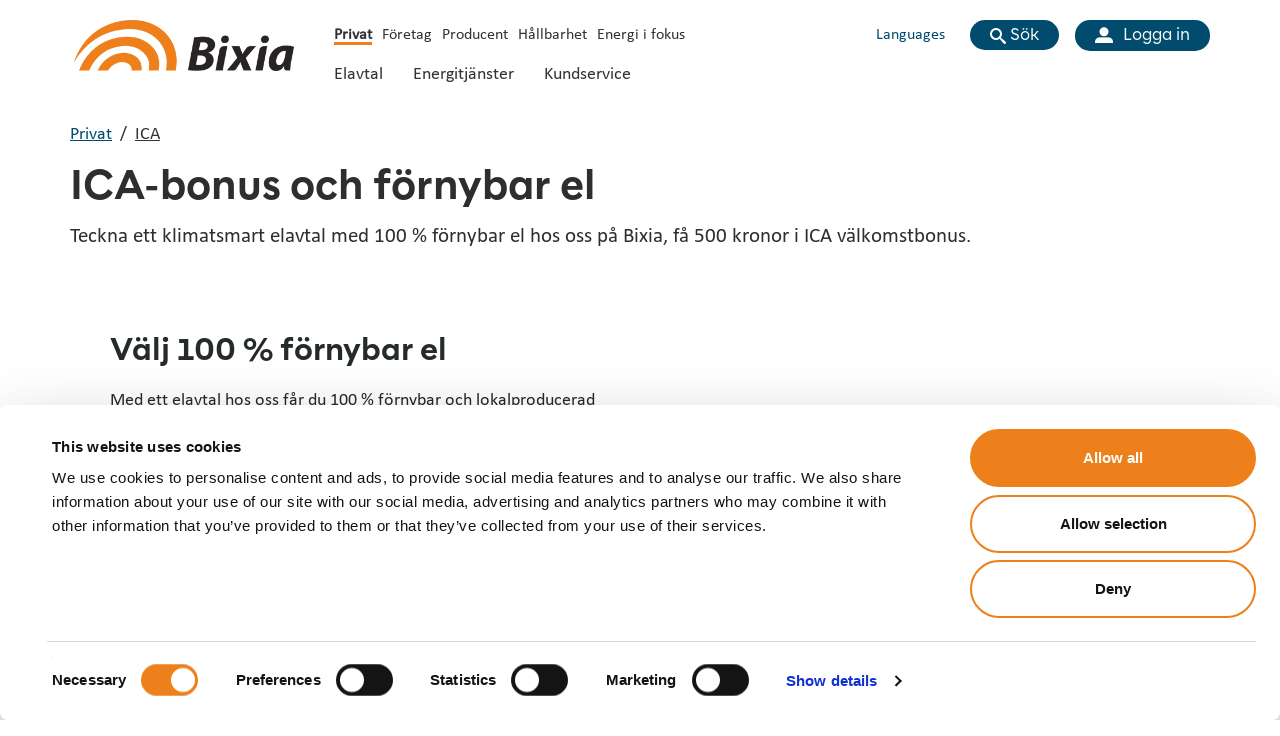

--- FILE ---
content_type: text/html; charset=utf-8
request_url: https://www.bixia.se/samarbeten/ica
body_size: 10474
content:

<!DOCTYPE html>
<html class="no-js" lang="sv">
<head>
    <meta charset="UTF-8">
    <script>
        window.dataLayer = window.dataLayer || [];
        function gtag() { dataLayer.push(arguments); }

        gtag('consent', 'default', {
            'ad_storage': 'denied',
            'ad_user_data': 'denied',
            'ad_personalization': 'denied',
            'analytics_storage': 'denied',
            'functionality_storage': 'denied',
            'personalization_storage': 'denied',
            'security_storage': 'denied'
        });
    </script>
    <script id="Cookiebot" src="https://consent.cookiebot.com/uc.js" data-cbid="2ad8fdbf-115c-457a-a3bd-0ffaef02b51a" data-blockingmode="auto" type="text/javascript"></script>
    <script defer src="https://to.bixia.se/jsTag?ap=1934384580"></script>
    <meta http-equiv="X-UA-Compatible" content="IE=edge,chrome=1">
    <meta name="viewport" content="width=device-width, initial-scale=1.0" />
    <meta name="format-detection" content="telephone=no"> 
    <meta name="description" content="I samarbete med ICA erbjuder Bixia ett klimatsmart elavtal med 500 kronor i välkomstbonus hos ICA. Välj mellan Bixia Timpris ICA och Rörligt elpris ICA." />
    <meta name="keywords" content="" />
    <meta property="og:image" content="/Resources/Images/bixia-logo_800x419.png" />
    <meta property='og:title' content="Samarbete – ICA-bonus och förnybar el | Bixia" />
    <meta property='og:description' content="I samarbete med ICA erbjuder Bixia ett klimatsmart elavtal med 500 kronor i välkomstbonus hos ICA. Välj mellan Bixia Timpris ICA och Rörligt elpris ICA." />
    <meta property='og:url' content="/samarbeten/ica" />
    <meta name="twitter:card" content="/Resources/Images/bixia-logo_800x419.png">
    <meta name="twitter:image" content="/Resources/Images/bixia-logo_800x419.png">
    <meta name="twitter:title" content="Samarbete – ICA-bonus och förnybar el | Bixia">
    <meta name="twitter:description" content="I samarbete med ICA erbjuder Bixia ett klimatsmart elavtal med 500 kronor i välkomstbonus hos ICA. Välj mellan Bixia Timpris ICA och Rörligt elpris ICA.">
    <meta name="twitter:site" content="&#64bixiaab">

    <link rel="apple-touch-icon" sizes="180x180" href="/Resources/Images/apple-touch-icon.png">
    <link rel="icon" type="image/png" sizes="32x32" href="/Resources/Images/favicon-32x32.png">
    <link rel="icon" type="image/png" sizes="16x16" href="/Resources/Images/favicon-16x16.png">
    <link rel="manifest" href="/site.webmanifest.json">
    <link rel="mask-icon" href="/Resources/Images/safari-pinned-tab.svg" color="#ee801c">
    <meta name="msapplication-TileColor" content="#ffffff">
    <meta name="theme-color" content="#d1d1d1">


    <link rel='stylesheet' href='https://cdn.icomoon.io/183226/Bixia/style.css?h1ohxp'>
    <meta name="robots" content="nofollow,noindex" />

    <title>Samarbete – ICA-bonus och förnybar el | Bixia</title>

    
    <!--[if IE]><link href='/Resources/Css/ie-hacks.css?modified=20251204110708' rel='stylesheet' /><![endif]--><!--[if lte IE 9]><link href='/Resources/Css/ie-nine-or-lower.css?modified=20251204110708' rel='stylesheet' /><![endif]-->

    
    <link href="/bundle/mvcVendorCss?v=o1JbRRDfh6x_gkMnG3naiSzz1ozX7goL6VhYBCPfDOw1" rel="stylesheet"/>

    <link href="/bundle/mvcGlobalCss?v=8UzAkBUqUKMTWOYyLXLPNsinWl7tBewkL-iq6SJUP_s1" rel="stylesheet"/>


    
    
    
    
    
</head>

<body>
    <!-- Piwik -->
<script type="text/javascript" data-cookieconsent="ignore">
(function(window, document, dataLayerName, id) {
window[dataLayerName]=window[dataLayerName]||[],window[dataLayerName].push({start:(new Date).getTime(),event:"stg.start"});var scripts=document.getElementsByTagName('script')[0],tags=document.createElement('script');
function stgCreateCookie(a,b,c){var d="";if(c){var e=new Date;e.setTime(e.getTime()+24*c*60*60*1e3),d="; expires="+e.toUTCString()}document.cookie=a+"="+b+d+"; path=/"}
var isStgDebug=(window.location.href.match("stg_debug")||document.cookie.match("stg_debug"))&&!window.location.href.match("stg_disable_debug");stgCreateCookie("stg_debug",isStgDebug?1:"",isStgDebug?14:-1);
var qP=[];dataLayerName!="dataLayer"&&qP.push("data_layer_name="+dataLayerName),isStgDebug&&qP.push("stg_debug");var qPString=qP.length>0?("?"+qP.join("&")):"";
tags.async=!0,tags.src="https://tekniskaverken.containers.piwik.pro/"+id+".js"+qPString,scripts.parentNode.insertBefore(tags,scripts);
!function(a,n,i){a[n]=a[n]||{};for(var c=0;c<i.length;c++)!function(i){a[n][i]=a[n][i]||{},a[n][i].api=a[n][i].api||function(){var a=[].slice.call(arguments,0);"string"==typeof a[0]&&window[dataLayerName].push({event:n+"."+i+":"+a[0],parameters:[].slice.call(arguments,1)})}}(i[c])}(window,"ppms",["tm","cm"]);
})(window, document, 'dataLayer', 'c7991e97-70f2-4b46-b884-f90080427987');
</script>
<!-- End Piwik -->

    
    

    
        <form id="search-form" method="GET" action="/sok"></form>
    
<header class="header">
    

    <div class="header-container-wrapper">
        <a class="head-left-image head-left-image-desktop" href="/">
            <span class="image-center"></span>
            <img src="/Resources/Images/bixia-logo.png" alt="Bixia logo" />
        </a>

        <div class="logo-image-login-btn-mobile">
            <div class="head-left-image-mobile">
                <a class="head-left-image" href="/">
                    <span class="image-center"></span>
                    <img src="/Resources/Images/bixia-logo.png" alt="Bixia logo" />
                </a>
            </div>
            <div class="login-container-mobile">
                <div class="login-button">
                    <a class='button login-button' href='/mina-sidor'><span class='icomoon-user'></span><span>Logga in</span></a>
                </div>
            </div>
        </div>

        
            <div id="mobile-menu-container">
                <div id="head-menu-toggle-wrapper" class="flex-container flex-justify-content-space-between">
                    <div class="flex-container">
                        <div class="flex-item-grow-1">
                            <input class="head-menu-toggle no-standard-input" id="head-menu-toggle" type="checkbox" />
                            <label for="head-menu-toggle" class="head-menu-toggle"></label>
                            <div id="head-menu-toggle-text">Meny</div>
                        </div>
                    </div>

                    <div class="flex-container flex-justify-content-flex-end flex-order-1">

                            <div class="search-container-mobile flex-item-grow-1 flex-order-2">
                                <input class="toggle-search-form no-standard-input" id="toggle-search-form" type="checkbox" style="display: none" />
                                <label class="toggle-search-form" tabindex="0" aria-label="Visa sökfält" for="toggle-search-form">
                                    <span class="icomoon-search"></span>
                                    <span class="search-label">Sök</span>
                                </label>
                            </div>
                    </div>
                </div>

                <div class="language-and-search-container-mobile">

                        <div id="search-form-container-mobile" class="search-form-container">
                            <input aria-label="Sökfält" autocomplete="off" type="text" name="q" placeholder="S&#246;k" form="search-form" />
                            <input aria-label="Utför sökning" type="submit" value="" form="search-form" /><label class="icomoon-search"></label>
                        </div>
                </div>
            </div>
        <div class="menu-container flex-container flex-justify-content-space-between">
            <div class="flex-container">
<ul class='site-picker border-bottom-links'><li><a title='Privat' class='menu-button-link active' tabindex='0' href='/'>Privat</a></li><li><a title='Företag' class='menu-button-link ' tabindex='0' href='/foretag'>Företag</a></li><li><a title='Producent' class='menu-button-link ' tabindex='0' href='/producent'>Producent</a></li><li><a title='Hållbarhet' class='menu-button-link ' tabindex='0' href='/hallbarhet'>Hållbarhet</a></li><li><a title='Energi i fokus' class='menu-button-link ' tabindex='0' href='/energi-i-fokus'>Energi i fokus</a></li></ul>            </div>

            <div class="flex-container flex-justify-content-flex-end">
                <div class="quick-links-container flex-item-grow-1 flex-order-1">
                    <ul class='quick-links'><li><a class='menu-button-link-big' href='/languages' target='' title=''>Languages</a></li></ul>
                </div>


                    <div class="search-toggle-container flex-item-grow-1 flex-order-3">
                        <input class="toggle-search-form no-standard-input" id="toggle-search-form" type="checkbox" />
                        <label class="button toggle-search-form menu-button-link" tabindex="0" aria-label="Visa sökfält" for="toggle-search-form">
                            <span class="icomoon-search"></span>
                            <span class="search-label">Sök</span>
                        </label>
                    </div>

                    <div class="login-container flex-item-grow-1 flex-order-4">
                        <div class="login-button">
                            <a class='button login-button' href='/mina-sidor'><span class='icomoon-user'></span><span>Logga in</span></a>
                        </div>
                    </div>

            </div>

            <div class="head-menu flex-item-grow-1 flex-order-5">
                
                <ul class="border-bottom-links"><li><a aria-label='Öppna undermeny Elavtal' href='#' title='Elavtal' class='toggle-sub-menu'>Elavtal</a><input class='head-menu-item-toggle no-standard-input' id='head-menu-item-toggle-input-7' type='checkbox'><label class='head-menu-item-toggle' for='head-menu-item-toggle-input-7'></label><ul><li><a title='Elavtal'  href='/elavtal'>Elavtal</a></li><li><a title='Dagens spotpris'  href='/elavtal/dagens-spotpris'>Dagens spotpris</a></li><li><a title='Teckna elavtal'  href='/elavtal/teckna-elavtal'>Teckna elavtal</a></li><li><a title='Produktionsavtal'  href='/elavtal/produktionsavtal'>Produktionsavtal</a></li><li><a title='Flytta'  href='/elavtal/flytta'>Flytta</a></li><li><a title='Bixia Nära'  href='/elavtal/bixia-nara'>Bixia Nära</a></li><li><a title='Elsituationen just nu'  href='/elavtal/elsituationen-just-nu'>Elsituationen just nu</a></li></ul></li><li><a aria-label='Öppna undermeny Energitjänster' href='#' title='Energitjänster' class='toggle-sub-menu'>Energitjänster</a><input class='head-menu-item-toggle no-standard-input' id='head-menu-item-toggle-input-7' type='checkbox'><label class='head-menu-item-toggle' for='head-menu-item-toggle-input-7'></label><ul><li><a title='Energitjänster'  href='/energitjanster'>Energitjänster</a></li><li><a title='Appen Mitt Bixia'  href='/energitjanster/appen-mitt-bixia'>Appen Mitt Bixia</a></li><li><a title='Hembatteri'  href='/energitjanster/hembatteri'>Hembatteri</a></li><li><a title='Laddbox'  href='/energitjanster/laddbox'>Laddbox</a></li><li><a title='Realtidsmätare'  href='/energitjanster/realtidsmatare'>Realtidsmätare</a></li><li><a title='Solceller'  href='/energitjanster/solceller'>Solceller</a></li><li><a title='Tilläggsisolera vinden'  href='/energitjanster/tillaggsisolera-vinden'>Tilläggsisolera vinden</a></li></ul></li><li><a aria-label='Öppna undermeny Kundservice' href='#' title='Kundservice' class='toggle-sub-menu'>Kundservice</a><input class='head-menu-item-toggle no-standard-input' id='head-menu-item-toggle-input-4' type='checkbox'><label class='head-menu-item-toggle' for='head-menu-item-toggle-input-4'></label><ul><li><a title='Kundservice'  href='/kundservice'>Kundservice</a></li><li><a title='Vanliga frågor och svar'  href='/kundservice/vanliga-fragor-och-svar'>Vanliga frågor och svar</a></li><li><a title='Faktura och betalning'  href='/kundservice/faktura-och-betalning'>Faktura och betalning</a></li><li><a title='Driftinfo och felanmälan'  href='/kundservice/driftinformation-och-felanmalan'>Driftinfo och felanmälan</a></li></ul></li></ul>
            </div>

            
            <div class="quick-links-container-mobile flex-item-grow-1 flex-order-6">
                <ul class='quick-links'><li><a class='menu-button-link-big' href='/languages' target='' title=''>Languages</a></li></ul>
            </div>

        </div>

        <div class="search-container">
            <div class="search-form-container">
                <input aria-label="Sökfält" autocomplete="off" type="text" name="q" placeholder="S&#246;k" form="search-form" />
                <input aria-label="Utför sökning" type="submit" value="" form="search-form" /><label class="icomoon-search"></label>
            </div>
        </div>
    </div>
</header>
    <div class="content-row">
        


<div class="container content-page">
    <div>
<ul class='breadcrumbs'><li><a href='/' title='Privat'>Privat</a></li><li><a href='/samarbeten/ica' title='ICA'>ICA</a></li></ul>

                <h1>ICA-bonus och f&#246;rnybar el</h1>


        <p class="lead">Teckna ett klimatsmart elavtal med 100 % f&#246;rnybar el hos oss p&#229; Bixia, f&#229; 500 kronor i ICA v&#228;lkomstbonus.</p>
    </div>
</div>


<div id="main-page-content" >
    <div class="container content-page">
        <div>
            

            <div class="row">
                <div class="content-area flex-container flex-wrap"><div class="block standardblock full col-md-12 col-xs-12   ">


    <div class="row-fluid thinner   flex-container flex-column">
        <div class="wrapper">
            <div class="block-content">
                
            </div>
        </div>

        
    </div>


</div><div class="block horizontalfiftyfiftyblock full col-md-12 col-xs-12   ">

<div class="horizontal-container flex-container flex-justify-content-flex-start  has-image background-white text-color-wind100">
        <div class="text-container " style="flex: 50%">
                <h2 class="text-align-left">
                    V&#228;lj 100 % f&#246;rnybar el
                </h2>
            <div class="text columns-1">
                <p>Med ett elavtal hos oss f&aring;r du 100 % f&ouml;rnybar och lokalproducerad el. Ett enkelt val som g&ouml;r stor skillnad. Som ICA-stammis f&aring;r du ocks&aring;:</p>
<ul>
<li>500 kr i v&auml;lkomstbonus!</li>
<li>Bixia R&ouml;rligt pris ICA: Dubbel bonus p&aring; din f&ouml;rbrukning</li>
<li>Bixia Kvartspris ICA</li>
<li>Upp till 50 % rabatt p&aring; m&aring;nadsavgiften</li>
</ul>
<p>Du som best&auml;ller m&aring;ste st&aring; p&aring; det aktuella elavtalet idag och vara stammis p&aring; ICA.&nbsp;<a href="https://www.ica.se/stammis-pa-ica/bli-stammis-pa-ica/" target="_blank" rel="noopener">Ans&ouml;k om stammiskonto - ICA</a></p>
            </div>


                <div class="button-container">
                    <a class="text-color-wind100 background-berrylight button" href="http://www.ica.se/bixia" target="_self" title="Logga in på ICA för att teckna elavtal">Logga in på ICA för att teckna elavtal</a>
                </div>
        </div>

        <div class="media-container" style="flex: 50%">

                <div class="image lazy" data-lazyimgsrc="/globalassets/samarbeten/ica/800x400_icastammis_familjvidmatbord2.jpg">
                    <img  data-src='/globalassets/samarbeten/ica/800x400_icastammis_familjvidmatbord2.jpg'    class='visibility-hidden lazy' />
                </div>
        </div>
</div>

</div><div class="block standardblock full col-md-12 col-xs-12   ">


    <div class="row-fluid thinner   flex-container flex-column">
        <div class="wrapper">
            <div class="block-content">
                
            </div>
        </div>

        
    </div>


</div><div class="block containerblock full col-md-12 col-xs-12   "><div class="container-block-content background-berrylight">
    <div class="content-area flex-container flex-wrap flex-justify-content-center"><div class="block horizontalfiftyfiftyblock half col-md-6 col-xs-12 half  ">

<div class="horizontal-container flex-container flex-justify-content-flex-start   background-berrylight text-color-wind100">
        <div class="text-container " style="flex: 50%">
                <h2 class="text-align-left">
                    Bixia R&#246;rligt pris ICA
                </h2>
            <div class="text columns-1">
                <p><strong>500 kronor i v&auml;lkomstbonus</strong></p>
<ul>
<li>ICAs v&auml;lkomstbonus &auml;r 50 000 ICA-bonuspo&auml;ng som motsvarar 500 kr.</li>
<li>G&auml;ller endast f&ouml;r nya Bixiakunder.</li>
<li>Betalas ut i tv&aring; delar: 250 kr efter tre m&aring;nader och 250 kr efter nio m&aring;nader. F&ouml;r att bonus ska betalas ut beh&ouml;ver du vara kund hos Bixia vid tillf&auml;llet f&ouml;r utbetalning.</li>
</ul>
<p><strong>Dubbel bonus p&aring; din elf&ouml;rbrukning</strong></p>
<ul>
<li>Tv&aring; stammispo&auml;ng per f&ouml;rbrukad kilowattimme.</li>
<li>G&auml;ller f&ouml;r dig som tecknar om eller tecknar nytt avtal.</li>
</ul>
<p><strong>Rabatt p&aring; m&aring;nadsavgiften</strong></p>
<p><strong><br />Passar dig som&hellip;</strong><br />...f&ouml;ljer utvecklingen p&aring; elmarknaden men inte vill h&aring;lla koll p&aring; elpriset, timme f&ouml;r timme, och har marginal f&ouml;r n&auml;r marknaden d&aring; och d&aring; n&aring;r pristoppar. Ett r&ouml;rligt elpris gynnar sig ofta i l&auml;ngden och passar bra f&ouml;r dig i l&auml;genhet!</p>
            </div>


        </div>

</div>

</div><div class="block horizontalfiftyfiftyblock half col-md-6 col-xs-12 half  ">

<div class="horizontal-container flex-container flex-justify-content-flex-start   background-berrylight text-color-wind100">
        <div class="text-container " style="flex: 50%">
                <h2 class="text-align-left">
                    Bixia Kvartspris ICA
                </h2>
            <div class="text columns-1">
                <p><strong>500 kronor i v&auml;lkomstbonus</strong></p>
<ul>
<li>ICAs v&auml;lkomstbonus &auml;r 50 000 ICA-bonuspo&auml;ng som motsvarar 500 kr.</li>
<li>G&auml;ller endast f&ouml;r nya Bixiakunder.</li>
<li>Betalas ut i tv&aring; delar: 250 kr efter tre m&aring;nader och 250 kr efter nio m&aring;nader. F&ouml;r att bonus ska betalas ut beh&ouml;ver du vara kund hos Bixia vid tillf&auml;llet f&ouml;r utbetalning.&nbsp;</li>
</ul>
<p><strong>50 % rabatt p&aring; m&aring;nadsavgiften</strong></p>
<ul>
<li>Inget p&aring;slag.</li>
</ul>
<p><strong><br />Passar dig som&hellip;</strong><br />...bor i villa eller radhus och kan styra n&auml;r du anv&auml;nder el hemma och har elbil, solceller eller batterier. Med ett kvartspris kan du dra f&ouml;rdel av dygnets billigare kvartar och spara v&auml;rdefulla kronor p&aring; el!</p>
            </div>


        </div>

</div>

</div></div>
</div></div></div>
            </div>


            <div class="row">
                
            </div>

            <div class="row">
                
            </div>

            
        </div>
    </div>
</div>


    <div class="page-info container flex-container">

            <div id="contact-web-editor-container">
                <a id="contact-web-editor-link" role="button" tabindex="0" data-target="#contactWebEditor" data-toggle="modal">Kontakta sidansvarig</a>

                <div id="contactWebEditor" class="modal fade" tabindex="-1" role="dialog" aria-labelledby="contactWebEditorLabel" aria-hidden="true">
                    <div class="modal-dialog">
                        <div class="modal-content">
                            <div class="modal-header">
                                <button type="button" class="close" data-dismiss="modal" aria-hidden="true">&times;</button>
                                <h3 id="info-modal-header">Kontakta sidansvarig</h3>
                            </div>

                            <div class="modal-body"><div class="block formcontainerblock full col-md-12 col-xs-12   ">

    <form method="post"
        data-f-metadata=""
        enctype="multipart/form-data" class="EPiServerForms ValidationSuccess" data-f-type="form" id="66d70065-42e0-4a05-a9ff-6869315a3b11">

        


        
        <input type="hidden" class="Form__Element Form__SystemElement FormHidden FormHideInSummarized" name="__FormGuid" value="66d70065-42e0-4a05-a9ff-6869315a3b11" data-f-type="hidden" />
        <input type="hidden" class="Form__Element Form__SystemElement FormHidden FormHideInSummarized" name="__FormHostedPage" value="16992" data-f-type="hidden" />
        <input type="hidden" class="Form__Element Form__SystemElement FormHidden FormHideInSummarized" name="__FormLanguage" value="sv" data-f-type="hidden" />
        <input type="hidden" class="Form__Element Form__SystemElement FormHidden FormHideInSummarized" name="__FormCurrentStepIndex" value="0" data-f-type="hidden" />
        <input type="hidden" class="Form__Element Form__SystemElement FormHidden FormHideInSummarized" name="__FormSubmissionId" value="" data-f-type="hidden" />

        <input name="__RequestVerificationToken" type="hidden" value="widDSjHAa0jbbERf-CF5aO6Npf0VpOfzoxkhdf96sGLz2p3GlhUWyLLzrks-FK3PHzuUFmGKvqa92ZCfoTsNkIpvtiU1" />

        <h2 class="Form__Title"></h2>
        <aside class="Form__Description">Har du n&#229;gon anm&#228;rkning p&#229; denna sida? Vi tar g&#228;rna emot din feedback! Vill du vara anonym s&#229; kan du l&#228;mna namn-f&#228;ltet tomt. &#214;nskar du svar h&#228;nvisar vi dig till v&#229;r kundservice eller chatt.</aside>

        

        
        <div class="Form__Status">
            <div class="Form__Status__Message hide" data-f-form-statusmessage>
                
                
            </div>
        </div>

        <div class="Form__MainBody">
            
            <section id="__field_" data-f-type="step" data-f-element-name="__field_" class="Form__Element FormStep Form__Element--NonData " data-f-stepindex="0" data-f-element-nondata>
                

                <!-- Each FormStep groups the elements below it til the next FormStep -->
                <div class="Form__Element FormTextbox" data-f-element-name="__field_10621" data-f-type="textbox">
    <input name="__field_10621" id="998f0ab7-1d76-43a2-9107-34a66debfce8" type="text" class="FormTextbox__Input form-control"
        value=""  data-f-datainput />
    <label for="998f0ab7-1d76-43a2-9107-34a66debfce8" class="Form__Element__Caption"><span>Namn</span></label>

    <span class="Form__Element__ValidationError" data-f-linked-name="__field_10621" data-f-validationerror="" id="__field_10621_desc" style="display:none"></span>
    
</div><div class="Form__Element FormTextbox FormTextbox--Textarea" data-f-element-name="__field_10622" data-f-modifier="textarea" data-f-type="textbox">
    <textarea name="__field_10622" id="7b2156c3-1bb0-4959-b09c-127910af1e80" class="FormTextbox__Input"
        data-f-label="Meddelande" data-f-datainput
         ></textarea>
    <label for="7b2156c3-1bb0-4959-b09c-127910af1e80" class="Form__Element__Caption"><span>Meddelande</span></label>
    <span class="Form__Element__ValidationError" data-f-linked-name="__field_10622" data-f-validationerror="" id="__field_10622_desc" style="display:none"></span>
</div>
    <style>
        .franz {
            opacity: 0;
            position: absolute;
            left: -9999px;
            top: -9999px;
            height: 0;
            width: 0;
            z-index: -1;
            tabindex: -1;
        }
    </style>
    <div inert>
        <label class="franz" for="cabc8222-ee12-483a-b9d5-a12cfbf965d1"></label>
        <input type="text" name="__field_23950" autocomplete="off" placeholder="Your name" id="cabc8222-ee12-483a-b9d5-a12cfbf965d1" class="franz" data-f-type="custom" />
    </div>

<style>
    .recaptcha-text {
        width:300px;
    font-size: 12px;
    color: #6c757d; /* Light gray for the main text */
    text-align: left;
    margin-top: 8px;
}

.recaptcha-text a {
    color: #007bff; /* Blue color for the links */
    text-decoration: none;
}

.recaptcha-text a:hover {
    text-decoration: underline;
}

.recaptcha-text a:visited {
    color: #0056b3; /* Slightly darker blue for visited links */
}
</style>


<button id="f9b72c6d-6146-49d7-a85f-7f43c768634d" name="submit" type="submit" value="f9b72c6d-6146-49d7-a85f-7f43c768634d" data-f-is-finalized="false"
    data-f-is-progressive-submit="true" data-f-type="submitbutton"
     
    
        class="Form__Element FormExcludeDataRebind FormSubmitButton button">
        Skicka
    
</button>
<div class="recaptcha-text">
Den här webbplatsen skyddas av reCAPTCHA och Googles 
<a href="https://policies.google.com/privacy">Sekretesspolicy</a> och 
<a href="https://policies.google.com/terms">Användarvillkor</a> gäller.
</div>

            </section>

            
        </div>
        

        
    </form>


<script>

    var formId = "66d70065-42e0-4a05-a9ff-6869315a3b11";
    var formElement = document.getElementById(formId);

    formElement.addEventListener('submit', function (event) {

        const form = this;
        event.preventDefault();
        isUserHuman(function (isHuman) {
            if (isHuman == "true") {
                HTMLFormElement.prototype.submit.call(form);
            } else {
                console.log("Form submission prevented: User is not human.");
            }
        });
    });

    function isUserHuman(callback) {
        grecaptcha.ready(function () {
            grecaptcha.execute('6LeJSnwqAAAAAPGyXYUIE_XYSmcmGkqxIBVCsaDW', { action: 'homepage' }).then(function (token) {
                $.ajax({
                    type: "POST",
                    url: "/VerifyRecaptcha",
                    data: { token: token },
                    success: function (response) {
                        var googleResponse = "";
                        var _response = JSON.parse(response);

                        if (_response.score > 0.5) {
                            googleResponse = "true";
                        } else {
                            googleResponse = "false";
                        }
                        callback(googleResponse);
                    },
                    failure: function (response) {
                        callback("false");
                    }
                });
            });
        });
    }

</script>
</div></div>
                        </div>
                    </div>
                </div>
            </div>
    </div>

    </div>

    

<footer class="footer hidden-print">
    <div class="container">
        <div class="row">
            <div class="col-sm-4">
                <div class="row">
                    <h3 class="col-sm-12 padding-bottom-10">Bixia AB</h3>
                    <div class="col-sm-12">
                        <div class="border"></div>
                    </div>
                    <div class="col-sm-12 padding-top-10">
                        <p><a title="Kontakta oss" href="/kundservice">Kundservice</a></p>
<p><a title="Vanliga fr&aring;gor och svar" href="/kundservice/vanliga-fragor-och-svar">Vanliga fr&aring;gor och svar</a><br /><a title="Dina r&auml;ttigheter och skyldigheter" href="/avtalsvillkor-och-rattigheter">Avtalsvillkor och r&auml;ttigheter</a><br /><a title="Driftinfo och felanm&auml;lan" href="/kundservice/driftinformation-och-felanmalan">Driftinformation och felanm&auml;lan</a></p>
<p><strong>Telefonnummer Privat: </strong><a href="tel:+46771603030">0771-60 30 30</a></p>
<p><strong>Adress:</strong> Box 1510, 581 15 Link&ouml;ping<br /><strong>Organisationsnummer:</strong> 556544-2638</p>
<p><a title="Press" href="/press">Press</a><br /><a title="Jobba hos oss" href="/jobba-hos-oss">Jobba hos oss</a><br /><a title="Om Bixia" href="/om-bixia">Om Bixia</a></p>
                    </div>
                </div>
            </div>
            <div class="col-sm-4">
                <div class="row">
                    <h3 class="col-sm-12 padding-bottom-10">F&#246;lj Bixia</h3>
                    <div class="col-sm-12">
                        <div class="border"></div>
                    </div>
                    <div class="col-sm-12 padding-top-10 social-media">
                        <a href="https://www.facebook.com/Bixia.se" target="_blank"><span class="icomoon-facebook"></span></a>
                        <a href="http://instagram.com/bixiaab" target="_blank" class="instagram-footer-link"><span class="icomoon-instagram"></span></a>
                        <a href="http://www.linkedin.com/company/bixia" target="_blank"><span class="icomoon-linkedin"></span></a>
                        <a href="http://www.youtube.com/user/BixiaAB" target="_blank"><span class="icomoon-youtube"></span></a>
                    </div>
                </div>
            </div>
            <div class="col-sm-4">
                <div class="row">
                    <h3 class="col-sm-12 padding-bottom-10">L&#228;nkar</h3>
                    <div class="col-sm-12">
                        <div class="border"></div>
                    </div>
                    <div class="col-sm-12 padding-top-10 links">
                        <a href='/elavtal' title=''>Våra elavtal</a><a href='/energitjanster/solceller' title=''>Solceller</a><a href='/energitjanster' title=''>Energitjänster</a><a href='/om-webbplatsen' title=''>Om webbplatsen</a><a href='/om-webbplatsen/andra-installningar-for-kakor-cookies' title=''>Ändra inställningar för Cookies</a>
                    </div>
                </div>
            </div>
        </div>
        <div class="row seals">
            <a href='/hallbarhet/bixia-miljofond/erikshjalpen' target='_self'><img src='/globalassets/1-gemensamt/sigill/erikshjalpen_foretagspartner_no_year.png' class='seal'></img></a><a href='https://atbart.org/' target='_self'><img src='/globalassets/1-gemensamt/sigill/atbart_huvudpartner_2025.png' class='seal'></img></a><img src='/globalassets/1-gemensamt/sigill/karriarforetag2025.png' class='seal'></img></a>
        </div>
    </div>
</footer>    <script type="text/javascript">
        var EPI = {
            pageUrlSearchResult: "/sok"
        };
    </script>

    <script type="text/javascript" src="/bundle/mvcVendorJs?v=oO-j4syZx9qzTFdO79ZpIGnzkaMXqkCPOwP3UV34PrY1" data-cookieconsent="ignore"></script>

    <script type="text/javascript" src="/bundle/mvcGlobalJs?v=Aw9r32qq86iFU-WdgPFvbyfJe6lHHzHIWdvKZ7dY6pY1" data-cookieconsent="ignore"></script>



    
    <script src="https://www.google.com/recaptcha/api.js?render=6LeJSnwqAAAAAPGyXYUIE_XYSmcmGkqxIBVCsaDW" type="text/javascript"></script>
    
    

    <div id="infoModal" class="modal fade" tabindex="-1" role="dialog" aria-labelledby="infoModallLabel" aria-hidden="true">

        <div class="modal-dialog">
            <div class="modal-content">
                <div class="modal-header">
                    <button type="button" class="close" data-dismiss="modal" aria-hidden="true">&times;</button>
                    <h3 id="info-modal-header"></h3>
                </div>

                <div class="modal-body">
                    <p id="info-modal-text"></p>
                </div>

                <div class="modal-footer">
                    <a href="#" data-dismiss="modal" class="button">Ok</a>
                </div>
            </div>
        </div>
    </div>
</body>
</html>

--- FILE ---
content_type: text/html; charset=utf-8
request_url: https://www.google.com/recaptcha/api2/anchor?ar=1&k=6LeJSnwqAAAAAPGyXYUIE_XYSmcmGkqxIBVCsaDW&co=aHR0cHM6Ly93d3cuYml4aWEuc2U6NDQz&hl=en&v=PoyoqOPhxBO7pBk68S4YbpHZ&size=invisible&anchor-ms=20000&execute-ms=30000&cb=m2oo01r6swxv
body_size: 48604
content:
<!DOCTYPE HTML><html dir="ltr" lang="en"><head><meta http-equiv="Content-Type" content="text/html; charset=UTF-8">
<meta http-equiv="X-UA-Compatible" content="IE=edge">
<title>reCAPTCHA</title>
<style type="text/css">
/* cyrillic-ext */
@font-face {
  font-family: 'Roboto';
  font-style: normal;
  font-weight: 400;
  font-stretch: 100%;
  src: url(//fonts.gstatic.com/s/roboto/v48/KFO7CnqEu92Fr1ME7kSn66aGLdTylUAMa3GUBHMdazTgWw.woff2) format('woff2');
  unicode-range: U+0460-052F, U+1C80-1C8A, U+20B4, U+2DE0-2DFF, U+A640-A69F, U+FE2E-FE2F;
}
/* cyrillic */
@font-face {
  font-family: 'Roboto';
  font-style: normal;
  font-weight: 400;
  font-stretch: 100%;
  src: url(//fonts.gstatic.com/s/roboto/v48/KFO7CnqEu92Fr1ME7kSn66aGLdTylUAMa3iUBHMdazTgWw.woff2) format('woff2');
  unicode-range: U+0301, U+0400-045F, U+0490-0491, U+04B0-04B1, U+2116;
}
/* greek-ext */
@font-face {
  font-family: 'Roboto';
  font-style: normal;
  font-weight: 400;
  font-stretch: 100%;
  src: url(//fonts.gstatic.com/s/roboto/v48/KFO7CnqEu92Fr1ME7kSn66aGLdTylUAMa3CUBHMdazTgWw.woff2) format('woff2');
  unicode-range: U+1F00-1FFF;
}
/* greek */
@font-face {
  font-family: 'Roboto';
  font-style: normal;
  font-weight: 400;
  font-stretch: 100%;
  src: url(//fonts.gstatic.com/s/roboto/v48/KFO7CnqEu92Fr1ME7kSn66aGLdTylUAMa3-UBHMdazTgWw.woff2) format('woff2');
  unicode-range: U+0370-0377, U+037A-037F, U+0384-038A, U+038C, U+038E-03A1, U+03A3-03FF;
}
/* math */
@font-face {
  font-family: 'Roboto';
  font-style: normal;
  font-weight: 400;
  font-stretch: 100%;
  src: url(//fonts.gstatic.com/s/roboto/v48/KFO7CnqEu92Fr1ME7kSn66aGLdTylUAMawCUBHMdazTgWw.woff2) format('woff2');
  unicode-range: U+0302-0303, U+0305, U+0307-0308, U+0310, U+0312, U+0315, U+031A, U+0326-0327, U+032C, U+032F-0330, U+0332-0333, U+0338, U+033A, U+0346, U+034D, U+0391-03A1, U+03A3-03A9, U+03B1-03C9, U+03D1, U+03D5-03D6, U+03F0-03F1, U+03F4-03F5, U+2016-2017, U+2034-2038, U+203C, U+2040, U+2043, U+2047, U+2050, U+2057, U+205F, U+2070-2071, U+2074-208E, U+2090-209C, U+20D0-20DC, U+20E1, U+20E5-20EF, U+2100-2112, U+2114-2115, U+2117-2121, U+2123-214F, U+2190, U+2192, U+2194-21AE, U+21B0-21E5, U+21F1-21F2, U+21F4-2211, U+2213-2214, U+2216-22FF, U+2308-230B, U+2310, U+2319, U+231C-2321, U+2336-237A, U+237C, U+2395, U+239B-23B7, U+23D0, U+23DC-23E1, U+2474-2475, U+25AF, U+25B3, U+25B7, U+25BD, U+25C1, U+25CA, U+25CC, U+25FB, U+266D-266F, U+27C0-27FF, U+2900-2AFF, U+2B0E-2B11, U+2B30-2B4C, U+2BFE, U+3030, U+FF5B, U+FF5D, U+1D400-1D7FF, U+1EE00-1EEFF;
}
/* symbols */
@font-face {
  font-family: 'Roboto';
  font-style: normal;
  font-weight: 400;
  font-stretch: 100%;
  src: url(//fonts.gstatic.com/s/roboto/v48/KFO7CnqEu92Fr1ME7kSn66aGLdTylUAMaxKUBHMdazTgWw.woff2) format('woff2');
  unicode-range: U+0001-000C, U+000E-001F, U+007F-009F, U+20DD-20E0, U+20E2-20E4, U+2150-218F, U+2190, U+2192, U+2194-2199, U+21AF, U+21E6-21F0, U+21F3, U+2218-2219, U+2299, U+22C4-22C6, U+2300-243F, U+2440-244A, U+2460-24FF, U+25A0-27BF, U+2800-28FF, U+2921-2922, U+2981, U+29BF, U+29EB, U+2B00-2BFF, U+4DC0-4DFF, U+FFF9-FFFB, U+10140-1018E, U+10190-1019C, U+101A0, U+101D0-101FD, U+102E0-102FB, U+10E60-10E7E, U+1D2C0-1D2D3, U+1D2E0-1D37F, U+1F000-1F0FF, U+1F100-1F1AD, U+1F1E6-1F1FF, U+1F30D-1F30F, U+1F315, U+1F31C, U+1F31E, U+1F320-1F32C, U+1F336, U+1F378, U+1F37D, U+1F382, U+1F393-1F39F, U+1F3A7-1F3A8, U+1F3AC-1F3AF, U+1F3C2, U+1F3C4-1F3C6, U+1F3CA-1F3CE, U+1F3D4-1F3E0, U+1F3ED, U+1F3F1-1F3F3, U+1F3F5-1F3F7, U+1F408, U+1F415, U+1F41F, U+1F426, U+1F43F, U+1F441-1F442, U+1F444, U+1F446-1F449, U+1F44C-1F44E, U+1F453, U+1F46A, U+1F47D, U+1F4A3, U+1F4B0, U+1F4B3, U+1F4B9, U+1F4BB, U+1F4BF, U+1F4C8-1F4CB, U+1F4D6, U+1F4DA, U+1F4DF, U+1F4E3-1F4E6, U+1F4EA-1F4ED, U+1F4F7, U+1F4F9-1F4FB, U+1F4FD-1F4FE, U+1F503, U+1F507-1F50B, U+1F50D, U+1F512-1F513, U+1F53E-1F54A, U+1F54F-1F5FA, U+1F610, U+1F650-1F67F, U+1F687, U+1F68D, U+1F691, U+1F694, U+1F698, U+1F6AD, U+1F6B2, U+1F6B9-1F6BA, U+1F6BC, U+1F6C6-1F6CF, U+1F6D3-1F6D7, U+1F6E0-1F6EA, U+1F6F0-1F6F3, U+1F6F7-1F6FC, U+1F700-1F7FF, U+1F800-1F80B, U+1F810-1F847, U+1F850-1F859, U+1F860-1F887, U+1F890-1F8AD, U+1F8B0-1F8BB, U+1F8C0-1F8C1, U+1F900-1F90B, U+1F93B, U+1F946, U+1F984, U+1F996, U+1F9E9, U+1FA00-1FA6F, U+1FA70-1FA7C, U+1FA80-1FA89, U+1FA8F-1FAC6, U+1FACE-1FADC, U+1FADF-1FAE9, U+1FAF0-1FAF8, U+1FB00-1FBFF;
}
/* vietnamese */
@font-face {
  font-family: 'Roboto';
  font-style: normal;
  font-weight: 400;
  font-stretch: 100%;
  src: url(//fonts.gstatic.com/s/roboto/v48/KFO7CnqEu92Fr1ME7kSn66aGLdTylUAMa3OUBHMdazTgWw.woff2) format('woff2');
  unicode-range: U+0102-0103, U+0110-0111, U+0128-0129, U+0168-0169, U+01A0-01A1, U+01AF-01B0, U+0300-0301, U+0303-0304, U+0308-0309, U+0323, U+0329, U+1EA0-1EF9, U+20AB;
}
/* latin-ext */
@font-face {
  font-family: 'Roboto';
  font-style: normal;
  font-weight: 400;
  font-stretch: 100%;
  src: url(//fonts.gstatic.com/s/roboto/v48/KFO7CnqEu92Fr1ME7kSn66aGLdTylUAMa3KUBHMdazTgWw.woff2) format('woff2');
  unicode-range: U+0100-02BA, U+02BD-02C5, U+02C7-02CC, U+02CE-02D7, U+02DD-02FF, U+0304, U+0308, U+0329, U+1D00-1DBF, U+1E00-1E9F, U+1EF2-1EFF, U+2020, U+20A0-20AB, U+20AD-20C0, U+2113, U+2C60-2C7F, U+A720-A7FF;
}
/* latin */
@font-face {
  font-family: 'Roboto';
  font-style: normal;
  font-weight: 400;
  font-stretch: 100%;
  src: url(//fonts.gstatic.com/s/roboto/v48/KFO7CnqEu92Fr1ME7kSn66aGLdTylUAMa3yUBHMdazQ.woff2) format('woff2');
  unicode-range: U+0000-00FF, U+0131, U+0152-0153, U+02BB-02BC, U+02C6, U+02DA, U+02DC, U+0304, U+0308, U+0329, U+2000-206F, U+20AC, U+2122, U+2191, U+2193, U+2212, U+2215, U+FEFF, U+FFFD;
}
/* cyrillic-ext */
@font-face {
  font-family: 'Roboto';
  font-style: normal;
  font-weight: 500;
  font-stretch: 100%;
  src: url(//fonts.gstatic.com/s/roboto/v48/KFO7CnqEu92Fr1ME7kSn66aGLdTylUAMa3GUBHMdazTgWw.woff2) format('woff2');
  unicode-range: U+0460-052F, U+1C80-1C8A, U+20B4, U+2DE0-2DFF, U+A640-A69F, U+FE2E-FE2F;
}
/* cyrillic */
@font-face {
  font-family: 'Roboto';
  font-style: normal;
  font-weight: 500;
  font-stretch: 100%;
  src: url(//fonts.gstatic.com/s/roboto/v48/KFO7CnqEu92Fr1ME7kSn66aGLdTylUAMa3iUBHMdazTgWw.woff2) format('woff2');
  unicode-range: U+0301, U+0400-045F, U+0490-0491, U+04B0-04B1, U+2116;
}
/* greek-ext */
@font-face {
  font-family: 'Roboto';
  font-style: normal;
  font-weight: 500;
  font-stretch: 100%;
  src: url(//fonts.gstatic.com/s/roboto/v48/KFO7CnqEu92Fr1ME7kSn66aGLdTylUAMa3CUBHMdazTgWw.woff2) format('woff2');
  unicode-range: U+1F00-1FFF;
}
/* greek */
@font-face {
  font-family: 'Roboto';
  font-style: normal;
  font-weight: 500;
  font-stretch: 100%;
  src: url(//fonts.gstatic.com/s/roboto/v48/KFO7CnqEu92Fr1ME7kSn66aGLdTylUAMa3-UBHMdazTgWw.woff2) format('woff2');
  unicode-range: U+0370-0377, U+037A-037F, U+0384-038A, U+038C, U+038E-03A1, U+03A3-03FF;
}
/* math */
@font-face {
  font-family: 'Roboto';
  font-style: normal;
  font-weight: 500;
  font-stretch: 100%;
  src: url(//fonts.gstatic.com/s/roboto/v48/KFO7CnqEu92Fr1ME7kSn66aGLdTylUAMawCUBHMdazTgWw.woff2) format('woff2');
  unicode-range: U+0302-0303, U+0305, U+0307-0308, U+0310, U+0312, U+0315, U+031A, U+0326-0327, U+032C, U+032F-0330, U+0332-0333, U+0338, U+033A, U+0346, U+034D, U+0391-03A1, U+03A3-03A9, U+03B1-03C9, U+03D1, U+03D5-03D6, U+03F0-03F1, U+03F4-03F5, U+2016-2017, U+2034-2038, U+203C, U+2040, U+2043, U+2047, U+2050, U+2057, U+205F, U+2070-2071, U+2074-208E, U+2090-209C, U+20D0-20DC, U+20E1, U+20E5-20EF, U+2100-2112, U+2114-2115, U+2117-2121, U+2123-214F, U+2190, U+2192, U+2194-21AE, U+21B0-21E5, U+21F1-21F2, U+21F4-2211, U+2213-2214, U+2216-22FF, U+2308-230B, U+2310, U+2319, U+231C-2321, U+2336-237A, U+237C, U+2395, U+239B-23B7, U+23D0, U+23DC-23E1, U+2474-2475, U+25AF, U+25B3, U+25B7, U+25BD, U+25C1, U+25CA, U+25CC, U+25FB, U+266D-266F, U+27C0-27FF, U+2900-2AFF, U+2B0E-2B11, U+2B30-2B4C, U+2BFE, U+3030, U+FF5B, U+FF5D, U+1D400-1D7FF, U+1EE00-1EEFF;
}
/* symbols */
@font-face {
  font-family: 'Roboto';
  font-style: normal;
  font-weight: 500;
  font-stretch: 100%;
  src: url(//fonts.gstatic.com/s/roboto/v48/KFO7CnqEu92Fr1ME7kSn66aGLdTylUAMaxKUBHMdazTgWw.woff2) format('woff2');
  unicode-range: U+0001-000C, U+000E-001F, U+007F-009F, U+20DD-20E0, U+20E2-20E4, U+2150-218F, U+2190, U+2192, U+2194-2199, U+21AF, U+21E6-21F0, U+21F3, U+2218-2219, U+2299, U+22C4-22C6, U+2300-243F, U+2440-244A, U+2460-24FF, U+25A0-27BF, U+2800-28FF, U+2921-2922, U+2981, U+29BF, U+29EB, U+2B00-2BFF, U+4DC0-4DFF, U+FFF9-FFFB, U+10140-1018E, U+10190-1019C, U+101A0, U+101D0-101FD, U+102E0-102FB, U+10E60-10E7E, U+1D2C0-1D2D3, U+1D2E0-1D37F, U+1F000-1F0FF, U+1F100-1F1AD, U+1F1E6-1F1FF, U+1F30D-1F30F, U+1F315, U+1F31C, U+1F31E, U+1F320-1F32C, U+1F336, U+1F378, U+1F37D, U+1F382, U+1F393-1F39F, U+1F3A7-1F3A8, U+1F3AC-1F3AF, U+1F3C2, U+1F3C4-1F3C6, U+1F3CA-1F3CE, U+1F3D4-1F3E0, U+1F3ED, U+1F3F1-1F3F3, U+1F3F5-1F3F7, U+1F408, U+1F415, U+1F41F, U+1F426, U+1F43F, U+1F441-1F442, U+1F444, U+1F446-1F449, U+1F44C-1F44E, U+1F453, U+1F46A, U+1F47D, U+1F4A3, U+1F4B0, U+1F4B3, U+1F4B9, U+1F4BB, U+1F4BF, U+1F4C8-1F4CB, U+1F4D6, U+1F4DA, U+1F4DF, U+1F4E3-1F4E6, U+1F4EA-1F4ED, U+1F4F7, U+1F4F9-1F4FB, U+1F4FD-1F4FE, U+1F503, U+1F507-1F50B, U+1F50D, U+1F512-1F513, U+1F53E-1F54A, U+1F54F-1F5FA, U+1F610, U+1F650-1F67F, U+1F687, U+1F68D, U+1F691, U+1F694, U+1F698, U+1F6AD, U+1F6B2, U+1F6B9-1F6BA, U+1F6BC, U+1F6C6-1F6CF, U+1F6D3-1F6D7, U+1F6E0-1F6EA, U+1F6F0-1F6F3, U+1F6F7-1F6FC, U+1F700-1F7FF, U+1F800-1F80B, U+1F810-1F847, U+1F850-1F859, U+1F860-1F887, U+1F890-1F8AD, U+1F8B0-1F8BB, U+1F8C0-1F8C1, U+1F900-1F90B, U+1F93B, U+1F946, U+1F984, U+1F996, U+1F9E9, U+1FA00-1FA6F, U+1FA70-1FA7C, U+1FA80-1FA89, U+1FA8F-1FAC6, U+1FACE-1FADC, U+1FADF-1FAE9, U+1FAF0-1FAF8, U+1FB00-1FBFF;
}
/* vietnamese */
@font-face {
  font-family: 'Roboto';
  font-style: normal;
  font-weight: 500;
  font-stretch: 100%;
  src: url(//fonts.gstatic.com/s/roboto/v48/KFO7CnqEu92Fr1ME7kSn66aGLdTylUAMa3OUBHMdazTgWw.woff2) format('woff2');
  unicode-range: U+0102-0103, U+0110-0111, U+0128-0129, U+0168-0169, U+01A0-01A1, U+01AF-01B0, U+0300-0301, U+0303-0304, U+0308-0309, U+0323, U+0329, U+1EA0-1EF9, U+20AB;
}
/* latin-ext */
@font-face {
  font-family: 'Roboto';
  font-style: normal;
  font-weight: 500;
  font-stretch: 100%;
  src: url(//fonts.gstatic.com/s/roboto/v48/KFO7CnqEu92Fr1ME7kSn66aGLdTylUAMa3KUBHMdazTgWw.woff2) format('woff2');
  unicode-range: U+0100-02BA, U+02BD-02C5, U+02C7-02CC, U+02CE-02D7, U+02DD-02FF, U+0304, U+0308, U+0329, U+1D00-1DBF, U+1E00-1E9F, U+1EF2-1EFF, U+2020, U+20A0-20AB, U+20AD-20C0, U+2113, U+2C60-2C7F, U+A720-A7FF;
}
/* latin */
@font-face {
  font-family: 'Roboto';
  font-style: normal;
  font-weight: 500;
  font-stretch: 100%;
  src: url(//fonts.gstatic.com/s/roboto/v48/KFO7CnqEu92Fr1ME7kSn66aGLdTylUAMa3yUBHMdazQ.woff2) format('woff2');
  unicode-range: U+0000-00FF, U+0131, U+0152-0153, U+02BB-02BC, U+02C6, U+02DA, U+02DC, U+0304, U+0308, U+0329, U+2000-206F, U+20AC, U+2122, U+2191, U+2193, U+2212, U+2215, U+FEFF, U+FFFD;
}
/* cyrillic-ext */
@font-face {
  font-family: 'Roboto';
  font-style: normal;
  font-weight: 900;
  font-stretch: 100%;
  src: url(//fonts.gstatic.com/s/roboto/v48/KFO7CnqEu92Fr1ME7kSn66aGLdTylUAMa3GUBHMdazTgWw.woff2) format('woff2');
  unicode-range: U+0460-052F, U+1C80-1C8A, U+20B4, U+2DE0-2DFF, U+A640-A69F, U+FE2E-FE2F;
}
/* cyrillic */
@font-face {
  font-family: 'Roboto';
  font-style: normal;
  font-weight: 900;
  font-stretch: 100%;
  src: url(//fonts.gstatic.com/s/roboto/v48/KFO7CnqEu92Fr1ME7kSn66aGLdTylUAMa3iUBHMdazTgWw.woff2) format('woff2');
  unicode-range: U+0301, U+0400-045F, U+0490-0491, U+04B0-04B1, U+2116;
}
/* greek-ext */
@font-face {
  font-family: 'Roboto';
  font-style: normal;
  font-weight: 900;
  font-stretch: 100%;
  src: url(//fonts.gstatic.com/s/roboto/v48/KFO7CnqEu92Fr1ME7kSn66aGLdTylUAMa3CUBHMdazTgWw.woff2) format('woff2');
  unicode-range: U+1F00-1FFF;
}
/* greek */
@font-face {
  font-family: 'Roboto';
  font-style: normal;
  font-weight: 900;
  font-stretch: 100%;
  src: url(//fonts.gstatic.com/s/roboto/v48/KFO7CnqEu92Fr1ME7kSn66aGLdTylUAMa3-UBHMdazTgWw.woff2) format('woff2');
  unicode-range: U+0370-0377, U+037A-037F, U+0384-038A, U+038C, U+038E-03A1, U+03A3-03FF;
}
/* math */
@font-face {
  font-family: 'Roboto';
  font-style: normal;
  font-weight: 900;
  font-stretch: 100%;
  src: url(//fonts.gstatic.com/s/roboto/v48/KFO7CnqEu92Fr1ME7kSn66aGLdTylUAMawCUBHMdazTgWw.woff2) format('woff2');
  unicode-range: U+0302-0303, U+0305, U+0307-0308, U+0310, U+0312, U+0315, U+031A, U+0326-0327, U+032C, U+032F-0330, U+0332-0333, U+0338, U+033A, U+0346, U+034D, U+0391-03A1, U+03A3-03A9, U+03B1-03C9, U+03D1, U+03D5-03D6, U+03F0-03F1, U+03F4-03F5, U+2016-2017, U+2034-2038, U+203C, U+2040, U+2043, U+2047, U+2050, U+2057, U+205F, U+2070-2071, U+2074-208E, U+2090-209C, U+20D0-20DC, U+20E1, U+20E5-20EF, U+2100-2112, U+2114-2115, U+2117-2121, U+2123-214F, U+2190, U+2192, U+2194-21AE, U+21B0-21E5, U+21F1-21F2, U+21F4-2211, U+2213-2214, U+2216-22FF, U+2308-230B, U+2310, U+2319, U+231C-2321, U+2336-237A, U+237C, U+2395, U+239B-23B7, U+23D0, U+23DC-23E1, U+2474-2475, U+25AF, U+25B3, U+25B7, U+25BD, U+25C1, U+25CA, U+25CC, U+25FB, U+266D-266F, U+27C0-27FF, U+2900-2AFF, U+2B0E-2B11, U+2B30-2B4C, U+2BFE, U+3030, U+FF5B, U+FF5D, U+1D400-1D7FF, U+1EE00-1EEFF;
}
/* symbols */
@font-face {
  font-family: 'Roboto';
  font-style: normal;
  font-weight: 900;
  font-stretch: 100%;
  src: url(//fonts.gstatic.com/s/roboto/v48/KFO7CnqEu92Fr1ME7kSn66aGLdTylUAMaxKUBHMdazTgWw.woff2) format('woff2');
  unicode-range: U+0001-000C, U+000E-001F, U+007F-009F, U+20DD-20E0, U+20E2-20E4, U+2150-218F, U+2190, U+2192, U+2194-2199, U+21AF, U+21E6-21F0, U+21F3, U+2218-2219, U+2299, U+22C4-22C6, U+2300-243F, U+2440-244A, U+2460-24FF, U+25A0-27BF, U+2800-28FF, U+2921-2922, U+2981, U+29BF, U+29EB, U+2B00-2BFF, U+4DC0-4DFF, U+FFF9-FFFB, U+10140-1018E, U+10190-1019C, U+101A0, U+101D0-101FD, U+102E0-102FB, U+10E60-10E7E, U+1D2C0-1D2D3, U+1D2E0-1D37F, U+1F000-1F0FF, U+1F100-1F1AD, U+1F1E6-1F1FF, U+1F30D-1F30F, U+1F315, U+1F31C, U+1F31E, U+1F320-1F32C, U+1F336, U+1F378, U+1F37D, U+1F382, U+1F393-1F39F, U+1F3A7-1F3A8, U+1F3AC-1F3AF, U+1F3C2, U+1F3C4-1F3C6, U+1F3CA-1F3CE, U+1F3D4-1F3E0, U+1F3ED, U+1F3F1-1F3F3, U+1F3F5-1F3F7, U+1F408, U+1F415, U+1F41F, U+1F426, U+1F43F, U+1F441-1F442, U+1F444, U+1F446-1F449, U+1F44C-1F44E, U+1F453, U+1F46A, U+1F47D, U+1F4A3, U+1F4B0, U+1F4B3, U+1F4B9, U+1F4BB, U+1F4BF, U+1F4C8-1F4CB, U+1F4D6, U+1F4DA, U+1F4DF, U+1F4E3-1F4E6, U+1F4EA-1F4ED, U+1F4F7, U+1F4F9-1F4FB, U+1F4FD-1F4FE, U+1F503, U+1F507-1F50B, U+1F50D, U+1F512-1F513, U+1F53E-1F54A, U+1F54F-1F5FA, U+1F610, U+1F650-1F67F, U+1F687, U+1F68D, U+1F691, U+1F694, U+1F698, U+1F6AD, U+1F6B2, U+1F6B9-1F6BA, U+1F6BC, U+1F6C6-1F6CF, U+1F6D3-1F6D7, U+1F6E0-1F6EA, U+1F6F0-1F6F3, U+1F6F7-1F6FC, U+1F700-1F7FF, U+1F800-1F80B, U+1F810-1F847, U+1F850-1F859, U+1F860-1F887, U+1F890-1F8AD, U+1F8B0-1F8BB, U+1F8C0-1F8C1, U+1F900-1F90B, U+1F93B, U+1F946, U+1F984, U+1F996, U+1F9E9, U+1FA00-1FA6F, U+1FA70-1FA7C, U+1FA80-1FA89, U+1FA8F-1FAC6, U+1FACE-1FADC, U+1FADF-1FAE9, U+1FAF0-1FAF8, U+1FB00-1FBFF;
}
/* vietnamese */
@font-face {
  font-family: 'Roboto';
  font-style: normal;
  font-weight: 900;
  font-stretch: 100%;
  src: url(//fonts.gstatic.com/s/roboto/v48/KFO7CnqEu92Fr1ME7kSn66aGLdTylUAMa3OUBHMdazTgWw.woff2) format('woff2');
  unicode-range: U+0102-0103, U+0110-0111, U+0128-0129, U+0168-0169, U+01A0-01A1, U+01AF-01B0, U+0300-0301, U+0303-0304, U+0308-0309, U+0323, U+0329, U+1EA0-1EF9, U+20AB;
}
/* latin-ext */
@font-face {
  font-family: 'Roboto';
  font-style: normal;
  font-weight: 900;
  font-stretch: 100%;
  src: url(//fonts.gstatic.com/s/roboto/v48/KFO7CnqEu92Fr1ME7kSn66aGLdTylUAMa3KUBHMdazTgWw.woff2) format('woff2');
  unicode-range: U+0100-02BA, U+02BD-02C5, U+02C7-02CC, U+02CE-02D7, U+02DD-02FF, U+0304, U+0308, U+0329, U+1D00-1DBF, U+1E00-1E9F, U+1EF2-1EFF, U+2020, U+20A0-20AB, U+20AD-20C0, U+2113, U+2C60-2C7F, U+A720-A7FF;
}
/* latin */
@font-face {
  font-family: 'Roboto';
  font-style: normal;
  font-weight: 900;
  font-stretch: 100%;
  src: url(//fonts.gstatic.com/s/roboto/v48/KFO7CnqEu92Fr1ME7kSn66aGLdTylUAMa3yUBHMdazQ.woff2) format('woff2');
  unicode-range: U+0000-00FF, U+0131, U+0152-0153, U+02BB-02BC, U+02C6, U+02DA, U+02DC, U+0304, U+0308, U+0329, U+2000-206F, U+20AC, U+2122, U+2191, U+2193, U+2212, U+2215, U+FEFF, U+FFFD;
}

</style>
<link rel="stylesheet" type="text/css" href="https://www.gstatic.com/recaptcha/releases/PoyoqOPhxBO7pBk68S4YbpHZ/styles__ltr.css">
<script nonce="e9bBCuUN6hf9of-IaX1iRA" type="text/javascript">window['__recaptcha_api'] = 'https://www.google.com/recaptcha/api2/';</script>
<script type="text/javascript" src="https://www.gstatic.com/recaptcha/releases/PoyoqOPhxBO7pBk68S4YbpHZ/recaptcha__en.js" nonce="e9bBCuUN6hf9of-IaX1iRA">
      
    </script></head>
<body><div id="rc-anchor-alert" class="rc-anchor-alert"></div>
<input type="hidden" id="recaptcha-token" value="[base64]">
<script type="text/javascript" nonce="e9bBCuUN6hf9of-IaX1iRA">
      recaptcha.anchor.Main.init("[\x22ainput\x22,[\x22bgdata\x22,\x22\x22,\[base64]/[base64]/[base64]/KE4oMTI0LHYsdi5HKSxMWihsLHYpKTpOKDEyNCx2LGwpLFYpLHYpLFQpKSxGKDE3MSx2KX0scjc9ZnVuY3Rpb24obCl7cmV0dXJuIGx9LEM9ZnVuY3Rpb24obCxWLHYpe04odixsLFYpLFZbYWtdPTI3OTZ9LG49ZnVuY3Rpb24obCxWKXtWLlg9KChWLlg/[base64]/[base64]/[base64]/[base64]/[base64]/[base64]/[base64]/[base64]/[base64]/[base64]/[base64]\\u003d\x22,\[base64]\\u003d\\u003d\x22,\x22w7VaAsO/eWLCvFdlw7oiHH5yMUzCh8KmwoYeZ8Orw77Dq8O3w6BFVwJxKsOsw4l8w4FVEj4aT0rCo8KYFHvDqsO6w5Q2IijDgMKGwq3CvGPDnAfDl8KISXnDsg0wNFbDosOYwr3ClcKhQsOhD09Nwrs4w6/CqMOSw7PDsSAPZXFDKw1Fw4tJwpI/w6kKRMKEwq9dwqYmwqXCiMODEsKUOi9vYQTDjsO9w7kFEMKDwps+XsK6woZnGcOVAsOlb8O5CMKGwrrDjxzDpMKNVF1gf8ODw7xswr/Cv3R0X8KFwokuJxPCpB45MDkEWT7DqcKGw7zChkTChsKFw408w68cwq4kLcOPwr8Fw5MHw6nDsG5GK8KYw6UEw5kfwozCskECN2bCu8OKRzMbw7HCvsOIwovCsEvDtcKQCnAdMGoGwrgswqTDpA/[base64]/YlHDtsKEwqFiw70fAsKzesKpFxdBwqJkw7lBw6sJw4tSw7MvwrTDvsKzOcO2UMOSwpx9SsKsc8Klwrp0wrXCg8Oew5PDlX7DvMKBcxYRVcKOwo/DlsOlHcOMwrzCtyU0w64/w61WwojDm3nDncOGZ8OmRMKwfMO5G8OLMMOSw6fCokrDgMKNw4zCnnPCqkfCmiHChgXDhMOOwpd8GcOgLsKTLcKBw5J0w4F5woUEw71Tw4YOwrwOGHN6NcKEwq0sw47CswEADDANw57Ctlwtw5I7w4Qewp/[base64]/P0HDtzjCjXvDk8OPwqTDmTQ8wpjDukbCkAfCucKAK8O7fcKSwpzDpcO/YcKAw5rCnsKuF8KGw6NzwrgvDsK+JMKRV8ORw7Y0VH/[base64]/DjcOAw4QTwrPCjnNnbcOcSsOIdw0DwqoDw7jDp8OLfMOLwqQfw7o2J8KDw6Esay9MAsKpFMKSw4vDhcOJM8OlX2fDmSlJLhU6aHZbwp7Ch8OBO8KSEMOlw57DjBjCpVTCqxtowr4xw57Dk1c1CQ1Oe8OSbzZjw7nCp1vCn8KDw4dHwrvCgsK/w6PCrMK6w40Mwr/Du05Yw4/CqMKlw63DpsKpw4PDvgkhwo5cw6HDpsOuwpfDsW/CnMOEw4VDMBMaXG7Dq0d7SiXDgDHDjyZuWcKyw7TDtEbCnl9sCMKvw41nSsKMKjLChMKyw7RYB8ObCDbCscOlwqXDisO4wp3CkQvCnwwIGksQw47Dg8OSIsOARmZlAcOcw7Jww7DCuMO7wr/DqcKiwp7DrcOJI2/Ct243woF8wovDssKuWDfCmXh0wqQhw67DgMOFwo/DnAATwoXCuQoVwpZGPwvDpcKFw5vCo8OsXxF5XXZDwoTCgsO7Jn3DswVYw6vCpGtJwrTDt8O/YHDCiUDCjkPCon3CtMKARcOTwqJbCsO4Y8Otw5VLdMO5wrI5FsK4w4wkRhjCi8OrX8Odw7QLwq9RNMOgwrnDvsOwwoLDnsOxWhhRe1Jew7E7VkrCvWR9w5/CrmopaUfCn8KmHSw8P3fCrcOLw7Adw4zDsEnDnEXDkD7Cv8O/TWY+FF4nNFc5aMK/[base64]/CjcO4ORHDhjjCvsODwolmw5LDtcO6LTrDm28cGB/[base64]/w7rCs8OwwojCusKUwoPDqMO3c8KPw5PDrUg7YV/CvcOkw5HDksOXIwAXC8KmQHpLwpQUw4TDu8KLwqXCpW/CjXQhw6J2I8KKLcOKXsKlwoNnw4rDgXptw754wrzDo8KCw7glwpFcwrjDuMO8YTIFw6ldMsK9GcOBZsKLHxnDtSteccKgwo3CnsOowooiwoxawoZMwqNbwpMnUVjCkQN3CAXCscK4w5MDGMOpwoIqw5rCjyTClS9Dw7DCjMOaw6Q+w4E9e8KMw4s/AUFnEsK4cDzCqB7Ct8OEwrdMwqBSwpXCvVfClBUpTGQACMOtw43Cu8OtwoRDUxgow7c2exTCgyw3TVMhw4xqw5coK8K4HsOScn3Dt8KwNsOTWcKLPUbDpWIyKCIpw6JiwrAOIl8jOUZCw5TCt8OXFsOJw4jDi8OTY8KkwqnDhiIZJcKpwrJWw7ZXSiDCik/Cr8KZw5nCrMKCwq/[base64]/Dv8KSw73CiRIhccObw5jDnMKnwqV7wqZzBMK7bm7DjG/DksOUwp7ChMK5woB2wrvDpWnCvSfCicKQw5llQnQcdVrDli7Chg3CpMO5woLDiMOvBsOLRsOWwr0FK8K+wpdqw6t5wqdAwrZEOsO8w5zChzjClMKeXDcYOsOEwpvDuzVxw4dvT8K+McOqfCnCunpWDl7CtDo+wpYWesKWJ8KQw7/Du13DhDnCqsOhVcKowqXCu2TDs1rCsUzCp2tPKsKGwoHDnCscw6Afw67ChFVwK3EpEg9cwrHDn2PCmMORej7DpMOwThhUwoQPwpV3wp9GwrvDlWg3wqLDl0LCuMOvOFzClyAOwq/[base64]/Mmopw4HCnSkfw7bDkkjCtMOlwoU7w7zCjVwpPi/DnkkbF23DiG8FwpBdWgDDpMOfw6jCkBhSwrdtw5DChcOdwrPCtWDDtcOqwrcAwqbCvMOCaMKGDy4Aw5w3AMK9e8OKXyNCU8OjwrrCgyzDrFF6w5lnLcKgw7HDp8O9w7sHaMO1w4jCpXLDj3cIf00fw4dXUn/[base64]/DkEBkS8Orwq3CvcOhw5PCicKwwo7DoSBBw4AdSy7DisKew45rGMKSRGpzwqMkUsOnwo3CojwZwoPCjVrDhcOgw5oWFzXDq8K/wqdkaTTDlcO5NcOGVsOjw7MGw64hDzXDmsO4MMOAZcOxFFvDvXAGw7PCncOhO13CgE/Cig9lw7vCiSEFPMOdMcOJwp3Cn1kiwrDCl0PDrn7Cm0jDn2/[base64]/DoQcAwq7DhgvCuSDCosKFB8OOw617LsKww79/W8Opw7FZJlUlw5B3wo3CjsKfw6jDtMO+RxMwcsOwwqLCpEfCpMOWXsKiwq/DlMOmw6/CjxHDp8OswrpeLcOJKnUhEsOmJHTDhH8HDsKgasO9w604L8Kjw5rCkhFzfWkZwoZ2wpzDqcOow4zCpsOna14VdsOSw5Ydwq3CsGB0esKGwrrCtcOEHjUGTMOHw4NUwqXCvsKRM2rCtFnDhMKcw7Ntw77Dr8KrRMKbEV/DrMOgOBHClcOXwpvDoMKSwqhiw73CmcKYYMO2UsKdSVHDh8O4WMKYwrg4WC5uw7DCg8OYD0UZQ8Oew6w8wrLCr8O/[base64]/F2sRbMOjZ8KyIMKOw5AEH8ODwqLCuMODUnXCllHDjcKMEMK4wrodw7DDnsOnw6XCosKRFGHDvMO9InDDgsKuw7PCi8KBH0nCvMK3ecO5wrUrwrzChMKGUF/[base64]/[base64]/[base64]/DucOVwqPCqMOdJsKnwqfDlcO3wprCvFdwMErChsKjR8KWwrJkYyVCw4ljVHrCpMKdwqvDvcO4PAfCrmPChjPCg8OcwqVbSAHDg8KWwq97w6PCkHAuAcO+w58Ia0DDp3Qfw6zCu8KeHMOReMK1w6tCRsOmw5DCtMOfw7QxMcKhw4rDklt/aMKnw6PCtgvCvcOTXEdxJMOEc8KcwohtCMKYw5klfXVhwqgxwpd4w7HCgy7Cr8KBbUh7wpNGw5Zcwo1Ew6UGM8OxW8O9FsOXwrR9w4whwpPCp3hkw4gow7/[base64]/CrsOGTsKSwr/Dr8OqPMKKX8O1w61cCkUgw6LCom/CpMODUGjDkHXCu387w5XDq25XDsKZw4/CpiPCjUt9w7gQwqzCkHbCmBvDh3bDssKXFMOZwotXVsOQOVLDpsOywoHDqnomEsOAwqLDg1LCjCNEZcOEdGTDvcOKejrCnW/[base64]/AAXDgsO3wqcMdSwrwqvClHoNKUVawptOCcO6TcOKECF+GcO9ejnDoFHDvDI6ByZjecO0w7TCkE9Nw4YoA0ktwpN+Y0fCkVHCmcOANEFxQMO1LsOYwqgXwq7CpsKOejRnw4HCoFx+w54FIsOKKxQcMFU8ecKuwpjChsOXwrTDicO8wpIKw4cBdD/Cp8Kbd2nDjDZ/[base64]/CncKNUVTDpMOOw73CiMOlwqRqwpccCg8/w77DtX0YN8K+eMKOU8Ouw7srcTrCm2p7Gmt/wofClMKsw5xSU8KdAhZBBCYeesKffBEofMOYa8O4DiYNHMKQw5TDv8KuwoDCocKgQy3DhcO5wrTCmggdw5BEwo7DhgjDk33DqsOxwo/[base64]/[base64]/DrMKfw4vCpcO3OsKBFhrCjlPDgMOFwrLCosOww4vCrMKNEcOQw5AoXEVrKBrDhsOKMMKewq5UwqUPw6XDsMOLwrdKwofDhsK9dMOew551w6IdBMObfjjCuDXCvUZVw4zCgsOmDS/Cm1RPElXCm8KMMsKPwplDw7TDlMOyJjJwCMOvA2FHYMOZU1rDnCx+w4HCsm9Bwp/CiR7Dqz4Hwpk4wqXDoMOIw5TCvyUbX8Okd8KubSV7XDDDgxHDl8KbwpvDpzhsw5LDjsK0MsKCN8OQesKdwqzCin/Dl8OYwp18w4BywrXCgSTCux1oFMOxw5rCgsKFwoUJRsK7wrzCq8OEKRPDsznDmSDDp30kWmnDtcOuwqFUc2DDoFlXLF9gwqtOw6nDrTxkcMOvw4AkfcKgRB0sw6EAScKSw78iw6lKMkZbU8O/wr0eJ0jDmsKAIsKsw4sbBsObwqkGUkDDrVnDjCrCtDXCgHB6w6B0SsOQwpo6w6EsakLDjcOeCMKcw4HDglrDkCBRw7/Ds0vDg1DCv8Kkw6fCriwyI3PDrcOtwq59wpZZMcKSLBfCjMKowoLDlTcwK0zDncOaw5ByN13CrsK4wpFdw63DvMOLf2B9QsK8w4ovwqnDjsO0A8Kzw7XCpsKMw5RtdERCwqPCuRPCncOJwozCpsK+N8OPwonCrzF6woHDt3kcwoDDiXQwwrcQwo3DgVoLwrA8wp/[base64]/[base64]/w73CpMKaJF0HwqQUwq/[base64]/Di2LCiMKhY8OsbgZbw4XDmX4Hw7E7TsO0MEnDosKkw7Mlwr7CjMKUTMOOw7YbMsOAIMO/w6IKw5tSw7zDssOAwpkvw4zCh8KFwqnDj8KuGMOhw7YvV1AIZsKDTV/Cgj3CvxTDp8OmZFwBwpV/wrEvw47Ciw1jw7TDp8KgwrkQRcO7w67DskUOwqBQW1vCjWccw4d5GAJ0YCDDoj1rYkJRw5UVwrZsw53Dk8Kgw7HDnkzCnTFLw4fDsEZMWUHCn8OSSEUdw7dXHxfCgsOnw5XCv0/[base64]/CosKsE8Kiw6rDu8OQOMKOcsKdDQEaw4F6wpfCswRyKsONw6oZwpHCrsOIEizDrMKQwrd9MGXCkSJLworDhlbDtsOUesO/X8OtWcOvIRPDsG8hP8KpS8OfwpbDp1JRGMOCwqUsOh/CpMOBwoDDvcKtHgtXw5nCmX/DoEA2w6Ypw4YZw6nClxAow64dwq8Jw5DDmMKPwqlvPiBRHlwCBFbCuUvDtMO0wrRrwp5lJMOBwrFDZTtUw70Ow4nCm8KKwp5rAFDDisKcKsO5RsKMw67Dn8O3MQHDiQMtJsK5asOcw53CuFhzNCoFNcO9dcKbGMKYw5xgwoLCkMKvE3/CmMKNwpQSwosdwqTCmWInw7QefFsyw4bCh1gnOUIow7zDk10VTmHDhsOSFDPDv8Oywow2w5VufsO6dCJHZMODHlhmw4x3wrQww4DDmMOSwp58DXoFwpwlJsKVwofCgCc9ZBpFwrceK0/Dq8Knwplmw7cawrHDo8KYw4EdwqxfwqLDlMKIw5PCjmvDhMO4bxVnWQFswohfwplJZcOVwrTDlGNfCyjDk8KjwoBvwooxVMOrw61NV1DCkV4KwqULw43ChT/DtHgHw4/[base64]/[base64]/[base64]/wppkQsKKSlRQcHsMwqbDisORfcKsw6HCnjxzaTTCmGUqwoxtw73CpUNBFDw0wpzCpgs4bDgdKsOiO8OXw7U6worDugLDomplw5zDhGUXwpbDmxoGDsKMwpplw4/DmcKQw4nCrcKQLMO/w4jDkFtcw7R+w6tPD8KpD8KYwqUXQMO7woc5wrQAR8OJw509GjHDi8OxwpEjw6w7QsK6AsO2wp/CvMOjahNWSSfCiyLCpg3DnsKnHMONwrrCtMKbOAgCTE7ColkRBWQnF8Kow5Usw6onYEUlFcOOwqkDX8KkwrF0ZcOlw516w4bCjSHDoRtQEsKHw5LCvcKnwpHDnsOjw7jDtMKFw63CncKWw6Zbw4hxIMOwbsKyw6RCw7nClCV/[base64]/ChRvCgsKHR8OPLX0tw6rDl8KYw60cGMKWw5bCtRbDkMKDPcKDw5Fxw7LCqsO/wr3ClTNAw7wow4/CpsO/OcKmw5nCmMKgUcOUCwx5w5VMwqxXwpnDtDHCrMObAxwFw7DCnsKPfxs4wpTCosOew5gbwr3DgsOhw4LDmW9BdE/[base64]/[base64]/[base64]/wq/CqGDDgS9fJQ/DucONa8OKw6xaYMKIw5vDhMKaEMOoI8O/[base64]/HkjDrlYIOcOBwr7DoBnDsxp8wqPDtyvCnMKFw4rCnhcVfChMCMO6wrIVV8KowpLDt8Kowr/DvhsEw7hNanpeBMOVw4/CtXZue8Ohwr7Dl3t+ET3CsygfGcO/[base64]/WMOTVMKTAVdXM3vDrFsgUsK3WhZzw5PCsQRowqnDk1vCtG/Dn8K3wrrCvMKUYMOJTMK3FXTDrWvChsOtw7PDpcKzOADDvMKsTsKgwp7DmAzDtMO/ZsKoCxt7TFkLCcK5w7bCr23CicKFPMOuw6HDnQLDt8OEw45mw510wqQMJsKydQDDucKGw6PCicOWw7YBw4ctLwbDtFgaXcO6w6bCsGHDosOBdsO+WcORw5lkw6vDlAHDiU5uQMKxcsKfCEhRA8K8Z8OLwqoYNcOgS3zDjMK/w57Du8KSN1bDoEEIVMKALQfCisONw5UKw7VgIG8IRMK6AMK6w6fCq8Osw6LCk8Ojwo/CrHvDqMKcw6VcGyfCt0/CvsKgS8OJw7/Dk016w6nDiRwOwqzCoXjDiAk8ccKywpREw4hGw5nDvcOXwoTCplZSVDrDsMOOf0AIWMK5w64nP0PCksKFwpDCpgFXw4k3e1szwqUdw7DCicKJwqlEwqjCucOrwq5BwoYhw4prKkbDjDY/[base64]/DphTClMObw70mw70uwpYbTsOhwrTCq1JRwok+Ak84w6rDhA/CgSZ1w6U/w67CoHPCvwDDvMOww7tGbMOiw4fCrVUHHsOEw5ouw5BlXcKLE8K0w7VBfztGwoQwwoUeEhNhw7ILwpNGw6sQw5QXEy8GRCdLw5cBWQ5lO8KjU2rDn2pUBlhww7hDYMKND1zDvCnDi2d0MEvDv8KbwqJObm7CsXDDrm/[base64]/DgMOURT/[base64]/TMKWIsOIHcKLw6gQw6w/w5zDqsK1wo89T8Ktw6jDmwJtYMK7w6pqwpAxw6Bkw7B3FMKNEcOXOsOyL0x+aBp6WQ7DsSLDs8KIE8Oew7J+MCArEMOxwozDkgzDg3BJDMKLw7PCvcO5woXDu8KBNcK/w7HDvS/CisOqwobDimxfJMKZwqJUwrQFwrlBwpsbwplPwqNXWAJBGcKeZcOCw65JOMK4wqbDscKcw5fDkcKRJsKaNzLDpsKaYwlfEsO5ZhnDkMKnf8OlFQV6DsOxBn0Awr3DpSM+dcKiw6cOw53CuMKWwp7CncKbw6nChSfCpXXClMOqJRE/[base64]/DhXXCj8O8VmbDqMOuHk3DqRDDkkcvw5/Dgx0dwqAuw7DCrBIDwrAaQMO3LMKNwoLDrxsDw5zCp8OfYsOaw49owroWwpHCpjkjPkjDvU7DoMK0w7rCrQPDr2oaQi4AEMKCwoFtwqvDpcKawqnDnW/CvlgCwrVEW8OnwpzCnMKLwoTClkYswpxdH8KowoXCocO4Tl43wroWCsOzJcKZw5AaODbDhEhOw63Cm8KXIEUtQTbCm8KuUcKMwo/Dt8KAZMKGw4sIaMOaIRzCqEPCrcKwE8OwwpnDnsObwqJCWHoVw7oAYxLClsO1w619PCjDv0vCn8KjwplWYB4tw7PClikPwoA4Gg/[base64]/DtcOYJXrDonFKw7TCu8OeHSHCsnzChMKCXcOIAAzDmMKER8OxARA6wr4hH8KJRmM3wq1LdCQowqsMwoJiDMKIGcOrw5VbTHTDnHbCmyU/wpLDqMKSwoNkY8Ksw5fDsyTDkyHCgV51McK0w7XCjhLCpcOlC8K+M8O7w59swr5RD0lzFm/DhMOTER3Dg8OXw5vDm8O1Z00tQcOgwqQdwpLDpXNfWlpVwroYwpAlNzwPRsO9w7c2RnbCrxvCugJAw5DDmsOkwrxKw6/DrjYVw53ChMKYOcOVS05mVAkfwq/[base64]/Cq8KFwqNbLgPClsKBGE5XwrVVK8Ovw6Ngw77Co1vDlBPCnALCncOgLMKHw6bDixzDuMKcw6/CkH9TDMK1A8KLw4bDmXjDl8KkaMKVw4HDkcK8I0ADwrPChX3DlDrDl2R/[base64]/ClDhmGMOzdMOYYGnDkksmw43CrFB7w6/[base64]/CgQDCpmDCk1vDnsK2LBMqw6VuwqosU8KeZ8KuIS1IFA/[base64]/[base64]/NmRQcD3DtDkYwpPCoMOQCRfDjcKrKDBOYMO7w5HDpsO/w4HCpCHDssOiLW7Dm8K5wpknw7zDnRPDhMKdccONw5ZlLUUpw5bCkwZ5MELDhkZmV1pOw4g/w4fDp8KHw4MMGhAHFxJ5wqPDk2HDs2ISH8KPCDnDhsO2XRTDjzHDlcK1TjJ4fcK4w77Dg3kxw7PCvcOUdsOMw7LCqsOjw6Uaw47DocK2Zw/CgEpQwpHDrsODw6s+bBnDscO2UsK1w5RKPcO8w6TCr8OKw67Cj8OhBcOLwpfCgMKjMRg3G1FSLmtVwrURV0NjBC5xLMK5MMODX1HDucODARYVw5DDuU7ClMKHG8OnD8OHwq/CnXU0QQhmw5BGOsKtw50eIcOsw5jClWTCtCQXw4jDsz5Uw7JVMllgw4vCmsOqHzbDrsKZPcO5dMKXXcOnw7zCp1bDv8KRIsKxDGrDpXvCgsOOwqTCizByBMKNw54oMzRVIm/CvH0XTcKXw5oEwrclaWHCjELCg3wewrZIw5bChcOCwoPDr8O5LyNEwpIkecKHRm8QER/Cj2dPZQp4wroISkBkWUhAQ1l1PS4Lw5M4Fn3Cg8OTS8OMwpfDsxHCuMOULMOkcF8hwpXDk8K/[base64]/[base64]/Dg1rCgXJ5w6/DvsKqABHDoB0OBx7CtWoRERprH3LCsUR5wrI2wp0pWwh+wq1MFsKcfMKVIcO6wp7CrMKJwo/[base64]/[base64]/wrcYw74iHGLDrB9ew5Nmw4dMWjXCgXdsGMOtREkucznChsK7w6DCtSfClMO0w7xbHMKcIsKlwrsuw7vDmcOATsOZw6BWw68+w4tbUFzDv2Vqwp8Aw40fwr3DrMK2J8Obw4LDgzQOwrMgGcO4H3fCtRkVw5YjBxhsw7vCtQVwBMKmaMKKS8KkFcKWem/DtRHDnsOjQMKMChLDsmvDi8OzT8Onw6JVR8KKZcKSw5jCvMOPwp4IbsOJwqbDowDCg8OkwqDCisONOlcvCAPCiH/CpRclNcKmIF3DgsKfw7k/Hic9w4TDu8Oxa27DpE1dw6vDiiNHdMKpesOGw5UUwrlXSyoHwobCvTfCqsKhBHQmVTc5EEPChMOncTjDuz/CpWsjYsOaw5bCg8O5PEI+wqgWwqHCqAZhf07CuBAYwoImwpJndm0sNsO0wrLCmsKZwoRfw6HDp8KPJA3CoMO7wppqwrHCvVbCicOjNhjCrcKxw552w5oiwo7DosKawq5Gw7TCnl/Cu8OawpE2axPClsKVPF/DpGFsc2XCssKpIMK8YsK7wopGPMKawphUYnZ1CxHCqgwKBBZUw5F3fmgTfBQoSWQVwp8Qw4kUw4YewrvCv3E+w6Ylw4tVbMOMw4MpH8KYPcOsw5Jxw6F7dUgJwoRxE8KWw6Zlw6fDhllLw49TXMKYUjZ/[base64]/WSjCi3XCmsKTw4DClE5iwrUMwoVdw5XDigbChsK/OT0KwqJDwqLDv8OJwpbDlcK7wrtawpPCkcKbw4nDjMO1wrPDrhDCoUZiHTcjwo/[base64]/[base64]/[base64]/L8KdJMO3HgQODcOzw4fDnBssRXjCvcK3dxBhN8KqdTQfwo5yVHHDjMKPAMKbVR7Do2vCg3Q2G8OtwrcDfBoPOnzDvcORE2rCssO7wrhYBcKXwo3DrsOYbMOlY8K3wqTCo8KVw5TDpQlxw7fCtsKjQMKhe8KFZMKjDE7CkE/DlsKUSsKTNjUrwrhNworCuEbDmmUOPsKaFnzCj3MAwqIBDkfDuD/ChlTCiEPCqMOBw7fDtcOiwobCvATDtVPDicOrwoNAOsOyw7MTw7LCk2NWwp5IJxrDsB7DpMOXwqAnLmnCrSfDscKHTFbDnHIFIX8DwpJCL8K2w6fDpMOIT8KFWxhJegw3w5wVw5jCuMOlPHpXXMKtw4ccw65CHEoKGHjDjMKSSD0odBnCnsO6w4LDgXXCucOaeTl/JlLDtcOdCkXCpsOuw5XCjx7DlRZzeMKKw6Aow5PDpQA2wozDolVtCsOjw5Z9w4NYw616SsOHYMKaGMONSMK7w6Auwq8jwosgVMO/GMOMUcOSw6bCu8KBwoTDsjAMw7/[base64]/fk7Cn8KMGxPCg1XDhAdrYcOEcEHDqFHCqmnChHPCgUjCgmQDEsOTTcKAwqDCnMKowoDDmw7Di1LCrmzCkMKhw68vGT/[base64]/DhsKEwr0fcgwRw6FNwrLDqMOew4A4w7IiwrfCgmFnw4JEw6tyw68lw6Zaw6rCqMKaOFbDond3wq8qVCc9wobCoMOMBMKpcELDhsKXdMKywoHDmcOACcKSw5fCpMOAwq1jw6U5B8KMw6p0woovHGNaTGpsFcKCeXrDlMK/UcOAYsKdw4kjw59oRwYZc8OKwq3DlS9aeMK6w7zCscOgwqDDhj0Yw6jChW5nw7oxw7R0w5/[base64]/DpcO3ZMKJTmBOXnk4w4UhZ8OewrrCiFl+NsKvwrASw6lmPU7CiFFjan82JG/Dt1lJPGPDuS7Dhwdaw6PDqTRkwonCsMOJYyQWw6DCksOywocSw6JzwqEvDMKnwqPCqDfDsljCuHl+w4XDn3zDp8KAwpsewoUbGcKZw6/CmsKYwqtpw4paw4HDpDfDgQN2eWrCiMODw4zDg8K5GcOmwrjDnEnDhsO0M8KFGGgpw73Cq8OMJHkGRcKndiQzwqQmwqknwpsIVMO9M23CrsK6w5kiR8KlTBUmw644wr/CiQJVYcOuUBfDq8OeaUHDgMO+TxFDwo4Rwr9DVsKfw43CjMKwCsOIaDItw4jDuMOZw5sBGMKmwootw7XDqztfdsKFezDDrMKrchbDoknCqUTCg8OqwqPCgcKRDDvCksOXLxJfwrsCDyZXw48JR0fCuQTCvXwIaMOeAsKGwrPDlG/[base64]/[base64]/asO1UsOoPsOrw7sbwoMFwoHCpMK7wrI0AWzCmcKzw5lNJVTDjsOow5XCusOZw4R0wr1+elfDqgvCqiDCgMOZw5/DnVUGdcKYwpPDonY5JjnChwQKwqJhLcKbU0JNSibDtmZvw6ZvwrXDoiXDtV4gwopxMkfCn2DCksO8wrJCTV3DocKHwqfChsOcw5YhHcK4VgnDusOoCThDw7U1QzkwGMOIKsKBRmzCjx9kXmHCvit6w4x6J2jDusOxMMO0wpvDhWzCrcOAw7/[base64]/EXvDvT/Co1V7w6RteX/DjMK5wr8HOsOsw43DrVjCt1LCgjA1f8OJdcKnXcOXAzwDDXUewqUSw4/Djy5zRsKPwovDl8Ozw4cYbsKTLMKRw6A6w6kQNsOcworDpwDDpQLCh8OaaQfClsKSCcKew7bCqW0cEnXDrSbCs8OOw45ZI8OUMMOqwrZvw50NcGrCqsK6GcKsLxtmw5/[base64]/CkgDDlsOgA8OZKW7DoMOdVxXDtMKaw695w47CtsOdwpdSLSbCj8ObEy84wofCmC9OwpnCjh4BLHoswpMOwrQOQcKnJ1XCgHnDucOVwq/[base64]/Dnnwtw7zDssOBaiTClMO4w4jClcOZVjEEwoLCi1ARP04pw6HDgsOTw5TCvUBVcSzDhQDDu8OHAsKABFt+w63DnsK4CMKPwp1sw7V5w7XCsk3CtlEsMRnDlsKTdcK0w5grw5TDrnXDhlgLw6zCm37CosONLV8zOj1FbxrDhn94wqjDlmrDtcK8w4jDgT/[base64]/DjcOAwrHCjUrComRIbng7w77CtkIMw71sUMKNwqZXEcOeEQYHbQELD8KNwrzCp3wSHMKqw5FYTMODXMODwp7DliYcw7/[base64]/Du3HCsmIwEMKKFADDlHnDrMOJw43Dv1hQw5XCm8KvwqoifsK+wq/Dix3Dg03DogU/[base64]/fcKLw5Jxw63CpBdwwpYHO2bDlyJDw4ELJz1CWmbChcKxwqPDh8OOfzQFwq3CplEna8O9BSNjw4Bpw5fCrE7CoB/DikLCvsO/[base64]/IUXDsht2Ah3CmWLCriEMw7HCpxDDq8Kyw7rCvjUca8KESWE9dcOjfcOKworDlMOQw6YBwr3CrcOFdBDDl29Lw5/[base64]/w6ovwoPDrsO2R8K5I1rCtFHChgzDtlTDn8KRw5jDj8O9w6J6AcOaMzN8aE5VMQfClhzCgCXCkETDuycERMKaRMKbw67CpzjDuzjDp8KFXzrCjMKMfsOewrLDjMOjTMOFHcO1w6EbIRolw4nCjiTCk8Kzw63DigPCjnjDk3Ecw6HCr8OuwpEZZsKIw7LCsy/CmsOhMQXCqsOKwrssfwxfEsK1Ik5jw7hGaMOywqjChMKnM8Kjw7jDiMKKw7LCsh1gwrIzwpkDw4/[base64]/DusOVw5PClwYbYsKTCE1HDsKxw7tFVsK7VcOcwoLCt8KYER1oNmrDkMOeesKfHngySiXDkcOxFEJqPmFIwqJsw5UkDsOQwphew4jDrjo7dWPCrMKHw7ogwqNYFQkdw5fDlcKSEsKfdTrCuMKEw6DChMKvw4DDu8KzwrjCpXrDkcKMw4cwwqLCkMK1En/[base64]/CmcK2woJhfAvCg0JPwoc6OsOUwqPCmGlbL2DCncKeF8OvKCwNw6jCsxXCiVBFwqtCw7HDhsKEWShkBWFdasKHWcKneMKUw6bCqsOBwrI1w6wYX2TCqsODYAoUwrzCrMKiUSknY8KaFTbCjVwOw7EiGMOaw6onwqZuf1R3Fjdiw6sTJsKcw7fDq34Cfj/CvsKZTkXCiMOHw5dOMDVvAQzDkmLCssKPwpnDicKKP8ODw4MPwrvCtMKUIMKMVcOvDVplw7VVDsOUwrFpw7XCg1TCocKeKsK/wqXDmUzDuGfCvMKjZGVHwpIycijClhTDmALCgcKQFwxHwpPDpkHCncObw6bCn8K5aT0DX8OfwonDhQDDtcKUa00Cw6ZGwqHCh0DCtChJDcO7w4XDsMOgImvDucKeTh3Dq8OMUQDCisOFS3XDjmVlDMOpH8OOwpTCjcKAwpLCr1bDgsKlwohQWsO9woJ/wqPDkFnCryzDpcK/EAjCsi7Cl8OoImLDlsOlw7vCjlZcLMOUXQzDrsKiRsOUdsKcwosFwoNawr3CjMOuwoDClcKZwogMwqjClcO7wp/CrWrDt11zXz1qTmlBw6RmesOtwqF+w7vDj1QBVXDCu1MLw6BHwpZpw5rDujfChGkfw6LCtzg7woHDmAfDsGpYwrFuw6cBw40AZ3XCnMK0e8O/woHCksOGwoJTwqxEbR8aQmtMHmLDsEIWRcKSwqrCvwB8KATDh3ErVsKEwrHDoMKVeMKXw6hWwrJ/wp3Ctwdww6hlJBBKfwx+CsOyUsO5wr96wr3Di8Kxwr1fEMK7wr9BDsOTwrclPDs7wrhmw6bDucO7K8ObwpXDp8O8w4PDi8Ojf0kcFiLClgJ7LcOYwoPDiTbClz/DqxTDpMO9wqtyfwbDoXTCqcOxZcOFw64Mw4Ikw4HCjcOzwq98WB7CrR9DcSRfwprDmMK6VsOUwprCtgN/w78\\u003d\x22],null,[\x22conf\x22,null,\x226LeJSnwqAAAAAPGyXYUIE_XYSmcmGkqxIBVCsaDW\x22,0,null,null,null,1,[21,125,63,73,95,87,41,43,42,83,102,105,109,121],[1017145,304],0,null,null,null,null,0,null,0,null,700,1,null,0,\[base64]/76lBhnEnQkZnOKMAhk\\u003d\x22,0,0,null,null,1,null,0,0,null,null,null,0],\x22https://www.bixia.se:443\x22,null,[3,1,1],null,null,null,1,3600,[\x22https://www.google.com/intl/en/policies/privacy/\x22,\x22https://www.google.com/intl/en/policies/terms/\x22],\x22AR6wJIJn0xDGnqzFA3kXUhgxFlGjTMKMSsmBfZAyO7M\\u003d\x22,1,0,null,1,1768555909896,0,0,[159,67,179],null,[186,164,108,59],\x22RC-YYaus5TD7QoEhw\x22,null,null,null,null,null,\x220dAFcWeA6N7fQrNBZj1gisDFuSJMGBWEcbpayKU5q0Pxd7dfud_t1Fi_rc0_JeQet62i78_Jw34301Tdn5Gln8yASUVJHILCd5Dg\x22,1768638709663]");
    </script></body></html>

--- FILE ---
content_type: text/css
request_url: https://cdn.icomoon.io/183226/Bixia/style.css?h1ohxp
body_size: 862
content:
@font-face {
  font-family: 'icomoon';
  src:  url('https://cdn.icomoon.io/183226/Bixia/icomoon.eot?8sepff');
  src:  url('https://cdn.icomoon.io/183226/Bixia/icomoon.eot?8sepff#iefix') format('embedded-opentype'),
    url('https://cdn.icomoon.io/183226/Bixia/icomoon.woff2?8sepff') format('woff2'),
    url('https://cdn.icomoon.io/183226/Bixia/icomoon.ttf?8sepff') format('truetype'),
    url('https://cdn.icomoon.io/183226/Bixia/icomoon.woff?8sepff') format('woff'),
    url('https://cdn.icomoon.io/183226/Bixia/icomoon.svg?8sepff#icomoon') format('svg');
  font-weight: normal;
  font-style: normal;
  font-display: block;
}

[class^="icomoon-"], [class*=" icomoon-"] {
  /* use !important to prevent issues with browser extensions that change fonts */
  font-family: 'icomoon' !important;
  speak: never;
  font-style: normal;
  font-weight: normal;
  font-variant: normal;
  text-transform: none;
  line-height: 1;

  /* Better Font Rendering =========== */
  -webkit-font-smoothing: antialiased;
  -moz-osx-font-smoothing: grayscale;
}

.icomoon-star-empty:before {
  content: "\e925";
}
.icomoon-leaf2:before {
  content: "\ebce";
}
.icomoon-bin:before {
  content: "\ebfd";
}
.icomoon-truck:before {
  content: "\ec0f";
}
.icomoon-blocked:before {
  content: "\ed67";
}
.icomoon-cross2:before {
  content: "\ed6d";
}
.icomoon-checkbox-checked2:before {
  content: "\ee6e";
}
.icomoon-youtube:before {
  content: "\eefc";
}
.icomoon-menu-open:before {
  content: "\ee3b";
}
.icomoon-notification:before {
  content: "\ed51";
}
.icomoon-pencil7:before {
  content: "\e914";
}
.icomoon-clock:before {
  content: "\ea4d";
}
.icomoon-twitter:before {
  content: "\eef5";
}
.icomoon-linkedin:before {
  content: "\ef28";
}
.icomoon-play:before {
  content: "\e921";
}
.icomoon-calendar2:before {
  content: "\e920";
}
.icomoon-spinner:before {
  content: "\e91f";
}
.icomoon-mobile:before {
  content: "\e90f";
}
.icomoon-cell-phone:before {
  content: "\e90f";
}
.icomoon-handheld:before {
  content: "\e90f";
}
.icomoon-tablet:before {
  content: "\e90f";
}
.icomoon-phablet:before {
  content: "\e90f";
}
.icomoon-file-text:before {
  content: "\e913";
}
.icomoon-circle-left:before {
  content: "\e916";
}
.icomoon-left:before {
  content: "\e916";
}
.icomoon-circle-previous:before {
  content: "\e916";
}
.icomoon-arrow:before {
  content: "\e916";
}
.icomoon-video-camera:before {
  content: "\e918";
}
.icomoon-file-empty:before {
  content: "\e91a";
}
.icomoon-file:before {
  content: "\e91a";
}
.icomoon-document:before {
  content: "\e91a";
}
.icomoon-paper:before {
  content: "\e91a";
}
.icomoon-page:before {
  content: "\e91a";
}
.icomoon-new:before {
  content: "\e91a";
}
.icomoon-empty:before {
  content: "\e91a";
}
.icomoon-blank:before {
  content: "\e91a";
}
.icomoon-address-book:before {
  content: "\e91b";
}
.icomoon-contact:before {
  content: "\e91b";
}
.icomoon-book:before {
  content: "\e91b";
}
.icomoon-contacts:before {
  content: "\e91b";
}
.icomoon-lock:before {
  content: "\e91c";
}
.icomoon-eye:before {
  content: "\e91d";
}
.icomoon-exit3:before {
  content: "\e91e";
}
.icomoon-briefcase:before {
  content: "\e90e";
}
.icomoon-eye-blocked:before {
  content: "\e90a";
}
.icomoon-arrow-down2:before {
  content: "\e90b";
}
.icomoon-facebook:before {
  content: "\ea91";
}
.icomoon-instagram:before {
  content: "\ea92";
}
.icomoon-file-pdf:before {
  content: "\e911";
}
.icomoon-file-word:before {
  content: "\e912";
}
.icomoon-file-excel:before {
  content: "\e910";
}
.icomoon-new-tab:before {
  content: "\e902";
}
.icomoon-out:before {
  content: "\e902";
}
.icomoon-external:before {
  content: "\e902";
}
.icomoon-outside:before {
  content: "\e902";
}
.icomoon-popout:before {
  content: "\e902";
}
.icomoon-link:before {
  content: "\e902";
}
.icomoon-blank1:before {
  content: "\e902";
}
.icomoon-download:before {
  content: "\e960";
}
.icomoon-search:before {
  content: "\e986";
}
.icomoon-user:before {
  content: "\eb08";
}
.icomoon-menu:before {
  content: "\e915";
}
.icomoon-arrow-down:before {
  content: "\e908";
}
.icomoon-arrow-right:before {
  content: "\e900";
}
.icomoon-plus3:before {
  content: "\e903";
}
.icomoon-add:before {
  content: "\e903";
}
.icomoon-sum:before {
  content: "\e903";
}
.icomoon-minus3:before {
  content: "\e904";
}
.icomoon-subtract:before {
  content: "\e904";
}
.icomoon-line:before {
  content: "\e904";
}
.icomoon-cross:before {
  content: "\ed6e";
}
.icomoon-pencil5:before {
  content: "\e906";
}
.icomoon-info:before {
  content: "\ea0c";
}
.icomoon-checkmark4:before {
  content: "\e901";
}
.icomoon-home5:before {
  content: "\e905";
}
.icomoon-home6:before {
  content: "\e907";
}
.icomoon-office:before {
  content: "\e909";
}
.icomoon-calendar:before {
  content: "\e90c";
}
.icomoon-quotes-right:before {
  content: "\e978";
}
.icomoon-bubble:before {
  content: "\e96b";
}
.icomoon-arrow-right2:before {
  content: "\ea3c";
}
.icomoon-envelop:before {
  content: "\e90d";
}
.icomoon-sphere:before {
  content: "\ec91";
}
.icomoon-x:before {
  content: "\e924";
}
.icomoon-apartment:before {
  content: "\e919";
}
.icomoon-villa1:before {
  content: "\e922";
}
.icomoon-villa2:before {
  content: "\e923";
}
.icomoon-calendar1:before {
  content: "\e917";
}


--- FILE ---
content_type: text/css; charset=utf-8
request_url: https://www.bixia.se/bundle/mvcGlobalCss?v=8UzAkBUqUKMTWOYyLXLPNsinWl7tBewkL-iq6SJUP_s1
body_size: 52379
content:
/* Minification failed. Returning unminified contents.
(2559,54): run-time error CSS1030: Expected identifier, found ':'
(2559,62): run-time error CSS1031: Expected selector, found ')'
(2559,62): run-time error CSS1025: Expected comma or open brace, found ')'
(4641,23): run-time error CSS1039: Token not allowed after unary operator: '-vh'
(5017,23): run-time error CSS1039: Token not allowed after unary operator: '-vh'
 */
@charset "UTF-8";
.header {
  width: 100%;
  min-height: 100px;
  height: 100%;
  cursor: default;
  font-weight: normal; }
  .header ul {
    list-style: none; }
  .header a {
    text-decoration: none;
    font-weight: normal;
    -webkit-touch-callout: none;
    -webkit-user-select: none;
    -khtml-user-select: none;
    -moz-user-select: none;
    -ms-user-select: none;
    user-select: none; }
  .header .head-left-image {
    white-space: nowrap;
    float: left;
    background-color: white;
    text-decoration: none; }
    .header .head-left-image img {
      vertical-align: middle;
      max-height: 60px;
      max-width: 170px; }
    .header .head-left-image .image-center {
      display: inline-block;
      height: 100%;
      vertical-align: middle; }
  .header .upper-menu {
    width: 100%; }
  .header input.head-menu-toggle {
    display: none; }
  .header label.head-menu-toggle {
    position: relative;
    width: 40px;
    height: 40px;
    float: left;
    background: url(/Resources/Images/Icons/menu.png) top center no-repeat;
    margin-top: 4px;
    margin-bottom: 10px; }
  .header input.head-menu-toggle:checked + label {
    background: url(/Resources/Images/Icons/menu.png) top center no-repeat; }
  .header input.head-menu-toggle:checked ~ .menu-container {
    display: flex; }
  .header .head-menu-item-toggle {
    display: none; }
  @media (max-width: 480px) {
    .header .head-left-image img {
      width: 120px; } }
  @media (max-width: 991px) {
    .header .header-container-wrapper {
      padding: 0 15px;
      background-color: #FFFFFF; }
      .header .header-container-wrapper .head-left-image-desktop {
        display: none !important; }
      .header .header-container-wrapper .login-container {
        display: none; }
      .header .header-container-wrapper .search-toggle-container {
        display: none; }
      .header .header-container-wrapper .search-container {
        display: none; }
      .header .header-container-wrapper .language-container {
        display: none; }
      .header .header-container-wrapper .quick-links-container {
        display: none; }
      .header .header-container-wrapper .logo-image-login-btn-mobile {
        height: calc(80px - 3px);
        width: 100%;
        background-color: white; }
        .header .header-container-wrapper .logo-image-login-btn-mobile .head-left-image-mobile {
          display: inline-block; }
        .header .header-container-wrapper .logo-image-login-btn-mobile .login-container-mobile {
          float: right;
          margin-top: 20px;
          margin-bottom: 10px; }
          .header .header-container-wrapper .logo-image-login-btn-mobile .login-container-mobile .icomoon-user {
            display: none; }
      .header .header-container-wrapper .language-container-mobile {
        display: block;
        height: 40px;
        width: 85px; }
        .header .header-container-wrapper .language-container-mobile label.toggle-language-list {
          display: block;
          width: auto;
          height: 100%;
          margin: 0;
          padding: 0;
          cursor: pointer;
          color: #FFFFFF;
          padding: 16px;
          position: relative; }
        .header .header-container-wrapper .language-container-mobile .icomoon-sphere {
          font-weight: 700;
          padding-right: 5px; }
          .header .header-container-wrapper .language-container-mobile .icomoon-sphere:before {
            position: absolute;
            right: 68px;
            color: #FFFFFF;
            font-size: 24px; }
      .header .header-container-wrapper .search-container-mobile {
        position: relative;
        flex: 0 0 auto;
        order: 3;
        height: 40px;
        width: auto;
        float: right; }
        .header .header-container-wrapper .search-container-mobile label.toggle-search-form {
          display: block;
          width: auto;
          height: 100%;
          margin: 0;
          cursor: pointer;
          color: #FFFFFF;
          padding: 16px 0 16px 0;
          position: relative; }
        .header .header-container-wrapper .search-container-mobile .icomoon-search {
          font-weight: 700;
          padding-right: 5px; }
          .header .header-container-wrapper .search-container-mobile .icomoon-search:before {
            position: absolute;
            right: 35px;
            color: #FFFFFF;
            font-size: 24px; }
      .header .header-container-wrapper #search-form-container-mobile {
        background-color: #ecebe9;
        display: none;
        float: left;
        width: 100%;
        height: 60px; }
        .header .header-container-wrapper #search-form-container-mobile input[type=text] {
          position: absolute;
          background-color: #ecebe9;
          color: #969696;
          border: none;
          height: 60px;
          width: 100%;
          padding: 0 60px 0 20px;
          box-shadow: none;
          border-radius: 0; }
          .header .header-container-wrapper #search-form-container-mobile input[type=text]:focus {
            outline: none; }
        .header .header-container-wrapper #search-form-container-mobile input[type=submit] {
          position: absolute;
          width: 60px;
          right: 0;
          height: 60px;
          z-index: 2;
          background: none;
          border: none; }
        .header .header-container-wrapper #search-form-container-mobile label {
          position: absolute;
          width: 60px;
          right: 0;
          height: 60px;
          background-color: #ecebe9; }
        .header .header-container-wrapper #search-form-container-mobile label:before {
          padding: 18px;
          padding-right: 10px;
          font-size: 24px; }
      .header .header-container-wrapper .quick-links-container {
        order: 6; } }
  .header .menu-container {
    display: flex;
    flex-wrap: wrap;
    background-color: #FFFFFF;
    padding-left: 40px;
    padding-top: 10px; }
    .header .menu-container .site-picker {
      margin: 0;
      padding: 0; }
      .header .menu-container .site-picker li {
        display: inline-block;
        margin-right: 10px;
        font-size: 16px; }
    .header .menu-container ul.border-bottom-links > li > a, .header .menu-container ul.border-bottom-links span {
      text-decoration: none;
      outline: none;
      color: #333333;
      cursor: pointer;
      border-bottom: 3px solid transparent; }
      .header .menu-container ul.border-bottom-links > li > a.active, .header .menu-container ul.border-bottom-links span.active {
        font-weight: bold;
        border-bottom: 3px solid #EE801C !important; }
      .header .menu-container ul.border-bottom-links > li > a:active, .header .menu-container ul.border-bottom-links > li > a:focus, .header .menu-container ul.border-bottom-links span:active, .header .menu-container ul.border-bottom-links span:focus {
        outline: 5px auto #333333; }
      .header .menu-container ul.border-bottom-links > li > a:hover, .header .menu-container ul.border-bottom-links span:hover {
        font-weight: bold; }
      .header .menu-container ul.border-bottom-links > li > a::before, .header .menu-container ul.border-bottom-links span::before {
        display: block;
        content: attr(title);
        font-weight: bold;
        height: 0;
        overflow: hidden;
        visibility: hidden; }
    .header .menu-container .menu-button-link {
      cursor: pointer; }
    .header .menu-container .menu-button-link-big {
      font-size: 16px; }
      .header .menu-container .menu-button-link-big:hover {
        text-decoration: underline;
        font-weight: normal; }
      .header .menu-container .menu-button-link-big:active, .header .menu-container .menu-button-link-big:focus {
        outline: 5px auto #333333;
        font-weight: normal; }
    .header .menu-container .quick-links {
      padding: 0 10px 10px 0;
      margin: 0;
      height: 40px; }
      .header .menu-container .quick-links li {
        display: inline-block;
        padding: 0 3px; }
    .header .menu-container .quick-links {
      height: 40px;
      padding-bottom: 7px;
      margin: 0; }
      .header .menu-container .quick-links li {
        margin-left: 10px;
        margin-right: 5px; }
    .header .menu-container .language-container {
      width: auto;
      padding-top: 6px;
      padding-bottom: 6px;
      margin-left: 40px; }
      .header .menu-container .language-container .chosen-container {
        width: 150px !important; }
      .header .menu-container .language-container .icomoon-sphere:before {
        position: relative;
        top: 5px;
        font-size: 24px;
        color: #EE801C; }
    .header .menu-container .search-toggle-container {
      height: 40px;
      margin-left: 7px; }
      .header .menu-container .search-toggle-container label.toggle-search-form {
        display: block;
        width: 100%;
        padding: 5px 20px 3px 20px;
        text-align: center;
        color: #FFFFFF;
        min-height: 28px; }
        .header .menu-container .search-toggle-container label.toggle-search-form span:first-of-type {
          vertical-align: text-bottom; }
        .header .menu-container .search-toggle-container label.toggle-search-form .search-label {
          font-weight: normal; }
      .header .menu-container .search-toggle-container input.toggle-search-form {
        display: none; }
      .header .menu-container .search-toggle-container input:checked + label, .header .menu-container .search-toggle-container input:checked ~ .search-form-container {
        background-color: #ecebe9;
        display: block; }
    .header .menu-container .login-container {
      height: 40px; }
      .header .menu-container .login-container .login-button {
        cursor: pointer;
        margin: 0 0 6px 8px;
        position: relative; }
        .header .menu-container .login-container .login-button a {
          display: block;
          color: white;
          font-weight: normal;
          min-height: 28px;
          padding: 5px 20px 4px 20px;
          font-size: 16px; }
          .header .menu-container .login-container .login-button a span:first-of-type {
            margin-right: 10px; }
          .header .menu-container .login-container .login-button a .icomoon-user {
            font-size: 18px;
            vertical-align: text-bottom; }
      .header .menu-container .login-container .login-popup-module {
        position: absolute; }
        .header .menu-container .login-container .login-popup-module .background-overlay {
          position: fixed;
          top: 0;
          right: 0;
          bottom: 0;
          left: 0;
          z-index: 1000;
          background-color: rgba(0, 0, 0, 0.8);
          -webkit-transition: background-color 400ms ease-out 250ms;
          -moz-transition: background-color 400ms ease-out 250ms;
          -o-transition: background-color 400ms ease-out 250ms;
          transition: background-color 400ms ease-out 250ms; }
        .header .menu-container .login-container .login-popup-module .popup-module {
          position: fixed;
          min-width: 100px;
          min-height: 100px;
          top: 50%;
          left: 50%;
          transform: translate(-50%, -50%);
          z-index: 1001;
          background-color: #ecebe9;
          border-radius: 5px;
          padding: 16px; }
          .header .menu-container .login-container .login-popup-module .popup-module .popup-module-title {
            font-weight: bold; }
        .header .menu-container .login-container .login-popup-module .popup-module {
          width: 300px; }
          .header .menu-container .login-container .login-popup-module .popup-module input {
            background-color: #ecebe9;
            color: #969696;
            border: none;
            height: 45px;
            width: 100%;
            padding: 0 20px;
            box-shadow: none;
            border-radius: 0;
            background-color: #ffffff; }
            .header .menu-container .login-container .login-popup-module .popup-module input:focus {
              outline: none; }
    .header .menu-container .head-menu {
      width: 100%;
      height: 100%;
      flex: 0 0 auto;
      order: 5;
      z-index: 1000; }
      .header .menu-container .head-menu ul {
        padding: 0 10px;
        height: 100%;
        margin: 0; }
      .header .menu-container .head-menu li {
        position: relative;
        display: block;
        float: left;
        white-space: nowrap; }
      .header .menu-container .head-menu a {
        display: block;
        padding: 10px;
        text-decoration: none;
        color: #EE801C;
        font-weight: normal; }
      .header .menu-container .head-menu > ul {
        position: relative;
        z-index: 5;
        padding-left: 0; }
        .header .menu-container .head-menu > ul > li {
          margin: 0 15px; }
        .header .menu-container .head-menu > ul ul {
          display: none;
          position: absolute;
          padding: 0; }
          .header .menu-container .head-menu > ul ul li {
            float: none;
            background-color: #FFFFFF; }
          .header .menu-container .head-menu > ul ul a {
            padding: 10px 25px; }
  @media (min-width: 992px) {
    .header .head-menu-toggle,
    .header #head-menu-toggle-wrapper,
    .header #search-form-container-mobile,
    .header #mobile-menu-container,
    .header .quick-links-container-mobile {
      display: none; }
    .header .header-container-wrapper {
      width: 970px;
      margin: 0 auto;
      padding-left: 15px;
      padding-right: 15px; }
      .header .header-container-wrapper .head-left-image-desktop {
        margin-top: 20px; }
      .header .header-container-wrapper .search-container {
        margin: 10px 0;
        position: relative;
        display: none;
        width: 100% !important; }
        .header .header-container-wrapper .search-container .search-form-container {
          background-color: #ecebe9;
          z-index: 1001;
          height: 40px; }
          .header .header-container-wrapper .search-container .search-form-container input[type=text] {
            background-color: #ecebe9;
            color: #969696;
            border: none;
            height: 40px;
            padding: 0 60px 0 20px !important;
            box-shadow: none;
            border-radius: 0; }
            .header .header-container-wrapper .search-container .search-form-container input[type=text]:focus {
              outline: none; }
          .header .header-container-wrapper .search-container .search-form-container input[type=submit] {
            position: absolute;
            top: 0;
            right: 0;
            bottom: 0;
            width: 60px;
            padding: 0;
            z-index: 2;
            background: none;
            border: none; }
          .header .header-container-wrapper .search-container .search-form-container input[type=submit] + label {
            position: absolute;
            top: 0;
            right: 20px; }
          .header .header-container-wrapper .search-container .search-form-container .icomoon-search:before {
            color: #969696;
            font-size: 20px;
            line-height: 40px; }
    .header .logo-image-login-btn-mobile {
      display: none; }
    .header .head-left-image-mobile {
      display: none; }
    .header .search-container-mobile {
      display: none; }
    .header .language-container-mobile {
      display: none; }
    .header .menu-container {
      padding-top: 20px; }
      .header .menu-container .head-menu {
        margin-bottom: 10px; }
        .header .menu-container .head-menu > ul > li {
          margin: 0 30px 0 0; }
        .header .menu-container .head-menu > ul > li > a, .header .menu-container .head-menu > ul span {
          padding: 0; }
          .header .menu-container .head-menu > ul > li > a.toggle-sub-menu:hover, .header .menu-container .head-menu > ul span.toggle-sub-menu:hover {
            border-bottom: 3px solid #EE801C; }
        .header .menu-container .head-menu > ul > li > .active ~ ul {
          display: block;
          z-index: 1;
          min-width: 100%;
          margin-left: 0; }
        .header .menu-container .head-menu > ul ul {
          margin-left: -65px !important;
          height: auto;
          padding: 20px 40px;
          background-color: #FFFFFF; }
          .header .menu-container .head-menu > ul ul li {
            padding: 5px 0; }
            .header .menu-container .head-menu > ul ul li a {
              color: black; }
              .header .menu-container .head-menu > ul ul li a:hover {
                font-weight: bold; }
              .header .menu-container .head-menu > ul ul li a::before {
                display: block;
                content: attr(title);
                font-weight: bold;
                height: 0;
                overflow: hidden;
                visibility: hidden; }
      .header .menu-container .quick-links li a {
        padding-top: 6px;
        padding-bottom: 6px; } }
  @media (min-width: 1200px) {
    .header .header-container-wrapper {
      width: 1170px; }
    .header .head-left-image img {
      max-width: 220px; } }
  @media (max-width: 991px) {
    .header {
      height: 100%;
      min-height: 80px;
      border-bottom: none;
      background-color: #FFFFFF; }
      .header .head-left-image {
        height: calc(80px - 3px);
        width: 100%; }
      .header .head-menu-toggle {
        display: block; }
      .header #head-menu-toggle-wrapper {
        background-color: #004B6E;
        margin: 0 -15px;
        padding: 0 15px; }
        .header #head-menu-toggle-wrapper #head-menu-toggle-text {
          color: #FFFFFF;
          float: left;
          padding: 17px;
          padding-left: 10px;
          font-weight: 700; }
      .header input.head-menu-item-toggle {
        display: none;
        opacity: 0;
        filter: alpha(opacity=0); }
        .header input.head-menu-item-toggle:checked + label {
          background: url(/Resources/Images/Icons/arrow-up.png) center center no-repeat; }
        .header input.head-menu-item-toggle:checked + label + ul {
          display: block; }
      .header label.head-menu-item-toggle {
        display: block;
        position: absolute;
        background: url(/Resources/Images/Icons/arrow-down.png) center center no-repeat;
        top: 0;
        right: 0;
        margin: 0;
        height: 45px;
        width: 60px; }
      .header .search-container {
        display: none; }
      .header #mobile-menu-container {
        height: 60px;
        width: 100%; }
        .header #mobile-menu-container .language-and-search-container-mobile {
          height: 60px;
          margin: 0 -15px; }
        .header #mobile-menu-container .language-select-list {
          width: 100%;
          height: 40px;
          background-color: #ffffff; }
      .header .menu-container {
        display: none;
        width: 100%;
        padding-left: 0; }
        .header .menu-container > div {
          width: 100%; }
        .header .menu-container .site-picker {
          order: 1;
          width: 100%;
          border-top: 1px solid #b1b3b4;
          margin: 0;
          padding: 0 0 0 15px; }
          .header .menu-container .site-picker li {
            line-height: 50px; }
        .header .menu-container .quick-links {
          width: 100%;
          height: 100%;
          padding: 15px 0 15px 2px;
          border-top: 1px solid #b1b3b4; }
          .header .menu-container .quick-links li {
            border-top: 1px solid #FFFFFF;
            line-height: 39px;
            width: 100%; }
            .header .menu-container .quick-links li a {
              display: block;
              padding: 5px 5px 5px 0;
              text-transform: none; }
          .header .menu-container .quick-links li:nth-of-type(1) {
            border-top: none; }
        .header .menu-container .head-menu {
          width: 100%;
          height: 100%;
          border-top: none; }
          .header .menu-container .head-menu li {
            width: 100%;
            border-top: 1px solid #b1b3b4; }
          .header .menu-container .head-menu ul {
            width: 100%; }
          .header .menu-container .head-menu > ul > li > a {
            padding-left: 15px; }
          .header .menu-container .head-menu > ul ul > li {
            border-top: 1px solid white; }
          .header .menu-container .head-menu > ul ul > li > a {
            padding-left: 30px;
            background-color: #ecebe9;
            color: black; }
          .header .menu-container .head-menu > ul ul ul > li {
            border-top: 1px solid white; }
          .header .menu-container .head-menu > ul ul ul > li > a {
            padding-left: 45px;
            background-color: #cecece;
            color: black; }
          .header .menu-container .head-menu > ul ul ul ul > li > a {
            padding-left: 60px;
            background-color: #969696;
            color: white; }
          .header .menu-container .head-menu > ul ul ul ul ul > li > a {
            padding-left: 75px;
            background-color: #777777;
            color: white; }
          .header .menu-container .head-menu > ul ul ul ul ul ul > li > a {
            padding-left: 90px;
            background-color: #565656;
            color: white; }
          .header .menu-container .head-menu > ul {
            padding: 0; }
            .header .menu-container .head-menu > ul ul {
              display: none;
              position: relative; }
            .header .menu-container .head-menu > ul li {
              margin: 0; } }

html[data-useragent*='MSIE 10.0'] .header .menu-container, html[data-useragent*='MSIE 9.0'] .header .menu-container {
  float: left; }
  html[data-useragent*='MSIE 10.0'] .header .menu-container .site-picker, html[data-useragent*='MSIE 10.0'] .header .menu-container .login-container, html[data-useragent*='MSIE 10.0'] .header .menu-container .search-toggle-container, html[data-useragent*='MSIE 10.0'] .header .menu-container .quick-links, html[data-useragent*='MSIE 10.0'] .header .menu-container .head-menu, html[data-useragent*='MSIE 9.0'] .header .menu-container .site-picker, html[data-useragent*='MSIE 9.0'] .header .menu-container .login-container, html[data-useragent*='MSIE 9.0'] .header .menu-container .search-toggle-container, html[data-useragent*='MSIE 9.0'] .header .menu-container .quick-links, html[data-useragent*='MSIE 9.0'] .header .menu-container .head-menu {
    float: left; }
  html[data-useragent*='MSIE 10.0'] .header .menu-container .head-menu, html[data-useragent*='MSIE 9.0'] .header .menu-container .head-menu {
    clear: both; }

@media (max-width: 991px) {
  html[data-useragent*='MSIE 10.0'] .header .menu-container .site-picker, html[data-useragent*='MSIE 10.0'] .header .menu-container .login-container, html[data-useragent*='MSIE 10.0'] .header .menu-container .search-toggle-container, html[data-useragent*='MSIE 10.0'] .header .menu-container .quick-links, html[data-useragent*='MSIE 10.0'] .header .menu-container .head-menu, html[data-useragent*='MSIE 9.0'] .header .menu-container .site-picker, html[data-useragent*='MSIE 9.0'] .header .menu-container .login-container, html[data-useragent*='MSIE 9.0'] .header .menu-container .search-toggle-container, html[data-useragent*='MSIE 9.0'] .header .menu-container .quick-links, html[data-useragent*='MSIE 9.0'] .header .menu-container .head-menu {
    position: relative;
    z-index: 1; } }

#search-form {
  display: none; }

#customer-service-information {
  background-color: #333333;
  color: #FFFFFF;
  width: 100%;
  text-align: center;
  position: relative; }
  #customer-service-information p {
    font-size: 18px;
    font-weight: bold;
    padding: 10px 40px;
    line-height: 1.2; }
  #customer-service-information .icomoon-cross {
    position: absolute;
    right: 5px;
    top: 2px;
    cursor: pointer; }
    #customer-service-information .icomoon-cross:before {
      font-size: 35px; }
  @media (max-width: 991px) {
    #customer-service-information p {
      margin: 0; } }

.footer {
  background-color: #f0f0f0; }
  .footer h3 {
    margin-top: 30px; }
  .footer .border {
    height: 2px;
    background-color: #333333; }
  .footer .social-media a {
    color: #333333;
    float: left; }
  .footer .social-media a:hover {
    color: #004B6E; }
  .footer .social-media span {
    font-size: 34px;
    margin-right: 28px; }
  .footer .social-media .icomoon-instagram {
    font-size: 35px; }
  .footer .links a {
    float: left;
    width: 100%; }
  .footer .seals {
    display: flex;
    align-items: center;
    flex-wrap: wrap;
    justify-content: center;
    margin-top: 30px;
    overflow: auto; }
    .footer .seals .seal {
      margin: 0 15px 30px 15px; }

ul.breadcrumbs {
  list-style-type: none;
  list-style: none;
  padding: 0;
  margin: 0; }
  ul.breadcrumbs li {
    display: inline-block;
    padding-right: 8px; }
    ul.breadcrumbs li a {
      font-weight: normal; }
    ul.breadcrumbs li:last-child a {
      color: #333333; }
  ul.breadcrumbs li:not(:last-child):after {
    content: "/";
    padding-left: 8px; }
  @media (min-width: 768px) {
    ul.breadcrumbs {
      margin: 10px 0 0; }
      ul.breadcrumbs li {
        margin-top: 10px; } }
  ul.breadcrumbs--search li {
    padding-right: 0; }
  ul.breadcrumbs--search li:not(:last-child):after {
    padding-left: 0; }

ul.submenu {
  list-style-type: none;
  list-style: none;
  margin: 10px 0 20px;
  padding: 10px 15px;
  display: inline-block;
  width: 100%;
  border: 1px solid #b1b3b4; }
  ul.submenu li {
    display: inline-block;
    border: none;
    padding-right: 15px;
    line-height: 30px; }
    ul.submenu li:last-child {
      padding-right: 0; }
    ul.submenu li a {
      padding: 0;
      font-weight: normal; }
      ul.submenu li a:hover {
        color: #525252;
        text-decoration: none; }
    ul.submenu li:hover a {
      font-weight: normal; }
  @media (min-width: 768px) {
    ul.submenu {
      width: auto; } }

.mypages-menu {
  background-color: #f7f4ee;
  padding-bottom: 1em; }
  .mypages-menu ul {
    padding: 0.65em 0;
    margin-left: 0px;
    padding-top: 0; }
  .mypages-menu ul li.active {
    background-color: #fff;
    color: #000; }
  .mypages-menu ul li {
    background-color: #fbfaf6;
    display: inline-block;
    font-size: 14px;
    padding: 0.8em 2em 0.8em 2em;
    text-align: center;
    position: relative;
    margin-bottom: 5px;
    min-width: 4.5em; }
  .mypages-menu .mypages-menu-badge {
    position: absolute;
    top: 11px;
    width: 20px;
    height: 20px;
    text-align: center;
    font-size: 12px;
    line-height: 10px;
    padding: 5px 0px 5px 0px;
    right: 4px;
    border-radius: 100px;
    background-color: #EE801C;
    color: white;
    text-decoration: none; }
    .mypages-menu .mypages-menu-badge:hover {
      animation-name: pulse;
      animation-iteration-count: infinite;
      animation-duration: 1000ms; }
  .mypages-menu .mypages-menu-anchor:hover + .mypages-menu-badge {
    animation-name: pulse;
    animation-iteration-count: infinite;
    animation-duration: 1000ms; }

@keyframes pulse {
  0% {
    transform: scale(1); }
  50% {
    transform: scale(1.5); }
  75% {
    transform: scale(1.5); }
  100% {
    transform: scale(1); } }
  .mypages-menu .mypages-hidden {
    visibility: hidden; }

.page-info {
  border-top: 1px solid #b1b3b4;
  padding-top: 20px;
  padding-bottom: 60px; }
  @media (max-width: 480px) {
    .page-info {
      flex-direction: column; } }
  .page-info #date-modified-container {
    padding-right: 30px; }
  .page-info #contact-web-editor-container .modal-content {
    float: left;
    min-width: 600px; }
    @media (max-width: 991px) {
      .page-info #contact-web-editor-container .modal-content {
        min-width: unset;
        max-width: 100vw; } }
    .page-info #contact-web-editor-container .modal-content .modal-body {
      border-radius: 5px; }
      .page-info #contact-web-editor-container .modal-content .modal-body .Form__Description {
        margin-bottom: 20px; }
  .page-info #contact-web-editor-container .formcontainerblock {
    float: none; }
    @media (max-width: 991px) {
      .page-info #contact-web-editor-container .formcontainerblock img {
        object-fit: cover;
        width: 100%;
        height: 100%; } }
    .page-info #contact-web-editor-container .formcontainerblock .FormCaptcha__Refresh {
      display: none; }
  .page-info #contact-web-editor-container .button {
    font-size: 15px;
    min-width: 100px; }
  .page-info #contact-web-editor-container .FormSubmitButton {
    margin-bottom: 1em;
    float: right; }

.content-page .full-width-image {
  width: 100%; }

.content-page img {
  max-width: 100%;
  width: auto \9;
  height: auto;
  vertical-align: middle;
  border: 0;
  -ms-interpolation-mode: bicubic; }
  .content-page img.full-width-image {
    margin-top: 15px; }

.content-page .content-area {
  overflow: hidden;
  margin: 0 0 25px; }
  .content-page .content-area > div {
    padding-top: 15px; }
  .content-page .content-area .contactcardblock {
    padding-top: 0; }
  .content-page .content-area .standardblock {
    padding-top: 30px; }
    .content-page .content-area .standardblock .standard {
      background-color: #FFFFFF;
      border-radius: 4px; }
      .content-page .content-area .standardblock .standard .wrapper {
        padding: 20px; }
      .content-page .content-area .standardblock .standard .btn:last-of-type {
        margin-bottom: 0;
        color: #FFFFFF;
        border-top-left-radius: 0;
        border-top-right-radius: 0; }

.content-page .registrate {
  margin-top: 20px; }
  .content-page .registrate__heading {
    margin-bottom: 40px; }
  .content-page .registrate form input {
    width: 300px;
    margin-bottom: 30px; }
  .content-page .registrate form input.btn {
    width: auto; }

.content-page h1, .content-page .lead {
  width: 80%; }

.content-page .main-body {
  margin-top: 2em;
  margin-bottom: 20px;
  width: 80%; }

@media (max-width: 768px) {
  .content-page h1, .content-page .lead {
    width: 100%; }
  .content-page .main-body {
    width: 100%; } }

.content-page .button-pusher .position-bottom {
  position: relative; }
  .content-page .button-pusher .position-bottom a {
    width: 100%; }

.content-page .form-container {
  width: 300px; }
  @media (max-width: 767px) {
    .content-page .form-container {
      width: 100%; } }

.content-page .list-accounts {
  padding-left: 15px;
  padding-right: 15px;
  padding-bottom: 30px; }
  .content-page .list-accounts__result-text {
    margin-bottom: 20px; }
  .content-page .list-accounts__result {
    margin-bottom: 30px; }
  .content-page .list-accounts__company {
    font-family: "Calibri WebFonts Bold";
    font-size: 20px;
    margin-bottom: 0; }
  .content-page .list-accounts__number {
    margin-bottom: 5px; }
  .content-page .list-accounts__name {
    font-family: "Calibri WebFonts Bold";
    font-size: 20px; }

.content-page .success-message {
  margin-top: 40px;
  font-family: "Calibri WebFonts Bold"; }

.full-width-content-page .content-area {
  width: 100%; }

.full-width-content-page .block {
  padding-left: 0;
  padding-right: 0;
  z-index: 0; }
  .full-width-content-page .block.campaignheaderblock {
    z-index: 1; }
  .full-width-content-page .block.menuheadingblock, .full-width-content-page .block.doubletextroundimageblock {
    z-index: -1; }
  .full-width-content-page .block .formcontainerblock {
    padding: 30px; }

.full-width-content-page .breadcrumbs {
  margin-left: 10px; }

.news-listing-page .news-links-container .news-link {
  border-top: 1px solid #e9e9e9;
  padding: 8px; }
  .news-listing-page .news-links-container .news-link:hover {
    background-color: rgba(236, 235, 233, 0.7); }
    .news-listing-page .news-links-container .news-link:hover .news-link-name {
      color: #EE801C; }
  .news-listing-page .news-links-container .news-link a {
    color: #333333;
    font-weight: normal; }
  .news-listing-page .news-links-container .news-link a:hover {
    text-decoration: none; }
  .news-listing-page .news-links-container .news-link .news-link-name {
    font-size: 22px;
    color: #525252;
    font-weight: bold; }
  .news-listing-page .news-links-container .news-link .news-link-publish-date {
    font-size: 12px;
    margin-top: 5px;
    font-style: italic; }

.news-listing-page .load-more-button {
  padding: 8px;
  border-radius: 30px;
  text-align: center;
  font-size: 22px;
  cursor: pointer;
  margin-top: 30px;
  margin-bottom: 30px; }
  .news-listing-page .load-more-button:hover {
    background-color: rgba(236, 235, 233, 0.7); }

.news-listing-page .load-more-button.disabled {
  color: #cecece;
  cursor: not-allowed; }
  .news-listing-page .load-more-button.disabled:hover {
    background-color: #e9e9e9; }

.news-listing-page > .row {
  padding-bottom: 30px; }

.news-listing-page .full-width-image {
  width: 100%; }

.news-listing-page img {
  max-width: 100%;
  width: auto\9;
  height: auto;
  vertical-align: middle;
  border: 0;
  -ms-interpolation-mode: bicubic; }

.news-listing-page .content-area {
  overflow: hidden;
  margin: 0; }
  .news-listing-page .content-area > div {
    padding-top: 15px; }

.news-listing-page .main-body {
  margin-bottom: 20px; }

.news-listing-page .button-pusher .position-bottom {
  position: relative; }
  .news-listing-page .button-pusher .position-bottom a {
    width: 100%; }

.news-page .news-links a {
  float: left;
  clear: both; }

.news-page .news-attachment-image {
  height: 200px;
  width: 200px;
  float: left;
  position: relative;
  overflow: hidden;
  margin: 0 20px 20px 0;
  background-color: rgba(236, 235, 233, 0.7); }
  .news-page .news-attachment-image .attachment-icon {
    font-size: 120px;
    text-align: center;
    margin-top: 20px; }
  .news-page .news-attachment-image img {
    height: 100%;
    max-width: none;
    position: absolute;
    top: 0;
    right: 0;
    bottom: 0;
    left: 50%;
    transform: translate(-50%, 0); }
  .news-page .news-attachment-image a {
    position: absolute;
    left: 0;
    right: 0;
    bottom: 0;
    padding: 5px;
    background-color: rgba(236, 235, 233, 0.7);
    max-height: 50px; }
    .news-page .news-attachment-image a:hover {
      text-decoration: none; }

.news-page .publish-date {
  color: #a5a5a5;
  margin: 15px 0; }

.news-page > .row {
  padding-bottom: 30px; }

.news-page .main-image {
  text-align: center; }

.news-page img {
  max-width: 100%;
  width: auto\9;
  height: auto;
  vertical-align: middle;
  border: 0;
  -ms-interpolation-mode: bicubic; }

.news-page .content-area {
  overflow: hidden;
  margin: 0; }
  .news-page .content-area > div {
    padding-top: 15px; }

.news-page .main-body {
  margin-bottom: 20px; }

.news-page .button-pusher .position-bottom {
  position: relative; }
  .news-page .button-pusher .position-bottom a {
    width: 100%; }

.contract-receipt-page .contract-receipt > div:first-of-type {
  margin-bottom: 20px; }

.contract-receipt-page .contract-receipt h2, .contract-receipt-page .contract-receipt h3 {
  color: #EE801C; }

.contract-receipt-page .contract-receipt h2.receipt-heading {
  color: #333333; }

.contract-receipt-page .contract-receipt .receipt-box {
  padding: 20px 20px 25px;
  background-color: #f5f5f5;
  border: 1px solid #ccc; }

.contract-receipt-page .contract-receipt .renew-contract-container {
  text-align: center;
  margin-top: 30px; }

.contract-receipt-page .price-table-data {
  font-size: 14px;
  width: 100%; }
  .contract-receipt-page .price-table-data td, .contract-receipt-page .price-table-data th {
    padding: .5em; }
  .contract-receipt-page .price-table-data > tbody > tr:nth-child(2n+1) > td {
    background-color: #ddd !important; }
  .contract-receipt-page .price-table-data tr td:first-child {
    font-weight: normal; }
  .contract-receipt-page .price-table-data tr.total-price td {
    font-weight: bold; }
  .contract-receipt-page .price-table-data tr.bold td {
    font-weight: bold; }

.contract-receipt-page .discount-price td, .contract-receipt-page .product-discount td {
  color: #ee801c; }

.press-image-archive-page {
  padding-top: 10px; }
  .press-image-archive-page .full-width-image {
    width: 100%; }
  .press-image-archive-page .press-image-categories {
    margin-top: 20px; }
    .press-image-archive-page .press-image-categories .press-image-category {
      font-size: 12px; }
  .press-image-archive-page .press-image-container {
    display: inline-block;
    position: relative;
    overflow: hidden;
    width: 270px;
    height: 216px;
    padding: 0 15px 15px 0;
    margin-top: 32px; }
    .press-image-archive-page .press-image-container .press-image-title {
      margin: 6px 0 0px; }
    .press-image-archive-page .press-image-container .press-image {
      position: relative; }
      .press-image-archive-page .press-image-container .press-image img {
        position: relative;
        height: auto;
        width: 100%;
        border-radius: 3px 3px 0 0;
        cursor: pointer; }
      .press-image-archive-page .press-image-container .press-image .press-image-added-by {
        position: absolute;
        bottom: 0;
        left: 0;
        right: 0;
        background-color: #e9e9e9;
        opacity: 0.8;
        text-align: right;
        padding-right: 4px; }
    .press-image-archive-page .press-image-container .press-image-download .icomoon-download {
      margin-right: 5px; }
  .press-image-archive-page .load-more-button {
    display: none;
    width: calc(100% - 30px);
    padding: 8px;
    cursor: pointer;
    margin-top: 30px;
    margin-bottom: 30px;
    margin-left: 15px; }
  .press-image-archive-page .load-more-button.disabled {
    color: #cecece;
    background-image: linear-gradient(to bottom, #e07311, #c8670f) !important;
    cursor: not-allowed; }
    .press-image-archive-page .load-more-button.disabled:hover {
      background-image: linear-gradient(to bottom, #d26c10, #ba600e) !important; }
  .press-image-archive-page #image-preview-modal-button {
    display: none; }
  .press-image-archive-page #image-preview-modal {
    display: none; }
    .press-image-archive-page #image-preview-modal .modal-dialog {
      width: 100%; }
    .press-image-archive-page #image-preview-modal .modal-content {
      float: left;
      min-width: 100px;
      margin-left: 50%;
      transform: translateX(-50%); }
      .press-image-archive-page #image-preview-modal .modal-content img {
        max-height: calc(100vw - 100px);
        max-width: calc(100vw - 100px); }

.customer-log-page .row {
  max-width: 1200px;
  margin: 0 auto; }

.product-page img {
  max-width: 100%;
  height: auto; }

.product-page .product-discount {
  color: #ee801c; }

.product-page #selling-points .standardblock {
  padding: 15px; }

.product-page .coloredinput input[type="text"], .product-page select {
  background-color: #e9e9e9;
  border-radius: 0;
  border: 1px solid #969696; }

.product-page #zip-code-input {
  width: 100px;
  height: 25px; }

.product-page #product-contract-period-select, .product-page #consumption-select {
  width: 150px;
  height: 30px;
  margin: 10px 0 10px 0; }

.product-page .product-input-text {
  position: relative; }

.product-page label.error {
  background: transparent;
  color: #c33;
  font-size: 10px;
  position: absolute;
  top: 25px;
  left: 0; }

.product-page #zipcode-spinner,
.product-page #netarea-spinner {
  width: 30px;
  height: 30px;
  position: absolute;
  top: -4px;
  left: 155px;
  opacity: 0.3;
  z-index: 9999; }

.product-page #net-area, .product-page #price-information {
  display: none; }

.product-page #product-table th, .product-page #product-table td {
  padding: 5px; }

.product-page .alternate tr:nth-child(2n+1) {
  background-color: #e9e9e9; }

.product-page .consumption-select-text {
  font-weight: bold; }

.product-page .standardblock img {
  width: 35px !important;
  height: 35px !important;
  border-radius: 0; }

.admin-password-reset .container-fluid {
  padding-right: 20px;
  padding-left: 20px; }

.admin-password-reset .pull3 {
  padding-top: 3em; }

.admin-password-reset .push2 {
  padding-bottom: 2em; }

.admin-password-reset .row-fluid {
  max-width: 1200px;
  margin: 0px auto; }

.admin-password-reset .alert {
  padding: 8px 35px 8px 14px;
  border: 1px solid #fbeed5;
  border-radius: 4px;
  text-shadow: none;
  margin-bottom: 10px;
  position: relative; }

.admin-password-reset .alert-success {
  background-color: #d2da77;
  color: #535250;
  border: 1px solid #d2da77; }

.admin-password-reset .alert-error {
  background-color: #f2cece;
  color: #b94a48;
  border-color: #f5a898; }

/*   Search    */
.nav.searchSection .active {
  background: #e9e9e9; }

.nav.searchSection li {
  line-height: 30px; }

.nav.searchSection li:hover {
  background: #e9e9e9; }

.nav.searchSection li a {
  margin-left: 10px; }

ul.searchSection {
  list-style: disc;
  margin: 0 0 1em 1.5em; }

.searchSection.no-list-style, .searchSection.no-list-style li a {
  margin-left: 0; }

.cookie-info a {
  color: #222; }

.cookie-info a:hover, .cookie-info a:active {
  text-decoration: underline; }

.cookie-info .cookie-text .icomoon-info {
  float: left;
  font-size: 25px;
  display: inline-block;
  margin-right: 15px; }

.cookie-info .cookie-text strong {
  float: left;
  display: inline-block;
  margin-right: 15px; }

.cookie-info .cookie-button {
  display: inline-block;
  width: 100%;
  text-align: right;
  margin-top: 5px; }

@media (min-width: 768px) {
  .cookie-info .cookie-button {
    width: calc(20% - 10px);
    margin: 0; } }

.cookie-info .cookie-button form {
  margin: 0; }

.cookie-info p, .cookie-info span, .cookie-info strong {
  margin: 0; }

.cookie-accept {
  padding: .2em .3em;
  background-color: #ddd;
  border: 1px solid #aaa;
  font-weight: bold;
  color: #666; }

.cookie-accept:hover, .cookie-accept:active {
  color: #222; }

/* Override Bootstrap Pager */
.pager > .active > a, .pager > a:hover {
  color: #999;
  cursor: default;
  background-color: #f5f5f5; }

.pager {
  display: flex;
  justify-content: center; }

.pager > li > a {
  border: none;
  border-radius: unset; }

.start-page .upper-block-content-area {
  padding: 0; }
  .start-page .upper-block-content-area .block {
    padding: 0; }
  .start-page .upper-block-content-area .contractflowblock {
    margin: auto; }

.start-page .carousel {
  margin: 0 -15px; }
  .start-page .carousel .carouselitemblock {
    padding: 0; }
  .start-page .carousel .carousel-block .image-wrapper {
    max-width: 100%; }
    .start-page .carousel .carousel-block .image-wrapper .image img {
      width: 100%; }

.start-page .bottom-block-content-area {
  padding: 0; }
  .start-page .bottom-block-content-area .block {
    padding: 0; }

.article-page .article-filter {
  background-color: rgba(238, 128, 28, 0.25);
  padding: 15px 15px 0 15px;
  margin-top: 15px;
  margin-bottom: 30px; }
  .article-page .article-filter .logotype {
    margin-bottom: 15px; }
    .article-page .article-filter .logotype img {
      max-height: 40px; }
  .article-page .article-filter .subject {
    margin-bottom: 15px; }
    .article-page .article-filter .subject select {
      background-color: #FFFFFF;
      padding-left: 15px;
      color: #525252;
      border-radius: 0;
      border: 1px solid #FFFFFF;
      width: calc(100% - 100px);
      height: 40px;
      margin: 0;
      margin-right: -15px;
      outline: none;
      opacity: 1.0;
      cursor: pointer;
      float: right; }
      @media (max-width: 767px) {
        .article-page .article-filter .subject select {
          width: 100%;
          margin: 0;
          float: left; } }
  .article-page .article-filter .search-article-form-container {
    height: 40px;
    position: relative;
    margin-bottom: 15px; }
    .article-page .article-filter .search-article-form-container input[type=text] {
      background-color: #FFFFFF;
      color: #969696;
      border: none;
      height: 40px;
      padding: 0 15px 0 15px !important;
      box-shadow: none;
      border-radius: 0;
      width: calc(100% - 100px); }
      .article-page .article-filter .search-article-form-container input[type=text]:focus {
        outline: none; }
    .article-page .article-filter .search-article-form-container input[type=submit] {
      position: absolute;
      top: 0;
      right: 0;
      bottom: 0;
      width: 87px;
      padding: 0;
      z-index: 2;
      background: none;
      border: none; }
    .article-page .article-filter .search-article-form-container input[type=submit] + label {
      position: absolute;
      top: 0;
      right: 0;
      padding: 0 15px; }
    .article-page .article-filter .search-article-form-container .icomoon-search {
      background-color: #FFFFFF;
      display: flex;
      align-items: center; }
      .article-page .article-filter .search-article-form-container .icomoon-search:before {
        color: #969696;
        font-size: 20px;
        line-height: 40px; }
      .article-page .article-filter .search-article-form-container .icomoon-search .search-label {
        font-family: Arial;
        color: #969696;
        padding-left: 10px; }

@media (min-width: 992px) {
  .article-page .row {
    display: flex; } }

@media (min-width: 768px) {
  .article-page .article-header {
    display: flex;
    justify-content: space-between;
    align-items: center; } }

.article-page .article-header .article-info p {
  display: inline;
  margin-right: 20px; }

.article-page .article-header .article-info span {
  margin-right: 10px; }

.article-page .article-header .social-media-icons {
  font-size: 34px; }
  .article-page .article-header .social-media-icons .share-label {
    font-size: 18px; }
  .article-page .article-header .social-media-icons a {
    color: #333333; }
    .article-page .article-header .social-media-icons a:hover {
      color: #004B6E; }

.article-page .categories .category {
  text-transform: uppercase;
  font-family: "Calibri WebFonts Bold";
  display: inline-block; }

.article-page .image-wrapper {
  background-repeat: no-repeat;
  overflow: hidden;
  width: 100%;
  background-position: center;
  margin-top: 15px; }
  .article-page .image-wrapper .article-image {
    width: 100%;
    aspect-ratio: 16/9;
    object-fit: cover; }

.article-page .image-text {
  font-size: 13px;
  padding: 10px 0 0;
  margin-bottom: 0; }

.article-page article {
  padding-right: 15px;
  padding-left: 15px; }
  .article-page article .main-body {
    padding-top: 30px; }
    .article-page article .main-body .preamble {
      font-size: 21px;
      margin-bottom: 20px; }
    .article-page article .main-body .article-image {
      padding-top: 20px; }
    .article-page article .main-body .image-text {
      padding: 0 0 10px;
      display: block; }
    .article-page article .main-body .quote {
      margin-top: 25px; }
  .article-page article .article-sources {
    line-height: 1;
    margin-top: 40px; }
  .article-page article .article-content-area {
    display: flex;
    flex-wrap: wrap;
    padding: 15px 0; }
    .article-page article .article-content-area .block {
      margin: 15px 0;
      padding: 0; }

.article-page .article-puff-container {
  border-top: 1px solid #e9e9e9;
  margin-top: 40px;
  margin-bottom: 10px; }
  .article-page .article-puff-container .article-puffs-heading {
    margin-top: 40px;
    margin-bottom: 20px; }
  .article-page .article-puff-container .article-puff {
    margin-bottom: 20px; }
    .article-page .article-puff-container .article-puff a {
      font-weight: 500;
      color: #333333;
      text-decoration: none; }
      .article-page .article-puff-container .article-puff a:hover h3 {
        text-decoration: underline; }
    .article-page .article-puff-container .article-puff img {
      width: 100%;
      aspect-ratio: 16/9;
      object-fit: cover; }
    .article-page .article-puff-container .article-puff h3 {
      margin-top: 10px; }

.article-page aside {
  padding-right: 15px;
  padding-left: 15px;
  margin-bottom: 40px; }
  .article-page aside h3 {
    margin-top: 0; }
  .article-page aside .popular-articles {
    list-style: none;
    padding: 0;
    border-top: 1px solid #e9e9e9; }
    .article-page aside .popular-articles li {
      border-bottom: 1px solid #cccccc;
      padding: 15px 0;
      line-height: 1.5; }
      .article-page aside .popular-articles li a {
        color: #333333;
        text-decoration: none; }
        .article-page aside .popular-articles li a:hover {
          text-decoration: underline; }
  .article-page aside .see-all {
    text-align: center;
    display: block;
    padding-top: 20px; }

.article-libary-page .article-filter {
  background-color: rgba(238, 128, 28, 0.25);
  padding: 15px 15px 0 15px;
  margin-top: 15px;
  margin-bottom: 30px; }
  .article-libary-page .article-filter .logotype {
    margin-bottom: 15px; }
    .article-libary-page .article-filter .logotype img {
      max-height: 40px; }
  .article-libary-page .article-filter .subject {
    margin-bottom: 15px; }
    .article-libary-page .article-filter .subject select {
      background-color: #FFFFFF;
      padding-left: 15px;
      color: #525252;
      border-radius: 0;
      border: 1px solid #FFFFFF;
      width: calc(100% - 100px);
      height: 40px;
      margin: 0;
      margin-right: -15px;
      outline: none;
      opacity: 1.0;
      cursor: pointer;
      float: right; }
      @media (max-width: 767px) {
        .article-libary-page .article-filter .subject select {
          width: 100%;
          margin: 0;
          float: left; } }
  .article-libary-page .article-filter .search-article-form-container {
    height: 40px;
    position: relative;
    margin-bottom: 15px; }
    .article-libary-page .article-filter .search-article-form-container input[type=text] {
      background-color: #FFFFFF;
      color: #969696;
      border: none;
      height: 40px;
      padding: 0 15px 0 15px !important;
      box-shadow: none;
      border-radius: 0;
      width: calc(100% - 100px); }
      .article-libary-page .article-filter .search-article-form-container input[type=text]:focus {
        outline: none; }
    .article-libary-page .article-filter .search-article-form-container input[type=submit] {
      position: absolute;
      top: 0;
      right: 0;
      bottom: 0;
      width: 87px;
      padding: 0;
      z-index: 2;
      background: none;
      border: none; }
    .article-libary-page .article-filter .search-article-form-container input[type=submit] + label {
      position: absolute;
      top: 0;
      right: 0;
      padding: 0 15px; }
    .article-libary-page .article-filter .search-article-form-container .icomoon-search {
      background-color: #FFFFFF;
      display: flex;
      align-items: center; }
      .article-libary-page .article-filter .search-article-form-container .icomoon-search:before {
        color: #969696;
        font-size: 20px;
        line-height: 40px; }
      .article-libary-page .article-filter .search-article-form-container .icomoon-search .search-label {
        font-family: Arial;
        color: #969696;
        padding-left: 10px; }

.article-libary-page .article-puff {
  margin-bottom: 20px; }
  .article-libary-page .article-puff .categories .category {
    text-transform: uppercase;
    font-family: "Calibri WebFonts Bold";
    color: #EE801C;
    display: inline-block;
    margin-top: 10px;
    margin-right: 5px;
    margin-bottom: 5px; }
  .article-libary-page .article-puff a {
    font-weight: 500;
    color: #333333;
    text-decoration: none; }
    .article-libary-page .article-puff a:hover h2 {
      text-decoration: underline; }
  .article-libary-page .article-puff img {
    width: 100%;
    aspect-ratio: 16/9;
    object-fit: cover; }
  .article-libary-page .article-puff h2 {
    margin-top: 5px; }

.article-libary-page .article-category {
  font-weight: bold;
  margin-top: 15px; }

@media (min-width: 992px) {
  .article-libary-page .row {
    display: flex; } }

.article-libary-page .article-puff-container {
  overflow: hidden;
  margin-bottom: 10px; }

.article-libary-page aside {
  padding-right: 15px;
  padding-left: 15px;
  margin-bottom: 40px; }
  .article-libary-page aside h3 {
    margin-top: 0; }
  .article-libary-page aside .popular-articles {
    list-style: none;
    padding: 0;
    border-top: 1px solid #e9e9e9; }
    .article-libary-page aside .popular-articles li {
      border-bottom: 1px solid #cccccc;
      padding: 15px 0;
      line-height: 1.5; }
      .article-libary-page aside .popular-articles li a {
        color: #333333;
        text-decoration: none; }
        .article-libary-page aside .popular-articles li a:hover {
          text-decoration: underline; }
  .article-libary-page aside .see-all {
    text-align: center;
    display: block;
    padding-top: 20px; }

.article-listing-page .article-filter {
  background-color: rgba(238, 128, 28, 0.25);
  padding: 15px 15px 0 15px;
  margin-top: 15px;
  margin-bottom: 30px; }
  .article-listing-page .article-filter .logotype {
    margin-bottom: 15px; }
    .article-listing-page .article-filter .logotype img {
      max-height: 40px; }
  .article-listing-page .article-filter .subject {
    margin-bottom: 15px; }
    .article-listing-page .article-filter .subject select {
      background-color: #FFFFFF;
      padding-left: 15px;
      color: #525252;
      border-radius: 0;
      border: 1px solid #FFFFFF;
      width: calc(100% - 100px);
      height: 40px;
      margin: 0;
      margin-right: -15px;
      outline: none;
      opacity: 1.0;
      cursor: pointer;
      float: right; }
      @media (max-width: 767px) {
        .article-listing-page .article-filter .subject select {
          width: 100%;
          margin: 0;
          float: left; } }
  .article-listing-page .article-filter .search-article-form-container {
    height: 40px;
    position: relative;
    margin-bottom: 15px; }
    .article-listing-page .article-filter .search-article-form-container input[type=text] {
      background-color: #FFFFFF;
      color: #969696;
      border: none;
      height: 40px;
      padding: 0 15px 0 15px !important;
      box-shadow: none;
      border-radius: 0;
      width: calc(100% - 100px); }
      .article-listing-page .article-filter .search-article-form-container input[type=text]:focus {
        outline: none; }
    .article-listing-page .article-filter .search-article-form-container input[type=submit] {
      position: absolute;
      top: 0;
      right: 0;
      bottom: 0;
      width: 87px;
      padding: 0;
      z-index: 2;
      background: none;
      border: none; }
    .article-listing-page .article-filter .search-article-form-container input[type=submit] + label {
      position: absolute;
      top: 0;
      right: 0;
      padding: 0 15px; }
    .article-listing-page .article-filter .search-article-form-container .icomoon-search {
      background-color: #FFFFFF;
      display: flex;
      align-items: center; }
      .article-listing-page .article-filter .search-article-form-container .icomoon-search:before {
        color: #969696;
        font-size: 20px;
        line-height: 40px; }
      .article-listing-page .article-filter .search-article-form-container .icomoon-search .search-label {
        font-family: Arial;
        color: #969696;
        padding-left: 10px; }

@media (min-width: 992px) {
  .article-listing-page .row {
    display: flex; } }

.article-listing-page .article-links-container {
  padding-right: 15px;
  padding-left: 15px;
  margin-bottom: 40px; }
  @media (min-width: 992px) {
    .article-listing-page .article-links-container .article-link a {
      flex-direction: row; }
      .article-listing-page .article-links-container .article-link a .article-thumbnail {
        width: 200px;
        aspect-ratio: 16/9;
        object-fit: cover;
        flex-shrink: 0;
        margin-right: 20px; } }
  @media (max-width: 991px) {
    .article-listing-page .article-links-container .article-link a {
      flex-direction: column; }
      .article-listing-page .article-links-container .article-link a .article-thumbnail {
        aspect-ratio: 16/9;
        object-fit: cover; } }
  .article-listing-page .article-links-container h1 {
    margin-top: 0 !important; }
  .article-listing-page .article-links-container .article-link {
    border-bottom: 1px solid #e9e9e9;
    padding-bottom: 30px;
    margin-top: 30px; }
    .article-listing-page .article-links-container .article-link a {
      display: flex;
      color: #333333;
      font-weight: normal;
      text-decoration: none; }
      .article-listing-page .article-links-container .article-link a:hover {
        text-decoration: underline; }
      .article-listing-page .article-links-container .article-link a .article-link-text {
        display: flex;
        flex-direction: column; }
        .article-listing-page .article-links-container .article-link a .article-link-text .article-category {
          font-weight: bold; }
        .article-listing-page .article-links-container .article-link a .article-link-text .article-link-name {
          font-size: 22px;
          font-weight: bold; }
        .article-listing-page .article-links-container .article-link a .article-link-text .article-link-description {
          max-height: 60px; }
  .article-listing-page .article-links-container #see-more {
    text-align: center;
    display: block;
    padding-top: 30px;
    cursor: pointer; }
  .article-listing-page .article-links-container #see-more-searchhits {
    cursor: pointer; }

.article-listing-page aside {
  padding-right: 15px;
  padding-left: 15px;
  margin-bottom: 40px; }
  .article-listing-page aside h3 {
    margin-top: 0; }
  .article-listing-page aside .popular-articles {
    list-style: none;
    padding: 0;
    border-top: 1px solid #e9e9e9; }
    .article-listing-page aside .popular-articles li {
      border-bottom: 1px solid #cccccc;
      padding: 15px 0;
      line-height: 1.5; }
      .article-listing-page aside .popular-articles li a {
        color: #333333;
        text-decoration: none; }
        .article-listing-page aside .popular-articles li a:hover {
          text-decoration: underline; }
  .article-listing-page aside .see-all {
    text-align: center;
    display: block;
    padding-top: 20px; }

.row.form {
  margin-right: 0;
  margin-left: 0; }

.customerservice .heading-wrapper {
  flex-direction: column; }
  .customerservice .heading-wrapper .heading {
    width: 980px;
    margin: 0 auto; }
    @media (min-width: 1722px) {
      .customerservice .heading-wrapper .heading {
        width: 1320px;
        padding: 0 15px; } }
    @media (max-width: 1200px) {
      .customerservice .heading-wrapper .heading {
        width: 970px;
        padding: 0 15px; } }
    @media (max-width: 992px) {
      .customerservice .heading-wrapper .heading {
        width: 100%;
        max-width: 800px;
        padding: 0;
        margin-top: 20px; } }
    @media (max-width: 859px) {
      .customerservice .heading-wrapper .heading {
        padding: 0 15px !important; } }
    .customerservice .heading-wrapper .heading__login-information {
      text-align: end; }
    .customerservice .heading-wrapper .heading__login-name {
      white-space: nowrap;
      font-weight: bold; }
    .customerservice .heading-wrapper .heading__information {
      width: 100%;
      max-width: 980px;
      padding: 20px;
      margin: 40px auto 20px;
      border-radius: 10px;
      background-color: #FFFFFF; }
      @media (max-width: 992px) {
        .customerservice .heading-wrapper .heading__information {
          background-color: #e9e9e9;
          margin-top: 30px; } }

.content-heading {
  margin-bottom: 30px; }

.search__main-body {
  margin-bottom: 30px; }

.search__form {
  display: flex;
  flex-direction: column;
  margin-bottom: 20px; }

.search__radios {
  display: flex;
  flex-direction: row; }
  .search__radios span {
    display: inline-flex;
    align-items: center;
    padding-right: 20px; }
  .search__radios label {
    margin-bottom: 0; }

.search__textboxes {
  display: flex;
  flex-direction: row;
  margin-bottom: 30px; }

.search__textbox {
  display: inline-block;
  width: 200px; }

.search #id_textbox {
  display: none; }

.search #org_textbox {
  display: none; }

.search #textbox_empty {
  border-bottom: 1px solid #000; }

.search__text-danger {
  display: inline-block;
  margin-top: 20px;
  color: red; }

.result {
  display: flex;
  flex-direction: column;
  margin-bottom: 30px; }
  .result__heading {
    margin-top: 0; }
  .result__information {
    margin-top: 0;
    margin-bottom: 20px;
    line-height: 1.2; }
  .result__items {
    display: grid;
    grid-template-areas: "a a";
    gap: 30px; }
    @media (max-width: 991px) {
      .result__items {
        grid-template-areas: "a"; } }
  .result__item {
    width: 400px; }
    @media (max-width: 991px) {
      .result__item {
        max-width: 350px; } }
  .result__name {
    margin-bottom: 5px; }
  .result__number {
    margin-bottom: 5px; }
  .result__link {
    display: block; }
  .result__hit {
    margin-bottom: 20px; }

.list-accounts__result {
  margin: 10px 0 10px 0; }

form .btn-back {
  margin-bottom: 30px; }

.registrate__organisationName {
  height: 30px !important;
  padding-bottom: 30px !important; }

.register-customer-page label {
  margin-bottom: 0; }

.register-customer-page .success-message {
  margin: 0 0 20px -15px;
  font-weight: normal; }

.register-customer-page .error-message {
  margin-left: -15px;
  margin-bottom: 20px; }
  .register-customer-page .error-message__message {
    font-weight: 700; }
  .register-customer-page .error-message__summary {
    margin-top: 10px; }
    .register-customer-page .error-message__summary ul {
      list-style: none;
      padding: 0; }

.my-pages-page .padding-0 {
  padding: 0; }

.my-pages-page .my-pages-container {
  max-width: 1200px;
  margin: 2em auto 0; }
  @media (max-width: 1200px) {
    .my-pages-page .my-pages-container {
      padding: 0 10px; } }
  .my-pages-page .my-pages-container.margin-top-0 {
    margin-top: 0; }

.my-pages-page h2, .my-pages-page h2.padding-0 {
  padding-bottom: 1em; }

.my-pages-page .h3-tema, .my-pages-page h2.h3-tema {
  font-size: 26px;
  padding-bottom: 0; }

.my-pages-page .my-pages-heading-container {
  padding: 3em 20px; }

.my-pages-page .coloured-bg {
  background-color: #e9e9e9;
  padding-bottom: 3em !important; }

.my-pages-page .white-bg {
  background-color: #FFFFFF; }

@media (max-width: 979px) and (min-width: 768px) {
  .my-pages-page .hidden-tablet {
    display: none !important; } }

@media (max-width: 767px) {
  .my-pages-page .hidden-phone {
    display: none !important; } }

.my-pages-page .alert {
  background-color: #fee4cd;
  color: #666;
  text-shadow: none;
  margin-bottom: 10px;
  position: relative; }
  @media (min-width: 768px) {
    .my-pages-page .alert {
      text-align: center; } }
  .my-pages-page .alert .close {
    color: #EE801C;
    opacity: 1; }

.my-pages-page .alert-error {
  background-color: #f2cece !important;
  color: #b94a48;
  border-color: #f5a898; }

.my-pages-page .alert-success {
  background-color: #d2da77 !important;
  color: #535250 !important;
  border: 1px solid #d2da77 !important; }

.my-pages-page .button.disabled {
  background-color: #e8e8e8;
  background-image: none !important;
  border-bottom: 2px solid #b1b3b4;
  text-shadow: none;
  opacity: 1.0;
  color: #b1b3b4;
  transition: none;
  cursor: default; }

.my-pages-page select {
  background-color: #FFFFFF;
  padding: 4px 6px;
  color: #525252;
  border-radius: 0;
  border: 1px solid #FFFFFF;
  width: 100%;
  margin: 0;
  outline: none;
  opacity: 1.0;
  cursor: pointer; }
  @media (min-width: 768px) {
    .my-pages-page select {
      margin-bottom: 10px; } }

.my-pages-page .pagination-nobg li a,
.my-pages-page .pagination-nobg li span {
  background-color: transparent !important; }

.my-pages-page .pagination {
  box-shadow: none; }
  .my-pages-page .pagination a, .my-pages-page .pagination a:visited, .my-pages-page .pagination a:hover, .my-pages-page .pagination a:active, .my-pages-page .pagination a:focus {
    color: #EE801C; }
  .my-pages-page .pagination > li > a, .my-pages-page .pagination > li > span {
    border: none; }
  .my-pages-page .pagination > .active > span {
    color: #999;
    cursor: default; }

.my-pages-page .house-icon-container {
  padding-left: 10px;
  float: left; }

.my-pages-page .house-icon-container span {
  font-size: 27px;
  color: #EE801C; }

.my-pages-page .text-right {
  text-align: right; }
  @media (max-width: 991px) {
    .my-pages-page .text-right {
      text-align: left; } }

.my-pages-page .paid-invoice {
  color: green; }

.my-pages-page .unpaid-invoice {
  color: red; }

.my-pages-page table.table-striped td, .my-pages-page table.table-striped th {
  padding: .5em; }

.my-pages-page table.table-striped > tbody > tr:nth-child(odd) > td,
.my-pages-page table.table-striped > tbody > tr:nth-child(odd) > th {
  background-color: #e9e9e9; }

.my-pages-page table.table-striped tr:nth-child(even) {
  background-color: #FFFFFF; }

.my-pages-page table.table-striped .td-tema {
  font-weight: bold; }

.my-pages-page table.table-striped.responsive-table td {
  border: none;
  padding-top: 0.5em;
  padding-bottom: 0.5em; }

.my-pages-page table.table-striped.responsive-table {
  border-collapse: unset; }

@media (max-width: 650px) {
  .my-pages-page table.table-striped {
    /* Responsive table */
    /* End > Responsive table */ }
    .my-pages-page table.table-striped.responsive-table, .my-pages-page table.table-striped.responsive-table thead, .my-pages-page table.table-striped.responsive-table tbody, .my-pages-page table.table-striped.responsive-table th, .my-pages-page table.table-striped.responsive-table td, .my-pages-page table.table-striped.responsive-table tr {
      display: block; }
    .my-pages-page table.table-striped.responsive-table thead tr {
      position: absolute;
      top: -9999px;
      left: -9999px; }
    .my-pages-page table.table-striped.responsive-table tr {
      border: 1px solid #cccccc; }
    .my-pages-page table.table-striped.responsive-table td {
      border: none;
      border-bottom: 1px solid #eee;
      position: relative;
      padding-left: 40%; }
    .my-pages-page table.table-striped.responsive-table td:before {
      position: absolute;
      top: 6px;
      left: 6px;
      width: 45%;
      padding-right: 10px;
      white-space: nowrap; }
    .my-pages-page table.table-striped.responsive-table td:nth-of-type(1):before {
      content: "Faktura"; }
    .my-pages-page table.table-striped.responsive-table td:nth-of-type(2):before {
      content: "Belopp"; }
    .my-pages-page table.table-striped.responsive-table td:nth-of-type(3):before {
      content: "Elhandel"; }
    .my-pages-page table.table-striped.responsive-table td:nth-of-type(4):before {
      content: "Förfallodag"; }
    .my-pages-page table.table-striped.responsive-table td:nth-of-type(5):before {
      content: "Status"; } }

.invoices-page__heading, .invoices-page h2 {
  margin-bottom: 0;
  padding-bottom: 20px; }

.invoices-page table.table-striped > tbody > tr:nth-child(odd) > td,
.invoices-page table.table-striped > tbody > tr:nth-child(odd) > th {
  background-color: #FFFFFF; }

.invoices-page table.table-striped tr:nth-child(even) {
  background-color: #e9e9e9; }

.invoices-page .invoice-table {
  margin-top: 10px; }

.invoices-page .whiteinput {
  margin-top: 15px; }

.invoices-page .whiteinput .add-on {
  background-color: #e9e9e9;
  border-radius: 0 !important;
  border-left: 0 solid transparent;
  cursor: pointer; }

.invoices-page .input-append.date {
  display: inline-block;
  margin-bottom: 5px;
  width: calc(100% - 18px); }

.invoices-page .invoice-pick-date {
  padding: 0; }

@media (max-width: 767px) {
  .invoices-page .invoice-pick-date, .invoices-page .invoice-button-container {
    padding: 0; } }

.invoices-page .download-invoice-link {
  font-weight: bold;
  color: #EE801C;
  cursor: pointer; }
  .invoices-page .download-invoice-link:hover {
    text-decoration: underline; }

.invoices-page .payed-invoice {
  color: green; }

.invoices-page .unpaid-invoice {
  color: red; }

.invoices-page .invoice-summary {
  padding-top: 2em; }
  .invoices-page .invoice-summary strong {
    border-top: solid 1px #d3d3d3;
    display: block;
    padding-top: 20px; }

.invoices-page .sum-large {
  font-size: 1.3em; }

.invoices-page .page-info {
  border-top: initial; }

@media (max-width: 767px) {
  .change-information-page .my-pages-container {
    padding: 0; } }

.change-information-page .change-information-heading {
  margin: 0 15px; }
  @media (max-width: 767px) {
    .change-information-page .change-information-heading {
      margin: 0; } }

.change-information-page .confirmation-form {
  margin-bottom: 60px; }
  @media (max-width: 768px) {
    .change-information-page .confirmation-form {
      padding: 0 !important; } }
  .change-information-page .confirmation-form__heading {
    margin: 0; }
  .change-information-page .confirmation-form__item {
    max-width: 400px;
    margin-top: 20px; }
  .change-information-page .confirmation-form__label {
    margin-bottom: 0; }
  .change-information-page .confirmation-form__send {
    margin-top: 30px; }

.change-information-page .mypages-account-list__heading {
  margin-left: 15px;
  margin-bottom: 20px; }
  @media (max-width: 767px) {
    .change-information-page .mypages-account-list__heading {
      padding: 0;
      margin-left: 0; } }

.change-information-page .mypages-account-list__content {
  display: inline-flex;
  width: 100%;
  flex-wrap: wrap;
  margin: 0 15px; }
  @media (max-width: 767px) {
    .change-information-page .mypages-account-list__content {
      margin: 0; } }

.change-information-page .mypages-account-list__item {
  width: 50%;
  max-width: 400px;
  height: 130px;
  margin-right: 20px; }
  @media (max-width: 992px) {
    .change-information-page .mypages-account-list__item {
      width: 100%;
      height: auto;
      padding-bottom: 30px;
      margin: 0; } }

.change-information-page .mypages-account-list__account {
  display: block;
  width: 100%; }

.change-information-page .mypages-account-list__account-name {
  font-weight: 700;
  margin: 0;
  word-break: break-word; }

.change-information-page .uneditable-row {
  padding-top: 20px;
  padding-bottom: 20px; }
  @media (min-width: 768px) {
    .change-information-page .uneditable-row {
      padding-bottom: 20px; } }
  .change-information-page .uneditable-row label {
    width: 100%; }

.change-information-page .editable-row > div {
  margin-bottom: 20px; }

@media (min-width: 768px) {
  .change-information-page .editable-row {
    padding-top: 2em; }
    .change-information-page .editable-row > div {
      margin-bottom: 0px; } }

.change-information-page #submit-customer-changes {
  margin-top: 40px; }

.change-information-page #general-feedback-message {
  display: none; }

.change-information-page .error-message {
  color: red; }

.change-information-page input:disabled {
  cursor: not-allowed; }

.overview-page .my-pages-info-content-area {
  margin: auto; }
  .overview-page .my-pages-info-content-area .block {
    padding: 0; }

.overview-page .my-pages-container__heading {
  display: flex;
  flex-direction: row;
  justify-content: space-between;
  align-items: center; }

.overview-page .my-pages-container__text {
  font-family: "Calibri WebFonts Bold";
  font-size: 37px;
  line-height: 1; }
  @media (max-width: 767px) {
    .overview-page .my-pages-container__text {
      font-size: 34px; } }

@media (max-width: 767px) {
  .overview-page .my-pages-container .house-icon-container {
    margin-right: 10px; } }

.overview-page .my-pages-container .house-icon-container .icon {
  font-size: 22px; }

.overview-page .my-pages-container .summary-text__address {
  padding-top: 10px;
  font-weight: bold;
  line-height: 1.2; }

.overview-page .my-pages-container .summary-text .button {
  margin-top: 25px; }

.overview-page .my-pages-container .see-consumption-text {
  text-align: right; }

.overview-page .my-pages-container .see-consumption-data {
  white-space: nowrap; }

.overview-page .my-pages-container #contract-name-and-contract-expires {
  margin-bottom: 0px; }

.overview-page .agreement__heading-container {
  display: flex;
  flex-direction: row;
  justify-content: space-between;
  margin-bottom: 20px; }

.overview-page .agreement__heading {
  font-family: "Calibri WebFonts Bold";
  font-size: 37px;
  line-height: 1; }
  @media (max-width: 767px) {
    .overview-page .agreement__heading {
      font-size: 34px; } }

.overview-page .agreement__info {
  display: flex;
  align-items: flex-end; }

.overview-page .agreement__extra-container {
  display: flex;
  flex-direction: row;
  width: 100%;
  margin-bottom: 10px; }
  @media (max-width: 767px) {
    .overview-page .agreement__extra-container {
      flex-direction: column; } }

.overview-page .agreement__filter {
  width: 300px;
  margin-right: 30px; }
  @media (max-width: 767px) {
    .overview-page .agreement__filter {
      margin-bottom: 10px; } }

.overview-page .agreement__sort {
  display: flex;
  flex-direction: row;
  width: 300px; }

@media (max-width: 767px) {
  .overview-page .agreement__sort-text {
    margin-right: 10px; } }

.overview-page .contract-search-infobox {
  text-align: left; }

.overview-page .contract-search-wrapper {
  white-space: nowrap; }
  @media (max-width: 767px) {
    .overview-page .contract-search-wrapper {
      padding: 0; } }

.overview-page input[type="search"].contract-search {
  height: auto;
  padding-top: 0px !important; }

@media (max-width: 767px) {
  .overview-page .sort-wrapper {
    margin: 14px 0 24px; }
    .overview-page .sort-wrapper p {
      margin-bottom: 0; } }

@media (min-width: 768px) {
  .overview-page #sorting-option {
    padding-left: 15px; } }

.overview-page .dropdown-options {
  background-color: #e9e9e9;
  border: 1px solid #ccc; }

.overview-page .infobox, .overview-page label h4 {
  display: inline-block; }

.overview-page .infobox:hover, .overview-page .infobox:active {
  text-decoration: none; }

.overview-page ul.unstyled, .overview-page ol.unstyled {
  list-style: none outside none;
  margin-left: 0;
  padding-left: 0; }

.overview-page .latest-invoices-table {
  padding-bottom: 3em; }
  .overview-page .latest-invoices-table .see-all-invoices {
    text-align: right; }
  .overview-page .latest-invoices-table td, .overview-page .latest-invoices-table th {
    padding: .5em; }

.overview-page h3.align-center {
  padding-top: 1em !important; }

.overview-page .mypages-summary-tema {
  padding: 1em;
  -moz-box-sizing: border-box;
  -webkit-box-sizing: border-box;
  -o-box-sizing: border-box;
  -ms-box-sizing: border-box;
  box-sizing: border-box;
  margin-bottom: 1em;
  border-radius: 5px;
  border: 1px solid #d3d3d3;
  background-color: #FFFFFF; }
  .overview-page .mypages-summary-tema .col-md-8 {
    margin-top: 1rem; }
    @media (min-width: 768px) {
      .overview-page .mypages-summary-tema .col-md-8 {
        margin-top: 0; } }
    @media (min-width: 768px) and (max-width: 992px) {
      .overview-page .mypages-summary-tema .col-md-8 {
        width: 42%; } }
    @media (min-width: 992px) {
      .overview-page .mypages-summary-tema .col-md-8 {
        margin-top: 1rem; } }
    .overview-page .mypages-summary-tema .col-md-8 p {
      margin-bottom: 0px; }
  @media (min-width: 768px) {
    .overview-page .mypages-summary-tema .col-md-8:first-child {
      margin-top: 0; } }

.overview-page .add-new-btn {
  background-color: #f7f7f7;
  border-radius: 30px;
  padding: 0.5rem; }
  @media (min-width: 991px) {
    .overview-page .add-new-btn {
      padding: 2rem 0; } }

.details-page .agreement-list .agreement-header {
  font-weight: bold;
  margin-bottom: 10px;
  margin-left: 10px;
  color: #525252; }

.details-page .agreement-sub-header {
  font-weight: bold;
  margin-bottom: 10px; }

.details-page .tab-content {
  border: 1px solid #ddd;
  border-top: none;
  padding: 10px; }
  .details-page .tab-content .tab-pane {
    padding: 0; }
    @media (min-width: 480px) {
      .details-page .tab-content .tab-pane {
        padding: 0 10px; } }

.details-page .bottom-border {
  border-bottom: 1px solid #eeeeee; }

.details-page .contract-selection {
  display: flex;
  flex-direction: column;
  margin-bottom: 14px;
  width: 400px; }
  @media (max-width: 480px) {
    .details-page .contract-selection {
      width: 100%; } }
  .details-page .contract-selection__heading {
    font-family: "Calibri WebFonts Bold";
    font-size: 20px;
    white-space: nowrap; }

.details-page .contract-summary {
  border-bottom: 1px solid #d3d3d3;
  padding-top: 19px;
  padding-bottom: 9px; }
  .details-page .contract-summary .house-icon-container {
    padding-left: 0; }
  @media (max-width: 991px) {
    .details-page .contract-summary .contract-address {
      padding-left: 0; } }

.details-page .usage {
  margin-top: 0.8em;
  margin-bottom: 0.8em; }

.details-page .usage-chart {
  margin-top: 2em; }

.details-page .usage-table {
  overflow-x: auto; }
  .details-page .usage-table table {
    max-width: 100%;
    background-color: transparent;
    border-collapse: collapse;
    border-spacing: 0;
    margin: 1em 0;
    table-layout: fixed; }
  .details-page .usage-table td, .details-page .usage-table th {
    padding: .5em;
    text-align: right;
    width: 20ch; }
    .details-page .usage-table td p, .details-page .usage-table th p {
      margin: 0;
      width: max-content;
      margin-left: auto; }
  .details-page .usage-table td:first-child {
    text-align: left;
    width: 12ch; }
  .details-page .usage-table .quarters {
    text-align: center; }
  .details-page .usage-table .table-striped-dark > tbody > tr:nth-child(odd) > td,
  .details-page .usage-table .table-striped-dark > tbody > tr:nth-child(odd) > th {
    background-color: #e9e9e9; }
  .details-page .usage-table .table-striped-dark tr:nth-child(even) {
    background-color: #FFFFFF; }

.details-page #exportModal .modal-dialog {
  max-width: 700px;
  /* was ~500px by default */ }

.details-page .mypages-export-selector-group,
.details-page .mypages-export-selector-group-wrapper {
  margin-bottom: 1.5rem; }

.details-page .mypages-export-selector-group--flex {
  display: flex;
  gap: 1.5rem;
  /* adds space between date fields */
  flex-wrap: wrap; }

.details-page .whiteinput {
  flex: 1;
  /* both date fields take equal width */ }

.details-page .whiteinput input[type="date"] {
  padding: 0.5rem;
  border-radius: 0.5rem;
  border: 1px solid #ccc;
  width: 100%; }

.details-page .form-resolution-items {
  display: flex;
  gap: 1rem;
  flex-wrap: wrap; }

.details-page .form-resolution-button-label {
  background: #f5f5f5;
  padding: 0.4rem 1rem;
  border-radius: 9999px;
  cursor: pointer;
  transition: background 0.2s ease; }

.details-page .form-resolution-button-label:hover {
  background: #eaeaea; }

.details-page .form-resolution-button-checkbox:checked + span,
.details-page .form-resolution-button-label:has(input:checked) {
  background: #0072b1;
  /* or your primary color */
  color: white; }

.details-page .modal-footer {
  border-top: 1px solid #ddd;
  padding-top: 1rem;
  margin-top: 1.5rem; }

.details-page .mypages-export-selector-group {
  margin-bottom: 15px; }

.details-page .form-resolution-button-label {
  display: inline-block;
  padding: 0.4rem 0.8rem;
  border: 1px solid #0d6efd;
  border-radius: 0.375rem;
  margin-right: 0.25rem;
  cursor: pointer;
  color: #0d6efd;
  transition: all 0.2s ease; }

.details-page .form-resolution-button-checkbox:checked + label,
.form-resolution-button-label input:checked + .details-page {
  background-color: #0d6efd;
  color: #fff; }

.details-page #export-validation-message {
  color: #dc3545;
  /* Bootstrap red */
  margin-top: 0.5rem; }

.customer-issues .header-container {
  position: relative; }
  .customer-issues .header-container .link-back-to {
    bottom: 10px; }
    @media (min-width: 768px) {
      .customer-issues .header-container .link-back-to {
        margin-left: 2em; } }

.customer-issues .answer .my-pages-container, .customer-issues .sub-row .my-pages-container {
  margin: 0 auto; }

.customer-issues h2 {
  padding-bottom: 0; }

@media (min-width: 768px) {
  .customer-issues .float-left {
    float: left; } }

@media (min-width: 768px) {
  .customer-issues .float-right {
    float: right; } }

.customer-issues select {
  width: 35%;
  height: 30px;
  margin-left: 1.5em;
  border: 1px solid #cccccc; }

.customer-issues table.table-striped > tbody > tr:nth-child(odd) > td,
.customer-issues table.table-striped > tbody > tr:nth-child(odd) > th {
  background-color: #FFFFFF; }

.customer-issues table.table-striped tr:nth-child(even) {
  background-color: #e9e9e9; }

.customer-issues table.table-striped td, .customer-issues table.table-striped th {
  padding: .5em; }

.customer-issues .create-issue-selector {
  margin: 10px 0; }

.customer-issues .issue-comments .comment {
  background-color: #e9e9e9;
  margin: 1em;
  padding: 20px 15px;
  border-radius: 5px; }
  .customer-issues .issue-comments .comment .user {
    padding-bottom: 0.5em; }
    .customer-issues .issue-comments .comment .user .username {
      margin-left: 0.5em; }
  .customer-issues .issue-comments .comment .text {
    padding-top: 0.5em; }

.customer-issues .buttons .issue-button, .customer-issues .buttons #uploaded-file, .customer-issues .buttons #remove-file {
  float: left;
  margin: 5px 10px; }

.customer-issues .buttons .fake-input-file {
  min-height: 38px;
  opacity: 0;
  position: absolute;
  cursor: pointer; }

.handle-invitation-page .invitation {
  width: 450px; }
  @media (max-width: 767px) {
    .handle-invitation-page .invitation {
      width: 100%; } }
  .handle-invitation-page .invitation__message {
    margin-bottom: 0; }

.my-pages-header {
  max-width: 1200px;
  margin: 0 auto; }
  .my-pages-header h1 {
    padding: 0; }
  .my-pages-header .customer-info-box {
    padding: 14px;
    background-color: #e9e9e9;
    border-radius: 5px;
    line-height: 20px; }
    .my-pages-header .customer-info-box .firstname-lastname-box {
      margin-top: 20px;
      font-weight: bold; }
    .my-pages-header .customer-info-box .semimuted {
      margin-top: 3px; }
  .my-pages-header .icomoon-user {
    color: #FFFFFF;
    background-color: #EE801C;
    width: 20px;
    display: block;
    padding: 3px 2px 1px 2px;
    border-radius: 2px; }
  @media (max-width: 768px) {
    .my-pages-header {
      padding: 0 10px; } }

.my-pages-menu {
  margin: -1px auto 0;
  max-width: 1200px; }
  .my-pages-menu ul {
    list-style-type: none;
    padding: 0.65em 0;
    margin-top: 20px; }
    @media (min-width: 768px) {
      .my-pages-menu ul {
        padding: 0;
        margin-top: 0; } }
  .my-pages-menu .menu-item {
    background-color: #f7f7f7;
    display: block;
    font-size: 14px;
    text-align: center;
    padding: 0.8em 2em 0.8em 2em;
    position: relative;
    min-width: 4.5em;
    border-radius: 5px;
    margin: 20px 0 5px;
    text-align: left;
    border-bottom: 1px solid #d9d9da; }
    @media (min-width: 768px) {
      .my-pages-menu .menu-item {
        display: inline-block;
        border-radius: 0 0 5px 5px;
        margin-top: 0;
        text-align: center;
        border: none; } }
    .my-pages-menu .menu-item.active {
      background-color: #FFFFFF; }
  .my-pages-menu .my-pages-hidden {
    visibility: hidden; }
  .my-pages-menu .my-pages-menu-badge {
    position: absolute;
    top: 11px;
    width: 20px;
    height: 20px;
    text-align: center;
    font-size: 12px;
    line-height: 10px;
    padding: 5px 0px 5px 0px;
    right: 4px;
    border-radius: 100px;
    background-color: #EE801C;
    color: white; }
    .my-pages-menu .my-pages-menu-badge:hover {
      animation-name: pulse;
      animation-iteration-count: infinite;
      animation-duration: 1000ms; }

@keyframes pulse {
  0% {
    transform: scale(1); }
  50% {
    transform: scale(1.5); }
  75% {
    transform: scale(1.5); }
  100% {
    transform: scale(1); } }

.article-page #image {
  text-align: center;
  padding-bottom: 2em; }

.article-page #main-body-article {
  padding-bottom: 3em; }

.article-page .promote-items {
  padding: 3em 0; }
  .article-page .promote-items #promote-items-heading {
    color: #EE801C; }

.article-page .my-pages-container h2 {
  padding-bottom: 0; }

/** 
    Generic blocks container styling.

    To turn off the generic styling for a specific blocks container container, 
    simply add the no-blocks-container-generic class to your blocks container.
*/
.blocks-container:not(.no-blocks-container-generic) .block {
  float: left;
  display: block; }
  .blocks-container:not(.no-blocks-container-generic) .block.full {
    width: 100%; }
  .blocks-container:not(.no-blocks-container-generic) .block.half {
    width: 100%; }
  .blocks-container:not(.no-blocks-container-generic) .block.threequarters {
    width: 100%; }
  .blocks-container:not(.no-blocks-container-generic) .block.quarter {
    width: 100%; }
  .blocks-container:not(.no-blocks-container-generic) .block.twothirds {
    width: 100%; }
  .blocks-container:not(.no-blocks-container-generic) .block.third {
    width: 100%; }

@media (min-width: 480px) {
  .blocks-container:not(.no-blocks-container-generic) .block.full {
    width: 100%; }
  .blocks-container:not(.no-blocks-container-generic) .block.half {
    width: 50%; }
  .blocks-container:not(.no-blocks-container-generic) .block.threequarters {
    width: 50%; }
  .blocks-container:not(.no-blocks-container-generic) .block.quarter {
    width: 50%; }
  .blocks-container:not(.no-blocks-container-generic) .block.twothirds {
    width: 50%; }
  .blocks-container:not(.no-blocks-container-generic) .block.third {
    width: 50%; } }

@media (min-width: 992px) {
  .blocks-container:not(.no-blocks-container-generic) .block.full {
    width: 100%; }
  .blocks-container:not(.no-blocks-container-generic) .block.threequarters {
    width: 75%; }
  .blocks-container:not(.no-blocks-container-generic) .block.twothirds {
    width: calc((100% / 3) * 2); }
  .blocks-container:not(.no-blocks-container-generic) .block.half {
    width: 50%; }
  .blocks-container:not(.no-blocks-container-generic) .block.third {
    width: calc(100% / 3); }
  .blocks-container:not(.no-blocks-container-generic) .block.quarter {
    width: 25%; } }

.block-height-120 {
  min-height: 120px !important; }

.block-height-140 {
  min-height: 140px !important; }

.block-height-160 {
  min-height: 160px !important; }

.block-height-180 {
  min-height: 180px !important; }

.block-height-200 {
  min-height: 200px !important; }

.block-height-220 {
  min-height: 220px !important; }

.block-height-240 {
  min-height: 240px !important; }

.block-height-260 {
  min-height: 260px !important; }

.block-height-280 {
  min-height: 280px !important; }

.block-height-300 {
  min-height: 300px !important; }

.block-height-320 {
  min-height: 320px !important; }

.block-height-340 {
  min-height: 340px !important; }

.block-height-360 {
  min-height: 360px !important; }

.block-height-380 {
  min-height: 380px !important; }

.block-height-400 {
  min-height: 400px !important; }

.block-height-420 {
  min-height: 420px !important; }

.block-height-440 {
  min-height: 440px !important; }

.block-height-460 {
  min-height: 460px !important; }

.block-height-480 {
  min-height: 480px !important; }

.block-height-500 {
  min-height: 500px !important; }

.block-height-520 {
  min-height: 520px !important; }

.block-height-540 {
  min-height: 540px !important; }

.block-height-560 {
  min-height: 560px !important; }

.block-height-580 {
  min-height: 580px !important; }

.block-height-600 {
  min-height: 600px !important; }

.button-links-block {
  text-align: center;
  padding: 40px 0 25px; }
  .button-links-block h2 {
    font-weight: normal; }
  .button-links-block .button-links-container {
    display: inline-block;
    margin-top: 15px;
    width: 1200px;
    max-width: 100%; }
    .button-links-block .button-links-container .button-link {
      -moz-box-shadow: 0 3px 4px -2px grey;
      -webkit-box-shadow: 0 3px 4px -2px grey;
      box-shadow: 0 3px 4px -2px grey;
      text-shadow: 0px 1px 2px rgba(150, 150, 150, 0.3);
      float: left;
      text-align: center;
      min-height: 75px;
      width: 100%;
      margin-bottom: 25px;
      padding: 23px 15px;
      color: white;
      font-size: 19px;
      border-radius: 30px;
      border: none; }
      .button-links-block .button-links-container .button-link:not([class*="background-"]) {
        background-image: -webkit-linear-gradient(top, #f7d652, #f5ca20);
        background-image: -moz-linear-gradient(top, #f7d652, #f5ca20);
        background-image: -ms-linear-gradient(top, #f7d652, #f5ca20);
        background-image: -o-linear-gradient(top, #f7d652, #f5ca20);
        background-image: linear-gradient(to bottom, #f7d652, #f5ca20); }
      .button-links-block .button-links-container .button-link:hover {
        text-decoration: none;
        /*background-image: -webkit-linear-gradient(top, #F7D689, #f5ca20);
                background-image: -moz-linear-gradient(top, #F7D689, #f5ca20);
                background-image: -ms-linear-gradient(top, #F7D689, #f5ca20);
                background-image: -o-linear-gradient(top, #F7D689, #f5ca20);
                background-image: linear-gradient(to bottom, #F7D689, #f5ca20);*/ }

.article-links-block {
  text-align: center;
  padding: 40px 0 20px; }
  .article-links-block.no-article-link-heading {
    padding-top: 0; }
  .article-links-block > h2, .article-links-block h3, .article-links-block h4 {
    margin-bottom: 20px;
    font-weight: normal; }
  .article-links-block > p {
    width: 650px;
    max-width: 100%;
    margin: auto;
    padding: 0 10px; }
  .article-links-block .article-link-description {
    margin-bottom: 40px; }
  .article-links-block .article-links-container {
    max-width: 1200px;
    margin: auto;
    overflow: hidden; }
    .article-links-block .article-links-container .article-link {
      position: relative;
      float: left;
      padding: 10px;
      text-align: left; }
      .article-links-block .article-links-container .article-link > img {
        width: 100%;
        border-radius: 5px 5px 0 0; }
      .article-links-block .article-links-container .article-link > h2, .article-links-block .article-links-container .article-link h3, .article-links-block .article-links-container .article-link h4 {
        font-weight: normal;
        color: orange;
        margin: 15px 0 0; }
      .article-links-block .article-links-container .article-link > p {
        margin: 10px 0 0; }
      .article-links-block .article-links-container .article-link > a {
        position: absolute;
        top: 0;
        right: 0;
        bottom: 0;
        left: 0; }
  @media (min-width: 1200px) {
    .article-links-block .article-links-container .article-link {
      padding: 20px; } }

.instagram-container .instagramblock {
  background: #FFFFFF;
  border-radius: 0;
  padding: 0; }

.instagram-container .instagram-block {
  float: left;
  width: 100%;
  padding: 30px 0;
  text-align: center; }
  .instagram-container .instagram-block .block-heading-icon {
    font-size: 70px;
    color: #739cb4; }
    .instagram-container .instagram-block .block-heading-icon:hover {
      color: #EE801C; }
  .instagram-container .instagram-block > h3 {
    color: #333333;
    margin: 10px 0 20px; }
  .instagram-container .instagram-block > a {
    display: inline-block;
    font-size: 20px;
    padding-top: 20px; }
  .instagram-container .instagram-block .image-wrapper {
    position: relative;
    max-width: 1200px;
    margin: auto;
    overflow: hidden;
    padding: 0 7px; }
    .instagram-container .instagram-block .image-wrapper a {
      width: calc(25% - (120px / 4));
      float: left;
      margin-top: 40px;
      overflow: hidden;
      position: relative;
      height: calc(100vw * 0.25 - (120px / 4));
      max-height: calc(1200px * 0.25 - (120px / 4)); }
      .instagram-container .instagram-block .image-wrapper a:nth-child(4) {
        transform: rotate(-7deg) translate(-6px, -18px); }
      .instagram-container .instagram-block .image-wrapper a:nth-child(4n+1) {
        margin-right: 40px; }
      .instagram-container .instagram-block .image-wrapper a:nth-child(4n+2) {
        margin-right: calc(20px); }
      .instagram-container .instagram-block .image-wrapper a:nth-child(4n+3) {
        margin-left: calc(20px); }
      .instagram-container .instagram-block .image-wrapper a:nth-child(4n+4) {
        margin-left: 40px; }
      .instagram-container .instagram-block .image-wrapper a .video-icon {
        position: absolute;
        top: 5px;
        right: 5px;
        z-index: 1;
        color: #333333;
        font-size: 26px; }
      .instagram-container .instagram-block .image-wrapper a img {
        border-radius: 0;
        height: 100%;
        position: absolute;
        top: 0;
        right: 0;
        bottom: 0;
        left: 50%;
        transform: translate(-50%, 0); }

.loginblock {
  padding: 0 14px; }
  .loginblock input[type=text], .loginblock input[type=password] {
    font-size: 24px;
    padding: 10px;
    height: auto;
    box-sizing: border-box;
    display: block;
    line-height: normal; }
  @media (min-width: 768px) {
    .loginblock {
      padding: 0; } }

/* MVC-block below. */
.loginblock .login-methods, .loginblock .accounts {
  flex-direction: column;
  align-items: flex-start; }
  @media (min-width: 768px) {
    .loginblock .login-methods, .loginblock .accounts {
      flex-direction: row; } }

.loginblock .accounts form {
  width: 100%; }

.loginblock .login-method, .loginblock .account {
  -webkit-touch-callout: none;
  -webkit-user-select: none;
  -khtml-user-select: none;
  -moz-user-select: none;
  -ms-user-select: none;
  user-select: none;
  padding: 20px;
  vertical-align: middle;
  width: 100%;
  background: #FFFFFF;
  margin-bottom: 30px;
  align-self: flex-start; }
  .loginblock .login-method:last-child, .loginblock .account:last-child {
    margin-bottom: 0px; }
  .loginblock .login-method .login-icon, .loginblock .login-method .account-icon, .loginblock .account .login-icon, .loginblock .account .account-icon {
    float: left; }
  .loginblock .login-method .icon, .loginblock .account .icon {
    cursor: pointer;
    font-size: 25px;
    vertical-align: sub;
    padding-right: 5px;
    color: #EE801C; }
  .loginblock .login-method .login-method-header, .loginblock .login-method .account-header, .loginblock .account .login-method-header, .loginblock .account .account-header {
    margin: 0;
    font-size: 22px;
    cursor: pointer; }
  .loginblock .login-method .button, .loginblock .account .button {
    margin-top: 15px; }
  .loginblock .login-method .error-message, .loginblock .account .error-message {
    margin-top: 10px; }

.loginblock .account {
  cursor: pointer; }
  .loginblock .account .account-information {
    padding-left: 30px; }
  .loginblock .account.inactive {
    color: #cecece;
    cursor: auto; }
    .loginblock .account.inactive .icon {
      color: #cecece; }

.loginblock #password-reset-modal {
  display: none; }
  .loginblock #password-reset-modal .modal-dialog {
    width: 100%; }
  .loginblock #password-reset-modal .modal-content {
    float: left;
    min-width: 100px;
    margin-left: 50%;
    transform: translateX(-50%); }
  .loginblock #password-reset-modal .button {
    color: #FFFFFF; }

@media (min-width: 768px) {
  .loginblock .login-method, .loginblock .account {
    width: 49%; }
    .loginblock .login-method:first-child, .loginblock .account:first-child {
      margin-right: 1%; }
      .loginblock .login-method:first-child .button, .loginblock .account:first-child .button {
        margin-top: 142px; }
    .loginblock .login-method:not(:first-child), .loginblock .account:not(:first-child) {
      margin-left: 1%; } }

@media (min-width: 1200px) {
  .loginblock .login-method:first-child .button {
    margin-top: 127px; } }

.azureloginblock {
  /* Login Methods */
  /* Account Selection */
  /* Buttons */ }
  .azureloginblock .redirect-authenticated-user-heading {
    text-align: center;
    margin-top: 100px; }
  .azureloginblock .login-methods, .azureloginblock .heading-wrapper {
    width: 100%; }
  .azureloginblock .heading-wrapper {
    flex-direction: column;
    align-items: center; }
    .azureloginblock .heading-wrapper .heading {
      width: 100%;
      max-width: 980px;
      padding: 0 20px; }
      @media (max-width: 992px) {
        .azureloginblock .heading-wrapper .heading {
          padding: 0 15px; } }
      .azureloginblock .heading-wrapper .heading__login-information {
        text-align: end; }
      .azureloginblock .heading-wrapper .heading__login-name {
        white-space: nowrap;
        font-weight: bold; }
      .azureloginblock .heading-wrapper .heading__information {
        width: 100%;
        max-width: 980px;
        padding: 0;
        margin: 20px auto 40px; }
        @media (max-width: 992px) {
          .azureloginblock .heading-wrapper .heading__information {
            margin: 20px auto 0; } }
  .azureloginblock .login-methods {
    margin: auto; }
  .azureloginblock #background-image {
    background-image: none;
    width: 100%;
    margin-top: 10px; }
  .azureloginblock .azure-login-container {
    margin: auto;
    padding-bottom: 100px;
    width: 100%;
    align-items: center; }
    .azureloginblock .azure-login-container .azure-login-method {
      display: flex;
      flex-direction: column;
      align-items: center; }
      .azureloginblock .azure-login-container .azure-login-method .azure-login-text {
        max-width: 940px;
        padding: 20px;
        margin-bottom: 10px;
        background-color: #FFFFFF;
        border-radius: 10px; }
        @media (max-width: 992px) {
          .azureloginblock .azure-login-container .azure-login-method .azure-login-text {
            margin: 40px 0 10px;
            padding: 0; } }
        .azureloginblock .azure-login-container .azure-login-method .azure-login-text p {
          margin: initial; }
        .azureloginblock .azure-login-container .azure-login-method .azure-login-text h1, .azureloginblock .azure-login-container .azure-login-method .azure-login-text h2, .azureloginblock .azure-login-container .azure-login-method .azure-login-text h3, .azureloginblock .azure-login-container .azure-login-method .azure-login-text h4, .azureloginblock .azure-login-container .azure-login-method .azure-login-text h5 {
          margin-top: 0; }
      .azureloginblock .azure-login-container .azure-login-method .buttons .login-button {
        min-width: 300px;
        width: auto; }
        .azureloginblock .azure-login-container .azure-login-method .buttons .login-button:last-of-type {
          margin-left: 30px; }
      @media (max-width: 991px) {
        .azureloginblock .azure-login-container .azure-login-method .buttons {
          text-align: center; }
          .azureloginblock .azure-login-container .azure-login-method .buttons .login-button:last-of-type {
            margin-left: 0; } }
  .azureloginblock #account-select {
    width: 100%; }
    .azureloginblock #account-select .accounts {
      width: 100%;
      margin: auto; }
    .azureloginblock #account-select .account {
      background-color: #FFFFFF;
      min-height: 380px;
      width: 240px;
      margin: 20px;
      border-radius: 10px;
      box-shadow: 5px 5px 5px 1px rgba(0, 0, 0, 0.1);
      position: relative; }
      .azureloginblock #account-select .account__image {
        height: 50%;
        width: 100%;
        display: flex;
        align-items: flex-end;
        border-top-left-radius: 10px;
        border-top-right-radius: 10px;
        color: #FFFFFF; }
        .azureloginblock #account-select .account__image.corporation {
          background: url("/resources/images/bixia_account-selection_corporation.png");
          background-size: cover;
          background-position: center; }
        .azureloginblock #account-select .account__image.individual {
          background: url("/resources/images/bixia_account-selection_individual.png");
          background-size: cover;
          background-position: center; }
        .azureloginblock #account-select .account__image.producer {
          background: url("/resources/images/bixia_account-selection_producer.png");
          background-size: cover;
          background-position: center; }
      .azureloginblock #account-select .account__header {
        width: 100%;
        height: 50px;
        display: flex;
        flex-direction: row;
        justify-content: space-between;
        align-items: center;
        padding: 0 20px;
        background-color: #004B6E; }
      .azureloginblock #account-select .account__header-name {
        font-weight: bold; }
      .azureloginblock #account-select .account__header-number {
        margin: 0; }
      .azureloginblock #account-select .account__information {
        padding: 20px; }
      .azureloginblock #account-select .account__information-name {
        margin-bottom: 5px;
        font-weight: bold; }
      .azureloginblock #account-select .account__footer {
        text-align: center;
        color: #333333; }
        @media (max-width: 1199px) {
          .azureloginblock #account-select .account__footer {
            margin-bottom: 40px; } }
  .azureloginblock .button {
    margin: 20px 0 10px 0;
    text-shadow: none;
    box-shadow: none; }
    .azureloginblock .button.blue {
      width: 100%;
      background-image: none;
      background-color: #004b6e;
      color: #FFFFFF; }
      .azureloginblock .button.blue:hover {
        background-image: none;
        background-color: #004b6e; }
  @media (max-width: 420px) {
    .azureloginblock .azure-login-container {
      min-width: initial;
      max-width: 400px; }
      .azureloginblock .azure-login-container .azure-login-method {
        width: 100%; } }
  @media (min-width: 992px) {
    .azureloginblock .heading-wrapper {
      margin: 0; }
    .azureloginblock #background-image {
      background: url("/resources/azureb2ctemplates/images/background_azureloginblock.jpg");
      padding: 40px 0 40px 0;
      background-size: cover;
      background-position-y: 35%;
      min-height: 640px; }
    .azureloginblock #account-select .accounts {
      width: 80%; }
      .azureloginblock #account-select .accounts .account {
        min-height: 400px;
        width: 300px; }
    .azureloginblock #account-select .account-footer {
      color: #FFFFFF; } }
  .azureloginblock .error-message, .azureloginblock .alert-warning {
    background-color: #FFFFFF;
    color: #ff0000;
    border-color: #ff0000;
    border-radius: 0; }

.carousel-block {
  display: block;
  padding: 0; }
  .carousel-block .carouselitemblock {
    padding: 0; }
  .carousel-block .caption-wrapper {
    position: absolute;
    top: 10%;
    width: 100%; }
    .carousel-block .caption-wrapper .caption {
      padding: 30px;
      border-radius: 5px;
      -moz-border-radius: 5px;
      -webkit-border-radius: 5px;
      vertical-align: middle; }
      .carousel-block .caption-wrapper .caption p {
        margin-bottom: 20px; }
    .carousel-block .caption-wrapper .overlay {
      background: rgba(255, 255, 255, 0.5); }
  .carousel-block .image-wrapper {
    max-width: 2000px;
    margin: 0 auto;
    position: relative; }
    .carousel-block .image-wrapper .image img {
      min-height: 300px;
      object-fit: cover; }
  .carousel-block .carousel-control {
    position: absolute;
    top: 50%;
    width: 0;
    height: 0;
    margin-top: -30px;
    font-size: 0;
    font-weight: normal;
    line-height: 0;
    color: #ffffff;
    text-align: center;
    background: transparent;
    border: 0 solid transparent;
    -webkit-border-radius: 0;
    -moz-border-radius: 0;
    border-radius: 0;
    opacity: 0.5;
    filter: alpha(opacity=50);
    z-index: 9999;
    background: none; }
    .carousel-block .carousel-control.right {
      border-bottom: 35px solid rgba(0, 0, 0, 0);
      border-left: 35px solid #EE801C;
      border-top: 35px solid rgba(0, 0, 0, 0);
      margin-right: 10px;
      right: 30px; }
    .carousel-block .carousel-control.left {
      border-bottom: 35px solid rgba(0, 0, 0, 0);
      border-right: 35px solid #EE801C;
      border-top: 35px solid rgba(0, 0, 0, 0);
      margin-left: 10px;
      left: 30px; }
  .carousel-block #jumbotronCarousel .carousel-control {
    opacity: 0;
    outline: none;
    transition: opacity .3s;
    -moz-transition: opacity .3s;
    -webkit-transition: opacity .3s;
    -o-transition: opacity .3s;
    -ms-transition: opacity .3s; }
  .carousel-block #jumbotronCarousel:hover .carousel-control {
    opacity: 1;
    transition: opacity .3s;
    -moz-transition: opacity .3s;
    -webkit-transition: opacity .3s;
    -o-transition: opacity .3s;
    -ms-transition: opacity .3s; }
  .carousel-block .carousel-item-block .image {
    overflow: hidden; }
    .carousel-block .carousel-item-block .image img {
      height: auto;
      width: auto;
      max-height: 400px;
      max-width: none;
      vertical-align: middle;
      border: 0;
      border-radius: 0; }
  .carousel-block .carousel-indicators {
    width: 100%;
    height: 33px;
    position: absolute;
    bottom: 0;
    text-align: center;
    right: auto;
    top: auto;
    left: auto;
    margin: 0; }
    .carousel-block .carousel-indicators li {
      margin: 0 13px 0 0;
      width: 15px;
      height: 15px;
      background-color: white;
      cursor: pointer;
      border-radius: 15px;
      display: inline-block;
      float: none; }
    .carousel-block .carousel-indicators li:last-child {
      margin: 0; }
    .carousel-block .carousel-indicators li.active {
      background-color: #EE801C;
      border-color: #EE801C; }
  .carousel-block .carousel-control {
    display: none !important; }
  @media (min-width: 768px) {
    .carousel-block .carouselitemblock .caption-wrapper {
      margin-left: 10%;
      position: absolute;
      width: 600px; }
    .carousel-block .carousel-item-block .image img {
      float: none;
      transform: none;
      max-height: none;
      max-width: 100%;
      vertical-align: middle;
      border: 0;
      border-radius: 0; }
    .carousel-block .carousel-control {
      display: inline-block !important; }
      .carousel-block .carousel-control.left {
        left: 0; }
      .carousel-block .carousel-control.right {
        right: 0; } }
  @media (min-width: 992px) {
    .carousel-block .carouselitemblock .caption-wrapper {
      width: 700px; }
      .carousel-block .carouselitemblock .caption-wrapper .caption {
        left: 0;
        margin-left: 0; }
    .carousel-block .carousel-control.left {
      left: 30px; }
    .carousel-block .carousel-control.right {
      right: 30px; } }
  @media (min-width: 1200px) {
    .carousel-block .carousel-block .caption-wrapper {
      top: 20%; } }

.news-container {
  text-align: center;
  padding: 40px 0;
  overflow: auto; }
  .news-container p, .news-container a {
    color: black;
    text-decoration: none;
    font-weight: normal; }
  .news-container .news-block {
    max-width: 1200px;
    margin: auto; }
    .news-container .news-block .block-heading-icon {
      font-size: 70px;
      line-height: 70px;
      height: 70px;
      width: 70px;
      cursor: pointer; }
      .news-container .news-block .block-heading-icon:hover {
        color: #004B6E; }
    .news-container .news-block .block-heading {
      margin: 10px 0 20px;
      color: #333333; }
    .news-container .news-block .icomoon-facebook {
      color: #3b5998; }
    .news-container .news-block .news-posts-container {
      text-align: left; }
    .news-container .news-block .news-block + .icomoon-envelop {
      font-size: 50px; }
    .news-container .news-block .news-post {
      display: flex;
      flex-direction: column;
      flex-wrap: wrap;
      width: 100%;
      margin-bottom: 10px;
      padding: 0 4px; }
      .news-container .news-block .news-post:hover p {
        text-decoration: underline; }
      .news-container .news-block .news-post:hover .publish-date {
        text-decoration: none; }
      .news-container .news-block .news-post .publish-date {
        order: 1; }
      .news-container .news-block .news-post .title {
        font-weight: normal;
        margin-bottom: 0px;
        max-height: 85px;
        overflow: hidden; }
        .news-container .news-block .news-post .title span[class^="icomoon-"], .news-container .news-block .news-post .title span[class*=" icomoon-"] {
          margin-right: 10px; }
        .news-container .news-block .news-post .title .read-more {
          display: none; }
      .news-container .news-block .news-post.news-post-tt .title {
        color: #004B6E; }
        .news-container .news-block .news-post.news-post-tt .title span[class^="icomoon-"], .news-container .news-block .news-post.news-post-tt .title span[class*=" icomoon-"] {
          color: #000; }
      .news-container .news-block .news-post .ingress {
        display: none; }
      .news-container .news-block .news-post .body-text {
        display: none;
        margin-bottom: 0; }
        .news-container .news-block .news-post .body-text .read-more {
          display: none; }
    .news-container .news-block .news-post-first {
      flex-direction: row;
      float: left;
      width: 100%; }
      .news-container .news-block .news-post-first .title {
        float: left;
        font-size: 22px;
        margin-bottom: 0;
        max-height: 160px;
        overflow: hidden;
        width: 100%; }
        .news-container .news-block .news-post-first .title span[class^="icomoon-"], .news-container .news-block .news-post-first .title span[class*=" icomoon-"] {
          line-height: 22px;
          margin-right: 15px; }
      .news-container .news-block .news-post-first .image-container {
        float: left;
        position: relative;
        padding: 10px 0; }
        .news-container .news-block .news-post-first .image-container img {
          position: relative;
          width: 100%; }
      .news-container .news-block .news-post-first .ingress {
        display: block;
        float: left;
        max-height: 87px;
        overflow: hidden; }
      .news-container .news-block .news-post-first .body-text {
        display: block;
        float: left;
        max-height: 122px;
        overflow: hidden; }
      .news-container .news-block .news-post-first .publish-date {
        width: 100%; }
    .news-container .news-block .more-news-links {
      float: left;
      clear: both;
      text-align: left;
      padding-top: 5px; }
      .news-container .news-block .more-news-links > * {
        float: left; }
      .news-container .news-block .more-news-links span[class^="icomoon-"], .news-container .news-block .more-news-links span[class*=" icomoon-"] {
        margin-right: 5px; }
      .news-container .news-block .more-news-links .icomoon-facebook {
        clear: both; }
    .news-container .news-block .share-buttons {
      float: left;
      clear: both;
      order: 2;
      flex: 1 0 100%;
      padding-bottom: 15px; }
      .news-container .news-block .share-buttons p {
        text-align: left;
        margin: 0; }
  @media (min-width: 992px) {
    .news-container .news-block .news-post-small {
      float: right;
      clear: none;
      width: 50%; }
    .news-container .news-block .news-post {
      margin-bottom: 0; }
      .news-container .news-block .news-post .publish-date {
        margin-bottom: 0; }
    .news-container .news-block .news-post:not(.news-post-first) {
      display: block;
      float: left;
      width: 100%;
      margin-bottom: 10px; }
      .news-container .news-block .news-post:not(.news-post-first) .publish-date {
        display: block;
        float: left;
        max-height: 100%;
        width: 90px; }
      .news-container .news-block .news-post:not(.news-post-first) .title {
        display: inline-block;
        max-width: calc(100% - 100px); }
    .news-container .news-block .news-post-first {
      display: block;
      float: left;
      min-height: 250px;
      width: calc(50% - 30px);
      margin-right: 30px; }
      .news-container .news-block .news-post-first .title.do-render-image {
        width: calc(100% - 160px); }
      .news-container .news-block .news-post-first .image-container {
        position: relative;
        float: right;
        width: 160px;
        height: 160px;
        padding: 0;
        overflow: hidden;
        border-radius: 5px;
        margin-bottom: 10px; }
        .news-container .news-block .news-post-first .image-container img {
          position: absolute;
          top: 0;
          bottom: 0;
          margin: auto;
          left: 50%;
          right: 0;
          border-radius: 5px;
          max-height: 160px;
          width: auto;
          transform: translateX(-50%);
          max-height: 100%; }
      .news-container .news-block .news-post-first .ingress {
        display: inline;
        float: none; }
      .news-container .news-block .news-post-first .body-text .read-more {
        display: inline;
        color: #004B6E; }
    .news-container .news-block .more-news-links {
      clear: none;
      margin-left: 95px; }
    .news-container .news-block .share-buttons {
      padding: 10px 0 0; } }

.standardblock {
  flex: 0 1 auto;
  overflow: hidden; }
  .standardblock .standard {
    height: 100%;
    min-height: 0 !important;
    border: 1px solid #b1b3b4; }
    .standardblock .standard .wrapper {
      padding: 20px; }
      .standardblock .standard .wrapper h2, .standardblock .standard .wrapper h3, .standardblock .standard .wrapper h4 {
        margin-top: 20px; }
  .standardblock .block-image {
    min-height: 1px; }
    .standardblock .block-image img {
      max-width: 100%; }
  .standardblock.col-xs-12 .block-image img {
    width: 100%; }
  .standardblock h2 {
    color: #2e2e2e; }
  .standardblock .position-bottom {
    width: 100%; }
  .standardblock .flex-container .button-pusher {
    padding: 0 20px 20px 20px; }
    .standardblock .flex-container .button-pusher .button {
      width: 100%; }
  .standardblock .flex-container .clickframe {
    position: absolute;
    width: 100%;
    height: 100%;
    top: 0;
    left: 0; }
  @media (max-width: 768px) {
    .standardblock {
      flex: 1 1 auto; } }

.expandableblock {
  padding-top: 10px !important; }
  .expandableblock .background-container {
    padding: 10px 15px 10px 0;
    border-radius: 4px; }
  .expandableblock .heading-container:hover .heading, .expandableblock .heading-container:hover .heading-icon {
    color: #004B6E; }
  .expandableblock .heading, .expandableblock .heading-icon {
    display: inline-block;
    color: #333333;
    transition: color 0.2s ease-in-out;
    cursor: pointer;
    -webkit-touch-callout: none;
    -webkit-user-select: none;
    -khtml-user-select: none;
    -moz-user-select: none;
    -ms-user-select: none;
    user-select: none; }
  .expandableblock .heading {
    margin: 5px 0;
    width: calc(100% - 40px);
    box-shadow: none; }
  .expandableblock .heading-icon {
    vertical-align: top;
    font-size: 30px;
    line-height: 30px;
    transform: rotate(0deg);
    transition: color 0.3s, transform 0.3s ease-in-out; }
    .expandableblock .heading-icon.rotated {
      transform: rotate(180deg); }
  .expandableblock .expandable-area {
    display: none;
    word-break: break-word; }
    .expandableblock .expandable-area > p {
      padding-top: 10px; }

.flex-container .contractflowblocknew {
  padding-left: 15px !important;
  padding-right: 15px !important; }

.contractflowblocknew #bcc-app {
  min-height: 300px; }
  .contractflowblocknew #bcc-app .header {
    min-height: auto; }
  .contractflowblocknew #bcc-app legend {
    border: none;
    font-size: 18px;
    margin-top: 0; }
  .contractflowblocknew #bcc-app dl dt {
    font-weight: normal; }
    .contractflowblocknew #bcc-app dl dt:first-of-type {
      font-weight: bold; }
  .contractflowblocknew #bcc-app input[type='text']:not(.no-standard-input).bcc-input, .contractflowblocknew #bcc-app input[type='tel']:not(.no-standard-input).bcc-input {
    font-size: inherit; }
    .contractflowblocknew #bcc-app input[type='text']:not(.no-standard-input).bcc-input + label > span, .contractflowblocknew #bcc-app input[type='tel']:not(.no-standard-input).bcc-input + label > span {
      font-size: inherit;
      font-weight: normal; }
    .contractflowblocknew #bcc-app input[type='text']:not(.no-standard-input).bcc-input:focus + label > span, .contractflowblocknew #bcc-app input[type='text']:not(.no-standard-input).bcc-input.not-empty + label > span, .contractflowblocknew #bcc-app input[type='tel']:not(.no-standard-input).bcc-input:focus + label > span, .contractflowblocknew #bcc-app input[type='tel']:not(.no-standard-input).bcc-input.not-empty + label > span {
      font-size: 12px; }
  .contractflowblocknew #bcc-app .bcc-input-container__calendar {
    margin-top: 50px; }
  .contractflowblocknew #bcc-app .bcc-button {
    background-image: none;
    font-size: inherit !important; }
    .contractflowblocknew #bcc-app .bcc-button.btn-primary:hover {
      background-image: none;
      background-color: #003f5d; }
    .contractflowblocknew #bcc-app .bcc-button.btn-primary:not(:disabled):not(.disabled):active,
    .contractflowblocknew #bcc-app .bcc-button .btn-primary:not(:disabled):not(.disabled).active,
    .contractflowblocknew #bcc-app .bcc-button .show > .btn-primary.dropdown-toggle, .contractflowblocknew #bcc-app .bcc-button.btn-primary:focus,
    .contractflowblocknew #bcc-app .bcc-button .btn-primary.focus {
      background-color: #004b6e; }
    .contractflowblocknew #bcc-app .bcc-button--active {
      background-color: #e8e8e8; }
    .contractflowblocknew #bcc-app .bcc-button--secondary {
      background-color: #f2f2f2;
      color: #004B6E;
      border: none; }
      .contractflowblocknew #bcc-app .bcc-button--secondary:hover {
        color: #336f8b !important;
        background-color: #f2f2f2; }
  .contractflowblocknew #bcc-app .bcc-radio-button-group input[type='radio'] {
    display: block;
    margin: 0; }
  .contractflowblocknew #bcc-app .bcc-radio-button-group label {
    font-weight: normal;
    text-align: left;
    font-size: 18px;
    color: #333333; }
  .contractflowblocknew #bcc-app .bcc-radio-button-group .label {
    padding: 0; }
  .contractflowblocknew #bcc-app .bcc-radio-button-group__radio input:checked ~ label::before {
    width: 17px;
    height: 17px;
    top: 4px;
    left: 4px; }
  .contractflowblocknew #bcc-app .bcc-radio-button-group__radio--card input:checked ~ label::before {
    top: 36px;
    left: 36px; }
  .contractflowblocknew #bcc-app .bcc-checkbox label::before {
    height: 25px;
    width: 25px;
    top: 0; }
  .contractflowblocknew #bcc-app .bcc-checkbox label::after {
    font-size: 19px;
    top: 4px;
    left: 3px; }

@-moz-document url-prefix() {
  .contractflowblocknew #bcc-app .bcc-checkbox label::after {
    top: 3px; } }
  .contractflowblocknew #bcc-app .bcc-page-footer a {
    height: 54px; }
  .contractflowblocknew #bcc-app .modal.bcc-modal {
    opacity: 1; }
    .contractflowblocknew #bcc-app .modal.bcc-modal .modal-content {
      box-shadow: none;
      min-height: 200px; }
    .contractflowblocknew #bcc-app .modal.bcc-modal .modal-dialog-centered.modal-dialog-scrollable::before {
      content: ""; }
    .contractflowblocknew #bcc-app .modal.bcc-modal .modal-header {
      background-color: transparent;
      height: initial;
      margin: 0 0 20px 0; }
      .contractflowblocknew #bcc-app .modal.bcc-modal .modal-header::before {
        margin-top: 0; }
      .contractflowblocknew #bcc-app .modal.bcc-modal .modal-header h5 {
        font-size: 20px; }
      .contractflowblocknew #bcc-app .modal.bcc-modal .modal-header .close {
        font-size: 25px; }
    .contractflowblocknew #bcc-app .modal.bcc-modal .modal-body {
      margin: 0; }
  .contractflowblocknew #bcc-app .dropdown::after {
    bottom: 24px; }

.popupmenublock .modal {
  z-index: 9999999998; }

.popupmenublock .modal-header {
  text-align: center;
  background-color: #FFFFFF !important; }
  .popupmenublock .modal-header .popup-title {
    font-size: 24px;
    font-weight: bold; }
  .popupmenublock .modal-header .close {
    color: #333333; }

.popupmenublock .modal-footer .menu-back {
  display: none;
  float: left; }

.popupmenublock .menu-section-container {
  overflow: hidden; }

.popupmenublock .root-menu-section, .popupmenublock .sub-menu-section .menu-item {
  position: relative;
  display: flex;
  align-items: center;
  padding: 25px;
  font-size: 18px;
  font-weight: bold;
  color: #FFFFFF;
  cursor: pointer;
  -webkit-touch-callout: none;
  -webkit-user-select: none;
  -khtml-user-select: none;
  -moz-user-select: none;
  -ms-user-select: none;
  user-select: none;
  box-shadow: none;
  transition: box-shadow 0.2s ease-in-out; }
  .popupmenublock .root-menu-section:nth-of-type(odd), .popupmenublock .sub-menu-section .menu-item:nth-of-type(odd) {
    background-color: #EE801C;
    margin-bottom: 15px; }
  .popupmenublock .root-menu-section:nth-of-type(even), .popupmenublock .sub-menu-section .menu-item:nth-of-type(even) {
    background-color: #CCDDD2; }
  .popupmenublock .root-menu-section:hover, .popupmenublock .sub-menu-section .menu-item:hover {
    box-shadow: 0px 0px 4px black; }
    .popupmenublock .root-menu-section:hover .icomoon-arrow-right2, .popupmenublock .sub-menu-section .menu-item:hover .icomoon-arrow-right2 {
      margin-left: 10px;
      margin-right: 10px; }
  .popupmenublock .root-menu-section .icomoon-arrow-right2, .popupmenublock .sub-menu-section .menu-item .icomoon-arrow-right2 {
    font-size: 38px;
    margin-right: 20px;
    transition: margin-left 0.2s, margin-right 0.2s; }
  .popupmenublock .root-menu-section a, .popupmenublock .sub-menu-section .menu-item a {
    color: #FFFFFF;
    -webkit-touch-callout: none;
    -webkit-user-select: none;
    -khtml-user-select: none;
    -moz-user-select: none;
    -ms-user-select: none;
    user-select: none; }
    .popupmenublock .root-menu-section a:hover, .popupmenublock .sub-menu-section .menu-item a:hover {
      text-decoration: none; }

.popupmenublock .sub-menu-section {
  display: none;
  position: relative; }

.popupmenublock .sub-menu-section .menu-item {
  background-color: #EE801C;
  margin-bottom: 15px; }

@media (min-width: 480px) {
  .popupmenublock .root-menu-section, .popupmenublock .sub-menu-section .menu-item {
    font-size: 24px;
    padding: 35px; }
    .popupmenublock .root-menu-section .icomoon-arrow-right2, .popupmenublock .sub-menu-section .menu-item .icomoon-arrow-right2 {
      font-size: 48px; } }

.contactcardblock {
  width: 230px;
  height: 260px;
  margin: 20px;
  padding: 0; }

.contact-card {
  width: 100%;
  height: 100%;
  position: relative; }
  .contact-card .contact-card-info, .contact-card .contact-card-photo {
    width: inherit;
    height: inherit;
    position: absolute;
    -webkit-transition: opacity 0.2s ease-in;
    -moz-transition: opacity 0.2s ease-in;
    -o-transition: opacity 0.2s ease-in;
    -ms-transition: opacity 0.2s ease-in;
    transition: opacity 0.2s ease-in; }
  .contact-card .contact-card-photo {
    width: 100%;
    height: 100%;
    position: absolute;
    opacity: 1; }
    .contact-card .contact-card-photo .icomoon-info::before {
      position: absolute;
      top: 10px;
      right: 10px;
      font-size: 20px; }
    .contact-card .contact-card-photo img {
      width: 100%;
      height: auto;
      border-radius: 0; }
  .contact-card .contact-card-info {
    width: 100%;
    height: 100%;
    padding: 5px;
    opacity: 0; }
    .contact-card .contact-card-info .icomoon-circle-left::before {
      position: absolute;
      top: 10px;
      left: 10px;
      font-size: 20px; }
    .contact-card .contact-card-info .contact-heading {
      position: absolute;
      top: 5px;
      right: 5px; }
    .contact-card .contact-card-info .contact-name, .contact-card .contact-card-info .contact-title, .contact-card .contact-card-info .contact-details {
      padding-top: 30px;
      padding-left: 30px; }
      .contact-card .contact-card-info .contact-name p, .contact-card .contact-card-info .contact-title p, .contact-card .contact-card-info .contact-details p {
        margin: 0 0 5px; }
  .contact-card:hover .contact-card-photo, .contact-card.hover-effect .contact-card-photo {
    opacity: 0; }
  .contact-card:hover .contact-card-info, .contact-card.hover-effect .contact-card-info {
    opacity: 1; }

.historicalpricesblock label {
  width: 100%; }

.historicalpricesblock .chosen-container {
  margin-bottom: 10px; }

.historicalpricesblock .input-append {
  margin-bottom: 10px; }
  .historicalpricesblock .input-append .input-group-addon {
    border-radius: 4px;
    border: 1px solid #ccc;
    margin-left: 34px;
    cursor: pointer; }

.historicalpricesblock .historical-prices-bidding-area-wrapper {
  max-width: 340px; }

.historicalpricesblock .historical-prices-start-date-wrapper,
.historicalpricesblock .historical-prices-end-date-wrapper {
  max-width: 170px; }

.historicalpricesblock #historical-prices-bidding-area-select {
  width: 100%;
  height: 30px; }

.historicalpricesblock .historical-prices-table-wrapper {
  max-width: 740px; }
  .historicalpricesblock .historical-prices-table-wrapper #historical-product-prices-table {
    margin-top: 30px; }
    .historicalpricesblock .historical-prices-table-wrapper #historical-product-prices-table .spinner {
      height: 60px; }
    .historicalpricesblock .historical-prices-table-wrapper #historical-product-prices-table th, .historicalpricesblock .historical-prices-table-wrapper #historical-product-prices-table td {
      padding: 5px; }
      .historicalpricesblock .historical-prices-table-wrapper #historical-product-prices-table th.alert-danger, .historicalpricesblock .historical-prices-table-wrapper #historical-product-prices-table td.alert-danger {
        padding: 10px; }

@media (max-width: 480px) {
  .historicalpricesblock .historical-prices-bidding-area-wrapper {
    max-width: 100%; }
  .historicalpricesblock .historical-prices-start-date-wrapper,
  .historicalpricesblock .historical-prices-end-date-wrapper {
    max-width: 100%; } }

.mapboxblock #mapbox-block {
  margin: auto;
  width: 100%; }
  .mapboxblock #mapbox-block .mapboxgl-popup-content {
    overflow-y: scroll;
    overflow-x: scroll;
    box-shadow: none; }
  @media (min-width: 768px) {
    .mapboxblock #mapbox-block {
      height: 1000px; }
      .mapboxblock #mapbox-block .mapboxgl-popup {
        max-width: 400px;
        max-height: inherit; }
      .mapboxblock #mapbox-block .mapboxgl-popup-content {
        overflow-y: hidden;
        overflow-x: hidden; } }

.mapboxblock .mapbox-popup-dimension-small {
  width: 250px; }
  .mapboxblock .mapbox-popup-dimension-small img {
    width: 100px; }

@media (max-width: 480px) {
  .mapboxblock .mapbox-popup-dimension-small {
    width: 200px;
    height: 200px; }
    .mapboxblock .mapbox-popup-dimension-small img {
      display: none; } }

.mapboxblock .mapboxgl-popup {
  font: 12px/20px 'Helvetica Neue', Arial, Helvetica, sans-serif;
  background-color: #FFFFFF;
  border-radius: 20px;
  padding: 10px 10px 0px 10px; }
  .mapboxblock .mapboxgl-popup h3 {
    color: #333333;
    padding: 10px 0px 10px 0px; }
  .mapboxblock .mapboxgl-popup p {
    padding: 10px 0px 10px 0px; }
  .mapboxblock .mapboxgl-popup #popup-button {
    text-align: center; }
  .mapboxblock .mapboxgl-popup .button {
    font-size: 15px; }
  .mapboxblock .mapboxgl-popup img {
    float: right;
    border-radius: 20px;
    margin-left: 10px; }

.mapboxblock .mapboxgl-popup-close-button {
  border-radius: 100px;
  border: 0px;
  border-style: solid; }

.mapboxblock #layer-button-container {
  text-align: center; }
  .mapboxblock #layer-button-container input[type=image] {
    padding: 5px;
    height: 40px; }
  .mapboxblock #layer-button-container .filter-element {
    display: inline-block;
    padding: 5px;
    text-align: center; }
    .mapboxblock #layer-button-container .filter-element input {
      /* IE 8 */
      -ms-filter: "progid:DXImageTransform.Microsoft.Alpha(Opactiy=30)";
      /* IE 5-7 */
      filter: alpha(opacity=30);
      /* Netscape */
      -moz-opacity: 0.3;
      /* Safari 1.x */
      -khtml-opacity: 0.3;
      /* Good browsers */
      opacity: 0.3;
      transition: opacity 0.3s;
      -webkit-transition: opacity 0.3s; }
      .mapboxblock #layer-button-container .filter-element input:focus {
        outline: none; }
    .mapboxblock #layer-button-container .filter-element.active input {
      /* IE 8 */
      -ms-filter: "progid:DXImageTransform.Microsoft.Alpha(Opactiy=100)";
      /* IE 5-7 */
      filter: alpha(opacity=100);
      /* Netscape */
      -moz-opacity: 1;
      /* Safari 1.x */
      -khtml-opacity: 1;
      /* Good browsers */
      opacity: 1; }

@media (min-width: 768px) {
  .mapboxblock #layer-group input[type=image] {
    padding: 5px;
    height: 60px;
    width: auto; } }

.mapboxblock .marker {
  background-size: cover;
  width: 40px;
  height: 40px;
  cursor: pointer; }

.faqblock {
  background-color: #fff; }
  .faqblock #faq-search-container {
    width: 100%; }
    .faqblock #faq-search-container .faq-search {
      margin: auto;
      background-color: #fff;
      border: 1px solid #cdcdcd;
      border-radius: 10px;
      position: relative; }
      .faqblock #faq-search-container .faq-search input[type=text] {
        border-bottom: none;
        padding: 30px; }
      .faqblock #faq-search-container .faq-search .icomoon-search:before {
        position: absolute;
        bottom: 18px;
        right: 15px;
        font-size: 25px;
        color: #808080; }
  .faqblock #category-group .flex-container {
    flex-wrap: wrap; }
  .faqblock .category-block {
    width: 100%;
    margin-top: 20px; }
  .faqblock.half .category-block, .faqblock.third .category-block, .faqblock.quarter .category-block {
    width: 100%; }
  @media (min-width: 768px) {
    .faqblock .category-block {
      width: 49%; }
      .faqblock .category-block.full-width {
        width: 100%; } }
  .faqblock .content-block .question {
    margin: 5px 0;
    background-color: #dbdbdb;
    padding: 10px;
    cursor: pointer; }
    .faqblock .content-block .question .faq-question-heading {
      width: 90%; }
    .faqblock .content-block .question .faq-question-heading-icon {
      font-size: 10px;
      line-height: 10px;
      transform: rotate(0deg);
      transition: color 0.3s, transform 0.3s ease-in-out;
      cursor: pointer; }
      .faqblock .content-block .question .faq-question-heading-icon.rotated {
        transform: rotate(180deg); }
  .faqblock .content-block .answer {
    display: none;
    padding: 10px; }
  .faqblock .content-block .toggle-more-questions {
    cursor: pointer;
    display: initial; }
  .faqblock .content-block .toggle-more-questions.hidden {
    display: none; }
  .faqblock .content-block .more-questions {
    max-height: 0px;
    overflow: hidden;
    margin: 0;
    padding: 0;
    -webkit-transition: all 0.5s linear;
    -moz-transition: all 0.5s linear;
    transition: all 0.5s linear; }
  .faqblock .content-block .more-questions.open-questions {
    max-height: 50px;
    margin: 5px 0;
    padding: 10px; }

.containerblock .container-block-content {
  width: 100%;
  height: 100%;
  float: left;
  padding: 20px; }
  .containerblock .container-block-content .block {
    padding: 20px;
    -webkit-box-flex: 0 0 auto;
    -moz-box-flex: 0 0 auto;
    -webkit-flex: 0 0 auto;
    -ms-flex: 0 0 auto;
    flex: 0 0 auto; }
  .containerblock .container-block-content .chartblock {
    padding: 0; }

.jumbotroncontainerblock .horizontalfiftyfiftyblock, .jumbotroncontainerblock .verticalfiftyfiftyblock {
  height: auto; }
  .jumbotroncontainerblock .horizontalfiftyfiftyblock .text-container, .jumbotroncontainerblock .verticalfiftyfiftyblock .text-container {
    justify-content: flex-start !important; }

.jumbotroncontainerblock .jumbotron-container-block-content {
  width: 100%;
  height: 100%;
  float: left; }
  .jumbotroncontainerblock .jumbotron-container-block-content .jumbotron-content-area {
    margin-bottom: 80px; }
    .jumbotroncontainerblock .jumbotron-container-block-content .jumbotron-content-area .slick-track {
      display: flex; }
    .jumbotroncontainerblock .jumbotron-container-block-content .jumbotron-content-area .slick-prev, .jumbotroncontainerblock .jumbotron-container-block-content .jumbotron-content-area .slick-next {
      height: auto;
      width: auto;
      z-index: 1;
      top: 45%; }
    .jumbotroncontainerblock .jumbotron-container-block-content .jumbotron-content-area .slick-prev {
      left: 5px;
      -webkit-transform: rotate(90deg);
      -moz-transform: rotate(90deg);
      -ms-transform: rotate(90deg);
      -o-transform: rotate(90deg);
      transform: rotate(90deg); }
    .jumbotroncontainerblock .jumbotron-container-block-content .jumbotron-content-area .slick-next {
      right: 5px;
      -webkit-transform: rotate(270deg);
      -moz-transform: rotate(270deg);
      -ms-transform: rotate(270deg);
      -o-transform: rotate(270deg);
      transform: rotate(270deg); }
    .jumbotroncontainerblock .jumbotron-container-block-content .jumbotron-content-area .slick-prev:before, .jumbotroncontainerblock .jumbotron-container-block-content .jumbotron-content-area .slick-next:before {
      font-family: "icomoon";
      content: "\e908";
      font-size: 50px; }
    .jumbotroncontainerblock .jumbotron-container-block-content .jumbotron-content-area .slick-prev.slick-disabled::before, .jumbotroncontainerblock .jumbotron-container-block-content .jumbotron-content-area .slick-next.slick-disabled::before {
      opacity: .25; }
    .jumbotroncontainerblock .jumbotron-container-block-content .jumbotron-content-area .slick-dots {
      bottom: -50px; }
    .jumbotroncontainerblock .jumbotron-container-block-content .jumbotron-content-area .slick-dots li button::before {
      font-size: 20px;
      color: #EE801C; }
    .jumbotroncontainerblock .jumbotron-container-block-content .jumbotron-content-area .slick-dots li.slick-active button::before {
      opacity: .75; }

.jumbotroncontainerblock .arrow-color-white button.slick-arrow::before {
  color: #FFFFFF; }

.jumbotroncontainerblock .arrow-color-bixia button.slick-arrow::before {
  color: #EE801C; }

.jumbotroncontainerblock .arrow-color-wind100 button.slick-arrow::before {
  color: #252B2A; }

.jumbotroncontainerblock .arrow-color-wind80 button.slick-arrow::before {
  color: #4A5151; }

.jumbotroncontainerblock .arrow-color-wind60 button.slick-arrow::before {
  color: #717272; }

.jumbotroncontainerblock .arrow-color-wind40 button.slick-arrow::before {
  color: #9E9E9E; }

.jumbotroncontainerblock .arrow-color-wind20 button.slick-arrow::before {
  color: #D1D1D1; }

.jumbotroncontainerblock .arrow-color-wind10 button.slick-arrow::before {
  color: #E8E8E8; }

.jumbotroncontainerblock .arrow-color-water100 button.slick-arrow::before {
  color: #004B6E; }

.jumbotroncontainerblock .arrow-color-water80 button.slick-arrow::before {
  color: #2E6787; }

.jumbotroncontainerblock .arrow-color-water60 button.slick-arrow::before {
  color: #5B89A3; }

.jumbotroncontainerblock .arrow-color-water40 button.slick-arrow::before {
  color: #8CAFBF; }

.jumbotroncontainerblock .arrow-color-water20 button.slick-arrow::before {
  color: #CCDCE2; }

.jumbotroncontainerblock .arrow-color-forest100 button.slick-arrow::before {
  color: #285F2E; }

.jumbotroncontainerblock .arrow-color-forest80 button.slick-arrow::before {
  color: #42775B; }

.jumbotroncontainerblock .arrow-color-forest60 button.slick-arrow::before {
  color: #72A086; }

.jumbotroncontainerblock .arrow-color-forest40 button.slick-arrow::before {
  color: #A9BFB2; }

.jumbotroncontainerblock .arrow-color-forest20 button.slick-arrow::before {
  color: #CCDDD2; }

.jumbotroncontainerblock .arrow-color-sun100 button.slick-arrow::before {
  color: #E5AC00; }

.jumbotroncontainerblock .arrow-color-sun80 button.slick-arrow::before {
  color: #EAB74E; }

.jumbotroncontainerblock .arrow-color-sun60 button.slick-arrow::before {
  color: #EDCA8C; }

.jumbotroncontainerblock .arrow-color-sun40 button.slick-arrow::before {
  color: #F4DBB3; }

.jumbotroncontainerblock .arrow-color-sun20 button.slick-arrow::before {
  color: #F9E9D2; }

.jumbotroncontainerblock .arrow-color-berrydark button.slick-arrow::before {
  color: #681212; }

.jumbotroncontainerblock .arrow-color-berrylight button.slick-arrow::before {
  color: #E8C5C5; }

.menu-heading-block-container {
  padding-top: 90px;
  margin-top: -90px; }

.menu-heading-block {
  padding: 20px 0 28px 0; }
  .menu-heading-block h2 {
    text-align: center;
    margin-bottom: 5px; }
  .menu-heading-block .border-bottom-header {
    border-bottom: 2px solid #ecebe9;
    width: 200px;
    margin: 0 auto 15px; }
  .menu-heading-block .heading-preamble {
    margin: auto;
    text-align: center;
    width: 80%; }
    @media (min-width: 768px) {
      .menu-heading-block .heading-preamble {
        width: 55%; } }
    @media (min-width: 992px) {
      .menu-heading-block .heading-preamble {
        width: 50%; } }
    @media (min-width: 1200px) {
      .menu-heading-block .heading-preamble {
        width: 40%; } }

.horizontalfiftyfiftyblock {
  /* Mobile */
  /* Flex direction */
  /* Read more */
  /*Number of columns in text-read-more in different screen & block sizes */ }
  .horizontalfiftyfiftyblock.full .extra-padding {
    margin: auto; }
    .horizontalfiftyfiftyblock.full .extra-padding.text-container, .horizontalfiftyfiftyblock.full .extra-padding.text-read-more {
      padding: 50px 40px; }
    .horizontalfiftyfiftyblock.full .extra-padding.text-read-more p {
      padding: 5px 0px; }
  .horizontalfiftyfiftyblock .horizontal-container {
    flex-direction: row;
    height: 100%; }
    .horizontalfiftyfiftyblock .horizontal-container h2 {
      margin: 0; }
    .horizontalfiftyfiftyblock .horizontal-container.display-image-left .text-container {
      order: 1; }
    .horizontalfiftyfiftyblock .horizontal-container.display-image-left .media-container {
      order: 0; }
    .horizontalfiftyfiftyblock .horizontal-container .media-container {
      position: relative;
      flex-basis: 0; }
      .horizontalfiftyfiftyblock .horizontal-container .media-container .media-overlay {
        position: absolute;
        top: 0;
        left: 0;
        z-index: 3;
        width: 100%;
        height: 100%; }
      .horizontalfiftyfiftyblock .horizontal-container .media-container .image {
        height: 100%;
        background-size: cover;
        background-repeat: inherit;
        background-position: center; }
        .horizontalfiftyfiftyblock .horizontal-container .media-container .image img {
          width: 100%; }
    .horizontalfiftyfiftyblock .horizontal-container .video {
      height: 100%; }
      .horizontalfiftyfiftyblock .horizontal-container .video .center-block {
        position: absolute;
        z-index: 3;
        width: 100%;
        text-align: center; }
      .horizontalfiftyfiftyblock .horizontal-container .video .image {
        z-index: 2;
        width: 100%; }
      .horizontalfiftyfiftyblock .horizontal-container .video .player {
        position: absolute;
        height: 100%;
        width: 100%;
        top: 0;
        left: 0; }
  .horizontalfiftyfiftyblock .text-container {
    padding: 40px;
    flex-basis: 0; }
    .horizontalfiftyfiftyblock .text-container h1, .horizontalfiftyfiftyblock .text-container h2, .horizontalfiftyfiftyblock .text-container h3, .horizontalfiftyfiftyblock .text-container h4, .horizontalfiftyfiftyblock .text-container h5, .horizontalfiftyfiftyblock .text-container h6 {
      padding: 0 0 10px; }
    .horizontalfiftyfiftyblock .text-container ul {
      padding-left: 55px; }
    .horizontalfiftyfiftyblock .text-container p {
      padding: 5px 0; }
    .horizontalfiftyfiftyblock .text-container .button-container {
      text-align: center;
      padding: 20px 0; }
  @media (max-width: 991px) {
    .horizontalfiftyfiftyblock .horizontal-container {
      flex-direction: column; }
      .horizontalfiftyfiftyblock .horizontal-container .media-container {
        order: 0;
        max-height: 500px;
        height: 100%;
        flex-basis: auto; }
      .horizontalfiftyfiftyblock .horizontal-container .text-container {
        order: 1;
        flex-basis: auto; }
    .horizontalfiftyfiftyblock.full .extra-padding {
      max-width: 750px;
      width: 100%; }
      .horizontalfiftyfiftyblock.full .extra-padding.read-more-container {
        padding-top: 0; } }
  .horizontalfiftyfiftyblock.quarter .horizontal-container {
    flex-direction: column; }
    .horizontalfiftyfiftyblock.quarter .horizontal-container .media-container {
      max-height: 500px;
      height: 100%;
      order: 0;
      flex-basis: auto; }
    .horizontalfiftyfiftyblock.quarter .horizontal-container .text-container {
      order: 1;
      flex-basis: auto; }
  @media (max-width: 1199px) {
    .horizontalfiftyfiftyblock.quarter .horizontal-container, .horizontalfiftyfiftyblock.third .horizontal-container, .horizontalfiftyfiftyblock.half .horizontal-container {
      flex-direction: column; }
      .horizontalfiftyfiftyblock.quarter .horizontal-container .media-container, .horizontalfiftyfiftyblock.third .horizontal-container .media-container, .horizontalfiftyfiftyblock.half .horizontal-container .media-container {
        max-height: 500px;
        height: 100%;
        order: 0;
        flex-basis: auto; }
      .horizontalfiftyfiftyblock.quarter .horizontal-container .text-container, .horizontalfiftyfiftyblock.third .horizontal-container .text-container, .horizontalfiftyfiftyblock.half .horizontal-container .text-container {
        order: 1;
        flex-basis: auto; } }
  .horizontalfiftyfiftyblock .show-more {
    text-align: center; }
    .horizontalfiftyfiftyblock .show-more:hover {
      cursor: pointer; }
  .horizontalfiftyfiftyblock .text-read-more {
    height: 0;
    width: 100%;
    padding: 0;
    overflow: hidden;
    visibility: hidden;
    transition: opacity 0.7s cubic-bezier(0.215, 0.61, 0.355, 1), visibility 0s 0.7s linear;
    transition-delay: 0s, 0.4s;
    opacity: 0; }
    .horizontalfiftyfiftyblock .text-read-more.show {
      visibility: visible;
      opacity: 1;
      transition-delay: 0s;
      height: auto;
      padding: 25px 0; }
    .horizontalfiftyfiftyblock .text-read-more .read-more-icon {
      -webkit-column-span: all;
      column-span: all;
      transform: rotate(180deg); }
    .horizontalfiftyfiftyblock .text-read-more p {
      padding: 0 40px; }
  .horizontalfiftyfiftyblock.read-more-visible .horizontal-container {
    height: auto; }
    .horizontalfiftyfiftyblock.read-more-visible .horizontal-container .show-more {
      opacity: 0;
      padding: 0px;
      transition: all .25s ease-in-out;
      -moz-transition: all .25s ease-in-out;
      -webkit-transition: all .25s ease-in-out; }
    .horizontalfiftyfiftyblock.read-more-visible .horizontal-container .media-container {
      height: auto; }
  @media (min-width: 768px) and (max-width: 1199px) {
    .horizontalfiftyfiftyblock.quarter .text-read-more, .horizontalfiftyfiftyblock.quarter .text, .horizontalfiftyfiftyblock.third .text-read-more, .horizontalfiftyfiftyblock.third .text, .horizontalfiftyfiftyblock.half .text-read-more, .horizontalfiftyfiftyblock.half .text, .horizontalfiftyfiftyblock.threequarters .text-read-more, .horizontalfiftyfiftyblock.threequarters .text, .horizontalfiftyfiftyblock.twothirds .text-read-more, .horizontalfiftyfiftyblock.twothirds .text, .horizontalfiftyfiftyblock.full .text-read-more, .horizontalfiftyfiftyblock.full .text {
      -webkit-column-count: 1;
      -moz-column-count: 1;
      column-count: 1; } }
  @media (max-width: 767px) {
    .horizontalfiftyfiftyblock .text-read-more, .horizontalfiftyfiftyblock .text {
      -webkit-column-count: 1;
      -moz-column-count: 1;
      column-count: 1; } }
  @media (min-width: 992px) {
    .horizontalfiftyfiftyblock.full .extra-padding {
      max-width: 970px;
      width: 100%; }
    .horizontalfiftyfiftyblock .text-read-more:not(.has-image) .extra-padding.read-more-container {
      padding-top: 0; } }
  @media (min-width: 1200px) {
    .horizontalfiftyfiftyblock.full .text-container .show-more, .horizontalfiftyfiftyblock.half .text-container .show-more {
      padding-top: 30px; }
      .horizontalfiftyfiftyblock.full .text-container .show-more .icomoon-arrow-down, .horizontalfiftyfiftyblock.half .text-container .show-more .icomoon-arrow-down {
        font-size: 50px; }
    .horizontalfiftyfiftyblock.full .read-more-icon.show-more, .horizontalfiftyfiftyblock.half .read-more-icon.show-more {
      font-size: 30px; }
    .horizontalfiftyfiftyblock.full .has-image .extra-padding.text-container, .horizontalfiftyfiftyblock.full .has-image .extra-padding.read-more-container {
      padding: 50px 40px; }
    .horizontalfiftyfiftyblock.full .extra-padding {
      max-width: 1170px; }
      .horizontalfiftyfiftyblock.full .extra-padding.text-container, .horizontalfiftyfiftyblock.full .extra-padding.read-more-container {
        padding: 50px 32px; }
      .horizontalfiftyfiftyblock.full .extra-padding.read-more-container p {
        padding: 0; }
    .horizontalfiftyfiftyblock.quarter .text-read-more, .horizontalfiftyfiftyblock.quarter .text {
      -webkit-column-count: 1;
      -moz-column-count: 1;
      column-count: 1; } }
  @media (min-width: 1234px) {
    .horizontalfiftyfiftyblock.full .has-image .extra-padding.read-more-container {
      padding: 50px 15px; }
    .horizontalfiftyfiftyblock.full .extra-padding.text-container, .horizontalfiftyfiftyblock.full .extra-padding.read-more-container {
      padding: 50px 15px; } }

.verticalfiftyfiftyblock {
  /* Read more */
  /*Number of columns in text-read-more in different screen & block sizes */ }
  .verticalfiftyfiftyblock h2 {
    margin: 0; }
  .verticalfiftyfiftyblock.full .extra-padding {
    margin: auto; }
    .verticalfiftyfiftyblock.full .extra-padding.text-container, .verticalfiftyfiftyblock.full .extra-padding.read-more-container {
      padding: 50px 40px; }
    .verticalfiftyfiftyblock.full .extra-padding.read-more-container {
      padding-top: 0; }
      .verticalfiftyfiftyblock.full .extra-padding.read-more-container p {
        padding: 5px 0px; }
  .verticalfiftyfiftyblock .rounded-corners .media-container .image {
    border-top-left-radius: 45px;
    border-top-right-radius: 45px; }
  .verticalfiftyfiftyblock .rounded-corners .media-container .player {
    border-top-left-radius: 45px;
    border-top-right-radius: 45px; }
  .verticalfiftyfiftyblock .rounded-corners.full-height .media-container {
    max-height: none;
    flex-grow: 1; }
    .verticalfiftyfiftyblock .rounded-corners.full-height .media-container .image {
      border-bottom-left-radius: 45px;
      border-bottom-right-radius: 45px; }
    .verticalfiftyfiftyblock .rounded-corners.full-height .media-container .player {
      border-bottom-left-radius: 45px;
      border-bottom-right-radius: 45px; }
  .verticalfiftyfiftyblock .rounded-corners .text-container {
    border-bottom-left-radius: 45px;
    border-bottom-right-radius: 45px; }
  .verticalfiftyfiftyblock .vertical-container {
    height: 100%; }
    .verticalfiftyfiftyblock .vertical-container .media-container {
      position: relative;
      flex-grow: 0;
      flex-basis: auto;
      max-height: 600px; }
      .verticalfiftyfiftyblock .vertical-container .media-container .media-overlay {
        position: absolute;
        top: 0;
        left: 0;
        z-index: 3;
        width: 100%;
        height: 100%; }
      .verticalfiftyfiftyblock .vertical-container .media-container .image {
        height: 100%;
        background-size: cover;
        background-repeat: inherit;
        background-position: center;
        max-height: 600px; }
        .verticalfiftyfiftyblock .vertical-container .media-container .image img {
          width: 100%; }
    .verticalfiftyfiftyblock .vertical-container .video {
      height: 100%; }
      .verticalfiftyfiftyblock .vertical-container .video .center-block {
        position: absolute;
        z-index: 3;
        width: 100%;
        text-align: center; }
      .verticalfiftyfiftyblock .vertical-container .video .image {
        z-index: 2;
        width: 100%; }
      .verticalfiftyfiftyblock .vertical-container .video .player {
        position: absolute;
        height: 100%;
        width: 100%;
        top: 0;
        left: 0; }
  .verticalfiftyfiftyblock .text-container {
    padding: 40px;
    flex-grow: 1;
    flex-basis: auto; }
    .verticalfiftyfiftyblock .text-container p {
      padding: 5px 0; }
    .verticalfiftyfiftyblock .text-container h2 {
      padding: 0 0 10px; }
    .verticalfiftyfiftyblock .text-container .button-container {
      text-align: center;
      padding: 20px 0; }
  .verticalfiftyfiftyblock .show-more {
    text-align: center; }
    .verticalfiftyfiftyblock .show-more:hover {
      cursor: pointer; }
  .verticalfiftyfiftyblock .text-read-more {
    height: 0;
    width: 100%;
    padding: 0;
    overflow: hidden;
    visibility: hidden;
    transition: opacity 0.7s cubic-bezier(0.215, 0.61, 0.355, 1), visibility 0s 0.7s linear;
    transition-delay: 0s, 0.4s;
    opacity: 0; }
    .verticalfiftyfiftyblock .text-read-more.show {
      visibility: visible;
      opacity: 1;
      transition-delay: 0s;
      height: auto;
      padding: 0 0 25px; }
    .verticalfiftyfiftyblock .text-read-more .read-more-icon {
      -webkit-column-span: all;
      column-span: all;
      transform: rotate(180deg); }
    .verticalfiftyfiftyblock .text-read-more p {
      padding: 5px 40px; }
  .verticalfiftyfiftyblock.read-more-visible .vertical-container {
    height: auto; }
    .verticalfiftyfiftyblock.read-more-visible .vertical-container .show-more {
      opacity: 0;
      padding: 0px;
      transition: all .25s ease-in-out;
      -moz-transition: all .25s ease-in-out;
      -webkit-transition: all .25s ease-in-out; }
    .verticalfiftyfiftyblock.read-more-visible .vertical-container .media-container {
      height: auto; }
  @media (min-width: 768px) and (max-width: 1199px) {
    .verticalfiftyfiftyblock.quarter .text-read-more, .verticalfiftyfiftyblock.quarter .text, .verticalfiftyfiftyblock.third .text-read-more, .verticalfiftyfiftyblock.third .text, .verticalfiftyfiftyblock.half .text-read-more, .verticalfiftyfiftyblock.half .text, .verticalfiftyfiftyblock.threequarters .text-read-more, .verticalfiftyfiftyblock.threequarters .text, .verticalfiftyfiftyblock.twothirds .text-read-more, .verticalfiftyfiftyblock.twothirds .text, .verticalfiftyfiftyblock.full .text-read-more, .verticalfiftyfiftyblock.full .text {
      -webkit-column-count: 1;
      -moz-column-count: 1;
      column-count: 1; } }
  @media (max-width: 991px) {
    .verticalfiftyfiftyblock.full .extra-padding {
      max-width: 750px;
      width: 100%; } }
  @media (max-width: 767px) {
    .verticalfiftyfiftyblock .text-read-more, .verticalfiftyfiftyblock .text {
      -webkit-column-count: 1;
      -moz-column-count: 1;
      column-count: 1; } }
  @media (min-width: 992px) {
    .verticalfiftyfiftyblock.full .extra-padding {
      max-width: 970px;
      width: 100%; } }
  @media (min-width: 1200px) {
    .verticalfiftyfiftyblock .vertical-container .show-more {
      padding-top: 30px; }
      .verticalfiftyfiftyblock .vertical-container .show-more .icomoon-arrow-down {
        font-size: 50px; }
    .verticalfiftyfiftyblock.full .extra-padding {
      max-width: 1170px; }
      .verticalfiftyfiftyblock.full .extra-padding.text-container, .verticalfiftyfiftyblock.full .extra-padding.read-more-container {
        padding: 50px 32px; }
      .verticalfiftyfiftyblock.full .extra-padding.read-more-container {
        padding-top: 0; }
    .verticalfiftyfiftyblock.quarter .text-read-more, .verticalfiftyfiftyblock.quarter .text {
      -webkit-column-count: 1;
      -moz-column-count: 1;
      column-count: 1; } }
  @media (min-width: 1234px) {
    .verticalfiftyfiftyblock.full .extra-padding.text-container, .verticalfiftyfiftyblock.full .extra-padding.read-more-container {
      padding: 50px 15px; }
    .verticalfiftyfiftyblock.full .extra-padding.read-more-container {
      padding-top: 0; } }

.heroblock .media-overlay {
  position: absolute;
  top: 0;
  left: 0;
  z-index: 2;
  width: 100%;
  height: 100%; }

.heroblock #heroblock-background-image {
  height: 100%;
  min-height: 300px;
  background-position: center;
  background-repeat: no-repeat;
  background-size: cover; }
  .heroblock #heroblock-background-image.full-screen {
    height: 100vh;
    /* Fallback for browsers that do not support Custom Properties */
    height: calc(var(--vh, 1vh) * 100); }
  .heroblock #heroblock-background-image .hidden-image {
    width: 100%; }
  .heroblock #heroblock-background-image img.hero-logo {
    margin-bottom: 20px;
    width: 40%;
    min-width: 150px;
    max-width: 250px; }
  .heroblock #heroblock-background-image .center-block {
    text-align: center;
    position: absolute;
    width: 100%;
    bottom: 0;
    padding: 0 20px; }
  .heroblock #heroblock-background-image .headings-no-video.center-block {
    z-index: 2;
    bottom: initial;
    top: 50%;
    transform: translateY(-50%); }
  .heroblock #heroblock-background-image .video .video-content {
    position: absolute;
    width: 100%;
    height: 100%;
    z-index: 2; }
    .heroblock #heroblock-background-image .video .video-content .flex-item-grow-1 {
      -webkit-box-flex: 0 1 auto;
      -moz-box-flex: 0 1 auto;
      -webkit-flex: 0 1 auto;
      -ms-flex: 0 1 auto;
      flex: 0 1 auto; }
    .heroblock #heroblock-background-image .video .video-content .video-text {
      margin-top: 80px;
      padding: 0 10px 0 10px;
      position: absolute;
      width: 100%;
      top: 0;
      left: 0;
      text-align: center; }
    .heroblock #heroblock-background-image .video .video-content .hero-scroll-icon {
      position: absolute;
      bottom: 0;
      left: 0;
      width: 100%;
      text-align: center; }
  .heroblock #heroblock-background-image .video .video-img {
    width: 100%;
    height: 100%;
    position: absolute;
    top: 0;
    left: 0;
    z-index: 1;
    background-repeat: no-repeat;
    background-size: cover;
    background-position: center; }
  .heroblock #heroblock-background-image .video iframe {
    width: 100%;
    height: 100%;
    position: absolute;
    top: 0;
    left: 0; }
  .heroblock #heroblock-background-image h1 {
    font-size: 8vw;
    text-align: center;
    margin: auto;
    padding-left: 20px;
    padding-right: 20px; }
  .heroblock #heroblock-background-image h3 {
    font-size: 4vw;
    text-align: center;
    margin: 10px auto auto;
    padding-left: 20px;
    padding-right: 20px; }
  .heroblock #heroblock-background-image .hero-scroll-arrow {
    color: white;
    font-size: 10rem;
    position: relative;
    cursor: pointer;
    z-index: 2;
    transition: font-size 0.3s;
    display: inline-block; }
    .heroblock #heroblock-background-image .hero-scroll-arrow:hover:before {
      cursor: pointer; }
    .heroblock #heroblock-background-image .hero-scroll-arrow:hover {
      -moz-animation: none;
      -o-animation: none;
      -webkit-animation: none;
      animation: none; }
      @media (min-width: 768px) {
        .heroblock #heroblock-background-image .hero-scroll-arrow:hover {
          font-size: 11rem;
          margin-top: -4px; } }

@media (min-width: 768px) {
  .heroblock #heroblock-background-image .video .video-content .video-text {
    margin-top: 100px; }
  .heroblock #heroblock-background-image .video .video-content .play-button:hover:before {
    font-size: 106px;
    margin-bottom: -4px; }
  .heroblock #heroblock-background-image .video .video-content .play-button:before {
    font-size: 100px; } }

@media (min-width: 1200px) {
  .heroblock #heroblock-background-image h1 {
    font-size: 6vw;
    text-align: center;
    margin: auto; }
  .heroblock #heroblock-background-image h3 {
    font-size: 2vw;
    text-align: center;
    margin: 20px auto auto; } }

.quoteblock .quote-wrapper {
  min-height: 200px;
  background-size: cover;
  background-position: center;
  padding: 40px; }
  .quoteblock .quote-wrapper .center-block {
    text-align: center;
    max-width: 900px;
    height: 100%; }
    .quoteblock .quote-wrapper .center-block .quote-icon {
      margin: auto;
      display: block;
      font-size: 50px;
      height: 50px;
      width: 50px; }
    .quoteblock .quote-wrapper .center-block .quote-text {
      font-size: 1.2em;
      line-height: 1.4;
      display: block;
      margin-top: 10px;
      font-weight: bold; }

@media (min-width: 768px) {
  .quoteblock .quote-wrapper .center-block {
    text-align: initial; }
    .quoteblock .quote-wrapper .center-block .quote-icon {
      display: inline-block; }
    .quoteblock .quote-wrapper .center-block .quote-text {
      display: inline-block;
      margin: 0 0 0 10px;
      width: 87%;
      vertical-align: text-top;
      font-size: 1.4em;
      line-height: 1.3; } }

.puffblock {
  position: relative;
  padding: 3px !important; }
  .puffblock .puff-wrapper {
    display: block;
    height: 100%; }
    .puffblock .puff-wrapper .puff-image {
      width: 100%;
      height: 100%;
      object-fit: cover; }
    .puffblock .puff-wrapper .button {
      padding: 8px;
      position: absolute;
      left: 20px;
      bottom: 20px;
      max-width: 90%; }
    .puffblock .puff-wrapper:hover .background-white {
      background-image: -webkit-linear-gradient(top, #FFFFFF, white);
      background-image: -moz-linear-gradient(top, #FFFFFF, white);
      background-image: -ms-linear-gradient(top, #FFFFFF, white);
      background-image: -o-linear-gradient(top, #FFFFFF, white);
      background-image: linear-gradient(to bottom, #FFFFFF, white); }
    .puffblock .puff-wrapper:hover .background-wind100 {
      background-image: -webkit-linear-gradient(top, #252B2A, #2c3332);
      background-image: -moz-linear-gradient(top, #252B2A, #2c3332);
      background-image: -ms-linear-gradient(top, #252B2A, #2c3332);
      background-image: -o-linear-gradient(top, #252B2A, #2c3332);
      background-image: linear-gradient(to bottom, #252B2A, #2c3332); }
    .puffblock .puff-wrapper:hover .background-wind20 {
      background-image: -webkit-linear-gradient(top, #D1D1D1, #d9d9d9);
      background-image: -moz-linear-gradient(top, #D1D1D1, #d9d9d9);
      background-image: -ms-linear-gradient(top, #D1D1D1, #d9d9d9);
      background-image: -o-linear-gradient(top, #D1D1D1, #d9d9d9);
      background-image: linear-gradient(to bottom, #D1D1D1, #d9d9d9); }
    .puffblock .puff-wrapper:hover .background-wind10 {
      background-image: -webkit-linear-gradient(top, #E8E8E8, #f0f0f0);
      background-image: -moz-linear-gradient(top, #E8E8E8, #f0f0f0);
      background-image: -ms-linear-gradient(top, #E8E8E8, #f0f0f0);
      background-image: -o-linear-gradient(top, #E8E8E8, #f0f0f0);
      background-image: linear-gradient(to bottom, #E8E8E8, #f0f0f0); }
    .puffblock .puff-wrapper:hover .background-water40 {
      background-image: -webkit-linear-gradient(top, #8CAFBF, #96b6c4);
      background-image: -moz-linear-gradient(top, #8CAFBF, #96b6c4);
      background-image: -ms-linear-gradient(top, #8CAFBF, #96b6c4);
      background-image: -o-linear-gradient(top, #8CAFBF, #96b6c4);
      background-image: linear-gradient(to bottom, #8CAFBF, #96b6c4); }
    .puffblock .puff-wrapper:hover .background-water100 {
      background-image: -webkit-linear-gradient(top, #004B6E, #00557d);
      background-image: -moz-linear-gradient(top, #004B6E, #00557d);
      background-image: -ms-linear-gradient(top, #004B6E, #00557d);
      background-image: -o-linear-gradient(top, #004B6E, #00557d);
      background-image: linear-gradient(to bottom, #004B6E, #00557d); }
    .puffblock .puff-wrapper:hover .background-forest20 {
      background-image: -webkit-linear-gradient(top, #CCDDD2, #d5e3da);
      background-image: -moz-linear-gradient(top, #CCDDD2, #d5e3da);
      background-image: -ms-linear-gradient(top, #CCDDD2, #d5e3da);
      background-image: -o-linear-gradient(top, #CCDDD2, #d5e3da);
      background-image: linear-gradient(to bottom, #CCDDD2, #d5e3da); }
    .puffblock .puff-wrapper:hover .background-forest100 {
      background-image: -webkit-linear-gradient(top, #285F2E, #2d6a33);
      background-image: -moz-linear-gradient(top, #285F2E, #2d6a33);
      background-image: -ms-linear-gradient(top, #285F2E, #2d6a33);
      background-image: -o-linear-gradient(top, #285F2E, #2d6a33);
      background-image: linear-gradient(to bottom, #285F2E, #2d6a33); }
    .puffblock .puff-wrapper:hover .background-sun100 {
      background-image: -webkit-linear-gradient(top, #E5AC00, #f4b700);
      background-image: -moz-linear-gradient(top, #E5AC00, #f4b700);
      background-image: -ms-linear-gradient(top, #E5AC00, #f4b700);
      background-image: -o-linear-gradient(top, #E5AC00, #f4b700);
      background-image: linear-gradient(to bottom, #E5AC00, #f4b700); }
    .puffblock .puff-wrapper:hover .background-bixia {
      background-image: -webkit-linear-gradient(top, #EE801C, #ef882a);
      background-image: -moz-linear-gradient(top, #EE801C, #ef882a);
      background-image: -ms-linear-gradient(top, #EE801C, #ef882a);
      background-image: -o-linear-gradient(top, #EE801C, #ef882a);
      background-image: linear-gradient(to bottom, #EE801C, #ef882a); }
    .puffblock .puff-wrapper:active .background-white {
      background-image: -webkit-linear-gradient(top, white, white);
      background-image: -moz-linear-gradient(top, white, white);
      background-image: -ms-linear-gradient(top, white, white);
      background-image: -o-linear-gradient(top, white, white);
      background-image: linear-gradient(to bottom, white, white); }
    .puffblock .puff-wrapper:active .background-wind100 {
      background-image: -webkit-linear-gradient(top, #3b3b3b, #424242);
      background-image: -moz-linear-gradient(top, #3b3b3b, #424242);
      background-image: -ms-linear-gradient(top, #3b3b3b, #424242);
      background-image: -o-linear-gradient(top, #3b3b3b, #424242);
      background-image: linear-gradient(to bottom, #3b3b3b, #424242); }
    .puffblock .puff-wrapper:active .background-wind20 {
      background-image: -webkit-linear-gradient(top, #f3f2f1, #fafaf9);
      background-image: -moz-linear-gradient(top, #f3f2f1, #fafaf9);
      background-image: -ms-linear-gradient(top, #f3f2f1, #fafaf9);
      background-image: -o-linear-gradient(top, #f3f2f1, #fafaf9);
      background-image: linear-gradient(to bottom, #f3f2f1, #fafaf9); }
    .puffblock .puff-wrapper:active .background-water40 {
      background-image: -webkit-linear-gradient(top, #96b6c4, #a0bdca);
      background-image: -moz-linear-gradient(top, #96b6c4, #a0bdca);
      background-image: -ms-linear-gradient(top, #96b6c4, #a0bdca);
      background-image: -o-linear-gradient(top, #96b6c4, #a0bdca);
      background-image: linear-gradient(to bottom, #96b6c4, #a0bdca); }
    .puffblock .puff-wrapper:active .background-water100 {
      background-image: -webkit-linear-gradient(top, #00557d, #00608d);
      background-image: -moz-linear-gradient(top, #00557d, #00608d);
      background-image: -ms-linear-gradient(top, #00557d, #00608d);
      background-image: -o-linear-gradient(top, #00557d, #00608d);
      background-image: linear-gradient(to bottom, #00557d, #00608d); }
    .puffblock .puff-wrapper:active .background-forest20 {
      background-image: -webkit-linear-gradient(top, #d5e3da, #dee9e2);
      background-image: -moz-linear-gradient(top, #d5e3da, #dee9e2);
      background-image: -ms-linear-gradient(top, #d5e3da, #dee9e2);
      background-image: -o-linear-gradient(top, #d5e3da, #dee9e2);
      background-image: linear-gradient(to bottom, #d5e3da, #dee9e2); }
    .puffblock .puff-wrapper:active .background-forest100 {
      background-image: -webkit-linear-gradient(top, #2d6a33, #317538);
      background-image: -moz-linear-gradient(top, #2d6a33, #317538);
      background-image: -ms-linear-gradient(top, #2d6a33, #317538);
      background-image: -o-linear-gradient(top, #2d6a33, #317538);
      background-image: linear-gradient(to bottom, #2d6a33, #317538); }
    .puffblock .puff-wrapper:active .background-sun100 {
      background-image: -webkit-linear-gradient(top, #f4b700, #ffc105);
      background-image: -moz-linear-gradient(top, #f4b700, #ffc105);
      background-image: -ms-linear-gradient(top, #f4b700, #ffc105);
      background-image: -o-linear-gradient(top, #f4b700, #ffc105);
      background-image: linear-gradient(to bottom, #f4b700, #ffc105); }
    .puffblock .puff-wrapper:active .background-bixia {
      background-image: -webkit-linear-gradient(top, #ef882a, #f09038);
      background-image: -moz-linear-gradient(top, #ef882a, #f09038);
      background-image: -ms-linear-gradient(top, #ef882a, #f09038);
      background-image: -o-linear-gradient(top, #ef882a, #f09038);
      background-image: linear-gradient(to bottom, #ef882a, #f09038); }

.puffcontainerblock {
  margin: auto; }
  .puffcontainerblock .puff-container-block {
    padding: 0;
    margin: 0 -3px; }

.pagefooterblock {
  width: 100%; }
  .pagefooterblock .footer-top {
    width: 100%;
    height: 300px;
    position: relative; }
    .pagefooterblock .footer-top .footer-text-top {
      width: 100%;
      position: absolute;
      top: 30%; }
  .pagefooterblock .footer-bottom {
    width: 100%;
    height: 150px;
    padding-top: 30px; }
    .pagefooterblock .footer-bottom .social-media-wrapper .social-media-icons .flex-item-grow-0 {
      padding: 0 20px 0 20px;
      font-size: 34px; }
      .pagefooterblock .footer-bottom .social-media-wrapper .social-media-icons .flex-item-grow-0.icomoon-instagram {
        font-size: 35px; }

.pagemenublock {
  background-color: transparent;
  position: fixed;
  z-index: 4;
  top: 0; }
  .pagemenublock #page-menu-bar {
    height: 70px; }
    .pagemenublock #page-menu-bar .page-menu-color-overlay {
      position: absolute;
      top: 0;
      left: 0;
      /* IE 8 */
      -ms-filter: "progid:DXImageTransform.Microsoft.Alpha(Opactiy=0)";
      /* IE 5-7 */
      filter: alpha(opacity=0);
      /* Netscape */
      -moz-opacity: 0;
      /* Safari 1.x */
      -khtml-opacity: 0;
      /* Good browsers */
      opacity: 0;
      background-color: #FFFFFF;
      height: 100%;
      width: 100%;
      z-index: -1;
      transition: opacity ease-in-out 0.2s; }
    .pagemenublock #page-menu-bar.page-menu-mobile-open .page-menu-color-overlay, .pagemenublock #page-menu-bar.page-menu-mobile-open .page-menu-logo, .pagemenublock #page-menu-bar.page-menu-mobile-open .page-menu-toggle {
      opacity: 1 !important;
      z-index: 999; }
    .pagemenublock #page-menu-bar .page-menu-logo-link {
      position: absolute;
      top: 20px;
      left: 20px; }
      .pagemenublock #page-menu-bar .page-menu-logo-link img {
        position: absolute;
        height: 30px;
        /* IE 8 */
        -ms-filter: "progid:DXImageTransform.Microsoft.Alpha(Opactiy=0)";
        /* IE 5-7 */
        filter: alpha(opacity=0);
        /* Netscape */
        -moz-opacity: 0;
        /* Safari 1.x */
        -khtml-opacity: 0;
        /* Good browsers */
        opacity: 0;
        transition: opacity ease-in-out 0.2s; }
      .pagemenublock #page-menu-bar .page-menu-logo-link img.page-menu-initial-logo {
        /* IE 8 */
        -ms-filter: "progid:DXImageTransform.Microsoft.Alpha(Opactiy=100)";
        /* IE 5-7 */
        filter: alpha(opacity=100);
        /* Netscape */
        -moz-opacity: 1;
        /* Safari 1.x */
        -khtml-opacity: 1;
        /* Good browsers */
        opacity: 1; }
    .pagemenublock #page-menu-bar > i {
      position: absolute;
      right: 10px;
      top: 13px;
      color: #333333;
      font-size: 35px;
      height: 35px; }
      .pagemenublock #page-menu-bar > i .menu-icon-text {
        font-size: 14px;
        font-style: initial; }
  .pagemenublock.sticky-menu .page-menu-initial-toggle, .pagemenublock.sticky-menu .page-menu-initial-logo {
    display: none; }
  .pagemenublock + .heroblock.full-screen {
    height: 100vh;
    /* Fallback for browsers that do not support Custom Properties */
    height: calc(var(--vh, 1vh) * 100); }
  .pagemenublock #page-menu-links {
    height: 0;
    position: absolute;
    transition: height 0.5s;
    padding: 0 0 30px 30px; }
    .pagemenublock #page-menu-links li {
      display: none;
      list-style: none;
      cursor: pointer;
      padding-right: 25px; }
      .pagemenublock #page-menu-links li.page-menu-download-link a, .pagemenublock #page-menu-links li.page-menu-download-link i {
        color: #333333;
        font-size: 14px;
        font-weight: normal; }
        .pagemenublock #page-menu-links li.page-menu-download-link a:hover, .pagemenublock #page-menu-links li.page-menu-download-link i:hover {
          text-decoration: none; }
    .pagemenublock #page-menu-links.page-menu-open {
      display: block;
      position: fixed;
      top: 0;
      background-color: white;
      height: 100%;
      z-index: 2;
      width: 100%; }
  .pagemenublock .page-menu-mobile-open #page-menu-links {
    position: fixed;
    width: 100%;
    background-color: white;
    height: 100vh;
    left: 0;
    top: 0 !important;
    padding-top: 80px;
    padding-bottom: 0; }
    .pagemenublock .page-menu-mobile-open #page-menu-links > div {
      overflow: auto;
      height: 100%; }
      .pagemenublock .page-menu-mobile-open #page-menu-links > div ul {
        margin: 0;
        padding: 1em 0;
        flex-direction: column;
        justify-content: center; }
        .pagemenublock .page-menu-mobile-open #page-menu-links > div ul li {
          display: flex;
          flex: 0 0 auto;
          padding: 10px;
          font-size: 2rem;
          line-height: 1.5em;
          width: 100%; }
          .pagemenublock .page-menu-mobile-open #page-menu-links > div ul li span {
            display: inline-block;
            width: 100%; }
          .pagemenublock .page-menu-mobile-open #page-menu-links > div ul li i, .pagemenublock .page-menu-mobile-open #page-menu-links > div ul li a {
            font-size: 1em; }
        .pagemenublock .page-menu-mobile-open #page-menu-links > div ul > .page-menu-download-link {
          margin-top: 40px; }
        .pagemenublock .page-menu-mobile-open #page-menu-links > div ul > .page-menu-download-link ~ .page-menu-download-link {
          margin-top: 0; }
  @media (min-width: 768px) {
    .pagemenublock.original-menu {
      position: absolute;
      top: 100vh; }
      .pagemenublock.original-menu .page-menu-color-overlay {
        display: none; }
      .pagemenublock.original-menu + .heroblock {
        margin-bottom: 50px; }
        .pagemenublock.original-menu + .heroblock.full-screen {
          height: 100vh;
          margin-top: 0; }
          .pagemenublock.original-menu + .heroblock.full-screen .hero-scroll-icon {
            bottom: 40px !important; }
      .pagemenublock.original-menu #page-menu-bar {
        height: 50px;
        padding: 0;
        background-color: #FFFFFF; }
        .pagemenublock.original-menu #page-menu-bar .page-menu-toggle, .pagemenublock.original-menu #page-menu-bar .page-menu-initial-toggle {
          display: none; }
        .pagemenublock.original-menu #page-menu-bar .page-menu-logo-link {
          position: fixed;
          top: 0;
          left: 0;
          width: 160px;
          height: 50px;
          z-index: 1;
          transition: background-color 0s; }
          .pagemenublock.original-menu #page-menu-bar .page-menu-logo-link img {
            width: auto;
            height: 22px;
            margin: 14px 14px 14px 20px; }
          .pagemenublock.original-menu #page-menu-bar .page-menu-logo-link .page-menu-logo {
            display: none; }
        .pagemenublock.original-menu #page-menu-bar #page-menu-links {
          width: 100%;
          height: 100%;
          position: relative;
          font-weight: bold;
          padding: 0; }
          .pagemenublock.original-menu #page-menu-bar #page-menu-links > div {
            height: 100%; }
            .pagemenublock.original-menu #page-menu-bar #page-menu-links > div ul {
              height: 100%;
              padding: 0;
              margin: 0; }
              .pagemenublock.original-menu #page-menu-bar #page-menu-links > div ul li {
                display: flex;
                align-items: center;
                flex: 1 1 0;
                text-align: center;
                height: 100%;
                transition: background-color 0.3s;
                -webkit-transition: background-color 0.3s;
                overflow: hidden;
                padding: 0 12px; }
                .pagemenublock.original-menu #page-menu-bar #page-menu-links > div ul li span {
                  flex: 1 1 auto;
                  line-height: 1em; }
                  .pagemenublock.original-menu #page-menu-bar #page-menu-links > div ul li span a {
                    font-weight: bold; }
                .pagemenublock.original-menu #page-menu-bar #page-menu-links > div ul li.page-menu-download-link {
                  max-width: 80px; }
                .pagemenublock.original-menu #page-menu-bar #page-menu-links > div ul li:hover {
                  background-color: #e9e9e9; }
                .pagemenublock.original-menu #page-menu-bar #page-menu-links > div ul li.active {
                  background-color: #e9e9e9; }
      .pagemenublock.original-menu.sticky-menu {
        position: fixed;
        top: 0 !important; }
        .pagemenublock.original-menu.sticky-menu #page-menu-bar .page-menu-initial-logo {
          display: none; }
        .pagemenublock.original-menu.sticky-menu #page-menu-bar .page-menu-logo {
          display: block; }
        .pagemenublock.original-menu.sticky-menu #page-menu-bar .page-menu-logo-link {
          position: relative;
          transition: background-color 0.5s; } }
  .pagemenublock.hamburger-menu #page-menu-bar > i {
    transition: 0.2s all;
    background-color: rgba(255, 255, 255, 0.3);
    width: 70px;
    height: 70px;
    border-radius: 50%;
    text-align: center;
    top: 35px;
    right: 35px; }
    .pagemenublock.hamburger-menu #page-menu-bar > i .icomoon-menu {
      line-height: 0.8; }
      .pagemenublock.hamburger-menu #page-menu-bar > i .icomoon-menu::before {
        font-size: 36px;
        margin-top: 7px; }
  .pagemenublock.hamburger-menu #page-menu-bar.page-menu-mobile-open > i {
    top: 0 !important;
    right: 5px !important; }
  .pagemenublock.hamburger-menu.sticky-menu #page-menu-bar.page-menu-mobile-open .page-menu-color-overlay, .pagemenublock.hamburger-menu.sticky-menu #page-menu-bar.page-menu-mobile-open .page-menu-logo-link {
    display: initial; }
  .pagemenublock.hamburger-menu.sticky-menu #page-menu-bar > i {
    top: 0;
    right: 5px; }
    .pagemenublock.hamburger-menu.sticky-menu #page-menu-bar > i .icomoon-menu::before {
      font-size: 36px;
      margin-top: 7px; }
  @media (min-width: 768px) {
    .pagemenublock.hamburger-menu #page-menu-bar {
      height: 80px; }
      .pagemenublock.hamburger-menu #page-menu-bar .page-menu-logo-link {
        top: 23px; }
      .pagemenublock.hamburger-menu #page-menu-bar #page-menu-links {
        height: 100vh;
        width: 0;
        transition: width 0.5s; }
      .pagemenublock.hamburger-menu #page-menu-bar > i {
        height: 80px;
        width: 80px; }
      .pagemenublock.hamburger-menu #page-menu-bar .icomoon-menu::before {
        font-size: 45px !important;
        margin-top: 7px; }
      .pagemenublock.hamburger-menu #page-menu-bar.page-menu-mobile-open #page-menu-links {
        top: 0;
        right: 0;
        left: auto;
        width: 400px;
        z-index: -1; }
      .pagemenublock.hamburger-menu #page-menu-bar.page-menu-mobile-open .page-menu-color-overlay, .pagemenublock.hamburger-menu #page-menu-bar.page-menu-mobile-open .page-menu-logo-link {
        display: none; }
      .pagemenublock.hamburger-menu #page-menu-bar.page-menu-mobile-open > i {
        top: 0 !important;
        right: 5px !important; } }
  .pagemenublock.hamburger-menu.sticky-menu #page-menu-bar.page-menu-mobile-open .page-menu-color-overlay, .pagemenublock.hamburger-menu.sticky-menu #page-menu-bar.page-menu-mobile-open .page-menu-logo-link {
    display: initial; }
  .pagemenublock.hamburger-menu.sticky-menu #page-menu-bar > i {
    background-color: initial; }

@media all and (-ms-high-contrast: none), (-ms-high-contrast: active) {
  .pagemenublock .page-menu-mobile-open #page-menu-links > div {
    margin-right: 1em; }
  .pagemenublock #page-menu-bar > i .menu-icon-text {
    font-style: normal; } }

.chartblock > div {
  height: 100%; }

.chartblock .chart-counter {
  font-weight: bold;
  padding-bottom: 40px; }
  .chartblock .chart-counter .counter-label {
    text-align: center;
    max-width: 80%; }
  .chartblock .chart-counter .counter {
    font-size: 6em;
    line-height: 1;
    flex-basis: 0; }

.chartblock .graphical-chart {
  margin-bottom: 25px; }

@media (max-width: 767px) {
  .chartblock .chart-counter .counter {
    font-size: 5em; }
  .chartblock .graphical-chart {
    width: 300px !important; } }

@media (min-width: 768px) and (max-width: 991px) {
  .chartblock .chart-counter .counter {
    font-size: 5em; }
  .chartblock .graphical-chart {
    width: 350px !important; } }

@media (min-width: 992px) and (max-width: 1199px) {
  .chartblock .graphical-chart {
    max-width: 250px !important; }
  .chartblock .chart-counter .counter {
    font-size: 4em; } }

@media (min-width: 1200px) {
  .chartblock .graphical-chart {
    max-width: 350px; } }

.double-text-round-image-block {
  display: inline; }
  .double-text-round-image-block h1, .double-text-round-image-block h2, .double-text-round-image-block h3, .double-text-round-image-block h4 {
    margin-top: 20px; }
  .double-text-round-image-block .double-text-round-image-block-container-inner {
    overflow: hidden;
    padding-top: 90px;
    margin-top: -90px; }
  .double-text-round-image-block .double-text-round-image-block-textarea, .double-text-round-image-block .double-text-round-image-block-body {
    padding: 30px 0px; }
  .double-text-round-image-block .double-text-round-image-block-body {
    min-height: 250px;
    position: relative; }
  .double-text-round-image-block .round-image {
    border-radius: 100%;
    height: 250px;
    width: 250px;
    text-align: center;
    position: relative;
    right: auto;
    top: auto;
    display: block;
    margin: 0 auto 30px; }
    .double-text-round-image-block .round-image img {
      border-radius: 100%;
      width: 250px;
      height: 250px;
      object-fit: cover; }

@media (max-width: 1234px) {
  .double-text-round-image-block-textarea .container, .double-text-round-image-block-body .container {
    padding: 0 40px; } }

@media only screen and (min-width: 768px) {
  .double-text-round-image-block .double-text-round-image-block-textarea {
    padding: 40px 0px;
    min-height: 150px;
    display: flex;
    flex-direction: row;
    align-items: center; }
  .double-text-round-image-block .double-text-round-image-block-textarea .container, .double-text-round-image-block .double-text-round-image-block-body .container {
    padding-right: 350px; }
  .double-text-round-image-block .double-text-round-image-block-textarea, .double-text-round-image-block .double-text-round-image-block-body {
    display: flex;
    flex-direction: row;
    align-items: center; }
  .double-text-round-image-block .double-text-round-image-block-body {
    position: relative; }
  .double-text-round-image-block .round-image {
    position: absolute;
    right: 50px;
    top: -130px;
    height: 300px;
    width: 300px; }
    .double-text-round-image-block .round-image img {
      height: 300px;
      width: 300px; } }

@media only screen and (min-width: 992px) {
  .double-text-round-image-block .double-text-round-image-block-textarea .container, .double-text-round-image-block .double-text-round-image-block-body .container {
    padding-right: 380px; } }

@media only screen and (min-width: 1200px) {
  .double-text-round-image-block .double-text-round-image-block-textarea {
    padding: 50px 0px;
    min-height: 200px; }
  .double-text-round-image-block .double-text-round-image-block-textarea .container, .double-text-round-image-block .double-text-round-image-block-body .container {
    padding-right: 480px; }
  .double-text-round-image-block .round-image {
    height: 350px;
    width: 350px;
    top: -160px;
    right: 100px; }
    .double-text-round-image-block .round-image img {
      height: 350px;
      width: 350px; }
  .double-text-round-image-block .double-text-round-image-block-body {
    position: relative;
    min-height: 260px; } }

@media only screen and (min-width: 1601px) {
  .double-text-round-image-block .double-text-round-image-block-textarea .container, .double-text-round-image-block .double-text-round-image-block-body .container {
    padding-right: 320px; }
  .double-text-round-image-block .round-image {
    height: 400px;
    width: 400px; }
    .double-text-round-image-block .round-image img {
      height: 400px;
      width: 400px; }
  .double-text-round-image-block .double-text-round-image-block-body {
    min-height: 300px; } }

@media only screen and (min-width: 1801px) {
  .double-text-round-image-block .round-image {
    height: 500px;
    width: 500px; }
    .double-text-round-image-block .round-image img {
      height: 500px;
      width: 500px; }
  .double-text-round-image-block .double-text-round-image-block-body {
    min-height: 420px; }
  .double-text-round-image-block .double-text-round-image-block-textarea {
    padding: 50px 0px; } }

.campaignfooterblock .campaign-footer-container {
  padding: 2em 0.75em; }
  @media only screen and (min-width: 768px) {
    .campaignfooterblock .campaign-footer-container {
      padding: 4.5em 0; } }
  .campaignfooterblock .campaign-footer-container .verticalfiftyfiftyblock {
    padding: 0;
    margin-bottom: 40px; }
    @media only screen and (min-width: 480px) {
      .campaignfooterblock .campaign-footer-container .verticalfiftyfiftyblock {
        padding: 24px 15px; } }
    @media only screen and (min-width: 768px) {
      .campaignfooterblock .campaign-footer-container .verticalfiftyfiftyblock {
        padding: 24px 34px; } }
    @media only screen and (min-width: 1200px) {
      .campaignfooterblock .campaign-footer-container .verticalfiftyfiftyblock {
        padding: 24px 20px; } }
    @media only screen and (max-width: 767px) {
      .campaignfooterblock .campaign-footer-container .verticalfiftyfiftyblock:not(:last-child) {
        margin-bottom: 20px; } }
    .campaignfooterblock .campaign-footer-container .verticalfiftyfiftyblock .media-container {
      margin: 0 auto 24px auto; }
      @media only screen and (min-width: 768px) {
        .campaignfooterblock .campaign-footer-container .verticalfiftyfiftyblock .media-container {
          margin: 0 auto 40px auto; } }
      .campaignfooterblock .campaign-footer-container .verticalfiftyfiftyblock .media-container .image {
        margin: 0 auto;
        max-width: 200px; }
        @media only screen and (min-width: 768px) {
          .campaignfooterblock .campaign-footer-container .verticalfiftyfiftyblock .media-container .image {
            max-width: 80%; } }
    .campaignfooterblock .campaign-footer-container .verticalfiftyfiftyblock .vertical-container {
      position: relative; }
      .campaignfooterblock .campaign-footer-container .verticalfiftyfiftyblock .vertical-container.has-button {
        padding: 0 0 80px; }
    .campaignfooterblock .campaign-footer-container .verticalfiftyfiftyblock .text-container {
      background-color: transparent !important;
      padding: 0;
      text-align: center; }
      .campaignfooterblock .campaign-footer-container .verticalfiftyfiftyblock .text-container h2 {
        text-align: center; }
      .campaignfooterblock .campaign-footer-container .verticalfiftyfiftyblock .text-container .button-container {
        position: absolute;
        bottom: 16px;
        left: 0;
        right: 0;
        padding: 0; }
  .campaignfooterblock .campaign-footer-container .container {
    display: flex;
    flex-direction: row;
    flex-wrap: wrap;
    justify-content: center; }
    @media only screen and (max-width: 991px) {
      .campaignfooterblock .campaign-footer-container .container {
        max-width: 768px; }
        .campaignfooterblock .campaign-footer-container .container .verticalfiftyfiftyblock {
          width: 50%; } }
    @media only screen and (max-width: 767px) {
      .campaignfooterblock .campaign-footer-container .container {
        max-width: 360px; }
        .campaignfooterblock .campaign-footer-container .container .verticalfiftyfiftyblock {
          width: 100%; } }

.has-campaign-menu.expanded .content-row {
  padding-top: 116px; }
  @media only screen and (max-width: 991px) {
    .has-campaign-menu.expanded .content-row {
      padding-top: 74px; } }

.has-campaign-menu .heroblock #heroblock-background-image.full-screen {
  height: calc(100vh - 117px); }
  @media only screen and (max-width: 991px) {
    .has-campaign-menu .heroblock #heroblock-background-image.full-screen {
      height: calc(100vh - 75px); } }

.has-campaign-menu .flex-container.flex-wrap {
  overflow: hidden; }

header.campaign-header {
  width: 100%;
  position: fixed;
  top: 0;
  left: 0;
  z-index: 9999; }
  header.campaign-header .header-wrap {
    background-color: #FFFFFF;
    max-height: 122px; }
    header.campaign-header .header-wrap .wrap {
      max-width: 1210px;
      min-width: inherit;
      min-height: 134px;
      position: relative;
      margin: 0 auto; }
      @media only screen and (max-width: 1199px) {
        header.campaign-header .header-wrap .wrap {
          min-height: 120px; } }
      @media only screen and (max-width: 991px) {
        header.campaign-header .header-wrap .wrap {
          min-height: 95px; } }
    header.campaign-header .header-wrap .logotype {
      position: absolute;
      top: 33px;
      left: 10px; }
      @media only screen and (max-width: 1199px) {
        header.campaign-header .header-wrap .logotype {
          top: 34px;
          left: 18px; } }
      @media only screen and (max-width: 991px) {
        header.campaign-header .header-wrap .logotype {
          position: relative;
          top: 10px;
          left: 3%; } }
      header.campaign-header .header-wrap .logotype img {
        max-width: 220px; }
        @media only screen and (max-width: 1199px) {
          header.campaign-header .header-wrap .logotype img {
            max-width: 210px; } }
        @media only screen and (max-width: 991px) {
          header.campaign-header .header-wrap .logotype img {
            max-width: 133px; } }
    header.campaign-header .header-wrap .nav {
      position: static;
      display: block;
      padding: 0;
      margin: 0;
      list-style: none;
      font-size: 100%;
      width: auto; }
      header.campaign-header .header-wrap .nav ul {
        padding: 0;
        margin: 0;
        list-style: none;
        font-size: 100%; }
      header.campaign-header .header-wrap .nav li {
        padding: 0;
        margin: 0;
        line-height: 1;
        position: static; }
      header.campaign-header .header-wrap .nav .nav-text {
        font-size: 20px;
        padding: 0 !important;
        left: 6px;
        bottom: 0;
        right: 0;
        top: 11px;
        border: 0 !important;
        overflow: hidden; }
        header.campaign-header .header-wrap .nav .nav-text span {
          display: none;
          height: 1px !important;
          width: 1px !important; }
      header.campaign-header .header-wrap .nav .nav-link--campaign {
        font-size: 10px;
        background: #004B6E;
        border-radius: 100%;
        width: 160px;
        height: 160px;
        right: -50px;
        top: -50px;
        display: flex;
        flex-direction: column;
        justify-content: center;
        align-items: center;
        position: absolute;
        text-transform: uppercase;
        font-weight: 400;
        -webkit-transform: translate3d(0, 0, 0); }
        @media only screen and (min-width: 992px) {
          header.campaign-header .header-wrap .nav .nav-link--campaign {
            width: 170px;
            height: 170px;
            right: -43px;
            top: -35px; } }
        header.campaign-header .header-wrap .nav .nav-link--campaign.using-mouse:focus {
          outline: none; }
        header.campaign-header .header-wrap .nav .nav-link--campaign.using-mouse:focus {
          outline: none; }
        header.campaign-header .header-wrap .nav .nav-link--campaign .icon {
          display: block;
          margin-bottom: 4px;
          font-size: 45px;
          padding: 20px 30px 0 5px; }
          @media only screen and (max-width: 991px) {
            header.campaign-header .header-wrap .nav .nav-link--campaign .icon {
              padding: 35px 35px 0 5px; } }
        header.campaign-header .header-wrap .nav .nav-link--campaign .nav-text {
          font-size: 11px;
          margin-right: 30px; }
          @media only screen and (max-width: 991px) {
            header.campaign-header .header-wrap .nav .nav-link--campaign .nav-text {
              margin-right: 35px; } }
          header.campaign-header .header-wrap .nav .nav-link--campaign .nav-text span {
            height: auto !important;
            width: auto !important;
            text-transform: capitalize; }
          header.campaign-header .header-wrap .nav .nav-link--campaign .nav-text span.open {
            display: block; }
        header.campaign-header .header-wrap .nav .nav-link--campaign:hover {
          text-decoration: none;
          cursor: pointer; }
          header.campaign-header .header-wrap .nav .nav-link--campaign:hover .nav-text {
            text-decoration: underline; }
      @media only screen and (min-width: 992px) {
        header.campaign-header .header-wrap .nav {
          width: 75px;
          height: 75px;
          border-radius: 0 0 0 50px;
          -moz-border-radius: 0 0 0 50px;
          -webkit-border-radius: 0 0 0 50px;
          right: -15px;
          top: -15px; }
          header.campaign-header .header-wrap .nav:not(.show-nav) {
            display: none; }
            header.campaign-header .header-wrap .nav:not(.show-nav) + #campaign {
              display: none; } }
      header.campaign-header .header-wrap .nav a {
        font-size: 13px;
        font-weight: 600;
        position: fixed;
        z-index: 1000;
        top: -999px;
        color: #FFFFFF; }
        header.campaign-header .header-wrap .nav a:before {
          margin-right: 4px;
          margin-top: -2px;
          display: inline-block; }
      header.campaign-header .header-wrap .nav li {
        line-height: 1; }
    header.campaign-header .header-wrap .campaign-intro {
      display: none; }
      header.campaign-header .header-wrap .campaign-intro.show-nav {
        display: none;
        position: absolute;
        right: 140px;
        bottom: 10px;
        text-align: right;
        max-width: 390px; }
        header.campaign-header .header-wrap .campaign-intro.show-nav p {
          font-size: 17px; }
        @media only screen and (min-width: 768px) {
          header.campaign-header .header-wrap .campaign-intro.show-nav {
            display: block; } }
        @media only screen and (min-width: 992px) {
          header.campaign-header .header-wrap .campaign-intro.show-nav {
            max-width: 500px;
            right: 160px;
            bottom: 20px; }
            header.campaign-header .header-wrap .campaign-intro.show-nav p {
              font-size: 19px; } }
        @media only screen and (min-width: 1200px) {
          header.campaign-header .header-wrap .campaign-intro.show-nav {
            max-width: 720px; } }
      header.campaign-header .header-wrap .campaign-intro p {
        color: #004B6E;
        margin-bottom: 0; }
      header.campaign-header .header-wrap .campaign-intro img {
        width: 200px; }
    header.campaign-header .header-wrap .campaign {
      background-color: #004B6E;
      position: absolute;
      width: 100px;
      height: 100px;
      border-radius: 100px 0 100px 100px;
      top: 0;
      right: 0;
      z-index: 999;
      transition: padding 0.5s, width 0.5s, height 0.5s, border-radius 0.8s;
      transition-timing-function: ease-in; }
      @media only screen and (min-width: 992px) {
        header.campaign-header .header-wrap .campaign {
          width: 110px;
          height: 110px;
          border-radius: 110px 0 110px 110px; } }
      header.campaign-header .header-wrap .campaign ul {
        padding: 0;
        margin: 0;
        list-style: none;
        font-size: 100%;
        width: auto; }
        header.campaign-header .header-wrap .campaign ul li {
          padding: 0;
          margin: 0;
          line-height: 1; }
        @media only screen and (min-width: 992px) {
          header.campaign-header .header-wrap .campaign ul {
            columns: 2;
            column-rule: 1px solid #FFFFFF; } }
        header.campaign-header .header-wrap .campaign ul li {
          display: none; }
      header.campaign-header .header-wrap .campaign.show-nav.expanded {
        display: flex;
        flex-direction: column;
        width: 100%;
        height: 100vh;
        border-radius: 0;
        padding-top: 80px;
        justify-content: center; }
        header.campaign-header .header-wrap .campaign.show-nav.expanded::after {
          display: block;
          content: '';
          width: 100%;
          height: 75px;
          position: fixed;
          bottom: 0;
          background-image: linear-gradient(rgba(0, 72, 118, 0), #004B6E);
          animation: FadeIn 3s ease-in;
          -webkit-animation: FadeIn 3s ease-in; }
          @media only screen and (min-width: 992px) {
            header.campaign-header .header-wrap .campaign.show-nav.expanded::after {
              height: 200px; } }
        header.campaign-header .header-wrap .campaign.show-nav.expanded .campaign-container {
          max-height: calc(100vh - 80px);
          overflow: auto; }
        header.campaign-header .header-wrap .campaign.show-nav.expanded ul {
          margin: 0 30px;
          padding: 60px 0 145px; }
          @media only screen and (min-width: 992px) {
            header.campaign-header .header-wrap .campaign.show-nav.expanded ul {
              margin: 0 60px;
              padding: 80px 0 200px; } }
          header.campaign-header .header-wrap .campaign.show-nav.expanded ul li {
            display: block;
            animation: FadeIn 2s ease-in;
            -webkit-animation: FadeIn 2s ease-in; }
      @media only screen and (max-width: 991px) {
        header.campaign-header .header-wrap .campaign.expanded {
          display: flex;
          flex-direction: column;
          width: 100%;
          height: 100vh;
          border-radius: 0;
          padding-top: 80px;
          justify-content: center; }
          header.campaign-header .header-wrap .campaign.expanded::after {
            display: block;
            content: '';
            width: 100%;
            height: 75px;
            position: fixed;
            bottom: 0;
            background-image: linear-gradient(rgba(0, 72, 118, 0), #004B6E);
            animation: FadeIn 3s ease-in;
            -webkit-animation: FadeIn 3s ease-in; } }
    @media only screen and (max-width: 991px) and (min-width: 992px) {
      header.campaign-header .header-wrap .campaign.expanded::after {
        height: 200px; } }
      @media only screen and (max-width: 991px) {
          header.campaign-header .header-wrap .campaign.expanded .campaign-container {
            max-height: calc(100vh - 80px);
            overflow: auto; }
          header.campaign-header .header-wrap .campaign.expanded ul {
            margin: 0 30px;
            padding: 60px 0 145px; } }
    @media only screen and (max-width: 991px) and (min-width: 992px) {
      header.campaign-header .header-wrap .campaign.expanded ul {
        margin: 0 60px;
        padding: 80px 0 200px; } }
      @media only screen and (max-width: 991px) {
            header.campaign-header .header-wrap .campaign.expanded ul li {
              display: block;
              animation: FadeIn 2s ease-in;
              -webkit-animation: FadeIn 2s ease-in; } }
      header.campaign-header .header-wrap .campaign a {
        font-size: 19px;
        line-height: 1.6em;
        text-align: center;
        display: block;
        color: #FFFFFF;
        font-family: "Calibri WebFonts Bold";
        padding: 12px 24px; }
        header.campaign-header .header-wrap .campaign a.active, header.campaign-header .header-wrap .campaign a:hover {
          text-decoration: underline; }
    header.campaign-header .header-wrap nav {
      position: relative;
      top: 50%;
      -webkit-transform: translateY(-50%);
      -ms-transform: translateY(-50%);
      transform: translateY(-50%);
      display: none; }
      @media only screen and (min-width: 992px) {
        header.campaign-header .header-wrap nav:not(.show-nav) {
          display: block;
          max-width: 650px;
          position: absolute;
          right: 1.75em; } }
      @media only screen and (min-width: 970px) {
        header.campaign-header .header-wrap nav:not(.show-nav) {
          max-width: 670px; } }
      @media only screen and (min-width: 1200px) {
        header.campaign-header .header-wrap nav:not(.show-nav) {
          top: 45%;
          max-width: 880px; } }
      header.campaign-header .header-wrap nav:not(.show-nav) .nav-intro {
        font-size: 18px; }
        @media only screen and (min-width: 1200px) {
          header.campaign-header .header-wrap nav:not(.show-nav) .nav-intro {
            font-size: 20px; } }
      header.campaign-header .header-wrap nav .nav-intro {
        margin-top: 0;
        margin-bottom: 5px; }
      header.campaign-header .header-wrap nav .nav-global {
        width: 100%;
        list-style: none;
        padding-left: 0;
        margin: 0; }
        header.campaign-header .header-wrap nav .nav-global .nav-children {
          display: inline-block;
          margin-bottom: 0; }
          header.campaign-header .header-wrap nav .nav-global .nav-children:not(:last-child) {
            margin-right: 50px; }
            @media only screen and (max-width: 1199px) {
              header.campaign-header .header-wrap nav .nav-global .nav-children:not(:last-child) {
                margin-right: 30px; } }
          header.campaign-header .header-wrap nav .nav-global .nav-children .nav-anchor {
            font-family: "Calibri WebFonts Bold";
            font-size: 24px;
            transition: color 150ms ease;
            line-height: 1.2;
            color: #004B6E; }

html.campaign-expanded .campaignlandingpage {
  overflow: hidden;
  max-height: 100vh; }

html.campaign-expanded header.campaign-header .header-wrap .nav .nav-link--campaign {
  background-color: transparent; }
  html.campaign-expanded header.campaign-header .header-wrap .nav .nav-link--campaign .icon:before {
    content: "\ed6e" !important; }
  html.campaign-expanded header.campaign-header .header-wrap .nav .nav-link--campaign .nav-text span.closed {
    display: block; }
  html.campaign-expanded header.campaign-header .header-wrap .nav .nav-link--campaign .nav-text span.open {
    display: none; }

header.campaign-header .header-wrap nav .nav-global .nav-children .nav-anchor {
  line-height: 1.5; }

header.campaign-header .header-wrap .logotype img {
  width: 100%; }

@media only screen and (max-width: 1199px) {
  header.campaign-header .header-wrap .wrap {
    min-height: 110px; } }

@media only screen and (max-width: 991px) {
  header.campaign-header .header-wrap .wrap {
    min-height: 4.7em; }
  header.campaign-header .header-wrap .logotype img {
    padding-top: 12px;
    max-width: 140px; } }

@media only screen and (min-width: 992px) {
  header.campaign-header {
    position: relative;
    top: -73px; } }
  @media only screen and (min-width: 992px) and (-ms-high-contrast: active), only screen and (min-width: 992px) and (-ms-high-contrast: none) {
    header.campaign-header {
      top: 0; } }

@media only screen and (min-width: 992px) {
    header.campaign-header.sticky-navbar {
      animation: FadeIn .3s ease-in;
      -webkit-animation: FadeIn .3s ease-in;
      position: fixed;
      top: 0; }
    header.campaign-header .nav {
      position: absolute; } }

.nav-anchor.active {
  text-decoration: underline; }

@keyframes FadeIn {
  0% {
    opacity: 0; }
  100% {
    opacity: 1; } }

html.campaign-expanded {
  height: 100vh;
  overflow: hidden; }

.EPiServerForms div.Form__Element {
  padding-bottom: 1em !important; }

.EPiServerForms .Form__Element__ValidationError {
  color: #c33; }

.EPiServerForms .ValidationFail input {
  background-color: #f2cece; }

.EPiServerForms .FormCaptcha__Refresh {
  display: block; }

.EPiServerForms .FormCaptcha__Image {
  display: block;
  margin-bottom: 4px; }

.EPiServerForms .form-control {
  font-size: 24px;
  height: auto; }

.EPiServerForms label {
  font-weight: normal; }

.EPiServerForms button, .EPiServerForms input[type=reset] {
  padding: 10px 20px 8px 20px;
  line-height: 20px; }

.EPiServerForms .FormChoice label, .EPiServerForms .FormChoice--Image label {
  position: relative;
  -webkit-touch-callout: none;
  -webkit-user-select: none;
  -khtml-user-select: none;
  -moz-user-select: none;
  -ms-user-select: none;
  user-select: none; }

.EPiServerForms .FormChoice .Form__Element__Caption, .EPiServerForms .FormChoice--Image .Form__Element__Caption {
  display: block; }

.EPiServerForms .FormChoice input[type=checkbox] + span, .EPiServerForms .FormChoice--Image input[type=checkbox] + span {
  padding-left: 20px; }

.EPiServerForms .FormChoice input[type=checkbox], .EPiServerForms .FormChoice input[type=radio], .EPiServerForms .FormChoice--Image input[type=checkbox], .EPiServerForms .FormChoice--Image input[type=radio] {
  display: none; }

.EPiServerForms .FormChoice input[type=radio] + span:before, .EPiServerForms .FormChoice--Image input[type=radio] + span:before {
  content: "";
  display: inline-block;
  width: 19px;
  height: 19px;
  margin: -1px 4px 0 0;
  vertical-align: middle;
  background: url(/Resources/Images/RadioButtons.png) left top no-repeat;
  cursor: pointer; }

.EPiServerForms .FormChoice input[type=radio]:checked + span:before, .EPiServerForms .FormChoice--Image input[type=radio]:checked + span:before {
  background: url(/Resources/Images/RadioButtons.png) -19px top no-repeat; }

.EPiServerForms .FormChoice input[type=checkbox] + span:before, .EPiServerForms .FormChoice--Image input[type=checkbox] + span:before {
  content: "";
  width: 16px;
  height: 16px;
  background-color: #fff;
  border: 1px solid #cccccc;
  box-shadow: 0 1px 1px rgba(0, 0, 0, 0.075) inset;
  transition: border 0.2s linear 0s, box-shadow 0.2s linear 0s;
  border-radius: 3px;
  position: absolute;
  left: 0;
  top: 3px;
  cursor: pointer; }

.EPiServerForms .FormChoice input[type=checkbox]:checked + span:before, .EPiServerForms .FormChoice--Image input[type=checkbox]:checked + span:before {
  content: "\e901";
  font-family: "icomoon" !important;
  color: #99af19;
  font-size: 20px;
  background-color: #fff;
  text-align: center;
  line-height: 9px;
  text-shadow: 0 0 0.0314em #73994d; }

#CybotCookiebotDialog {
  -webkit-font-smoothing: antialiased;
  -moz-osx-font-smoothing: grayscale; }
  #CybotCookiebotDialog a#CybotCookiebotDialogPoweredbyCybot, #CybotCookiebotDialog div#CybotCookiebotDialogPoweredByText {
    display: none; }
  #CybotCookiebotDialog #CybotCookiebotDialogHeader {
    display: none; }
  #CybotCookiebotDialog #CybotCookiebotDialogNavList .CybotCookiebotDialogNavItemLink.CybotCookiebotDialogActive {
    border-bottom: 1px solid #EE801C !important; }
  #CybotCookiebotDialog #CybotCookiebotDialogNavList .CybotCookiebotDialogNavItemLink {
    color: #EE801C !important; }
  #CybotCookiebotDialog #CybotCookiebotDialogBodyLevelButtonsSelectPane label:not([for="CybotCookiebotDialogBodyLevelButtonNecessary"]) .CybotCookiebotDialogBodyLevelButtonDescription:hover {
    color: #EE801C !important; }
  #CybotCookiebotDialog .CybotCookiebotDialogBodyLevelButton.CybotCookiebotDialogBodyLevelConsentCheckbox {
    display: block; }
  #CybotCookiebotDialog #CybotCookiebotDialogTabContent input:checked + .CybotCookiebotDialogBodyLevelButtonSlider {
    background-color: #EE801C !important; }
  #CybotCookiebotDialog #CybotCookiebotDialogFooter .CybotCookiebotDialogBodyButton {
    border: 2px solid #EE801C;
    border-radius: 30px; }
  #CybotCookiebotDialog #CybotCookiebotDialogBodyLevelButtonLevelOptinAllowAll {
    background-color: #EE801C !important; }

.chosen-container > a {
  border: 0 !important;
  border-radius: 0 !important;
  background: #FFFFFF !important;
  box-shadow: none !important; }

.chosen-container .chosen-results li {
  background-color: #FFFFFF; }

.chosen-container .chosen-results li.highlighted {
  background-color: #e9e9e9 !important;
  background-image: none;
  color: #333333 !important; }

.chosen-container .chosen-drop {
  box-shadow: none;
  border: none; }

.chosen-container .chosen-results {
  padding: 0;
  margin: 0; }
  .chosen-container .chosen-results li.highlighted {
    text-shadow: none; }

.chosen-container .chosen-container-single .chosen-single {
  color: #333333 !important;
  border: none;
  border-radius: 0px; }

.chosen-container.chosen-container-active.chosen-with-drop .chosen-single div b {
  background-position: -16px 2px; }

.chosen-container-single .chosen-default {
  color: #333333 !important; }

.chosen-container-single .chosen-single div b {
  display: block;
  width: 100%;
  height: 100%;
  background: none !important; }
  .chosen-container-single .chosen-single div b::before {
    font-family: 'icomoon' !important;
    content: "\e908" !important;
    color: #333333 !important; }

input[type="text"]:focus {
  box-shadow: none; }

[class^="icomoon-"]:before, [class*=" icomoon-"]:before {
  text-decoration: none;
  display: inline-block; }

.play-button-holder {
  height: 100px; }
  .play-button-holder .play-button {
    display: inline-block;
    color: #FFFFFF;
    cursor: pointer;
    z-index: 3; }
    .play-button-holder .play-button:before {
      display: block;
      font-family: 'icomoon';
      content: '\e921';
      font-size: 70px;
      /* IE 8 */
      -ms-filter: "progid:DXImageTransform.Microsoft.Alpha(Opactiy=40)";
      /* IE 5-7 */
      filter: alpha(opacity=40);
      /* Netscape */
      -moz-opacity: 0.4;
      /* Safari 1.x */
      -khtml-opacity: 0.4;
      /* Good browsers */
      opacity: 0.4;
      transition: opacity 0.3s;
      -webkit-transition: opacity 0.3s; }
    .play-button-holder .play-button:hover:before {
      cursor: pointer;
      /* IE 8 */
      -ms-filter: "progid:DXImageTransform.Microsoft.Alpha(Opactiy=100)";
      /* IE 5-7 */
      filter: alpha(opacity=100);
      /* Netscape */
      -moz-opacity: 1;
      /* Safari 1.x */
      -khtml-opacity: 1;
      /* Good browsers */
      opacity: 1;
      font-size: 77px; }
      @media (min-width: 768px) {
        .play-button-holder .play-button:hover:before {
          -moz-animation: none;
          -o-animation: none;
          -webkit-animation: none;
          animation: none;
          margin-top: -6px; } }
    @media (max-width: 768px) {
      .play-button-holder .play-button {
        height: 80px; }
        .play-button-holder .play-button:before {
          font-size: 60px; }
        .play-button-holder .play-button:hover:before {
          font-size: 60px; } }
    .play-button-holder .play-button.loader:before {
      content: '\e91f';
      -moz-animation: spin 1s infinite linear;
      -webkit-animation: spin 1s infinite linear;
      animation: spin 1s infinite linear; }

@-moz-keyframes spin {
  100% {
    -moz-transform: rotate(360deg); } }

@-webkit-keyframes spin {
  100% {
    -webkit-transform: rotate(360deg); } }

@keyframes spin {
  100% {
    transform: rotate(360deg); } }

@font-face {
  font-family: 'Corsa Grotesk';
  src: url("/Resources/fonts/CorsaGrotesk/CorsaGrotesk.woff") format("woff"), url("/Resources/fonts/CorsaGrotesk/CorsaGrotesk.woff2") format("woff2"); }

@font-face {
  font-family: 'Corsa Grotesk Bold';
  src: url("/Resources/fonts/CorsaGrotesk/CorsaGroteskBold.woff") format("woff"), url("/Resources/fonts/CorsaGrotesk/CorsaGroteskBold.woff2") format("woff2"); }

@font-face {
  font-family: 'Corsa Grotesk X Bold';
  src: url("/Resources/fonts/CorsaGrotesk/CorsaGroteskXBold.woff") format("woff"), url("/Resources/fonts/CorsaGrotesk/CorsaGroteskXBold.woff2") format("woff2"); }

@font-face {
  font-family: 'Calibri WebFonts';
  src: url("/Resources/fonts/Calibri/Calibri-W01-Regular.woff") format("woff"), url("/Resources/fonts/Calibri/Calibri-W01-Regular.woff2") format("woff2"); }

@font-face {
  font-family: 'Calibri WebFonts Bold';
  src: url("/Resources/fonts/Calibri/Calibri-W01-Bold.woff") format("woff"), url("/Resources/fonts/Calibri/Calibri-W01-Bold.woff2") format("woff2"); }

body {
  background-color: #FFFFFF;
  font-family: "Calibri WebFonts", sans-serif;
  font-size: 18px;
  color: #2e2e2e;
  line-height: 1.4; }
  body * {
    -webkit-box-sizing: border-box;
    -moz-box-sizing: border-box;
    box-sizing: border-box; }

.content-row {
  min-height: calc(100vh - 400px - 100px); }
  .content-row h1:first-of-type {
    margin-top: 20px; }

.container.content-page:last-of-type, .container.contract-receipt-page:last-of-type {
  padding-bottom: 2em; }

@media (min-width: 992px) {
  .block.new-row-clear-md {
    clear: both; } }

@media (max-width: 991px) {
  .block.new-row-clear-sm {
    clear: both; } }

@media (max-width: 767px) {
  .container-fluid {
    padding-top: 0;
    padding-bottom: 0; } }

h1, h2, h3, h4, h5 {
  font-family: "Corsa Grotesk Bold";
  color: #2e2e2e;
  margin: 0 0 .2em;
  line-height: 120%; }

.font-display-swap-not-supported h1, .font-display-swap-not-supported h2, .font-display-swap-not-supported h3, .font-display-swap-not-supported h4, .font-display-swap-not-supported h5 {
  font-family: "Corsa Grotesk Bold"; }

.font-display-swap-not-supported.fonts-loaded h1, .font-display-swap-not-supported.fonts-loaded h2, .font-display-swap-not-supported.fonts-loaded h3, .font-display-swap-not-supported.fonts-loaded h4, .font-display-swap-not-supported h5 h1, .font-display-swap-not-supported h5 h2, .font-display-swap-not-supported h5 h3, .font-display-swap-not-supported h5 h4 {
  font-family: "Corsa Grotesk Bold"; }

h2, h3, h4 {
  margin-top: 40px;
  margin-bottom: 10px; }

h1 {
  font-size: 40px; }
  @media (max-width: 767px) {
    h1 {
      font-size: 32px; } }

h2 {
  font-size: 30px; }
  @media (max-width: 767px) {
    h2 {
      font-size: 24px; } }

h3 {
  font-size: 25px; }
  @media (max-width: 767px) {
    h3 {
      font-size: 20px; } }

h4 {
  font-size: 20px; }
  @media (max-width: 767px) {
    h4 {
      font-size: 18px; } }

h5 {
  font-size: 18px; }
  @media (max-width: 767px) {
    h5 {
      font-size: 16px; } }

.lead {
  font-family: "Calibri WebFonts", sans-serif;
  font-size: 21px;
  color: #2e2e2e;
  margin-bottom: 0; }

blockquote {
  border: none;
  font-size: 1.5em;
  margin-top: 10px;
  font-style: italic;
  padding: 40px; }

blockquote:before {
  font-family: icomoon;
  font-size: 70px;
  content: "\e978";
  padding-right: 20px; }

.image-aligned-right {
  float: right;
  padding: 0 0 20px 20px; }

.image-aligned-left {
  float: left;
  padding: 0 20px 20px 0; }

table {
  width: 100%; }

.table-striped > tbody > tr:nth-child(odd) > td,
.table-striped > tbody > tr:nth-child(odd) > th {
  background-color: #ffffff; }

.table-striped-dark > tbody > tr:nth-child(odd) > td,
.table-striped-dark > tbody > tr:nth-child(odd) > th {
  background-color: #f7f4ee; }

a, a:visited, a:hover, a:active, a:focus {
  color: #004B6E;
  text-decoration: underline; }

a:focus {
  text-decoration: none; }

.form-link {
  background: none;
  border: none;
  text-decoration: underline;
  color: #004B6E;
  padding: 0;
  cursor: pointer; }

.btn {
  background-color: #004B6E;
  background-image: -webkit-linear-gradient(#004B6E, #00415f);
  background-image: -moz-linear-gradient(#004B6E, #00415f);
  background-image: -ms-linear-gradient(#004B6E, #00415f);
  background-image: -o-linear-gradient(#004B6E, #00415f);
  background-image: linear-gradient(#004B6E, #00415f);
  border-radius: 30px;
  border-bottom: 2px solid #b55600 !important;
  color: #fff;
  transition: none;
  font-weight: normal;
  display: inline-block;
  margin-bottom: 0;
  line-height: 20px;
  text-align: center;
  cursor: pointer;
  font-size: 16px;
  text-decoration: underline; }
  .btn:focus, .btn:hover {
    font-weight: normal;
    color: #fff;
    outline: none;
    text-decoration: none; }

.btn-back {
  background-color: transparent;
  color: #ee801c;
  border: none;
  width: auto;
  text-align: left; }

.no-horizontal-padding {
  padding-left: 0 !important;
  padding-right: 0 !important; }

.page-publish-date-container {
  display: inline-block;
  width: 100%;
  margin: 45px 0 30px;
  border-width: 1px 0;
  border-style: solid;
  border-color: #d6d6d6;
  overflow: hidden;
  padding: 8px 0; }

.small {
  font-size: 85%;
  font-weight: normal; }

.button, .btn, a.button, .FormSubmitButton {
  outline: none;
  cursor: pointer;
  display: inline-block;
  text-align: center;
  width: auto;
  margin: 0 0 3px 0;
  padding: 10px 20px 8px 20px;
  min-height: 40px;
  color: white;
  border-radius: 30px;
  border: none !important;
  font-weight: normal;
  line-height: 1.4;
  font-family: "Corsa Grotesk";
  text-decoration: none;
  font-size: 16px; }
  .button.button-big, .btn.button-big, a.button.button-big, .FormSubmitButton.button-big {
    min-height: 75px;
    padding: 24px 20px; }
  .button.button-rounded, .btn.button-rounded, a.button.button-rounded, .FormSubmitButton.button-rounded {
    padding: 15px 40px;
    border-radius: 40px; }
  .button:hover, .btn:hover, a.button:hover, .FormSubmitButton:hover {
    text-decoration: none;
    outline: none;
    color: white;
    font-weight: normal; }
  .button:disabled, .btn:disabled, a.button:disabled, .FormSubmitButton:disabled {
    opacity: 0.5; }
  .button a, .btn a, a.button a, .FormSubmitButton a {
    color: #FFFFFF;
    text-decoration: none; }
  .button:not([class*="background-"]), .btn:not([class*="background-"]), a.button:not([class*="background-"]), .FormSubmitButton:not([class*="background-"]) {
    background-color: #004B6E; }
    .button:not([class*="background-"]):hover, .btn:not([class*="background-"]):hover, a.button:not([class*="background-"]):hover, .FormSubmitButton:not([class*="background-"]):hover {
      background-color: ligthen(#004B6E, 3%); }
    .button:not([class*="background-"]):active, .btn:not([class*="background-"]):active, a.button:not([class*="background-"]):active, .FormSubmitButton:not([class*="background-"]):active {
      background-color: ligthen(#004B6E, 6%); }
  .button:focus, .btn:focus, a.button:focus, .FormSubmitButton:focus {
    outline: 5px auto #333333;
    outline-offset: 2px; }

.cursor-pointer {
  cursor: pointer; }

.background-white:not(.button) {
  background-color: #FFFFFF; }

.background-white.button {
  background-color: #FFFFFF; }
  .background-white.button:hover {
    background-color: white; }
  .background-white.button:active {
    background-color: white; }

.background-bixia:not(.button) {
  background-color: #EE801C; }

.background-bixia.button {
  background-color: #EE801C; }
  .background-bixia.button:hover {
    background-color: #ef882a; }
  .background-bixia.button:active {
    background-color: #f09038; }

.background-water100:not(.button) {
  background-color: #004B6E; }

.background-water100.button {
  background-color: #004B6E; }
  .background-water100.button:hover {
    background-color: #00557d; }
  .background-water100.button:active {
    background-color: #00608d; }

.background-water80:not(.button) {
  background-color: #2E6787; }

.background-water80.button {
  background-color: #2E6787; }
  .background-water80.button:hover {
    background-color: #327092; }
  .background-water80.button:active {
    background-color: #36789e; }

.background-water60:not(.button) {
  background-color: #5B89A3; }

.background-water60.button {
  background-color: #5B89A3; }
  .background-water60.button:hover {
    background-color: #6590a9; }
  .background-water60.button:active {
    background-color: #6e97ae; }

.background-water40:not(.button) {
  background-color: #8CAFBF; }

.background-water40.button {
  background-color: #8CAFBF; }
  .background-water40.button:hover {
    background-color: #96b6c4; }
  .background-water40.button:active {
    background-color: #a0bdca; }

.background-water20:not(.button) {
  background-color: #CCDCE2; }

.background-water20.button {
  background-color: #CCDCE2; }
  .background-water20.button:hover {
    background-color: #d6e3e8; }
  .background-water20.button:active {
    background-color: #e0e9ed; }

.background-wind100:not(.button) {
  background-color: #252B2A; }

.background-wind100.button {
  background-color: #252B2A; }
  .background-wind100.button:hover {
    background-color: #2c3332; }
  .background-wind100.button:active {
    background-color: #333b3a; }

.background-wind80:not(.button) {
  background-color: #4A5151; }

.background-wind80.button {
  background-color: #4A5151; }
  .background-wind80.button:hover {
    background-color: #515959; }
  .background-wind80.button:active {
    background-color: #596161; }

.background-wind60:not(.button) {
  background-color: #717272; }

.background-wind60.button {
  background-color: #717272; }
  .background-wind60.button:hover {
    background-color: #797a7a; }
  .background-wind60.button:active {
    background-color: #808181; }

.background-wind40:not(.button) {
  background-color: #9E9E9E; }

.background-wind40.button {
  background-color: #9E9E9E; }
  .background-wind40.button:hover {
    background-color: #a6a6a6; }
  .background-wind40.button:active {
    background-color: #adadad; }

.background-wind20:not(.button) {
  background-color: #D1D1D1; }

.background-wind20.button {
  background-color: #D1D1D1; }
  .background-wind20.button:hover {
    background-color: #d9d9d9; }
  .background-wind20.button:active {
    background-color: #e0e0e0; }

.background-wind10:not(.button) {
  background-color: #E8E8E8; }

.background-wind10.button {
  background-color: #E8E8E8; }
  .background-wind10.button:hover {
    background-color: #f0f0f0; }
  .background-wind10.button:active {
    background-color: #f7f7f7; }

.background-forest100:not(.button) {
  background-color: #285F2E; }

.background-forest100.button {
  background-color: #285F2E; }
  .background-forest100.button:hover {
    background-color: #2d6a33; }
  .background-forest100.button:active {
    background-color: #317538; }

.background-forest80:not(.button) {
  background-color: #42775B; }

.background-forest80.button {
  background-color: #42775B; }
  .background-forest80.button:hover {
    background-color: #478163; }
  .background-forest80.button:active {
    background-color: #4d8b6a; }

.background-forest60:not(.button) {
  background-color: #72A086; }

.background-forest60.button {
  background-color: #72A086; }
  .background-forest60.button:hover {
    background-color: #7ba68e; }
  .background-forest60.button:active {
    background-color: #84ac96; }

.background-forest40:not(.button) {
  background-color: #A9BFB2; }

.background-forest40.button {
  background-color: #A9BFB2; }
  .background-forest40.button:hover {
    background-color: #b2c6ba; }
  .background-forest40.button:active {
    background-color: #bbccc2; }

.background-forest20:not(.button) {
  background-color: #CCDDD2; }

.background-forest20.button {
  background-color: #CCDDD2; }
  .background-forest20.button:hover {
    background-color: #d5e3da; }
  .background-forest20.button:active {
    background-color: #dee9e2; }

.background-sun100:not(.button) {
  background-color: #E5AC00; }

.background-sun100.button {
  background-color: #E5AC00; }
  .background-sun100.button:hover {
    background-color: #f4b700; }
  .background-sun100.button:active {
    background-color: #ffc105; }

.background-sun80:not(.button) {
  background-color: #EAB74E; }

.background-sun80.button {
  background-color: #EAB74E; }
  .background-sun80.button:hover {
    background-color: #ecbd5c; }
  .background-sun80.button:active {
    background-color: #edc269; }

.background-sun60:not(.button) {
  background-color: #EDCA8C; }

.background-sun60.button {
  background-color: #EDCA8C; }
  .background-sun60.button:hover {
    background-color: #efd099; }
  .background-sun60.button:active {
    background-color: #f1d6a6; }

.background-sun40:not(.button) {
  background-color: #F4DBB3; }

.background-sun40.button {
  background-color: #F4DBB3; }
  .background-sun40.button:hover {
    background-color: #f6e1c0; }
  .background-sun40.button:active {
    background-color: #f8e8ce; }

.background-sun20:not(.button) {
  background-color: #F9E9D2; }

.background-sun20.button {
  background-color: #F9E9D2; }
  .background-sun20.button:hover {
    background-color: #fbf0e0; }
  .background-sun20.button:active {
    background-color: #fdf6ed; }

.background-berrydark:not(.button) {
  background-color: #681212; }

.background-berrydark.button {
  background-color: #681212; }
  .background-berrydark.button:hover {
    background-color: #751414; }
  .background-berrydark.button:active {
    background-color: #821717; }

.background-berrylight:not(.button) {
  background-color: #E8C5C5; }

.background-berrylight.button {
  background-color: #E8C5C5; }
  .background-berrylight.button:hover {
    background-color: #ecd0d0; }
  .background-berrylight.button:active {
    background-color: #f1dbdb; }

.text-color-white, a.text-color-white {
  color: #FFFFFF !important; }
  .text-color-white h1, .text-color-white h2, .text-color-white h3, .text-color-white h4, a.text-color-white h1, a.text-color-white h2, a.text-color-white h3, a.text-color-white h4 {
    color: #FFFFFF; }

.text-color-bixia, a.text-color-bixia {
  color: #EE801C !important; }
  .text-color-bixia h1, .text-color-bixia h2, .text-color-bixia h3, .text-color-bixia h4, a.text-color-bixia h1, a.text-color-bixia h2, a.text-color-bixia h3, a.text-color-bixia h4 {
    color: #EE801C; }

.text-color-water100, a.text-color-water100 {
  color: #004B6E !important; }
  .text-color-water100 h1, .text-color-water100 h2, .text-color-water100 h3, .text-color-water100 h4, a.text-color-water100 h1, a.text-color-water100 h2, a.text-color-water100 h3, a.text-color-water100 h4 {
    color: #004B6E; }

.text-color-water80, a.text-color-water80 {
  color: #2E6787 !important; }
  .text-color-water80 h1, .text-color-water80 h2, .text-color-water80 h3, .text-color-water80 h4, a.text-color-water80 h1, a.text-color-water80 h2, a.text-color-water80 h3, a.text-color-water80 h4 {
    color: #2E6787; }

.text-color-water60, a.text-color-water60 {
  color: #5B89A3 !important; }
  .text-color-water60 h1, .text-color-water60 h2, .text-color-water60 h3, .text-color-water60 h4, a.text-color-water60 h1, a.text-color-water60 h2, a.text-color-water60 h3, a.text-color-water60 h4 {
    color: #5B89A3; }

.text-color-water40, a.text-color-water40 {
  color: #8CAFBF !important; }
  .text-color-water40 h1, .text-color-water40 h2, .text-color-water40 h3, .text-color-water40 h4, a.text-color-water40 h1, a.text-color-water40 h2, a.text-color-water40 h3, a.text-color-water40 h4 {
    color: #8CAFBF; }

.text-color-water20, a.text-color-water20 {
  color: #CCDCE2 !important; }
  .text-color-water20 h1, .text-color-water20 h2, .text-color-water20 h3, .text-color-water20 h4, a.text-color-water20 h1, a.text-color-water20 h2, a.text-color-water20 h3, a.text-color-water20 h4 {
    color: #CCDCE2; }

.text-color-wind100, a.text-color-wind100 {
  color: #252B2A !important; }
  .text-color-wind100 h1, .text-color-wind100 h2, .text-color-wind100 h3, .text-color-wind100 h4, a.text-color-wind100 h1, a.text-color-wind100 h2, a.text-color-wind100 h3, a.text-color-wind100 h4 {
    color: #252B2A; }

.text-color-wind80, a.text-color-wind80 {
  color: #4A5151 !important; }
  .text-color-wind80 h1, .text-color-wind80 h2, .text-color-wind80 h3, .text-color-wind80 h4, a.text-color-wind80 h1, a.text-color-wind80 h2, a.text-color-wind80 h3, a.text-color-wind80 h4 {
    color: #4A5151; }

.text-color-wind60, a.text-color-wind60 {
  color: #717272 !important; }
  .text-color-wind60 h1, .text-color-wind60 h2, .text-color-wind60 h3, .text-color-wind60 h4, a.text-color-wind60 h1, a.text-color-wind60 h2, a.text-color-wind60 h3, a.text-color-wind60 h4 {
    color: #717272; }

.text-color-wind40, a.text-color-wind40 {
  color: #9E9E9E !important; }
  .text-color-wind40 h1, .text-color-wind40 h2, .text-color-wind40 h3, .text-color-wind40 h4, a.text-color-wind40 h1, a.text-color-wind40 h2, a.text-color-wind40 h3, a.text-color-wind40 h4 {
    color: #9E9E9E; }

.text-color-wind20, a.text-color-wind20 {
  color: #D1D1D1 !important; }
  .text-color-wind20 h1, .text-color-wind20 h2, .text-color-wind20 h3, .text-color-wind20 h4, a.text-color-wind20 h1, a.text-color-wind20 h2, a.text-color-wind20 h3, a.text-color-wind20 h4 {
    color: #D1D1D1; }

.text-color-wind10, a.text-color-wind10 {
  color: #E8E8E8 !important; }
  .text-color-wind10 h1, .text-color-wind10 h2, .text-color-wind10 h3, .text-color-wind10 h4, a.text-color-wind10 h1, a.text-color-wind10 h2, a.text-color-wind10 h3, a.text-color-wind10 h4 {
    color: #E8E8E8; }

.text-color-forest100, a.text-color-forest100 {
  color: #285F2E !important; }
  .text-color-forest100 h1, .text-color-forest100 h2, .text-color-forest100 h3, .text-color-forest100 h4, a.text-color-forest100 h1, a.text-color-forest100 h2, a.text-color-forest100 h3, a.text-color-forest100 h4 {
    color: #285F2E; }

.text-color-forest80, a.text-color-forest80 {
  color: #42775B !important; }
  .text-color-forest80 h1, .text-color-forest80 h2, .text-color-forest80 h3, .text-color-forest80 h4, a.text-color-forest80 h1, a.text-color-forest80 h2, a.text-color-forest80 h3, a.text-color-forest80 h4 {
    color: #42775B; }

.text-color-forest60, a.text-color-forest60 {
  color: #72A086 !important; }
  .text-color-forest60 h1, .text-color-forest60 h2, .text-color-forest60 h3, .text-color-forest60 h4, a.text-color-forest60 h1, a.text-color-forest60 h2, a.text-color-forest60 h3, a.text-color-forest60 h4 {
    color: #72A086; }

.text-color-forest40, a.text-color-forest40 {
  color: #A9BFB2 !important; }
  .text-color-forest40 h1, .text-color-forest40 h2, .text-color-forest40 h3, .text-color-forest40 h4, a.text-color-forest40 h1, a.text-color-forest40 h2, a.text-color-forest40 h3, a.text-color-forest40 h4 {
    color: #A9BFB2; }

.text-color-forest20, a.text-color-forest20 {
  color: #CCDDD2 !important; }
  .text-color-forest20 h1, .text-color-forest20 h2, .text-color-forest20 h3, .text-color-forest20 h4, a.text-color-forest20 h1, a.text-color-forest20 h2, a.text-color-forest20 h3, a.text-color-forest20 h4 {
    color: #CCDDD2; }

.text-color-sun100, a.text-color-sun100 {
  color: #E5AC00 !important; }
  .text-color-sun100 h1, .text-color-sun100 h2, .text-color-sun100 h3, .text-color-sun100 h4, a.text-color-sun100 h1, a.text-color-sun100 h2, a.text-color-sun100 h3, a.text-color-sun100 h4 {
    color: #E5AC00; }

.text-color-sun80, a.text-color-sun80 {
  color: #EAB74E !important; }
  .text-color-sun80 h1, .text-color-sun80 h2, .text-color-sun80 h3, .text-color-sun80 h4, a.text-color-sun80 h1, a.text-color-sun80 h2, a.text-color-sun80 h3, a.text-color-sun80 h4 {
    color: #EAB74E; }

.text-color-sun60, a.text-color-sun60 {
  color: #EDCA8C !important; }
  .text-color-sun60 h1, .text-color-sun60 h2, .text-color-sun60 h3, .text-color-sun60 h4, a.text-color-sun60 h1, a.text-color-sun60 h2, a.text-color-sun60 h3, a.text-color-sun60 h4 {
    color: #EDCA8C; }

.text-color-sun40, a.text-color-sun40 {
  color: #F4DBB3 !important; }
  .text-color-sun40 h1, .text-color-sun40 h2, .text-color-sun40 h3, .text-color-sun40 h4, a.text-color-sun40 h1, a.text-color-sun40 h2, a.text-color-sun40 h3, a.text-color-sun40 h4 {
    color: #F4DBB3; }

.text-color-sun20, a.text-color-sun20 {
  color: #F9E9D2 !important; }
  .text-color-sun20 h1, .text-color-sun20 h2, .text-color-sun20 h3, .text-color-sun20 h4, a.text-color-sun20 h1, a.text-color-sun20 h2, a.text-color-sun20 h3, a.text-color-sun20 h4 {
    color: #F9E9D2; }

.text-color-berrydark, a.text-color-berrydark {
  color: #681212 !important; }
  .text-color-berrydark h1, .text-color-berrydark h2, .text-color-berrydark h3, .text-color-berrydark h4, a.text-color-berrydark h1, a.text-color-berrydark h2, a.text-color-berrydark h3, a.text-color-berrydark h4 {
    color: #681212; }

.text-color-berrylight, a.text-color-berrylight {
  color: #E8C5C5 !important; }
  .text-color-berrylight h1, .text-color-berrylight h2, .text-color-berrylight h3, .text-color-berrylight h4, a.text-color-berrylight h1, a.text-color-berrylight h2, a.text-color-berrylight h3, a.text-color-berrylight h4 {
    color: #E8C5C5; }

.text-align-left {
  text-align: left; }

.text-align-right {
  text-align: right; }

.text-align-center {
  text-align: center; }

.placement-left {
  float: left; }

.placement-right {
  float: right; }

.placement-center {
  transform: translateX(calc((100vw - 100%) / 2)); }

.placement-left-bg {
  background-position-x: left !important; }

.placement-right-bg {
  background-position-x: right !important; }

.placement-center-bg {
  background-position-x: center !important; }

.padding-10 {
  padding: 10px; }

.padding-20 {
  padding: 20px; }

.padding-30 {
  padding: 30px; }

.padding-40 {
  padding: 40px; }

.padding-50 {
  padding: 50px; }

.padding-60 {
  padding: 60px; }

.padding-70 {
  padding: 70px; }

.padding-80 {
  padding: 80px; }

.padding-90 {
  padding: 90px; }

.padding-100 {
  padding: 100px; }

.padding-top-10 {
  padding-top: 10px; }

.padding-top-20 {
  padding-top: 20px; }

.padding-top-30 {
  padding-top: 30px; }

.padding-top-40 {
  padding-top: 40px; }

.padding-top-50 {
  padding-top: 50px; }

.padding-top-60 {
  padding-top: 60px; }

.padding-top-70 {
  padding-top: 70px; }

.padding-top-80 {
  padding-top: 80px; }

.padding-top-90 {
  padding-top: 90px; }

.padding-top-100 {
  padding-top: 100px; }

.padding-right-10 {
  padding-right: 10px; }

.padding-right-20 {
  padding-right: 20px; }

.padding-right-30 {
  padding-right: 30px; }

.padding-right-40 {
  padding-right: 40px; }

.padding-right-50 {
  padding-right: 50px; }

.padding-right-60 {
  padding-right: 60px; }

.padding-right-70 {
  padding-right: 70px; }

.padding-right-80 {
  padding-right: 80px; }

.padding-right-90 {
  padding-right: 90px; }

.padding-right-100 {
  padding-right: 100px; }

.padding-bottom-10 {
  padding-bottom: 10px; }

.padding-bottom-20 {
  padding-bottom: 20px; }

.padding-bottom-30 {
  padding-bottom: 30px; }

.padding-bottom-40 {
  padding-bottom: 40px; }

.padding-bottom-50 {
  padding-bottom: 50px; }

.padding-bottom-60 {
  padding-bottom: 60px; }

.padding-bottom-70 {
  padding-bottom: 70px; }

.padding-bottom-80 {
  padding-bottom: 80px; }

.padding-bottom-90 {
  padding-bottom: 90px; }

.padding-bottom-100 {
  padding-bottom: 100px; }

.padding-left-10 {
  padding-left: 10px; }

.padding-left-20 {
  padding-left: 20px; }

.padding-left-30 {
  padding-left: 30px; }

.padding-left-40 {
  padding-left: 40px; }

.padding-left-50 {
  padding-left: 50px; }

.padding-left-60 {
  padding-left: 60px; }

.padding-left-70 {
  padding-left: 70px; }

.padding-left-80 {
  padding-left: 80px; }

.padding-left-90 {
  padding-left: 90px; }

.padding-left-100 {
  padding-left: 100px; }

.margin-10 {
  margin: 10px; }

.margin-20 {
  margin: 20px; }

.margin-30 {
  margin: 30px; }

.margin-40 {
  margin: 40px; }

.margin-50 {
  margin: 50px; }

.margin-60 {
  margin: 60px; }

.margin-70 {
  margin: 70px; }

.margin-80 {
  margin: 80px; }

.margin-90 {
  margin: 90px; }

.margin-100 {
  margin: 100px; }

.margin-top-10 {
  margin-top: 10px; }

.margin-top-20 {
  margin-top: 20px; }

.margin-top-30 {
  margin-top: 30px; }

.margin-top-40 {
  margin-top: 40px; }

.margin-top-50 {
  margin-top: 50px; }

.margin-top-60 {
  margin-top: 60px; }

.margin-top-70 {
  margin-top: 70px; }

.margin-top-80 {
  margin-top: 80px; }

.margin-top-90 {
  margin-top: 90px; }

.margin-top-100 {
  margin-top: 100px; }

.margin-right-10 {
  margin-right: 10px; }

.margin-right-20 {
  margin-right: 20px; }

.margin-right-30 {
  margin-right: 30px; }

.margin-right-40 {
  margin-right: 40px; }

.margin-right-50 {
  margin-right: 50px; }

.margin-right-60 {
  margin-right: 60px; }

.margin-right-70 {
  margin-right: 70px; }

.margin-right-80 {
  margin-right: 80px; }

.margin-right-90 {
  margin-right: 90px; }

.margin-right-100 {
  margin-right: 100px; }

.margin-bottom-10 {
  margin-bottom: 10px; }

.margin-bottom-20 {
  margin-bottom: 20px; }

.margin-bottom-30 {
  margin-bottom: 30px; }

.margin-bottom-40 {
  margin-bottom: 40px; }

.margin-bottom-50 {
  margin-bottom: 50px; }

.margin-bottom-60 {
  margin-bottom: 60px; }

.margin-bottom-70 {
  margin-bottom: 70px; }

.margin-bottom-80 {
  margin-bottom: 80px; }

.margin-bottom-90 {
  margin-bottom: 90px; }

.margin-bottom-100 {
  margin-bottom: 100px; }

.margin-left-10 {
  margin-left: 10px; }

.margin-left-20 {
  margin-left: 20px; }

.margin-left-30 {
  margin-left: 30px; }

.margin-left-40 {
  margin-left: 40px; }

.margin-left-50 {
  margin-left: 50px; }

.margin-left-60 {
  margin-left: 60px; }

.margin-left-70 {
  margin-left: 70px; }

.margin-left-80 {
  margin-left: 80px; }

.margin-left-90 {
  margin-left: 90px; }

.margin-left-100 {
  margin-left: 100px; }

input[type=checkbox]:not(.no-standard-input) {
  display: none; }
  input[type=checkbox]:not(.no-standard-input) + label:before {
    content: "";
    width: 16px;
    height: 16px;
    background-color: #fff;
    border: 1px solid #cccccc;
    box-shadow: 0 1px 1px rgba(0, 0, 0, 0.075) inset;
    transition: border 0.2s linear 0s, box-shadow 0.2s linear 0s;
    border-radius: 3px;
    position: absolute;
    left: 0;
    top: 2px; }
  input[type=checkbox]:not(.no-standard-input):checked + label:before {
    content: "\e901";
    font-family: "icomoon" !important;
    color: #99af19;
    font-size: 20px;
    background-color: #fff;
    text-align: center;
    line-height: 9px;
    text-shadow: 0 0 0.0314em #73994d; }
  input[type=checkbox]:not(.no-standard-input):disabled {
    cursor: not-allowed; }

input[type=radio]:not(.no-standard-input) {
  display: none; }
  input[type=radio]:not(.no-standard-input) + span:before {
    content: "";
    display: inline-block;
    width: 19px;
    height: 19px;
    margin: -1px 4px 0 0;
    vertical-align: middle;
    background: url(/Resources/Images/RadioButtons.png) left top no-repeat;
    cursor: pointer; }
  input[type=radio]:not(.no-standard-input):checked + span:before {
    background: url(/Resources/Images/RadioButtons.png) -19px top no-repeat; }
  input[type=radio]:not(.no-standard-input):disabled {
    cursor: not-allowed; }

input[type=text]:not(.no-standard-input),
input[type=number]:not(.no-standard-input),
input[type=password]:not(.no-standard-input),
input[type=url]:not(.no-standard-input),
input[type=search]:not(.no-standard-input),
textarea:not(.no-standard-input) {
  box-shadow: none;
  height: 40px;
  width: 100%;
  padding: 0;
  margin: 0;
  border-radius: 0;
  border: none;
  border-bottom: 1px solid #000;
  background: rgba(0, 0, 0, 0);
  transition: padding-top 0.2s ease, margin-top 0.2s ease;
  overflow-x: hidden;
  box-sizing: border-box; }
  input[type=text]:not(.no-standard-input) + label,
  input[type=number]:not(.no-standard-input) + label,
  input[type=password]:not(.no-standard-input) + label,
  input[type=url]:not(.no-standard-input) + label,
  input[type=search]:not(.no-standard-input) + label,
  textarea:not(.no-standard-input) + label {
    z-index: 0; }
  input[type=text]:not(.no-standard-input) + label, input[type=text]:not(.no-standard-input) + span.error-message + label,
  input[type=number]:not(.no-standard-input) + label,
  input[type=number]:not(.no-standard-input) + span.error-message + label,
  input[type=password]:not(.no-standard-input) + label,
  input[type=password]:not(.no-standard-input) + span.error-message + label,
  input[type=url]:not(.no-standard-input) + label,
  input[type=url]:not(.no-standard-input) + span.error-message + label,
  input[type=search]:not(.no-standard-input) + label,
  input[type=search]:not(.no-standard-input) + span.error-message + label,
  textarea:not(.no-standard-input) + label,
  textarea:not(.no-standard-input) + span.error-message + label {
    display: block;
    position: relative;
    white-space: nowrap;
    padding: 0;
    margin: 0;
    width: 100%;
    -webkit-transition: width 0.4s ease;
    transition: width 0.4s ease;
    height: 0px; }
  input[type=text]:not(.no-standard-input) + label > span, input[type=text]:not(.no-standard-input) + span.error-message + label > span,
  input[type=number]:not(.no-standard-input) + label > span,
  input[type=number]:not(.no-standard-input) + span.error-message + label > span,
  input[type=password]:not(.no-standard-input) + label > span,
  input[type=password]:not(.no-standard-input) + span.error-message + label > span,
  input[type=url]:not(.no-standard-input) + label > span,
  input[type=url]:not(.no-standard-input) + span.error-message + label > span,
  input[type=search]:not(.no-standard-input) + label > span,
  input[type=search]:not(.no-standard-input) + span.error-message + label > span,
  textarea:not(.no-standard-input) + label > span,
  textarea:not(.no-standard-input) + span.error-message + label > span {
    font-weight: normal;
    margin: 0;
    position: absolute;
    cursor: text;
    top: -24px;
    left: 0px;
    z-index: -1;
    -webkit-transition: top 0.2s ease, font-size 0.2s ease, color 0.2s ease;
    transition: top 0.2s ease, font-size 0.2s ease, color 0.2s ease; }
  input[type=text]:not(.no-standard-input):disabled,
  input[type=number]:not(.no-standard-input):disabled,
  input[type=password]:not(.no-standard-input):disabled,
  input[type=url]:not(.no-standard-input):disabled,
  input[type=search]:not(.no-standard-input):disabled,
  textarea:not(.no-standard-input):disabled {
    font-weight: bold;
    background-color: white;
    opacity: 0.3;
    cursor: not-allowed; }
  input[type=text]:not(.no-standard-input):focus,
  input[type=number]:not(.no-standard-input):focus,
  input[type=password]:not(.no-standard-input):focus,
  input[type=url]:not(.no-standard-input):focus,
  input[type=search]:not(.no-standard-input):focus,
  textarea:not(.no-standard-input):focus {
    border-color: #EE801C;
    box-shadow: none;
    outline: 0; }
  input[type=text]:not(.no-standard-input):read-only:not(:disabled), input[type=text]:not(.no-standard-input)[readonly]:not(:disabled),
  input[type=number]:not(.no-standard-input):read-only:not(:disabled),
  input[type=number]:not(.no-standard-input)[readonly]:not(:disabled),
  input[type=password]:not(.no-standard-input):read-only:not(:disabled),
  input[type=password]:not(.no-standard-input)[readonly]:not(:disabled),
  input[type=url]:not(.no-standard-input):read-only:not(:disabled),
  input[type=url]:not(.no-standard-input)[readonly]:not(:disabled),
  input[type=search]:not(.no-standard-input):read-only:not(:disabled),
  input[type=search]:not(.no-standard-input)[readonly]:not(:disabled),
  textarea:not(.no-standard-input):read-only:not(:disabled),
  textarea:not(.no-standard-input)[readonly]:not(:disabled) {
    cursor: pointer; }
  input[type=text]:not(.no-standard-input):focus, input[type=text]:not(.no-standard-input):valid:not(.is-empty), input[type=text]:not(.no-standard-input):disabled, input[type=text]:not(.no-standard-input).is-not-empty,
  input[type=number]:not(.no-standard-input):focus,
  input[type=number]:not(.no-standard-input):valid:not(.is-empty),
  input[type=number]:not(.no-standard-input):disabled,
  input[type=number]:not(.no-standard-input).is-not-empty,
  input[type=password]:not(.no-standard-input):focus,
  input[type=password]:not(.no-standard-input):valid:not(.is-empty),
  input[type=password]:not(.no-standard-input):disabled,
  input[type=password]:not(.no-standard-input).is-not-empty,
  input[type=url]:not(.no-standard-input):focus,
  input[type=url]:not(.no-standard-input):valid:not(.is-empty),
  input[type=url]:not(.no-standard-input):disabled,
  input[type=url]:not(.no-standard-input).is-not-empty,
  input[type=search]:not(.no-standard-input):focus,
  input[type=search]:not(.no-standard-input):valid:not(.is-empty),
  input[type=search]:not(.no-standard-input):disabled,
  input[type=search]:not(.no-standard-input).is-not-empty,
  textarea:not(.no-standard-input):focus,
  textarea:not(.no-standard-input):valid:not(.is-empty),
  textarea:not(.no-standard-input):disabled,
  textarea:not(.no-standard-input).is-not-empty {
    padding-top: 15px; }
    input[type=text]:not(.no-standard-input):focus + label > span, input[type=text]:not(.no-standard-input):focus + span.error-message + label > span, input[type=text]:not(.no-standard-input):valid:not(.is-empty) + label > span, input[type=text]:not(.no-standard-input):valid:not(.is-empty) + span.error-message + label > span, input[type=text]:not(.no-standard-input):disabled + label > span, input[type=text]:not(.no-standard-input):disabled + span.error-message + label > span, input[type=text]:not(.no-standard-input).is-not-empty + label > span, input[type=text]:not(.no-standard-input).is-not-empty + span.error-message + label > span,
    input[type=number]:not(.no-standard-input):focus + label > span,
    input[type=number]:not(.no-standard-input):focus + span.error-message + label > span,
    input[type=number]:not(.no-standard-input):valid:not(.is-empty) + label > span,
    input[type=number]:not(.no-standard-input):valid:not(.is-empty) + span.error-message + label > span,
    input[type=number]:not(.no-standard-input):disabled + label > span,
    input[type=number]:not(.no-standard-input):disabled + span.error-message + label > span,
    input[type=number]:not(.no-standard-input).is-not-empty + label > span,
    input[type=number]:not(.no-standard-input).is-not-empty + span.error-message + label > span,
    input[type=password]:not(.no-standard-input):focus + label > span,
    input[type=password]:not(.no-standard-input):focus + span.error-message + label > span,
    input[type=password]:not(.no-standard-input):valid:not(.is-empty) + label > span,
    input[type=password]:not(.no-standard-input):valid:not(.is-empty) + span.error-message + label > span,
    input[type=password]:not(.no-standard-input):disabled + label > span,
    input[type=password]:not(.no-standard-input):disabled + span.error-message + label > span,
    input[type=password]:not(.no-standard-input).is-not-empty + label > span,
    input[type=password]:not(.no-standard-input).is-not-empty + span.error-message + label > span,
    input[type=url]:not(.no-standard-input):focus + label > span,
    input[type=url]:not(.no-standard-input):focus + span.error-message + label > span,
    input[type=url]:not(.no-standard-input):valid:not(.is-empty) + label > span,
    input[type=url]:not(.no-standard-input):valid:not(.is-empty) + span.error-message + label > span,
    input[type=url]:not(.no-standard-input):disabled + label > span,
    input[type=url]:not(.no-standard-input):disabled + span.error-message + label > span,
    input[type=url]:not(.no-standard-input).is-not-empty + label > span,
    input[type=url]:not(.no-standard-input).is-not-empty + span.error-message + label > span,
    input[type=search]:not(.no-standard-input):focus + label > span,
    input[type=search]:not(.no-standard-input):focus + span.error-message + label > span,
    input[type=search]:not(.no-standard-input):valid:not(.is-empty) + label > span,
    input[type=search]:not(.no-standard-input):valid:not(.is-empty) + span.error-message + label > span,
    input[type=search]:not(.no-standard-input):disabled + label > span,
    input[type=search]:not(.no-standard-input):disabled + span.error-message + label > span,
    input[type=search]:not(.no-standard-input).is-not-empty + label > span,
    input[type=search]:not(.no-standard-input).is-not-empty + span.error-message + label > span,
    textarea:not(.no-standard-input):focus + label > span,
    textarea:not(.no-standard-input):focus + span.error-message + label > span,
    textarea:not(.no-standard-input):valid:not(.is-empty) + label > span,
    textarea:not(.no-standard-input):valid:not(.is-empty) + span.error-message + label > span,
    textarea:not(.no-standard-input):disabled + label > span,
    textarea:not(.no-standard-input):disabled + span.error-message + label > span,
    textarea:not(.no-standard-input).is-not-empty + label > span,
    textarea:not(.no-standard-input).is-not-empty + span.error-message + label > span {
      top: -40px;
      font-size: 12px;
      color: #333; }
  input[type=text]:not(.no-standard-input):-webkit-autofill,
  input[type=number]:not(.no-standard-input):-webkit-autofill,
  input[type=password]:not(.no-standard-input):-webkit-autofill,
  input[type=url]:not(.no-standard-input):-webkit-autofill,
  input[type=search]:not(.no-standard-input):-webkit-autofill,
  textarea:not(.no-standard-input):-webkit-autofill {
    padding-top: 15px; }
    input[type=text]:not(.no-standard-input):-webkit-autofill + label > span, input[type=text]:not(.no-standard-input):-webkit-autofill + span.error-message + label > span,
    input[type=number]:not(.no-standard-input):-webkit-autofill + label > span,
    input[type=number]:not(.no-standard-input):-webkit-autofill + span.error-message + label > span,
    input[type=password]:not(.no-standard-input):-webkit-autofill + label > span,
    input[type=password]:not(.no-standard-input):-webkit-autofill + span.error-message + label > span,
    input[type=url]:not(.no-standard-input):-webkit-autofill + label > span,
    input[type=url]:not(.no-standard-input):-webkit-autofill + span.error-message + label > span,
    input[type=search]:not(.no-standard-input):-webkit-autofill + label > span,
    input[type=search]:not(.no-standard-input):-webkit-autofill + span.error-message + label > span,
    textarea:not(.no-standard-input):-webkit-autofill + label > span,
    textarea:not(.no-standard-input):-webkit-autofill + span.error-message + label > span {
      top: -40px;
      font-size: 12px;
      color: #333; }

textarea:not(.no-standard-input) {
  display: block;
  height: 89px;
  margin-top: 18px;
  resize: none; }
  textarea:not(.no-standard-input) + label > span, textarea:not(.no-standard-input) + span.error-message + label > span {
    top: -30px; }
  textarea:not(.no-standard-input):focus, textarea:not(.no-standard-input):valid:not(.is-empty), textarea:not(.no-standard-input):disabled, textarea:not(.no-standard-input).is-not-empty {
    padding-top: 0px; }
    textarea:not(.no-standard-input):focus + label > span, textarea:not(.no-standard-input):focus + span.error-message + label > span, textarea:not(.no-standard-input):valid:not(.is-empty) + label > span, textarea:not(.no-standard-input):valid:not(.is-empty) + span.error-message + label > span, textarea:not(.no-standard-input):disabled + label > span, textarea:not(.no-standard-input):disabled + span.error-message + label > span, textarea:not(.no-standard-input).is-not-empty + label > span, textarea:not(.no-standard-input).is-not-empty + span.error-message + label > span {
      top: -106px; }
  textarea:not(.no-standard-input):-webkit-autofill {
    padding-top: 0px; }
    textarea:not(.no-standard-input):-webkit-autofill + label > span, textarea:not(.no-standard-input):-webkit-autofill + span.error-message + label > span {
      top: -106px; }
  textarea:not(.no-standard-input):disabled {
    cursor: not-allowed; }

.position-bottom {
  position: absolute !important;
  bottom: 0; }

/* Modal */
.modal {
  left: 0;
  right: 0;
  margin: auto;
  width: 100%; }
  .modal .modal-dialog {
    padding: 10px; }
  .modal #info-modal-header {
    margin-top: 0; }
  .modal .modal-header {
    background-color: #EE801C;
    border-radius: 5px 5px 0 0;
    margin: -10px;
    height: 60px; }
    .modal .modal-header h3 {
      margin-top: 0; }
    .modal .modal-header h3, .modal .modal-header button {
      color: #ffffff;
      opacity: 1; }
    .modal .modal-header button:hover {
      opacity: 0.5; }
  .modal .modal-body {
    background-color: #FFFFFF;
    margin: -10px;
    margin-bottom: 0;
    overflow: auto; }
  .modal .modal-footer {
    background-color: #FFFFFF;
    border-radius: 0 0 5px 5px;
    margin: -10px;
    margin-top: 0;
    border-top: 1px solid #a5a5a5; }
  @media (max-width: 480px) {
    .modal {
      margin-left: 0; }
      .modal .modal-dialog {
        margin: 0; } }

/* Toggle switch */
.toggle-switch {
  position: relative;
  display: inline-block;
  width: 60px;
  height: 24px; }
  .toggle-switch .toggle-switch-slider {
    position: absolute;
    cursor: pointer;
    top: 0;
    left: 0;
    right: 0;
    bottom: 0;
    background-color: #ccc;
    -webkit-transition: .4s;
    transition: .4s;
    border-radius: 34px; }
    .toggle-switch .toggle-switch-slider:before {
      position: absolute;
      content: "";
      height: 16px;
      width: 16px;
      left: 4px;
      bottom: 4px;
      background-color: white;
      -webkit-transition: .4s;
      transition: .4s;
      border-radius: 50%; }
  .toggle-switch input {
    display: none; }
  .toggle-switch input:checked + .toggle-switch-slider {
    background-color: #EE801C; }
  .toggle-switch input:focus + .toggle-switch-slider {
    box-shadow: 0 0 1px #EE801C; }
  .toggle-switch input:checked + .toggle-switch-slider:before {
    -webkit-transform: translateX(30px);
    -ms-transform: translateX(30px);
    transform: translateX(36px); }

.flex-container {
  display: -webkit-box;
  display: -moz-box;
  display: -ms-flexbox;
  display: -webkit-flex;
  display: flex; }
  .flex-container.flex-wrap {
    flex-wrap: wrap; }
  .flex-container.flex-column {
    flex-direction: column; }
  .flex-container.flex-row {
    flex-direction: row; }
  .flex-container.flex-align-items-center {
    align-items: center; }
  .flex-container.flex-align-items-flex-end {
    align-items: flex-end; }
  .flex-container.flex-justify-content-space-between {
    justify-content: space-between;
    -webkit-justify-content: space-between;
    -ms-flex-pack: justify; }
  .flex-container.flex-justify-content-space-around {
    justify-content: space-around;
    -webkit-justify-content: space-around;
    -ms-flex-pack: distribute; }
  .flex-container.flex-justify-content-flex-start {
    justify-content: flex-start;
    -webkit-justify-content: flex-start;
    -ms-flex-pack: start; }
  .flex-container.flex-justify-content-flex-end {
    justify-content: flex-end;
    -webkit-justify-content: flex-end;
    -ms-flex-pack: end; }
  .flex-container.flex-justify-content-center {
    justify-content: center;
    -webkit-justify-content: center;
    -ms-flex-pack: center; }
  .flex-container .flex-item-grow-1 {
    -webkit-box-flex: 1 0 auto;
    -moz-box-flex: 1 0 auto;
    -webkit-flex: 1 0 auto;
    -ms-flex: 1 0 auto;
    flex: 1 0 auto; }
  .flex-container .flex-item-grow-0 {
    -webkit-box-flex: 0 0 auto;
    -moz-box-flex: 0 0 auto;
    -webkit-flex: 0 0 auto;
    -ms-flex: 0 0 auto;
    flex: 0 0 auto; }
  .flex-container .flex-order-1 {
    -webkit-box-ordinal-group: 1;
    -moz-box-ordinal-group: 1;
    -ms-flex-order: 1;
    -webkit-order: 1;
    order: 1; }
  .flex-container .flex-order-2 {
    -webkit-box-ordinal-group: 2;
    -moz-box-ordinal-group: 2;
    -ms-flex-order: 2;
    -webkit-order: 2;
    order: 2; }
  .flex-container .flex-order-3 {
    -webkit-box-ordinal-group: 3;
    -moz-box-ordinal-group: 3;
    -ms-flex-order: 3;
    -webkit-order: 3;
    order: 3; }
  .flex-container .flex-order-4 {
    -webkit-box-ordinal-group: 4;
    -moz-box-ordinal-group: 4;
    -ms-flex-order: 4;
    -webkit-order: 4;
    order: 4; }
  .flex-container .flex-order-5 {
    -webkit-box-ordinal-group: 5;
    -moz-box-ordinal-group: 5;
    -ms-flex-order: 5;
    -webkit-order: 5;
    order: 5; }
  .flex-container .flex-order-6 {
    -webkit-box-ordinal-group: 6;
    -moz-box-ordinal-group: 6;
    -ms-flex-order: 6;
    -webkit-order: 6;
    order: 6; }
  .flex-container .flex-order-7 {
    -webkit-box-ordinal-group: 7;
    -moz-box-ordinal-group: 7;
    -ms-flex-order: 7;
    -webkit-order: 7;
    order: 7; }
  .flex-container .flex-order-8 {
    -webkit-box-ordinal-group: 8;
    -moz-box-ordinal-group: 8;
    -ms-flex-order: 8;
    -webkit-order: 8;
    order: 8; }
  .flex-container .flex-order-9 {
    -webkit-box-ordinal-group: 9;
    -moz-box-ordinal-group: 9;
    -ms-flex-order: 9;
    -webkit-order: 9;
    order: 9; }
  .flex-container .flex-order-10 {
    -webkit-box-ordinal-group: 10;
    -moz-box-ordinal-group: 10;
    -ms-flex-order: 10;
    -webkit-order: 10;
    order: 10; }

.columns-1 {
  -webkit-column-count: 1;
  -moz-column-count: 1;
  column-count: 1;
  -webkit-column-gap: 80px;
  -moz-column-gap: 80px;
  column-gap: 80px;
  -webkit-column-rule: 0px solid rgba(28, 110, 164, 0.5);
  -moz-column-rule: 0px solid rgba(28, 110, 164, 0.5);
  column-rule: 0px solid rgba(28, 110, 164, 0.5); }

.columns-2 {
  -webkit-column-count: 2;
  -moz-column-count: 2;
  column-count: 2;
  -webkit-column-gap: 80px;
  -moz-column-gap: 80px;
  column-gap: 80px;
  -webkit-column-rule: 0px solid rgba(28, 110, 164, 0.5);
  -moz-column-rule: 0px solid rgba(28, 110, 164, 0.5);
  column-rule: 0px solid rgba(28, 110, 164, 0.5); }

.columns-3 {
  -webkit-column-count: 3;
  -moz-column-count: 3;
  column-count: 3;
  -webkit-column-gap: 80px;
  -moz-column-gap: 80px;
  column-gap: 80px;
  -webkit-column-rule: 0px solid rgba(28, 110, 164, 0.5);
  -moz-column-rule: 0px solid rgba(28, 110, 164, 0.5);
  column-rule: 0px solid rgba(28, 110, 164, 0.5); }

.columns-4 {
  -webkit-column-count: 4;
  -moz-column-count: 4;
  column-count: 4;
  -webkit-column-gap: 80px;
  -moz-column-gap: 80px;
  column-gap: 80px;
  -webkit-column-rule: 0px solid rgba(28, 110, 164, 0.5);
  -moz-column-rule: 0px solid rgba(28, 110, 164, 0.5);
  column-rule: 0px solid rgba(28, 110, 164, 0.5); }

.hidden {
  display: none; }

.visibility-hidden {
  visibility: hidden; }

.quote {
  font-size: 1.2em;
  line-height: 1.4;
  font-weight: bold;
  display: block;
  max-width: 900px;
  margin: auto;
  position: relative;
  padding: 15px 0 0 50px; }
  @media (min-width: 768px) {
    .quote {
      font-size: 1.4em;
      line-height: 1.3;
      padding: 20px 0 0 70px; } }
  .quote:before {
    font-family: icomoon;
    font-style: normal;
    content: "\e978";
    font-size: 40px;
    display: flex;
    justify-content: center;
    position: absolute;
    left: 0;
    top: -18px; }
    @media (min-width: 768px) {
      .quote:before {
        font-size: 50px;
        top: -20px; } }

.quote-source {
  font-size: 20px;
  position: relative;
  top: -15px;
  padding-top: 20px;
  padding-left: 55px;
  display: block;
  margin: auto;
  max-width: 900px; }
  @media (min-width: 768px) {
    .quote-source {
      padding-left: 85px; } }

#optout-marketing p {
  padding: 40px !important; }

.divider {
  height: 2px;
  background-color: #d4d2ce;
  margin: 40px 0;
  width: 100%; }

.pull3 {
  padding-top: 3em; }

.push2 {
  padding-bottom: 2em; }

.grecaptcha-badge {
  visibility: hidden !important; }

/*# sourceMappingURL=style.css.map */


--- FILE ---
content_type: text/javascript; charset=utf-8
request_url: https://www.bixia.se/bundle/mvcVendorJs?v=oO-j4syZx9qzTFdO79ZpIGnzkaMXqkCPOwP3UV34PrY1
body_size: 334460
content:
if(function(n,t){"use strict";typeof module=="object"&&typeof module.exports=="object"?module.exports=n.document?t(n,!0):function(n){if(!n.document)throw new Error("jQuery requires a window with a document");return t(n)}:t(n)}(typeof window!="undefined"?window:this,function(n,t){"use strict";function gi(n,t){t=t||u;var i=t.createElement("script");i.text=n;t.head.appendChild(i).parentNode.removeChild(i)}function ui(n){var t=!!n&&"length"in n&&n.length,r=i.type(n);return r==="function"||i.isWindow(n)?!1:r==="array"||t===0||typeof t=="number"&&t>0&&t-1 in n}function fi(n,t,r){return i.isFunction(t)?i.grep(n,function(n,i){return!!t.call(n,i,n)!==r}):t.nodeType?i.grep(n,function(n){return n===t!==r}):typeof t!="string"?i.grep(n,function(n){return ot.call(t,n)>-1!==r}):df.test(t)?i.filter(t,n,r):(t=i.filter(t,n),i.grep(n,function(n){return ot.call(t,n)>-1!==r&&n.nodeType===1}))}function hr(n,t){while((n=n[t])&&n.nodeType!==1);return n}function gf(n){var t={};return i.each(n.match(h)||[],function(n,i){t[i]=!0}),t}function g(n){return n}function pt(n){throw n;}function cr(n,t,r){var u;try{n&&i.isFunction(u=n.promise)?u.call(n).done(t).fail(r):n&&i.isFunction(u=n.then)?u.call(n,t,r):t.call(undefined,n)}catch(n){r.call(undefined,n)}}function bt(){u.removeEventListener("DOMContentLoaded",bt);n.removeEventListener("load",bt);i.ready()}function ht(){this.expando=i.expando+ht.uid++}function ie(n){return n==="true"?!0:n==="false"?!1:n==="null"?null:n===+n+""?+n:ne.test(n)?JSON.parse(n):n}function ar(n,t,i){var r;if(i===undefined&&n.nodeType===1)if(r="data-"+t.replace(te,"-$&").toLowerCase(),i=n.getAttribute(r),typeof i=="string"){try{i=ie(i)}catch(u){}e.set(n,t,i)}else i=undefined;return i}function pr(n,t,r,u){var h,e=1,l=20,c=u?function(){return u.cur()}:function(){return i.css(n,t,"")},s=c(),o=r&&r[3]||(i.cssNumber[t]?"":"px"),f=(i.cssNumber[t]||o!=="px"&&+s)&&ct.exec(i.css(n,t));if(f&&f[3]!==o){o=o||f[3];r=r||[];f=+s||1;do e=e||".5",f=f/e,i.style(n,t,f+o);while(e!==(e=c()/s)&&e!==1&&--l)}return r&&(f=+f||+s||0,h=r[1]?f+(r[1]+1)*r[2]:+r[2],u&&(u.unit=o,u.start=f,u.end=h)),h}function re(n){var r,f=n.ownerDocument,u=n.nodeName,t=ei[u];return t?t:(r=f.body.appendChild(f.createElement(u)),t=i.css(r,"display"),r.parentNode.removeChild(r),t==="none"&&(t="block"),ei[u]=t,t)}function nt(n,t){for(var e,u,f=[],i=0,o=n.length;i<o;i++)(u=n[i],u.style)&&(e=u.style.display,t?(e==="none"&&(f[i]=r.get(u,"display")||null,f[i]||(u.style.display="")),u.style.display===""&&kt(u)&&(f[i]=re(u))):e!=="none"&&(f[i]="none",r.set(u,"display",e)));for(i=0;i<o;i++)f[i]!=null&&(n[i].style.display=f[i]);return n}function o(n,t){var r;return(r=typeof n.getElementsByTagName!="undefined"?n.getElementsByTagName(t||"*"):typeof n.querySelectorAll!="undefined"?n.querySelectorAll(t||"*"):[],t===undefined||t&&i.nodeName(n,t))?i.merge([n],r):r}function oi(n,t){for(var i=0,u=n.length;i<u;i++)r.set(n[i],"globalEval",!t||r.get(t[i],"globalEval"))}function gr(n,t,r,u,f){for(var e,s,p,a,w,v,h=t.createDocumentFragment(),y=[],l=0,b=n.length;l<b;l++)if(e=n[l],e||e===0)if(i.type(e)==="object")i.merge(y,e.nodeType?[e]:e);else if(dr.test(e)){for(s=s||h.appendChild(t.createElement("div")),p=(br.exec(e)||["",""])[1].toLowerCase(),a=c[p]||c._default,s.innerHTML=a[1]+i.htmlPrefilter(e)+a[2],v=a[0];v--;)s=s.lastChild;i.merge(y,s.childNodes);s=h.firstChild;s.textContent=""}else y.push(t.createTextNode(e));for(h.textContent="",l=0;e=y[l++];){if(u&&i.inArray(e,u)>-1){f&&f.push(e);continue}if(w=i.contains(e.ownerDocument,e),s=o(h.appendChild(e),"script"),w&&oi(s),r)for(v=0;e=s[v++];)kr.test(e.type||"")&&r.push(e)}return h}function gt(){return!0}function tt(){return!1}function tu(){try{return u.activeElement}catch(n){}}function si(n,t,r,u,f,e){var o,s;if(typeof t=="object"){typeof r!="string"&&(u=u||r,r=undefined);for(s in t)si(n,s,r,u,t[s],e);return n}if(u==null&&f==null?(f=r,u=r=undefined):f==null&&(typeof r=="string"?(f=u,u=undefined):(f=u,u=r,r=undefined)),f===!1)f=tt;else if(!f)return n;return e===1&&(o=f,f=function(n){return i().off(n),o.apply(this,arguments)},f.guid=o.guid||(o.guid=i.guid++)),n.each(function(){i.event.add(this,t,f,u,r)})}function iu(n,t){return i.nodeName(n,"table")&&i.nodeName(t.nodeType!==11?t:t.firstChild,"tr")?n.getElementsByTagName("tbody")[0]||n:n}function le(n){return n.type=(n.getAttribute("type")!==null)+"/"+n.type,n}function ae(n){var t=he.exec(n.type);return t?n.type=t[1]:n.removeAttribute("type"),n}function ru(n,t){var f,c,o,s,h,l,a,u;if(t.nodeType===1){if(r.hasData(n)&&(s=r.access(n),h=r.set(t,s),u=s.events,u)){delete h.handle;h.events={};for(o in u)for(f=0,c=u[o].length;f<c;f++)i.event.add(t,o,u[o][f])}e.hasData(n)&&(l=e.access(n),a=i.extend({},l),e.set(t,a))}}function ve(n,t){var i=t.nodeName.toLowerCase();i==="input"&&wr.test(n.type)?t.checked=n.checked:(i==="input"||i==="textarea")&&(t.defaultValue=n.defaultValue)}function it(n,t,u,e){t=bi.apply([],t);var l,p,c,a,s,w,h=0,v=n.length,k=v-1,y=t[0],b=i.isFunction(y);if(b||v>1&&typeof y=="string"&&!f.checkClone&&se.test(y))return n.each(function(i){var r=n.eq(i);b&&(t[0]=y.call(this,i,r.html()));it(r,t,u,e)});if(v&&(l=gr(t,n[0].ownerDocument,!1,n,e),p=l.firstChild,l.childNodes.length===1&&(l=p),p||e)){for(c=i.map(o(l,"script"),le),a=c.length;h<v;h++)s=l,h!==k&&(s=i.clone(s,!0,!0),a&&i.merge(c,o(s,"script"))),u.call(n[h],s,h);if(a)for(w=c[c.length-1].ownerDocument,i.map(c,ae),h=0;h<a;h++)s=c[h],kr.test(s.type||"")&&!r.access(s,"globalEval")&&i.contains(w,s)&&(s.src?i._evalUrl&&i._evalUrl(s.src):gi(s.textContent.replace(ce,""),w))}return n}function uu(n,t,r){for(var u,e=t?i.filter(t,n):n,f=0;(u=e[f])!=null;f++)r||u.nodeType!==1||i.cleanData(o(u)),u.parentNode&&(r&&i.contains(u.ownerDocument,u)&&oi(o(u,"script")),u.parentNode.removeChild(u));return n}function lt(n,t,r){var o,s,h,u,e=n.style;return r=r||ni(n),r&&(u=r.getPropertyValue(t)||r[t],u!==""||i.contains(n.ownerDocument,n)||(u=i.style(n,t)),!f.pixelMarginRight()&&hi.test(u)&&fu.test(t)&&(o=e.width,s=e.minWidth,h=e.maxWidth,e.minWidth=e.maxWidth=e.width=u,u=r.width,e.width=o,e.minWidth=s,e.maxWidth=h)),u!==undefined?u+"":u}function eu(n,t){return{get:function(){if(n()){delete this.get;return}return(this.get=t).apply(this,arguments)}}}function cu(n){if(n in hu)return n;for(var i=n[0].toUpperCase()+n.slice(1),t=su.length;t--;)if(n=su[t]+i,n in hu)return n}function lu(n,t,i){var r=ct.exec(t);return r?Math.max(0,r[2]-(i||0))+(r[3]||"px"):t}function au(n,t,r,u,f){for(var o=0,e=r===(u?"border":"content")?4:t==="width"?1:0;e<4;e+=2)r==="margin"&&(o+=i.css(n,r+w[e],!0,f)),u?(r==="content"&&(o-=i.css(n,"padding"+w[e],!0,f)),r!=="margin"&&(o-=i.css(n,"border"+w[e]+"Width",!0,f))):(o+=i.css(n,"padding"+w[e],!0,f),r!=="padding"&&(o+=i.css(n,"border"+w[e]+"Width",!0,f)));return o}function vu(n,t,r){var u,o=!0,e=ni(n),s=i.css(n,"boxSizing",!1,e)==="border-box";if(n.getClientRects().length&&(u=n.getBoundingClientRect()[t]),u<=0||u==null){if(u=lt(n,t,e),(u<0||u==null)&&(u=n.style[t]),hi.test(u))return u;o=s&&(f.boxSizingReliable()||u===n.style[t]);u=parseFloat(u)||0}return u+au(n,t,r||(s?"border":"content"),o,e)+"px"}function s(n,t,i,r,u){return new s.prototype.init(n,t,i,r,u)}function wu(){ut&&(n.requestAnimationFrame(wu),i.fx.tick())}function bu(){return n.setTimeout(function(){rt=undefined}),rt=i.now()}function ti(n,t){var r,u=0,i={height:n};for(t=t?1:0;u<4;u+=2-t)r=w[u],i["margin"+r]=i["padding"+r]=n;return t&&(i.opacity=i.width=n),i}function ku(n,t,i){for(var u,f=(l.tweeners[t]||[]).concat(l.tweeners["*"]),r=0,e=f.length;r<e;r++)if(u=f[r].call(i,t,n))return u}function we(n,t,u){var f,y,w,c,b,s,o,l,k="width"in t||"height"in t,v=this,p={},h=n.style,a=n.nodeType&&kt(n),e=r.get(n,"fxshow");u.queue||(c=i._queueHooks(n,"fx"),c.unqueued==null&&(c.unqueued=0,b=c.empty.fire,c.empty.fire=function(){c.unqueued||b()}),c.unqueued++,v.always(function(){v.always(function(){c.unqueued--;i.queue(n,"fx").length||c.empty.fire()})}));for(f in t)if(y=t[f],yu.test(y)){if(delete t[f],w=w||y==="toggle",y===(a?"hide":"show"))if(y==="show"&&e&&e[f]!==undefined)a=!0;else continue;p[f]=e&&e[f]||i.style(n,f)}if(s=!i.isEmptyObject(t),s||!i.isEmptyObject(p)){k&&n.nodeType===1&&(u.overflow=[h.overflow,h.overflowX,h.overflowY],o=e&&e.display,o==null&&(o=r.get(n,"display")),l=i.css(n,"display"),l==="none"&&(o?l=o:(nt([n],!0),o=n.style.display||o,l=i.css(n,"display"),nt([n]))),(l==="inline"||l==="inline-block"&&o!=null)&&i.css(n,"float")==="none"&&(s||(v.done(function(){h.display=o}),o==null&&(l=h.display,o=l==="none"?"":l)),h.display="inline-block"));u.overflow&&(h.overflow="hidden",v.always(function(){h.overflow=u.overflow[0];h.overflowX=u.overflow[1];h.overflowY=u.overflow[2]}));s=!1;for(f in p)s||(e?"hidden"in e&&(a=e.hidden):e=r.access(n,"fxshow",{display:o}),w&&(e.hidden=!a),a&&nt([n],!0),v.done(function(){a||nt([n]);r.remove(n,"fxshow");for(f in p)i.style(n,f,p[f])})),s=ku(a?e[f]:0,f,v),f in e||(e[f]=s.start,a&&(s.end=s.start,s.start=0))}}function be(n,t){var r,f,e,u,o;for(r in n)if(f=i.camelCase(r),e=t[f],u=n[r],i.isArray(u)&&(e=u[1],u=n[r]=u[0]),r!==f&&(n[f]=u,delete n[r]),o=i.cssHooks[f],o&&"expand"in o){u=o.expand(u);delete n[f];for(r in u)r in n||(n[r]=u[r],t[r]=e)}else t[f]=e}function l(n,t,r){var f,o,s=0,a=l.prefilters.length,e=i.Deferred().always(function(){delete c.elem}),c=function(){if(o)return!1;for(var s=rt||bu(),t=Math.max(0,u.startTime+u.duration-s),h=t/u.duration||0,i=1-h,r=0,f=u.tweens.length;r<f;r++)u.tweens[r].run(i);return e.notifyWith(n,[u,i,t]),i<1&&f?t:(e.resolveWith(n,[u]),!1)},u=e.promise({elem:n,props:i.extend({},t),opts:i.extend(!0,{specialEasing:{},easing:i.easing._default},r),originalProperties:t,originalOptions:r,startTime:rt||bu(),duration:r.duration,tweens:[],createTween:function(t,r){var f=i.Tween(n,u.opts,t,r,u.opts.specialEasing[t]||u.opts.easing);return u.tweens.push(f),f},stop:function(t){var i=0,r=t?u.tweens.length:0;if(o)return this;for(o=!0;i<r;i++)u.tweens[i].run(1);return t?(e.notifyWith(n,[u,1,0]),e.resolveWith(n,[u,t])):e.rejectWith(n,[u,t]),this}}),h=u.props;for(be(h,u.opts.specialEasing);s<a;s++)if(f=l.prefilters[s].call(u,n,h,u.opts),f)return i.isFunction(f.stop)&&(i._queueHooks(u.elem,u.opts.queue).stop=i.proxy(f.stop,f)),f;return i.map(h,ku,u),i.isFunction(u.opts.start)&&u.opts.start.call(n,u),i.fx.timer(i.extend(c,{elem:n,anim:u,queue:u.opts.queue})),u.progress(u.opts.progress).done(u.opts.done,u.opts.complete).fail(u.opts.fail).always(u.opts.always)}function b(n){var t=n.match(h)||[];return t.join(" ")}function k(n){return n.getAttribute&&n.getAttribute("class")||""}function ai(n,t,r,u){var f;if(i.isArray(t))i.each(t,function(t,i){r||ke.test(n)?u(n,i):ai(n+"["+(typeof i=="object"&&i!=null?t:"")+"]",i,r,u)});else if(r||i.type(t)!=="object")u(n,t);else for(f in t)ai(n+"["+f+"]",t[f],r,u)}function of(n){return function(t,r){typeof t!="string"&&(r=t,t="*");var u,f=0,e=t.toLowerCase().match(h)||[];if(i.isFunction(r))while(u=e[f++])u[0]==="+"?(u=u.slice(1)||"*",(n[u]=n[u]||[]).unshift(r)):(n[u]=n[u]||[]).push(r)}}function sf(n,t,r,u){function e(s){var h;return f[s]=!0,i.each(n[s]||[],function(n,i){var s=i(t,r,u);if(typeof s!="string"||o||f[s]){if(o)return!(h=s)}else return t.dataTypes.unshift(s),e(s),!1}),h}var f={},o=n===vi;return e(t.dataTypes[0])||!f["*"]&&e("*")}function pi(n,t){var r,u,f=i.ajaxSettings.flatOptions||{};for(r in t)t[r]!==undefined&&((f[r]?n:u||(u={}))[r]=t[r]);return u&&i.extend(!0,n,u),n}function eo(n,t,i){for(var e,u,f,o,s=n.contents,r=n.dataTypes;r[0]==="*";)r.shift(),e===undefined&&(e=n.mimeType||t.getResponseHeader("Content-Type"));if(e)for(u in s)if(s[u]&&s[u].test(e)){r.unshift(u);break}if(r[0]in i)f=r[0];else{for(u in i){if(!r[0]||n.converters[u+" "+r[0]]){f=u;break}o||(o=u)}f=f||o}if(f)return f!==r[0]&&r.unshift(f),i[f]}function oo(n,t,i,r){var h,u,f,s,e,o={},c=n.dataTypes.slice();if(c[1])for(f in n.converters)o[f.toLowerCase()]=n.converters[f];for(u=c.shift();u;)if(n.responseFields[u]&&(i[n.responseFields[u]]=t),!e&&r&&n.dataFilter&&(t=n.dataFilter(t,n.dataType)),e=u,u=c.shift(),u)if(u==="*")u=e;else if(e!=="*"&&e!==u){if(f=o[e+" "+u]||o["* "+u],!f)for(h in o)if(s=h.split(" "),s[1]===u&&(f=o[e+" "+s[0]]||o["* "+s[0]],f)){f===!0?f=o[h]:o[h]!==!0&&(u=s[0],c.unshift(s[1]));break}if(f!==!0)if(f&&n.throws)t=f(t);else try{t=f(t)}catch(l){return{state:"parsererror",error:f?l:"No conversion from "+e+" to "+u}}}return{state:"success",data:t}}function cf(n){return i.isWindow(n)?n:n.nodeType===9&&n.defaultView}var y=[],u=n.document,vf=Object.getPrototypeOf,p=y.slice,bi=y.concat,ri=y.push,ot=y.indexOf,vt={},ki=vt.toString,yt=vt.hasOwnProperty,di=yt.toString,yf=di.call(Object),f={},nr="3.1.1",i=function(n,t){return new i.fn.init(n,t)},pf=/^[\s\uFEFF\xA0]+|[\s\uFEFF\xA0]+$/g,wf=/^-ms-/,bf=/-([a-z])/g,kf=function(n,t){return t.toUpperCase()},v,ur,fr,er,or,sr,h,lr,wt,a,st,ei,dr,rt,ut,yu,pu,du,ft,gu,nf,tf,ci,hf,et,wi,ii,lf,af;i.fn=i.prototype={jquery:nr,constructor:i,length:0,toArray:function(){return p.call(this)},get:function(n){return n==null?p.call(this):n<0?this[n+this.length]:this[n]},pushStack:function(n){var t=i.merge(this.constructor(),n);return t.prevObject=this,t},each:function(n){return i.each(this,n)},map:function(n){return this.pushStack(i.map(this,function(t,i){return n.call(t,i,t)}))},slice:function(){return this.pushStack(p.apply(this,arguments))},first:function(){return this.eq(0)},last:function(){return this.eq(-1)},eq:function(n){var i=this.length,t=+n+(n<0?i:0);return this.pushStack(t>=0&&t<i?[this[t]]:[])},end:function(){return this.prevObject||this.constructor()},push:ri,sort:y.sort,splice:y.splice};i.extend=i.fn.extend=function(){var e,f,r,t,o,s,n=arguments[0]||{},u=1,c=arguments.length,h=!1;for(typeof n=="boolean"&&(h=n,n=arguments[u]||{},u++),typeof n=="object"||i.isFunction(n)||(n={}),u===c&&(n=this,u--);u<c;u++)if((e=arguments[u])!=null)for(f in e)(r=n[f],t=e[f],n!==t)&&(h&&t&&(i.isPlainObject(t)||(o=i.isArray(t)))?(o?(o=!1,s=r&&i.isArray(r)?r:[]):s=r&&i.isPlainObject(r)?r:{},n[f]=i.extend(h,s,t)):t!==undefined&&(n[f]=t));return n};i.extend({expando:"jQuery"+(nr+Math.random()).replace(/\D/g,""),isReady:!0,error:function(n){throw new Error(n);},noop:function(){},isFunction:function(n){return i.type(n)==="function"},isArray:Array.isArray,isWindow:function(n){return n!=null&&n===n.window},isNumeric:function(n){var t=i.type(n);return(t==="number"||t==="string")&&!isNaN(n-parseFloat(n))},isPlainObject:function(n){var t,i;return!n||ki.call(n)!=="[object Object]"?!1:(t=vf(n),!t)?!0:(i=yt.call(t,"constructor")&&t.constructor,typeof i=="function"&&di.call(i)===yf)},isEmptyObject:function(n){for(var t in n)return!1;return!0},type:function(n){return n==null?n+"":typeof n=="object"||typeof n=="function"?vt[ki.call(n)]||"object":typeof n},globalEval:function(n){gi(n)},camelCase:function(n){return n.replace(wf,"ms-").replace(bf,kf)},nodeName:function(n,t){return n.nodeName&&n.nodeName.toLowerCase()===t.toLowerCase()},each:function(n,t){var r,i=0;if(ui(n)){for(r=n.length;i<r;i++)if(t.call(n[i],i,n[i])===!1)break}else for(i in n)if(t.call(n[i],i,n[i])===!1)break;return n},trim:function(n){return n==null?"":(n+"").replace(pf,"")},makeArray:function(n,t){var r=t||[];return n!=null&&(ui(Object(n))?i.merge(r,typeof n=="string"?[n]:n):ri.call(r,n)),r},inArray:function(n,t,i){return t==null?-1:ot.call(t,n,i)},merge:function(n,t){for(var u=+t.length,i=0,r=n.length;i<u;i++)n[r++]=t[i];return n.length=r,n},grep:function(n,t,i){for(var u,f=[],r=0,e=n.length,o=!i;r<e;r++)u=!t(n[r],r),u!==o&&f.push(n[r]);return f},map:function(n,t,i){var e,u,r=0,f=[];if(ui(n))for(e=n.length;r<e;r++)u=t(n[r],r,i),u!=null&&f.push(u);else for(r in n)u=t(n[r],r,i),u!=null&&f.push(u);return bi.apply([],f)},guid:1,proxy:function(n,t){var u,f,r;return(typeof t=="string"&&(u=n[t],t=n,n=u),!i.isFunction(n))?undefined:(f=p.call(arguments,2),r=function(){return n.apply(t||this,f.concat(p.call(arguments)))},r.guid=n.guid=n.guid||i.guid++,r)},now:Date.now,support:f});typeof Symbol=="function"&&(i.fn[Symbol.iterator]=y[Symbol.iterator]);i.each("Boolean Number String Function Array Date RegExp Object Error Symbol".split(" "),function(n,t){vt["[object "+t+"]"]=t.toLowerCase()});v=function(n){function u(n,t,r,u){var s,w,l,a,d,y,g,p=t&&t.ownerDocument,v=t?t.nodeType:9;if(r=r||[],typeof n!="string"||!n||v!==1&&v!==9&&v!==11)return r;if(!u&&((t?t.ownerDocument||t:c)!==i&&b(t),t=t||i,h)){if(v!==11&&(d=cr.exec(n)))if(s=d[1]){if(v===9)if(l=t.getElementById(s)){if(l.id===s)return r.push(l),r}else return r;else if(p&&(l=p.getElementById(s))&&et(t,l)&&l.id===s)return r.push(l),r}else{if(d[2])return k.apply(r,t.getElementsByTagName(n)),r;if((s=d[3])&&e.getElementsByClassName&&t.getElementsByClassName)return k.apply(r,t.getElementsByClassName(s)),r}if(e.qsa&&!lt[n+" "]&&(!o||!o.test(n))){if(v!==1)p=t,g=n;else if(t.nodeName.toLowerCase()!=="object"){for((a=t.getAttribute("id"))?a=a.replace(vi,yi):t.setAttribute("id",a=f),y=ft(n),w=y.length;w--;)y[w]="#"+a+" "+yt(y[w]);g=y.join(",");p=ni.test(n)&&ri(t.parentNode)||t}if(g)try{return k.apply(r,p.querySelectorAll(g)),r}catch(nt){}finally{a===f&&t.removeAttribute("id")}}}return si(n.replace(at,"$1"),t,r,u)}function ti(){function n(r,u){return i.push(r+" ")>t.cacheLength&&delete n[i.shift()],n[r+" "]=u}var i=[];return n}function l(n){return n[f]=!0,n}function a(n){var t=i.createElement("fieldset");try{return!!n(t)}catch(r){return!1}finally{t.parentNode&&t.parentNode.removeChild(t);t=null}}function ii(n,i){for(var r=n.split("|"),u=r.length;u--;)t.attrHandle[r[u]]=i}function wi(n,t){var i=t&&n,r=i&&n.nodeType===1&&t.nodeType===1&&n.sourceIndex-t.sourceIndex;if(r)return r;if(i)while(i=i.nextSibling)if(i===t)return-1;return n?1:-1}function ar(n){return function(t){var i=t.nodeName.toLowerCase();return i==="input"&&t.type===n}}function vr(n){return function(t){var i=t.nodeName.toLowerCase();return(i==="input"||i==="button")&&t.type===n}}function bi(n){return function(t){return"form"in t?t.parentNode&&t.disabled===!1?"label"in t?"label"in t.parentNode?t.parentNode.disabled===n:t.disabled===n:t.isDisabled===n||t.isDisabled!==!n&&lr(t)===n:t.disabled===n:"label"in t?t.disabled===n:!1}}function it(n){return l(function(t){return t=+t,l(function(i,r){for(var u,f=n([],i.length,t),e=f.length;e--;)i[u=f[e]]&&(i[u]=!(r[u]=i[u]))})})}function ri(n){return n&&typeof n.getElementsByTagName!="undefined"&&n}function ki(){}function yt(n){for(var t=0,r=n.length,i="";t<r;t++)i+=n[t].value;return i}function pt(n,t,i){var r=t.dir,u=t.next,e=u||r,o=i&&e==="parentNode",s=di++;return t.first?function(t,i,u){while(t=t[r])if(t.nodeType===1||o)return n(t,i,u);return!1}:function(t,i,h){var c,l,a,y=[v,s];if(h){while(t=t[r])if((t.nodeType===1||o)&&n(t,i,h))return!0}else while(t=t[r])if(t.nodeType===1||o)if(a=t[f]||(t[f]={}),l=a[t.uniqueID]||(a[t.uniqueID]={}),u&&u===t.nodeName.toLowerCase())t=t[r]||t;else{if((c=l[e])&&c[0]===v&&c[1]===s)return y[2]=c[2];if(l[e]=y,y[2]=n(t,i,h))return!0}return!1}}function ui(n){return n.length>1?function(t,i,r){for(var u=n.length;u--;)if(!n[u](t,i,r))return!1;return!0}:n[0]}function yr(n,t,i){for(var r=0,f=t.length;r<f;r++)u(n,t[r],i);return i}function wt(n,t,i,r,u){for(var e,o=[],f=0,s=n.length,h=t!=null;f<s;f++)(e=n[f])&&(!i||i(e,r,u))&&(o.push(e),h&&t.push(f));return o}function fi(n,t,i,r,u,e){return r&&!r[f]&&(r=fi(r)),u&&!u[f]&&(u=fi(u,e)),l(function(f,e,o,s){var l,c,a,p=[],y=[],w=e.length,b=f||yr(t||"*",o.nodeType?[o]:o,[]),v=n&&(f||!t)?wt(b,p,n,o,s):b,h=i?u||(f?n:w||r)?[]:e:v;if(i&&i(v,h,o,s),r)for(l=wt(h,y),r(l,[],o,s),c=l.length;c--;)(a=l[c])&&(h[y[c]]=!(v[y[c]]=a));if(f){if(u||n){if(u){for(l=[],c=h.length;c--;)(a=h[c])&&l.push(v[c]=a);u(null,h=[],l,s)}for(c=h.length;c--;)(a=h[c])&&(l=u?nt(f,a):p[c])>-1&&(f[l]=!(e[l]=a))}}else h=wt(h===e?h.splice(w,h.length):h),u?u(null,e,h,s):k.apply(e,h)})}function ei(n){for(var o,u,r,s=n.length,h=t.relative[n[0].type],c=h||t.relative[" "],i=h?1:0,l=pt(function(n){return n===o},c,!0),a=pt(function(n){return nt(o,n)>-1},c,!0),e=[function(n,t,i){var r=!h&&(i||t!==ht)||((o=t).nodeType?l(n,t,i):a(n,t,i));return o=null,r}];i<s;i++)if(u=t.relative[n[i].type])e=[pt(ui(e),u)];else{if(u=t.filter[n[i].type].apply(null,n[i].matches),u[f]){for(r=++i;r<s;r++)if(t.relative[n[r].type])break;return fi(i>1&&ui(e),i>1&&yt(n.slice(0,i-1).concat({value:n[i-2].type===" "?"*":""})).replace(at,"$1"),u,i<r&&ei(n.slice(i,r)),r<s&&ei(n=n.slice(r)),r<s&&yt(n))}e.push(u)}return ui(e)}function pr(n,r){var f=r.length>0,e=n.length>0,o=function(o,s,c,l,a){var y,nt,d,g=0,p="0",tt=o&&[],w=[],it=ht,rt=o||e&&t.find.TAG("*",a),ut=v+=it==null?1:Math.random()||.1,ft=rt.length;for(a&&(ht=s===i||s||a);p!==ft&&(y=rt[p])!=null;p++){if(e&&y){for(nt=0,s||y.ownerDocument===i||(b(y),c=!h);d=n[nt++];)if(d(y,s||i,c)){l.push(y);break}a&&(v=ut)}f&&((y=!d&&y)&&g--,o&&tt.push(y))}if(g+=p,f&&p!==g){for(nt=0;d=r[nt++];)d(tt,w,s,c);if(o){if(g>0)while(p--)tt[p]||w[p]||(w[p]=nr.call(l));w=wt(w)}k.apply(l,w);a&&!o&&w.length>0&&g+r.length>1&&u.uniqueSort(l)}return a&&(v=ut,ht=it),tt};return f?l(o):o}var rt,e,t,st,oi,ft,bt,si,ht,w,ut,b,i,s,h,o,d,ct,et,f="sizzle"+1*new Date,c=n.document,v=0,di=0,hi=ti(),ci=ti(),lt=ti(),kt=function(n,t){return n===t&&(ut=!0),0},gi={}.hasOwnProperty,g=[],nr=g.pop,tr=g.push,k=g.push,li=g.slice,nt=function(n,t){for(var i=0,r=n.length;i<r;i++)if(n[i]===t)return i;return-1},dt="checked|selected|async|autofocus|autoplay|controls|defer|disabled|hidden|ismap|loop|multiple|open|readonly|required|scoped",r="[\\x20\\t\\r\\n\\f]",tt="(?:\\\\.|[\\w-]|[^\0-\\xa0])+",ai="\\["+r+"*("+tt+")(?:"+r+"*([*^$|!~]?=)"+r+"*(?:'((?:\\\\.|[^\\\\'])*)'|\"((?:\\\\.|[^\\\\\"])*)\"|("+tt+"))|)"+r+"*\\]",gt=":("+tt+")(?:\\((('((?:\\\\.|[^\\\\'])*)'|\"((?:\\\\.|[^\\\\\"])*)\")|((?:\\\\.|[^\\\\()[\\]]|"+ai+")*)|.*)\\)|)",ir=new RegExp(r+"+","g"),at=new RegExp("^"+r+"+|((?:^|[^\\\\])(?:\\\\.)*)"+r+"+$","g"),rr=new RegExp("^"+r+"*,"+r+"*"),ur=new RegExp("^"+r+"*([>+~]|"+r+")"+r+"*"),fr=new RegExp("="+r+"*([^\\]'\"]*?)"+r+"*\\]","g"),er=new RegExp(gt),or=new RegExp("^"+tt+"$"),vt={ID:new RegExp("^#("+tt+")"),CLASS:new RegExp("^\\.("+tt+")"),TAG:new RegExp("^("+tt+"|[*])"),ATTR:new RegExp("^"+ai),PSEUDO:new RegExp("^"+gt),CHILD:new RegExp("^:(only|first|last|nth|nth-last)-(child|of-type)(?:\\("+r+"*(even|odd|(([+-]|)(\\d*)n|)"+r+"*(?:([+-]|)"+r+"*(\\d+)|))"+r+"*\\)|)","i"),bool:new RegExp("^(?:"+dt+")$","i"),needsContext:new RegExp("^"+r+"*[>+~]|:(even|odd|eq|gt|lt|nth|first|last)(?:\\("+r+"*((?:-\\d)?\\d*)"+r+"*\\)|)(?=[^-]|$)","i")},sr=/^(?:input|select|textarea|button)$/i,hr=/^h\d$/i,ot=/^[^{]+\{\s*\[native \w/,cr=/^(?:#([\w-]+)|(\w+)|\.([\w-]+))$/,ni=/[+~]/,y=new RegExp("\\\\([\\da-f]{1,6}"+r+"?|("+r+")|.)","ig"),p=function(n,t,i){var r="0x"+t-65536;return r!==r||i?t:r<0?String.fromCharCode(r+65536):String.fromCharCode(r>>10|55296,r&1023|56320)},vi=/([\0-\x1f\x7f]|^-?\d)|^-$|[^\0-\x1f\x7f-\uFFFF\w-]/g,yi=function(n,t){return t?n==="\0"?"�":n.slice(0,-1)+"\\"+n.charCodeAt(n.length-1).toString(16)+" ":"\\"+n},pi=function(){b()},lr=pt(function(n){return n.disabled===!0&&("form"in n||"label"in n)},{dir:"parentNode",next:"legend"});try{k.apply(g=li.call(c.childNodes),c.childNodes);g[c.childNodes.length].nodeType}catch(wr){k={apply:g.length?function(n,t){tr.apply(n,li.call(t))}:function(n,t){for(var i=n.length,r=0;n[i++]=t[r++];);n.length=i-1}}}e=u.support={};oi=u.isXML=function(n){var t=n&&(n.ownerDocument||n).documentElement;return t?t.nodeName!=="HTML":!1};b=u.setDocument=function(n){var v,u,l=n?n.ownerDocument||n:c;return l===i||l.nodeType!==9||!l.documentElement?i:(i=l,s=i.documentElement,h=!oi(i),c!==i&&(u=i.defaultView)&&u.top!==u&&(u.addEventListener?u.addEventListener("unload",pi,!1):u.attachEvent&&u.attachEvent("onunload",pi)),e.attributes=a(function(n){return n.className="i",!n.getAttribute("className")}),e.getElementsByTagName=a(function(n){return n.appendChild(i.createComment("")),!n.getElementsByTagName("*").length}),e.getElementsByClassName=ot.test(i.getElementsByClassName),e.getById=a(function(n){return s.appendChild(n).id=f,!i.getElementsByName||!i.getElementsByName(f).length}),e.getById?(t.filter.ID=function(n){var t=n.replace(y,p);return function(n){return n.getAttribute("id")===t}},t.find.ID=function(n,t){if(typeof t.getElementById!="undefined"&&h){var i=t.getElementById(n);return i?[i]:[]}}):(t.filter.ID=function(n){var t=n.replace(y,p);return function(n){var i=typeof n.getAttributeNode!="undefined"&&n.getAttributeNode("id");return i&&i.value===t}},t.find.ID=function(n,t){if(typeof t.getElementById!="undefined"&&h){var i,u,f,r=t.getElementById(n);if(r){if(i=r.getAttributeNode("id"),i&&i.value===n)return[r];for(f=t.getElementsByName(n),u=0;r=f[u++];)if(i=r.getAttributeNode("id"),i&&i.value===n)return[r]}return[]}}),t.find.TAG=e.getElementsByTagName?function(n,t){return typeof t.getElementsByTagName!="undefined"?t.getElementsByTagName(n):e.qsa?t.querySelectorAll(n):void 0}:function(n,t){var i,r=[],f=0,u=t.getElementsByTagName(n);if(n==="*"){while(i=u[f++])i.nodeType===1&&r.push(i);return r}return u},t.find.CLASS=e.getElementsByClassName&&function(n,t){if(typeof t.getElementsByClassName!="undefined"&&h)return t.getElementsByClassName(n)},d=[],o=[],(e.qsa=ot.test(i.querySelectorAll))&&(a(function(n){s.appendChild(n).innerHTML="<a id='"+f+"'><\/a><select id='"+f+"-\r\\' msallowcapture=''><option selected=''><\/option><\/select>";n.querySelectorAll("[msallowcapture^='']").length&&o.push("[*^$]="+r+"*(?:''|\"\")");n.querySelectorAll("[selected]").length||o.push("\\["+r+"*(?:value|"+dt+")");n.querySelectorAll("[id~="+f+"-]").length||o.push("~=");n.querySelectorAll(":checked").length||o.push(":checked");n.querySelectorAll("a#"+f+"+*").length||o.push(".#.+[+~]")}),a(function(n){n.innerHTML="<a href='' disabled='disabled'><\/a><select disabled='disabled'><option/><\/select>";var t=i.createElement("input");t.setAttribute("type","hidden");n.appendChild(t).setAttribute("name","D");n.querySelectorAll("[name=d]").length&&o.push("name"+r+"*[*^$|!~]?=");n.querySelectorAll(":enabled").length!==2&&o.push(":enabled",":disabled");s.appendChild(n).disabled=!0;n.querySelectorAll(":disabled").length!==2&&o.push(":enabled",":disabled");n.querySelectorAll("*,:x");o.push(",.*:")})),(e.matchesSelector=ot.test(ct=s.matches||s.webkitMatchesSelector||s.mozMatchesSelector||s.oMatchesSelector||s.msMatchesSelector))&&a(function(n){e.disconnectedMatch=ct.call(n,"*");ct.call(n,"[s!='']:x");d.push("!=",gt)}),o=o.length&&new RegExp(o.join("|")),d=d.length&&new RegExp(d.join("|")),v=ot.test(s.compareDocumentPosition),et=v||ot.test(s.contains)?function(n,t){var r=n.nodeType===9?n.documentElement:n,i=t&&t.parentNode;return n===i||!!(i&&i.nodeType===1&&(r.contains?r.contains(i):n.compareDocumentPosition&&n.compareDocumentPosition(i)&16))}:function(n,t){if(t)while(t=t.parentNode)if(t===n)return!0;return!1},kt=v?function(n,t){if(n===t)return ut=!0,0;var r=!n.compareDocumentPosition-!t.compareDocumentPosition;return r?r:(r=(n.ownerDocument||n)===(t.ownerDocument||t)?n.compareDocumentPosition(t):1,r&1||!e.sortDetached&&t.compareDocumentPosition(n)===r)?n===i||n.ownerDocument===c&&et(c,n)?-1:t===i||t.ownerDocument===c&&et(c,t)?1:w?nt(w,n)-nt(w,t):0:r&4?-1:1}:function(n,t){if(n===t)return ut=!0,0;var r,u=0,o=n.parentNode,s=t.parentNode,f=[n],e=[t];if(o&&s){if(o===s)return wi(n,t)}else return n===i?-1:t===i?1:o?-1:s?1:w?nt(w,n)-nt(w,t):0;for(r=n;r=r.parentNode;)f.unshift(r);for(r=t;r=r.parentNode;)e.unshift(r);while(f[u]===e[u])u++;return u?wi(f[u],e[u]):f[u]===c?-1:e[u]===c?1:0},i)};u.matches=function(n,t){return u(n,null,null,t)};u.matchesSelector=function(n,t){if((n.ownerDocument||n)!==i&&b(n),t=t.replace(fr,"='$1']"),e.matchesSelector&&h&&!lt[t+" "]&&(!d||!d.test(t))&&(!o||!o.test(t)))try{var r=ct.call(n,t);if(r||e.disconnectedMatch||n.document&&n.document.nodeType!==11)return r}catch(f){}return u(t,i,null,[n]).length>0};u.contains=function(n,t){return(n.ownerDocument||n)!==i&&b(n),et(n,t)};u.attr=function(n,r){(n.ownerDocument||n)!==i&&b(n);var f=t.attrHandle[r.toLowerCase()],u=f&&gi.call(t.attrHandle,r.toLowerCase())?f(n,r,!h):undefined;return u!==undefined?u:e.attributes||!h?n.getAttribute(r):(u=n.getAttributeNode(r))&&u.specified?u.value:null};u.escape=function(n){return(n+"").replace(vi,yi)};u.error=function(n){throw new Error("Syntax error, unrecognized expression: "+n);};u.uniqueSort=function(n){var r,u=[],t=0,i=0;if(ut=!e.detectDuplicates,w=!e.sortStable&&n.slice(0),n.sort(kt),ut){while(r=n[i++])r===n[i]&&(t=u.push(i));while(t--)n.splice(u[t],1)}return w=null,n};st=u.getText=function(n){var r,i="",u=0,t=n.nodeType;if(t){if(t===1||t===9||t===11){if(typeof n.textContent=="string")return n.textContent;for(n=n.firstChild;n;n=n.nextSibling)i+=st(n)}else if(t===3||t===4)return n.nodeValue}else while(r=n[u++])i+=st(r);return i};t=u.selectors={cacheLength:50,createPseudo:l,match:vt,attrHandle:{},find:{},relative:{">":{dir:"parentNode",first:!0}," ":{dir:"parentNode"},"+":{dir:"previousSibling",first:!0},"~":{dir:"previousSibling"}},preFilter:{ATTR:function(n){return n[1]=n[1].replace(y,p),n[3]=(n[3]||n[4]||n[5]||"").replace(y,p),n[2]==="~="&&(n[3]=" "+n[3]+" "),n.slice(0,4)},CHILD:function(n){return n[1]=n[1].toLowerCase(),n[1].slice(0,3)==="nth"?(n[3]||u.error(n[0]),n[4]=+(n[4]?n[5]+(n[6]||1):2*(n[3]==="even"||n[3]==="odd")),n[5]=+(n[7]+n[8]||n[3]==="odd")):n[3]&&u.error(n[0]),n},PSEUDO:function(n){var i,t=!n[6]&&n[2];return vt.CHILD.test(n[0])?null:(n[3]?n[2]=n[4]||n[5]||"":t&&er.test(t)&&(i=ft(t,!0))&&(i=t.indexOf(")",t.length-i)-t.length)&&(n[0]=n[0].slice(0,i),n[2]=t.slice(0,i)),n.slice(0,3))}},filter:{TAG:function(n){var t=n.replace(y,p).toLowerCase();return n==="*"?function(){return!0}:function(n){return n.nodeName&&n.nodeName.toLowerCase()===t}},CLASS:function(n){var t=hi[n+" "];return t||(t=new RegExp("(^|"+r+")"+n+"("+r+"|$)"))&&hi(n,function(n){return t.test(typeof n.className=="string"&&n.className||typeof n.getAttribute!="undefined"&&n.getAttribute("class")||"")})},ATTR:function(n,t,i){return function(r){var f=u.attr(r,n);return f==null?t==="!=":t?(f+="",t==="="?f===i:t==="!="?f!==i:t==="^="?i&&f.indexOf(i)===0:t==="*="?i&&f.indexOf(i)>-1:t==="$="?i&&f.slice(-i.length)===i:t==="~="?(" "+f.replace(ir," ")+" ").indexOf(i)>-1:t==="|="?f===i||f.slice(0,i.length+1)===i+"-":!1):!0}},CHILD:function(n,t,i,r,u){var s=n.slice(0,3)!=="nth",o=n.slice(-4)!=="last",e=t==="of-type";return r===1&&u===0?function(n){return!!n.parentNode}:function(t,i,h){var p,w,y,c,a,b,k=s!==o?"nextSibling":"previousSibling",d=t.parentNode,nt=e&&t.nodeName.toLowerCase(),g=!h&&!e,l=!1;if(d){if(s){while(k){for(c=t;c=c[k];)if(e?c.nodeName.toLowerCase()===nt:c.nodeType===1)return!1;b=k=n==="only"&&!b&&"nextSibling"}return!0}if(b=[o?d.firstChild:d.lastChild],o&&g){for(c=d,y=c[f]||(c[f]={}),w=y[c.uniqueID]||(y[c.uniqueID]={}),p=w[n]||[],a=p[0]===v&&p[1],l=a&&p[2],c=a&&d.childNodes[a];c=++a&&c&&c[k]||(l=a=0)||b.pop();)if(c.nodeType===1&&++l&&c===t){w[n]=[v,a,l];break}}else if(g&&(c=t,y=c[f]||(c[f]={}),w=y[c.uniqueID]||(y[c.uniqueID]={}),p=w[n]||[],a=p[0]===v&&p[1],l=a),l===!1)while(c=++a&&c&&c[k]||(l=a=0)||b.pop())if((e?c.nodeName.toLowerCase()===nt:c.nodeType===1)&&++l&&(g&&(y=c[f]||(c[f]={}),w=y[c.uniqueID]||(y[c.uniqueID]={}),w[n]=[v,l]),c===t))break;return l-=u,l===r||l%r==0&&l/r>=0}}},PSEUDO:function(n,i){var e,r=t.pseudos[n]||t.setFilters[n.toLowerCase()]||u.error("unsupported pseudo: "+n);return r[f]?r(i):r.length>1?(e=[n,n,"",i],t.setFilters.hasOwnProperty(n.toLowerCase())?l(function(n,t){for(var u,f=r(n,i),e=f.length;e--;)u=nt(n,f[e]),n[u]=!(t[u]=f[e])}):function(n){return r(n,0,e)}):r}},pseudos:{not:l(function(n){var t=[],r=[],i=bt(n.replace(at,"$1"));return i[f]?l(function(n,t,r,u){for(var e,o=i(n,null,u,[]),f=n.length;f--;)(e=o[f])&&(n[f]=!(t[f]=e))}):function(n,u,f){return t[0]=n,i(t,null,f,r),t[0]=null,!r.pop()}}),has:l(function(n){return function(t){return u(n,t).length>0}}),contains:l(function(n){return n=n.replace(y,p),function(t){return(t.textContent||t.innerText||st(t)).indexOf(n)>-1}}),lang:l(function(n){return or.test(n||"")||u.error("unsupported lang: "+n),n=n.replace(y,p).toLowerCase(),function(t){var i;do if(i=h?t.lang:t.getAttribute("xml:lang")||t.getAttribute("lang"))return i=i.toLowerCase(),i===n||i.indexOf(n+"-")===0;while((t=t.parentNode)&&t.nodeType===1);return!1}}),target:function(t){var i=n.location&&n.location.hash;return i&&i.slice(1)===t.id},root:function(n){return n===s},focus:function(n){return n===i.activeElement&&(!i.hasFocus||i.hasFocus())&&!!(n.type||n.href||~n.tabIndex)},enabled:bi(!1),disabled:bi(!0),checked:function(n){var t=n.nodeName.toLowerCase();return t==="input"&&!!n.checked||t==="option"&&!!n.selected},selected:function(n){return n.parentNode&&n.parentNode.selectedIndex,n.selected===!0},empty:function(n){for(n=n.firstChild;n;n=n.nextSibling)if(n.nodeType<6)return!1;return!0},parent:function(n){return!t.pseudos.empty(n)},header:function(n){return hr.test(n.nodeName)},input:function(n){return sr.test(n.nodeName)},button:function(n){var t=n.nodeName.toLowerCase();return t==="input"&&n.type==="button"||t==="button"},text:function(n){var t;return n.nodeName.toLowerCase()==="input"&&n.type==="text"&&((t=n.getAttribute("type"))==null||t.toLowerCase()==="text")},first:it(function(){return[0]}),last:it(function(n,t){return[t-1]}),eq:it(function(n,t,i){return[i<0?i+t:i]}),even:it(function(n,t){for(var i=0;i<t;i+=2)n.push(i);return n}),odd:it(function(n,t){for(var i=1;i<t;i+=2)n.push(i);return n}),lt:it(function(n,t,i){for(var r=i<0?i+t:i;--r>=0;)n.push(r);return n}),gt:it(function(n,t,i){for(var r=i<0?i+t:i;++r<t;)n.push(r);return n})}};t.pseudos.nth=t.pseudos.eq;for(rt in{radio:!0,checkbox:!0,file:!0,password:!0,image:!0})t.pseudos[rt]=ar(rt);for(rt in{submit:!0,reset:!0})t.pseudos[rt]=vr(rt);return ki.prototype=t.filters=t.pseudos,t.setFilters=new ki,ft=u.tokenize=function(n,i){var e,f,s,o,r,h,c,l=ci[n+" "];if(l)return i?0:l.slice(0);for(r=n,h=[],c=t.preFilter;r;){(!e||(f=rr.exec(r)))&&(f&&(r=r.slice(f[0].length)||r),h.push(s=[]));e=!1;(f=ur.exec(r))&&(e=f.shift(),s.push({value:e,type:f[0].replace(at," ")}),r=r.slice(e.length));for(o in t.filter)(f=vt[o].exec(r))&&(!c[o]||(f=c[o](f)))&&(e=f.shift(),s.push({value:e,type:o,matches:f}),r=r.slice(e.length));if(!e)break}return i?r.length:r?u.error(n):ci(n,h).slice(0)},bt=u.compile=function(n,t){var r,u=[],e=[],i=lt[n+" "];if(!i){for(t||(t=ft(n)),r=t.length;r--;)i=ei(t[r]),i[f]?u.push(i):e.push(i);i=lt(n,pr(e,u));i.selector=n}return i},si=u.select=function(n,i,r,u){var o,f,e,l,a,c=typeof n=="function"&&n,s=!u&&ft(n=c.selector||n);if(r=r||[],s.length===1){if(f=s[0]=s[0].slice(0),f.length>2&&(e=f[0]).type==="ID"&&i.nodeType===9&&h&&t.relative[f[1].type]){if(i=(t.find.ID(e.matches[0].replace(y,p),i)||[])[0],i)c&&(i=i.parentNode);else return r;n=n.slice(f.shift().value.length)}for(o=vt.needsContext.test(n)?0:f.length;o--;){if(e=f[o],t.relative[l=e.type])break;if((a=t.find[l])&&(u=a(e.matches[0].replace(y,p),ni.test(f[0].type)&&ri(i.parentNode)||i))){if(f.splice(o,1),n=u.length&&yt(f),!n)return k.apply(r,u),r;break}}}return(c||bt(n,s))(u,i,!h,r,!i||ni.test(n)&&ri(i.parentNode)||i),r},e.sortStable=f.split("").sort(kt).join("")===f,e.detectDuplicates=!!ut,b(),e.sortDetached=a(function(n){return n.compareDocumentPosition(i.createElement("fieldset"))&1}),a(function(n){return n.innerHTML="<a href='#'><\/a>",n.firstChild.getAttribute("href")==="#"})||ii("type|href|height|width",function(n,t,i){if(!i)return n.getAttribute(t,t.toLowerCase()==="type"?1:2)}),e.attributes&&a(function(n){return n.innerHTML="<input/>",n.firstChild.setAttribute("value",""),n.firstChild.getAttribute("value")===""})||ii("value",function(n,t,i){if(!i&&n.nodeName.toLowerCase()==="input")return n.defaultValue}),a(function(n){return n.getAttribute("disabled")==null})||ii(dt,function(n,t,i){var r;if(!i)return n[t]===!0?t.toLowerCase():(r=n.getAttributeNode(t))&&r.specified?r.value:null}),u}(n);i.find=v;i.expr=v.selectors;i.expr[":"]=i.expr.pseudos;i.uniqueSort=i.unique=v.uniqueSort;i.text=v.getText;i.isXMLDoc=v.isXML;i.contains=v.contains;i.escapeSelector=v.escape;var d=function(n,t,r){for(var u=[],f=r!==undefined;(n=n[t])&&n.nodeType!==9;)if(n.nodeType===1){if(f&&i(n).is(r))break;u.push(n)}return u},tr=function(n,t){for(var i=[];n;n=n.nextSibling)n.nodeType===1&&n!==t&&i.push(n);return i},ir=i.expr.match.needsContext,rr=/^<([a-z][^\/\0>:\x20\t\r\n\f]*)[\x20\t\r\n\f]*\/?>(?:<\/\1>|)$/i,df=/^.[^:#\[\.,]*$/;i.filter=function(n,t,r){var u=t[0];return(r&&(n=":not("+n+")"),t.length===1&&u.nodeType===1)?i.find.matchesSelector(u,n)?[u]:[]:i.find.matches(n,i.grep(t,function(n){return n.nodeType===1}))};i.fn.extend({find:function(n){var t,r,u=this.length,f=this;if(typeof n!="string")return this.pushStack(i(n).filter(function(){for(t=0;t<u;t++)if(i.contains(f[t],this))return!0}));for(r=this.pushStack([]),t=0;t<u;t++)i.find(n,f[t],r);return u>1?i.uniqueSort(r):r},filter:function(n){return this.pushStack(fi(this,n||[],!1))},not:function(n){return this.pushStack(fi(this,n||[],!0))},is:function(n){return!!fi(this,typeof n=="string"&&ir.test(n)?i(n):n||[],!1).length}});fr=/^(?:\s*(<[\w\W]+>)[^>]*|#([\w-]+))$/;er=i.fn.init=function(n,t,r){var f,e;if(!n)return this;if(r=r||ur,typeof n=="string"){if(f=n[0]==="<"&&n[n.length-1]===">"&&n.length>=3?[null,n,null]:fr.exec(n),f&&(f[1]||!t)){if(f[1]){if(t=t instanceof i?t[0]:t,i.merge(this,i.parseHTML(f[1],t&&t.nodeType?t.ownerDocument||t:u,!0)),rr.test(f[1])&&i.isPlainObject(t))for(f in t)i.isFunction(this[f])?this[f](t[f]):this.attr(f,t[f]);return this}return e=u.getElementById(f[2]),e&&(this[0]=e,this.length=1),this}return!t||t.jquery?(t||r).find(n):this.constructor(t).find(n)}return n.nodeType?(this[0]=n,this.length=1,this):i.isFunction(n)?r.ready!==undefined?r.ready(n):n(i):i.makeArray(n,this)};er.prototype=i.fn;ur=i(u);or=/^(?:parents|prev(?:Until|All))/;sr={children:!0,contents:!0,next:!0,prev:!0};i.fn.extend({has:function(n){var t=i(n,this),r=t.length;return this.filter(function(){for(var n=0;n<r;n++)if(i.contains(this,t[n]))return!0})},closest:function(n,t){var r,f=0,o=this.length,u=[],e=typeof n!="string"&&i(n);if(!ir.test(n))for(;f<o;f++)for(r=this[f];r&&r!==t;r=r.parentNode)if(r.nodeType<11&&(e?e.index(r)>-1:r.nodeType===1&&i.find.matchesSelector(r,n))){u.push(r);break}return this.pushStack(u.length>1?i.uniqueSort(u):u)},index:function(n){return n?typeof n=="string"?ot.call(i(n),this[0]):ot.call(this,n.jquery?n[0]:n):this[0]&&this[0].parentNode?this.first().prevAll().length:-1},add:function(n,t){return this.pushStack(i.uniqueSort(i.merge(this.get(),i(n,t))))},addBack:function(n){return this.add(n==null?this.prevObject:this.prevObject.filter(n))}});i.each({parent:function(n){var t=n.parentNode;return t&&t.nodeType!==11?t:null},parents:function(n){return d(n,"parentNode")},parentsUntil:function(n,t,i){return d(n,"parentNode",i)},next:function(n){return hr(n,"nextSibling")},prev:function(n){return hr(n,"previousSibling")},nextAll:function(n){return d(n,"nextSibling")},prevAll:function(n){return d(n,"previousSibling")},nextUntil:function(n,t,i){return d(n,"nextSibling",i)},prevUntil:function(n,t,i){return d(n,"previousSibling",i)},siblings:function(n){return tr((n.parentNode||{}).firstChild,n)},children:function(n){return tr(n.firstChild)},contents:function(n){return n.contentDocument||i.merge([],n.childNodes)}},function(n,t){i.fn[n]=function(r,u){var f=i.map(this,t,r);return n.slice(-5)!=="Until"&&(u=r),u&&typeof u=="string"&&(f=i.filter(u,f)),this.length>1&&(sr[n]||i.uniqueSort(f),or.test(n)&&f.reverse()),this.pushStack(f)}});h=/[^\x20\t\r\n\f]+/g;i.Callbacks=function(n){n=typeof n=="string"?gf(n):i.extend({},n);var f,r,h,e,t=[],o=[],u=-1,c=function(){for(e=n.once,h=f=!0;o.length;u=-1)for(r=o.shift();++u<t.length;)t[u].apply(r[0],r[1])===!1&&n.stopOnFalse&&(u=t.length,r=!1);n.memory||(r=!1);f=!1;e&&(t=r?[]:"")},s={add:function(){return t&&(r&&!f&&(u=t.length-1,o.push(r)),function e(r){i.each(r,function(r,u){i.isFunction(u)?n.unique&&s.has(u)||t.push(u):u&&u.length&&i.type(u)!=="string"&&e(u)})}(arguments),r&&!f&&c()),this},remove:function(){return i.each(arguments,function(n,r){for(var f;(f=i.inArray(r,t,f))>-1;)t.splice(f,1),f<=u&&u--}),this},has:function(n){return n?i.inArray(n,t)>-1:t.length>0},empty:function(){return t&&(t=[]),this},disable:function(){return e=o=[],t=r="",this},disabled:function(){return!t},lock:function(){return e=o=[],r||f||(t=r=""),this},locked:function(){return!!e},fireWith:function(n,t){return e||(t=t||[],t=[n,t.slice?t.slice():t],o.push(t),f||c()),this},fire:function(){return s.fireWith(this,arguments),this},fired:function(){return!!h}};return s};i.extend({Deferred:function(t){var u=[["notify","progress",i.Callbacks("memory"),i.Callbacks("memory"),2],["resolve","done",i.Callbacks("once memory"),i.Callbacks("once memory"),0,"resolved"],["reject","fail",i.Callbacks("once memory"),i.Callbacks("once memory"),1,"rejected"]],e="pending",f={state:function(){return e},always:function(){return r.done(arguments).fail(arguments),this},"catch":function(n){return f.then(null,n)},pipe:function(){var n=arguments;return i.Deferred(function(t){i.each(u,function(u,f){var e=i.isFunction(n[f[4]])&&n[f[4]];r[f[1]](function(){var n=e&&e.apply(this,arguments);n&&i.isFunction(n.promise)?n.promise().progress(t.notify).done(t.resolve).fail(t.reject):t[f[0]+"With"](this,e?[n]:arguments)})});n=null}).promise()},then:function(t,r,f){function o(t,r,u,f){return function(){var s=this,h=arguments,l=function(){var n,c;if(!(t<e)){if(n=u.apply(s,h),n===r.promise())throw new TypeError("Thenable self-resolution");c=n&&(typeof n=="object"||typeof n=="function")&&n.then;i.isFunction(c)?f?c.call(n,o(e,r,g,f),o(e,r,pt,f)):(e++,c.call(n,o(e,r,g,f),o(e,r,pt,f),o(e,r,g,r.notifyWith))):(u!==g&&(s=undefined,h=[n]),(f||r.resolveWith)(s,h))}},c=f?l:function(){try{l()}catch(n){i.Deferred.exceptionHook&&i.Deferred.exceptionHook(n,c.stackTrace);t+1>=e&&(u!==pt&&(s=undefined,h=[n]),r.rejectWith(s,h))}};t?c():(i.Deferred.getStackHook&&(c.stackTrace=i.Deferred.getStackHook()),n.setTimeout(c))}}var e=0;return i.Deferred(function(n){u[0][3].add(o(0,n,i.isFunction(f)?f:g,n.notifyWith));u[1][3].add(o(0,n,i.isFunction(t)?t:g));u[2][3].add(o(0,n,i.isFunction(r)?r:pt))}).promise()},promise:function(n){return n!=null?i.extend(n,f):f}},r={};return i.each(u,function(n,t){var i=t[2],o=t[5];f[t[1]]=i.add;o&&i.add(function(){e=o},u[3-n][2].disable,u[0][2].lock);i.add(t[3].fire);r[t[0]]=function(){return r[t[0]+"With"](this===r?undefined:this,arguments),this};r[t[0]+"With"]=i.fireWith}),f.promise(r),t&&t.call(r,r),r},when:function(n){var f=arguments.length,t=f,e=Array(t),u=p.call(arguments),r=i.Deferred(),o=function(n){return function(t){e[n]=this;u[n]=arguments.length>1?p.call(arguments):t;--f||r.resolveWith(e,u)}};if(f<=1&&(cr(n,r.done(o(t)).resolve,r.reject),r.state()==="pending"||i.isFunction(u[t]&&u[t].then)))return r.then();while(t--)cr(u[t],o(t),r.reject);return r.promise()}});lr=/^(Eval|Internal|Range|Reference|Syntax|Type|URI)Error$/;i.Deferred.exceptionHook=function(t,i){n.console&&n.console.warn&&t&&lr.test(t.name)&&n.console.warn("jQuery.Deferred exception: "+t.message,t.stack,i)};i.readyException=function(t){n.setTimeout(function(){throw t;})};wt=i.Deferred();i.fn.ready=function(n){return wt.then(n).catch(function(n){i.readyException(n)}),this};i.extend({isReady:!1,readyWait:1,holdReady:function(n){n?i.readyWait++:i.ready(!0)},ready:function(n){(n===!0?--i.readyWait:i.isReady)||(i.isReady=!0,n!==!0&&--i.readyWait>0)||wt.resolveWith(u,[i])}});i.ready.then=wt.then;u.readyState!=="complete"&&(u.readyState==="loading"||u.documentElement.doScroll)?(u.addEventListener("DOMContentLoaded",bt),n.addEventListener("load",bt)):n.setTimeout(i.ready);a=function(n,t,r,u,f,e,o){var s=0,c=n.length,h=r==null;if(i.type(r)==="object"){f=!0;for(s in r)a(n,t,s,r[s],!0,e,o)}else if(u!==undefined&&(f=!0,i.isFunction(u)||(o=!0),h&&(o?(t.call(n,u),t=null):(h=t,t=function(n,t,r){return h.call(i(n),r)})),t))for(;s<c;s++)t(n[s],r,o?u:u.call(n[s],s,t(n[s],r)));return f?n:h?t.call(n):c?t(n[0],r):e};st=function(n){return n.nodeType===1||n.nodeType===9||!+n.nodeType};ht.uid=1;ht.prototype={cache:function(n){var t=n[this.expando];return t||(t={},st(n)&&(n.nodeType?n[this.expando]=t:Object.defineProperty(n,this.expando,{value:t,configurable:!0}))),t},set:function(n,t,r){var u,f=this.cache(n);if(typeof t=="string")f[i.camelCase(t)]=r;else for(u in t)f[i.camelCase(u)]=t[u];return f},get:function(n,t){return t===undefined?this.cache(n):n[this.expando]&&n[this.expando][i.camelCase(t)]},access:function(n,t,i){return t===undefined||t&&typeof t=="string"&&i===undefined?this.get(n,t):(this.set(n,t,i),i!==undefined?i:t)},remove:function(n,t){var u,r=n[this.expando];if(r!==undefined){if(t!==undefined)for(i.isArray(t)?t=t.map(i.camelCase):(t=i.camelCase(t),t=t in r?[t]:t.match(h)||[]),u=t.length;u--;)delete r[t[u]];(t===undefined||i.isEmptyObject(r))&&(n.nodeType?n[this.expando]=undefined:delete n[this.expando])}},hasData:function(n){var t=n[this.expando];return t!==undefined&&!i.isEmptyObject(t)}};var r=new ht,e=new ht,ne=/^(?:\{[\w\W]*\}|\[[\w\W]*\])$/,te=/[A-Z]/g;i.extend({hasData:function(n){return e.hasData(n)||r.hasData(n)},data:function(n,t,i){return e.access(n,t,i)},removeData:function(n,t){e.remove(n,t)},_data:function(n,t,i){return r.access(n,t,i)},_removeData:function(n,t){r.remove(n,t)}});i.fn.extend({data:function(n,t){var o,f,s,u=this[0],h=u&&u.attributes;if(n===undefined){if(this.length&&(s=e.get(u),u.nodeType===1&&!r.get(u,"hasDataAttrs"))){for(o=h.length;o--;)h[o]&&(f=h[o].name,f.indexOf("data-")===0&&(f=i.camelCase(f.slice(5)),ar(u,f,s[f])));r.set(u,"hasDataAttrs",!0)}return s}return typeof n=="object"?this.each(function(){e.set(this,n)}):a(this,function(t){var i;if(u&&t===undefined)return(i=e.get(u,n),i!==undefined)?i:(i=ar(u,n),i!==undefined)?i:void 0;this.each(function(){e.set(this,n,t)})},null,t,arguments.length>1,null,!0)},removeData:function(n){return this.each(function(){e.remove(this,n)})}});i.extend({queue:function(n,t,u){var f;if(n)return t=(t||"fx")+"queue",f=r.get(n,t),u&&(!f||i.isArray(u)?f=r.access(n,t,i.makeArray(u)):f.push(u)),f||[]},dequeue:function(n,t){t=t||"fx";var r=i.queue(n,t),e=r.length,u=r.shift(),f=i._queueHooks(n,t),o=function(){i.dequeue(n,t)};u==="inprogress"&&(u=r.shift(),e--);u&&(t==="fx"&&r.unshift("inprogress"),delete f.stop,u.call(n,o,f));!e&&f&&f.empty.fire()},_queueHooks:function(n,t){var u=t+"queueHooks";return r.get(n,u)||r.access(n,u,{empty:i.Callbacks("once memory").add(function(){r.remove(n,[t+"queue",u])})})}});i.fn.extend({queue:function(n,t){var r=2;return(typeof n!="string"&&(t=n,n="fx",r--),arguments.length<r)?i.queue(this[0],n):t===undefined?this:this.each(function(){var r=i.queue(this,n,t);i._queueHooks(this,n);n==="fx"&&r[0]!=="inprogress"&&i.dequeue(this,n)})},dequeue:function(n){return this.each(function(){i.dequeue(this,n)})},clearQueue:function(n){return this.queue(n||"fx",[])},promise:function(n,t){var u,e=1,o=i.Deferred(),f=this,s=this.length,h=function(){--e||o.resolveWith(f,[f])};for(typeof n!="string"&&(t=n,n=undefined),n=n||"fx";s--;)u=r.get(f[s],n+"queueHooks"),u&&u.empty&&(e++,u.empty.add(h));return h(),o.promise(t)}});var vr=/[+-]?(?:\d*\.|)\d+(?:[eE][+-]?\d+|)/.source,ct=new RegExp("^(?:([+-])=|)("+vr+")([a-z%]*)$","i"),w=["Top","Right","Bottom","Left"],kt=function(n,t){return n=t||n,n.style.display==="none"||n.style.display===""&&i.contains(n.ownerDocument,n)&&i.css(n,"display")==="none"},yr=function(n,t,i,r){var f,u,e={};for(u in t)e[u]=n.style[u],n.style[u]=t[u];f=i.apply(n,r||[]);for(u in t)n.style[u]=e[u];return f};ei={};i.fn.extend({show:function(){return nt(this,!0)},hide:function(){return nt(this)},toggle:function(n){return typeof n=="boolean"?n?this.show():this.hide():this.each(function(){kt(this)?i(this).show():i(this).hide()})}});var wr=/^(?:checkbox|radio)$/i,br=/<([a-z][^\/\0>\x20\t\r\n\f]+)/i,kr=/^$|\/(?:java|ecma)script/i,c={option:[1,"<select multiple='multiple'>","<\/select>"],thead:[1,"<table>","<\/table>"],col:[2,"<table><colgroup>","<\/colgroup><\/table>"],tr:[2,"<table><tbody>","<\/tbody><\/table>"],td:[3,"<table><tbody><tr>","<\/tr><\/tbody><\/table>"],_default:[0,"",""]};c.optgroup=c.option;c.tbody=c.tfoot=c.colgroup=c.caption=c.thead;c.th=c.td;dr=/<|&#?\w+;/,function(){var i=u.createDocumentFragment(),n=i.appendChild(u.createElement("div")),t=u.createElement("input");t.setAttribute("type","radio");t.setAttribute("checked","checked");t.setAttribute("name","t");n.appendChild(t);f.checkClone=n.cloneNode(!0).cloneNode(!0).lastChild.checked;n.innerHTML="<textarea>x<\/textarea>";f.noCloneChecked=!!n.cloneNode(!0).lastChild.defaultValue}();var dt=u.documentElement,ue=/^key/,fe=/^(?:mouse|pointer|contextmenu|drag|drop)|click/,nu=/^([^.]*)(?:\.(.+)|)/;i.event={global:{},add:function(n,t,u,f,e){var v,y,w,p,b,c,s,l,o,k,d,a=r.get(n);if(a)for(u.handler&&(v=u,u=v.handler,e=v.selector),e&&i.find.matchesSelector(dt,e),u.guid||(u.guid=i.guid++),(p=a.events)||(p=a.events={}),(y=a.handle)||(y=a.handle=function(t){return typeof i!="undefined"&&i.event.triggered!==t.type?i.event.dispatch.apply(n,arguments):undefined}),t=(t||"").match(h)||[""],b=t.length;b--;)(w=nu.exec(t[b])||[],o=d=w[1],k=(w[2]||"").split(".").sort(),o)&&(s=i.event.special[o]||{},o=(e?s.delegateType:s.bindType)||o,s=i.event.special[o]||{},c=i.extend({type:o,origType:d,data:f,handler:u,guid:u.guid,selector:e,needsContext:e&&i.expr.match.needsContext.test(e),namespace:k.join(".")},v),(l=p[o])||(l=p[o]=[],l.delegateCount=0,s.setup&&s.setup.call(n,f,k,y)!==!1||n.addEventListener&&n.addEventListener(o,y)),s.add&&(s.add.call(n,c),c.handler.guid||(c.handler.guid=u.guid)),e?l.splice(l.delegateCount++,0,c):l.push(c),i.event.global[o]=!0)},remove:function(n,t,u,f,e){var y,k,c,v,p,s,l,a,o,b,d,w=r.hasData(n)&&r.get(n);if(w&&(v=w.events)){for(t=(t||"").match(h)||[""],p=t.length;p--;){if(c=nu.exec(t[p])||[],o=d=c[1],b=(c[2]||"").split(".").sort(),!o){for(o in v)i.event.remove(n,o+t[p],u,f,!0);continue}for(l=i.event.special[o]||{},o=(f?l.delegateType:l.bindType)||o,a=v[o]||[],c=c[2]&&new RegExp("(^|\\.)"+b.join("\\.(?:.*\\.|)")+"(\\.|$)"),k=y=a.length;y--;)s=a[y],(e||d===s.origType)&&(!u||u.guid===s.guid)&&(!c||c.test(s.namespace))&&(!f||f===s.selector||f==="**"&&s.selector)&&(a.splice(y,1),s.selector&&a.delegateCount--,l.remove&&l.remove.call(n,s));k&&!a.length&&(l.teardown&&l.teardown.call(n,b,w.handle)!==!1||i.removeEvent(n,o,w.handle),delete v[o])}i.isEmptyObject(v)&&r.remove(n,"handle events")}},dispatch:function(n){var t=i.event.fix(n),u,c,s,e,f,l,h=new Array(arguments.length),a=(r.get(this,"events")||{})[t.type]||[],o=i.event.special[t.type]||{};for(h[0]=t,u=1;u<arguments.length;u++)h[u]=arguments[u];if(t.delegateTarget=this,!o.preDispatch||o.preDispatch.call(this,t)!==!1){for(l=i.event.handlers.call(this,t,a),u=0;(e=l[u++])&&!t.isPropagationStopped();)for(t.currentTarget=e.elem,c=0;(f=e.handlers[c++])&&!t.isImmediatePropagationStopped();)(!t.rnamespace||t.rnamespace.test(f.namespace))&&(t.handleObj=f,t.data=f.data,s=((i.event.special[f.origType]||{}).handle||f.handler).apply(e.elem,h),s!==undefined&&(t.result=s)===!1&&(t.preventDefault(),t.stopPropagation()));return o.postDispatch&&o.postDispatch.call(this,t),t.result}},handlers:function(n,t){var f,e,u,o,s,c=[],h=t.delegateCount,r=n.target;if(h&&r.nodeType&&!(n.type==="click"&&n.button>=1))for(;r!==this;r=r.parentNode||this)if(r.nodeType===1&&!(n.type==="click"&&r.disabled===!0)){for(o=[],s={},f=0;f<h;f++)e=t[f],u=e.selector+" ",s[u]===undefined&&(s[u]=e.needsContext?i(u,this).index(r)>-1:i.find(u,this,null,[r]).length),s[u]&&o.push(e);o.length&&c.push({elem:r,handlers:o})}return r=this,h<t.length&&c.push({elem:r,handlers:t.slice(h)}),c},addProp:function(n,t){Object.defineProperty(i.Event.prototype,n,{enumerable:!0,configurable:!0,get:i.isFunction(t)?function(){if(this.originalEvent)return t(this.originalEvent)}:function(){if(this.originalEvent)return this.originalEvent[n]},set:function(t){Object.defineProperty(this,n,{enumerable:!0,configurable:!0,writable:!0,value:t})}})},fix:function(n){return n[i.expando]?n:new i.Event(n)},special:{load:{noBubble:!0},focus:{trigger:function(){if(this!==tu()&&this.focus)return this.focus(),!1},delegateType:"focusin"},blur:{trigger:function(){if(this===tu()&&this.blur)return this.blur(),!1},delegateType:"focusout"},click:{trigger:function(){if(this.type==="checkbox"&&this.click&&i.nodeName(this,"input"))return this.click(),!1},_default:function(n){return i.nodeName(n.target,"a")}},beforeunload:{postDispatch:function(n){n.result!==undefined&&n.originalEvent&&(n.originalEvent.returnValue=n.result)}}}};i.removeEvent=function(n,t,i){n.removeEventListener&&n.removeEventListener(t,i)};i.Event=function(n,t){if(!(this instanceof i.Event))return new i.Event(n,t);n&&n.type?(this.originalEvent=n,this.type=n.type,this.isDefaultPrevented=n.defaultPrevented||n.defaultPrevented===undefined&&n.returnValue===!1?gt:tt,this.target=n.target&&n.target.nodeType===3?n.target.parentNode:n.target,this.currentTarget=n.currentTarget,this.relatedTarget=n.relatedTarget):this.type=n;t&&i.extend(this,t);this.timeStamp=n&&n.timeStamp||i.now();this[i.expando]=!0};i.Event.prototype={constructor:i.Event,isDefaultPrevented:tt,isPropagationStopped:tt,isImmediatePropagationStopped:tt,isSimulated:!1,preventDefault:function(){var n=this.originalEvent;this.isDefaultPrevented=gt;n&&!this.isSimulated&&n.preventDefault()},stopPropagation:function(){var n=this.originalEvent;this.isPropagationStopped=gt;n&&!this.isSimulated&&n.stopPropagation()},stopImmediatePropagation:function(){var n=this.originalEvent;this.isImmediatePropagationStopped=gt;n&&!this.isSimulated&&n.stopImmediatePropagation();this.stopPropagation()}};i.each({altKey:!0,bubbles:!0,cancelable:!0,changedTouches:!0,ctrlKey:!0,detail:!0,eventPhase:!0,metaKey:!0,pageX:!0,pageY:!0,shiftKey:!0,view:!0,char:!0,charCode:!0,key:!0,keyCode:!0,button:!0,buttons:!0,clientX:!0,clientY:!0,offsetX:!0,offsetY:!0,pointerId:!0,pointerType:!0,screenX:!0,screenY:!0,targetTouches:!0,toElement:!0,touches:!0,which:function(n){var t=n.button;return n.which==null&&ue.test(n.type)?n.charCode!=null?n.charCode:n.keyCode:!n.which&&t!==undefined&&fe.test(n.type)?t&1?1:t&2?3:t&4?2:0:n.which}},i.event.addProp);i.each({mouseenter:"mouseover",mouseleave:"mouseout",pointerenter:"pointerover",pointerleave:"pointerout"},function(n,t){i.event.special[n]={delegateType:t,bindType:t,handle:function(n){var u,f=this,r=n.relatedTarget,e=n.handleObj;return r&&(r===f||i.contains(f,r))||(n.type=e.origType,u=e.handler.apply(this,arguments),n.type=t),u}}});i.fn.extend({on:function(n,t,i,r){return si(this,n,t,i,r)},one:function(n,t,i,r){return si(this,n,t,i,r,1)},off:function(n,t,r){var u,f;if(n&&n.preventDefault&&n.handleObj)return u=n.handleObj,i(n.delegateTarget).off(u.namespace?u.origType+"."+u.namespace:u.origType,u.selector,u.handler),this;if(typeof n=="object"){for(f in n)this.off(f,t,n[f]);return this}return(t===!1||typeof t=="function")&&(r=t,t=undefined),r===!1&&(r=tt),this.each(function(){i.event.remove(this,n,r,t)})}});var ee=/<(?!area|br|col|embed|hr|img|input|link|meta|param)(([a-z][^\/\0>\x20\t\r\n\f]*)[^>]*)\/>/gi,oe=/<script|<style|<link/i,se=/checked\s*(?:[^=]|=\s*.checked.)/i,he=/^true\/(.*)/,ce=/^\s*<!(?:\[CDATA\[|--)|(?:\]\]|--)>\s*$/g;i.extend({htmlPrefilter:function(n){return n.replace(ee,"<$1><\/$2>")},clone:function(n,t,r){var u,c,s,e,h=n.cloneNode(!0),l=i.contains(n.ownerDocument,n);if(!f.noCloneChecked&&(n.nodeType===1||n.nodeType===11)&&!i.isXMLDoc(n))for(e=o(h),s=o(n),u=0,c=s.length;u<c;u++)ve(s[u],e[u]);if(t)if(r)for(s=s||o(n),e=e||o(h),u=0,c=s.length;u<c;u++)ru(s[u],e[u]);else ru(n,h);return e=o(h,"script"),e.length>0&&oi(e,!l&&o(n,"script")),h},cleanData:function(n){for(var u,t,f,s=i.event.special,o=0;(t=n[o])!==undefined;o++)if(st(t)){if(u=t[r.expando]){if(u.events)for(f in u.events)s[f]?i.event.remove(t,f):i.removeEvent(t,f,u.handle);t[r.expando]=undefined}t[e.expando]&&(t[e.expando]=undefined)}}});i.fn.extend({detach:function(n){return uu(this,n,!0)},remove:function(n){return uu(this,n)},text:function(n){return a(this,function(n){return n===undefined?i.text(this):this.empty().each(function(){(this.nodeType===1||this.nodeType===11||this.nodeType===9)&&(this.textContent=n)})},null,n,arguments.length)},append:function(){return it(this,arguments,function(n){if(this.nodeType===1||this.nodeType===11||this.nodeType===9){var t=iu(this,n);t.appendChild(n)}})},prepend:function(){return it(this,arguments,function(n){if(this.nodeType===1||this.nodeType===11||this.nodeType===9){var t=iu(this,n);t.insertBefore(n,t.firstChild)}})},before:function(){return it(this,arguments,function(n){this.parentNode&&this.parentNode.insertBefore(n,this)})},after:function(){return it(this,arguments,function(n){this.parentNode&&this.parentNode.insertBefore(n,this.nextSibling)})},empty:function(){for(var n,t=0;(n=this[t])!=null;t++)n.nodeType===1&&(i.cleanData(o(n,!1)),n.textContent="");return this},clone:function(n,t){return n=n==null?!1:n,t=t==null?n:t,this.map(function(){return i.clone(this,n,t)})},html:function(n){return a(this,function(n){var t=this[0]||{},r=0,u=this.length;if(n===undefined&&t.nodeType===1)return t.innerHTML;if(typeof n=="string"&&!oe.test(n)&&!c[(br.exec(n)||["",""])[1].toLowerCase()]){n=i.htmlPrefilter(n);try{for(;r<u;r++)t=this[r]||{},t.nodeType===1&&(i.cleanData(o(t,!1)),t.innerHTML=n);t=0}catch(f){}}t&&this.empty().append(n)},null,n,arguments.length)},replaceWith:function(){var n=[];return it(this,arguments,function(t){var r=this.parentNode;i.inArray(this,n)<0&&(i.cleanData(o(this)),r&&r.replaceChild(t,this))},n)}});i.each({appendTo:"append",prependTo:"prepend",insertBefore:"before",insertAfter:"after",replaceAll:"replaceWith"},function(n,t){i.fn[n]=function(n){for(var u,f=[],e=i(n),o=e.length-1,r=0;r<=o;r++)u=r===o?this:this.clone(!0),i(e[r])[t](u),ri.apply(f,u.get());return this.pushStack(f)}});var fu=/^margin/,hi=new RegExp("^("+vr+")(?!px)[a-z%]+$","i"),ni=function(t){var i=t.ownerDocument.defaultView;return i&&i.opener||(i=n),i.getComputedStyle(t)};(function(){function r(){if(t){t.style.cssText="box-sizing:border-box;position:relative;display:block;margin:auto;border:1px;padding:1px;top:1%;width:50%";t.innerHTML="";dt.appendChild(e);var i=n.getComputedStyle(t);o=i.top!=="1%";c=i.marginLeft==="2px";s=i.width==="4px";t.style.marginRight="50%";h=i.marginRight==="4px";dt.removeChild(e);t=null}}var o,s,h,c,e=u.createElement("div"),t=u.createElement("div");t.style&&(t.style.backgroundClip="content-box",t.cloneNode(!0).style.backgroundClip="",f.clearCloneStyle=t.style.backgroundClip==="content-box",e.style.cssText="border:0;width:8px;height:0;top:0;left:-9999px;padding:0;margin-top:1px;position:absolute",e.appendChild(t),i.extend(f,{pixelPosition:function(){return r(),o},boxSizingReliable:function(){return r(),s},pixelMarginRight:function(){return r(),h},reliableMarginLeft:function(){return r(),c}}))})();var ye=/^(none|table(?!-c[ea]).+)/,pe={position:"absolute",visibility:"hidden",display:"block"},ou={letterSpacing:"0",fontWeight:"400"},su=["Webkit","Moz","ms"],hu=u.createElement("div").style;i.extend({cssHooks:{opacity:{get:function(n,t){if(t){var i=lt(n,"opacity");return i===""?"1":i}}}},cssNumber:{animationIterationCount:!0,columnCount:!0,fillOpacity:!0,flexGrow:!0,flexShrink:!0,fontWeight:!0,lineHeight:!0,opacity:!0,order:!0,orphans:!0,widows:!0,zIndex:!0,zoom:!0},cssProps:{float:"cssFloat"},style:function(n,t,r,u){if(n&&n.nodeType!==3&&n.nodeType!==8&&n.style){var e,h,o,s=i.camelCase(t),c=n.style;if(t=i.cssProps[s]||(i.cssProps[s]=cu(s)||s),o=i.cssHooks[t]||i.cssHooks[s],r!==undefined){if(h=typeof r,h==="string"&&(e=ct.exec(r))&&e[1]&&(r=pr(n,t,e),h="number"),r==null||r!==r)return;h==="number"&&(r+=e&&e[3]||(i.cssNumber[s]?"":"px"));f.clearCloneStyle||r!==""||t.indexOf("background")!==0||(c[t]="inherit");o&&"set"in o&&(r=o.set(n,r,u))===undefined||(c[t]=r)}else return o&&"get"in o&&(e=o.get(n,!1,u))!==undefined?e:c[t]}},css:function(n,t,r,u){var f,s,o,e=i.camelCase(t);return(t=i.cssProps[e]||(i.cssProps[e]=cu(e)||e),o=i.cssHooks[t]||i.cssHooks[e],o&&"get"in o&&(f=o.get(n,!0,r)),f===undefined&&(f=lt(n,t,u)),f==="normal"&&t in ou&&(f=ou[t]),r===""||r)?(s=parseFloat(f),r===!0||isFinite(s)?s||0:f):f}});i.each(["height","width"],function(n,t){i.cssHooks[t]={get:function(n,r,u){if(r)return ye.test(i.css(n,"display"))&&(!n.getClientRects().length||!n.getBoundingClientRect().width)?yr(n,pe,function(){return vu(n,t,u)}):vu(n,t,u)},set:function(n,r,u){var f,e=u&&ni(n),o=u&&au(n,t,u,i.css(n,"boxSizing",!1,e)==="border-box",e);return o&&(f=ct.exec(r))&&(f[3]||"px")!=="px"&&(n.style[t]=r,r=i.css(n,t)),lu(n,r,o)}}});i.cssHooks.marginLeft=eu(f.reliableMarginLeft,function(n,t){if(t)return(parseFloat(lt(n,"marginLeft"))||n.getBoundingClientRect().left-yr(n,{marginLeft:0},function(){return n.getBoundingClientRect().left}))+"px"});i.each({margin:"",padding:"",border:"Width"},function(n,t){i.cssHooks[n+t]={expand:function(i){for(var r=0,f={},u=typeof i=="string"?i.split(" "):[i];r<4;r++)f[n+w[r]+t]=u[r]||u[r-2]||u[0];return f}};fu.test(n)||(i.cssHooks[n+t].set=lu)});i.fn.extend({css:function(n,t){return a(this,function(n,t,r){var f,e,o={},u=0;if(i.isArray(t)){for(f=ni(n),e=t.length;u<e;u++)o[t[u]]=i.css(n,t[u],!1,f);return o}return r!==undefined?i.style(n,t,r):i.css(n,t)},n,t,arguments.length>1)}});i.Tween=s;s.prototype={constructor:s,init:function(n,t,r,u,f,e){this.elem=n;this.prop=r;this.easing=f||i.easing._default;this.options=t;this.start=this.now=this.cur();this.end=u;this.unit=e||(i.cssNumber[r]?"":"px")},cur:function(){var n=s.propHooks[this.prop];return n&&n.get?n.get(this):s.propHooks._default.get(this)},run:function(n){var t,r=s.propHooks[this.prop];return this.pos=this.options.duration?t=i.easing[this.easing](n,this.options.duration*n,0,1,this.options.duration):t=n,this.now=(this.end-this.start)*t+this.start,this.options.step&&this.options.step.call(this.elem,this.now,this),r&&r.set?r.set(this):s.propHooks._default.set(this),this}};s.prototype.init.prototype=s.prototype;s.propHooks={_default:{get:function(n){var t;return n.elem.nodeType!==1||n.elem[n.prop]!=null&&n.elem.style[n.prop]==null?n.elem[n.prop]:(t=i.css(n.elem,n.prop,""),!t||t==="auto"?0:t)},set:function(n){i.fx.step[n.prop]?i.fx.step[n.prop](n):n.elem.nodeType===1&&(n.elem.style[i.cssProps[n.prop]]!=null||i.cssHooks[n.prop])?i.style(n.elem,n.prop,n.now+n.unit):n.elem[n.prop]=n.now}}};s.propHooks.scrollTop=s.propHooks.scrollLeft={set:function(n){n.elem.nodeType&&n.elem.parentNode&&(n.elem[n.prop]=n.now)}};i.easing={linear:function(n){return n},swing:function(n){return.5-Math.cos(n*Math.PI)/2},_default:"swing"};i.fx=s.prototype.init;i.fx.step={};yu=/^(?:toggle|show|hide)$/;pu=/queueHooks$/;i.Animation=i.extend(l,{tweeners:{"*":[function(n,t){var i=this.createTween(n,t);return pr(i.elem,n,ct.exec(t),i),i}]},tweener:function(n,t){i.isFunction(n)?(t=n,n=["*"]):n=n.match(h);for(var r,u=0,f=n.length;u<f;u++)r=n[u],l.tweeners[r]=l.tweeners[r]||[],l.tweeners[r].unshift(t)},prefilters:[we],prefilter:function(n,t){t?l.prefilters.unshift(n):l.prefilters.push(n)}});i.speed=function(n,t,r){var f=n&&typeof n=="object"?i.extend({},n):{complete:r||!r&&t||i.isFunction(n)&&n,duration:n,easing:r&&t||t&&!i.isFunction(t)&&t};return i.fx.off||u.hidden?f.duration=0:typeof f.duration!="number"&&(f.duration=f.duration in i.fx.speeds?i.fx.speeds[f.duration]:i.fx.speeds._default),(f.queue==null||f.queue===!0)&&(f.queue="fx"),f.old=f.complete,f.complete=function(){i.isFunction(f.old)&&f.old.call(this);f.queue&&i.dequeue(this,f.queue)},f};i.fn.extend({fadeTo:function(n,t,i,r){return this.filter(kt).css("opacity",0).show().end().animate({opacity:t},n,i,r)},animate:function(n,t,u,f){var s=i.isEmptyObject(n),o=i.speed(t,u,f),e=function(){var t=l(this,i.extend({},n),o);(s||r.get(this,"finish"))&&t.stop(!0)};return e.finish=e,s||o.queue===!1?this.each(e):this.queue(o.queue,e)},stop:function(n,t,u){var f=function(n){var t=n.stop;delete n.stop;t(u)};return typeof n!="string"&&(u=t,t=n,n=undefined),t&&n!==!1&&this.queue(n||"fx",[]),this.each(function(){var s=!0,t=n!=null&&n+"queueHooks",o=i.timers,e=r.get(this);if(t)e[t]&&e[t].stop&&f(e[t]);else for(t in e)e[t]&&e[t].stop&&pu.test(t)&&f(e[t]);for(t=o.length;t--;)o[t].elem===this&&(n==null||o[t].queue===n)&&(o[t].anim.stop(u),s=!1,o.splice(t,1));(s||!u)&&i.dequeue(this,n)})},finish:function(n){return n!==!1&&(n=n||"fx"),this.each(function(){var t,e=r.get(this),u=e[n+"queue"],o=e[n+"queueHooks"],f=i.timers,s=u?u.length:0;for(e.finish=!0,i.queue(this,n,[]),o&&o.stop&&o.stop.call(this,!0),t=f.length;t--;)f[t].elem===this&&f[t].queue===n&&(f[t].anim.stop(!0),f.splice(t,1));for(t=0;t<s;t++)u[t]&&u[t].finish&&u[t].finish.call(this);delete e.finish})}});i.each(["toggle","show","hide"],function(n,t){var r=i.fn[t];i.fn[t]=function(n,i,u){return n==null||typeof n=="boolean"?r.apply(this,arguments):this.animate(ti(t,!0),n,i,u)}});i.each({slideDown:ti("show"),slideUp:ti("hide"),slideToggle:ti("toggle"),fadeIn:{opacity:"show"},fadeOut:{opacity:"hide"},fadeToggle:{opacity:"toggle"}},function(n,t){i.fn[n]=function(n,i,r){return this.animate(t,n,i,r)}});i.timers=[];i.fx.tick=function(){var r,n=0,t=i.timers;for(rt=i.now();n<t.length;n++)r=t[n],r()||t[n]!==r||t.splice(n--,1);t.length||i.fx.stop();rt=undefined};i.fx.timer=function(n){i.timers.push(n);n()?i.fx.start():i.timers.pop()};i.fx.interval=13;i.fx.start=function(){ut||(ut=n.requestAnimationFrame?n.requestAnimationFrame(wu):n.setInterval(i.fx.tick,i.fx.interval))};i.fx.stop=function(){n.cancelAnimationFrame?n.cancelAnimationFrame(ut):n.clearInterval(ut);ut=null};i.fx.speeds={slow:600,fast:200,_default:400};i.fn.delay=function(t,r){return t=i.fx?i.fx.speeds[t]||t:t,r=r||"fx",this.queue(r,function(i,r){var u=n.setTimeout(i,t);r.stop=function(){n.clearTimeout(u)}})},function(){var n=u.createElement("input"),t=u.createElement("select"),i=t.appendChild(u.createElement("option"));n.type="checkbox";f.checkOn=n.value!=="";f.optSelected=i.selected;n=u.createElement("input");n.value="t";n.type="radio";f.radioValue=n.value==="t"}();ft=i.expr.attrHandle;i.fn.extend({attr:function(n,t){return a(this,i.attr,n,t,arguments.length>1)},removeAttr:function(n){return this.each(function(){i.removeAttr(this,n)})}});i.extend({attr:function(n,t,r){var u,f,e=n.nodeType;if(e!==3&&e!==8&&e!==2){if(typeof n.getAttribute=="undefined")return i.prop(n,t,r);if(e===1&&i.isXMLDoc(n)||(f=i.attrHooks[t.toLowerCase()]||(i.expr.match.bool.test(t)?du:undefined)),r!==undefined){if(r===null){i.removeAttr(n,t);return}return f&&"set"in f&&(u=f.set(n,r,t))!==undefined?u:(n.setAttribute(t,r+""),r)}return f&&"get"in f&&(u=f.get(n,t))!==null?u:(u=i.find.attr(n,t),u==null?undefined:u)}},attrHooks:{type:{set:function(n,t){if(!f.radioValue&&t==="radio"&&i.nodeName(n,"input")){var r=n.value;return n.setAttribute("type",t),r&&(n.value=r),t}}}},removeAttr:function(n,t){var i,u=0,r=t&&t.match(h);if(r&&n.nodeType===1)while(i=r[u++])n.removeAttribute(i)}});du={set:function(n,t,r){return t===!1?i.removeAttr(n,r):n.setAttribute(r,r),r}};i.each(i.expr.match.bool.source.match(/\w+/g),function(n,t){var r=ft[t]||i.find.attr;ft[t]=function(n,t,i){var f,e,u=t.toLowerCase();return i||(e=ft[u],ft[u]=f,f=r(n,t,i)!=null?u:null,ft[u]=e),f}});gu=/^(?:input|select|textarea|button)$/i;nf=/^(?:a|area)$/i;i.fn.extend({prop:function(n,t){return a(this,i.prop,n,t,arguments.length>1)},removeProp:function(n){return this.each(function(){delete this[i.propFix[n]||n]})}});i.extend({prop:function(n,t,r){var f,u,e=n.nodeType;if(e!==3&&e!==8&&e!==2)return(e===1&&i.isXMLDoc(n)||(t=i.propFix[t]||t,u=i.propHooks[t]),r!==undefined)?u&&"set"in u&&(f=u.set(n,r,t))!==undefined?f:n[t]=r:u&&"get"in u&&(f=u.get(n,t))!==null?f:n[t]},propHooks:{tabIndex:{get:function(n){var t=i.find.attr(n,"tabindex");return t?parseInt(t,10):gu.test(n.nodeName)||nf.test(n.nodeName)&&n.href?0:-1}}},propFix:{"for":"htmlFor","class":"className"}});f.optSelected||(i.propHooks.selected={get:function(n){var t=n.parentNode;return t&&t.parentNode&&t.parentNode.selectedIndex,null},set:function(n){var t=n.parentNode;t&&(t.selectedIndex,t.parentNode&&t.parentNode.selectedIndex)}});i.each(["tabIndex","readOnly","maxLength","cellSpacing","cellPadding","rowSpan","colSpan","useMap","frameBorder","contentEditable"],function(){i.propFix[this.toLowerCase()]=this});i.fn.extend({addClass:function(n){var o,r,t,u,f,s,e,c=0;if(i.isFunction(n))return this.each(function(t){i(this).addClass(n.call(this,t,k(this)))});if(typeof n=="string"&&n)for(o=n.match(h)||[];r=this[c++];)if(u=k(r),t=r.nodeType===1&&" "+b(u)+" ",t){for(s=0;f=o[s++];)t.indexOf(" "+f+" ")<0&&(t+=f+" ");e=b(t);u!==e&&r.setAttribute("class",e)}return this},removeClass:function(n){var o,r,t,u,f,s,e,c=0;if(i.isFunction(n))return this.each(function(t){i(this).removeClass(n.call(this,t,k(this)))});if(!arguments.length)return this.attr("class","");if(typeof n=="string"&&n)for(o=n.match(h)||[];r=this[c++];)if(u=k(r),t=r.nodeType===1&&" "+b(u)+" ",t){for(s=0;f=o[s++];)while(t.indexOf(" "+f+" ")>-1)t=t.replace(" "+f+" "," ");e=b(t);u!==e&&r.setAttribute("class",e)}return this},toggleClass:function(n,t){var u=typeof n;return typeof t=="boolean"&&u==="string"?t?this.addClass(n):this.removeClass(n):i.isFunction(n)?this.each(function(r){i(this).toggleClass(n.call(this,r,k(this),t),t)}):this.each(function(){var t,e,f,o;if(u==="string")for(e=0,f=i(this),o=n.match(h)||[];t=o[e++];)f.hasClass(t)?f.removeClass(t):f.addClass(t);else(n===undefined||u==="boolean")&&(t=k(this),t&&r.set(this,"__className__",t),this.setAttribute&&this.setAttribute("class",t||n===!1?"":r.get(this,"__className__")||""))})},hasClass:function(n){for(var t,r=0,i=" "+n+" ";t=this[r++];)if(t.nodeType===1&&(" "+b(k(t))+" ").indexOf(i)>-1)return!0;return!1}});tf=/\r/g;i.fn.extend({val:function(n){var t,r,f,u=this[0];return arguments.length?(f=i.isFunction(n),this.each(function(r){var u;this.nodeType===1&&(u=f?n.call(this,r,i(this).val()):n,u==null?u="":typeof u=="number"?u+="":i.isArray(u)&&(u=i.map(u,function(n){return n==null?"":n+""})),t=i.valHooks[this.type]||i.valHooks[this.nodeName.toLowerCase()],t&&"set"in t&&t.set(this,u,"value")!==undefined||(this.value=u))})):u?(t=i.valHooks[u.type]||i.valHooks[u.nodeName.toLowerCase()],t&&"get"in t&&(r=t.get(u,"value"))!==undefined)?r:(r=u.value,typeof r=="string")?r.replace(tf,""):r==null?"":r:void 0}});i.extend({valHooks:{option:{get:function(n){var t=i.find.attr(n,"value");return t!=null?t:b(i.text(n))}},select:{get:function(n){for(var e,t,o=n.options,u=n.selectedIndex,f=n.type==="select-one",s=f?null:[],h=f?u+1:o.length,r=u<0?h:f?u:0;r<h;r++)if(t=o[r],(t.selected||r===u)&&!t.disabled&&(!t.parentNode.disabled||!i.nodeName(t.parentNode,"optgroup"))){if(e=i(t).val(),f)return e;s.push(e)}return s},set:function(n,t){for(var u,r,f=n.options,e=i.makeArray(t),o=f.length;o--;)r=f[o],(r.selected=i.inArray(i.valHooks.option.get(r),e)>-1)&&(u=!0);return u||(n.selectedIndex=-1),e}}}});i.each(["radio","checkbox"],function(){i.valHooks[this]={set:function(n,t){if(i.isArray(t))return n.checked=i.inArray(i(n).val(),t)>-1}};f.checkOn||(i.valHooks[this].get=function(n){return n.getAttribute("value")===null?"on":n.value})});ci=/^(?:focusinfocus|focusoutblur)$/;i.extend(i.event,{trigger:function(t,f,e,o){var w,s,c,b,a,v,l,p=[e||u],h=yt.call(t,"type")?t.type:t,y=yt.call(t,"namespace")?t.namespace.split("."):[];if((s=c=e=e||u,e.nodeType!==3&&e.nodeType!==8)&&!ci.test(h+i.event.triggered)&&(h.indexOf(".")>-1&&(y=h.split("."),h=y.shift(),y.sort()),a=h.indexOf(":")<0&&"on"+h,t=t[i.expando]?t:new i.Event(h,typeof t=="object"&&t),t.isTrigger=o?2:3,t.namespace=y.join("."),t.rnamespace=t.namespace?new RegExp("(^|\\.)"+y.join("\\.(?:.*\\.|)")+"(\\.|$)"):null,t.result=undefined,t.target||(t.target=e),f=f==null?[t]:i.makeArray(f,[t]),l=i.event.special[h]||{},o||!l.trigger||l.trigger.apply(e,f)!==!1)){if(!o&&!l.noBubble&&!i.isWindow(e)){for(b=l.delegateType||h,ci.test(b+h)||(s=s.parentNode);s;s=s.parentNode)p.push(s),c=s;c===(e.ownerDocument||u)&&p.push(c.defaultView||c.parentWindow||n)}for(w=0;(s=p[w++])&&!t.isPropagationStopped();)t.type=w>1?b:l.bindType||h,v=(r.get(s,"events")||{})[t.type]&&r.get(s,"handle"),v&&v.apply(s,f),v=a&&s[a],v&&v.apply&&st(s)&&(t.result=v.apply(s,f),t.result===!1&&t.preventDefault());return t.type=h,o||t.isDefaultPrevented()||(!l._default||l._default.apply(p.pop(),f)===!1)&&st(e)&&a&&i.isFunction(e[h])&&!i.isWindow(e)&&(c=e[a],c&&(e[a]=null),i.event.triggered=h,e[h](),i.event.triggered=undefined,c&&(e[a]=c)),t.result}},simulate:function(n,t,r){var u=i.extend(new i.Event,r,{type:n,isSimulated:!0});i.event.trigger(u,null,t)}});i.fn.extend({trigger:function(n,t){return this.each(function(){i.event.trigger(n,t,this)})},triggerHandler:function(n,t){var r=this[0];if(r)return i.event.trigger(n,t,r,!0)}});i.each("blur focus focusin focusout resize scroll click dblclick mousedown mouseup mousemove mouseover mouseout mouseenter mouseleave change select submit keydown keypress keyup contextmenu".split(" "),function(n,t){i.fn[t]=function(n,i){return arguments.length>0?this.on(t,null,n,i):this.trigger(t)}});i.fn.extend({hover:function(n,t){return this.mouseenter(n).mouseleave(t||n)}});f.focusin="onfocusin"in n;f.focusin||i.each({focus:"focusin",blur:"focusout"},function(n,t){var u=function(n){i.event.simulate(t,n.target,i.event.fix(n))};i.event.special[t]={setup:function(){var i=this.ownerDocument||this,f=r.access(i,t);f||i.addEventListener(n,u,!0);r.access(i,t,(f||0)+1)},teardown:function(){var i=this.ownerDocument||this,f=r.access(i,t)-1;f?r.access(i,t,f):(i.removeEventListener(n,u,!0),r.remove(i,t))}}});var at=n.location,rf=i.now(),li=/\?/;i.parseXML=function(t){var r;if(!t||typeof t!="string")return null;try{r=(new n.DOMParser).parseFromString(t,"text/xml")}catch(u){r=undefined}return(!r||r.getElementsByTagName("parsererror").length)&&i.error("Invalid XML: "+t),r};var ke=/\[\]$/,uf=/\r?\n/g,de=/^(?:submit|button|image|reset|file)$/i,ge=/^(?:input|select|textarea|keygen)/i;i.param=function(n,t){var r,u=[],f=function(n,t){var r=i.isFunction(t)?t():t;u[u.length]=encodeURIComponent(n)+"="+encodeURIComponent(r==null?"":r)};if(i.isArray(n)||n.jquery&&!i.isPlainObject(n))i.each(n,function(){f(this.name,this.value)});else for(r in n)ai(r,n[r],t,f);return u.join("&")};i.fn.extend({serialize:function(){return i.param(this.serializeArray())},serializeArray:function(){return this.map(function(){var n=i.prop(this,"elements");return n?i.makeArray(n):this}).filter(function(){var n=this.type;return this.name&&!i(this).is(":disabled")&&ge.test(this.nodeName)&&!de.test(n)&&(this.checked||!wr.test(n))}).map(function(n,t){var r=i(this).val();return r==null?null:i.isArray(r)?i.map(r,function(n){return{name:t.name,value:n.replace(uf,"\r\n")}}):{name:t.name,value:r.replace(uf,"\r\n")}}).get()}});var no=/%20/g,to=/#.*$/,io=/([?&])_=[^&]*/,ro=/^(.*?):[ \t]*([^\r\n]*)$/mg,uo=/^(?:GET|HEAD)$/,fo=/^\/\//,ff={},vi={},ef="*/".concat("*"),yi=u.createElement("a");return yi.href=at.href,i.extend({active:0,lastModified:{},etag:{},ajaxSettings:{url:at.href,type:"GET",isLocal:/^(?:about|app|app-storage|.+-extension|file|res|widget):$/.test(at.protocol),global:!0,processData:!0,async:!0,contentType:"application/x-www-form-urlencoded; charset=UTF-8",accepts:{"*":ef,text:"text/plain",html:"text/html",xml:"application/xml, text/xml",json:"application/json, text/javascript"},contents:{xml:/\bxml\b/,html:/\bhtml/,json:/\bjson\b/},responseFields:{xml:"responseXML",text:"responseText",json:"responseJSON"},converters:{"* text":String,"text html":!0,"text json":JSON.parse,"text xml":i.parseXML},flatOptions:{url:!0,context:!0}},ajaxSetup:function(n,t){return t?pi(pi(n,i.ajaxSettings),t):pi(i.ajaxSettings,n)},ajaxPrefilter:of(ff),ajaxTransport:of(vi),ajax:function(t,r){function b(t,r,u,h){var y,rt,g,p,b,a=r;s||(s=!0,d&&n.clearTimeout(d),l=undefined,k=h||"",e.readyState=t>0?4:0,y=t>=200&&t<300||t===304,u&&(p=eo(f,e,u)),p=oo(f,p,e,y),y?(f.ifModified&&(b=e.getResponseHeader("Last-Modified"),b&&(i.lastModified[o]=b),b=e.getResponseHeader("etag"),b&&(i.etag[o]=b)),t===204||f.type==="HEAD"?a="nocontent":t===304?a="notmodified":(a=p.state,rt=p.data,g=p.error,y=!g)):(g=a,(t||!a)&&(a="error",t<0&&(t=0))),e.status=t,e.statusText=(r||a)+"",y?tt.resolveWith(c,[rt,a,e]):tt.rejectWith(c,[e,a,g]),e.statusCode(w),w=undefined,v&&nt.trigger(y?"ajaxSuccess":"ajaxError",[e,f,y?rt:g]),it.fireWith(c,[e,a]),v&&(nt.trigger("ajaxComplete",[e,f]),--i.active||i.event.trigger("ajaxStop")))}typeof t=="object"&&(r=t,t=undefined);r=r||{};var l,o,k,y,d,a,s,v,g,p,f=i.ajaxSetup({},r),c=f.context||f,nt=f.context&&(c.nodeType||c.jquery)?i(c):i.event,tt=i.Deferred(),it=i.Callbacks("once memory"),w=f.statusCode||{},rt={},ut={},ft="canceled",e={readyState:0,getResponseHeader:function(n){var t;if(s){if(!y)for(y={};t=ro.exec(k);)y[t[1].toLowerCase()]=t[2];t=y[n.toLowerCase()]}return t==null?null:t},getAllResponseHeaders:function(){return s?k:null},setRequestHeader:function(n,t){return s==null&&(n=ut[n.toLowerCase()]=ut[n.toLowerCase()]||n,rt[n]=t),this},overrideMimeType:function(n){return s==null&&(f.mimeType=n),this},statusCode:function(n){var t;if(n)if(s)e.always(n[e.status]);else for(t in n)w[t]=[w[t],n[t]];return this},abort:function(n){var t=n||ft;return l&&l.abort(t),b(0,t),this}};if(tt.promise(e),f.url=((t||f.url||at.href)+"").replace(fo,at.protocol+"//"),f.type=r.method||r.type||f.method||f.type,f.dataTypes=(f.dataType||"*").toLowerCase().match(h)||[""],f.crossDomain==null){a=u.createElement("a");try{a.href=f.url;a.href=a.href;f.crossDomain=yi.protocol+"//"+yi.host!=a.protocol+"//"+a.host}catch(et){f.crossDomain=!0}}if(f.data&&f.processData&&typeof f.data!="string"&&(f.data=i.param(f.data,f.traditional)),sf(ff,f,r,e),s)return e;v=i.event&&f.global;v&&i.active++==0&&i.event.trigger("ajaxStart");f.type=f.type.toUpperCase();f.hasContent=!uo.test(f.type);o=f.url.replace(to,"");f.hasContent?f.data&&f.processData&&(f.contentType||"").indexOf("application/x-www-form-urlencoded")===0&&(f.data=f.data.replace(no,"+")):(p=f.url.slice(o.length),f.data&&(o+=(li.test(o)?"&":"?")+f.data,delete f.data),f.cache===!1&&(o=o.replace(io,"$1"),p=(li.test(o)?"&":"?")+"_="+rf+++p),f.url=o+p);f.ifModified&&(i.lastModified[o]&&e.setRequestHeader("If-Modified-Since",i.lastModified[o]),i.etag[o]&&e.setRequestHeader("If-None-Match",i.etag[o]));(f.data&&f.hasContent&&f.contentType!==!1||r.contentType)&&e.setRequestHeader("Content-Type",f.contentType);e.setRequestHeader("Accept",f.dataTypes[0]&&f.accepts[f.dataTypes[0]]?f.accepts[f.dataTypes[0]]+(f.dataTypes[0]!=="*"?", "+ef+"; q=0.01":""):f.accepts["*"]);for(g in f.headers)e.setRequestHeader(g,f.headers[g]);if(f.beforeSend&&(f.beforeSend.call(c,e,f)===!1||s))return e.abort();if(ft="abort",it.add(f.complete),e.done(f.success),e.fail(f.error),l=sf(vi,f,r,e),l){if(e.readyState=1,v&&nt.trigger("ajaxSend",[e,f]),s)return e;f.async&&f.timeout>0&&(d=n.setTimeout(function(){e.abort("timeout")},f.timeout));try{s=!1;l.send(rt,b)}catch(et){if(s)throw et;b(-1,et)}}else b(-1,"No Transport");return e},getJSON:function(n,t,r){return i.get(n,t,r,"json")},getScript:function(n,t){return i.get(n,undefined,t,"script")}}),i.each(["get","post"],function(n,t){i[t]=function(n,r,u,f){return i.isFunction(r)&&(f=f||u,u=r,r=undefined),i.ajax(i.extend({url:n,type:t,dataType:f,data:r,success:u},i.isPlainObject(n)&&n))}}),i._evalUrl=function(n){return i.ajax({url:n,type:"GET",dataType:"script",cache:!0,async:!1,global:!1,throws:!0})},i.fn.extend({wrapAll:function(n){var t;return this[0]&&(i.isFunction(n)&&(n=n.call(this[0])),t=i(n,this[0].ownerDocument).eq(0).clone(!0),this[0].parentNode&&t.insertBefore(this[0]),t.map(function(){for(var n=this;n.firstElementChild;)n=n.firstElementChild;return n}).append(this)),this},wrapInner:function(n){return i.isFunction(n)?this.each(function(t){i(this).wrapInner(n.call(this,t))}):this.each(function(){var t=i(this),r=t.contents();r.length?r.wrapAll(n):t.append(n)})},wrap:function(n){var t=i.isFunction(n);return this.each(function(r){i(this).wrapAll(t?n.call(this,r):n)})},unwrap:function(n){return this.parent(n).not("body").each(function(){i(this).replaceWith(this.childNodes)}),this}}),i.expr.pseudos.hidden=function(n){return!i.expr.pseudos.visible(n)},i.expr.pseudos.visible=function(n){return!!(n.offsetWidth||n.offsetHeight||n.getClientRects().length)},i.ajaxSettings.xhr=function(){try{return new n.XMLHttpRequest}catch(t){}},hf={0:200,1223:204},et=i.ajaxSettings.xhr(),f.cors=!!et&&"withCredentials"in et,f.ajax=et=!!et,i.ajaxTransport(function(t){var i,r;if(f.cors||et&&!t.crossDomain)return{send:function(u,f){var o,e=t.xhr();if(e.open(t.type,t.url,t.async,t.username,t.password),t.xhrFields)for(o in t.xhrFields)e[o]=t.xhrFields[o];t.mimeType&&e.overrideMimeType&&e.overrideMimeType(t.mimeType);t.crossDomain||u["X-Requested-With"]||(u["X-Requested-With"]="XMLHttpRequest");for(o in u)e.setRequestHeader(o,u[o]);i=function(n){return function(){i&&(i=r=e.onload=e.onerror=e.onabort=e.onreadystatechange=null,n==="abort"?e.abort():n==="error"?typeof e.status!="number"?f(0,"error"):f(e.status,e.statusText):f(hf[e.status]||e.status,e.statusText,(e.responseType||"text")!=="text"||typeof e.responseText!="string"?{binary:e.response}:{text:e.responseText},e.getAllResponseHeaders()))}};e.onload=i();r=e.onerror=i("error");e.onabort!==undefined?e.onabort=r:e.onreadystatechange=function(){e.readyState===4&&n.setTimeout(function(){i&&r()})};i=i("abort");try{e.send(t.hasContent&&t.data||null)}catch(s){if(i)throw s;}},abort:function(){i&&i()}}}),i.ajaxPrefilter(function(n){n.crossDomain&&(n.contents.script=!1)}),i.ajaxSetup({accepts:{script:"text/javascript, application/javascript, application/ecmascript, application/x-ecmascript"},contents:{script:/\b(?:java|ecma)script\b/},converters:{"text script":function(n){return i.globalEval(n),n}}}),i.ajaxPrefilter("script",function(n){n.cache===undefined&&(n.cache=!1);n.crossDomain&&(n.type="GET")}),i.ajaxTransport("script",function(n){if(n.crossDomain){var r,t;return{send:function(f,e){r=i("<script>").prop({charset:n.scriptCharset,src:n.url}).on("load error",t=function(n){r.remove();t=null;n&&e(n.type==="error"?404:200,n.type)});u.head.appendChild(r[0])},abort:function(){t&&t()}}}}),wi=[],ii=/(=)\?(?=&|$)|\?\?/,i.ajaxSetup({jsonp:"callback",jsonpCallback:function(){var n=wi.pop()||i.expando+"_"+rf++;return this[n]=!0,n}}),i.ajaxPrefilter("json jsonp",function(t,r,u){var f,e,o,s=t.jsonp!==!1&&(ii.test(t.url)?"url":typeof t.data=="string"&&(t.contentType||"").indexOf("application/x-www-form-urlencoded")===0&&ii.test(t.data)&&"data");if(s||t.dataTypes[0]==="jsonp")return f=t.jsonpCallback=i.isFunction(t.jsonpCallback)?t.jsonpCallback():t.jsonpCallback,s?t[s]=t[s].replace(ii,"$1"+f):t.jsonp!==!1&&(t.url+=(li.test(t.url)?"&":"?")+t.jsonp+"="+f),t.converters["script json"]=function(){return o||i.error(f+" was not called"),o[0]},t.dataTypes[0]="json",e=n[f],n[f]=function(){o=arguments},u.always(function(){e===undefined?i(n).removeProp(f):n[f]=e;t[f]&&(t.jsonpCallback=r.jsonpCallback,wi.push(f));o&&i.isFunction(e)&&e(o[0]);o=e=undefined}),"script"}),f.createHTMLDocument=function(){var n=u.implementation.createHTMLDocument("").body;return n.innerHTML="<form><\/form><form><\/form>",n.childNodes.length===2}(),i.parseHTML=function(n,t,r){if(typeof n!="string")return[];typeof t=="boolean"&&(r=t,t=!1);var s,e,o;return(t||(f.createHTMLDocument?(t=u.implementation.createHTMLDocument(""),s=t.createElement("base"),s.href=u.location.href,t.head.appendChild(s)):t=u),e=rr.exec(n),o=!r&&[],e)?[t.createElement(e[1])]:(e=gr([n],t,o),o&&o.length&&i(o).remove(),i.merge([],e.childNodes))},i.fn.load=function(n,t,r){var u,o,s,f=this,e=n.indexOf(" ");return e>-1&&(u=b(n.slice(e)),n=n.slice(0,e)),i.isFunction(t)?(r=t,t=undefined):t&&typeof t=="object"&&(o="POST"),f.length>0&&i.ajax({url:n,type:o||"GET",dataType:"html",data:t}).done(function(n){s=arguments;f.html(u?i("<div>").append(i.parseHTML(n)).find(u):n)}).always(r&&function(n,t){f.each(function(){r.apply(this,s||[n.responseText,t,n])})}),this},i.each(["ajaxStart","ajaxStop","ajaxComplete","ajaxError","ajaxSuccess","ajaxSend"],function(n,t){i.fn[t]=function(n){return this.on(t,n)}}),i.expr.pseudos.animated=function(n){return i.grep(i.timers,function(t){return n===t.elem}).length},i.offset={setOffset:function(n,t,r){var e,o,s,h,u,c,v,l=i.css(n,"position"),a=i(n),f={};l==="static"&&(n.style.position="relative");u=a.offset();s=i.css(n,"top");c=i.css(n,"left");v=(l==="absolute"||l==="fixed")&&(s+c).indexOf("auto")>-1;v?(e=a.position(),h=e.top,o=e.left):(h=parseFloat(s)||0,o=parseFloat(c)||0);i.isFunction(t)&&(t=t.call(n,r,i.extend({},u)));t.top!=null&&(f.top=t.top-u.top+h);t.left!=null&&(f.left=t.left-u.left+o);"using"in t?t.using.call(n,f):a.css(f)}},i.fn.extend({offset:function(n){if(arguments.length)return n===undefined?this:this.each(function(t){i.offset.setOffset(this,n,t)});var u,f,t,e,r=this[0];if(r)return r.getClientRects().length?(t=r.getBoundingClientRect(),t.width||t.height)?(e=r.ownerDocument,f=cf(e),u=e.documentElement,{top:t.top+f.pageYOffset-u.clientTop,left:t.left+f.pageXOffset-u.clientLeft}):t:{top:0,left:0}},position:function(){if(this[0]){var t,r,u=this[0],n={top:0,left:0};return i.css(u,"position")==="fixed"?r=u.getBoundingClientRect():(t=this.offsetParent(),r=this.offset(),i.nodeName(t[0],"html")||(n=t.offset()),n={top:n.top+i.css(t[0],"borderTopWidth",!0),left:n.left+i.css(t[0],"borderLeftWidth",!0)}),{top:r.top-n.top-i.css(u,"marginTop",!0),left:r.left-n.left-i.css(u,"marginLeft",!0)}}},offsetParent:function(){return this.map(function(){for(var n=this.offsetParent;n&&i.css(n,"position")==="static";)n=n.offsetParent;return n||dt})}}),i.each({scrollLeft:"pageXOffset",scrollTop:"pageYOffset"},function(n,t){var r="pageYOffset"===t;i.fn[n]=function(i){return a(this,function(n,i,u){var f=cf(n);if(u===undefined)return f?f[t]:n[i];f?f.scrollTo(r?f.pageXOffset:u,r?u:f.pageYOffset):n[i]=u},n,i,arguments.length)}}),i.each(["top","left"],function(n,t){i.cssHooks[t]=eu(f.pixelPosition,function(n,r){if(r)return r=lt(n,t),hi.test(r)?i(n).position()[t]+"px":r})}),i.each({Height:"height",Width:"width"},function(n,t){i.each({padding:"inner"+n,content:t,"":"outer"+n},function(r,u){i.fn[u]=function(f,e){var o=arguments.length&&(r||typeof f!="boolean"),s=r||(f===!0||e===!0?"margin":"border");return a(this,function(t,r,f){var e;return i.isWindow(t)?u.indexOf("outer")===0?t["inner"+n]:t.document.documentElement["client"+n]:t.nodeType===9?(e=t.documentElement,Math.max(t.body["scroll"+n],e["scroll"+n],t.body["offset"+n],e["offset"+n],e["client"+n])):f===undefined?i.css(t,r,s):i.style(t,r,f,s)},t,o?f:undefined,o)}})}),i.fn.extend({bind:function(n,t,i){return this.on(n,null,t,i)},unbind:function(n,t){return this.off(n,null,t)},delegate:function(n,t,i,r){return this.on(t,n,i,r)},undelegate:function(n,t,i){return arguments.length===1?this.off(n,"**"):this.off(t,n||"**",i)}}),i.parseJSON=JSON.parse,typeof define=="function"&&define.amd&&define("jquery",[],function(){return i}),lf=n.jQuery,af=n.$,i.noConflict=function(t){return n.$===i&&(n.$=af),t&&n.jQuery===i&&(n.jQuery=lf),i},t||(n.jQuery=n.$=i),i}),function(n,t){function i(t,i){var u,f,e,o=t.nodeName.toLowerCase();return"area"===o?(u=t.parentNode,f=u.name,t.href&&f&&"map"===u.nodeName.toLowerCase()?(e=n("img[usemap=#"+f+"]")[0],!!e&&r(e)):!1):(/input|select|textarea|button|object/.test(o)?!t.disabled:"a"===o?t.href||i:i)&&r(t)}function r(t){return n.expr.filters.visible(t)&&!n(t).parents().addBack().filter(function(){return"hidden"===n.css(this,"visibility")}).length}var u=0,f=/^ui-id-\d+$/;n.ui=n.ui||{};n.extend(n.ui,{version:"1.10.3",keyCode:{BACKSPACE:8,COMMA:188,DELETE:46,DOWN:40,END:35,ENTER:13,ESCAPE:27,HOME:36,LEFT:37,NUMPAD_ADD:107,NUMPAD_DECIMAL:110,NUMPAD_DIVIDE:111,NUMPAD_ENTER:108,NUMPAD_MULTIPLY:106,NUMPAD_SUBTRACT:109,PAGE_DOWN:34,PAGE_UP:33,PERIOD:190,RIGHT:39,SPACE:32,TAB:9,UP:38}});n.fn.extend({focus:function(t){return function(i,r){return"number"==typeof i?this.each(function(){var t=this;setTimeout(function(){n(t).focus();r&&r.call(t)},i)}):t.apply(this,arguments)}}(n.fn.focus),scrollParent:function(){var t;return t=n.ui.ie&&/(static|relative)/.test(this.css("position"))||/absolute/.test(this.css("position"))?this.parents().filter(function(){return/(relative|absolute|fixed)/.test(n.css(this,"position"))&&/(auto|scroll)/.test(n.css(this,"overflow")+n.css(this,"overflow-y")+n.css(this,"overflow-x"))}).eq(0):this.parents().filter(function(){return/(auto|scroll)/.test(n.css(this,"overflow")+n.css(this,"overflow-y")+n.css(this,"overflow-x"))}).eq(0),/fixed/.test(this.css("position"))||!t.length?n(document):t},zIndex:function(i){if(i!==t)return this.css("zIndex",i);if(this.length)for(var u,f,r=n(this[0]);r.length&&r[0]!==document;){if(u=r.css("position"),("absolute"===u||"relative"===u||"fixed"===u)&&(f=parseInt(r.css("zIndex"),10),!isNaN(f)&&0!==f))return f;r=r.parent()}return 0},uniqueId:function(){return this.each(function(){this.id||(this.id="ui-id-"+ ++u)})},removeUniqueId:function(){return this.each(function(){f.test(this.id)&&n(this).removeAttr("id")})}});n.extend(n.expr[":"],{data:n.expr.createPseudo?n.expr.createPseudo(function(t){return function(i){return!!n.data(i,t)}}):function(t,i,r){return!!n.data(t,r[3])},focusable:function(t){return i(t,!isNaN(n.attr(t,"tabindex")))},tabbable:function(t){var r=n.attr(t,"tabindex"),u=isNaN(r);return(u||r>=0)&&i(t,!u)}});n("<a>").outerWidth(1).jquery||n.each(["Width","Height"],function(i,r){function u(t,i,r,u){return n.each(o,function(){i-=parseFloat(n.css(t,"padding"+this))||0;r&&(i-=parseFloat(n.css(t,"border"+this+"Width"))||0);u&&(i-=parseFloat(n.css(t,"margin"+this))||0)}),i}var o="Width"===r?["Left","Right"]:["Top","Bottom"],f=r.toLowerCase(),e={innerWidth:n.fn.innerWidth,innerHeight:n.fn.innerHeight,outerWidth:n.fn.outerWidth,outerHeight:n.fn.outerHeight};n.fn["inner"+r]=function(i){return i===t?e["inner"+r].call(this):this.each(function(){n(this).css(f,u(this,i)+"px")})};n.fn["outer"+r]=function(t,i){return"number"!=typeof t?e["outer"+r].call(this,t):this.each(function(){n(this).css(f,u(this,t,!0,i)+"px")})}});n.fn.addBack||(n.fn.addBack=function(n){return this.add(null==n?this.prevObject:this.prevObject.filter(n))});n("<a>").data("a-b","a").removeData("a-b").data("a-b")&&(n.fn.removeData=function(t){return function(i){return arguments.length?t.call(this,n.camelCase(i)):t.call(this)}}(n.fn.removeData));n.ui.ie=!!/msie [\w.]+/.exec(navigator.userAgent.toLowerCase());n.support.selectstart="onselectstart"in document.createElement("div");n.fn.extend({disableSelection:function(){return this.bind((n.support.selectstart?"selectstart":"mousedown")+".ui-disableSelection",function(n){n.preventDefault()})},enableSelection:function(){return this.unbind(".ui-disableSelection")}});n.extend(n.ui,{plugin:{add:function(t,i,r){var u,f=n.ui[t].prototype;for(u in r)f.plugins[u]=f.plugins[u]||[],f.plugins[u].push([i,r[u]])},call:function(n,t,i){var r,u=n.plugins[t];if(u&&n.element[0].parentNode&&11!==n.element[0].parentNode.nodeType)for(r=0;u.length>r;r++)n.options[u[r][0]]&&u[r][1].apply(n.element,i)}},hasScroll:function(t,i){if("hidden"===n(t).css("overflow"))return!1;var r=i&&"left"===i?"scrollLeft":"scrollTop",u=!1;return t[r]>0?!0:(t[r]=1,u=t[r]>0,t[r]=0,u)}})}(jQuery),function(n,t){var r=0,i=Array.prototype.slice,u=n.cleanData;n.cleanData=function(t){for(var i,r=0;null!=(i=t[r]);r++)try{n(i).triggerHandler("remove")}catch(f){}u(t)};n.widget=function(i,r,u){var h,e,f,s,c={},o=i.split(".")[0];i=i.split(".")[1];h=o+"-"+i;u||(u=r,r=n.Widget);n.expr[":"][h.toLowerCase()]=function(t){return!!n.data(t,h)};n[o]=n[o]||{};e=n[o][i];f=n[o][i]=function(n,i){return this._createWidget?(arguments.length&&this._createWidget(n,i),t):new f(n,i)};n.extend(f,e,{version:u.version,_proto:n.extend({},u),_childConstructors:[]});s=new r;s.options=n.widget.extend({},s.options);n.each(u,function(i,u){return n.isFunction(u)?(c[i]=function(){var n=function(){return r.prototype[i].apply(this,arguments)},t=function(n){return r.prototype[i].apply(this,n)};return function(){var i,r=this._super,f=this._superApply;return this._super=n,this._superApply=t,i=u.apply(this,arguments),this._super=r,this._superApply=f,i}}(),t):(c[i]=u,t)});f.prototype=n.widget.extend(s,{widgetEventPrefix:e?s.widgetEventPrefix:i},c,{constructor:f,namespace:o,widgetName:i,widgetFullName:h});e?(n.each(e._childConstructors,function(t,i){var r=i.prototype;n.widget(r.namespace+"."+r.widgetName,f,i._proto)}),delete e._childConstructors):r._childConstructors.push(f);n.widget.bridge(i,f)};n.widget.extend=function(r){for(var u,f,o=i.call(arguments,1),e=0,s=o.length;s>e;e++)for(u in o[e])f=o[e][u],o[e].hasOwnProperty(u)&&f!==t&&(r[u]=n.isPlainObject(f)?n.isPlainObject(r[u])?n.widget.extend({},r[u],f):n.widget.extend({},f):f);return r};n.widget.bridge=function(r,u){var f=u.prototype.widgetFullName||r;n.fn[r]=function(e){var h="string"==typeof e,o=i.call(arguments,1),s=this;return e=!h&&o.length?n.widget.extend.apply(null,[e].concat(o)):e,h?this.each(function(){var i,u=n.data(this,f);return u?n.isFunction(u[e])&&"_"!==e.charAt(0)?(i=u[e].apply(u,o),i!==u&&i!==t?(s=i&&i.jquery?s.pushStack(i.get()):i,!1):t):n.error("no such method '"+e+"' for "+r+" widget instance"):n.error("cannot call methods on "+r+" prior to initialization; attempted to call method '"+e+"'")}):this.each(function(){var t=n.data(this,f);t?t.option(e||{})._init():n.data(this,f,new u(e,this))}),s}};n.Widget=function(){};n.Widget._childConstructors=[];n.Widget.prototype={widgetName:"widget",widgetEventPrefix:"",defaultElement:"<div>",options:{disabled:!1,create:null},_createWidget:function(t,i){i=n(i||this.defaultElement||this)[0];this.element=n(i);this.uuid=r++;this.eventNamespace="."+this.widgetName+this.uuid;this.options=n.widget.extend({},this.options,this._getCreateOptions(),t);this.bindings=n();this.hoverable=n();this.focusable=n();i!==this&&(n.data(i,this.widgetFullName,this),this._on(!0,this.element,{remove:function(n){n.target===i&&this.destroy()}}),this.document=n(i.style?i.ownerDocument:i.document||i),this.window=n(this.document[0].defaultView||this.document[0].parentWindow));this._create();this._trigger("create",null,this._getCreateEventData());this._init()},_getCreateOptions:n.noop,_getCreateEventData:n.noop,_create:n.noop,_init:n.noop,destroy:function(){this._destroy();this.element.unbind(this.eventNamespace).removeData(this.widgetName).removeData(this.widgetFullName).removeData(n.camelCase(this.widgetFullName));this.widget().unbind(this.eventNamespace).removeAttr("aria-disabled").removeClass(this.widgetFullName+"-disabled ui-state-disabled");this.bindings.unbind(this.eventNamespace);this.hoverable.removeClass("ui-state-hover");this.focusable.removeClass("ui-state-focus")},_destroy:n.noop,widget:function(){return this.element},option:function(i,r){var u,f,e,o=i;if(0===arguments.length)return n.widget.extend({},this.options);if("string"==typeof i)if(o={},u=i.split("."),i=u.shift(),u.length){for(f=o[i]=n.widget.extend({},this.options[i]),e=0;u.length-1>e;e++)f[u[e]]=f[u[e]]||{},f=f[u[e]];if(i=u.pop(),r===t)return f[i]===t?null:f[i];f[i]=r}else{if(r===t)return this.options[i]===t?null:this.options[i];o[i]=r}return this._setOptions(o),this},_setOptions:function(n){for(var t in n)this._setOption(t,n[t]);return this},_setOption:function(n,t){return this.options[n]=t,"disabled"===n&&(this.widget().toggleClass(this.widgetFullName+"-disabled ui-state-disabled",!!t).attr("aria-disabled",t),this.hoverable.removeClass("ui-state-hover"),this.focusable.removeClass("ui-state-focus")),this},enable:function(){return this._setOption("disabled",!1)},disable:function(){return this._setOption("disabled",!0)},_on:function(i,r,u){var e,f=this;"boolean"!=typeof i&&(u=r,r=i,i=!1);u?(r=e=n(r),this.bindings=this.bindings.add(r)):(u=r,r=this.element,e=this.widget());n.each(u,function(u,o){function s(){return i||f.options.disabled!==!0&&!n(this).hasClass("ui-state-disabled")?("string"==typeof o?f[o]:o).apply(f,arguments):t}"string"!=typeof o&&(s.guid=o.guid=o.guid||s.guid||n.guid++);var h=u.match(/^(\w+)\s*(.*)$/),c=h[1]+f.eventNamespace,l=h[2];l?e.delegate(l,c,s):r.bind(c,s)})},_off:function(n,t){t=(t||"").split(" ").join(this.eventNamespace+" ")+this.eventNamespace;n.unbind(t).undelegate(t)},_delay:function(n,t){function r(){return("string"==typeof n?i[n]:n).apply(i,arguments)}var i=this;return setTimeout(r,t||0)},_hoverable:function(t){this.hoverable=this.hoverable.add(t);this._on(t,{mouseenter:function(t){n(t.currentTarget).addClass("ui-state-hover")},mouseleave:function(t){n(t.currentTarget).removeClass("ui-state-hover")}})},_focusable:function(t){this.focusable=this.focusable.add(t);this._on(t,{focusin:function(t){n(t.currentTarget).addClass("ui-state-focus")},focusout:function(t){n(t.currentTarget).removeClass("ui-state-focus")}})},_trigger:function(t,i,r){var u,f,e=this.options[t];if(r=r||{},i=n.Event(i),i.type=(t===this.widgetEventPrefix?t:this.widgetEventPrefix+t).toLowerCase(),i.target=this.element[0],f=i.originalEvent)for(u in f)u in i||(i[u]=f[u]);return this.element.trigger(i,r),!(n.isFunction(e)&&e.apply(this.element[0],[i].concat(r))===!1||i.isDefaultPrevented())}};n.each({show:"fadeIn",hide:"fadeOut"},function(t,i){n.Widget.prototype["_"+t]=function(r,u,f){"string"==typeof u&&(u={effect:u});var o,e=u?u===!0||"number"==typeof u?i:u.effect||i:t;u=u||{};"number"==typeof u&&(u={duration:u});o=!n.isEmptyObject(u);u.complete=f;u.delay&&r.delay(u.delay);o&&n.effects&&n.effects.effect[e]?r[t](u):e!==t&&r[e]?r[e](u.duration,u.easing,f):r.queue(function(i){n(this)[t]();f&&f.call(r[0]);i()})}})}(jQuery),function(n){var t=!1;n(document).mouseup(function(){t=!1});n.widget("ui.mouse",{version:"1.10.3",options:{cancel:"input,textarea,button,select,option",distance:1,delay:0},_mouseInit:function(){var t=this;this.element.bind("mousedown."+this.widgetName,function(n){return t._mouseDown(n)}).bind("click."+this.widgetName,function(i){return!0===n.data(i.target,t.widgetName+".preventClickEvent")?(n.removeData(i.target,t.widgetName+".preventClickEvent"),i.stopImmediatePropagation(),!1):undefined});this.started=!1},_mouseDestroy:function(){this.element.unbind("."+this.widgetName);this._mouseMoveDelegate&&n(document).unbind("mousemove."+this.widgetName,this._mouseMoveDelegate).unbind("mouseup."+this.widgetName,this._mouseUpDelegate)},_mouseDown:function(i){if(!t){this._mouseStarted&&this._mouseUp(i);this._mouseDownEvent=i;var r=this,u=1===i.which,f="string"==typeof this.options.cancel&&i.target.nodeName?n(i.target).closest(this.options.cancel).length:!1;return u&&!f&&this._mouseCapture(i)?(this.mouseDelayMet=!this.options.delay,this.mouseDelayMet||(this._mouseDelayTimer=setTimeout(function(){r.mouseDelayMet=!0},this.options.delay)),this._mouseDistanceMet(i)&&this._mouseDelayMet(i)&&(this._mouseStarted=this._mouseStart(i)!==!1,!this._mouseStarted)?(i.preventDefault(),!0):(!0===n.data(i.target,this.widgetName+".preventClickEvent")&&n.removeData(i.target,this.widgetName+".preventClickEvent"),this._mouseMoveDelegate=function(n){return r._mouseMove(n)},this._mouseUpDelegate=function(n){return r._mouseUp(n)},n(document).bind("mousemove."+this.widgetName,this._mouseMoveDelegate).bind("mouseup."+this.widgetName,this._mouseUpDelegate),i.preventDefault(),t=!0,!0)):!0}},_mouseMove:function(t){return n.ui.ie&&(!document.documentMode||9>document.documentMode)&&!t.button?this._mouseUp(t):this._mouseStarted?(this._mouseDrag(t),t.preventDefault()):(this._mouseDistanceMet(t)&&this._mouseDelayMet(t)&&(this._mouseStarted=this._mouseStart(this._mouseDownEvent,t)!==!1,this._mouseStarted?this._mouseDrag(t):this._mouseUp(t)),!this._mouseStarted)},_mouseUp:function(t){return n(document).unbind("mousemove."+this.widgetName,this._mouseMoveDelegate).unbind("mouseup."+this.widgetName,this._mouseUpDelegate),this._mouseStarted&&(this._mouseStarted=!1,t.target===this._mouseDownEvent.target&&n.data(t.target,this.widgetName+".preventClickEvent",!0),this._mouseStop(t)),!1},_mouseDistanceMet:function(n){return Math.max(Math.abs(this._mouseDownEvent.pageX-n.pageX),Math.abs(this._mouseDownEvent.pageY-n.pageY))>=this.options.distance},_mouseDelayMet:function(){return this.mouseDelayMet},_mouseStart:function(){},_mouseDrag:function(){},_mouseStop:function(){},_mouseCapture:function(){return!0}})}(jQuery),function(n,t){function e(n,t,i){return[parseFloat(n[0])*(a.test(n[0])?t/100:1),parseFloat(n[1])*(a.test(n[1])?i/100:1)]}function r(t,i){return parseInt(n.css(t,i),10)||0}function v(t){var i=t[0];return 9===i.nodeType?{width:t.width(),height:t.height(),offset:{top:0,left:0}}:n.isWindow(i)?{width:t.width(),height:t.height(),offset:{top:t.scrollTop(),left:t.scrollLeft()}}:i.preventDefault?{width:0,height:0,offset:{top:i.pageY,left:i.pageX}}:{width:t.outerWidth(),height:t.outerHeight(),offset:t.offset()}}n.ui=n.ui||{};var f,u=Math.max,i=Math.abs,o=Math.round,s=/left|center|right/,h=/top|center|bottom/,c=/[\+\-]\d+(\.[\d]+)?%?/,l=/^\w+/,a=/%$/,y=n.fn.position;n.position={scrollbarWidth:function(){if(f!==t)return f;var u,r,i=n("<div style='display:block;width:50px;height:50px;overflow:hidden;'><div style='height:100px;width:auto;'><\/div><\/div>"),e=i.children()[0];return n("body").append(i),u=e.offsetWidth,i.css("overflow","scroll"),r=e.offsetWidth,u===r&&(r=i[0].clientWidth),i.remove(),f=u-r},getScrollInfo:function(t){var i=t.isWindow?"":t.element.css("overflow-x"),r=t.isWindow?"":t.element.css("overflow-y"),u="scroll"===i||"auto"===i&&t.width<t.element[0].scrollWidth,f="scroll"===r||"auto"===r&&t.height<t.element[0].scrollHeight;return{width:f?n.position.scrollbarWidth():0,height:u?n.position.scrollbarWidth():0}},getWithinInfo:function(t){var i=n(t||window),r=n.isWindow(i[0]);return{element:i,isWindow:r,offset:i.offset()||{left:0,top:0},scrollLeft:i.scrollLeft(),scrollTop:i.scrollTop(),width:r?i.width():i.outerWidth(),height:r?i.height():i.outerHeight()}}};n.fn.position=function(t){if(!t||!t.of)return y.apply(this,arguments);t=n.extend({},t);var b,f,a,w,p,d,g=n(t.of),tt=n.position.getWithinInfo(t.within),it=n.position.getScrollInfo(tt),k=(t.collision||"flip").split(" "),nt={};return d=v(g),g[0].preventDefault&&(t.at="left top"),f=d.width,a=d.height,w=d.offset,p=n.extend({},w),n.each(["my","at"],function(){var i,r,n=(t[this]||"").split(" ");1===n.length&&(n=s.test(n[0])?n.concat(["center"]):h.test(n[0])?["center"].concat(n):["center","center"]);n[0]=s.test(n[0])?n[0]:"center";n[1]=h.test(n[1])?n[1]:"center";i=c.exec(n[0]);r=c.exec(n[1]);nt[this]=[i?i[0]:0,r?r[0]:0];t[this]=[l.exec(n[0])[0],l.exec(n[1])[0]]}),1===k.length&&(k[1]=k[0]),"right"===t.at[0]?p.left+=f:"center"===t.at[0]&&(p.left+=f/2),"bottom"===t.at[1]?p.top+=a:"center"===t.at[1]&&(p.top+=a/2),b=e(nt.at,f,a),p.left+=b[0],p.top+=b[1],this.each(function(){var y,d,h=n(this),c=h.outerWidth(),l=h.outerHeight(),rt=r(this,"marginLeft"),ut=r(this,"marginTop"),ft=c+rt+r(this,"marginRight")+it.width,et=l+ut+r(this,"marginBottom")+it.height,s=n.extend({},p),v=e(nt.my,h.outerWidth(),h.outerHeight());"right"===t.my[0]?s.left-=c:"center"===t.my[0]&&(s.left-=c/2);"bottom"===t.my[1]?s.top-=l:"center"===t.my[1]&&(s.top-=l/2);s.left+=v[0];s.top+=v[1];n.support.offsetFractions||(s.left=o(s.left),s.top=o(s.top));y={marginLeft:rt,marginTop:ut};n.each(["left","top"],function(i,r){n.ui.position[k[i]]&&n.ui.position[k[i]][r](s,{targetWidth:f,targetHeight:a,elemWidth:c,elemHeight:l,collisionPosition:y,collisionWidth:ft,collisionHeight:et,offset:[b[0]+v[0],b[1]+v[1]],my:t.my,at:t.at,within:tt,elem:h})});t.using&&(d=function(n){var r=w.left-s.left,v=r+f-c,e=w.top-s.top,y=e+a-l,o={target:{element:g,left:w.left,top:w.top,width:f,height:a},element:{element:h,left:s.left,top:s.top,width:c,height:l},horizontal:0>v?"left":r>0?"right":"center",vertical:0>y?"top":e>0?"bottom":"middle"};c>f&&f>i(r+v)&&(o.horizontal="center");l>a&&a>i(e+y)&&(o.vertical="middle");o.important=u(i(r),i(v))>u(i(e),i(y))?"horizontal":"vertical";t.using.call(this,n,o)});h.offset(n.extend(s,{using:d}))})};n.ui.position={fit:{left:function(n,t){var h,e=t.within,r=e.isWindow?e.scrollLeft:e.offset.left,o=e.width,s=n.left-t.collisionPosition.marginLeft,i=r-s,f=s+t.collisionWidth-o-r;t.collisionWidth>o?i>0&&0>=f?(h=n.left+i+t.collisionWidth-o-r,n.left+=i-h):n.left=f>0&&0>=i?r:i>f?r+o-t.collisionWidth:r:i>0?n.left+=i:f>0?n.left-=f:n.left=u(n.left-s,n.left)},top:function(n,t){var h,o=t.within,r=o.isWindow?o.scrollTop:o.offset.top,e=t.within.height,s=n.top-t.collisionPosition.marginTop,i=r-s,f=s+t.collisionHeight-e-r;t.collisionHeight>e?i>0&&0>=f?(h=n.top+i+t.collisionHeight-e-r,n.top+=i-h):n.top=f>0&&0>=i?r:i>f?r+e-t.collisionHeight:r:i>0?n.top+=i:f>0?n.top-=f:n.top=u(n.top-s,n.top)}},flip:{left:function(n,t){var o,s,r=t.within,y=r.offset.left+r.scrollLeft,c=r.width,h=r.isWindow?r.scrollLeft:r.offset.left,l=n.left-t.collisionPosition.marginLeft,a=l-h,v=l+t.collisionWidth-c-h,u="left"===t.my[0]?-t.elemWidth:"right"===t.my[0]?t.elemWidth:0,f="left"===t.at[0]?t.targetWidth:"right"===t.at[0]?-t.targetWidth:0,e=-2*t.offset[0];0>a?(o=n.left+u+f+e+t.collisionWidth-c-y,(0>o||i(a)>o)&&(n.left+=u+f+e)):v>0&&(s=n.left-t.collisionPosition.marginLeft+u+f+e-h,(s>0||v>i(s))&&(n.left+=u+f+e))},top:function(n,t){var o,s,r=t.within,y=r.offset.top+r.scrollTop,a=r.height,h=r.isWindow?r.scrollTop:r.offset.top,v=n.top-t.collisionPosition.marginTop,c=v-h,l=v+t.collisionHeight-a-h,p="top"===t.my[1],u=p?-t.elemHeight:"bottom"===t.my[1]?t.elemHeight:0,f="top"===t.at[1]?t.targetHeight:"bottom"===t.at[1]?-t.targetHeight:0,e=-2*t.offset[1];0>c?(s=n.top+u+f+e+t.collisionHeight-a-y,n.top+u+f+e>c&&(0>s||i(c)>s)&&(n.top+=u+f+e)):l>0&&(o=n.top-t.collisionPosition.marginTop+u+f+e-h,n.top+u+f+e>l&&(o>0||l>i(o))&&(n.top+=u+f+e))}},flipfit:{left:function(){n.ui.position.flip.left.apply(this,arguments);n.ui.position.fit.left.apply(this,arguments)},top:function(){n.ui.position.flip.top.apply(this,arguments);n.ui.position.fit.top.apply(this,arguments)}}},function(){var t,i,r,u,f,e=document.getElementsByTagName("body")[0],o=document.createElement("div");t=document.createElement(e?"div":"body");r={visibility:"hidden",width:0,height:0,border:0,margin:0,background:"none"};e&&n.extend(r,{position:"absolute",left:"-1000px",top:"-1000px"});for(f in r)t.style[f]=r[f];t.appendChild(o);i=e||document.documentElement;i.insertBefore(t,i.firstChild);o.style.cssText="position: absolute; left: 10.7432222px;";u=n(o).offset().left;n.support.offsetFractions=u>10&&11>u;t.innerHTML="";i.removeChild(t)}()}(jQuery),function(n,t){function f(){this._curInst=null;this._keyEvent=!1;this._disabledInputs=[];this._datepickerShowing=!1;this._inDialog=!1;this._mainDivId="ui-datepicker-div";this._inlineClass="ui-datepicker-inline";this._appendClass="ui-datepicker-append";this._triggerClass="ui-datepicker-trigger";this._dialogClass="ui-datepicker-dialog";this._disableClass="ui-datepicker-disabled";this._unselectableClass="ui-datepicker-unselectable";this._currentClass="ui-datepicker-current-day";this._dayOverClass="ui-datepicker-days-cell-over";this.regional=[];this.regional[""]={closeText:"Done",prevText:"Prev",nextText:"Next",currentText:"Today",monthNames:["January","February","March","April","May","June","July","August","September","October","November","December"],monthNamesShort:["Jan","Feb","Mar","Apr","May","Jun","Jul","Aug","Sep","Oct","Nov","Dec"],dayNames:["Sunday","Monday","Tuesday","Wednesday","Thursday","Friday","Saturday"],dayNamesShort:["Sun","Mon","Tue","Wed","Thu","Fri","Sat"],dayNamesMin:["Su","Mo","Tu","We","Th","Fr","Sa"],weekHeader:"Wk",dateFormat:"mm/dd/yy",firstDay:0,isRTL:!1,showMonthAfterYear:!1,yearSuffix:""};this._defaults={showOn:"focus",showAnim:"fadeIn",showOptions:{},defaultDate:null,appendText:"",buttonText:"...",buttonImage:"",buttonImageOnly:!1,hideIfNoPrevNext:!1,navigationAsDateFormat:!1,gotoCurrent:!1,changeMonth:!1,changeYear:!1,yearRange:"c-10:c+10",showOtherMonths:!1,selectOtherMonths:!1,showWeek:!1,calculateWeek:this.iso8601Week,shortYearCutoff:"+10",minDate:null,maxDate:null,duration:"fast",beforeShowDay:null,beforeShow:null,onSelect:null,onChangeMonthYear:null,onClose:null,numberOfMonths:1,showCurrentAtPos:0,stepMonths:1,stepBigMonths:12,altField:"",altFormat:"",constrainInput:!0,showButtonPanel:!1,autoSize:!1,disabled:!1};n.extend(this._defaults,this.regional[""]);this.dpDiv=e(n("<div id='"+this._mainDivId+"' class='ui-datepicker ui-widget ui-widget-content ui-helper-clearfix ui-corner-all'><\/div>"))}function e(t){var i="button, .ui-datepicker-prev, .ui-datepicker-next, .ui-datepicker-calendar td a";return t.delegate(i,"mouseout",function(){n(this).removeClass("ui-state-hover");-1!==this.className.indexOf("ui-datepicker-prev")&&n(this).removeClass("ui-datepicker-prev-hover");-1!==this.className.indexOf("ui-datepicker-next")&&n(this).removeClass("ui-datepicker-next-hover")}).delegate(i,"mouseover",function(){n.datepicker._isDisabledDatepicker(u.inline?t.parent()[0]:u.input[0])||(n(this).parents(".ui-datepicker-calendar").find("a").removeClass("ui-state-hover"),n(this).addClass("ui-state-hover"),-1!==this.className.indexOf("ui-datepicker-prev")&&n(this).addClass("ui-datepicker-prev-hover"),-1!==this.className.indexOf("ui-datepicker-next")&&n(this).addClass("ui-datepicker-next-hover"))})}function r(t,i){n.extend(t,i);for(var r in i)null==i[r]&&(t[r]=i[r]);return t}n.extend(n.ui,{datepicker:{version:"1.10.3"}});var u,i="datepicker";n.extend(f.prototype,{markerClassName:"hasDatepicker",maxRows:4,_widgetDatepicker:function(){return this.dpDiv},setDefaults:function(n){return r(this._defaults,n||{}),this},_attachDatepicker:function(t,i){var r,f,u;r=t.nodeName.toLowerCase();f="div"===r||"span"===r;t.id||(this.uuid+=1,t.id="dp"+this.uuid);u=this._newInst(n(t),f);u.settings=n.extend({},i||{});"input"===r?this._connectDatepicker(t,u):f&&this._inlineDatepicker(t,u)},_newInst:function(t,i){var r=t[0].id.replace(/([^A-Za-z0-9_\-])/g,"\\\\$1");return{id:r,input:t,selectedDay:0,selectedMonth:0,selectedYear:0,drawMonth:0,drawYear:0,inline:i,dpDiv:i?e(n("<div class='"+this._inlineClass+" ui-datepicker ui-widget ui-widget-content ui-helper-clearfix ui-corner-all'><\/div>")):this.dpDiv}},_connectDatepicker:function(t,r){var u=n(t);r.append=n([]);r.trigger=n([]);u.hasClass(this.markerClassName)||(this._attachments(u,r),u.addClass(this.markerClassName).keydown(this._doKeyDown).keypress(this._doKeyPress).keyup(this._doKeyUp),this._autoSize(r),n.data(t,i,r),r.settings.disabled&&this._disableDatepicker(t))},_attachments:function(t,i){var u,r,f,e=this._get(i,"appendText"),o=this._get(i,"isRTL");i.append&&i.append.remove();e&&(i.append=n("<span class='"+this._appendClass+"'>"+e+"<\/span>"),t[o?"before":"after"](i.append));t.unbind("focus",this._showDatepicker);i.trigger&&i.trigger.remove();u=this._get(i,"showOn");("focus"===u||"both"===u)&&t.focus(this._showDatepicker);("button"===u||"both"===u)&&(r=this._get(i,"buttonText"),f=this._get(i,"buttonImage"),i.trigger=n(this._get(i,"buttonImageOnly")?n("<img/>").addClass(this._triggerClass).attr({src:f,alt:r,title:r}):n("<button type='button'><\/button>").addClass(this._triggerClass).html(f?n("<img/>").attr({src:f,alt:r,title:r}):r)),t[o?"before":"after"](i.trigger),i.trigger.click(function(){return n.datepicker._datepickerShowing&&n.datepicker._lastInput===t[0]?n.datepicker._hideDatepicker():n.datepicker._datepickerShowing&&n.datepicker._lastInput!==t[0]?(n.datepicker._hideDatepicker(),n.datepicker._showDatepicker(t[0])):n.datepicker._showDatepicker(t[0]),!1}))},_autoSize:function(n){if(this._get(n,"autoSize")&&!n.inline){var r,u,f,t,i=new Date(2009,11,20),e=this._get(n,"dateFormat");e.match(/[DM]/)&&(r=function(n){for(u=0,f=0,t=0;n.length>t;t++)n[t].length>u&&(u=n[t].length,f=t);return f},i.setMonth(r(this._get(n,e.match(/MM/)?"monthNames":"monthNamesShort"))),i.setDate(r(this._get(n,e.match(/DD/)?"dayNames":"dayNamesShort"))+20-i.getDay()));n.input.attr("size",this._formatDate(n,i).length)}},_inlineDatepicker:function(t,r){var u=n(t);u.hasClass(this.markerClassName)||(u.addClass(this.markerClassName).append(r.dpDiv),n.data(t,i,r),this._setDate(r,this._getDefaultDate(r),!0),this._updateDatepicker(r),this._updateAlternate(r),r.settings.disabled&&this._disableDatepicker(t),r.dpDiv.css("display","block"))},_dialogDatepicker:function(t,u,f,e,o){var h,c,l,a,v,s=this._dialogInst;return s||(this.uuid+=1,h="dp"+this.uuid,this._dialogInput=n("<input type='text' id='"+h+"' style='position: absolute; top: -100px; width: 0px;'/>"),this._dialogInput.keydown(this._doKeyDown),n("body").append(this._dialogInput),s=this._dialogInst=this._newInst(this._dialogInput,!1),s.settings={},n.data(this._dialogInput[0],i,s)),r(s.settings,e||{}),u=u&&u.constructor===Date?this._formatDate(s,u):u,this._dialogInput.val(u),this._pos=o?o.length?o:[o.pageX,o.pageY]:null,this._pos||(c=document.documentElement.clientWidth,l=document.documentElement.clientHeight,a=document.documentElement.scrollLeft||document.body.scrollLeft,v=document.documentElement.scrollTop||document.body.scrollTop,this._pos=[c/2-100+a,l/2-150+v]),this._dialogInput.css("left",this._pos[0]+20+"px").css("top",this._pos[1]+"px"),s.settings.onSelect=f,this._inDialog=!0,this.dpDiv.addClass(this._dialogClass),this._showDatepicker(this._dialogInput[0]),n.blockUI&&n.blockUI(this.dpDiv),n.data(this._dialogInput[0],i,s),this},_destroyDatepicker:function(t){var r,u=n(t),f=n.data(t,i);u.hasClass(this.markerClassName)&&(r=t.nodeName.toLowerCase(),n.removeData(t,i),"input"===r?(f.append.remove(),f.trigger.remove(),u.removeClass(this.markerClassName).unbind("focus",this._showDatepicker).unbind("keydown",this._doKeyDown).unbind("keypress",this._doKeyPress).unbind("keyup",this._doKeyUp)):("div"===r||"span"===r)&&u.removeClass(this.markerClassName).empty())},_enableDatepicker:function(t){var r,u,f=n(t),e=n.data(t,i);f.hasClass(this.markerClassName)&&(r=t.nodeName.toLowerCase(),"input"===r?(t.disabled=!1,e.trigger.filter("button").each(function(){this.disabled=!1}).end().filter("img").css({opacity:"1.0",cursor:""})):("div"===r||"span"===r)&&(u=f.children("."+this._inlineClass),u.children().removeClass("ui-state-disabled"),u.find("select.ui-datepicker-month, select.ui-datepicker-year").prop("disabled",!1)),this._disabledInputs=n.map(this._disabledInputs,function(n){return n===t?null:n}))},_disableDatepicker:function(t){var r,u,f=n(t),e=n.data(t,i);f.hasClass(this.markerClassName)&&(r=t.nodeName.toLowerCase(),"input"===r?(t.disabled=!0,e.trigger.filter("button").each(function(){this.disabled=!0}).end().filter("img").css({opacity:"0.5",cursor:"default"})):("div"===r||"span"===r)&&(u=f.children("."+this._inlineClass),u.children().addClass("ui-state-disabled"),u.find("select.ui-datepicker-month, select.ui-datepicker-year").prop("disabled",!0)),this._disabledInputs=n.map(this._disabledInputs,function(n){return n===t?null:n}),this._disabledInputs[this._disabledInputs.length]=t)},_isDisabledDatepicker:function(n){if(!n)return!1;for(var t=0;this._disabledInputs.length>t;t++)if(this._disabledInputs[t]===n)return!0;return!1},_getInst:function(t){try{return n.data(t,i)}catch(r){throw"Missing instance data for this datepicker";}},_optionDatepicker:function(i,u,f){var o,c,s,h,e=this._getInst(i);return 2===arguments.length&&"string"==typeof u?"defaults"===u?n.extend({},n.datepicker._defaults):e?"all"===u?n.extend({},e.settings):this._get(e,u):null:(o=u||{},"string"==typeof u&&(o={},o[u]=f),e&&(this._curInst===e&&this._hideDatepicker(),c=this._getDateDatepicker(i,!0),s=this._getMinMaxDate(e,"min"),h=this._getMinMaxDate(e,"max"),r(e.settings,o),null!==s&&o.dateFormat!==t&&o.minDate===t&&(e.settings.minDate=this._formatDate(e,s)),null!==h&&o.dateFormat!==t&&o.maxDate===t&&(e.settings.maxDate=this._formatDate(e,h)),"disabled"in o&&(o.disabled?this._disableDatepicker(i):this._enableDatepicker(i)),this._attachments(n(i),e),this._autoSize(e),this._setDate(e,c),this._updateAlternate(e),this._updateDatepicker(e)),t)},_changeDatepicker:function(n,t,i){this._optionDatepicker(n,t,i)},_refreshDatepicker:function(n){var t=this._getInst(n);t&&this._updateDatepicker(t)},_setDateDatepicker:function(n,t){var i=this._getInst(n);i&&(this._setDate(i,t),this._updateDatepicker(i),this._updateAlternate(i))},_getDateDatepicker:function(n,t){var i=this._getInst(n);return i&&!i.inline&&this._setDateFromField(i,t),i?this._getDate(i):null},_doKeyDown:function(t){var u,e,f,i=n.datepicker._getInst(t.target),r=!0,o=i.dpDiv.is(".ui-datepicker-rtl");if(i._keyEvent=!0,n.datepicker._datepickerShowing)switch(t.keyCode){case 9:n.datepicker._hideDatepicker();r=!1;break;case 13:return f=n("td."+n.datepicker._dayOverClass+":not(."+n.datepicker._currentClass+")",i.dpDiv),f[0]&&n.datepicker._selectDay(t.target,i.selectedMonth,i.selectedYear,f[0]),u=n.datepicker._get(i,"onSelect"),u?(e=n.datepicker._formatDate(i),u.apply(i.input?i.input[0]:null,[e,i])):n.datepicker._hideDatepicker(),!1;case 27:n.datepicker._hideDatepicker();break;case 33:n.datepicker._adjustDate(t.target,t.ctrlKey?-n.datepicker._get(i,"stepBigMonths"):-n.datepicker._get(i,"stepMonths"),"M");break;case 34:n.datepicker._adjustDate(t.target,t.ctrlKey?+n.datepicker._get(i,"stepBigMonths"):+n.datepicker._get(i,"stepMonths"),"M");break;case 35:(t.ctrlKey||t.metaKey)&&n.datepicker._clearDate(t.target);r=t.ctrlKey||t.metaKey;break;case 36:(t.ctrlKey||t.metaKey)&&n.datepicker._gotoToday(t.target);r=t.ctrlKey||t.metaKey;break;case 37:(t.ctrlKey||t.metaKey)&&n.datepicker._adjustDate(t.target,o?1:-1,"D");r=t.ctrlKey||t.metaKey;t.originalEvent.altKey&&n.datepicker._adjustDate(t.target,t.ctrlKey?-n.datepicker._get(i,"stepBigMonths"):-n.datepicker._get(i,"stepMonths"),"M");break;case 38:(t.ctrlKey||t.metaKey)&&n.datepicker._adjustDate(t.target,-7,"D");r=t.ctrlKey||t.metaKey;break;case 39:(t.ctrlKey||t.metaKey)&&n.datepicker._adjustDate(t.target,o?-1:1,"D");r=t.ctrlKey||t.metaKey;t.originalEvent.altKey&&n.datepicker._adjustDate(t.target,t.ctrlKey?+n.datepicker._get(i,"stepBigMonths"):+n.datepicker._get(i,"stepMonths"),"M");break;case 40:(t.ctrlKey||t.metaKey)&&n.datepicker._adjustDate(t.target,7,"D");r=t.ctrlKey||t.metaKey;break;default:r=!1}else 36===t.keyCode&&t.ctrlKey?n.datepicker._showDatepicker(this):r=!1;r&&(t.preventDefault(),t.stopPropagation())},_doKeyPress:function(i){var r,u,f=n.datepicker._getInst(i.target);return n.datepicker._get(f,"constrainInput")?(r=n.datepicker._possibleChars(n.datepicker._get(f,"dateFormat")),u=String.fromCharCode(null==i.charCode?i.keyCode:i.charCode),i.ctrlKey||i.metaKey||" ">u||!r||r.indexOf(u)>-1):t},_doKeyUp:function(t){var r,i=n.datepicker._getInst(t.target);if(i.input.val()!==i.lastVal)try{r=n.datepicker.parseDate(n.datepicker._get(i,"dateFormat"),i.input?i.input.val():null,n.datepicker._getFormatConfig(i));r&&(n.datepicker._setDateFromField(i),n.datepicker._updateAlternate(i),n.datepicker._updateDatepicker(i))}catch(u){}return!0},_showDatepicker:function(t){if(t=t.target||t,"input"!==t.nodeName.toLowerCase()&&(t=n("input",t.parentNode)[0]),!n.datepicker._isDisabledDatepicker(t)&&n.datepicker._lastInput!==t){var i,o,s,u,f,e,h;i=n.datepicker._getInst(t);n.datepicker._curInst&&n.datepicker._curInst!==i&&(n.datepicker._curInst.dpDiv.stop(!0,!0),i&&n.datepicker._datepickerShowing&&n.datepicker._hideDatepicker(n.datepicker._curInst.input[0]));o=n.datepicker._get(i,"beforeShow");s=o?o.apply(t,[t,i]):{};s!==!1&&(r(i.settings,s),i.lastVal=null,n.datepicker._lastInput=t,n.datepicker._setDateFromField(i),n.datepicker._inDialog&&(t.value=""),n.datepicker._pos||(n.datepicker._pos=n.datepicker._findPos(t),n.datepicker._pos[1]+=t.offsetHeight),u=!1,n(t).parents().each(function(){return u|="fixed"===n(this).css("position"),!u}),f={left:n.datepicker._pos[0],top:n.datepicker._pos[1]},n.datepicker._pos=null,i.dpDiv.empty(),i.dpDiv.css({position:"absolute",display:"block",top:"-1000px"}),n.datepicker._updateDatepicker(i),f=n.datepicker._checkOffset(i,f,u),i.dpDiv.css({position:n.datepicker._inDialog&&n.blockUI?"static":u?"fixed":"absolute",display:"none",left:f.left+"px",top:f.top+"px"}),i.inline||(e=n.datepicker._get(i,"showAnim"),h=n.datepicker._get(i,"duration"),i.dpDiv.zIndex(n(t).zIndex()+1),n.datepicker._datepickerShowing=!0,n.effects&&n.effects.effect[e]?i.dpDiv.show(e,n.datepicker._get(i,"showOptions"),h):i.dpDiv[e||"show"](e?h:null),n.datepicker._shouldFocusInput(i)&&i.input.focus(),n.datepicker._curInst=i))}},_updateDatepicker:function(t){this.maxRows=4;u=t;t.dpDiv.empty().append(this._generateHTML(t));this._attachHandlers(t);t.dpDiv.find("."+this._dayOverClass+" a").mouseover();var i,r=this._getNumberOfMonths(t),f=r[1];t.dpDiv.removeClass("ui-datepicker-multi-2 ui-datepicker-multi-3 ui-datepicker-multi-4").width("");f>1&&t.dpDiv.addClass("ui-datepicker-multi-"+f).css("width",17*f+"em");t.dpDiv[(1!==r[0]||1!==r[1]?"add":"remove")+"Class"]("ui-datepicker-multi");t.dpDiv[(this._get(t,"isRTL")?"add":"remove")+"Class"]("ui-datepicker-rtl");t===n.datepicker._curInst&&n.datepicker._datepickerShowing&&n.datepicker._shouldFocusInput(t)&&t.input.focus();t.yearshtml&&(i=t.yearshtml,setTimeout(function(){i===t.yearshtml&&t.yearshtml&&t.dpDiv.find("select.ui-datepicker-year:first").replaceWith(t.yearshtml);i=t.yearshtml=null},0))},_shouldFocusInput:function(n){return n.input&&n.input.is(":visible")&&!n.input.is(":disabled")&&!n.input.is(":focus")},_checkOffset:function(t,i,r){var u=t.dpDiv.outerWidth(),f=t.dpDiv.outerHeight(),h=t.input?t.input.outerWidth():0,o=t.input?t.input.outerHeight():0,e=document.documentElement.clientWidth+(r?0:n(document).scrollLeft()),s=document.documentElement.clientHeight+(r?0:n(document).scrollTop());return i.left-=this._get(t,"isRTL")?u-h:0,i.left-=r&&i.left===t.input.offset().left?n(document).scrollLeft():0,i.top-=r&&i.top===t.input.offset().top+o?n(document).scrollTop():0,i.left-=Math.min(i.left,i.left+u>e&&e>u?Math.abs(i.left+u-e):0),i.top-=Math.min(i.top,i.top+f>s&&s>f?Math.abs(f+o):0),i},_findPos:function(t){for(var i,r=this._getInst(t),u=this._get(r,"isRTL");t&&("hidden"===t.type||1!==t.nodeType||n.expr.filters.hidden(t));)t=t[u?"previousSibling":"nextSibling"];return i=n(t).offset(),[i.left,i.top]},_hideDatepicker:function(t){var u,e,f,o,r=this._curInst;!r||t&&r!==n.data(t,i)||this._datepickerShowing&&(u=this._get(r,"showAnim"),e=this._get(r,"duration"),f=function(){n.datepicker._tidyDialog(r)},n.effects&&(n.effects.effect[u]||n.effects[u])?r.dpDiv.hide(u,n.datepicker._get(r,"showOptions"),e,f):r.dpDiv["slideDown"===u?"slideUp":"fadeIn"===u?"fadeOut":"hide"](u?e:null,f),u||f(),this._datepickerShowing=!1,o=this._get(r,"onClose"),o&&o.apply(r.input?r.input[0]:null,[r.input?r.input.val():"",r]),this._lastInput=null,this._inDialog&&(this._dialogInput.css({position:"absolute",left:"0",top:"-100px"}),n.blockUI&&(n.unblockUI(),n("body").append(this.dpDiv))),this._inDialog=!1)},_tidyDialog:function(n){n.dpDiv.removeClass(this._dialogClass).unbind(".ui-datepicker-calendar")},_checkExternalClick:function(t){if(n.datepicker._curInst){var i=n(t.target),r=n.datepicker._getInst(i[0]);(i[0].id===n.datepicker._mainDivId||0!==i.parents("#"+n.datepicker._mainDivId).length||i.hasClass(n.datepicker.markerClassName)||i.closest("."+n.datepicker._triggerClass).length||!n.datepicker._datepickerShowing||n.datepicker._inDialog&&n.blockUI)&&(!i.hasClass(n.datepicker.markerClassName)||n.datepicker._curInst===r)||n.datepicker._hideDatepicker()}},_adjustDate:function(t,i,r){var f=n(t),u=this._getInst(f[0]);this._isDisabledDatepicker(f[0])||(this._adjustInstDate(u,i+("M"===r?this._get(u,"showCurrentAtPos"):0),r),this._updateDatepicker(u))},_gotoToday:function(t){var r,u=n(t),i=this._getInst(u[0]);this._get(i,"gotoCurrent")&&i.currentDay?(i.selectedDay=i.currentDay,i.drawMonth=i.selectedMonth=i.currentMonth,i.drawYear=i.selectedYear=i.currentYear):(r=new Date,i.selectedDay=r.getDate(),i.drawMonth=i.selectedMonth=r.getMonth(),i.drawYear=i.selectedYear=r.getFullYear());this._notifyChange(i);this._adjustDate(u)},_selectMonthYear:function(t,i,r){var f=n(t),u=this._getInst(f[0]);u["selected"+("M"===r?"Month":"Year")]=u["draw"+("M"===r?"Month":"Year")]=parseInt(i.options[i.selectedIndex].value,10);this._notifyChange(u);this._adjustDate(f)},_selectDay:function(t,i,r,u){var f,e=n(t);n(u).hasClass(this._unselectableClass)||this._isDisabledDatepicker(e[0])||(f=this._getInst(e[0]),f.selectedDay=f.currentDay=n("a",u).html(),f.selectedMonth=f.currentMonth=i,f.selectedYear=f.currentYear=r,this._selectDate(t,this._formatDate(f,f.currentDay,f.currentMonth,f.currentYear)))},_clearDate:function(t){var i=n(t);this._selectDate(i,"")},_selectDate:function(t,i){var u,f=n(t),r=this._getInst(f[0]);i=null!=i?i:this._formatDate(r);r.input&&r.input.val(i);this._updateAlternate(r);u=this._get(r,"onSelect");u?u.apply(r.input?r.input[0]:null,[i,r]):r.input&&r.input.trigger("change");r.inline?this._updateDatepicker(r):(this._hideDatepicker(),this._lastInput=r.input[0],"object"!=typeof r.input[0]&&r.input.focus(),this._lastInput=null)},_updateAlternate:function(t){var i,r,u,f=this._get(t,"altField");f&&(i=this._get(t,"altFormat")||this._get(t,"dateFormat"),r=this._getDate(t),u=this.formatDate(i,r,this._getFormatConfig(t)),n(f).each(function(){n(this).val(u)}))},noWeekends:function(n){var t=n.getDay();return[t>0&&6>t,""]},iso8601Week:function(n){var i,t=new Date(n.getTime());return t.setDate(t.getDate()+4-(t.getDay()||7)),i=t.getTime(),t.setMonth(0),t.setDate(1),Math.floor(Math.round((i-t)/864e5)/7)+1},parseDate:function(i,r,u){if(null==i||null==r)throw"Invalid arguments";if(r="object"==typeof r?""+r:r+"",""===r)return null;for(var v,y,f,e=0,p=(u?u.shortYearCutoff:null)||this._defaults.shortYearCutoff,g="string"!=typeof p?p:(new Date).getFullYear()%100+parseInt(p,10),nt=(u?u.dayNamesShort:null)||this._defaults.dayNamesShort,tt=(u?u.dayNames:null)||this._defaults.dayNames,it=(u?u.monthNamesShort:null)||this._defaults.monthNamesShort,rt=(u?u.monthNames:null)||this._defaults.monthNames,o=-1,h=-1,c=-1,w=-1,b=!1,a=function(n){var t=i.length>s+1&&i.charAt(s+1)===n;return t&&s++,t},l=function(n){var i=a(n),u="@"===n?14:"!"===n?20:"y"===n&&i?4:"o"===n?3:2,f=RegExp("^\\d{1,"+u+"}"),t=r.substring(e).match(f);if(!t)throw"Missing number at position "+e;return e+=t[0].length,parseInt(t[0],10)},d=function(i,u,f){var o=-1,s=n.map(a(i)?f:u,function(n,t){return[[t,n]]}).sort(function(n,t){return-(n[1].length-t[1].length)});if(n.each(s,function(n,i){var u=i[1];return r.substr(e,u.length).toLowerCase()===u.toLowerCase()?(o=i[0],e+=u.length,!1):t}),-1!==o)return o+1;throw"Unknown name at position "+e;},k=function(){if(r.charAt(e)!==i.charAt(s))throw"Unexpected literal at position "+e;e++},s=0;i.length>s;s++)if(b)"'"!==i.charAt(s)||a("'")?k():b=!1;else switch(i.charAt(s)){case"d":c=l("d");break;case"D":d("D",nt,tt);break;case"o":w=l("o");break;case"m":h=l("m");break;case"M":h=d("M",it,rt);break;case"y":o=l("y");break;case"@":f=new Date(l("@"));o=f.getFullYear();h=f.getMonth()+1;c=f.getDate();break;case"!":f=new Date((l("!")-this._ticksTo1970)/1e4);o=f.getFullYear();h=f.getMonth()+1;c=f.getDate();break;case"'":a("'")?k():b=!0;break;default:k()}if(r.length>e&&(y=r.substr(e),!/^\s+/.test(y)))throw"Extra/unparsed characters found in date: "+y;if(-1===o?o=(new Date).getFullYear():100>o&&(o+=(new Date).getFullYear()-(new Date).getFullYear()%100+(g>=o?0:-100)),w>-1)for(h=1,c=w;;){if(v=this._getDaysInMonth(o,h-1),v>=c)break;h++;c-=v}if(f=this._daylightSavingAdjust(new Date(o,h-1,c)),f.getFullYear()!==o||f.getMonth()+1!==h||f.getDate()!==c)throw"Invalid date";return f},ATOM:"yy-mm-dd",COOKIE:"D, dd M yy",ISO_8601:"yy-mm-dd",RFC_822:"D, d M y",RFC_850:"DD, dd-M-y",RFC_1036:"D, d M y",RFC_1123:"D, d M yy",RFC_2822:"D, d M yy",RSS:"D, d M y",TICKS:"!",TIMESTAMP:"@",W3C:"yy-mm-dd",_ticksTo1970:864e9*(718685+Math.floor(492.5)-Math.floor(19.7)+Math.floor(4.925)),formatDate:function(n,t,i){if(!t)return"";var u,h=(i?i.dayNamesShort:null)||this._defaults.dayNamesShort,c=(i?i.dayNames:null)||this._defaults.dayNames,l=(i?i.monthNamesShort:null)||this._defaults.monthNamesShort,a=(i?i.monthNames:null)||this._defaults.monthNames,f=function(t){var i=n.length>u+1&&n.charAt(u+1)===t;return i&&u++,i},e=function(n,t,i){var r=""+t;if(f(n))for(;i>r.length;)r="0"+r;return r},s=function(n,t,i,r){return f(n)?r[t]:i[t]},r="",o=!1;if(t)for(u=0;n.length>u;u++)if(o)"'"!==n.charAt(u)||f("'")?r+=n.charAt(u):o=!1;else switch(n.charAt(u)){case"d":r+=e("d",t.getDate(),2);break;case"D":r+=s("D",t.getDay(),h,c);break;case"o":r+=e("o",Math.round((new Date(t.getFullYear(),t.getMonth(),t.getDate()).getTime()-new Date(t.getFullYear(),0,0).getTime())/864e5),3);break;case"m":r+=e("m",t.getMonth()+1,2);break;case"M":r+=s("M",t.getMonth(),l,a);break;case"y":r+=f("y")?t.getFullYear():(10>t.getYear()%100?"0":"")+t.getYear()%100;break;case"@":r+=t.getTime();break;case"!":r+=1e4*t.getTime()+this._ticksTo1970;break;case"'":f("'")?r+="'":o=!0;break;default:r+=n.charAt(u)}return r},_possibleChars:function(n){for(var i="",r=!1,u=function(i){var r=n.length>t+1&&n.charAt(t+1)===i;return r&&t++,r},t=0;n.length>t;t++)if(r)"'"!==n.charAt(t)||u("'")?i+=n.charAt(t):r=!1;else switch(n.charAt(t)){case"d":case"m":case"y":case"@":i+="0123456789";break;case"D":case"M":return null;case"'":u("'")?i+="'":r=!0;break;default:i+=n.charAt(t)}return i},_get:function(n,i){return n.settings[i]!==t?n.settings[i]:this._defaults[i]},_setDateFromField:function(n,t){if(n.input.val()!==n.lastVal){var f=this._get(n,"dateFormat"),r=n.lastVal=n.input?n.input.val():null,u=this._getDefaultDate(n),i=u,e=this._getFormatConfig(n);try{i=this.parseDate(f,r,e)||u}catch(o){r=t?"":r}n.selectedDay=i.getDate();n.drawMonth=n.selectedMonth=i.getMonth();n.drawYear=n.selectedYear=i.getFullYear();n.currentDay=r?i.getDate():0;n.currentMonth=r?i.getMonth():0;n.currentYear=r?i.getFullYear():0;this._adjustInstDate(n)}},_getDefaultDate:function(n){return this._restrictMinMax(n,this._determineDate(n,this._get(n,"defaultDate"),new Date))},_determineDate:function(t,i,r){var f=function(n){var t=new Date;return t.setDate(t.getDate()+n),t},e=function(i){try{return n.datepicker.parseDate(n.datepicker._get(t,"dateFormat"),i,n.datepicker._getFormatConfig(t))}catch(h){}for(var o=(i.toLowerCase().match(/^c/)?n.datepicker._getDate(t):null)||new Date,f=o.getFullYear(),e=o.getMonth(),r=o.getDate(),s=/([+\-]?[0-9]+)\s*(d|D|w|W|m|M|y|Y)?/g,u=s.exec(i);u;){switch(u[2]||"d"){case"d":case"D":r+=parseInt(u[1],10);break;case"w":case"W":r+=7*parseInt(u[1],10);break;case"m":case"M":e+=parseInt(u[1],10);r=Math.min(r,n.datepicker._getDaysInMonth(f,e));break;case"y":case"Y":f+=parseInt(u[1],10);r=Math.min(r,n.datepicker._getDaysInMonth(f,e))}u=s.exec(i)}return new Date(f,e,r)},u=null==i||""===i?r:"string"==typeof i?e(i):"number"==typeof i?isNaN(i)?r:f(i):new Date(i.getTime());return u=u&&"Invalid Date"==""+u?r:u,u&&(u.setHours(0),u.setMinutes(0),u.setSeconds(0),u.setMilliseconds(0)),this._daylightSavingAdjust(u)},_daylightSavingAdjust:function(n){return n?(n.setHours(n.getHours()>12?n.getHours()+2:0),n):null},_setDate:function(n,t,i){var u=!t,f=n.selectedMonth,e=n.selectedYear,r=this._restrictMinMax(n,this._determineDate(n,t,new Date));n.selectedDay=n.currentDay=r.getDate();n.drawMonth=n.selectedMonth=n.currentMonth=r.getMonth();n.drawYear=n.selectedYear=n.currentYear=r.getFullYear();f===n.selectedMonth&&e===n.selectedYear||i||this._notifyChange(n);this._adjustInstDate(n);n.input&&n.input.val(u?"":this._formatDate(n))},_getDate:function(n){return!n.currentYear||n.input&&""===n.input.val()?null:this._daylightSavingAdjust(new Date(n.currentYear,n.currentMonth,n.currentDay))},_attachHandlers:function(t){var r=this._get(t,"stepMonths"),i="#"+t.id.replace(/\\\\/g,"\\");t.dpDiv.find("[data-handler]").map(function(){var t={prev:function(){n.datepicker._adjustDate(i,-r,"M")},next:function(){n.datepicker._adjustDate(i,+r,"M")},hide:function(){n.datepicker._hideDatepicker()},today:function(){n.datepicker._gotoToday(i)},selectDay:function(){return n.datepicker._selectDay(i,+this.getAttribute("data-month"),+this.getAttribute("data-year"),this),!1},selectMonth:function(){return n.datepicker._selectMonthYear(i,this,"M"),!1},selectYear:function(){return n.datepicker._selectMonthYear(i,this,"Y"),!1}};n(this).bind(this.getAttribute("data-event"),t[this.getAttribute("data-handler")])})},_generateHTML:function(n){var b,s,rt,h,ut,k,ft,et,ri,c,ot,ui,fi,ei,oi,st,g,si,ht,nt,o,y,ct,p,lt,l,u,at,vt,yt,pt,tt,wt,i,bt,kt,d,a,it,dt=new Date,gt=this._daylightSavingAdjust(new Date(dt.getFullYear(),dt.getMonth(),dt.getDate())),f=this._get(n,"isRTL"),li=this._get(n,"showButtonPanel"),hi=this._get(n,"hideIfNoPrevNext"),ni=this._get(n,"navigationAsDateFormat"),e=this._getNumberOfMonths(n),ai=this._get(n,"showCurrentAtPos"),ci=this._get(n,"stepMonths"),ti=1!==e[0]||1!==e[1],ii=this._daylightSavingAdjust(n.currentDay?new Date(n.currentYear,n.currentMonth,n.currentDay):new Date(9999,9,9)),w=this._getMinMaxDate(n,"min"),v=this._getMinMaxDate(n,"max"),t=n.drawMonth-ai,r=n.drawYear;if(0>t&&(t+=12,r--),v)for(b=this._daylightSavingAdjust(new Date(v.getFullYear(),v.getMonth()-e[0]*e[1]+1,v.getDate())),b=w&&w>b?w:b;this._daylightSavingAdjust(new Date(r,t,1))>b;)t--,0>t&&(t=11,r--);for(n.drawMonth=t,n.drawYear=r,s=this._get(n,"prevText"),s=ni?this.formatDate(s,this._daylightSavingAdjust(new Date(r,t-ci,1)),this._getFormatConfig(n)):s,rt=this._canAdjustMonth(n,-1,r,t)?"<a class='ui-datepicker-prev ui-corner-all' data-handler='prev' data-event='click' title='"+s+"'><span class='ui-icon ui-icon-circle-triangle-"+(f?"e":"w")+"'>"+s+"<\/span><\/a>":hi?"":"<a class='ui-datepicker-prev ui-corner-all ui-state-disabled' title='"+s+"'><span class='ui-icon ui-icon-circle-triangle-"+(f?"e":"w")+"'>"+s+"<\/span><\/a>",h=this._get(n,"nextText"),h=ni?this.formatDate(h,this._daylightSavingAdjust(new Date(r,t+ci,1)),this._getFormatConfig(n)):h,ut=this._canAdjustMonth(n,1,r,t)?"<a class='ui-datepicker-next ui-corner-all' data-handler='next' data-event='click' title='"+h+"'><span class='ui-icon ui-icon-circle-triangle-"+(f?"w":"e")+"'>"+h+"<\/span><\/a>":hi?"":"<a class='ui-datepicker-next ui-corner-all ui-state-disabled' title='"+h+"'><span class='ui-icon ui-icon-circle-triangle-"+(f?"w":"e")+"'>"+h+"<\/span><\/a>",k=this._get(n,"currentText"),ft=this._get(n,"gotoCurrent")&&n.currentDay?ii:gt,k=ni?this.formatDate(k,ft,this._getFormatConfig(n)):k,et=n.inline?"":"<button type='button' class='ui-datepicker-close ui-state-default ui-priority-primary ui-corner-all' data-handler='hide' data-event='click'>"+this._get(n,"closeText")+"<\/button>",ri=li?"<div class='ui-datepicker-buttonpane ui-widget-content'>"+(f?et:"")+(this._isInRange(n,ft)?"<button type='button' class='ui-datepicker-current ui-state-default ui-priority-secondary ui-corner-all' data-handler='today' data-event='click'>"+k+"<\/button>":"")+(f?"":et)+"<\/div>":"",c=parseInt(this._get(n,"firstDay"),10),c=isNaN(c)?0:c,ot=this._get(n,"showWeek"),ui=this._get(n,"dayNames"),fi=this._get(n,"dayNamesMin"),ei=this._get(n,"monthNames"),oi=this._get(n,"monthNamesShort"),st=this._get(n,"beforeShowDay"),g=this._get(n,"showOtherMonths"),si=this._get(n,"selectOtherMonths"),ht=this._getDefaultDate(n),nt="",y=0;e[0]>y;y++){for(ct="",this.maxRows=4,p=0;e[1]>p;p++){if(lt=this._daylightSavingAdjust(new Date(r,t,n.selectedDay)),l=" ui-corner-all",u="",ti){if(u+="<div class='ui-datepicker-group",e[1]>1)switch(p){case 0:u+=" ui-datepicker-group-first";l=" ui-corner-"+(f?"right":"left");break;case e[1]-1:u+=" ui-datepicker-group-last";l=" ui-corner-"+(f?"left":"right");break;default:u+=" ui-datepicker-group-middle";l=""}u+="'>"}for(u+="<div class='ui-datepicker-header ui-widget-header ui-helper-clearfix"+l+"'>"+(/all|left/.test(l)&&0===y?f?ut:rt:"")+(/all|right/.test(l)&&0===y?f?rt:ut:"")+this._generateMonthYearHeader(n,t,r,w,v,y>0||p>0,ei,oi)+"<\/div><table class='ui-datepicker-calendar'><thead><tr>",at=ot?"<th class='ui-datepicker-week-col'>"+this._get(n,"weekHeader")+"<\/th>":"",o=0;7>o;o++)vt=(o+c)%7,at+="<th"+((o+c+6)%7>=5?" class='ui-datepicker-week-end'":"")+"><span title='"+ui[vt]+"'>"+fi[vt]+"<\/span><\/th>";for(u+=at+"<\/tr><\/thead><tbody>",yt=this._getDaysInMonth(r,t),r===n.selectedYear&&t===n.selectedMonth&&(n.selectedDay=Math.min(n.selectedDay,yt)),pt=(this._getFirstDayOfMonth(r,t)-c+7)%7,tt=Math.ceil((pt+yt)/7),wt=ti?this.maxRows>tt?this.maxRows:tt:tt,this.maxRows=wt,i=this._daylightSavingAdjust(new Date(r,t,1-pt)),bt=0;wt>bt;bt++){for(u+="<tr>",kt=ot?"<td class='ui-datepicker-week-col'>"+this._get(n,"calculateWeek")(i)+"<\/td>":"",o=0;7>o;o++)d=st?st.apply(n.input?n.input[0]:null,[i]):[!0,""],a=i.getMonth()!==t,it=a&&!si||!d[0]||w&&w>i||v&&i>v,kt+="<td class='"+((o+c+6)%7>=5?" ui-datepicker-week-end":"")+(a?" ui-datepicker-other-month":"")+(i.getTime()===lt.getTime()&&t===n.selectedMonth&&n._keyEvent||ht.getTime()===i.getTime()&&ht.getTime()===lt.getTime()?" "+this._dayOverClass:"")+(it?" "+this._unselectableClass+" ui-state-disabled":"")+(a&&!g?"":" "+d[1]+(i.getTime()===ii.getTime()?" "+this._currentClass:"")+(i.getTime()===gt.getTime()?" ui-datepicker-today":""))+"'"+(a&&!g||!d[2]?"":" title='"+d[2].replace(/'/g,"&#39;")+"'")+(it?"":" data-handler='selectDay' data-event='click' data-month='"+i.getMonth()+"' data-year='"+i.getFullYear()+"'")+">"+(a&&!g?"&#xa0;":it?"<span class='ui-state-default'>"+i.getDate()+"<\/span>":"<a class='ui-state-default"+(i.getTime()===gt.getTime()?" ui-state-highlight":"")+(i.getTime()===ii.getTime()?" ui-state-active":"")+(a?" ui-priority-secondary":"")+"' href='#'>"+i.getDate()+"<\/a>")+"<\/td>",i.setDate(i.getDate()+1),i=this._daylightSavingAdjust(i);u+=kt+"<\/tr>"}t++;t>11&&(t=0,r++);u+="<\/tbody><\/table>"+(ti?"<\/div>"+(e[0]>0&&p===e[1]-1?"<div class='ui-datepicker-row-break'><\/div>":""):"");ct+=u}nt+=ct}return nt+=ri,n._keyEvent=!1,nt},_generateMonthYearHeader:function(n,t,i,r,u,f,e,o){var k,d,h,v,y,p,s,a,w=this._get(n,"changeMonth"),b=this._get(n,"changeYear"),g=this._get(n,"showMonthAfterYear"),c="<div class='ui-datepicker-title'>",l="";if(f||!w)l+="<span class='ui-datepicker-month'>"+e[t]+"<\/span>";else{for(k=r&&r.getFullYear()===i,d=u&&u.getFullYear()===i,l+="<select class='ui-datepicker-month' data-handler='selectMonth' data-event='change'>",h=0;12>h;h++)(!k||h>=r.getMonth())&&(!d||u.getMonth()>=h)&&(l+="<option value='"+h+"'"+(h===t?" selected='selected'":"")+">"+o[h]+"<\/option>");l+="<\/select>"}if(g||(c+=l+(!f&&w&&b?"":"&#xa0;")),!n.yearshtml)if(n.yearshtml="",f||!b)c+="<span class='ui-datepicker-year'>"+i+"<\/span>";else{for(v=this._get(n,"yearRange").split(":"),y=(new Date).getFullYear(),p=function(n){var t=n.match(/c[+\-].*/)?i+parseInt(n.substring(1),10):n.match(/[+\-].*/)?y+parseInt(n,10):parseInt(n,10);return isNaN(t)?y:t},s=p(v[0]),a=Math.max(s,p(v[1]||"")),s=r?Math.max(s,r.getFullYear()):s,a=u?Math.min(a,u.getFullYear()):a,n.yearshtml+="<select class='ui-datepicker-year' data-handler='selectYear' data-event='change'>";a>=s;s++)n.yearshtml+="<option value='"+s+"'"+(s===i?" selected='selected'":"")+">"+s+"<\/option>";n.yearshtml+="<\/select>";c+=n.yearshtml;n.yearshtml=null}return c+=this._get(n,"yearSuffix"),g&&(c+=(!f&&w&&b?"":"&#xa0;")+l),c+"<\/div>"},_adjustInstDate:function(n,t,i){var u=n.drawYear+("Y"===i?t:0),f=n.drawMonth+("M"===i?t:0),e=Math.min(n.selectedDay,this._getDaysInMonth(u,f))+("D"===i?t:0),r=this._restrictMinMax(n,this._daylightSavingAdjust(new Date(u,f,e)));n.selectedDay=r.getDate();n.drawMonth=n.selectedMonth=r.getMonth();n.drawYear=n.selectedYear=r.getFullYear();("M"===i||"Y"===i)&&this._notifyChange(n)},_restrictMinMax:function(n,t){var i=this._getMinMaxDate(n,"min"),r=this._getMinMaxDate(n,"max"),u=i&&i>t?i:t;return r&&u>r?r:u},_notifyChange:function(n){var t=this._get(n,"onChangeMonthYear");t&&t.apply(n.input?n.input[0]:null,[n.selectedYear,n.selectedMonth+1,n])},_getNumberOfMonths:function(n){var t=this._get(n,"numberOfMonths");return null==t?[1,1]:"number"==typeof t?[1,t]:t},_getMinMaxDate:function(n,t){return this._determineDate(n,this._get(n,t+"Date"),null)},_getDaysInMonth:function(n,t){return 32-this._daylightSavingAdjust(new Date(n,t,32)).getDate()},_getFirstDayOfMonth:function(n,t){return new Date(n,t,1).getDay()},_canAdjustMonth:function(n,t,i,r){var f=this._getNumberOfMonths(n),u=this._daylightSavingAdjust(new Date(i,r+(0>t?t:f[0]*f[1]),1));return 0>t&&u.setDate(this._getDaysInMonth(u.getFullYear(),u.getMonth())),this._isInRange(n,u)},_isInRange:function(n,t){var i,f,e=this._getMinMaxDate(n,"min"),o=this._getMinMaxDate(n,"max"),r=null,u=null,s=this._get(n,"yearRange");return s&&(i=s.split(":"),f=(new Date).getFullYear(),r=parseInt(i[0],10),u=parseInt(i[1],10),i[0].match(/[+\-].*/)&&(r+=f),i[1].match(/[+\-].*/)&&(u+=f)),(!e||t.getTime()>=e.getTime())&&(!o||t.getTime()<=o.getTime())&&(!r||t.getFullYear()>=r)&&(!u||u>=t.getFullYear())},_getFormatConfig:function(n){var t=this._get(n,"shortYearCutoff");return t="string"!=typeof t?t:(new Date).getFullYear()%100+parseInt(t,10),{shortYearCutoff:t,dayNamesShort:this._get(n,"dayNamesShort"),dayNames:this._get(n,"dayNames"),monthNamesShort:this._get(n,"monthNamesShort"),monthNames:this._get(n,"monthNames")}},_formatDate:function(n,t,i,r){t||(n.currentDay=n.selectedDay,n.currentMonth=n.selectedMonth,n.currentYear=n.selectedYear);var u=t?"object"==typeof t?t:this._daylightSavingAdjust(new Date(r,i,t)):this._daylightSavingAdjust(new Date(n.currentYear,n.currentMonth,n.currentDay));return this.formatDate(this._get(n,"dateFormat"),u,this._getFormatConfig(n))}});n.fn.datepicker=function(t){if(!this.length)return this;n.datepicker.initialized||(n(document).mousedown(n.datepicker._checkExternalClick),n.datepicker.initialized=!0);0===n("#"+n.datepicker._mainDivId).length&&n("body").append(n.datepicker.dpDiv);var i=Array.prototype.slice.call(arguments,1);return"string"!=typeof t||"isDisabled"!==t&&"getDate"!==t&&"widget"!==t?"option"===t&&2===arguments.length&&"string"==typeof arguments[1]?n.datepicker["_"+t+"Datepicker"].apply(n.datepicker,[this[0]].concat(i)):this.each(function(){"string"==typeof t?n.datepicker["_"+t+"Datepicker"].apply(n.datepicker,[this].concat(i)):n.datepicker._attachDatepicker(this,t)}):n.datepicker["_"+t+"Datepicker"].apply(n.datepicker,[this[0]].concat(i))};n.datepicker=new f;n.datepicker.initialized=!1;n.datepicker.uuid=(new Date).getTime();n.datepicker.version="1.10.3"}(jQuery),function(n){var t=5;n.widget("ui.slider",n.ui.mouse,{version:"1.10.3",widgetEventPrefix:"slide",options:{animate:!1,distance:0,max:100,min:0,orientation:"horizontal",range:!1,step:1,value:0,values:null,change:null,slide:null,start:null,stop:null},_create:function(){this._keySliding=!1;this._mouseSliding=!1;this._animateOff=!0;this._handleIndex=null;this._detectOrientation();this._mouseInit();this.element.addClass("ui-slider ui-slider-"+this.orientation+" ui-widget ui-widget-content ui-corner-all");this._refresh();this._setOption("disabled",this.options.disabled);this._animateOff=!1},_refresh:function(){this._createRange();this._createHandles();this._setupEvents();this._refreshValue()},_createHandles:function(){var r,i,u=this.options,t=this.element.find(".ui-slider-handle").addClass("ui-state-default ui-corner-all"),f=[];for(i=u.values&&u.values.length||1,t.length>i&&(t.slice(i).remove(),t=t.slice(0,i)),r=t.length;i>r;r++)f.push("<a class='ui-slider-handle ui-state-default ui-corner-all' href='#'><\/a>");this.handles=t.add(n(f.join("")).appendTo(this.element));this.handle=this.handles.eq(0);this.handles.each(function(t){n(this).data("ui-slider-handle-index",t)})},_createRange:function(){var t=this.options,i="";t.range?(t.range===!0&&(t.values?t.values.length&&2!==t.values.length?t.values=[t.values[0],t.values[0]]:n.isArray(t.values)&&(t.values=t.values.slice(0)):t.values=[this._valueMin(),this._valueMin()]),this.range&&this.range.length?this.range.removeClass("ui-slider-range-min ui-slider-range-max").css({left:"",bottom:""}):(this.range=n("<div><\/div>").appendTo(this.element),i="ui-slider-range ui-widget-header ui-corner-all"),this.range.addClass(i+("min"===t.range||"max"===t.range?" ui-slider-range-"+t.range:""))):this.range=n([])},_setupEvents:function(){var n=this.handles.add(this.range).filter("a");this._off(n);this._on(n,this._handleEvents);this._hoverable(n);this._focusable(n)},_destroy:function(){this.handles.remove();this.range.remove();this.element.removeClass("ui-slider ui-slider-horizontal ui-slider-vertical ui-widget ui-widget-content ui-corner-all");this._mouseDestroy()},_mouseCapture:function(t){var s,f,r,i,u,h,e,c,o=this,l=this.options;return l.disabled?!1:(this.elementSize={width:this.element.outerWidth(),height:this.element.outerHeight()},this.elementOffset=this.element.offset(),s={x:t.pageX,y:t.pageY},f=this._normValueFromMouse(s),r=this._valueMax()-this._valueMin()+1,this.handles.each(function(t){var e=Math.abs(f-o.values(t));(r>e||r===e&&(t===o._lastChangedValue||o.values(t)===l.min))&&(r=e,i=n(this),u=t)}),h=this._start(t,u),h===!1?!1:(this._mouseSliding=!0,this._handleIndex=u,i.addClass("ui-state-active").focus(),e=i.offset(),c=!n(t.target).parents().addBack().is(".ui-slider-handle"),this._clickOffset=c?{left:0,top:0}:{left:t.pageX-e.left-i.width()/2,top:t.pageY-e.top-i.height()/2-(parseInt(i.css("borderTopWidth"),10)||0)-(parseInt(i.css("borderBottomWidth"),10)||0)+(parseInt(i.css("marginTop"),10)||0)},this.handles.hasClass("ui-state-hover")||this._slide(t,u,f),this._animateOff=!0,!0))},_mouseStart:function(){return!0},_mouseDrag:function(n){var t={x:n.pageX,y:n.pageY},i=this._normValueFromMouse(t);return this._slide(n,this._handleIndex,i),!1},_mouseStop:function(n){return this.handles.removeClass("ui-state-active"),this._mouseSliding=!1,this._stop(n,this._handleIndex),this._change(n,this._handleIndex),this._handleIndex=null,this._clickOffset=null,this._animateOff=!1,!1},_detectOrientation:function(){this.orientation="vertical"===this.options.orientation?"vertical":"horizontal"},_normValueFromMouse:function(n){var i,r,t,u,f;return"horizontal"===this.orientation?(i=this.elementSize.width,r=n.x-this.elementOffset.left-(this._clickOffset?this._clickOffset.left:0)):(i=this.elementSize.height,r=n.y-this.elementOffset.top-(this._clickOffset?this._clickOffset.top:0)),t=r/i,t>1&&(t=1),0>t&&(t=0),"vertical"===this.orientation&&(t=1-t),u=this._valueMax()-this._valueMin(),f=this._valueMin()+t*u,this._trimAlignValue(f)},_start:function(n,t){var i={handle:this.handles[t],value:this.value()};return this.options.values&&this.options.values.length&&(i.value=this.values(t),i.values=this.values()),this._trigger("start",n,i)},_slide:function(n,t,i){var r,f,u;this.options.values&&this.options.values.length?(r=this.values(t?0:1),2===this.options.values.length&&this.options.range===!0&&(0===t&&i>r||1===t&&r>i)&&(i=r),i!==this.values(t)&&(f=this.values(),f[t]=i,u=this._trigger("slide",n,{handle:this.handles[t],value:i,values:f}),r=this.values(t?0:1),u!==!1&&this.values(t,i,!0))):i!==this.value()&&(u=this._trigger("slide",n,{handle:this.handles[t],value:i}),u!==!1&&this.value(i))},_stop:function(n,t){var i={handle:this.handles[t],value:this.value()};this.options.values&&this.options.values.length&&(i.value=this.values(t),i.values=this.values());this._trigger("stop",n,i)},_change:function(n,t){if(!this._keySliding&&!this._mouseSliding){var i={handle:this.handles[t],value:this.value()};this.options.values&&this.options.values.length&&(i.value=this.values(t),i.values=this.values());this._lastChangedValue=t;this._trigger("change",n,i)}},value:function(n){return arguments.length?(this.options.value=this._trimAlignValue(n),this._refreshValue(),this._change(null,0),undefined):this._value()},values:function(t,i){var u,f,r;if(arguments.length>1)return this.options.values[t]=this._trimAlignValue(i),this._refreshValue(),this._change(null,t),undefined;if(!arguments.length)return this._values();if(!n.isArray(arguments[0]))return this.options.values&&this.options.values.length?this._values(t):this.value();for(u=this.options.values,f=arguments[0],r=0;u.length>r;r+=1)u[r]=this._trimAlignValue(f[r]),this._change(null,r);this._refreshValue()},_setOption:function(t,i){var r,u=0;switch("range"===t&&this.options.range===!0&&("min"===i?(this.options.value=this._values(0),this.options.values=null):"max"===i&&(this.options.value=this._values(this.options.values.length-1),this.options.values=null)),n.isArray(this.options.values)&&(u=this.options.values.length),n.Widget.prototype._setOption.apply(this,arguments),t){case"orientation":this._detectOrientation();this.element.removeClass("ui-slider-horizontal ui-slider-vertical").addClass("ui-slider-"+this.orientation);this._refreshValue();break;case"value":this._animateOff=!0;this._refreshValue();this._change(null,0);this._animateOff=!1;break;case"values":for(this._animateOff=!0,this._refreshValue(),r=0;u>r;r+=1)this._change(null,r);this._animateOff=!1;break;case"min":case"max":this._animateOff=!0;this._refreshValue();this._animateOff=!1;break;case"range":this._animateOff=!0;this._refresh();this._animateOff=!1}},_value:function(){var n=this.options.value;return this._trimAlignValue(n)},_values:function(n){var r,t,i;if(arguments.length)return r=this.options.values[n],r=this._trimAlignValue(r);if(this.options.values&&this.options.values.length){for(t=this.options.values.slice(),i=0;t.length>i;i+=1)t[i]=this._trimAlignValue(t[i]);return t}return[]},_trimAlignValue:function(n){if(this._valueMin()>=n)return this._valueMin();if(n>=this._valueMax())return this._valueMax();var t=this.options.step>0?this.options.step:1,i=(n-this._valueMin())%t,r=n-i;return 2*Math.abs(i)>=t&&(r+=i>0?t:-t),parseFloat(r.toFixed(5))},_valueMin:function(){return this.options.min},_valueMax:function(){return this.options.max},_refreshValue:function(){var s,t,c,f,h,e=this.options.range,i=this.options,r=this,u=this._animateOff?!1:i.animate,o={};this.options.values&&this.options.values.length?this.handles.each(function(f){t=100*((r.values(f)-r._valueMin())/(r._valueMax()-r._valueMin()));o["horizontal"===r.orientation?"left":"bottom"]=t+"%";n(this).stop(1,1)[u?"animate":"css"](o,i.animate);r.options.range===!0&&("horizontal"===r.orientation?(0===f&&r.range.stop(1,1)[u?"animate":"css"]({left:t+"%"},i.animate),1===f&&r.range[u?"animate":"css"]({width:t-s+"%"},{queue:!1,duration:i.animate})):(0===f&&r.range.stop(1,1)[u?"animate":"css"]({bottom:t+"%"},i.animate),1===f&&r.range[u?"animate":"css"]({height:t-s+"%"},{queue:!1,duration:i.animate})));s=t}):(c=this.value(),f=this._valueMin(),h=this._valueMax(),t=h!==f?100*((c-f)/(h-f)):0,o["horizontal"===this.orientation?"left":"bottom"]=t+"%",this.handle.stop(1,1)[u?"animate":"css"](o,i.animate),"min"===e&&"horizontal"===this.orientation&&this.range.stop(1,1)[u?"animate":"css"]({width:t+"%"},i.animate),"max"===e&&"horizontal"===this.orientation&&this.range[u?"animate":"css"]({width:100-t+"%"},{queue:!1,duration:i.animate}),"min"===e&&"vertical"===this.orientation&&this.range.stop(1,1)[u?"animate":"css"]({height:t+"%"},i.animate),"max"===e&&"vertical"===this.orientation&&this.range[u?"animate":"css"]({height:100-t+"%"},{queue:!1,duration:i.animate}))},_handleEvents:{keydown:function(i){var o,u,r,f,e=n(i.target).data("ui-slider-handle-index");switch(i.keyCode){case n.ui.keyCode.HOME:case n.ui.keyCode.END:case n.ui.keyCode.PAGE_UP:case n.ui.keyCode.PAGE_DOWN:case n.ui.keyCode.UP:case n.ui.keyCode.RIGHT:case n.ui.keyCode.DOWN:case n.ui.keyCode.LEFT:if(i.preventDefault(),!this._keySliding&&(this._keySliding=!0,n(i.target).addClass("ui-state-active"),o=this._start(i,e),o===!1))return}switch(f=this.options.step,u=r=this.options.values&&this.options.values.length?this.values(e):this.value(),i.keyCode){case n.ui.keyCode.HOME:r=this._valueMin();break;case n.ui.keyCode.END:r=this._valueMax();break;case n.ui.keyCode.PAGE_UP:r=this._trimAlignValue(u+(this._valueMax()-this._valueMin())/t);break;case n.ui.keyCode.PAGE_DOWN:r=this._trimAlignValue(u-(this._valueMax()-this._valueMin())/t);break;case n.ui.keyCode.UP:case n.ui.keyCode.RIGHT:if(u===this._valueMax())return;r=this._trimAlignValue(u+f);break;case n.ui.keyCode.DOWN:case n.ui.keyCode.LEFT:if(u===this._valueMin())return;r=this._trimAlignValue(u-f)}this._slide(i,e,r)},click:function(n){n.preventDefault()},keyup:function(t){var i=n(t.target).data("ui-slider-handle-index");this._keySliding&&(this._keySliding=!1,this._stop(t,i),this._change(t,i),n(t.target).removeClass("ui-state-active"))}}})}(jQuery),!function(n){function t(n,t){if(!(n.originalEvent.touches.length>1)){n.preventDefault();var i=n.originalEvent.changedTouches[0],r=document.createEvent("MouseEvents");r.initMouseEvent(t,!0,!0,window,1,i.screenX,i.screenY,i.clientX,i.clientY,!1,!1,!1,!1,0,null);n.target.dispatchEvent(r)}}if(n.support.touch="ontouchend"in document,n.support.touch){var r,i=n.ui.mouse.prototype,u=i._mouseInit,f=i._mouseDestroy;i._touchStart=function(n){var i=this;!r&&i._mouseCapture(n.originalEvent.changedTouches[0])&&(r=!0,i._touchMoved=!1,t(n,"mouseover"),t(n,"mousemove"),t(n,"mousedown"))};i._touchMove=function(n){r&&(this._touchMoved=!0,t(n,"mousemove"))};i._touchEnd=function(n){r&&(t(n,"mouseup"),t(n,"mouseout"),this._touchMoved||t(n,"click"),r=!1)};i._mouseInit=function(){var t=this;t.element.bind({touchstart:n.proxy(t,"_touchStart"),touchmove:n.proxy(t,"_touchMove"),touchend:n.proxy(t,"_touchEnd")});u.call(t)};i._mouseDestroy=function(){var t=this;t.element.unbind({touchstart:n.proxy(t,"_touchStart"),touchmove:n.proxy(t,"_touchMove"),touchend:n.proxy(t,"_touchEnd")});f.call(t)}}}(jQuery),!function(n){"function"==typeof define&&define.amd?define(["jquery"],n):"object"==typeof module&&module.exports?module.exports=n(require("jquery")):n(jQuery)}(function(n){n.extend(n.fn,{validate:function(t){if(!this.length)return void(t&&t.debug&&window.console&&console.warn("Nothing selected, can't validate, returning nothing."));var i=n.data(this[0],"validator");return i?i:(this.attr("novalidate","novalidate"),i=new n.validator(t,this[0]),n.data(this[0],"validator",i),i.settings.onsubmit&&(this.on("click.validate",":submit",function(t){i.submitButton=t.currentTarget;n(this).hasClass("cancel")&&(i.cancelSubmit=!0);void 0!==n(this).attr("formnovalidate")&&(i.cancelSubmit=!0)}),this.on("submit.validate",function(t){function r(){var r,u;return i.submitButton&&(i.settings.submitHandler||i.formSubmitted)&&(r=n("<input type='hidden'/>").attr("name",i.submitButton.name).val(n(i.submitButton).val()).appendTo(i.currentForm)),!(i.settings.submitHandler&&!i.settings.debug)||(u=i.settings.submitHandler.call(i,i.currentForm,t),r&&r.remove(),void 0!==u&&u)}return i.settings.debug&&t.preventDefault(),i.cancelSubmit?(i.cancelSubmit=!1,r()):i.form()?i.pendingRequest?(i.formSubmitted=!0,!1):r():(i.focusInvalid(),!1)})),i)},valid:function(){var t,i,r;return n(this[0]).is("form")?t=this.validate().form():(r=[],t=!0,i=n(this[0].form).validate(),this.each(function(){t=i.element(this)&&t;t||(r=r.concat(i.errorList))}),i.errorList=r),t},rules:function(t,i){var e,s,f,u,o,h,r=this[0],c="undefined"!=typeof this.attr("contenteditable")&&"false"!==this.attr("contenteditable");if(null!=r&&(!r.form&&c&&(r.form=this.closest("form")[0],r.name=this.attr("name")),null!=r.form)){if(t)switch(e=n.data(r.form,"validator").settings,s=e.rules,f=n.validator.staticRules(r),t){case"add":n.extend(f,n.validator.normalizeRule(i));delete f.messages;s[r.name]=f;i.messages&&(e.messages[r.name]=n.extend(e.messages[r.name],i.messages));break;case"remove":return i?(h={},n.each(i.split(/\s/),function(n,t){h[t]=f[t];delete f[t]}),h):(delete s[r.name],f)}return u=n.validator.normalizeRules(n.extend({},n.validator.classRules(r),n.validator.attributeRules(r),n.validator.dataRules(r),n.validator.staticRules(r)),r),u.required&&(o=u.required,delete u.required,u=n.extend({required:o},u)),u.remote&&(o=u.remote,delete u.remote,u=n.extend(u,{remote:o})),u}}});n.extend(n.expr.pseudos||n.expr[":"],{blank:function(t){return!n.trim(""+n(t).val())},filled:function(t){var i=n(t).val();return null!==i&&!!n.trim(""+i)},unchecked:function(t){return!n(t).prop("checked")}});n.validator=function(t,i){this.settings=n.extend(!0,{},n.validator.defaults,t);this.currentForm=i;this.init()};n.validator.format=function(t,i){return 1===arguments.length?function(){var i=n.makeArray(arguments);return i.unshift(t),n.validator.format.apply(this,i)}:void 0===i?t:(arguments.length>2&&i.constructor!==Array&&(i=n.makeArray(arguments).slice(1)),i.constructor!==Array&&(i=[i]),n.each(i,function(n,i){t=t.replace(new RegExp("\\{"+n+"\\}","g"),function(){return i})}),t)};n.extend(n.validator,{defaults:{messages:{},groups:{},rules:{},errorClass:"error",pendingClass:"pending",validClass:"valid",errorElement:"label",focusCleanup:!1,focusInvalid:!0,errorContainer:n([]),errorLabelContainer:n([]),onsubmit:!0,ignore:":hidden",ignoreTitle:!1,onfocusin:function(n){this.lastActive=n;this.settings.focusCleanup&&(this.settings.unhighlight&&this.settings.unhighlight.call(this,n,this.settings.errorClass,this.settings.validClass),this.hideThese(this.errorsFor(n)))},onfocusout:function(n){!this.checkable(n)&&(n.name in this.submitted||!this.optional(n))&&this.element(n)},onkeyup:function(t,i){9===i.which&&""===this.elementValue(t)||n.inArray(i.keyCode,[16,17,18,20,35,36,37,38,39,40,45,144,225])!==-1||(t.name in this.submitted||t.name in this.invalid)&&this.element(t)},onclick:function(n){n.name in this.submitted?this.element(n):n.parentNode.name in this.submitted&&this.element(n.parentNode)},highlight:function(t,i,r){"radio"===t.type?this.findByName(t.name).addClass(i).removeClass(r):n(t).addClass(i).removeClass(r)},unhighlight:function(t,i,r){"radio"===t.type?this.findByName(t.name).removeClass(i).addClass(r):n(t).removeClass(i).addClass(r)}},setDefaults:function(t){n.extend(n.validator.defaults,t)},messages:{required:"This field is required.",remote:"Please fix this field.",email:"Please enter a valid email address.",url:"Please enter a valid URL.",date:"Please enter a valid date.",dateISO:"Please enter a valid date (ISO).",number:"Please enter a valid number.",digits:"Please enter only digits.",equalTo:"Please enter the same value again.",maxlength:n.validator.format("Please enter no more than {0} characters."),minlength:n.validator.format("Please enter at least {0} characters."),rangelength:n.validator.format("Please enter a value between {0} and {1} characters long."),range:n.validator.format("Please enter a value between {0} and {1}."),max:n.validator.format("Please enter a value less than or equal to {0}."),min:n.validator.format("Please enter a value greater than or equal to {0}."),step:n.validator.format("Please enter a multiple of {0}.")},autoCreateRanges:!1,prototype:{init:function(){function i(t){var e="undefined"!=typeof n(this).attr("contenteditable")&&"false"!==n(this).attr("contenteditable");if(!this.form&&e&&(this.form=n(this).closest("form")[0],this.name=n(this).attr("name")),r===this.form){var u=n.data(this.form,"validator"),f="on"+t.type.replace(/^validate/,""),i=u.settings;i[f]&&!n(this).is(i.ignore)&&i[f].call(u,this,t)}}this.labelContainer=n(this.settings.errorLabelContainer);this.errorContext=this.labelContainer.length&&this.labelContainer||n(this.currentForm);this.containers=n(this.settings.errorContainer).add(this.settings.errorLabelContainer);this.submitted={};this.valueCache={};this.pendingRequest=0;this.pending={};this.invalid={};this.reset();var t,r=this.currentForm,u=this.groups={};n.each(this.settings.groups,function(t,i){"string"==typeof i&&(i=i.split(/\s/));n.each(i,function(n,i){u[i]=t})});t=this.settings.rules;n.each(t,function(i,r){t[i]=n.validator.normalizeRule(r)});n(this.currentForm).on("focusin.validate focusout.validate keyup.validate",":text, [type='password'], [type='file'], select, textarea, [type='number'], [type='search'], [type='tel'], [type='url'], [type='email'], [type='datetime'], [type='date'], [type='month'], [type='week'], [type='time'], [type='datetime-local'], [type='range'], [type='color'], [type='radio'], [type='checkbox'], [contenteditable], [type='button']",i).on("click.validate","select, option, [type='radio'], [type='checkbox']",i);this.settings.invalidHandler&&n(this.currentForm).on("invalid-form.validate",this.settings.invalidHandler)},form:function(){return this.checkForm(),n.extend(this.submitted,this.errorMap),this.invalid=n.extend({},this.errorMap),this.valid()||n(this.currentForm).triggerHandler("invalid-form",[this]),this.showErrors(),this.valid()},checkForm:function(){this.prepareForm();for(var n=0,t=this.currentElements=this.elements();t[n];n++)this.check(t[n]);return this.valid()},element:function(t){var e,o,i=this.clean(t),r=this.validationTargetFor(i),u=this,f=!0;return void 0===r?delete this.invalid[i.name]:(this.prepareElement(r),this.currentElements=n(r),o=this.groups[r.name],o&&n.each(this.groups,function(n,t){t===o&&n!==r.name&&(i=u.validationTargetFor(u.clean(u.findByName(n))),i&&i.name in u.invalid&&(u.currentElements.push(i),f=u.check(i)&&f))}),e=this.check(r)!==!1,f=f&&e,this.invalid[r.name]=e?!1:!0,this.numberOfInvalids()||(this.toHide=this.toHide.add(this.containers)),this.showErrors(),n(t).attr("aria-invalid",!e)),f},showErrors:function(t){if(t){var i=this;n.extend(this.errorMap,t);this.errorList=n.map(this.errorMap,function(n,t){return{message:n,element:i.findByName(t)[0]}});this.successList=n.grep(this.successList,function(n){return!(n.name in t)})}this.settings.showErrors?this.settings.showErrors.call(this,this.errorMap,this.errorList):this.defaultShowErrors()},resetForm:function(){n.fn.resetForm&&n(this.currentForm).resetForm();this.invalid={};this.submitted={};this.prepareForm();this.hideErrors();var t=this.elements().removeData("previousValue").removeAttr("aria-invalid");this.resetElements(t)},resetElements:function(n){var t;if(this.settings.unhighlight)for(t=0;n[t];t++)this.settings.unhighlight.call(this,n[t],this.settings.errorClass,""),this.findByName(n[t].name).removeClass(this.settings.validClass);else n.removeClass(this.settings.errorClass).removeClass(this.settings.validClass)},numberOfInvalids:function(){return this.objectLength(this.invalid)},objectLength:function(n){var t,i=0;for(t in n)void 0!==n[t]&&null!==n[t]&&n[t]!==!1&&i++;return i},hideErrors:function(){this.hideThese(this.toHide)},hideThese:function(n){n.not(this.containers).text("");this.addWrapper(n).hide()},valid:function(){return 0===this.size()},size:function(){return this.errorList.length},focusInvalid:function(){if(this.settings.focusInvalid)try{n(this.findLastActive()||this.errorList.length&&this.errorList[0].element||[]).filter(":visible").trigger("focus").trigger("focusin")}catch(t){}},findLastActive:function(){var t=this.lastActive;return t&&1===n.grep(this.errorList,function(n){return n.element.name===t.name}).length&&t},elements:function(){var t=this,i={};return n(this.currentForm).find("input, select, textarea, [contenteditable]").not(":submit, :reset, :image, :disabled").not(this.settings.ignore).filter(function(){var r=this.name||n(this).attr("name"),u="undefined"!=typeof n(this).attr("contenteditable")&&"false"!==n(this).attr("contenteditable");return!r&&t.settings.debug&&window.console&&console.error("%o has no name assigned",this),u&&(this.form=n(this).closest("form")[0],this.name=r),this.form===t.currentForm&&!(r in i||!t.objectLength(n(this).rules()))&&(i[r]=!0,!0)})},clean:function(t){return n(t)[0]},errors:function(){var t=this.settings.errorClass.split(" ").join(".");return n(this.settings.errorElement+"."+t,this.errorContext)},resetInternals:function(){this.successList=[];this.errorList=[];this.errorMap={};this.toShow=n([]);this.toHide=n([])},reset:function(){this.resetInternals();this.currentElements=n([])},prepareForm:function(){this.reset();this.toHide=this.errors().add(this.containers)},prepareElement:function(n){this.reset();this.toHide=this.errorsFor(n)},elementValue:function(t){var i,r,u=n(t),f=t.type,e="undefined"!=typeof u.attr("contenteditable")&&"false"!==u.attr("contenteditable");return"radio"===f||"checkbox"===f?this.findByName(t.name).filter(":checked").val():"number"===f&&"undefined"!=typeof t.validity?t.validity.badInput?"NaN":u.val():(i=e?u.text():u.val(),"file"===f?"C:\\fakepath\\"===i.substr(0,12)?i.substr(12):(r=i.lastIndexOf("/"),r>=0?i.substr(r+1):(r=i.lastIndexOf("\\"),r>=0?i.substr(r+1):i)):"string"==typeof i?i.replace(/\r/g,""):i)},check:function(t){t=this.validationTargetFor(this.clean(t));var u,f,r,e,i=n(t).rules(),c=n.map(i,function(n,t){return t}).length,s=!1,h=this.elementValue(t);"function"==typeof i.normalizer?e=i.normalizer:"function"==typeof this.settings.normalizer&&(e=this.settings.normalizer);e&&(h=e.call(t,h),delete i.normalizer);for(f in i){r={method:f,parameters:i[f]};try{if(u=n.validator.methods[f].call(this,h,t,r.parameters),"dependency-mismatch"===u&&1===c){s=!0;continue}if(s=!1,"pending"===u)return void(this.toHide=this.toHide.not(this.errorsFor(t)));if(!u)return this.formatAndAdd(t,r),!1}catch(o){throw this.settings.debug&&window.console&&console.log("Exception occurred when checking element "+t.id+", check the '"+r.method+"' method.",o),o instanceof TypeError&&(o.message+=".  Exception occurred when checking element "+t.id+", check the '"+r.method+"' method."),o;}}if(!s)return this.objectLength(i)&&this.successList.push(t),!0},customDataMessage:function(t,i){return n(t).data("msg"+i.charAt(0).toUpperCase()+i.substring(1).toLowerCase())||n(t).data("msg")},customMessage:function(n,t){var i=this.settings.messages[n];return i&&(i.constructor===String?i:i[t])},findDefined:function(){for(var n=0;n<arguments.length;n++)if(void 0!==arguments[n])return arguments[n]},defaultMessage:function(t,i){"string"==typeof i&&(i={method:i});var r=this.findDefined(this.customMessage(t.name,i.method),this.customDataMessage(t,i.method),!this.settings.ignoreTitle&&t.title||void 0,n.validator.messages[i.method],"<strong>Warning: No message defined for "+t.name+"<\/strong>"),u=/\$?\{(\d+)\}/g;return"function"==typeof r?r=r.call(this,i.parameters,t):u.test(r)&&(r=n.validator.format(r.replace(u,"{$1}"),i.parameters)),r},formatAndAdd:function(n,t){var i=this.defaultMessage(n,t);this.errorList.push({message:i,element:n,method:t.method});this.errorMap[n.name]=i;this.submitted[n.name]=i},addWrapper:function(n){return this.settings.wrapper&&(n=n.add(n.parent(this.settings.wrapper))),n},defaultShowErrors:function(){for(var i,t,n=0;this.errorList[n];n++)t=this.errorList[n],this.settings.highlight&&this.settings.highlight.call(this,t.element,this.settings.errorClass,this.settings.validClass),this.showLabel(t.element,t.message);if(this.errorList.length&&(this.toShow=this.toShow.add(this.containers)),this.settings.success)for(n=0;this.successList[n];n++)this.showLabel(this.successList[n]);if(this.settings.unhighlight)for(n=0,i=this.validElements();i[n];n++)this.settings.unhighlight.call(this,i[n],this.settings.errorClass,this.settings.validClass);this.toHide=this.toHide.not(this.toShow);this.hideErrors();this.addWrapper(this.toShow).show()},validElements:function(){return this.currentElements.not(this.invalidElements())},invalidElements:function(){return n(this.errorList).map(function(){return this.element})},showLabel:function(t,i){var u,s,e,o,r=this.errorsFor(t),h=this.idOrName(t),f=n(t).attr("aria-describedby");r.length?(r.removeClass(this.settings.validClass).addClass(this.settings.errorClass),r.html(i)):(r=n("<"+this.settings.errorElement+">").attr("id",h+"-error").addClass(this.settings.errorClass).html(i||""),u=r,this.settings.wrapper&&(u=r.hide().show().wrap("<"+this.settings.wrapper+"/>").parent()),this.labelContainer.length?this.labelContainer.append(u):this.settings.errorPlacement?this.settings.errorPlacement.call(this,u,n(t)):u.insertAfter(t),r.is("label")?r.attr("for",h):0===r.parents("label[for='"+this.escapeCssMeta(h)+"']").length&&(e=r.attr("id"),f?f.match(new RegExp("\\b"+this.escapeCssMeta(e)+"\\b"))||(f+=" "+e):f=e,n(t).attr("aria-describedby",f),s=this.groups[t.name],s&&(o=this,n.each(o.groups,function(t,i){i===s&&n("[name='"+o.escapeCssMeta(t)+"']",o.currentForm).attr("aria-describedby",r.attr("id"))}))));!i&&this.settings.success&&(r.text(""),"string"==typeof this.settings.success?r.addClass(this.settings.success):this.settings.success(r,t));this.toShow=this.toShow.add(r)},errorsFor:function(t){var r=this.escapeCssMeta(this.idOrName(t)),u=n(t).attr("aria-describedby"),i="label[for='"+r+"'], label[for='"+r+"'] *";return u&&(i=i+", #"+this.escapeCssMeta(u).replace(/\s+/g,", #")),this.errors().filter(i)},escapeCssMeta:function(n){return n.replace(/([\\!"#$%&'()*+,.\/:;<=>?@\[\]^`{|}~])/g,"\\$1")},idOrName:function(n){return this.groups[n.name]||(this.checkable(n)?n.name:n.id||n.name)},validationTargetFor:function(t){return this.checkable(t)&&(t=this.findByName(t.name)),n(t).not(this.settings.ignore)[0]},checkable:function(n){return/radio|checkbox/i.test(n.type)},findByName:function(t){return n(this.currentForm).find("[name='"+this.escapeCssMeta(t)+"']")},getLength:function(t,i){switch(i.nodeName.toLowerCase()){case"select":return n("option:selected",i).length;case"input":if(this.checkable(i))return this.findByName(i.name).filter(":checked").length}return t.length},depend:function(n,t){return!this.dependTypes[typeof n]||this.dependTypes[typeof n](n,t)},dependTypes:{boolean:function(n){return n},string:function(t,i){return!!n(t,i.form).length},"function":function(n,t){return n(t)}},optional:function(t){var i=this.elementValue(t);return!n.validator.methods.required.call(this,i,t)&&"dependency-mismatch"},startRequest:function(t){this.pending[t.name]||(this.pendingRequest++,n(t).addClass(this.settings.pendingClass),this.pending[t.name]=!0)},stopRequest:function(t,i){this.pendingRequest--;this.pendingRequest<0&&(this.pendingRequest=0);delete this.pending[t.name];n(t).removeClass(this.settings.pendingClass);i&&0===this.pendingRequest&&this.formSubmitted&&this.form()?(n(this.currentForm).submit(),this.submitButton&&n("input:hidden[name='"+this.submitButton.name+"']",this.currentForm).remove(),this.formSubmitted=!1):!i&&0===this.pendingRequest&&this.formSubmitted&&(n(this.currentForm).triggerHandler("invalid-form",[this]),this.formSubmitted=!1)},previousValue:function(t,i){return i="string"==typeof i&&i||"remote",n.data(t,"previousValue")||n.data(t,"previousValue",{old:null,valid:!0,message:this.defaultMessage(t,{method:i})})},destroy:function(){this.resetForm();n(this.currentForm).off(".validate").removeData("validator").find(".validate-equalTo-blur").off(".validate-equalTo").removeClass("validate-equalTo-blur").find(".validate-lessThan-blur").off(".validate-lessThan").removeClass("validate-lessThan-blur").find(".validate-lessThanEqual-blur").off(".validate-lessThanEqual").removeClass("validate-lessThanEqual-blur").find(".validate-greaterThanEqual-blur").off(".validate-greaterThanEqual").removeClass("validate-greaterThanEqual-blur").find(".validate-greaterThan-blur").off(".validate-greaterThan").removeClass("validate-greaterThan-blur")}},classRuleSettings:{required:{required:!0},email:{email:!0},url:{url:!0},date:{date:!0},dateISO:{dateISO:!0},number:{number:!0},digits:{digits:!0},creditcard:{creditcard:!0}},addClassRules:function(t,i){t.constructor===String?this.classRuleSettings[t]=i:n.extend(this.classRuleSettings,t)},classRules:function(t){var i={},r=n(t).attr("class");return r&&n.each(r.split(" "),function(){this in n.validator.classRuleSettings&&n.extend(i,n.validator.classRuleSettings[this])}),i},normalizeAttributeRule:function(n,t,i,r){/min|max|step/.test(i)&&(null===t||/number|range|text/.test(t))&&(r=Number(r),isNaN(r)&&(r=void 0));r||0===r?n[i]=r:t===i&&"range"!==t&&(n[i]=!0)},attributeRules:function(t){var r,i,u={},f=n(t),e=t.getAttribute("type");for(r in n.validator.methods)"required"===r?(i=t.getAttribute(r),""===i&&(i=!0),i=!!i):i=f.attr(r),this.normalizeAttributeRule(u,e,r,i);return u.maxlength&&/-1|2147483647|524288/.test(u.maxlength)&&delete u.maxlength,u},dataRules:function(t){var i,r,u={},f=n(t),e=t.getAttribute("type");for(i in n.validator.methods)r=f.data("rule"+i.charAt(0).toUpperCase()+i.substring(1).toLowerCase()),""===r&&(r=!0),this.normalizeAttributeRule(u,e,i,r);return u},staticRules:function(t){var i={},r=n.data(t.form,"validator");return r.settings.rules&&(i=n.validator.normalizeRule(r.settings.rules[t.name])||{}),i},normalizeRules:function(t,i){return n.each(t,function(r,u){if(u===!1)return void delete t[r];if(u.param||u.depends){var f=!0;switch(typeof u.depends){case"string":f=!!n(u.depends,i.form).length;break;case"function":f=u.depends.call(i,i)}f?t[r]=void 0===u.param||u.param:(n.data(i.form,"validator").resetElements(n(i)),delete t[r])}}),n.each(t,function(r,u){t[r]=n.isFunction(u)&&"normalizer"!==r?u(i):u}),n.each(["minlength","maxlength"],function(){t[this]&&(t[this]=Number(t[this]))}),n.each(["rangelength","range"],function(){var i;t[this]&&(n.isArray(t[this])?t[this]=[Number(t[this][0]),Number(t[this][1])]:"string"==typeof t[this]&&(i=t[this].replace(/[\[\]]/g,"").split(/[\s,]+/),t[this]=[Number(i[0]),Number(i[1])]))}),n.validator.autoCreateRanges&&(null!=t.min&&null!=t.max&&(t.range=[t.min,t.max],delete t.min,delete t.max),null!=t.minlength&&null!=t.maxlength&&(t.rangelength=[t.minlength,t.maxlength],delete t.minlength,delete t.maxlength)),t},normalizeRule:function(t){if("string"==typeof t){var i={};n.each(t.split(/\s/),function(){i[this]=!0});t=i}return t},addMethod:function(t,i,r){n.validator.methods[t]=i;n.validator.messages[t]=void 0!==r?r:n.validator.messages[t];i.length<3&&n.validator.addClassRules(t,n.validator.normalizeRule(t))},methods:{required:function(t,i,r){if(!this.depend(r,i))return"dependency-mismatch";if("select"===i.nodeName.toLowerCase()){var u=n(i).val();return u&&u.length>0}return this.checkable(i)?this.getLength(t,i)>0:void 0!==t&&null!==t&&t.length>0},email:function(n,t){return this.optional(t)||/^[a-zA-Z0-9.!#$%&'*+\/=?^_`{|}~-]+@[a-zA-Z0-9](?:[a-zA-Z0-9-]{0,61}[a-zA-Z0-9])?(?:\.[a-zA-Z0-9](?:[a-zA-Z0-9-]{0,61}[a-zA-Z0-9])?)*$/.test(n)},url:function(n,t){return this.optional(t)||/^(?:(?:(?:https?|ftp):)?\/\/)(?:\S+(?::\S*)?@)?(?:(?!(?:10|127)(?:\.\d{1,3}){3})(?!(?:169\.254|192\.168)(?:\.\d{1,3}){2})(?!172\.(?:1[6-9]|2\d|3[0-1])(?:\.\d{1,3}){2})(?:[1-9]\d?|1\d\d|2[01]\d|22[0-3])(?:\.(?:1?\d{1,2}|2[0-4]\d|25[0-5])){2}(?:\.(?:[1-9]\d?|1\d\d|2[0-4]\d|25[0-4]))|(?:(?:[a-z\u00a1-\uffff0-9]-*)*[a-z\u00a1-\uffff0-9]+)(?:\.(?:[a-z\u00a1-\uffff0-9]-*)*[a-z\u00a1-\uffff0-9]+)*(?:\.(?:[a-z\u00a1-\uffff]{2,})).?)(?::\d{2,5})?(?:[\/?#]\S*)?$/i.test(n)},date:function(){var n=!1;return function(t,i){return n||(n=!0,this.settings.debug&&window.console&&console.warn("The `date` method is deprecated and will be removed in version '2.0.0'.\nPlease don't use it, since it relies on the Date constructor, which\nbehaves very differently across browsers and locales. Use `dateISO`\ninstead or one of the locale specific methods in `localizations/`\nand `additional-methods.js`.")),this.optional(i)||!/Invalid|NaN/.test(new Date(t).toString())}}(),dateISO:function(n,t){return this.optional(t)||/^\d{4}[\/\-](0?[1-9]|1[012])[\/\-](0?[1-9]|[12][0-9]|3[01])$/.test(n)},number:function(n,t){return this.optional(t)||/^(?:-?\d+|-?\d{1,3}(?:,\d{3})+)?(?:\.\d+)?$/.test(n)},digits:function(n,t){return this.optional(t)||/^\d+$/.test(n)},minlength:function(t,i,r){var u=n.isArray(t)?t.length:this.getLength(t,i);return this.optional(i)||u>=r},maxlength:function(t,i,r){var u=n.isArray(t)?t.length:this.getLength(t,i);return this.optional(i)||u<=r},rangelength:function(t,i,r){var u=n.isArray(t)?t.length:this.getLength(t,i);return this.optional(i)||u>=r[0]&&u<=r[1]},min:function(n,t,i){return this.optional(t)||n>=i},max:function(n,t,i){return this.optional(t)||n<=i},range:function(n,t,i){return this.optional(t)||n>=i[0]&&n<=i[1]},step:function(t,i,r){var u,f=n(i).attr("type"),h="Step attribute on input type "+f+" is not supported.",c=new RegExp("\\b"+f+"\\b"),l=f&&!c.test("text,number,range"),e=function(n){var t=(""+n).match(/(?:\.(\d+))?$/);return t&&t[1]?t[1].length:0},o=function(n){return Math.round(n*Math.pow(10,u))},s=!0;if(l)throw new Error(h);return u=e(r),(e(t)>u||o(t)%o(r)!=0)&&(s=!1),this.optional(i)||s},equalTo:function(t,i,r){var u=n(r);return this.settings.onfocusout&&u.not(".validate-equalTo-blur").length&&u.addClass("validate-equalTo-blur").on("blur.validate-equalTo",function(){n(i).valid()}),t===u.val()},remote:function(t,i,r,u){if(this.optional(i))return"dependency-mismatch";u="string"==typeof u&&u||"remote";var f,o,s,e=this.previousValue(i,u);return this.settings.messages[i.name]||(this.settings.messages[i.name]={}),e.originalMessage=e.originalMessage||this.settings.messages[i.name][u],this.settings.messages[i.name][u]=e.message,r="string"==typeof r&&{url:r}||r,s=n.param(n.extend({data:t},r.data)),e.old===s?e.valid:(e.old=s,f=this,this.startRequest(i),o={},o[i.name]=t,n.ajax(n.extend(!0,{mode:"abort",port:"validate"+i.name,dataType:"json",data:o,context:f.currentForm,success:function(n){var r,s,h,o=n===!0||"true"===n;f.settings.messages[i.name][u]=e.originalMessage;o?(h=f.formSubmitted,f.resetInternals(),f.toHide=f.errorsFor(i),f.formSubmitted=h,f.successList.push(i),f.invalid[i.name]=!1,f.showErrors()):(r={},s=n||f.defaultMessage(i,{method:u,parameters:t}),r[i.name]=e.message=s,f.invalid[i.name]=!0,f.showErrors(r));e.valid=o;f.stopRequest(i,o)}},r)),"pending")}}});var i,t={};return n.ajaxPrefilter?n.ajaxPrefilter(function(n,i,r){var u=n.port;"abort"===n.mode&&(t[u]&&t[u].abort(),t[u]=r)}):(i=n.ajax,n.ajax=function(r){var f=("mode"in r?r:n.ajaxSettings).mode,u=("port"in r?r:n.ajaxSettings).port;return"abort"===f?(t[u]&&t[u].abort(),t[u]=i.apply(this,arguments),t[u]):i.apply(this,arguments)}),n}),window.Modernizr=function(n,t,i){function l(n){c.cssText=n}function at(n,t){return l(y.join(n+";")+(t||""))}function h(n,t){return typeof n===t}function v(n,t){return!!~(""+n).indexOf(t)}function ut(n,t){var u,r;for(u in n)if(r=n[u],!v(r,"-")&&c[r]!==i)return t=="pfx"?r:!0;return!1}function vt(n,t,r){var f,u;for(f in n)if(u=t[n[f]],u!==i)return r===!1?n[f]:h(u,"function")?u.bind(r||t):u;return!1}function f(n,t,i){var r=n.charAt(0).toUpperCase()+n.slice(1),u=(n+" "+st.join(r+" ")+r).split(" ");return h(t,"string")||h(t,"undefined")?ut(u,t):(u=(n+" "+ht.join(r+" ")+r).split(" "),vt(u,t,i))}function yt(){u.input=function(i){for(var r=0,u=i.length;r<u;r++)w[i[r]]=i[r]in o;return w.list&&(w.list=!!t.createElement("datalist")&&!!n.HTMLDataListElement),w}("autocomplete autofocus list placeholder max min multiple pattern required step".split(" "));u.inputtypes=function(n){for(var u=0,r,f,e,h=n.length;u<h;u++)o.setAttribute("type",f=n[u]),r=o.type!=="text",r&&(o.value=g,o.style.cssText="position:absolute;visibility:hidden;",/^range$/.test(f)&&o.style.WebkitAppearance!==i?(s.appendChild(o),e=t.defaultView,r=e.getComputedStyle&&e.getComputedStyle(o,null).WebkitAppearance!=="textfield"&&o.offsetHeight!==0,s.removeChild(o)):/^(search|tel)$/.test(f)||(r=/^(url|email)$/.test(f)?o.checkValidity&&o.checkValidity()===!1:o.value!=g)),ct[n[u]]=!!r;return ct}("search tel url email datetime date month week time datetime-local number range color".split(" "))}var u={},d=!0,s=t.documentElement,e="modernizr",ft=t.createElement(e),c=ft.style,o=t.createElement("input"),g=":)",et={}.toString,y=" -webkit- -moz- -o- -ms- ".split(" "),ot="Webkit Moz O ms",st=ot.split(" "),ht=ot.toLowerCase().split(" "),p={svg:"http://www.w3.org/2000/svg"},r={},ct={},w={},nt=[],tt=nt.slice,b,a=function(n,i,r,u){var l,a,c,v,f=t.createElement("div"),h=t.body,o=h||t.createElement("body");if(parseInt(r,10))while(r--)c=t.createElement("div"),c.id=u?u[r]:e+(r+1),f.appendChild(c);return l=["&#173;",'<style id="s',e,'">',n,"<\/style>"].join(""),f.id=e,(h?f:o).innerHTML+=l,o.appendChild(f),h||(o.style.background="",o.style.overflow="hidden",v=s.style.overflow,s.style.overflow="hidden",s.appendChild(o)),a=i(f,n),h?f.parentNode.removeChild(f):(o.parentNode.removeChild(o),s.style.overflow=v),!!a},pt=function(t){var i=n.matchMedia||n.msMatchMedia,r;return i?i(t).matches:(a("@media "+t+" { #"+e+" { position: absolute; } }",function(t){r=(n.getComputedStyle?getComputedStyle(t,null):t.currentStyle).position=="absolute"}),r)},lt=function(){function n(n,u){u=u||t.createElement(r[n]||"div");n="on"+n;var f=n in u;return f||(u.setAttribute||(u=t.createElement("div")),u.setAttribute&&u.removeAttribute&&(u.setAttribute(n,""),f=h(u[n],"function"),h(u[n],"undefined")||(u[n]=i),u.removeAttribute(n))),u=null,f}var r={select:"input",change:"input",submit:"form",reset:"form",error:"img",load:"img",abort:"img"};return n}(),it={}.hasOwnProperty,rt,k;rt=!h(it,"undefined")&&!h(it.call,"undefined")?function(n,t){return it.call(n,t)}:function(n,t){return t in n&&h(n.constructor.prototype[t],"undefined")};Function.prototype.bind||(Function.prototype.bind=function(n){var t=this,i,r;if(typeof t!="function")throw new TypeError;return i=tt.call(arguments,1),r=function(){var f,e,u;return this instanceof r?(f=function(){},f.prototype=t.prototype,e=new f,u=t.apply(e,i.concat(tt.call(arguments))),Object(u)===u?u:e):t.apply(n,i.concat(tt.call(arguments)))},r});r.flexbox=function(){return f("flexWrap")};r.canvas=function(){var n=t.createElement("canvas");return!!n.getContext&&!!n.getContext("2d")};r.canvastext=function(){return!!u.canvas&&!!h(t.createElement("canvas").getContext("2d").fillText,"function")};r.webgl=function(){return!!n.WebGLRenderingContext};r.touch=function(){var i;return"ontouchstart"in n||n.DocumentTouch&&t instanceof DocumentTouch?i=!0:a(["@media (",y.join("touch-enabled),("),e,")","{#modernizr{top:9px;position:absolute}}"].join(""),function(n){i=n.offsetTop===9}),i};r.geolocation=function(){return"geolocation"in navigator};r.postmessage=function(){return!!n.postMessage};r.websqldatabase=function(){return!!n.openDatabase};r.indexedDB=function(){return!!f("indexedDB",n)};r.hashchange=function(){return lt("hashchange",n)&&(t.documentMode===i||t.documentMode>7)};r.history=function(){return!!n.history&&!!history.pushState};r.draganddrop=function(){var n=t.createElement("div");return"draggable"in n||"ondragstart"in n&&"ondrop"in n};r.websockets=function(){return"WebSocket"in n||"MozWebSocket"in n};r.rgba=function(){return l("background-color:rgba(150,255,150,.5)"),v(c.backgroundColor,"rgba")};r.hsla=function(){return l("background-color:hsla(120,40%,100%,.5)"),v(c.backgroundColor,"rgba")||v(c.backgroundColor,"hsla")};r.multiplebgs=function(){return l("background:url(https://),url(https://),red url(https://)"),/(url\s*\(.*?){3}/.test(c.background)};r.backgroundsize=function(){return f("backgroundSize")};r.borderimage=function(){return f("borderImage")};r.borderradius=function(){return f("borderRadius")};r.boxshadow=function(){return f("boxShadow")};r.textshadow=function(){return t.createElement("div").style.textShadow===""};r.opacity=function(){return at("opacity:.55"),/^0.55$/.test(c.opacity)};r.cssanimations=function(){return f("animationName")};r.csscolumns=function(){return f("columnCount")};r.cssgradients=function(){var n="background-image:";return l((n+"-webkit- ".split(" ").join("gradient(linear,left top,right bottom,from(#9f9),to(white));"+n)+y.join("linear-gradient(left top,#9f9, white);"+n)).slice(0,-n.length)),v(c.backgroundImage,"gradient")};r.cssreflections=function(){return f("boxReflect")};r.csstransforms=function(){return!!f("transform")};r.csstransforms3d=function(){var n=!!f("perspective");return n&&"webkitPerspective"in s.style&&a("@media (transform-3d),(-webkit-transform-3d){#modernizr{left:9px;position:absolute;height:3px;}}",function(t){n=t.offsetLeft===9&&t.offsetHeight===3}),n};r.csstransitions=function(){return f("transition")};r.fontface=function(){var n;return a('@font-face {font-family:"font";src:url("https://")}',function(i,r){var f=t.getElementById("smodernizr"),u=f.sheet||f.styleSheet,e=u?u.cssRules&&u.cssRules[0]?u.cssRules[0].cssText:u.cssText||"":"";n=/src/i.test(e)&&e.indexOf(r.split(" ")[0])===0}),n};r.generatedcontent=function(){var n;return a(["#",e,"{font:0/0 a}#",e,':after{content:"',g,'";visibility:hidden;font:3px/1 a}'].join(""),function(t){n=t.offsetHeight>=3}),n};r.video=function(){var i=t.createElement("video"),n=!1;try{(n=!!i.canPlayType)&&(n=new Boolean(n),n.ogg=i.canPlayType('video/ogg; codecs="theora"').replace(/^no$/,""),n.h264=i.canPlayType('video/mp4; codecs="avc1.42E01E"').replace(/^no$/,""),n.webm=i.canPlayType('video/webm; codecs="vp8, vorbis"').replace(/^no$/,""))}catch(r){}return n};r.audio=function(){var i=t.createElement("audio"),n=!1;try{(n=!!i.canPlayType)&&(n=new Boolean(n),n.ogg=i.canPlayType('audio/ogg; codecs="vorbis"').replace(/^no$/,""),n.mp3=i.canPlayType("audio/mpeg;").replace(/^no$/,""),n.wav=i.canPlayType('audio/wav; codecs="1"').replace(/^no$/,""),n.m4a=(i.canPlayType("audio/x-m4a;")||i.canPlayType("audio/aac;")).replace(/^no$/,""))}catch(r){}return n};r.localstorage=function(){try{return localStorage.setItem(e,e),localStorage.removeItem(e),!0}catch(n){return!1}};r.sessionstorage=function(){try{return sessionStorage.setItem(e,e),sessionStorage.removeItem(e),!0}catch(n){return!1}};r.webworkers=function(){return!!n.Worker};r.applicationcache=function(){return!!n.applicationCache};r.svg=function(){return!!t.createElementNS&&!!t.createElementNS(p.svg,"svg").createSVGRect};r.inlinesvg=function(){var n=t.createElement("div");return n.innerHTML="<svg/>",(n.firstChild&&n.firstChild.namespaceURI)==p.svg};r.smil=function(){return!!t.createElementNS&&/SVGAnimate/.test(et.call(t.createElementNS(p.svg,"animate")))};r.svgclippaths=function(){return!!t.createElementNS&&/SVGClipPath/.test(et.call(t.createElementNS(p.svg,"clipPath")))};for(k in r)rt(r,k)&&(b=k.toLowerCase(),u[b]=r[k](),nt.push((u[b]?"":"no-")+b));return u.input||yt(),u.addTest=function(n,t){if(typeof n=="object")for(var r in n)rt(n,r)&&u.addTest(r,n[r]);else{if(n=n.toLowerCase(),u[n]!==i)return u;t=typeof t=="function"?t():t;typeof d!="undefined"&&d&&(s.className+=" "+(t?"":"no-")+n);u[n]=t}return u},l(""),ft=o=null,function(n,t){function v(n,t){var i=n.createElement("p"),r=n.getElementsByTagName("head")[0]||n.documentElement;return i.innerHTML="x<style>"+t+"<\/style>",r.insertBefore(i.lastChild,r.firstChild)}function s(){var n=r.elements;return typeof n=="string"?n.split(" "):n}function u(n){var t=a[n[l]];return t||(t={},o++,n[l]=o,a[o]=t),t}function h(n,r,f){if(r||(r=t),i)return r.createElement(n);f||(f=u(r));var e;return e=f.cache[n]?f.cache[n].cloneNode():b.test(n)?(f.cache[n]=f.createElem(n)).cloneNode():f.createElem(n),e.canHaveChildren&&!w.test(n)?f.frag.appendChild(e):e}function y(n,r){if(n||(n=t),i)return n.createDocumentFragment();r=r||u(n);for(var e=r.frag.cloneNode(),f=0,o=s(),h=o.length;f<h;f++)e.createElement(o[f]);return e}function p(n,t){t.cache||(t.cache={},t.createElem=n.createElement,t.createFrag=n.createDocumentFragment,t.frag=t.createFrag());n.createElement=function(i){return r.shivMethods?h(i,n,t):t.createElem(i)};n.createDocumentFragment=Function("h,f","return function(){var n=f.cloneNode(),c=n.createElement;h.shivMethods&&("+s().join().replace(/\w+/g,function(n){return t.createElem(n),t.frag.createElement(n),'c("'+n+'")'})+");return n}")(r,t.frag)}function c(n){n||(n=t);var f=u(n);return r.shivCSS&&!e&&!f.hasCSS&&(f.hasCSS=!!v(n,"article,aside,figcaption,figure,footer,header,hgroup,nav,section{display:block}mark{background:#FF0;color:#000}")),i||p(n,f),n}var f=n.html5||{},w=/^<|^(?:button|map|select|textarea|object|iframe|option|optgroup)$/i,b=/^(?:a|b|code|div|fieldset|h1|h2|h3|h4|h5|h6|i|label|li|ol|p|q|span|strong|style|table|tbody|td|th|tr|ul)$/i,e,l="_html5shiv",o=0,a={},i,r;(function(){try{var n=t.createElement("a");n.innerHTML="<xyz><\/xyz>";e="hidden"in n;i=n.childNodes.length==1||function(){t.createElement("a");var n=t.createDocumentFragment();return typeof n.cloneNode=="undefined"||typeof n.createDocumentFragment=="undefined"||typeof n.createElement=="undefined"}()}catch(r){e=!0;i=!0}})();r={elements:f.elements||"abbr article aside audio bdi canvas data datalist details figcaption figure footer header hgroup mark meter nav output progress section summary time video",shivCSS:f.shivCSS!==!1,supportsUnknownElements:i,shivMethods:f.shivMethods!==!1,type:"default",shivDocument:c,createElement:h,createDocumentFragment:y};n.html5=r;c(t)}(this,t),u._version="2.6.2",u._prefixes=y,u._domPrefixes=ht,u._cssomPrefixes=st,u.mq=pt,u.hasEvent=lt,u.testProp=function(n){return ut([n])},u.testAllProps=f,u.testStyles=a,u.prefixed=function(n,t,i){return t?f(n,t,i):f(n,"pfx")},s.className=s.className.replace(/(^|\s)no-js(\s|$)/,"$1$2")+(d?" js "+nt.join(" "):""),u}(this,this.document),function(n,t,i){function h(n){return"[object Function]"==y.call(n)}function c(n){return"string"==typeof n}function l(){}function w(n){return!n||"loaded"==n||"complete"==n||"uninitialized"==n}function f(){var n=a.shift();v=1;n?n.t?s(function(){("c"==n.t?u.injectCss:u.injectJs)(n.s,0,n.a,n.x,n.e,1)},0):(n(),f()):v=0}function ut(n,i,o,h,c,l,y){function k(t){if(!nt&&w(p.readyState)&&(tt.r=nt=1,!v&&f(),p.onload=p.onreadystatechange=null,t)){"img"!=n&&s(function(){g.removeChild(p)},50);for(var u in r[i])r[i].hasOwnProperty(u)&&r[i][u].onload()}}var y=y||u.errorTimeout,p=t.createElement(n),nt=0,b=0,tt={t:o,s:i,e:c,a:l,x:y};1===r[i]&&(b=1,r[i]=[]);"object"==n?p.data=i:(p.src=i,p.type=n);p.width=p.height="0";p.onerror=p.onload=p.onreadystatechange=function(){k.call(this,b)};a.splice(h,0,tt);"img"!=n&&(b||2===r[i]?(g.insertBefore(p,d?null:e),s(k,y)):r[i].push(p))}function ft(n,t,i,r,u){return v=0,t=t||"j",c(n)?ut("c"==t?et:nt,n,t,this.i++,i,r,u):(a.splice(this.i++,0,n),1==a.length&&f()),this}function b(){var n=u;return n.loader={load:ft,i:0},n}var o=t.documentElement,s=n.setTimeout,e=t.getElementsByTagName("script")[0],y={}.toString,a=[],v=0,k="MozAppearance"in o.style,d=k&&!!t.createRange().compareNode,g=d?o:e.parentNode,o=n.opera&&"[object Opera]"==y.call(n.opera),o=!!t.attachEvent&&!o,nt=k?"object":o?"script":"img",et=o?"script":nt,tt=Array.isArray||function(n){return"[object Array]"==y.call(n)},p=[],r={},it={timeout:function(n,t){return t.length&&(n.timeout=t[0]),n}},rt,u;u=function(n){function a(n){for(var n=n.split("!"),f=p.length,i=n.pop(),e=n.length,i={url:i,origUrl:i,prefixes:n},u,r,t=0;t<e;t++)r=n[t].split("="),(u=it[r.shift()])&&(i=u(i,r));for(t=0;t<f;t++)i=p[t](i);return i}function f(n,t,u,f,e){var o=a(n),s=o.autoCallback;o.url.split(".").pop().split("?").shift();o.bypass||(t&&(t=h(t)?t:t[n]||t[f]||t[n.split("/").pop().split("?")[0]]),o.instead?o.instead(n,t,u,f,e):(r[o.url]?o.noexec=!0:r[o.url]=1,u.load(o.url,o.forceCSS||!o.forceJS&&"css"==o.url.split(".").pop().split("?").shift()?"c":i,o.noexec,o.attrs,o.timeout),(h(t)||h(s))&&u.load(function(){b();t&&t(o.origUrl,e,f);s&&s(o.origUrl,e,f);r[o.url]=2})))}function s(n,t){function a(n,o){if(n){if(c(n))o||(i=function(){var n=[].slice.call(arguments);s.apply(this,n);u()}),f(n,i,t,0,e);else if(Object(n)===n)for(r in v=function(){var t=0;for(var i in n)n.hasOwnProperty(i)&&t++;return t}(),n)n.hasOwnProperty(r)&&(!o&&!--v&&(h(i)?i=function(){var n=[].slice.call(arguments);s.apply(this,n);u()}:i[r]=function(n){return function(){var t=[].slice.call(arguments);n&&n.apply(this,t);u()}}(s[r])),f(n[r],i,t,r,e))}else o||u()}var e=!!n.test,o=n.load||n.both,i=n.callback||l,s=i,u=n.complete||l,v,r;a(e?n.yep:n.nope,!!o);o&&a(o)}var e,t,o=this.yepnope.loader;if(c(n))f(n,0,o,0);else if(tt(n))for(e=0;e<n.length;e++)t=n[e],c(t)?f(t,0,o,0):tt(t)?u(t):Object(t)===t&&s(t,o);else Object(n)===n&&s(n,o)};u.addPrefix=function(n,t){it[n]=t};u.addFilter=function(n){p.push(n)};u.errorTimeout=1e4;null==t.readyState&&t.addEventListener&&(t.readyState="loading",t.addEventListener("DOMContentLoaded",rt=function(){t.removeEventListener("DOMContentLoaded",rt,0);t.readyState="complete"},0));n.yepnope=b();n.yepnope.executeStack=f;n.yepnope.injectJs=function(n,i,r,o,h,c){var a=t.createElement("script"),v,y,o=o||u.errorTimeout;a.src=n;for(y in r)a.setAttribute(y,r[y]);i=c?f:i||l;a.onreadystatechange=a.onload=function(){!v&&w(a.readyState)&&(v=1,i(),a.onload=a.onreadystatechange=null)};s(function(){v||(v=1,i(1))},o);h?a.onload():e.parentNode.insertBefore(a,e)};n.yepnope.injectCss=function(n,i,r,u,o,h){var u=t.createElement("link"),c,i=h?f:i||l;u.href=n;u.rel="stylesheet";u.type="text/css";for(c in r)u.setAttribute(c,r[c]);o||(e.parentNode.insertBefore(u,e),s(i,0))}}(this,document),Modernizr.load=function(){yepnope.apply(window,[].slice.call(arguments,0))},window.matchMedia=window.matchMedia||function(n){var u,i=n.documentElement,f=i.firstElementChild||i.firstChild,r=n.createElement("body"),t=n.createElement("div");return t.id="mq-test-1",t.style.cssText="position:absolute;top:-100em",r.style.background="none",r.appendChild(t),function(n){return t.innerHTML='&shy;<style media="'+n+'"> #mq-test-1 { width: 42px; }<\/style>',i.insertBefore(r,f),u=t.offsetWidth==42,i.removeChild(r),{matches:u,media:n}}}(document),function(n){function d(){a(!0)}if(n.respond={},respond.update=function(){},respond.mediaQueriesSupported=n.matchMedia&&n.matchMedia("only all").matches,!respond.mediaQueriesSupported){var t=n.document,i=t.documentElement,e=[],u=[],r=[],o={},v=30,f=t.getElementsByTagName("head")[0]||i,g=t.getElementsByTagName("base")[0],s=f.getElementsByTagName("link"),h=[],y=function(){for(var f=s,c=f.length,r=0,t,i,u,e;r<c;r++)t=f[r],i=t.href,u=t.media,e=t.rel&&t.rel.toLowerCase()==="stylesheet",!i||!e||o[i]||(t.styleSheet&&t.styleSheet.rawCssText?(w(t.styleSheet.rawCssText,i,u),o[i]=!0):(/^([a-zA-Z:]*\/\/)/.test(i)||g)&&i.replace(RegExp.$1,"").split("/")[0]!==n.location.host||h.push({href:i,media:u}));p()},p=function(){if(h.length){var n=h.shift();nt(n.href,function(t){w(t,n.href,n.media);o[n.href]=!0;p()})}},w=function(n,t,i){var o=n.match(/@media[^\{]+\{([^\{\}]*\{[^\}\{]*\})+/gi),s=o&&o.length||0,t=t.substring(0,t.lastIndexOf("/")),v=function(n){return n.replace(/(url\()['"]?([^\/\)'"][^:\)'"]+)['"]?(\))/g,"$1"+t+"$2$3")},y=!s&&i,h=0,f,c,r,l,p;for(t.length&&(t+="/"),y&&(s=1);h<s;h++)for(f=0,y?(c=i,u.push(v(n))):(c=o[h].match(/@media *([^\{]+)\{([\S\s]+?)$/)&&RegExp.$1,u.push(RegExp.$2&&v(RegExp.$2))),l=c.split(","),p=l.length;f<p;f++)r=l[f],e.push({media:r.split("(")[0].match(/(only\s+)?([a-zA-Z]+)\s?/)&&RegExp.$2||"all",rules:u.length-1,hasquery:r.indexOf("(")>-1,minw:r.match(/\(min\-width:[\s]*([\s]*[0-9\.]+)(px|em)[\s]*\)/)&&parseFloat(RegExp.$1)+(RegExp.$2||""),maxw:r.match(/\(max\-width:[\s]*([\s]*[0-9\.]+)(px|em)[\s]*\)/)&&parseFloat(RegExp.$1)+(RegExp.$2||"")});a()},c,b,k=function(){var u,r=t.createElement("div"),n=t.body,f=!1;return r.style.cssText="position:absolute;font-size:1em;width:1em",n||(n=f=t.createElement("body"),n.style.background="none"),n.appendChild(r),i.insertBefore(n,i.firstChild),u=r.offsetWidth,f?i.removeChild(n):n.removeChild(r),l=parseFloat(u)},l,a=function(n){var nt="clientWidth",tt=i[nt],it=t.compatMode==="CSS1Compat"&&tt||t.body[nt]||tt,d={},ot=s[s.length-1],rt=(new Date).getTime(),o,h,g;if(n&&c&&rt-c<v){clearTimeout(b);b=setTimeout(a,v);return}c=rt;for(o in e){var y=e[o],p=y.minw,w=y.maxw,ut=p===null,ft=w===null,et="em";!p||(p=parseFloat(p)*(p.indexOf(et)>-1?l||k():1));!w||(w=parseFloat(w)*(w.indexOf(et)>-1?l||k():1));y.hasquery&&(ut&&ft||!(ut||it>=p)||!(ft||it<=w))||(d[y.media]||(d[y.media]=[]),d[y.media].push(u[y.rules]))}for(o in r)r[o]&&r[o].parentNode===f&&f.removeChild(r[o]);for(o in d)h=t.createElement("style"),g=d[o].join("\n"),h.type="text/css",h.media=o,f.insertBefore(h,ot.nextSibling),h.styleSheet?h.styleSheet.cssText=g:h.appendChild(t.createTextNode(g)),r.push(h)},nt=function(n,t){var i=tt();i&&(i.open("GET",n,!0),i.onreadystatechange=function(){i.readyState==4&&(i.status==200||i.status==304)&&t(i.responseText)},i.readyState!=4)&&i.send(null)},tt=function(){var n=!1;try{n=new XMLHttpRequest}catch(t){n=new ActiveXObject("Microsoft.XMLHTTP")}return function(){return n}}();y();respond.update=y;n.addEventListener?n.addEventListener("resize",d,!1):n.attachEvent&&n.attachEvent("onresize",d)}}(this),function(n){n.fn.lightbox_me=function(t){return this.each(function(){function e(){var t=r[0].style;i.destroyOnClose?r.add(u).remove():r.add(u).hide();i.parentLightbox&&i.parentLightbox.fadeIn(200);s.remove();r.undelegate(i.closeSelector,"click");n(window).unbind("reposition",o);n(window).unbind("reposition",f);n(window).unbind("scroll",f);n(window).unbind("keyup.lightbox_me");i.onClose()}function c(n){(n.keyCode==27||n.DOM_VK_ESCAPE==27&&n.which==0)&&i.closeEsc&&e()}function o(){n(window).height()<n(document).height()?(u.css({height:n(document).height()+"px"}),s.css({height:n(document).height()+"px"})):u.css({height:"100%"})}function f(){var u=r[0].style,t;r.css({left:"50%",marginLeft:r.outerWidth()/-2,zIndex:i.zIndex+3});r.height()+80>=n(window).height()&&r.css("position")!="absolute"?(t=n(document).scrollTop()+40,r.css({position:"absolute",top:t+"px",marginTop:0})):r.height()+80<n(window).height()&&(i.centered?r.css({position:"fixed",top:"50%",marginTop:r.outerHeight()/-2}):r.css({position:"fixed"}).css(i.modalCSS))}var i=n.extend({},n.fn.lightbox_me.defaults,t),u=n(),r=n(this),s=n('<iframe id="foo" style="z-index: '+(i.zIndex+1)+';border: none; margin: 0; padding: 0; position: absolute; width: 100%; height: 100%; top: 0; left: 0; filter: mask();"/>'),h;i.showOverlay&&(h=n(".js_lb_overlay:visible"),u=h.length>0?n('<div class="lb_overlay_clear js_lb_overlay"/>'):n('<div class="'+i.classPrefix+'_overlay js_lb_overlay"/>'));n("body").append(r.hide()).append(u);i.showOverlay&&(o(),u.css({position:"absolute",width:"100%",top:0,left:0,right:0,bottom:0,zIndex:i.zIndex+2,display:"none"}),u.hasClass("lb_overlay_clear")||u.css(i.overlayCSS));i.showOverlay?u.fadeIn(i.overlaySpeed,function(){f();r[i.appearEffect](i.lightboxSpeed,function(){o();f();i.onLoad()})}):(f(),r[i.appearEffect](i.lightboxSpeed,function(){i.onLoad()}));i.parentLightbox&&i.parentLightbox.fadeOut(200);n(window).resize(o).resize(f).scroll(f);n(window).bind("keyup.lightbox_me",c);i.closeClick&&u.click(function(n){e();n.preventDefault});r.delegate(i.closeSelector,"click",function(n){e();n.preventDefault()});r.bind("close",e);r.bind("reposition",f)})};n.fn.lightbox_me.defaults={appearEffect:"fadeIn",appearEase:"",overlaySpeed:250,lightboxSpeed:300,closeSelector:".close",closeClick:!0,closeEsc:!0,destroyOnClose:!1,showOverlay:!0,parentLightbox:!1,onLoad:function(){},onClose:function(){},classPrefix:"lb",zIndex:99999,centered:!1,modalCSS:{top:"40px"},overlayCSS:{background:"black",opacity:.5}}}(jQuery),function(n){typeof define=="function"&&define.amd&&define.amd.jQuery?define(["jquery"],n):n(jQuery)}(function(n){function rt(t){return t&&t.allowPageScroll===undefined&&(t.swipe!==undefined||t.swipeStatus!==undefined)&&(t.allowPageScroll=v),t.click!==undefined&&t.tap===undefined&&(t.tap=t.click),t||(t={}),t=n.extend({},n.fn.swipe.defaults,t),this.each(function(){var r=n(this),i=r.data(h);i||(i=new ut(this,t),r.data(h,i))})}function ut(rt,ut){function wi(t){if(!cu()&&!(n(t.target).closest(ut.excludedElements,ft).length>0)){var u=t.originalEvent?t.originalEvent:t,f,e=r?u.touches[0]:u;return(et=tt,r?ot=u.touches.length:t.preventDefault(),ht=0,ct=null,pt=null,st=0,wt=0,bt=0,at=1,yt=0,lt=au(),ei=yu(),yr(),!r||ot===ut.fingers||ut.fingers===c||ii()?(ir(0,e),yi=dt(),ot==2&&(ir(1,u.touches[1]),wt=bt=rr(lt[0].start,lt[1].start)),(ut.swipeStatus||ut.pinchStatus)&&(f=vt(u,et))):f=!1,f===!1)?(et=i,vt(u,et),f):(ci(!0),null)}}function bi(n){var u=n.originalEvent?n.originalEvent:n,o,h,f,e,l;et===t||et===i||pr()||(h=r?u.touches[0]:u,f=wr(h),oi=dt(),r&&(ot=u.touches.length),et=s,ot==2&&(wt==0?(ir(1,u.touches[1]),wt=bt=rr(lt[0].start,lt[1].start)):(wr(u.touches[1]),bt=rr(lt[0].end,lt[1].end),pt=wu(lt[0].end,lt[1].end)),at=pu(wt,bt),yt=Math.abs(wt-bt)),ot===ut.fingers||ut.fingers===c||!r||ii()?(ct=du(f.start,f.end),gr(n,ct),ht=bu(f.start,f.end),st=kr(),vu(ct,ht),(ut.swipeStatus||ut.pinchStatus)&&(o=vt(u,et)),(!ut.triggerOnTouchEnd||ut.triggerOnTouchLeave)&&(e=!0,ut.triggerOnTouchLeave&&(l=gu(this),e=nf(f.end,l)),!ut.triggerOnTouchEnd&&e?et=gi(s):ut.triggerOnTouchLeave&&!e&&(et=gi(t)),(et==i||et==t)&&vt(u,et))):(et=i,vt(u,et)),o===!1&&(et=i,vt(u,et)))}function ki(n){var u=n.originalEvent;return r&&u.touches.length>0?(hu(),!0):(pr()&&(ot=pi),n.preventDefault(),oi=dt(),st=kr(),nr()?(et=i,vt(u,et)):ut.triggerOnTouchEnd||ut.triggerOnTouchEnd==!1&&et===s?(et=t,vt(u,et)):!ut.triggerOnTouchEnd&&ar()?(et=t,ti(u,et,y)):et===s&&(et=i,vt(u,et)),ci(!1),null)}function ni(){ot=0;oi=0;yi=0;wt=0;bt=0;at=1;yr();ci(!1)}function di(n){var i=n.originalEvent;ut.triggerOnTouchLeave&&(et=gi(t),vt(i,et))}function ur(){ft.unbind(ui,wi);ft.unbind(fi,ni);ft.unbind(ai,bi);ft.unbind(vi,ki);gt&&ft.unbind(gt,di);ci(!1)}function gi(n){var r=n,f=er(),u=fr(),e=nr();return!f||e?r=i:u&&n==s&&(!ut.triggerOnTouchEnd||ut.triggerOnTouchLeave)?r=t:!u&&n==t&&ut.triggerOnTouchLeave&&(r=i),r}function vt(n,u){var f=undefined;return tu()||hr()?f=ti(n,u,k):(nu()||ii())&&f!==!1&&(f=ti(n,u,d)),ou()&&f!==!1?f=ti(n,u,g):su()&&f!==!1?f=ti(n,u,nt):eu()&&f!==!1&&(f=ti(n,u,y)),u===i&&ni(n),u===t&&(r?n.touches.length==0&&ni(n):ni(n)),f}function ti(r,s,h){var c=undefined;if(h==k){if(ft.trigger("swipeStatus",[s,ct||null,ht||0,st||0,ot]),ut.swipeStatus&&(c=ut.swipeStatus.call(ft,r,s,ct||null,ht||0,st||0,ot),c===!1))return!1;if(s==t&&sr()){if(ft.trigger("swipe",[ct,ht,st,ot]),ut.swipe&&(c=ut.swipe.call(ft,r,ct,ht,st,ot),c===!1))return!1;switch(ct){case u:ft.trigger("swipeLeft",[ct,ht,st,ot]);ut.swipeLeft&&(c=ut.swipeLeft.call(ft,r,ct,ht,st,ot));break;case f:ft.trigger("swipeRight",[ct,ht,st,ot]);ut.swipeRight&&(c=ut.swipeRight.call(ft,r,ct,ht,st,ot));break;case e:ft.trigger("swipeUp",[ct,ht,st,ot]);ut.swipeUp&&(c=ut.swipeUp.call(ft,r,ct,ht,st,ot));break;case o:ft.trigger("swipeDown",[ct,ht,st,ot]);ut.swipeDown&&(c=ut.swipeDown.call(ft,r,ct,ht,st,ot))}}}if(h==d){if(ft.trigger("pinchStatus",[s,pt||null,yt||0,st||0,ot,at]),ut.pinchStatus&&(c=ut.pinchStatus.call(ft,r,s,pt||null,yt||0,st||0,ot,at),c===!1))return!1;if(s==t&&or())switch(pt){case l:ft.trigger("pinchIn",[pt||null,yt||0,st||0,ot,at]);ut.pinchIn&&(c=ut.pinchIn.call(ft,r,pt||null,yt||0,st||0,ot,at));break;case a:ft.trigger("pinchOut",[pt||null,yt||0,st||0,ot,at]);ut.pinchOut&&(c=ut.pinchOut.call(ft,r,pt||null,yt||0,st||0,ot,at))}}return h==y?(s===i||s===t)&&(clearTimeout(hi),tr()&&!ru()?(kt=dt(),hi=setTimeout(n.proxy(function(){kt=null;ft.trigger("tap",[r.target]);ut.tap&&(c=ut.tap.call(ft,r,r.target))},this),ut.doubleTapThreshold)):(kt=null,ft.trigger("tap",[r.target]),ut.tap&&(c=ut.tap.call(ft,r,r.target)))):h==g?(s===i||s===t)&&(clearTimeout(hi),kt=null,ft.trigger("doubletap",[r.target]),ut.doubleTap&&(c=ut.doubleTap.call(ft,r,r.target))):h==nt&&(s===i||s===t)&&(clearTimeout(hi),kt=null,ft.trigger("longtap",[r.target]),ut.longTap&&(c=ut.longTap.call(ft,r,r.target))),c}function fr(){var n=!0;return ut.threshold!==null&&(n=ht>=ut.threshold),n}function nr(){var n=!1;return ut.cancelThreshold!==null&&ct!==null&&(n=br(ct)-ht>=ut.cancelThreshold),n}function dr(){return ut.pinchThreshold!==null?yt>=ut.pinchThreshold:!0}function er(){return ut.maxTimeThreshold?st>=ut.maxTimeThreshold?!1:!0:!0}function gr(n,t){if(ut.allowPageScroll===v||ii())n.preventDefault();else{var i=ut.allowPageScroll===b;switch(t){case u:(ut.swipeLeft&&i||!i&&ut.allowPageScroll!=p)&&n.preventDefault();break;case f:(ut.swipeRight&&i||!i&&ut.allowPageScroll!=p)&&n.preventDefault();break;case e:(ut.swipeUp&&i||!i&&ut.allowPageScroll!=w)&&n.preventDefault();break;case o:(ut.swipeDown&&i||!i&&ut.allowPageScroll!=w)&&n.preventDefault()}}}function or(){var n=cr(),t=lr(),i=dr();return n&&t&&i}function ii(){return!!(ut.pinchStatus||ut.pinchIn||ut.pinchOut)}function nu(){return!!(or()&&ii())}function sr(){var n=er(),t=fr(),i=cr(),r=lr(),u=nr();return!u&&r&&i&&t&&n}function hr(){return!!(ut.swipe||ut.swipeStatus||ut.swipeLeft||ut.swipeRight||ut.swipeUp||ut.swipeDown)}function tu(){return!!(sr()&&hr())}function cr(){return ot===ut.fingers||ut.fingers===c||!r}function lr(){return lt[0].end.x!==0}function ar(){return!!ut.tap}function tr(){return!!ut.doubleTap}function iu(){return!!ut.longTap}function vr(){if(kt==null)return!1;var n=dt();return tr()&&n-kt<=ut.doubleTapThreshold}function ru(){return vr()}function uu(){return(ot===1||!r)&&(isNaN(ht)||ht===0)}function fu(){return st>ut.longTapThreshold&&ht<it}function eu(){return!!(uu()&&ar())}function ou(){return!!(vr()&&tr())}function su(){return!!(fu()&&iu())}function hu(){si=dt();pi=event.touches.length+1}function yr(){si=0;pi=0}function pr(){var n=!1,t;return si&&(t=dt()-si,t<=ut.fingerReleaseThreshold&&(n=!0)),n}function cu(){return!!(ft.data(h+"_intouch")===!0)}function ci(n){n===!0?(ft.bind(ai,bi),ft.bind(vi,ki),gt&&ft.bind(gt,di)):(ft.unbind(ai,bi,!1),ft.unbind(vi,ki,!1),gt&&ft.unbind(gt,di,!1));ft.data(h+"_intouch",n===!0)}function ir(n,t){var i=t.identifier!==undefined?t.identifier:0;return lt[n].identifier=i,lt[n].start.x=lt[n].end.x=t.pageX||t.clientX,lt[n].start.y=lt[n].end.y=t.pageY||t.clientY,lt[n]}function wr(n){var i=n.identifier!==undefined?n.identifier:0,t=lu(i);return t.end.x=n.pageX||n.clientX,t.end.y=n.pageY||n.clientY,t}function lu(n){for(var t=0;t<lt.length;t++)if(lt[t].identifier==n)return lt[t]}function au(){for(var n=[],t=0;t<=5;t++)n.push({start:{x:0,y:0},end:{x:0,y:0},identifier:0});return n}function vu(n,t){t=Math.max(t,br(n));ei[n].distance=t}function br(n){return ei[n]?ei[n].distance:undefined}function yu(){var n={};return n[u]=li(u),n[f]=li(f),n[e]=li(e),n[o]=li(o),n}function li(n){return{direction:n,distance:0}}function kr(){return oi-yi}function rr(n,t){var i=Math.abs(n.x-t.x),r=Math.abs(n.y-t.y);return Math.round(Math.sqrt(i*i+r*r))}function pu(n,t){var i=t/n*1;return i.toFixed(2)}function wu(){return at<1?a:l}function bu(n,t){return Math.round(Math.sqrt(Math.pow(t.x-n.x,2)+Math.pow(t.y-n.y,2)))}function ku(n,t){var r=n.x-t.x,u=t.y-n.y,f=Math.atan2(u,r),i=Math.round(f*180/Math.PI);return i<0&&(i=360-Math.abs(i)),i}function du(n,t){var i=ku(n,t);return i<=45&&i>=0?u:i<=360&&i>=315?u:i>=135&&i<=225?f:i>45&&i<135?o:e}function dt(){var n=new Date;return n.getTime()}function gu(t){t=n(t);var i=t.offset();return{left:i.left,right:i.left+t.outerWidth(),top:i.top,bottom:i.top+t.outerHeight()}}function nf(n,t){return n.x>t.left&&n.x<t.right&&n.y>t.top&&n.y<t.bottom}var ri=r||!ut.fallbackToMouseEvents,ui=ri?"touchstart":"mousedown",ai=ri?"touchmove":"mousemove",vi=ri?"touchend":"mouseup",gt=ri?null:"mouseleave",fi="touchcancel",ht=0,ct=null,st=0,wt=0,bt=0,at=1,yt=0,pt=0,ei=null,ft=n(rt),et="start",ot=0,lt=null,yi=0,oi=0,si=0,pi=0,kt=0,hi=null;try{ft.bind(ui,wi);ft.bind(fi,ni)}catch(tf){n.error("events not supported "+ui+","+fi+" on jQuery.swipe")}this.enable=function(){return ft.bind(ui,wi),ft.bind(fi,ni),ft};this.disable=function(){return ur(),ft};this.destroy=function(){return ur(),ft.data(h,null),ft};this.option=function(t,i){if(ut[t]!==undefined){if(i===undefined)return ut[t];ut[t]=i}else n.error("Option "+t+" does not exist on jQuery.swipe.options");return null}}var u="left",f="right",e="up",o="down",l="in",a="out",v="none",b="auto",k="swipe",d="pinch",y="tap",g="doubletap",nt="longtap",p="horizontal",w="vertical",c="all",it=10,tt="start",s="move",t="end",i="cancel",r="ontouchstart"in window,h="TouchSwipe";n.fn.swipe=function(t){var r=n(this),i=r.data(h);if(i&&typeof t=="string"){if(i[t])return i[t].apply(this,Array.prototype.slice.call(arguments,1));n.error("Method "+t+" does not exist on jQuery.swipe")}else if(!i&&(typeof t=="object"||!t))return rt.apply(this,arguments);return r};n.fn.swipe.defaults={fingers:1,threshold:75,cancelThreshold:null,pinchThreshold:20,maxTimeThreshold:null,fingerReleaseThreshold:250,longTapThreshold:500,doubleTapThreshold:200,swipe:null,swipeLeft:null,swipeRight:null,swipeUp:null,swipeDown:null,swipeStatus:null,pinchIn:null,pinchOut:null,pinchStatus:null,click:null,tap:null,doubleTap:null,longTap:null,triggerOnTouchEnd:!0,triggerOnTouchLeave:!1,allowPageScroll:"auto",fallbackToMouseEvents:!0,excludedElements:"label, button, input, select, textarea, a, .noSwipe"};n.fn.swipe.phases={PHASE_START:tt,PHASE_MOVE:s,PHASE_END:t,PHASE_CANCEL:i};n.fn.swipe.directions={LEFT:u,RIGHT:f,UP:e,DOWN:o,IN:l,OUT:a};n.fn.swipe.pageScroll={NONE:v,HORIZONTAL:p,VERTICAL:w,AUTO:b};n.fn.swipe.fingers={ONE:1,TWO:2,THREE:3,ALL:c}}),function(n,t){var i=n.jQuery||n.Cowboy||(n.Cowboy={}),r;i.throttle=r=function(n,r,u,f){function s(){function i(){o=+new Date;u.apply(h,c)}function l(){e=t}var h=this,s=+new Date-o,c=arguments;f&&!e&&i();e&&clearTimeout(e);f===t&&s>n?i():r!==!0&&(e=setTimeout(f?l:i,f===t?n-s:n))}var e,o=0;return typeof r!="boolean"&&(f=u,u=r,r=t),i.guid&&(s.guid=u.guid=u.guid||i.guid++),s};i.debounce=function(n,i,u){return u===t?r(n,i,!1):r(n,u,i!==!1)}}(this),!function(n,t){"use strict";function v(n,t,r){var e=n.children(),o=!1,u,s,f;for(n.empty(),u=0,s=e.length;u<s;u++){if(f=e.eq(u),n.append(f),r&&n.append(r),i(n,t)){f.remove();o=!0;break}r&&r.detach()}return o}function e(t,r,u,f,o){var s=!1,h="a, table, thead, tbody, tfoot, tr, col, colgroup, object, embed, param, ol, ul, dl, blockquote, select, optgroup, option, textarea, script, style",c="script, .dotdotdot-keep";return t.contents().detach().each(function(){var a=this,l=n(a);if("undefined"==typeof a)return!0;if(l.is(c))t.append(l);else{if(s)return!0;t.append(l);!o||l.is(f.after)||l.find(f.after).length||t[t.is(h)?"after":"append"](o);i(u,f)&&(s=3==a.nodeType?y(l,r,u,f,o):e(l,r,u,f,o));s||o&&o.detach()}}),r.addClass("is-truncated"),s}function y(t,e,o,h,c){var l=t[0],nt,k,d,tt;if(!l)return!1;var a=s(l),it=a.indexOf(" ")!==-1?" ":"　",p="letter"==h.wrap?"":it,v=a.split(p),g=-1,w=-1,b=0,y=v.length-1;if(h.fallbackToLetter&&0===b&&0===y&&(p="",v=a.split(p),y=v.length-1),h.maxLength)a=f(a.trim().substr(0,h.maxLength),h),r(l,a);else{for(;b<=y&&(0!==b||0!==y);){if(nt=Math.floor((b+y)/2),nt==w)break;w=nt;r(l,v.slice(0,w+1).join(p)+h.ellipsis);o.children().each(function(){n(this).toggle().toggle()});i(o,h)?(y=w,h.fallbackToLetter&&0===b&&0===y&&(p="",v=v[0].split(p),g=-1,w=-1,b=0,y=v.length-1)):(g=w,b=w)}g==-1||1===v.length&&0===v[0].length?(k=t.parent(),t.detach(),d=c&&c.closest(k).length?c.length:0,(k.contents().length>d?l=u(k.contents().eq(-1-d),e):(l=u(k,e,!0),d||k.detach()),l&&(a=f(s(l),h),r(l,a),d&&c))&&(tt=c.parent(),n(l).parent().append(c),n.trim(tt.html())||tt.remove())):(a=f(v.slice(0,g+1).join(p),h),r(l,a))}return!0}function i(n,t){return n.innerHeight()>t.maxHeight||t.maxLength&&n.text().trim().length>t.maxLength}function f(t,i){for(;n.inArray(t.slice(-1),i.lastCharacter.remove)>-1;)t=t.slice(0,-1);return n.inArray(t.slice(-1),i.lastCharacter.noEllipsis)<0&&(t+=i.ellipsis),t}function o(n){return{width:n.innerWidth(),height:n.innerHeight()}}function r(n,t){n.innerText?n.innerText=t:n.nodeValue?n.nodeValue=t:n.textContent&&(n.textContent=t)}function s(n){return n.innerText?n.innerText:n.nodeValue?n.nodeValue:n.textContent?n.textContent:""}function h(n){do n=n.previousSibling;while(n&&1!==n.nodeType&&3!==n.nodeType);return n}function u(t,i,r){var f,e=t&&t[0];if(e){if(!r){if(3===e.nodeType)return e;if(n.trim(t.text()))return u(t.contents().last(),i)}for(f=h(e);!f;){if(t=t.parent(),t.is(i)||!t.length)return!1;f=h(t[0])}if(f)return u(n(f),i)}return!1}function p(t,i){return!!t&&("string"==typeof t?(t=n(t,i),!!t.length&&t):!!t.jquery&&t)}function w(n){for(var t,r=n.innerHeight(),u=["paddingTop","paddingBottom"],i=0,f=u.length;i<f;i++)t=parseInt(n.css(u[i]),10),isNaN(t)&&(t=0),r-=t;return r}var c,l,a;n.fn.dotdotdot||(n.fn.dotdotdot=function(t){var r,h;if(0===this.length)return n.fn.dotdotdot.debug('No element found for "'+this.selector+'".'),this;if(this.length>1)return this.each(function(){n(this).dotdotdot(t)});r=this;h=r.contents();r.data("dotdotdot")&&r.trigger("destroy.dot");r.data("dotdotdot-style",r.attr("style")||"");r.css("word-wrap","break-word");"nowrap"===r.css("white-space")&&r.css("white-space","normal");r.bind_events=function(){return r.bind("update.dot",function(t,o){switch(r.removeClass("is-truncated"),t.preventDefault(),t.stopPropagation(),typeof u.height){case"number":u.maxHeight=u.height;break;case"function":u.maxHeight=u.height.call(r[0]);break;default:u.maxHeight=w(r)}u.maxHeight+=u.tolerance;"undefined"!=typeof o&&(("string"==typeof o||"nodeType"in o&&1===o.nodeType)&&(o=n("<div />").append(o).contents()),o instanceof n&&(h=o));s=r.wrapInner('<div class="dotdotdot" />').children();s.contents().detach().end().append(h.clone(!0)).find("br").replaceWith("  <br />  ").end().css({height:"auto",width:"auto",border:"none",padding:0,margin:0});var c=!1,l=!1;return f.afterElement&&(c=f.afterElement.clone(!0),c.show(),f.afterElement.detach()),i(s,u)&&(l="children"==u.wrap?v(s,u,c):e(s,r,s,u,c)),s.replaceWith(s.contents()),s=null,n.isFunction(u.callback)&&u.callback.call(r[0],l,h),f.isTruncated=l,l}).bind("isTruncated.dot",function(n,t){return n.preventDefault(),n.stopPropagation(),"function"==typeof t&&t.call(r[0],f.isTruncated),f.isTruncated}).bind("originalContent.dot",function(n,t){return n.preventDefault(),n.stopPropagation(),"function"==typeof t&&t.call(r[0],h),h}).bind("destroy.dot",function(n){n.preventDefault();n.stopPropagation();r.unwatch().unbind_events().contents().detach().end().append(h).attr("style",r.data("dotdotdot-style")||"").removeClass("is-truncated").data("dotdotdot",!1)}),r};r.unbind_events=function(){return r.unbind(".dot"),r};r.watch=function(){if(r.unwatch(),"window"==u.watch){var t=n(window),i=t.width(),e=t.height();t.bind("resize.dot"+f.dotId,function(){i==t.width()&&e==t.height()&&u.windowResizeFix||(i=t.width(),e=t.height(),l&&clearInterval(l),l=setTimeout(function(){r.trigger("update.dot")},100))})}else a=o(r),l=setInterval(function(){if(r.is(":visible")){var n=o(r);a.width==n.width&&a.height==n.height||(r.trigger("update.dot"),a=n)}},500);return r};r.unwatch=function(){return n(window).unbind("resize.dot"+f.dotId),l&&clearInterval(l),r};var u=n.extend(!0,{},n.fn.dotdotdot.defaults,t),f={},a={},l=null,s=null;return u.lastCharacter.remove instanceof Array||(u.lastCharacter.remove=n.fn.dotdotdot.defaultArrays.lastCharacter.remove),u.lastCharacter.noEllipsis instanceof Array||(u.lastCharacter.noEllipsis=n.fn.dotdotdot.defaultArrays.lastCharacter.noEllipsis),f.afterElement=p(u.after,r),f.isTruncated=!1,f.dotId=c++,r.data("dotdotdot",!0).bind_events().trigger("update.dot"),u.watch&&r.watch(),r},n.fn.dotdotdot.defaults={ellipsis:"... ",wrap:"word",fallbackToLetter:!0,lastCharacter:{},tolerance:0,callback:null,after:null,height:null,watch:!1,windowResizeFix:!0,maxLength:null},n.fn.dotdotdot.defaultArrays={lastCharacter:{remove:[" ","　",",",";",".","!","?"],noEllipsis:[]}},n.fn.dotdotdot.debug=function(){},c=1,l=n.fn.html,n.fn.html=function(i){return i!=t&&!n.isFunction(i)&&this.data("dotdotdot")?this.trigger("update",[i]):l.apply(this,arguments)},a=n.fn.text,n.fn.text=function(i){return i!=t&&!n.isFunction(i)&&this.data("dotdotdot")?(i=n("<div />").text(i).html(),this.trigger("update",[i])):a.apply(this,arguments)})}(jQuery),jQuery(document).ready(function(n){n(".dot-ellipsis").each(function(){var r=n(this).hasClass("dot-resize-update"),u=n(this).hasClass("dot-timer-update"),i=0,f=n(this).attr("class").split(/\s+/),t;n.each(f,function(n,t){var r=t.match(/^dot-height-(\d+)$/);null!==r&&(i=Number(r[1]))});t={};u&&(t.watch=!0);r&&(t.watch="window");i>0&&(t.height=i);n(this).dotdotdot(t)})}),jQuery(window).on("load",function(){jQuery(".dot-ellipsis.dot-load-update").trigger("update.dot")}),typeof jQuery=="undefined")throw new Error("Bootstrap's JavaScript requires jQuery");+function(n){"use strict";var t=n.fn.jquery.split(" ")[0].split(".");if(t[0]<2&&t[1]<9||t[0]==1&&t[1]==9&&t[2]<1||t[0]>3)throw new Error("Bootstrap's JavaScript requires jQuery version 1.9.1 or higher, but lower than version 4");}(jQuery);+function(n){"use strict";function t(){var i=document.createElement("bootstrap"),n={WebkitTransition:"webkitTransitionEnd",MozTransition:"transitionend",OTransition:"oTransitionEnd otransitionend",transition:"transitionend"};for(var t in n)if(i.style[t]!==undefined)return{end:n[t]};return!1}n.fn.emulateTransitionEnd=function(t){var i=!1,u=this,r;n(this).one("bsTransitionEnd",function(){i=!0});return r=function(){i||n(u).trigger(n.support.transition.end)},setTimeout(r,t),this};n(function(){(n.support.transition=t(),n.support.transition)&&(n.event.special.bsTransitionEnd={bindType:n.support.transition.end,delegateType:n.support.transition.end,handle:function(t){if(n(t.target).is(this))return t.handleObj.handler.apply(this,arguments)}})})}(jQuery);+function(n){"use strict";function u(i){return this.each(function(){var r=n(this),u=r.data("bs.alert");u||r.data("bs.alert",u=new t(this));typeof i=="string"&&u[i].call(r)})}var i='[data-dismiss="alert"]',t=function(t){n(t).on("click",i,this.close)},r;t.VERSION="3.3.7";t.TRANSITION_DURATION=150;t.prototype.close=function(i){function e(){r.detach().trigger("closed.bs.alert").remove()}var f=n(this),u=f.attr("data-target"),r;(u||(u=f.attr("href"),u=u&&u.replace(/.*(?=#[^\s]*$)/,"")),r=n(u==="#"?[]:u),i&&i.preventDefault(),r.length||(r=f.closest(".alert")),r.trigger(i=n.Event("close.bs.alert")),i.isDefaultPrevented())||(r.removeClass("in"),n.support.transition&&r.hasClass("fade")?r.one("bsTransitionEnd",e).emulateTransitionEnd(t.TRANSITION_DURATION):e())};r=n.fn.alert;n.fn.alert=u;n.fn.alert.Constructor=t;n.fn.alert.noConflict=function(){return n.fn.alert=r,this};n(document).on("click.bs.alert.data-api",i,t.prototype.close)}(jQuery);+function(n){"use strict";function i(i){return this.each(function(){var u=n(this),r=u.data("bs.button"),f=typeof i=="object"&&i;r||u.data("bs.button",r=new t(this,f));i=="toggle"?r.toggle():i&&r.setState(i)})}var t=function(i,r){this.$element=n(i);this.options=n.extend({},t.DEFAULTS,r);this.isLoading=!1},r;t.VERSION="3.3.7";t.DEFAULTS={loadingText:"loading..."};t.prototype.setState=function(t){var i="disabled",r=this.$element,f=r.is("input")?"val":"html",u=r.data();t+="Text";u.resetText==null&&r.data("resetText",r[f]());setTimeout(n.proxy(function(){r[f](u[t]==null?this.options[t]:u[t]);t=="loadingText"?(this.isLoading=!0,r.addClass(i).attr(i,i).prop(i,!0)):this.isLoading&&(this.isLoading=!1,r.removeClass(i).removeAttr(i).prop(i,!1))},this),0)};t.prototype.toggle=function(){var t=!0,i=this.$element.closest('[data-toggle="buttons"]'),n;i.length?(n=this.$element.find("input"),n.prop("type")=="radio"?(n.prop("checked")&&(t=!1),i.find(".active").removeClass("active"),this.$element.addClass("active")):n.prop("type")=="checkbox"&&(n.prop("checked")!==this.$element.hasClass("active")&&(t=!1),this.$element.toggleClass("active")),n.prop("checked",this.$element.hasClass("active")),t&&n.trigger("change")):(this.$element.attr("aria-pressed",!this.$element.hasClass("active")),this.$element.toggleClass("active"))};r=n.fn.button;n.fn.button=i;n.fn.button.Constructor=t;n.fn.button.noConflict=function(){return n.fn.button=r,this};n(document).on("click.bs.button.data-api",'[data-toggle^="button"]',function(t){var r=n(t.target).closest(".btn");i.call(r,"toggle");n(t.target).is('input[type="radio"], input[type="checkbox"]')||(t.preventDefault(),r.is("input,button")?r.trigger("focus"):r.find("input:visible,button:visible").first().trigger("focus"))}).on("focus.bs.button.data-api blur.bs.button.data-api",'[data-toggle^="button"]',function(t){n(t.target).closest(".btn").toggleClass("focus",/^focus(in)?$/.test(t.type))})}(jQuery);+function(n){"use strict";function i(i){return this.each(function(){var u=n(this),r=u.data("bs.carousel"),f=n.extend({},t.DEFAULTS,u.data(),typeof i=="object"&&i),e=typeof i=="string"?i:f.slide;r||u.data("bs.carousel",r=new t(this,f));typeof i=="number"?r.to(i):e?r[e]():f.interval&&r.pause().cycle()})}var t=function(t,i){this.$element=n(t);this.$indicators=this.$element.find(".carousel-indicators");this.options=i;this.paused=null;this.sliding=null;this.interval=null;this.$active=null;this.$items=null;this.options.keyboard&&this.$element.on("keydown.bs.carousel",n.proxy(this.keydown,this));this.options.pause!="hover"||"ontouchstart"in document.documentElement||this.$element.on("mouseenter.bs.carousel",n.proxy(this.pause,this)).on("mouseleave.bs.carousel",n.proxy(this.cycle,this))},u,r;t.VERSION="3.3.7";t.TRANSITION_DURATION=600;t.DEFAULTS={interval:5e3,pause:"hover",wrap:!0,keyboard:!0};t.prototype.keydown=function(n){if(!/input|textarea/i.test(n.target.tagName)){switch(n.which){case 37:this.prev();break;case 39:this.next();break;default:return}n.preventDefault()}};t.prototype.cycle=function(t){return t||(this.paused=!1),this.interval&&clearInterval(this.interval),this.options.interval&&!this.paused&&(this.interval=setInterval(n.proxy(this.next,this),this.options.interval)),this};t.prototype.getItemIndex=function(n){return this.$items=n.parent().children(".item"),this.$items.index(n||this.$active)};t.prototype.getItemForDirection=function(n,t){var i=this.getItemIndex(t),f=n=="prev"&&i===0||n=="next"&&i==this.$items.length-1,r,u;return f&&!this.options.wrap?t:(r=n=="prev"?-1:1,u=(i+r)%this.$items.length,this.$items.eq(u))};t.prototype.to=function(n){var i=this,t=this.getItemIndex(this.$active=this.$element.find(".item.active"));if(!(n>this.$items.length-1)&&!(n<0))return this.sliding?this.$element.one("slid.bs.carousel",function(){i.to(n)}):t==n?this.pause().cycle():this.slide(n>t?"next":"prev",this.$items.eq(n))};t.prototype.pause=function(t){return t||(this.paused=!0),this.$element.find(".next, .prev").length&&n.support.transition&&(this.$element.trigger(n.support.transition.end),this.cycle(!0)),this.interval=clearInterval(this.interval),this};t.prototype.next=function(){if(!this.sliding)return this.slide("next")};t.prototype.prev=function(){if(!this.sliding)return this.slide("prev")};t.prototype.slide=function(i,r){var e=this.$element.find(".item.active"),u=r||this.getItemForDirection(i,e),l=this.interval,f=i=="next"?"left":"right",a=this,o,s,h,c;return u.hasClass("active")?this.sliding=!1:(o=u[0],s=n.Event("slide.bs.carousel",{relatedTarget:o,direction:f}),this.$element.trigger(s),s.isDefaultPrevented())?void 0:(this.sliding=!0,l&&this.pause(),this.$indicators.length&&(this.$indicators.find(".active").removeClass("active"),h=n(this.$indicators.children()[this.getItemIndex(u)]),h&&h.addClass("active")),c=n.Event("slid.bs.carousel",{relatedTarget:o,direction:f}),n.support.transition&&this.$element.hasClass("slide")?(u.addClass(i),u[0].offsetWidth,e.addClass(f),u.addClass(f),e.one("bsTransitionEnd",function(){u.removeClass([i,f].join(" ")).addClass("active");e.removeClass(["active",f].join(" "));a.sliding=!1;setTimeout(function(){a.$element.trigger(c)},0)}).emulateTransitionEnd(t.TRANSITION_DURATION)):(e.removeClass("active"),u.addClass("active"),this.sliding=!1,this.$element.trigger(c)),l&&this.cycle(),this)};u=n.fn.carousel;n.fn.carousel=i;n.fn.carousel.Constructor=t;n.fn.carousel.noConflict=function(){return n.fn.carousel=u,this};r=function(t){var o,r=n(this),u=n(r.attr("data-target")||(o=r.attr("href"))&&o.replace(/.*(?=#[^\s]+$)/,"")),e,f;u.hasClass("carousel")&&(e=n.extend({},u.data(),r.data()),f=r.attr("data-slide-to"),f&&(e.interval=!1),i.call(u,e),f&&u.data("bs.carousel").to(f),t.preventDefault())};n(document).on("click.bs.carousel.data-api","[data-slide]",r).on("click.bs.carousel.data-api","[data-slide-to]",r);n(window).on("load",function(){n('[data-ride="carousel"]').each(function(){var t=n(this);i.call(t,t.data())})})}(jQuery);+function(n){"use strict";function r(t){var i,r=t.attr("data-target")||(i=t.attr("href"))&&i.replace(/.*(?=#[^\s]+$)/,"");return n(r)}function i(i){return this.each(function(){var u=n(this),r=u.data("bs.collapse"),f=n.extend({},t.DEFAULTS,u.data(),typeof i=="object"&&i);!r&&f.toggle&&/show|hide/.test(i)&&(f.toggle=!1);r||u.data("bs.collapse",r=new t(this,f));typeof i=="string"&&r[i]()})}var t=function(i,r){this.$element=n(i);this.options=n.extend({},t.DEFAULTS,r);this.$trigger=n('[data-toggle="collapse"][href="#'+i.id+'"],[data-toggle="collapse"][data-target="#'+i.id+'"]');this.transitioning=null;this.options.parent?this.$parent=this.getParent():this.addAriaAndCollapsedClass(this.$element,this.$trigger);this.options.toggle&&this.toggle()},u;t.VERSION="3.3.7";t.TRANSITION_DURATION=350;t.DEFAULTS={toggle:!0};t.prototype.dimension=function(){var n=this.$element.hasClass("width");return n?"width":"height"};t.prototype.show=function(){var f,r,e,u,o,s;if(!this.transitioning&&!this.$element.hasClass("in")&&(r=this.$parent&&this.$parent.children(".panel").children(".in, .collapsing"),!r||!r.length||(f=r.data("bs.collapse"),!f||!f.transitioning))&&(e=n.Event("show.bs.collapse"),this.$element.trigger(e),!e.isDefaultPrevented())){if(r&&r.length&&(i.call(r,"hide"),f||r.data("bs.collapse",null)),u=this.dimension(),this.$element.removeClass("collapse").addClass("collapsing")[u](0).attr("aria-expanded",!0),this.$trigger.removeClass("collapsed").attr("aria-expanded",!0),this.transitioning=1,o=function(){this.$element.removeClass("collapsing").addClass("collapse in")[u]("");this.transitioning=0;this.$element.trigger("shown.bs.collapse")},!n.support.transition)return o.call(this);s=n.camelCase(["scroll",u].join("-"));this.$element.one("bsTransitionEnd",n.proxy(o,this)).emulateTransitionEnd(t.TRANSITION_DURATION)[u](this.$element[0][s])}};t.prototype.hide=function(){var r,i,u;if(!this.transitioning&&this.$element.hasClass("in")&&(r=n.Event("hide.bs.collapse"),this.$element.trigger(r),!r.isDefaultPrevented())){if(i=this.dimension(),this.$element[i](this.$element[i]())[0].offsetHeight,this.$element.addClass("collapsing").removeClass("collapse in").attr("aria-expanded",!1),this.$trigger.addClass("collapsed").attr("aria-expanded",!1),this.transitioning=1,u=function(){this.transitioning=0;this.$element.removeClass("collapsing").addClass("collapse").trigger("hidden.bs.collapse")},!n.support.transition)return u.call(this);this.$element[i](0).one("bsTransitionEnd",n.proxy(u,this)).emulateTransitionEnd(t.TRANSITION_DURATION)}};t.prototype.toggle=function(){this[this.$element.hasClass("in")?"hide":"show"]()};t.prototype.getParent=function(){return n(this.options.parent).find('[data-toggle="collapse"][data-parent="'+this.options.parent+'"]').each(n.proxy(function(t,i){var u=n(i);this.addAriaAndCollapsedClass(r(u),u)},this)).end()};t.prototype.addAriaAndCollapsedClass=function(n,t){var i=n.hasClass("in");n.attr("aria-expanded",i);t.toggleClass("collapsed",!i).attr("aria-expanded",i)};u=n.fn.collapse;n.fn.collapse=i;n.fn.collapse.Constructor=t;n.fn.collapse.noConflict=function(){return n.fn.collapse=u,this};n(document).on("click.bs.collapse.data-api",'[data-toggle="collapse"]',function(t){var u=n(this);u.attr("data-target")||t.preventDefault();var f=r(u),e=f.data("bs.collapse"),o=e?"toggle":u.data();i.call(f,o)})}(jQuery);+function(n){"use strict";function r(t){var i=t.attr("data-target"),r;return i||(i=t.attr("href"),i=i&&/#[A-Za-z]/.test(i)&&i.replace(/.*(?=#[^\s]*$)/,"")),r=i&&n(i),r&&r.length?r:t.parent()}function u(t){t&&t.which===3||(n(e).remove(),n(i).each(function(){var u=n(this),i=r(u),f={relatedTarget:this};i.hasClass("open")&&(t&&t.type=="click"&&/input|textarea/i.test(t.target.tagName)&&n.contains(i[0],t.target)||(i.trigger(t=n.Event("hide.bs.dropdown",f)),t.isDefaultPrevented())||(u.attr("aria-expanded","false"),i.removeClass("open").trigger(n.Event("hidden.bs.dropdown",f))))}))}function o(i){return this.each(function(){var r=n(this),u=r.data("bs.dropdown");u||r.data("bs.dropdown",u=new t(this));typeof i=="string"&&u[i].call(r)})}var e=".dropdown-backdrop",i='[data-toggle="dropdown"]',t=function(t){n(t).on("click.bs.dropdown",this.toggle)},f;t.VERSION="3.3.7";t.prototype.toggle=function(t){var f=n(this),i,o,e;if(!f.is(".disabled, :disabled")){if(i=r(f),o=i.hasClass("open"),u(),!o){if("ontouchstart"in document.documentElement&&!i.closest(".navbar-nav").length)n(document.createElement("div")).addClass("dropdown-backdrop").insertAfter(n(this)).on("click",u);if(e={relatedTarget:this},i.trigger(t=n.Event("show.bs.dropdown",e)),t.isDefaultPrevented())return;f.trigger("focus").attr("aria-expanded","true");i.toggleClass("open").trigger(n.Event("shown.bs.dropdown",e))}return!1}};t.prototype.keydown=function(t){var e,o,s,h,f,u;if(/(38|40|27|32)/.test(t.which)&&!/input|textarea/i.test(t.target.tagName)&&(e=n(this),t.preventDefault(),t.stopPropagation(),!e.is(".disabled, :disabled"))){if(o=r(e),s=o.hasClass("open"),!s&&t.which!=27||s&&t.which==27)return t.which==27&&o.find(i).trigger("focus"),e.trigger("click");(h=" li:not(.disabled):visible a",f=o.find(".dropdown-menu"+h),f.length)&&(u=f.index(t.target),t.which==38&&u>0&&u--,t.which==40&&u<f.length-1&&u++,~u||(u=0),f.eq(u).trigger("focus"))}};f=n.fn.dropdown;n.fn.dropdown=o;n.fn.dropdown.Constructor=t;n.fn.dropdown.noConflict=function(){return n.fn.dropdown=f,this};n(document).on("click.bs.dropdown.data-api",u).on("click.bs.dropdown.data-api",".dropdown form",function(n){n.stopPropagation()}).on("click.bs.dropdown.data-api",i,t.prototype.toggle).on("keydown.bs.dropdown.data-api",i,t.prototype.keydown).on("keydown.bs.dropdown.data-api",".dropdown-menu",t.prototype.keydown)}(jQuery);+function(n){"use strict";function i(i,r){return this.each(function(){var f=n(this),u=f.data("bs.modal"),e=n.extend({},t.DEFAULTS,f.data(),typeof i=="object"&&i);u||f.data("bs.modal",u=new t(this,e));typeof i=="string"?u[i](r):e.show&&u.show(r)})}var t=function(t,i){this.options=i;this.$body=n(document.body);this.$element=n(t);this.$dialog=this.$element.find(".modal-dialog");this.$backdrop=null;this.isShown=null;this.originalBodyPad=null;this.scrollbarWidth=0;this.ignoreBackdropClick=!1;this.options.remote&&this.$element.find(".modal-content").load(this.options.remote,n.proxy(function(){this.$element.trigger("loaded.bs.modal")},this))},r;t.VERSION="3.3.7";t.TRANSITION_DURATION=300;t.BACKDROP_TRANSITION_DURATION=150;t.DEFAULTS={backdrop:!0,keyboard:!0,show:!0};t.prototype.toggle=function(n){return this.isShown?this.hide():this.show(n)};t.prototype.show=function(i){var r=this,u=n.Event("show.bs.modal",{relatedTarget:i});if(this.$element.trigger(u),!this.isShown&&!u.isDefaultPrevented()){this.isShown=!0;this.checkScrollbar();this.setScrollbar();this.$body.addClass("modal-open");this.escape();this.resize();this.$element.on("click.dismiss.bs.modal",'[data-dismiss="modal"]',n.proxy(this.hide,this));this.$dialog.on("mousedown.dismiss.bs.modal",function(){r.$element.one("mouseup.dismiss.bs.modal",function(t){n(t.target).is(r.$element)&&(r.ignoreBackdropClick=!0)})});this.backdrop(function(){var f=n.support.transition&&r.$element.hasClass("fade"),u;r.$element.parent().length||r.$element.appendTo(r.$body);r.$element.show().scrollTop(0);r.adjustDialog();f&&r.$element[0].offsetWidth;r.$element.addClass("in");r.enforceFocus();u=n.Event("shown.bs.modal",{relatedTarget:i});f?r.$dialog.one("bsTransitionEnd",function(){r.$element.trigger("focus").trigger(u)}).emulateTransitionEnd(t.TRANSITION_DURATION):r.$element.trigger("focus").trigger(u)})}};t.prototype.hide=function(i){(i&&i.preventDefault(),i=n.Event("hide.bs.modal"),this.$element.trigger(i),this.isShown&&!i.isDefaultPrevented())&&(this.isShown=!1,this.escape(),this.resize(),n(document).off("focusin.bs.modal"),this.$element.removeClass("in").off("click.dismiss.bs.modal").off("mouseup.dismiss.bs.modal"),this.$dialog.off("mousedown.dismiss.bs.modal"),n.support.transition&&this.$element.hasClass("fade")?this.$element.one("bsTransitionEnd",n.proxy(this.hideModal,this)).emulateTransitionEnd(t.TRANSITION_DURATION):this.hideModal())};t.prototype.enforceFocus=function(){n(document).off("focusin.bs.modal").on("focusin.bs.modal",n.proxy(function(n){document===n.target||this.$element[0]===n.target||this.$element.has(n.target).length||this.$element.trigger("focus")},this))};t.prototype.escape=function(){if(this.isShown&&this.options.keyboard)this.$element.on("keydown.dismiss.bs.modal",n.proxy(function(n){n.which==27&&this.hide()},this));else this.isShown||this.$element.off("keydown.dismiss.bs.modal")};t.prototype.resize=function(){if(this.isShown)n(window).on("resize.bs.modal",n.proxy(this.handleUpdate,this));else n(window).off("resize.bs.modal")};t.prototype.hideModal=function(){var n=this;this.$element.hide();this.backdrop(function(){n.$body.removeClass("modal-open");n.resetAdjustments();n.resetScrollbar();n.$element.trigger("hidden.bs.modal")})};t.prototype.removeBackdrop=function(){this.$backdrop&&this.$backdrop.remove();this.$backdrop=null};t.prototype.backdrop=function(i){var e=this,f=this.$element.hasClass("fade")?"fade":"",r,u;if(this.isShown&&this.options.backdrop){r=n.support.transition&&f;this.$backdrop=n(document.createElement("div")).addClass("modal-backdrop "+f).appendTo(this.$body);this.$element.on("click.dismiss.bs.modal",n.proxy(function(n){if(this.ignoreBackdropClick){this.ignoreBackdropClick=!1;return}n.target===n.currentTarget&&(this.options.backdrop=="static"?this.$element[0].focus():this.hide())},this));if(r&&this.$backdrop[0].offsetWidth,this.$backdrop.addClass("in"),!i)return;r?this.$backdrop.one("bsTransitionEnd",i).emulateTransitionEnd(t.BACKDROP_TRANSITION_DURATION):i()}else!this.isShown&&this.$backdrop?(this.$backdrop.removeClass("in"),u=function(){e.removeBackdrop();i&&i()},n.support.transition&&this.$element.hasClass("fade")?this.$backdrop.one("bsTransitionEnd",u).emulateTransitionEnd(t.BACKDROP_TRANSITION_DURATION):u()):i&&i()};t.prototype.handleUpdate=function(){this.adjustDialog()};t.prototype.adjustDialog=function(){var n=this.$element[0].scrollHeight>document.documentElement.clientHeight;this.$element.css({paddingLeft:!this.bodyIsOverflowing&&n?this.scrollbarWidth:"",paddingRight:this.bodyIsOverflowing&&!n?this.scrollbarWidth:""})};t.prototype.resetAdjustments=function(){this.$element.css({paddingLeft:"",paddingRight:""})};t.prototype.checkScrollbar=function(){var n=window.innerWidth,t;n||(t=document.documentElement.getBoundingClientRect(),n=t.right-Math.abs(t.left));this.bodyIsOverflowing=document.body.clientWidth<n;this.scrollbarWidth=this.measureScrollbar()};t.prototype.setScrollbar=function(){var n=parseInt(this.$body.css("padding-right")||0,10);this.originalBodyPad=document.body.style.paddingRight||"";this.bodyIsOverflowing&&this.$body.css("padding-right",n+this.scrollbarWidth)};t.prototype.resetScrollbar=function(){this.$body.css("padding-right",this.originalBodyPad)};t.prototype.measureScrollbar=function(){var n=document.createElement("div"),t;return n.className="modal-scrollbar-measure",this.$body.append(n),t=n.offsetWidth-n.clientWidth,this.$body[0].removeChild(n),t};r=n.fn.modal;n.fn.modal=i;n.fn.modal.Constructor=t;n.fn.modal.noConflict=function(){return n.fn.modal=r,this};n(document).on("click.bs.modal.data-api",'[data-toggle="modal"]',function(t){var r=n(this),f=r.attr("href"),u=n(r.attr("data-target")||f&&f.replace(/.*(?=#[^\s]+$)/,"")),e=u.data("bs.modal")?"toggle":n.extend({remote:!/#/.test(f)&&f},u.data(),r.data());r.is("a")&&t.preventDefault();u.one("show.bs.modal",function(n){if(!n.isDefaultPrevented())u.one("hidden.bs.modal",function(){r.is(":visible")&&r.trigger("focus")})});i.call(u,e,this)})}(jQuery);+function(n){"use strict";function r(i){return this.each(function(){var u=n(this),r=u.data("bs.tooltip"),f=typeof i=="object"&&i;(r||!/destroy|hide/.test(i))&&(r||u.data("bs.tooltip",r=new t(this,f)),typeof i=="string"&&r[i]())})}var t=function(n,t){this.type=null;this.options=null;this.enabled=null;this.timeout=null;this.hoverState=null;this.$element=null;this.inState=null;this.init("tooltip",n,t)},i;t.VERSION="3.3.7";t.TRANSITION_DURATION=150;t.DEFAULTS={animation:!0,placement:"top",selector:!1,template:'<div class="tooltip" role="tooltip"><div class="tooltip-arrow"><\/div><div class="tooltip-inner"><\/div><\/div>',trigger:"hover focus",title:"",delay:0,html:!1,container:!1,viewport:{selector:"body",padding:0}};t.prototype.init=function(t,i,r){var f,e,u,o,s;if(this.enabled=!0,this.type=t,this.$element=n(i),this.options=this.getOptions(r),this.$viewport=this.options.viewport&&n(n.isFunction(this.options.viewport)?this.options.viewport.call(this,this.$element):this.options.viewport.selector||this.options.viewport),this.inState={click:!1,hover:!1,focus:!1},this.$element[0]instanceof document.constructor&&!this.options.selector)throw new Error("`selector` option must be specified when initializing "+this.type+" on the window.document object!");for(f=this.options.trigger.split(" "),e=f.length;e--;)if(u=f[e],u=="click")this.$element.on("click."+this.type,this.options.selector,n.proxy(this.toggle,this));else if(u!="manual"){o=u=="hover"?"mouseenter":"focusin";s=u=="hover"?"mouseleave":"focusout";this.$element.on(o+"."+this.type,this.options.selector,n.proxy(this.enter,this));this.$element.on(s+"."+this.type,this.options.selector,n.proxy(this.leave,this))}this.options.selector?this._options=n.extend({},this.options,{trigger:"manual",selector:""}):this.fixTitle()};t.prototype.getDefaults=function(){return t.DEFAULTS};t.prototype.getOptions=function(t){return t=n.extend({},this.getDefaults(),this.$element.data(),t),t.delay&&typeof t.delay=="number"&&(t.delay={show:t.delay,hide:t.delay}),t};t.prototype.getDelegateOptions=function(){var t={},i=this.getDefaults();return this._options&&n.each(this._options,function(n,r){i[n]!=r&&(t[n]=r)}),t};t.prototype.enter=function(t){var i=t instanceof this.constructor?t:n(t.currentTarget).data("bs."+this.type);if(i||(i=new this.constructor(t.currentTarget,this.getDelegateOptions()),n(t.currentTarget).data("bs."+this.type,i)),t instanceof n.Event&&(i.inState[t.type=="focusin"?"focus":"hover"]=!0),i.tip().hasClass("in")||i.hoverState=="in"){i.hoverState="in";return}if(clearTimeout(i.timeout),i.hoverState="in",!i.options.delay||!i.options.delay.show)return i.show();i.timeout=setTimeout(function(){i.hoverState=="in"&&i.show()},i.options.delay.show)};t.prototype.isInStateTrue=function(){for(var n in this.inState)if(this.inState[n])return!0;return!1};t.prototype.leave=function(t){var i=t instanceof this.constructor?t:n(t.currentTarget).data("bs."+this.type);if(i||(i=new this.constructor(t.currentTarget,this.getDelegateOptions()),n(t.currentTarget).data("bs."+this.type,i)),t instanceof n.Event&&(i.inState[t.type=="focusout"?"focus":"hover"]=!1),!i.isInStateTrue()){if(clearTimeout(i.timeout),i.hoverState="out",!i.options.delay||!i.options.delay.hide)return i.hide();i.timeout=setTimeout(function(){i.hoverState=="out"&&i.hide()},i.options.delay.hide)}};t.prototype.show=function(){var c=n.Event("show.bs."+this.type),l,p,e,w,h;if(this.hasContent()&&this.enabled){if(this.$element.trigger(c),l=n.contains(this.$element[0].ownerDocument.documentElement,this.$element[0]),c.isDefaultPrevented()||!l)return;var u=this,r=this.tip(),a=this.getUID(this.type);this.setContent();r.attr("id",a);this.$element.attr("aria-describedby",a);this.options.animation&&r.addClass("fade");var i=typeof this.options.placement=="function"?this.options.placement.call(this,r[0],this.$element[0]):this.options.placement,v=/\s?auto?\s?/i,y=v.test(i);y&&(i=i.replace(v,"")||"top");r.detach().css({top:0,left:0,display:"block"}).addClass(i).data("bs."+this.type,this);this.options.container?r.appendTo(this.options.container):r.insertAfter(this.$element);this.$element.trigger("inserted.bs."+this.type);var f=this.getPosition(),o=r[0].offsetWidth,s=r[0].offsetHeight;y&&(p=i,e=this.getPosition(this.$viewport),i=i=="bottom"&&f.bottom+s>e.bottom?"top":i=="top"&&f.top-s<e.top?"bottom":i=="right"&&f.right+o>e.width?"left":i=="left"&&f.left-o<e.left?"right":i,r.removeClass(p).addClass(i));w=this.getCalculatedOffset(i,f,o,s);this.applyPlacement(w,i);h=function(){var n=u.hoverState;u.$element.trigger("shown.bs."+u.type);u.hoverState=null;n=="out"&&u.leave(u)};n.support.transition&&this.$tip.hasClass("fade")?r.one("bsTransitionEnd",h).emulateTransitionEnd(t.TRANSITION_DURATION):h()}};t.prototype.applyPlacement=function(t,i){var r=this.tip(),l=r[0].offsetWidth,e=r[0].offsetHeight,o=parseInt(r.css("margin-top"),10),s=parseInt(r.css("margin-left"),10),h,f,u;isNaN(o)&&(o=0);isNaN(s)&&(s=0);t.top+=o;t.left+=s;n.offset.setOffset(r[0],n.extend({using:function(n){r.css({top:Math.round(n.top),left:Math.round(n.left)})}},t),0);r.addClass("in");h=r[0].offsetWidth;f=r[0].offsetHeight;i=="top"&&f!=e&&(t.top=t.top+e-f);u=this.getViewportAdjustedDelta(i,t,h,f);u.left?t.left+=u.left:t.top+=u.top;var c=/top|bottom/.test(i),a=c?u.left*2-l+h:u.top*2-e+f,v=c?"offsetWidth":"offsetHeight";r.offset(t);this.replaceArrow(a,r[0][v],c)};t.prototype.replaceArrow=function(n,t,i){this.arrow().css(i?"left":"top",50*(1-n/t)+"%").css(i?"top":"left","")};t.prototype.setContent=function(){var n=this.tip(),t=this.getTitle();n.find(".tooltip-inner")[this.options.html?"html":"text"](t);n.removeClass("fade in top bottom left right")};t.prototype.hide=function(i){function e(){r.hoverState!="in"&&u.detach();r.$element&&r.$element.removeAttr("aria-describedby").trigger("hidden.bs."+r.type);i&&i()}var r=this,u=n(this.$tip),f=n.Event("hide.bs."+this.type);if(this.$element.trigger(f),!f.isDefaultPrevented())return u.removeClass("in"),n.support.transition&&u.hasClass("fade")?u.one("bsTransitionEnd",e).emulateTransitionEnd(t.TRANSITION_DURATION):e(),this.hoverState=null,this};t.prototype.fixTitle=function(){var n=this.$element;(n.attr("title")||typeof n.attr("data-original-title")!="string")&&n.attr("data-original-title",n.attr("title")||"").attr("title","")};t.prototype.hasContent=function(){return this.getTitle()};t.prototype.getPosition=function(t){t=t||this.$element;var r=t[0],u=r.tagName=="BODY",i=r.getBoundingClientRect();i.width==null&&(i=n.extend({},i,{width:i.right-i.left,height:i.bottom-i.top}));var f=window.SVGElement&&r instanceof window.SVGElement,e=u?{top:0,left:0}:f?null:t.offset(),o={scroll:u?document.documentElement.scrollTop||document.body.scrollTop:t.scrollTop()},s=u?{width:n(window).width(),height:n(window).height()}:null;return n.extend({},i,o,s,e)};t.prototype.getCalculatedOffset=function(n,t,i,r){return n=="bottom"?{top:t.top+t.height,left:t.left+t.width/2-i/2}:n=="top"?{top:t.top-r,left:t.left+t.width/2-i/2}:n=="left"?{top:t.top+t.height/2-r/2,left:t.left-i}:{top:t.top+t.height/2-r/2,left:t.left+t.width}};t.prototype.getViewportAdjustedDelta=function(n,t,i,r){var f={top:0,left:0},e,u,o,s,h,c;return this.$viewport?(e=this.options.viewport&&this.options.viewport.padding||0,u=this.getPosition(this.$viewport),/right|left/.test(n)?(o=t.top-e-u.scroll,s=t.top+e-u.scroll+r,o<u.top?f.top=u.top-o:s>u.top+u.height&&(f.top=u.top+u.height-s)):(h=t.left-e,c=t.left+e+i,h<u.left?f.left=u.left-h:c>u.right&&(f.left=u.left+u.width-c)),f):f};t.prototype.getTitle=function(){var t=this.$element,n=this.options;return t.attr("data-original-title")||(typeof n.title=="function"?n.title.call(t[0]):n.title)};t.prototype.getUID=function(n){do n+=~~(Math.random()*1e6);while(document.getElementById(n));return n};t.prototype.tip=function(){if(!this.$tip&&(this.$tip=n(this.options.template),this.$tip.length!=1))throw new Error(this.type+" `template` option must consist of exactly 1 top-level element!");return this.$tip};t.prototype.arrow=function(){return this.$arrow=this.$arrow||this.tip().find(".tooltip-arrow")};t.prototype.enable=function(){this.enabled=!0};t.prototype.disable=function(){this.enabled=!1};t.prototype.toggleEnabled=function(){this.enabled=!this.enabled};t.prototype.toggle=function(t){var i=this;t&&(i=n(t.currentTarget).data("bs."+this.type),i||(i=new this.constructor(t.currentTarget,this.getDelegateOptions()),n(t.currentTarget).data("bs."+this.type,i)));t?(i.inState.click=!i.inState.click,i.isInStateTrue()?i.enter(i):i.leave(i)):i.tip().hasClass("in")?i.leave(i):i.enter(i)};t.prototype.destroy=function(){var n=this;clearTimeout(this.timeout);this.hide(function(){n.$element.off("."+n.type).removeData("bs."+n.type);n.$tip&&n.$tip.detach();n.$tip=null;n.$arrow=null;n.$viewport=null;n.$element=null})};i=n.fn.tooltip;n.fn.tooltip=r;n.fn.tooltip.Constructor=t;n.fn.tooltip.noConflict=function(){return n.fn.tooltip=i,this}}(jQuery);+function(n){"use strict";function r(i){return this.each(function(){var u=n(this),r=u.data("bs.popover"),f=typeof i=="object"&&i;(r||!/destroy|hide/.test(i))&&(r||u.data("bs.popover",r=new t(this,f)),typeof i=="string"&&r[i]())})}var t=function(n,t){this.init("popover",n,t)},i;if(!n.fn.tooltip)throw new Error("Popover requires tooltip.js");t.VERSION="3.3.7";t.DEFAULTS=n.extend({},n.fn.tooltip.Constructor.DEFAULTS,{placement:"right",trigger:"click",content:"",template:'<div class="popover" role="tooltip"><div class="arrow"><\/div><h3 class="popover-title"><\/h3><div class="popover-content"><\/div><\/div>'});t.prototype=n.extend({},n.fn.tooltip.Constructor.prototype);t.prototype.constructor=t;t.prototype.getDefaults=function(){return t.DEFAULTS};t.prototype.setContent=function(){var n=this.tip(),i=this.getTitle(),t=this.getContent();n.find(".popover-title")[this.options.html?"html":"text"](i);n.find(".popover-content").children().detach().end()[this.options.html?typeof t=="string"?"html":"append":"text"](t);n.removeClass("fade top bottom left right in");n.find(".popover-title").html()||n.find(".popover-title").hide()};t.prototype.hasContent=function(){return this.getTitle()||this.getContent()};t.prototype.getContent=function(){var t=this.$element,n=this.options;return t.attr("data-content")||(typeof n.content=="function"?n.content.call(t[0]):n.content)};t.prototype.arrow=function(){return this.$arrow=this.$arrow||this.tip().find(".arrow")};i=n.fn.popover;n.fn.popover=r;n.fn.popover.Constructor=t;n.fn.popover.noConflict=function(){return n.fn.popover=i,this}}(jQuery);+function(n){"use strict";function t(i,r){this.$body=n(document.body);this.$scrollElement=n(i).is(document.body)?n(window):n(i);this.options=n.extend({},t.DEFAULTS,r);this.selector=(this.options.target||"")+" .nav li > a";this.offsets=[];this.targets=[];this.activeTarget=null;this.scrollHeight=0;this.$scrollElement.on("scroll.bs.scrollspy",n.proxy(this.process,this));this.refresh();this.process()}function i(i){return this.each(function(){var u=n(this),r=u.data("bs.scrollspy"),f=typeof i=="object"&&i;r||u.data("bs.scrollspy",r=new t(this,f));typeof i=="string"&&r[i]()})}t.VERSION="3.3.7";t.DEFAULTS={offset:10};t.prototype.getScrollHeight=function(){return this.$scrollElement[0].scrollHeight||Math.max(this.$body[0].scrollHeight,document.documentElement.scrollHeight)};t.prototype.refresh=function(){var t=this,i="offset",r=0;this.offsets=[];this.targets=[];this.scrollHeight=this.getScrollHeight();n.isWindow(this.$scrollElement[0])||(i="position",r=this.$scrollElement.scrollTop());this.$body.find(this.selector).map(function(){var f=n(this),u=f.data("target")||f.attr("href"),t=/^#./.test(u)&&n(u);return t&&t.length&&t.is(":visible")&&[[t[i]().top+r,u]]||null}).sort(function(n,t){return n[0]-t[0]}).each(function(){t.offsets.push(this[0]);t.targets.push(this[1])})};t.prototype.process=function(){var i=this.$scrollElement.scrollTop()+this.options.offset,f=this.getScrollHeight(),e=this.options.offset+f-this.$scrollElement.height(),t=this.offsets,r=this.targets,u=this.activeTarget,n;if(this.scrollHeight!=f&&this.refresh(),i>=e)return u!=(n=r[r.length-1])&&this.activate(n);if(u&&i<t[0])return this.activeTarget=null,this.clear();for(n=t.length;n--;)u!=r[n]&&i>=t[n]&&(t[n+1]===undefined||i<t[n+1])&&this.activate(r[n])};t.prototype.activate=function(t){this.activeTarget=t;this.clear();var r=this.selector+'[data-target="'+t+'"],'+this.selector+'[href="'+t+'"]',i=n(r).parents("li").addClass("active");i.parent(".dropdown-menu").length&&(i=i.closest("li.dropdown").addClass("active"));i.trigger("activate.bs.scrollspy")};t.prototype.clear=function(){n(this.selector).parentsUntil(this.options.target,".active").removeClass("active")};var r=n.fn.scrollspy;n.fn.scrollspy=i;n.fn.scrollspy.Constructor=t;n.fn.scrollspy.noConflict=function(){return n.fn.scrollspy=r,this};n(window).on("load.bs.scrollspy.data-api",function(){n('[data-spy="scroll"]').each(function(){var t=n(this);i.call(t,t.data())})})}(jQuery);+function(n){"use strict";function r(i){return this.each(function(){var u=n(this),r=u.data("bs.tab");r||u.data("bs.tab",r=new t(this));typeof i=="string"&&r[i]()})}var t=function(t){this.element=n(t)},u,i;t.VERSION="3.3.7";t.TRANSITION_DURATION=150;t.prototype.show=function(){var t=this.element,f=t.closest("ul:not(.dropdown-menu)"),i=t.data("target"),u;if(i||(i=t.attr("href"),i=i&&i.replace(/.*(?=#[^\s]*$)/,"")),!t.parent("li").hasClass("active")){var r=f.find(".active:last a"),e=n.Event("hide.bs.tab",{relatedTarget:t[0]}),o=n.Event("show.bs.tab",{relatedTarget:r[0]});(r.trigger(e),t.trigger(o),o.isDefaultPrevented()||e.isDefaultPrevented())||(u=n(i),this.activate(t.closest("li"),f),this.activate(u,u.parent(),function(){r.trigger({type:"hidden.bs.tab",relatedTarget:t[0]});t.trigger({type:"shown.bs.tab",relatedTarget:r[0]})}))}};t.prototype.activate=function(i,r,u){function o(){f.removeClass("active").find("> .dropdown-menu > .active").removeClass("active").end().find('[data-toggle="tab"]').attr("aria-expanded",!1);i.addClass("active").find('[data-toggle="tab"]').attr("aria-expanded",!0);e?(i[0].offsetWidth,i.addClass("in")):i.removeClass("fade");i.parent(".dropdown-menu").length&&i.closest("li.dropdown").addClass("active").end().find('[data-toggle="tab"]').attr("aria-expanded",!0);u&&u()}var f=r.find("> .active"),e=u&&n.support.transition&&(f.length&&f.hasClass("fade")||!!r.find("> .fade").length);f.length&&e?f.one("bsTransitionEnd",o).emulateTransitionEnd(t.TRANSITION_DURATION):o();f.removeClass("in")};u=n.fn.tab;n.fn.tab=r;n.fn.tab.Constructor=t;n.fn.tab.noConflict=function(){return n.fn.tab=u,this};i=function(t){t.preventDefault();r.call(n(this),"show")};n(document).on("click.bs.tab.data-api",'[data-toggle="tab"]',i).on("click.bs.tab.data-api",'[data-toggle="pill"]',i)}(jQuery);+function(n){"use strict";function i(i){return this.each(function(){var u=n(this),r=u.data("bs.affix"),f=typeof i=="object"&&i;r||u.data("bs.affix",r=new t(this,f));typeof i=="string"&&r[i]()})}var t=function(i,r){this.options=n.extend({},t.DEFAULTS,r);this.$target=n(this.options.target).on("scroll.bs.affix.data-api",n.proxy(this.checkPosition,this)).on("click.bs.affix.data-api",n.proxy(this.checkPositionWithEventLoop,this));this.$element=n(i);this.affixed=null;this.unpin=null;this.pinnedOffset=null;this.checkPosition()},r;t.VERSION="3.3.7";t.RESET="affix affix-top affix-bottom";t.DEFAULTS={offset:0,target:window};t.prototype.getState=function(n,t,i,r){var u=this.$target.scrollTop(),f=this.$element.offset(),e=this.$target.height();if(i!=null&&this.affixed=="top")return u<i?"top":!1;if(this.affixed=="bottom")return i!=null?u+this.unpin<=f.top?!1:"bottom":u+e<=n-r?!1:"bottom";var o=this.affixed==null,s=o?u:f.top,h=o?e:t;return i!=null&&u<=i?"top":r!=null&&s+h>=n-r?"bottom":!1};t.prototype.getPinnedOffset=function(){if(this.pinnedOffset)return this.pinnedOffset;this.$element.removeClass(t.RESET).addClass("affix");var n=this.$target.scrollTop(),i=this.$element.offset();return this.pinnedOffset=i.top-n};t.prototype.checkPositionWithEventLoop=function(){setTimeout(n.proxy(this.checkPosition,this),1)};t.prototype.checkPosition=function(){var i,e,o;if(this.$element.is(":visible")){var s=this.$element.height(),r=this.options.offset,f=r.top,u=r.bottom,h=Math.max(n(document).height(),n(document.body).height());if(typeof r!="object"&&(u=f=r),typeof f=="function"&&(f=r.top(this.$element)),typeof u=="function"&&(u=r.bottom(this.$element)),i=this.getState(h,s,f,u),this.affixed!=i){if(this.unpin!=null&&this.$element.css("top",""),e="affix"+(i?"-"+i:""),o=n.Event(e+".bs.affix"),this.$element.trigger(o),o.isDefaultPrevented())return;this.affixed=i;this.unpin=i=="bottom"?this.getPinnedOffset():null;this.$element.removeClass(t.RESET).addClass(e).trigger(e.replace("affix","affixed")+".bs.affix")}i=="bottom"&&this.$element.offset({top:h-s-u})}};r=n.fn.affix;n.fn.affix=i;n.fn.affix.Constructor=t;n.fn.affix.noConflict=function(){return n.fn.affix=r,this};n(window).on("load",function(){n('[data-spy="affix"]').each(function(){var r=n(this),t=r.data();t.offset=t.offset||{};t.offsetBottom!=null&&(t.offset.bottom=t.offsetBottom);t.offsetTop!=null&&(t.offset.top=t.offsetTop);i.call(r,t)})})}(jQuery),function(){(function(n){var i=this||eval("this"),r=i.document,f=i.navigator,t=i.jQuery,u=i.JSON;(function(n){"function"==typeof define&&define.amd?define(["exports","require"],n):"function"==typeof require&&"object"==typeof exports&&"object"==typeof module?n(module.exports||exports):n(i.ko={})})(function(e,o){function a(n,t){return null===n||typeof n in p?n===t:!1}function w(t,i){var r;return function(){r||(r=setTimeout(function(){r=n;t()},i))}}function b(n,t){var i;return function(){clearTimeout(i);i=setTimeout(n,t)}}function v(n,t,i,r){s.d[n]={init:function(n,u,f,e,o){var c,h;return s.w(function(){var l=s.a.c(u()),f=!i!=!l,e=!h;(e||t||f!==c)&&(e&&s.Z.oa()&&(h=s.a.la(s.e.childNodes(n),!0)),f?(e||s.e.T(n,s.a.la(h)),s.Ja(r?r(o,l):o,n)):s.e.ma(n),c=f)},null,{q:n}),{controlsDescendantBindings:!0}}};s.h.ka[n]=!1;s.e.R[n]=!0}var s="undefined"!=typeof e?e:{},p,h,c,y,l;s.b=function(n,t){for(var i=n.split("."),r=s,u=0;u<i.length-1;u++)r=r[i[u]];r[i[i.length-1]]=t};s.D=function(n,t,i){n[t]=i};s.version="3.3.0";s.b("version",s.version);s.a=function(){function o(n,t){for(var i in n)n.hasOwnProperty(i)&&t(i,n[i])}function l(n,t){if(t)for(var i in t)t.hasOwnProperty(i)&&(n[i]=t[i]);return n}function a(n,t){return n.__proto__=t,n}function v(n,t,i,r){var u=n[t].match(c)||[];s.a.o(i.match(c),function(n){s.a.ga(u,n,r)});n[t]=u.join(" ")}var y={__proto__:[]}instanceof Array,h={},p={};h[f&&/Firefox\/2/i.test(f.userAgent)?"KeyboardEvent":"UIEvents"]=["keyup","keydown","keypress"];h.MouseEvents="click dblclick mousedown mouseup mousemove mouseover mouseout mouseenter mouseleave".split(" ");o(h,function(n,t){if(t.length)for(var i=0,r=t.length;i<r;i++)p[t[i]]=n});var w={propertychange:!0},e=r&&function(){for(var t=3,i=r.createElement("div"),u=i.getElementsByTagName("i");i.innerHTML="<!--[if gt IE "+ ++t+"]><i><\/i><![endif]-->",u[0];);return 4<t?t:n}(),c=/\S+/g;return{Bb:["authenticity_token",/^__RequestVerificationToken(_.*)?$/],o:function(n,t){for(var i=0,r=n.length;i<r;i++)t(n[i],i)},m:function(n,t){if("function"==typeof Array.prototype.indexOf)return Array.prototype.indexOf.call(n,t);for(var i=0,r=n.length;i<r;i++)if(n[i]===t)return i;return-1},vb:function(n,t,i){for(var r=0,u=n.length;r<u;r++)if(t.call(i,n[r],r))return n[r];return null},ya:function(n,t){var i=s.a.m(n,t);0<i?n.splice(i,1):0===i&&n.shift()},wb:function(n){n=n||[];for(var i=[],t=0,r=n.length;t<r;t++)0>s.a.m(i,n[t])&&i.push(n[t]);return i},Ka:function(n,t){n=n||[];for(var r=[],i=0,u=n.length;i<u;i++)r.push(t(n[i],i));return r},xa:function(n,t){n=n||[];for(var r=[],i=0,u=n.length;i<u;i++)t(n[i],i)&&r.push(n[i]);return r},ia:function(n,t){if(t instanceof Array)n.push.apply(n,t);else for(var i=0,r=t.length;i<r;i++)n.push(t[i]);return n},ga:function(n,t,i){var r=s.a.m(s.a.cb(n),t);0>r?i&&n.push(t):i||n.splice(r,1)},za:y,extend:l,Fa:a,Ga:y?a:l,A:o,pa:function(n,t){if(!n)return n;var r={};for(var i in n)n.hasOwnProperty(i)&&(r[i]=t(n[i],i,n));return r},Ra:function(n){for(;n.firstChild;)s.removeNode(n.firstChild)},Jb:function(n){n=s.a.O(n);for(var i=(n[0]&&n[0].ownerDocument||r).createElement("div"),t=0,u=n.length;t<u;t++)i.appendChild(s.S(n[t]));return i},la:function(n,t){for(var r,i=0,f=n.length,u=[];i<f;i++)r=n[i].cloneNode(!0),u.push(t?s.S(r):r);return u},T:function(n,t){if(s.a.Ra(n),t)for(var i=0,r=t.length;i<r;i++)n.appendChild(t[i])},Qb:function(n,t){var r=n.nodeType?[n]:n;if(0<r.length){for(var f=r[0],e=f.parentNode,i=0,u=t.length;i<u;i++)e.insertBefore(t[i],f);for(i=0,u=r.length;i<u;i++)s.removeNode(r[i])}},na:function(n,t){if(n.length){for(t=8===t.nodeType&&t.parentNode||t;n.length&&n[0].parentNode!==t;)n.splice(0,1);if(1<n.length){var i=n[0],r=n[n.length-1];for(n.length=0;i!==r;)if(n.push(i),i=i.nextSibling,!i)return;n.push(r)}}return n},Sb:function(n,t){7>e?n.setAttribute("selected",t):n.selected=t},ib:function(t){return null===t||t===n?"":t.trim?t.trim():t.toString().replace(/^[\s\xa0]+|[\s\xa0]+$/g,"")},Dc:function(n,t){return n=n||"",t.length>n.length?!1:n.substring(0,t.length)===t},jc:function(n,t){if(n===t)return!0;if(11===n.nodeType)return!1;if(t.contains)return t.contains(3===n.nodeType?n.parentNode:n);if(t.compareDocumentPosition)return 16==(t.compareDocumentPosition(n)&16);for(;n&&n!=t;)n=n.parentNode;return!!n},Qa:function(n){return s.a.jc(n,n.ownerDocument.documentElement)},tb:function(n){return!!s.a.vb(n,s.a.Qa)},v:function(n){return n&&n.tagName&&n.tagName.toLowerCase()},n:function(n,i,r){var o=e&&w[i],u,f;if(!o&&t)t(n).bind(i,r);else if(o||"function"!=typeof n.addEventListener)if("undefined"!=typeof n.attachEvent)u=function(t){r.call(n,t)},f="on"+i,n.attachEvent(f,u),s.a.C.fa(n,function(){n.detachEvent(f,u)});else throw Error("Browser doesn't support addEventListener or attachEvent");else n.addEventListener(i,r,!1)},qa:function(n,u){if(!n||!n.nodeType)throw Error("element must be a DOM node when calling triggerEvent");var f;if("input"===s.a.v(n)&&n.type&&"click"==u.toLowerCase()?(f=n.type,f="checkbox"==f||"radio"==f):f=!1,t&&!f)t(n).trigger(u);else if("function"==typeof r.createEvent)if("function"==typeof n.dispatchEvent)f=r.createEvent(p[u]||"HTMLEvents"),f.initEvent(u,!0,!0,i,0,0,0,0,0,!1,!1,!1,!1,0,n),n.dispatchEvent(f);else throw Error("The supplied element doesn't support dispatchEvent");else if(f&&n.click)n.click();else if("undefined"!=typeof n.fireEvent)n.fireEvent("on"+u);else throw Error("Browser doesn't support triggering events");},c:function(n){return s.F(n)?n():n},cb:function(n){return s.F(n)?n.B():n},Ia:function(n,t,i){var r;t&&("object"==typeof n.classList?(r=n.classList[i?"add":"remove"],s.a.o(t.match(c),function(t){r.call(n.classList,t)})):"string"==typeof n.className.baseVal?v(n.className,"baseVal",t,i):v(n,"className",t,i))},Ha:function(t,i){var r=s.a.c(i),u;(null===r||r===n)&&(r="");u=s.e.firstChild(t);!u||3!=u.nodeType||s.e.nextSibling(u)?s.e.T(t,[t.ownerDocument.createTextNode(r)]):u.data=r;s.a.mc(t)},Rb:function(n,t){if(n.name=t,7>=e)try{n.mergeAttributes(r.createElement("<input name='"+n.name+"'/>"),!1)}catch(i){}},mc:function(n){9<=e&&(n=1==n.nodeType?n:n.parentNode,n.style&&(n.style.zoom=n.style.zoom))},kc:function(n){if(e){var t=n.style.width;n.style.width=0;n.style.width=t}},Bc:function(n,t){n=s.a.c(n);t=s.a.c(t);for(var r=[],i=n;i<=t;i++)r.push(i);return r},O:function(n){for(var i=[],t=0,r=n.length;t<r;t++)i.push(n[t]);return i},Hc:6===e,Ic:7===e,M:e,Db:function(n,t){for(var r=s.a.O(n.getElementsByTagName("input")).concat(s.a.O(n.getElementsByTagName("textarea"))),f="string"==typeof t?function(n){return n.name===t}:function(n){return t.test(n.name)},u=[],i=r.length-1;0<=i;i--)f(r[i])&&u.push(r[i]);return u},yc:function(n){return"string"==typeof n&&(n=s.a.ib(n))?u&&u.parse?u.parse(n):new Function("return "+n)():null},jb:function(n,t,i){if(!u||!u.stringify)throw Error("Cannot find JSON.stringify(). Some browsers (e.g., IE < 8) don't support it natively, but you can overcome this by adding a script reference to json2.js, downloadable from http://www.json.org/json2.js");return u.stringify(s.a.c(n),t,i)},zc:function(n,t,i){var v,e,h,f,u,c;i=i||{};var l=i.params||{},a=i.includeFields||this.Bb,v=n;if("object"==typeof n&&"form"===s.a.v(n))for(v=n.action,e=a.length-1;0<=e;e--)for(h=s.a.Db(n,a[e]),f=h.length-1;0<=f;f--)l[h[f].name]=h[f].value;t=s.a.c(t);u=r.createElement("form");u.style.display="none";u.action=v;u.method="post";for(c in t)n=r.createElement("input"),n.type="hidden",n.name=c,n.value=s.a.jb(s.a.c(t[c])),u.appendChild(n);o(l,function(n,t){var i=r.createElement("input");i.type="hidden";i.name=n;i.value=t;u.appendChild(i)});r.body.appendChild(u);i.submitter?i.submitter(u):u.submit();setTimeout(function(){u.parentNode.removeChild(u)},0)}}}();s.b("utils",s.a);s.b("utils.arrayForEach",s.a.o);s.b("utils.arrayFirst",s.a.vb);s.b("utils.arrayFilter",s.a.xa);s.b("utils.arrayGetDistinctValues",s.a.wb);s.b("utils.arrayIndexOf",s.a.m);s.b("utils.arrayMap",s.a.Ka);s.b("utils.arrayPushAll",s.a.ia);s.b("utils.arrayRemoveItem",s.a.ya);s.b("utils.extend",s.a.extend);s.b("utils.fieldsIncludedWithJsonPost",s.a.Bb);s.b("utils.getFormFields",s.a.Db);s.b("utils.peekObservable",s.a.cb);s.b("utils.postJson",s.a.zc);s.b("utils.parseJson",s.a.yc);s.b("utils.registerEventHandler",s.a.n);s.b("utils.stringifyJson",s.a.jb);s.b("utils.range",s.a.Bc);s.b("utils.toggleDomNodeCssClass",s.a.Ia);s.b("utils.triggerEvent",s.a.qa);s.b("utils.unwrapObservable",s.a.c);s.b("utils.objectForEach",s.a.A);s.b("utils.addOrRemoveItem",s.a.ga);s.b("utils.setTextContent",s.a.Ha);s.b("unwrap",s.a.c);Function.prototype.bind||(Function.prototype.bind=function(n){var t=this,i;return 1===arguments.length?function(){return t.apply(n,arguments)}:(i=Array.prototype.slice.call(arguments,1),function(){var r=i.slice(0);return r.push.apply(r,arguments),t.apply(n,r)})});s.a.f=new function(){function r(r,f){var e=r[t];if(!e||"null"===e||!i[e]){if(!f)return n;e=r[t]="ko"+u++;i[e]={}}return i[e]}var u=0,t="__ko__"+(new Date).getTime(),i={};return{get:function(t,i){var u=r(t,!1);return u===n?n:u[i]},set:function(t,i,u){(u!==n||r(t,!1)!==n)&&(r(t,!0)[i]=u)},clear:function(n){var r=n[t];return r?(delete i[r],n[t]=null,!0):!1},I:function(){return u+++t}}};s.b("utils.domData",s.a.f);s.b("utils.domData.clear",s.a.f.clear);s.a.C=new function(){function i(t,i){var r=s.a.f.get(t,u);return r===n&&i&&(r=[],s.a.f.set(t,u,r)),r}function r(n){var t=i(n,!1),u;if(t)for(t=t.slice(0),u=0;u<t.length;u++)t[u](n);if(s.a.f.clear(n),s.a.C.cleanExternalData(n),f[n.nodeType])for(t=n.firstChild;n=t;)t=n.nextSibling,8===n.nodeType&&r(n)}var u=s.a.f.I(),e={1:!0,8:!0,9:!0},f={1:!0,9:!0};return{fa:function(n,t){if("function"!=typeof t)throw Error("Callback must be a function");i(n,!0).push(t)},Pb:function(t,r){var f=i(t,!1);f&&(s.a.ya(f,r),0==f.length&&s.a.f.set(t,u,n))},S:function(n){var t,i,u;if(e[n.nodeType]&&(r(n),f[n.nodeType]))for(t=[],s.a.ia(t,n.getElementsByTagName("*")),i=0,u=t.length;i<u;i++)r(t[i]);return n},removeNode:function(n){s.S(n);n.parentNode&&n.parentNode.removeChild(n)},cleanExternalData:function(n){t&&"function"==typeof t.cleanData&&t.cleanData([n])}}};s.S=s.a.C.S;s.removeNode=s.a.C.removeNode;s.b("cleanNode",s.S);s.b("removeNode",s.removeNode);s.b("utils.domNodeDisposal",s.a.C);s.b("utils.domNodeDisposal.addDisposeCallback",s.a.C.fa);s.b("utils.domNodeDisposal.removeDisposeCallback",s.a.C.Pb),function(){s.a.ca=function(n,u){var e,f;if(t){if(t.parseHTML)e=t.parseHTML(n,u)||[];else if((e=t.clean([n],u))&&e[0]){for(f=e[0];f.parentNode&&11!==f.parentNode.nodeType;)f=f.parentNode;f.parentNode&&f.parentNode.removeChild(f)}}else{(f=u)||(f=r);e=f.parentWindow||f.defaultView||i;var o=s.a.ib(n).toLowerCase(),f=f.createElement("div"),o=o.match(/^<(thead|tbody|tfoot)/)&&[1,"<table>","<\/table>"]||!o.indexOf("<tr")&&[2,"<table><tbody>","<\/tbody><\/table>"]||(!o.indexOf("<td")||!o.indexOf("<th"))&&[3,"<table><tbody><tr>","<\/tr><\/tbody><\/table>"]||[0,"",""],h="ignored<div>"+o[1]+n+o[2]+"<\/div>";for("function"==typeof e.innerShiv?f.appendChild(e.innerShiv(h)):f.innerHTML=h;o[0]--;)f=f.lastChild;e=s.a.O(f.lastChild.childNodes)}return e};s.a.gb=function(i,r){if(s.a.Ra(i),r=s.a.c(r),null!==r&&r!==n)if("string"!=typeof r&&(r=r.toString()),t)t(i).html(r);else for(var f=s.a.ca(r,i.ownerDocument),u=0;u<f.length;u++)i.appendChild(f[u])}}();s.b("utils.parseHtmlFragment",s.a.ca);s.b("utils.setHtml",s.a.gb);s.H=function(){function i(n,t){var r;if(n)if(8==n.nodeType)r=s.H.Lb(n.nodeValue),null!=r&&t.push({ic:n,wc:r});else if(1==n.nodeType)for(var r=0,u=n.childNodes,f=u.length;r<f;r++)i(u[r],t)}var t={};return{$a:function(n){if("function"!=typeof n)throw Error("You can only pass a function to ko.memoization.memoize()");var i=(4294967296*(1+Math.random())|0).toString(16).substring(1)+(4294967296*(1+Math.random())|0).toString(16).substring(1);return t[i]=n,"<!--[ko_memo:"+i+"]-->"},Wb:function(i,r){var u=t[i];if(u===n)throw Error("Couldn't find any memo with ID "+i+". Perhaps it's already been unmemoized.");try{return u.apply(null,r||[]),!0}finally{delete t[i]}},Xb:function(n,t){var f=[],u,o,r,e;for(i(n,f),u=0,o=f.length;u<o;u++)r=f[u].ic,e=[r],t&&s.a.ia(e,t),s.H.Wb(f[u].wc,e),r.nodeValue="",r.parentNode&&r.parentNode.removeChild(r)},Lb:function(n){return(n=n.match(/^\[ko_memo\:(.*?)\]$/))?n[1]:null}}}();s.b("memoization",s.H);s.b("memoization.memoize",s.H.$a);s.b("memoization.unmemoize",s.H.Wb);s.b("memoization.parseMemoText",s.H.Lb);s.b("memoization.unmemoizeDomNodeAndDescendants",s.H.Xb);s.Sa={throttle:function(n,t){n.throttleEvaluation=t;var i=null;return s.j({read:n,write:function(r){clearTimeout(i);i=setTimeout(function(){n(r)},t)}})},rateLimit:function(n,t){var i,r,u;"number"==typeof t?i=t:(i=t.timeout,r=t.method);u="notifyWhenChangesStop"==r?b:w;n.Za(function(n){return u(n,i)})},notify:function(n,t){n.equalityComparer="always"==t?null:a}};p={undefined:1,boolean:1,number:1,string:1};s.b("extenders",s.Sa);s.Ub=function(n,t,i){this.da=n;this.La=t;this.hc=i;this.Gb=!1;s.D(this,"dispose",this.p)};s.Ub.prototype.p=function(){this.Gb=!0;this.hc()};s.Q=function(){s.a.Ga(this,s.Q.fn);this.G={};this.rb=1};h={U:function(n,t,i){var r=this,u;return i=i||"change",u=new s.Ub(r,t?n.bind(t):n,function(){s.a.ya(r.G[i],u);r.ua&&r.ua(i)}),r.ja&&r.ja(i),r.G[i]||(r.G[i]=[]),r.G[i].push(u),u},notifySubscribers:function(n,t){if(t=t||"change","change"===t&&this.Yb(),this.Ba(t))try{s.k.xb();for(var u=this.G[t].slice(0),r=0,i;i=u[r];++r)i.Gb||i.La(n)}finally{s.k.end()}},Aa:function(){return this.rb},pc:function(n){return this.Aa()!==n},Yb:function(){++this.rb},Za:function(n){var t=this,e=s.F(t),r,u,i,f;t.ta||(t.ta=t.notifySubscribers,t.notifySubscribers=function(n,i){i&&"change"!==i?"beforeChange"===i?t.pb(n):t.ta(n,i):t.qb(n)});f=n(function(){e&&i===t&&(i=t());r=!1;t.Wa(u,i)&&t.ta(u=i)});t.qb=function(n){r=!0;i=n;f()};t.pb=function(n){r||(u=n,t.ta(n,"beforeChange"))}},Ba:function(n){return this.G[n]&&this.G[n].length},nc:function(n){if(n)return this.G[n]&&this.G[n].length||0;var t=0;return s.a.A(this.G,function(n,i){t+=i.length}),t},Wa:function(n,t){return!this.equalityComparer||!this.equalityComparer(n,t)},extend:function(n){var t=this;return n&&s.a.A(n,function(n,i){var r=s.Sa[n];"function"==typeof r&&(t=r(t,i)||t)}),t}};s.D(h,"subscribe",h.U);s.D(h,"extend",h.extend);s.D(h,"getSubscriptionsCount",h.nc);s.a.za&&s.a.Fa(h,Function.prototype);s.Q.fn=h;s.Hb=function(n){return null!=n&&"function"==typeof n.U&&"function"==typeof n.notifySubscribers};s.b("subscribable",s.Q);s.b("isSubscribable",s.Hb);s.Z=s.k=function(){function t(t){r.push(n);n=t}function i(){n=r.pop()}var r=[],n,u=0;return{xb:t,end:i,Ob:function(t){if(n){if(!s.Hb(t))throw Error("Only subscribable things can act as dependencies");n.La(t,t.ac||(t.ac=++u))}},u:function(n,r,u){try{return t(),n.apply(r,u||[])}finally{i()}},oa:function(){if(n)return n.w.oa()},Ca:function(){if(n)return n.Ca}}}();s.b("computedContext",s.Z);s.b("computedContext.getDependenciesCount",s.Z.oa);s.b("computedContext.isInitial",s.Z.Ca);s.b("computedContext.isSleeping",s.Z.Jc);s.b("ignoreDependencies",s.Gc=s.k.u);s.r=function(n){function t(){return 0<arguments.length?(t.Wa(i,arguments[0])&&(t.X(),i=arguments[0],t.W()),this):(s.k.Ob(t),i)}var i=n;return s.Q.call(t),s.a.Ga(t,s.r.fn),t.B=function(){return i},t.W=function(){t.notifySubscribers(i)},t.X=function(){t.notifySubscribers(i,"beforeChange")},s.D(t,"peek",t.B),s.D(t,"valueHasMutated",t.W),s.D(t,"valueWillMutate",t.X),t};s.r.fn={equalityComparer:a};c=s.r.Ac="__ko_proto__";s.r.fn[c]=s.r;s.a.za&&s.a.Fa(s.r.fn,s.Q.fn);s.Ta=function(t,i){return null===t||t===n||t[c]===n?!1:t[c]===i?!0:s.Ta(t[c],i)};s.F=function(n){return s.Ta(n,s.r)};s.Da=function(n){return"function"==typeof n&&n[c]===s.r||"function"==typeof n&&n[c]===s.j&&n.qc?!0:!1};s.b("observable",s.r);s.b("isObservable",s.F);s.b("isWriteableObservable",s.Da);s.b("isWritableObservable",s.Da);s.ba=function(n){if(n=n||[],"object"!=typeof n||!("length"in n))throw Error("The argument passed when initializing an observable array must be an array, or null, or undefined.");return n=s.r(n),s.a.Ga(n,s.ba.fn),n.extend({trackArrayChanges:!0})};s.ba.fn={remove:function(n){for(var u,r=this.B(),i=[],f="function"!=typeof n||s.F(n)?function(t){return t===n}:n,t=0;t<r.length;t++)u=r[t],f(u)&&(0===i.length&&this.X(),i.push(u),r.splice(t,1),t--);return i.length&&this.W(),i},removeAll:function(t){if(t===n){var i=this.B(),r=i.slice(0);return this.X(),i.splice(0,i.length),this.W(),r}return t?this.remove(function(n){return 0<=s.a.m(t,n)}):[]},destroy:function(n){var i=this.B(),r="function"!=typeof n||s.F(n)?function(t){return t===n}:n,t;for(this.X(),t=i.length-1;0<=t;t--)r(i[t])&&(i[t]._destroy=!0);this.W()},destroyAll:function(t){return t===n?this.destroy(function(){return!0}):t?this.destroy(function(n){return 0<=s.a.m(t,n)}):[]},indexOf:function(n){var t=this();return s.a.m(t,n)},replace:function(n,t){var i=this.indexOf(n);0<=i&&(this.X(),this.B()[i]=t,this.W())}};s.a.o("pop push reverse shift sort splice unshift".split(" "),function(n){s.ba.fn[n]=function(){var t=this.B();return this.X(),this.yb(t,n,arguments),t=t[n].apply(t,arguments),this.W(),t}});s.a.o(["slice"],function(n){s.ba.fn[n]=function(){var t=this();return t[n].apply(t,arguments)}});s.a.za&&s.a.Fa(s.ba.fn,s.r.fn);s.b("observableArray",s.ba);s.Sa.trackArrayChanges=function(n){function o(){var e,f;i||(i=!0,e=n.notifySubscribers,n.notifySubscribers=function(n,t){return t&&"change"!==t||++r,e.apply(this,arguments)},f=[].concat(n.B()||[]),t=null,u=n.U(function(i){if(i=[].concat(i||[]),n.Ba("arrayChange")){var u;(!t||1<r)&&(t=s.a.Ma(f,i,{sparse:!0}));u=t}f=i;t=null;r=0;u&&u.length&&n.notifySubscribers(u,"arrayChange")}))}if(!n.yb){var i=!1,t=null,u,r=0,f=n.ja,e=n.ua;n.ja=function(t){f&&f.call(n,t);"arrayChange"===t&&o()};n.ua=function(t){e&&e.call(n,t);"arrayChange"!==t||n.Ba("arrayChange")||(u.p(),i=!1)};n.yb=function(n,u,f){function c(n,t,i){return l[l.length]={status:n,value:t,index:i}}if(i&&!r){var l=[],e=n.length,h=f.length,o=0;switch(u){case"push":o=e;case"unshift":for(u=0;u<h;u++)c("added",f[u],o+u);break;case"pop":o=e-1;case"shift":e&&c("deleted",n[o],o);break;case"splice":u=Math.min(Math.max(0,0>f[0]?e+f[0]:f[0]),e);for(var e=1===h?e:Math.min(u+(f[1]||0),e),h=u+h-2,o=Math.max(e,h),a=[],v=[],y=2;u<o;++u,++y)u<e&&v.push(c("deleted",n[u],u)),u<h&&a.push(c("added",f[y],u));s.a.Cb(v,a);break;default:return}t=l}}}};s.w=s.j=function(t,i,r){function rt(n,t,i){if(g&&t===u)throw Error("A 'pure' computed must not be called recursively");f[n]=i;i.sa=o++;i.ea=t.Aa()}function b(){var n,t;for(n in f)if(f.hasOwnProperty(n)&&(t=f[n],t.da.pc(t.ea)))return!0}function ut(){!e&&f&&s.a.A(f,function(n,t){t.p&&t.p()});f=null;o=0;y=!0;e=c=!1}function ft(){var n=u.throttleEvaluation;n&&0<=n?(clearTimeout(st),st=setTimeout(function(){a(!0)},n)):u.nb?u.nb():a(!0)}function a(t){var v;if(!k&&!y){if(it&&it()){if(!d){p();return}}else d=!1;k=!0;try{var r=f,a=o,b=g?n:!o;s.k.xb({La:function(n,t){y||(a&&r[t]?(rt(t,n,r[t]),delete r[t],--a):f[t]||rt(t,n,e?{da:n}:n.U(ft)))},w:u,Ca:b});f={};o=0;try{v=i?l.call(i):l()}finally{s.k.end();a&&!e&&s.a.A(r,function(n,t){t.p&&t.p()});c=!1}u.Wa(h,v)&&(e||w(h,"beforeChange"),h=v,e?u.Yb():t&&w(h));b&&w(h,"awake")}finally{k=!1}o||p()}}function u(){if(0<arguments.length){if("function"==typeof nt)nt.apply(i,arguments);else throw Error("Cannot write a value to a ko.computed unless you specify a 'write' option. If you wish to read the current value, don't pass any parameters.");return this}return s.k.Ob(u),(c||e&&b())&&a(),h}function et(){return(c&&!o||e&&b())&&a(),h}function ot(){return c||0<o}function w(n,t){u.notifySubscribers(n,t)}var h,c=!0,k=!1,d=!1,y=!1,l=t,g=!1,e=!1,ht;if(l&&"object"==typeof l?(r=l,l=r.read):(r=r||{},l||(l=r.read)),"function"!=typeof l)throw Error("Pass a function that returns the value of the ko.computed");var nt=r.write,v=r.disposeWhenNodeIsRemoved||r.q||null,tt=r.disposeWhen||r.Pa,it=tt,p=ut,f={},o=0,st=null;return i||(i=r.owner),s.Q.call(u),s.a.Ga(u,s.j.fn),u.B=et,u.oa=function(){return o},u.qc="function"==typeof nt,u.p=function(){p()},u.$=ot,ht=u.Za,u.Za=function(n){ht.call(u,n);u.nb=function(){u.pb(h);c=!0;u.qb(u)}},r.pure?(e=g=!0,u.ja=function(n){if(!y&&e&&"change"==n){if(e=!1,c||b())f=null,o=0,c=!0,a();else{var t=[];s.a.A(f,function(n,i){t[i.sa]=n});s.a.o(t,function(n,t){var r=f[n],i=r.da.U(ft);i.sa=t;i.ea=r.ea;f[n]=i})}y||w(h,"awake")}},u.ua=function(t){y||"change"!=t||u.Ba("change")||(s.a.A(f,function(n,t){t.p&&(f[n]={da:t.da,sa:t.sa,ea:t.ea},t.p())}),e=!0,w(n,"asleep"))},u.bc=u.Aa,u.Aa=function(){return e&&(c||b())&&a(),u.bc()}):r.deferEvaluation&&(u.ja=function(n){"change"!=n&&"beforeChange"!=n||et()}),s.D(u,"peek",u.B),s.D(u,"dispose",u.p),s.D(u,"isActive",u.$),s.D(u,"getDependenciesCount",u.oa),v&&(d=!0,v.nodeType&&(it=function(){return!s.a.Qa(v)||tt&&tt()})),e||r.deferEvaluation||a(),v&&ot()&&v.nodeType&&(p=function(){s.a.C.Pb(v,p);ut()},s.a.C.fa(v,p)),u};s.sc=function(n){return s.Ta(n,s.j)};h=s.r.Ac;s.j[h]=s.r;s.j.fn={equalityComparer:a};s.j.fn[h]=s.j;s.a.za&&s.a.Fa(s.j.fn,s.Q.fn);s.b("dependentObservable",s.j);s.b("computed",s.j);s.b("isComputed",s.sc);s.Nb=function(n,t){return"function"==typeof n?s.w(n,t,{pure:!0}):(n=s.a.extend({},n),n.pure=!0,s.w(n,t))};s.b("pureComputed",s.Nb),function(){function t(u,f,e){if(e=e||new i,u=f(u),"object"!=typeof u||null===u||u===n||u instanceof Date||u instanceof String||u instanceof Number||u instanceof Boolean)return u;var o=u instanceof Array?[]:{};return e.save(u,o),r(u,function(i){var r=f(u[i]),s;switch(typeof r){case"boolean":case"number":case"string":case"function":o[i]=r;break;case"object":case"undefined":s=e.get(r);o[i]=s!==n?s:t(r,f,e)}}),o}function r(n,t){if(n instanceof Array){for(var i=0;i<n.length;i++)t(i);"function"==typeof n.toJSON&&t("toJSON")}else for(i in n)t(i)}function i(){this.keys=[];this.mb=[]}s.Vb=function(n){if(0==arguments.length)throw Error("When calling ko.toJS, pass the object you want to convert.");return t(n,function(n){for(var t=0;s.F(n)&&10>t;t++)n=n();return n})};s.toJSON=function(n,t,i){return n=s.Vb(n),s.a.jb(n,t,i)};i.prototype={save:function(n,t){var i=s.a.m(this.keys,n);0<=i?this.mb[i]=t:(this.keys.push(n),this.mb.push(t))},get:function(t){return t=s.a.m(this.keys,t),0<=t?this.mb[t]:n}}}();s.b("toJS",s.Vb);s.b("toJSON",s.toJSON),function(){s.i={s:function(t){switch(s.a.v(t)){case"option":return!0===t.__ko__hasDomDataOptionValue__?s.a.f.get(t,s.d.options.ab):7>=s.a.M?t.getAttributeNode("value")&&t.getAttributeNode("value").specified?t.value:t.text:t.value;case"select":return 0<=t.selectedIndex?s.i.s(t.options[t.selectedIndex]):n;default:return t.value}},Y:function(t,i,r){switch(s.a.v(t)){case"option":switch(typeof i){case"string":s.a.f.set(t,s.d.options.ab,n);"__ko__hasDomDataOptionValue__"in t&&delete t.__ko__hasDomDataOptionValue__;t.value=i;break;default:s.a.f.set(t,s.d.options.ab,i);t.__ko__hasDomDataOptionValue__=!0;t.value="number"==typeof i?i:""}break;case"select":(""===i||null===i)&&(i=n);for(var f=-1,u=0,o=t.options.length,e;u<o;++u)if(e=s.i.s(t.options[u]),e==i||""==e&&i===n){f=u;break}(r||0<=f||i===n&&1<t.size)&&(t.selectedIndex=f);break;default:(null===i||i===n)&&(i="");t.value=i}}}}();s.b("selectExtensions",s.i);s.b("selectExtensions.readValue",s.i.s);s.b("selectExtensions.writeValue",s.i.Y);s.h=function(){function n(n){var c,u,i;n=s.a.ib(n);123===n.charCodeAt(0)&&(n=n.slice(1,-1));var a=[],h=n.match(t),o,r=[],l=0;if(h)for(h.push(","),c=0;u=h[c];++c){if(i=u.charCodeAt(0),44===i){if(0>=l){a.push(o&&r.length?{key:o,value:r.join("")}:{unknown:o||r.join("")});o=l=0;r=[];continue}}else if(58===i){if(!l&&!o&&1===r.length){o=r.pop();continue}}else 47===i&&c&&1<u.length?(i=h[c-1].match(f))&&!e[i[0]]&&(n=n.substr(n.indexOf(u)+1),h=n.match(t),h.push(","),c=-1,u="/"):40===i||123===i||91===i?++l:41===i||125===i||93===i?--l:o||r.length||34!==i&&39!==i||(u=u.slice(1,-1));r.push(u)}return a}var r=["true","false","null","undefined"],u=/^(?:[$_a-z][$\w]*|(.+)(\.\s*[$_a-z][$\w]*|\[.+\]))$/i,t=RegExp("\"(?:[^\"\\\\]|\\\\.)*\"|'(?:[^'\\\\]|\\\\.)*'|/(?:[^/\\\\]|\\\\.)*/w*|[^\\s:,/][^,\"'{}()/:[\\]]*[^\\s,\"'{}()/:[\\]]|[^\\s]","g"),f=/[\])"'A-Za-z0-9_$]+$/,e={"in":1,"return":1,"typeof":1},i={};return{ka:[],V:i,bb:n,Ea:function(t,f){function e(n,t){var a,f;if(!l){if(f=s.getBindingHandler(n),f&&f.preprocess&&!(t=f.preprocess(t,n,e)))return;(f=i[n])&&(a=t,0<=s.a.m(r,a)?a=!1:(f=a.match(u),a=null===f?!1:f[1]?"Object("+f[1]+")"+f[2]:a),f=a);f&&o.push("'"+n+"':function(_z){"+a+"=_z}")}c&&(t="function(){return "+t+" }");h.push("'"+n+"':"+t)}f=f||{};var h=[],o=[],c=f.valueAccessors,l=f.bindingParams,a="string"==typeof t?n(t):t;return s.a.o(a,function(n){e(n.key||n.unknown,n.value)}),o.length&&e("_ko_property_writers","{"+o.join(",")+" }"),h.join(",")},vc:function(n,t){for(var i=0;i<n.length;i++)if(n[i].key==t)return!0;return!1},ra:function(n,t,i,r,u){n&&s.F(n)?!s.Da(n)||u&&n.B()===r||n(r):(n=t.get("_ko_property_writers"))&&n[i]&&n[i](r)}}}();s.b("expressionRewriting",s.h);s.b("expressionRewriting.bindingRewriteValidators",s.h.ka);s.b("expressionRewriting.parseObjectLiteral",s.h.bb);s.b("expressionRewriting.preProcessBindings",s.h.Ea);s.b("expressionRewriting._twoWayBindings",s.h.V);s.b("jsonExpressionRewriting",s.h);s.b("jsonExpressionRewriting.insertPropertyAccessorsIntoJson",s.h.Ea),function(){function n(n){return 8==n.nodeType&&e.test(t?n.text:n.nodeValue)}function i(n){return 8==n.nodeType&&o.test(t?n.text:n.nodeValue)}function u(t,r){for(var u=t,f=1,e=[];u=u.nextSibling;){if(i(u)&&(f--,0===f))return e;e.push(u);n(u)&&f++}if(!r)throw Error("Cannot find closing comment tag to match: "+t.nodeValue);return null}function f(n,t){var i=u(n,t);return i?0<i.length?i[i.length-1].nextSibling:n.nextSibling:null}var t=r&&"<!--test-->"===r.createComment("test").text,e=t?/^\x3c!--\s*ko(?:\s+([\s\S]+))?\s*--\x3e$/:/^\s*ko(?:\s+([\s\S]+))?\s*$/,o=t?/^\x3c!--\s*\/ko\s*--\x3e$/:/^\s*\/ko\s*$/,h={ul:!0,ol:!0};s.e={R:{},childNodes:function(t){return n(t)?u(t):t.childNodes},ma:function(t){if(n(t)){t=s.e.childNodes(t);for(var i=0,r=t.length;i<r;i++)s.removeNode(t[i])}else s.a.Ra(t)},T:function(t,i){if(n(t)){s.e.ma(t);for(var u=t.nextSibling,r=0,f=i.length;r<f;r++)u.parentNode.insertBefore(i[r],u)}else s.a.T(t,i)},Mb:function(t,i){n(t)?t.parentNode.insertBefore(i,t.nextSibling):t.firstChild?t.insertBefore(i,t.firstChild):t.appendChild(i)},Fb:function(t,i,r){r?n(t)?t.parentNode.insertBefore(i,r.nextSibling):r.nextSibling?t.insertBefore(i,r.nextSibling):t.appendChild(i):s.e.Mb(t,i)},firstChild:function(t){return n(t)?!t.nextSibling||i(t.nextSibling)?null:t.nextSibling:t.firstChild},nextSibling:function(t){return n(t)&&(t=f(t)),t.nextSibling&&i(t.nextSibling)?null:t.nextSibling},oc:n,Fc:function(n){return(n=(t?n.text:n.nodeValue).match(e))?n[1]:null},Kb:function(t){var o,r,u,e;if(h[s.a.v(t)]&&(o=t.firstChild,o))do if(1===o.nodeType){if(r=o.firstChild,u=null,r)do u?u.push(r):n(r)?(e=f(r,!0),e?r=e:u=[r]):i(r)&&(u=[r]);while(r=r.nextSibling);if(r=u)for(u=o.nextSibling,e=0;e<r.length;e++)u?t.insertBefore(r[e],u):t.appendChild(r[e])}while(o=o.nextSibling)}}}();s.b("virtualElements",s.e);s.b("virtualElements.allowedBindings",s.e.R);s.b("virtualElements.emptyNode",s.e.ma);s.b("virtualElements.insertAfter",s.e.Fb);s.b("virtualElements.prepend",s.e.Mb);s.b("virtualElements.setDomNodeChildren",s.e.T),function(){s.L=function(){this.ec={}};s.a.extend(s.L.prototype,{nodeHasBindings:function(n){switch(n.nodeType){case 1:return null!=n.getAttribute("data-bind")||s.g.getComponentNameForNode(n);case 8:return s.e.oc(n);default:return!1}},getBindings:function(n,t){var i=this.getBindingsString(n,t),i=i?this.parseBindingsString(i,t,n):null;return s.g.sb(i,n,t,!1)},getBindingAccessors:function(n,t){var i=this.getBindingsString(n,t),i=i?this.parseBindingsString(i,t,n,{valueAccessors:!0}):null;return s.g.sb(i,n,t,!0)},getBindingsString:function(n){switch(n.nodeType){case 1:return n.getAttribute("data-bind");case 8:return s.e.Fc(n);default:return null}},parseBindingsString:function(n,t,i,r){var u,f,e,h,c;try{return u=this.ec,f=n+(r&&r.valueAccessors||""),(e=u[f])||(c="with($context){with($data||{}){return{"+s.h.Ea(n,r)+"}}}",h=new Function("$context","$element",c),e=u[f]=h),e(t,i)}catch(o){throw o.message="Unable to parse bindings.\nBindings value: "+n+"\nMessage: "+o.message,o;}}});s.L.instance=new s.L}();s.b("bindingProvider",s.L),function(){function v(n){return function(){return n}}function u(n){return n()}function o(n){return s.a.pa(s.k.u(n),function(t,i){return function(){return n()[i]}})}function y(n,t,i){return"function"==typeof n?o(n.bind(null,t,i)):s.a.pa(n,v)}function p(n,t){return o(this.getBindings.bind(this,n,t))}function h(n,t,i){var r,u=s.e.firstChild(t),f=s.L.instance,e=f.preprocessNode;if(e){for(;r=u;)u=s.e.nextSibling(r),e.call(f,r);u=s.e.firstChild(t)}for(;r=u;)u=s.e.nextSibling(r),c(n,r,i)}function c(n,t,i){var u=!0,r=1===t.nodeType;r&&s.e.Kb(t);(r&&i||s.L.instance.nodeHasBindings(t))&&(u=l(t,null,n,i).shouldBindDescendants);u&&!a[s.a.v(t)]&&h(n,t,!r)}function w(n){var i=[],r={},t=[];return s.a.A(n,function u(f){if(!r[f]){var e=s.getBindingHandler(f);e&&(e.after&&(t.push(f),s.a.o(e.after,function(i){if(n[i]){if(-1!==s.a.m(t,i))throw Error("Cannot combine the following bindings, because they have a cyclic dependency: "+t.join(", "));u(i)}}),t.length--),i.push({key:f,Eb:e}));r[f]=!0}}),i}function l(t,i,r,e){var v=s.a.f.get(t,f),o,l,a,c;if(!i){if(v)throw Error("You cannot apply bindings multiple times to the same element.");s.a.f.set(t,f,!0)}if(!v&&e&&s.Tb(t,r),i&&"function"!=typeof i)o=i;else{var y=s.L.instance,b=y.getBindingAccessors||p,h=s.j(function(){return(o=i?i(r,t):b.call(y,t,r))&&r.K&&r.K(),o},null,{q:t});o&&h.$()||(h=null)}return o&&(a=h?function(n){return function(){return u(h()[n])}}:function(n){return o[n]},c=function(){return s.a.pa(h?h():o,u)},c.get=function(n){return o[n]&&u(a(n))},c.has=function(n){return n in o},e=w(o),s.a.o(e,function(i){var e=i.Eb.init,h=i.Eb.update,u=i.key;if(8===t.nodeType&&!s.e.R[u])throw Error("The binding '"+u+"' cannot be used with virtual elements");try{"function"==typeof e&&s.k.u(function(){var i=e(t,a(u),c,r.$data,r);if(i&&i.controlsDescendantBindings){if(l!==n)throw Error("Multiple bindings ("+l+" and "+u+") are trying to control descendant bindings of the same element. You cannot use these bindings together on the same element.");l=u}});"function"==typeof h&&s.j(function(){h(t,a(u),c,r.$data,r)},null,{q:t})}catch(f){throw f.message='Unable to process binding "'+u+": "+o[u]+'"\nMessage: '+f.message,f;}})),{shouldBindDescendants:l===n}}function r(n){return n&&n instanceof s.N?n:new s.N(n)}var a,f,e;s.d={};a={script:!0,textarea:!0};s.getBindingHandler=function(n){return s.d[n]};s.N=function(t,i,r,u){var f=this,h="function"==typeof t&&!s.F(t),o,e=s.j(function(){var o=h?t():t,n=s.a.c(o);return i?(i.K&&i.K(),s.a.extend(f,i),e&&(f.K=e)):(f.$parents=[],f.$root=n,f.ko=s),f.$rawData=o,f.$data=n,r&&(f[r]=n),u&&u(f,i,n),f.$data},null,{Pa:function(){return o&&!s.a.tb(o)},q:!0});e.$()&&(f.K=e,e.equalityComparer=null,o=[],e.Zb=function(t){o.push(t);s.a.C.fa(t,function(t){s.a.ya(o,t);o.length||(e.p(),f.K=e=n)})})};s.N.prototype.createChildContext=function(n,t,i){return new s.N(n,this,t,function(n,t){n.$parentContext=t;n.$parent=t.$data;n.$parents=(t.$parents||[]).slice(0);n.$parents.unshift(n.$parent);i&&i(n)})};s.N.prototype.extend=function(n){return new s.N(this.K||this.$data,this,null,function(t,i){t.$rawData=i.$rawData;s.a.extend(t,"function"==typeof n?n():n)})};f=s.a.f.I();e=s.a.f.I();s.Tb=function(n,t){if(2==arguments.length)s.a.f.set(n,e,t),t.K&&t.K.Zb(n);else return s.a.f.get(n,e)};s.va=function(n,t,i){return 1===n.nodeType&&s.e.Kb(n),l(n,t,r(i),!0)};s.cc=function(n,t,i){return i=r(i),s.va(n,y(t,i,n),i)};s.Ja=function(n,t){1!==t.nodeType&&8!==t.nodeType||h(r(n),t,!0)};s.ub=function(n,u){if(!t&&i.jQuery&&(t=i.jQuery),u&&1!==u.nodeType&&8!==u.nodeType)throw Error("ko.applyBindings: first parameter should be your view model; second parameter should be a DOM node");u=u||i.document.body;c(r(n),u,!0)};s.Oa=function(t){switch(t.nodeType){case 1:case 8:var i=s.Tb(t);if(i)return i;if(t.parentNode)return s.Oa(t.parentNode)}return n};s.gc=function(t){return(t=s.Oa(t))?t.$data:n};s.b("bindingHandlers",s.d);s.b("applyBindings",s.ub);s.b("applyBindingsToDescendants",s.Ja);s.b("applyBindingAccessorsToNode",s.va);s.b("applyBindingsToNode",s.cc);s.b("contextFor",s.Oa);s.b("dataFor",s.gc)}(),function(n){function u(t,u){var e=i.hasOwnProperty(t)?i[t]:n,o;e?e.U(u):(e=i[t]=new s.Q,e.U(u),f(t,function(n,u){var f=!(!u||!u.synchronous);r[t]={definition:n,tc:f};delete i[t];o||f?e.notifySubscribers(n):setTimeout(function(){e.notifySubscribers(n)},0)}),o=!0)}function f(n,i){t("getConfig",[n],function(r){r?t("loadComponent",[n,r],function(n){i(n,r)}):i(null,null)})}function t(i,r,u,f){var e,o,h;if(f||(f=s.g.loaders.slice(0)),e=f.shift(),e)if(o=e[i],o){if(h=!1,o.apply(e,r.concat(function(n){h?u(null):null!==n?u(n):t(i,r,u,f)}))!==n&&(h=!0,!e.suppressLoaderExceptions))throw Error("Component loaders must supply values by invoking the callback, not by returning values synchronously.");}else t(i,r,u,f);else u(null)}var i={},r={};s.g={get:function(t,i){var f=r.hasOwnProperty(t)?r[t]:n;f?f.tc?s.k.u(function(){i(f.definition)}):setTimeout(function(){i(f.definition)},0):u(t,i)},zb:function(n){delete r[n]},ob:t};s.g.loaders=[];s.b("components",s.g);s.b("components.get",s.g.get);s.b("components.clearCachedDefinition",s.g.zb)}(),function(){function l(n,i,r,f){function e(){0==--c&&f(o)}var o={},c=2,h=r.template;r=r.viewModel;h?u(i,h,function(t){s.g.ob("loadTemplate",[n,t],function(n){o.template=n;e()})}):e();r?u(i,r,function(i){s.g.ob("loadViewModel",[n,i],function(n){o[t]=n;e()})}):e()}function e(n,i,r){if("function"==typeof i)r(function(n){return new i(n)});else if("function"==typeof i[t])r(i[t]);else if("instance"in i){var u=i.instance;r(function(){return u})}else"viewModel"in i?e(n,i.viewModel,r):n("Unknown viewModel value: "+i)}function h(n){switch(s.a.v(n)){case"script":return s.a.ca(n.text);case"textarea":return s.a.ca(n.value);case"template":if(c(n.content))return s.a.la(n.content.childNodes)}return s.a.la(n.childNodes)}function c(n){return i.DocumentFragment?n instanceof DocumentFragment:n&&11===n.nodeType}function u(n,t,r){"string"==typeof t.require?o||i.require?(o||i.require)([t.require],r):n("Uses require, but no AMD loader is present"):r(t)}function f(n){return function(t){throw Error("Component '"+n+"': "+t);}}var n={},t;s.g.register=function(t,i){if(!i)throw Error("Invalid configuration for "+t);if(s.g.Xa(t))throw Error("Component "+t+" is already registered");n[t]=i};s.g.Xa=function(t){return t in n};s.g.Ec=function(t){delete n[t];s.g.zb(t)};s.g.Ab={getConfig:function(t,i){i(n.hasOwnProperty(t)?n[t]:null)},loadComponent:function(n,t,i){var r=f(n);u(r,t,function(t){l(n,r,t,i)})},loadTemplate:function(n,t,u){if(n=f(n),"string"==typeof t)u(s.a.ca(t));else if(t instanceof Array)u(t);else if(c(t))u(s.a.O(t.childNodes));else if(t.element)if(t=t.element,i.HTMLElement?t instanceof HTMLElement:t&&t.tagName&&1===t.nodeType)u(h(t));else if("string"==typeof t){var e=r.getElementById(t);e?u(h(e)):n("Cannot find element with ID "+t)}else n("Unknown element type: "+t);else n("Unknown template value: "+t)},loadViewModel:function(n,t,i){e(f(n),t,i)}};t="createViewModel";s.b("components.register",s.g.register);s.b("components.isRegistered",s.g.Xa);s.b("components.unregister",s.g.Ec);s.b("components.defaultLoader",s.g.Ab);s.g.loaders.push(s.g.Ab);s.g.$b=n}(),function(){function n(n,i){var r=n.getAttribute("params");if(r){var r=t.parseBindingsString(r,i,n,{valueAccessors:!0,bindingParams:!0}),r=s.a.pa(r,function(t){return s.w(t,null,{q:n})}),u=s.a.pa(r,function(t){var i=t.B();return t.$()?s.w({read:function(){return s.a.c(t())},write:s.Da(i)&&function(n){t()(n)},q:n}):i});return u.hasOwnProperty("$raw")||(u.$raw=r),u}return{$raw:{}}}s.g.getComponentNameForNode=function(n){return n=s.a.v(n),s.g.Xa(n)&&n};s.g.sb=function(t,i,r,u){var f,e;if(1===i.nodeType&&(f=s.g.getComponentNameForNode(i),f)){if(t=t||{},t.component)throw Error('Cannot use the "component" binding on a custom element matching a component');e={name:f,params:n(i,r)};t.component=u?function(){return e}:e}return t};var t=new s.L;9>s.a.M&&(s.g.register=function(n){return function(t){return r.createElement(t),n.apply(this,arguments)}}(s.g.register),r.createDocumentFragment=function(n){return function(){var t=n(),i=s.g.$b;for(var r in i)i.hasOwnProperty(r)&&t.createElement(r);return t}}(r.createDocumentFragment))}(),function(n){function t(n,t,i){if(t=t.template,!t)throw Error("Component '"+n+"' has no template");n=s.a.la(t);s.e.T(i,n)}function i(n,t,i,r){var u=n.createViewModel;return u?u.call(n,r,{element:t,templateNodes:i}):r}var r=0;s.d.component={init:function(u,f,e,o,h){function a(){var n=c&&c.dispose;"function"==typeof n&&n.call(c);l=null}var c,l,v=s.a.O(s.e.childNodes(u));return s.a.C.fa(u,a),s.w(function(){var o=s.a.c(f()),e,y,p;if("string"==typeof o?e=o:(e=s.a.c(o.name),y=s.a.c(o.params)),!e)throw Error("No component name specified");p=l=++r;s.g.get(e,function(r){if(l===p){if(a(),!r)throw Error("Unknown component '"+e+"'");t(e,r,u);var f=i(r,u,v,y);r=h.createChildContext(f,n,function(n){n.$component=f;n.$componentTemplateNodes=v});c=f;s.Ja(r,u)}})},null,{q:u}),{controlsDescendantBindings:!0}}};s.e.R.component=!0}();y={"class":"className","for":"htmlFor"};s.d.attr={update:function(t,i){var r=s.a.c(i())||{};s.a.A(r,function(i,r){r=s.a.c(r);var u=!1===r||null===r||r===n;u&&t.removeAttribute(i);8>=s.a.M&&i in y?(i=y[i],u?t.removeAttribute(i):t[i]=r):u||t.setAttribute(i,r.toString());"name"===i&&s.a.Rb(t,u?"":r.toString())})}},function(){s.d.checked={after:["value","attr"],init:function(t,i,r){function c(){var c=t.checked,n=a?u():c,o;s.Z.Ca()||f&&!c||(o=s.k.u(i),e?h!==n?(c&&(s.a.ga(o,n,!0),s.a.ga(o,h,!1)),h=n):s.a.ga(o,n,c):s.h.ra(o,r,"checked",n,!0))}function l(){var n=s.a.c(i());t.checked=e?0<=s.a.m(n,u()):o?n:u()===n}var u=s.Nb(function(){return r.has("checkedValue")?s.a.c(r.get("checkedValue")):r.has("value")?s.a.c(r.get("value")):t.value}),o="checkbox"==t.type,f="radio"==t.type;if(o||f){var e=o&&s.a.c(i())instanceof Array,h=e?u():n,a=f||e;f&&!t.name&&s.d.uniqueName.init(t,function(){return!0});s.w(c,null,{q:t});s.a.n(t,"click",c);s.w(l,null,{q:t})}}};s.h.V.checked=!0;s.d.checkedValue={update:function(n,t){n.value=s.a.c(t())}}}();s.d.css={update:function(n,t){var i=s.a.c(t());null!==i&&"object"==typeof i?s.a.A(i,function(t,i){i=s.a.c(i);s.a.Ia(n,t,i)}):(i=String(i||""),s.a.Ia(n,n.__ko__cssValue,!1),n.__ko__cssValue=i,s.a.Ia(n,i,!0))}};s.d.enable={update:function(n,t){var i=s.a.c(t());i&&n.disabled?n.removeAttribute("disabled"):i||n.disabled||(n.disabled=!0)}};s.d.disable={update:function(n,t){s.d.enable.update(n,function(){return!s.a.c(t())})}};s.d.event={init:function(n,t,i,r,u){var f=t()||{};s.a.A(f,function(f){"string"==typeof f&&s.a.n(n,f,function(n){var o,h=t()[f],e;if(h){try{e=s.a.O(arguments);r=u.$data;e.unshift(r);o=h.apply(r,e)}finally{!0!==o&&(n.preventDefault?n.preventDefault():n.returnValue=!1)}!1===i.get(f+"Bubble")&&(n.cancelBubble=!0,n.stopPropagation&&n.stopPropagation())}})})}};s.d.foreach={Ib:function(n){return function(){var i=n(),t=s.a.cb(i);return!t||"number"==typeof t.length?{foreach:i,templateEngine:s.P.Va}:(s.a.c(i),{foreach:t.data,as:t.as,includeDestroyed:t.includeDestroyed,afterAdd:t.afterAdd,beforeRemove:t.beforeRemove,afterRender:t.afterRender,beforeMove:t.beforeMove,afterMove:t.afterMove,templateEngine:s.P.Va})}},init:function(n,t){return s.d.template.init(n,s.d.foreach.Ib(t))},update:function(n,t,i,r,u){return s.d.template.update(n,s.d.foreach.Ib(t),i,r,u)}};s.h.ka.foreach=!1;s.e.R.foreach=!0;s.d.hasfocus={init:function(n,t,i){function r(r){var u,f;if(n.__ko_hasfocusUpdating=!0,u=n.ownerDocument,"activeElement"in u){try{f=u.activeElement}catch(e){f=u.body}r=f===n}u=t();s.h.ra(u,i,"hasfocus",r,!0);n.__ko_hasfocusLastValue=r;n.__ko_hasfocusUpdating=!1}var u=r.bind(null,!0),f=r.bind(null,!1);s.a.n(n,"focus",u);s.a.n(n,"focusin",u);s.a.n(n,"blur",f);s.a.n(n,"focusout",f)},update:function(n,t){var i=!!s.a.c(t());n.__ko_hasfocusUpdating||n.__ko_hasfocusLastValue===i||(i?n.focus():n.blur(),s.k.u(s.a.qa,null,[n,i?"focusin":"focusout"]))}};s.h.V.hasfocus=!0;s.d.hasFocus=s.d.hasfocus;s.h.V.hasFocus=!0;s.d.html={init:function(){return{controlsDescendantBindings:!0}},update:function(n,t){s.a.gb(n,t())}};v("if");v("ifnot",!1,!0);v("with",!0,!1,function(n,t){return n.createChildContext(t)});l={};s.d.options={init:function(n){if("select"!==s.a.v(n))throw Error("options binding applies only to SELECT elements");for(;0<n.length;)n.remove(0);return{controlsDescendantBindings:!0}},update:function(t,i,r){function v(){return s.a.xa(t.options,function(n){return n.selected})}function y(n,t,i){var r=typeof t;return"function"==r?t(n):"string"==r?n[t]:i}function p(n,i){if(o&&e)s.i.Y(t,s.a.c(r.get("value")),!0);else if(f.length){var u=0<=s.a.m(f,s.i.s(i[0]));s.a.Sb(i[0],u);o&&!u&&s.k.u(s.a.qa,null,[t,"change"])}}var h=t.multiple,c=0!=t.length&&h?t.scrollTop:null,u=s.a.c(i()),e=r.get("valueAllowUnset")&&r.has("value"),w=r.get("optionsIncludeDestroyed"),a,f,o;i={};f=[];e||(h?f=s.a.Ka(v(),s.i.s):0<=t.selectedIndex&&f.push(s.i.s(t.options[t.selectedIndex])));u&&("undefined"==typeof u.length&&(u=[u]),a=s.a.xa(u,function(t){return w||t===n||null===t||!s.a.c(t._destroy)}),r.has("optionsCaption")&&(u=s.a.c(r.get("optionsCaption")),null!==u&&u!==n&&a.unshift(l)));o=!1;i.beforeRemove=function(n){t.removeChild(n)};u=p;r.has("optionsAfterRender")&&"function"==typeof r.get("optionsAfterRender")&&(u=function(t,i){p(0,i);s.k.u(r.get("optionsAfterRender"),null,[i[0],t!==l?t:n])});s.a.fb(t,a,function(i,u,h){return h.length&&(f=!e&&h[0].selected?[s.i.s(h[0])]:[],o=!0),u=t.ownerDocument.createElement("option"),i===l?(s.a.Ha(u,r.get("optionsCaption")),s.i.Y(u,n)):(h=y(i,r.get("optionsValue"),i),s.i.Y(u,s.a.c(h)),i=y(i,r.get("optionsText"),h),s.a.Ha(u,i)),[u]},i,u);s.k.u(function(){e?s.i.Y(t,s.a.c(r.get("value")),!0):(h?f.length&&v().length<f.length:f.length&&0<=t.selectedIndex?s.i.s(t.options[t.selectedIndex])!==f[0]:f.length||0<=t.selectedIndex)&&s.a.qa(t,"change")});s.a.kc(t);c&&20<Math.abs(c-t.scrollTop)&&(t.scrollTop=c)}};s.d.options.ab=s.a.f.I();s.d.selectedOptions={after:["options","foreach"],init:function(n,t,i){s.a.n(n,"change",function(){var u=t(),r=[];s.a.o(n.getElementsByTagName("option"),function(n){n.selected&&r.push(s.i.s(n))});s.h.ra(u,i,"selectedOptions",r)})},update:function(n,t){if("select"!=s.a.v(n))throw Error("values binding applies only to SELECT elements");var i=s.a.c(t());i&&"number"==typeof i.length&&s.a.o(n.getElementsByTagName("option"),function(n){var t=0<=s.a.m(i,s.i.s(n));s.a.Sb(n,t)})}};s.h.V.selectedOptions=!0;s.d.style={update:function(t,i){var r=s.a.c(i()||{});s.a.A(r,function(i,r){r=s.a.c(r);(null===r||r===n||!1===r)&&(r="");t.style[i]=r})}};s.d.submit={init:function(n,t,i,r,u){if("function"!=typeof t())throw Error("The value for a submit binding must be a function");s.a.n(n,"submit",function(i){var r,f=t();try{r=f.call(u.$data,n)}finally{!0!==r&&(i.preventDefault?i.preventDefault():i.returnValue=!1)}})}};s.d.text={init:function(){return{controlsDescendantBindings:!0}},update:function(n,t){s.a.Ha(n,t())}};s.e.R.text=!0,function(){if(i&&i.navigator)var t=function(n){if(n)return parseFloat(n[1])},e=i.opera&&i.opera.version&&parseInt(i.opera.version()),r=i.navigator.userAgent,o=t(r.match(/^(?:(?!chrome).)*version\/([^ ]*) safari/i)),h=t(r.match(/Firefox\/([^ ]*)/));if(10>s.a.M)var u=s.a.f.I(),f=s.a.f.I(),c=function(n){var t=this.activeElement;(t=t&&s.a.f.get(t,f))&&t(n)},l=function(n,t){var i=n.ownerDocument;s.a.f.get(i,u)||(s.a.f.set(i,u,!0),s.a.n(i,"selectionchange",c));s.a.f.set(n,f,t)};s.d.textInput={init:function(t,i,r){function u(n,i){s.a.n(t,n,i)}function p(){var r=s.a.c(i());(null===r||r===n)&&(r="");v!==n&&r===v?setTimeout(p,4):t.value!==r&&(y=r,t.value=r)}function c(){a||(v=t.value,a=setTimeout(f,4))}function f(){clearTimeout(a);v=a=n;var u=t.value;y!==u&&(y=u,s.h.ra(i(),r,"textInput",u))}var y=t.value,a,v;10>s.a.M?(u("propertychange",function(n){"value"===n.propertyName&&f()}),8==s.a.M&&(u("keyup",f),u("keydown",f)),8<=s.a.M&&(l(t,f),u("dragend",c))):(u("input",f),5>o&&"textarea"===s.a.v(t)?(u("keydown",c),u("paste",c),u("cut",c)):11>e?u("keydown",c):4>h&&(u("DOMAutoComplete",f),u("dragdrop",f),u("drop",f)));u("change",f);s.w(p,null,{q:t})}};s.h.V.textInput=!0;s.d.textinput={preprocess:function(n,t,i){i("textInput",n)}}}();s.d.uniqueName={init:function(n,t){if(t()){var i="ko_unique_"+ ++s.d.uniqueName.fc;s.a.Rb(n,i)}}};s.d.uniqueName.fc=0;s.d.value={after:["options","foreach"],init:function(n,t,i){var o,h;if("input"!=n.tagName.toLowerCase()||"checkbox"!=n.type&&"radio"!=n.type){var r=["change"],u=i.get("valueUpdate"),f=!1,e=null;u&&("string"==typeof u&&(u=[u]),s.a.ia(r,u),r=s.a.wb(r));o=function(){e=null;f=!1;var r=t(),u=s.i.s(n);s.h.ra(r,i,"value",u)};!s.a.M||"input"!=n.tagName.toLowerCase()||"text"!=n.type||"off"==n.autocomplete||n.form&&"off"==n.form.autocomplete||-1!=s.a.m(r,"propertychange")||(s.a.n(n,"propertychange",function(){f=!0}),s.a.n(n,"focus",function(){f=!1}),s.a.n(n,"blur",function(){f&&o()}));s.a.o(r,function(t){var i=o;s.a.Dc(t,"after")&&(i=function(){e=s.i.s(n);setTimeout(o,0)},t=t.substring(5));s.a.n(n,t,i)});h=function(){var r=s.a.c(t()),u=s.i.s(n),f;null!==e&&r===e?setTimeout(h,0):r!==u&&("select"===s.a.v(n)?(f=i.get("valueAllowUnset"),u=function(){s.i.Y(n,r,f)},u(),f||r===s.i.s(n)?setTimeout(u,0):s.k.u(s.a.qa,null,[n,"change"])):s.i.Y(n,r))};s.w(h,null,{q:n})}else s.va(n,{checkedValue:t})},update:function(){}};s.h.V.value=!0;s.d.visible={update:function(n,t){var i=s.a.c(t()),r="none"!=n.style.display;i&&!r?n.style.display="":!i&&r&&(n.style.display="none")}},function(n){s.d[n]={init:function(t,i,r,u,f){return s.d.event.init.call(this,t,function(){var t={};return t[n]=i(),t},r,u,f)}}}("click");s.J=function(){};s.J.prototype.renderTemplateSource=function(){throw Error("Override renderTemplateSource");};s.J.prototype.createJavaScriptEvaluatorBlock=function(){throw Error("Override createJavaScriptEvaluatorBlock");};s.J.prototype.makeTemplateSource=function(n,t){if("string"==typeof n){t=t||r;var i=t.getElementById(n);if(!i)throw Error("Cannot find template with ID "+n);return new s.t.l(i)}if(1==n.nodeType||8==n.nodeType)return new s.t.ha(n);throw Error("Unknown template type: "+n);};s.J.prototype.renderTemplate=function(n,t,i,r){return n=this.makeTemplateSource(n,r),this.renderTemplateSource(n,t,i,r)};s.J.prototype.isTemplateRewritten=function(n,t){return!1===this.allowTemplateRewriting?!0:this.makeTemplateSource(n,t).data("isRewritten")};s.J.prototype.rewriteTemplate=function(n,t,i){n=this.makeTemplateSource(n,i);t=t(n.text());n.text(t);n.data("isRewritten",!0)};s.b("templateEngine",s.J);s.kb=function(){function n(n,t,i,r){var o,f,u,e;for(n=s.h.bb(n),o=s.h.ka,f=0;f<n.length;f++)if(u=n[f].key,o.hasOwnProperty(u))if(e=o[u],"function"==typeof e){if(u=e(n[f].value))throw Error(u);}else if(!e)throw Error("This template engine does not support the '"+u+"' binding within its templates");return i="ko.__tr_ambtns(function($context,$element){return(function(){return{ "+s.h.Ea(n,{valueAccessors:!0})+" } })()},'"+i.toLowerCase()+"')",r.createJavaScriptEvaluatorBlock(i)+t}var t=/(<([a-z]+\d*)(?:\s+(?!data-bind\s*=\s*)[a-z0-9\-]+(?:=(?:\"[^\"]*\"|\'[^\']*\'|[^>]*))?)*\s+)data-bind\s*=\s*(["'])([\s\S]*?)\3/gi,i=/\x3c!--\s*ko\b\s*([\s\S]*?)\s*--\x3e/g;return{lc:function(n,t,i){t.isTemplateRewritten(n,i)||t.rewriteTemplate(n,function(n){return s.kb.xc(n,t)},i)},xc:function(r,u){return r.replace(t,function(t,i,r,f,e){return n(e,i,r,u)}).replace(i,function(t,i){return n(i,"<!-- ko -->","#comment",u)})},dc:function(n,t){return s.H.$a(function(i,r){var u=i.nextSibling;u&&u.nodeName.toLowerCase()===t&&s.va(u,n,r)})}}}();s.b("__tr_ambtns",s.kb.dc),function(){var i,t;s.t={};s.t.l=function(n){this.l=n};s.t.l.prototype.text=function(){var n=s.a.v(this.l),n="script"===n?"text":"textarea"===n?"value":"innerHTML",t;if(0==arguments.length)return this.l[n];t=arguments[0];"innerHTML"===n?s.a.gb(this.l,t):this.l[n]=t};i=s.a.f.I()+"_";s.t.l.prototype.data=function(n){if(1===arguments.length)return s.a.f.get(this.l,i+n);s.a.f.set(this.l,i+n,arguments[1])};t=s.a.f.I();s.t.ha=function(n){this.l=n};s.t.ha.prototype=new s.t.l;s.t.ha.prototype.text=function(){if(0==arguments.length){var i=s.a.f.get(this.l,t)||{};return i.lb===n&&i.Na&&(i.lb=i.Na.innerHTML),i.lb}s.a.f.set(this.l,t,{lb:arguments[0]})};s.t.l.prototype.nodes=function(){if(0==arguments.length)return(s.a.f.get(this.l,t)||{}).Na;s.a.f.set(this.l,t,{Na:arguments[0]})};s.b("templateSources",s.t);s.b("templateSources.domElement",s.t.l);s.b("templateSources.anonymousTemplate",s.t.ha)}(),function(){function t(n,t,i){var r;for(t=s.e.nextSibling(t);n&&(r=n)!==t;)n=s.e.nextSibling(r),i(r,n)}function f(n,i){if(n.length){var r=n[0],u=n[n.length-1],f=r.parentNode,e=s.L.instance,o=e.preprocessNode;if(o){if(t(r,u,function(n,t){var f=n.previousSibling,i=o.call(e,n);i&&(n===r&&(r=i[0]||t),n===u&&(u=i[i.length-1]||f))}),n.length=0,!r)return;r===u?n.push(r):(n.push(r,u),s.a.na(n,f))}t(r,u,function(n){1!==n.nodeType&&8!==n.nodeType||s.ub(i,n)});t(r,u,function(n){1!==n.nodeType&&8!==n.nodeType||s.H.Xb(n,[i])});s.a.na(n,f)}}function i(n){return n.nodeType?n:0<n.length?n[0]:null}function e(n,t,u,e,o){o=o||{};var h=(n&&i(n)||u||{}).ownerDocument,c=o.templateEngine||r;if(s.kb.lc(u,c,h),u=c.renderTemplate(u,e,o,h),"number"!=typeof u.length||0<u.length&&"number"!=typeof u[0].nodeType)throw Error("Template engine must return an array of DOM nodes");h=!1;switch(t){case"replaceChildren":s.e.T(n,u);h=!0;break;case"replaceNode":s.a.Qb(n,u);h=!0;break;case"ignoreTargetNode":break;default:throw Error("Unknown renderMode: "+t);}return h&&(f(u,e),o.afterRender&&s.k.u(o.afterRender,null,[u,e.$data])),u}function o(n,t,i){return s.F(n)?n():"function"==typeof n?n(t,i):n}var r,u;s.hb=function(t){if(t!=n&&!(t instanceof s.J))throw Error("templateEngine must inherit from ko.templateEngine");r=t};s.eb=function(t,u,f,h,c){if(f=f||{},(f.templateEngine||r)==n)throw Error("Set a template engine before calling renderTemplate");if(c=c||"replaceChildren",h){var l=i(h);return s.j(function(){var n=u&&u instanceof s.N?u:new s.N(s.a.c(u)),r=o(t,n.$data,n),n=e(h,c,r,n,f);"replaceNode"==c&&(h=n,l=i(h))},null,{Pa:function(){return!l||!s.a.Qa(l)},q:l&&"replaceNode"==c?l.parentNode:l})}return s.H.$a(function(n){s.eb(t,u,f,n,"replaceNode")})};s.Cc=function(t,i,r,u,h){function l(n,t){f(t,c);r.afterRender&&r.afterRender(t,n);c=null}function a(n,i){c=h.createChildContext(n,r.as,function(n){n.$index=i});var u=o(t,n,c);return e(null,"ignoreTargetNode",u,c,r)}var c;return s.j(function(){var t=s.a.c(i)||[];"undefined"==typeof t.length&&(t=[t]);t=s.a.xa(t,function(t){return r.includeDestroyed||t===n||null===t||!s.a.c(t._destroy)});s.k.u(s.a.fb,null,[u,t,a,r,l])},null,{q:u})};u=s.a.f.I();s.d.template={init:function(n,t){var i=s.a.c(t());if("string"==typeof i||i.name)s.e.ma(n);else{if("nodes"in i){if(i=i.nodes||[],s.F(i))throw Error('The "nodes" option must be a plain, non-observable array.');}else i=s.e.childNodes(n);i=s.a.Jb(i);new s.t.ha(n).nodes(i)}return{controlsDescendantBindings:!0}},update:function(t,i,r,f,e){var h=i(),o;i=s.a.c(h);r=!0;f=null;"string"==typeof i?i={}:(h=i.name,"if"in i&&(r=s.a.c(i["if"])),r&&"ifnot"in i&&(r=!s.a.c(i.ifnot)),o=s.a.c(i.data));"foreach"in i?f=s.Cc(h||t,r&&i.foreach||[],i,t,e):r?(e="data"in i?e.createChildContext(o,i.as):e,f=s.eb(h||t,e,i,t)):s.e.ma(t);e=f;(o=s.a.f.get(t,u))&&"function"==typeof o.p&&o.p();s.a.f.set(t,u,e&&e.$()?e:n)}};s.h.ka.template=function(n){return n=s.h.bb(n),1==n.length&&n[0].unknown||s.h.vc(n,"name")?null:"This template engine does not support anonymous templates nested within its templates"};s.e.R.template=!0}();s.b("setTemplateEngine",s.hb);s.b("renderTemplate",s.eb);s.a.Cb=function(n,t,i){if(n.length&&t.length)for(var o,r,f,e,u=o=0;(!i||u<i)&&(f=n[o]);++o){for(r=0;e=t[r];++r)if(f.value===e.value){f.moved=e.index;e.moved=f.index;t.splice(r,1);u=r=0;break}u+=r}};s.a.Ma=function(){function n(n,t,i,r,u){for(var o=Math.min,l=Math.max,a=[],c=n.length,f,h=t.length,v=h-c||1,w=c+h+1,y,p,b,e=0;e<=c;e++)for(p=y,a.push(y=[]),b=o(h,e+v),f=l(0,e-1);f<=b;f++)y[f]=f?e?n[e-1]===t[f-1]?p[f-1]:o(p[f]||w,y[f-1]||w)+1:f+1:e+1;for(o=[],l=[],v=[],e=c,f=h;e||f;)h=a[e][f]-1,f&&h===a[e][f-1]?l.push(o[o.length]={status:i,value:t[--f],index:f}):e&&h===a[e-1][f]?v.push(o[o.length]={status:r,value:n[--e],index:e}):(--f,--e,u.sparse||o.push({status:"retained",value:t[f]}));return s.a.Cb(l,v,10*c),o.reverse()}return function(t,i,r){return r="boolean"==typeof r?{dontLimitMoves:r}:r||{},t=t||[],i=i||[],t.length<=i.length?n(t,i,"added","deleted",r):n(i,t,"deleted","added",r)}}();s.b("utils.compareArrays",s.a.Ma),function(){function i(t,i,r,u,f){var e=[],o=s.j(function(){var n=i(r,f,s.a.na(e,t))||[];0<e.length&&(s.a.Qb(e,n),u&&s.k.u(u,null,[r,n,f]));e.length=0;s.a.ia(e,n)},null,{q:t,Pa:function(){return!s.a.tb(e)}});return{aa:e,j:o.$()?o:n}}var t=s.a.f.I();s.a.fb=function(r,u,f,e,o){function rt(n,t){h=k[t];nt!==t&&(it[n]=h);h.Ua(nt++);s.a.na(h.aa,r);g.push(h);p.push(h)}function v(n,t){if(n)for(var i=0,r=t.length;i<r;i++)t[i]&&s.a.o(t[i].aa,function(r){n(r,i,t[i].wa)})}var c,y,ut;u=u||[];e=e||{};var y=s.a.f.get(r,t)===n,k=s.a.f.get(r,t)||[],d=s.a.Ka(k,function(n){return n.wa}),l=s.a.Ma(d,u,e.dontLimitMoves),g=[],a=0,nt=0,tt=[],p=[];u=[];for(var it=[],d=[],h,c=0,w,b;w=l[c];c++)switch(b=w.moved,w.status){case"deleted":b===n&&(h=k[a],h.j&&h.j.p(),tt.push.apply(tt,s.a.na(h.aa,r)),e.beforeRemove&&(u[c]=h,p.push(h)));a++;break;case"retained":rt(c,a++);break;case"added":b!==n?rt(c,b):(h={wa:w.value,Ua:s.r(nt++)},g.push(h),p.push(h),y||(d[c]=h))}for(v(e.beforeMove,it),s.a.o(tt,e.beforeRemove?s.S:s.removeNode),c=0,y=s.e.firstChild(r);h=p[c];c++){for(h.aa||s.a.extend(h,i(r,f,h.wa,o,h.Ua)),a=0;l=h.aa[a];y=l.nextSibling,ut=l,a++)l!==y&&s.e.Fb(r,l,ut);!h.rc&&o&&(o(h.wa,h.aa,h.Ua),h.rc=!0)}v(e.beforeRemove,u);v(e.afterMove,it);v(e.afterAdd,d);s.a.f.set(r,t,g)}}();s.b("utils.setDomNodeChildrenFromArrayMapping",s.a.fb);s.P=function(){this.allowTemplateRewriting=!1};s.P.prototype=new s.J;s.P.prototype.renderTemplateSource=function(n,t,i,r){return(t=(9>s.a.M?0:n.nodes)?n.nodes():null)?s.a.O(t.cloneNode(!0).childNodes):(n=n.text(),s.a.ca(n,r))};s.P.Va=new s.P;s.hb(s.P.Va);s.b("nativeTemplateEngine",s.P),function(){s.Ya=function(){var n=this.uc=function(){if(!t||!t.tmpl)return 0;try{if(0<=t.tmpl.tag.tmpl.open.toString().indexOf("__"))return 2}catch(n){}return 1}();this.renderTemplateSource=function(i,u,f,e){if(e=e||r,f=f||{},2>n)throw Error("Your version of jQuery.tmpl is too old. Please upgrade to jQuery.tmpl 1.0.0pre or later.");var o=i.data("precompiled");return o||(o=i.text()||"",o=t.template(null,"{{ko_with $item.koBindingContext}}"+o+"{{/ko_with}}"),i.data("precompiled",o)),i=[u.$data],u=t.extend({koBindingContext:u},f.templateOptions),u=t.tmpl(o,i,u),u.appendTo(e.createElement("div")),t.fragments={},u};this.createJavaScriptEvaluatorBlock=function(n){return"{{ko_code ((function() { return "+n+" })()) }}"};this.addTemplate=function(n,t){r.write("<script type='text/html' id='"+n+"'>"+t+"<\/script>")};0<n&&(t.tmpl.tag.ko_code={open:"__.push($1 || '');"},t.tmpl.tag.ko_with={open:"with($1) {",close:"} "})};s.Ya.prototype=new s.J;var n=new s.Ya;0<n.uc&&s.hb(n);s.b("jqueryTmplTemplateEngine",s.Ya)}()})})()}(),function(n){typeof require=="function"&&typeof exports=="object"&&typeof module=="object"?n(require("knockout"),exports):typeof define=="function"&&define.amd?define(["knockout","exports"],n):n(ko,ko.validation={})}(function(n,t){function a(n){var t=n==="max";return function(r,u){var o,h,s,f,e;if(i.utils.isEmptyVal(r))return!0;u.typeAttr===undefined?(h="text",o=u):(h=u.typeAttr,o=u.value);isNaN(o)||o instanceof Date||(h="number");switch(h.toLowerCase()){case"week":if(s=/^(\d{4})-W(\d{2})$/,f=r.match(s),f===null)throw new Error("Invalid value for "+n+" attribute for week input.  Should look like '2000-W33' http://www.w3.org/TR/html-markup/input.week.html#input.week.attrs.min");return(e=o.match(s),!e)?!1:t?f[1]<e[1]||f[1]===e[1]&&f[2]<=e[2]:f[1]>e[1]||f[1]===e[1]&&f[2]>=e[2];case"month":if(s=/^(\d{4})-(\d{2})$/,f=r.match(s),f===null)throw new Error("Invalid value for "+n+" attribute for month input.  Should look like '2000-03' http://www.w3.org/TR/html-markup/input.month.html#input.month.attrs.min");return(e=o.match(s),!e)?!1:t?f[1]<e[1]||f[1]===e[1]&&f[2]<=e[2]:f[1]>e[1]||f[1]===e[1]&&f[2]>=e[2];case"number":case"range":return t?!isNaN(r)&&parseFloat(r)<=parseFloat(o):!isNaN(r)&&parseFloat(r)>=parseFloat(o);default:return t?r<=o:r>=o}}}function y(n,t,r){return t.validator(n(),r.params===undefined?!0:f(r.params))?!0:(n.setError(i.formatMessage(r.message||t.message,f(r.params),n)),!1)}function p(n,t,r){n.isValidating(!0);var u=function(u){var e=!1,o="";if(!n.__valid__()){n.isValidating(!1);return}u.message?(e=u.isValid,o=u.message):e=u;e||(n.error(i.formatMessage(o||r.message||t.message,f(r.params),n)),n.__valid__(e));n.isValidating(!1)};i.utils.async(function(){t.validator(n(),r.params===undefined?!0:f(r.params),u)})}var l,s,h,v;if(typeof n=="undefined")throw new Error("Knockout is required, please ensure it is loaded before loading this validation plug-in");n.validation=t;var i=n.validation,u=n.utils,f=u.unwrapObservable,e=u.arrayForEach,r=u.extend,c={registerExtenders:!0,messagesOnModified:!0,errorsAsTitle:!0,errorsAsTitleOnModified:!1,messageTemplate:null,insertMessages:!0,parseInputAttributes:!1,writeInputAttributes:!1,decorateInputElement:!1,decorateElementOnModified:!0,errorClass:null,errorElementClass:"validationElement",errorMessageClass:"validationMessage",allowHtmlMessages:!1,grouping:{deep:!1,observable:!0,live:!1},validate:{}},o=r({},c);o.html5Attributes=["required","pattern","min","max","step"];o.html5InputTypes=["email","number","date"];o.reset=function(){r(o,c)};i.configuration=o;i.utils=function(){var r=(new Date).getTime(),t={},n="__ko_validation__";return{isArray:function(n){return n.isArray||Object.prototype.toString.call(n)==="[object Array]"},isObject:function(n){return n!==null&&typeof n=="object"},isNumber:function(n){return!isNaN(n)},isObservableArray:function(n){return!!n&&typeof n.remove=="function"&&typeof n.removeAll=="function"&&typeof n.destroy=="function"&&typeof n.destroyAll=="function"&&typeof n.indexOf=="function"&&typeof n.replace=="function"},values:function(n){var t=[];for(var i in n)n.hasOwnProperty(i)&&t.push(n[i]);return t},getValue:function(n){return typeof n=="function"?n():n},hasAttribute:function(n,t){return n.getAttribute(t)!==null},getAttribute:function(n,t){return n.getAttribute(t)},setAttribute:function(n,t,i){return n.setAttribute(t,i)},isValidatable:function(n){return!!(n&&n.rules&&n.isValid&&n.isModified)},insertAfter:function(n,t){n.parentNode.insertBefore(t,n.nextSibling)},newId:function(){return r+=1},getConfigOptions:function(n){var t=i.utils.contextFor(n);return t||i.configuration},setDomData:function(r,u){var f=r[n];f||(r[n]=f=i.utils.newId());t[f]=u},getDomData:function(i){var r=i[n];return r?t[r]:undefined},contextFor:function(n){switch(n.nodeType){case 1:case 8:var t=i.utils.getDomData(n);if(t)return t;if(n.parentNode)return i.utils.contextFor(n.parentNode)}return undefined},isEmptyVal:function(n){return n===undefined?!0:n===null?!0:n===""?!0:void 0},getOriginalElementTitle:function(n){var t=i.utils.getAttribute(n,"data-orig-title"),r=n.title,u=i.utils.hasAttribute(n,"data-orig-title");return u?t:r},async:function(n){window.setImmediate?window.setImmediate(n):window.setTimeout(n,0)},forEach:function(n,t){if(i.utils.isArray(n))return e(n,t);for(var r in n)n.hasOwnProperty(r)&&t(n[r],r)}}}();l=function(){function l(n){e(n.subscriptions,function(n){n.dispose()});n.subscriptions=[]}function v(n){n.options.deep&&(e(n.flagged,function(n){delete n.__kv_traversed}),n.flagged.length=0);n.options.live||l(n)}function s(n,t){t.validatables=[];l(t);a(n,t);v(t)}function a(i,r,u){var e=[],f=i.peek?i.peek():i;i.__kv_traversed!==!0&&(r.options.deep&&(i.__kv_traversed=!0,r.flagged.push(i)),u=u!==undefined?u:r.options.deep?1:-1,n.isObservable(i)&&(i.errors||t.isValidatable(i)||i.extend({validatable:!0}),r.validatables.push(i),r.options.live&&t.isObservableArray(i)&&r.subscriptions.push(i.subscribe(function(){r.graphMonitor.valueHasMutated()}))),f&&!f._destroy&&(t.isArray(f)?e=f:t.isObject(f)&&(e=t.values(f))),u!==0&&t.forEach(e,function(t){t&&!t.nodeType&&(!n.isComputed(t)||t.rules)&&a(t,r,u+1)}))}function h(n){var i=[];return e(n,function(n){t.isValidatable(n)&&!n.isValid()&&i.push(n.error.peek())}),i}var c=0,o=i.configuration,t=i.utils;return{init:function(n,t){c>0&&!t||(n=n||{},n.errorElementClass=n.errorElementClass||n.errorClass||o.errorElementClass,n.errorMessageClass=n.errorMessageClass||n.errorClass||o.errorMessageClass,r(o,n),o.registerExtenders&&i.registerExtenders(),c=1)},reset:i.configuration.reset,group:function(i,f){f=r(r({},o.grouping),f);var l={options:f,graphMonitor:n.observable(),flagged:[],subscriptions:[],validatables:[]},c=null;return c=f.observable?n.computed(function(){return l.graphMonitor(),s(i,l),h(l.validatables)}):function(){return s(i,l),h(l.validatables)},c.showAllMessages=function(n){n===undefined&&(n=!0);c.forEach(function(i){t.isValidatable(i)&&i.isModified(n)})},c.isAnyMessageShown=function(){return!!c.find(function(n){return t.isValidatable(n)&&!n.isValid()&&n.isModified()})},c.filter=function(n){return n=n||function(){return!0},c(),u.arrayFilter(l.validatables,n)},c.find=function(n){return n=n||function(){return!0},c(),u.arrayFirst(l.validatables,n)},c.forEach=function(n){n=n||function(){};c();e(l.validatables,n)},c.map=function(n){return n=n||function(n){return n},c(),u.arrayMap(l.validatables,n)},c._updateState=function(n){if(!t.isObject(n))throw new Error("An object is required.");if(i=n,f.observable)l.graphMonitor.valueHasMutated();else return s(n,l),h(l.validatables)},c},formatMessage:function(n,i,r){if(t.isObject(i)&&i.typeAttr&&(i=i.value),typeof n=="function")return n(i,r);var u=f(i)||[];return t.isArray(u)||(u=[u]),n.replace(/{(\d+)}/gi,function(n,t){return typeof u[t]!="undefined"?u[t]:n})},addRule:function(n,t){n.extend({validatable:!0});var i=!!u.arrayFirst(n.rules(),function(n){return n.rule&&n.rule===t.rule});return i||n.rules.push(t),n},addAnonymousRule:function(n,t){t.message===undefined&&(t.message="Error");t.onlyIf&&(t.condition=t.onlyIf);i.addRule(n,t)},addExtender:function(r){n.extenders[r]=function(n,u){return u&&(u.message||u.onlyIf)?i.addRule(n,{rule:r,message:u.message,params:t.isEmptyVal(u.params)?!0:u.params,condition:u.onlyIf}):i.addRule(n,{rule:r,params:u})}},registerExtenders:function(){if(o.registerExtenders)for(var t in i.rules)i.rules.hasOwnProperty(t)&&(n.extenders[t]||i.addExtender(t))},insertValidationMessage:function(n){var i=document.createElement("SPAN");return i.className=t.getConfigOptions(n).errorMessageClass,t.insertAfter(n,i),i},parseInputValidationAttributes:function(n,r){e(i.configuration.html5Attributes,function(u){var e,f;t.hasAttribute(n,u)&&(e=n.getAttribute(u)||!0,(u==="min"||u==="max")&&(f=n.getAttribute("type"),typeof f!="undefined"&&f||(f="text"),e={typeAttr:f,value:e}),i.addRule(r(),{rule:u,params:e}))});var u=n.getAttribute("type");e(i.configuration.html5InputTypes,function(n){n===u&&i.addRule(r(),{rule:n==="date"?"dateISO":n,params:!0})})},writeInputValidationAttributes:function(t,r){var f=r(),o;f&&f.rules&&(o=f.rules(),e(i.configuration.html5Attributes,function(i){var r=u.arrayFirst(o,function(n){return n.rule&&n.rule.toLowerCase()===i.toLowerCase()});r&&n.computed({read:function(){var u=n.unwrap(r.params);r.rule==="pattern"&&u instanceof RegExp&&(u=u.source);t.setAttribute(i,u)},disposeWhenNodeIsRemoved:t})}),o=null)},makeBindingHandlerValidatable:function(t){var i=n.bindingHandlers[t].init;n.bindingHandlers[t].init=function(t,r,u,f,e){return i(t,r,u,f,e),n.bindingHandlers.validationCore.init(t,r,u,f,e)}},setRules:function(r,u){var e=function(r,u){var s,h,o,l;if(r&&u)for(s in u)if(u.hasOwnProperty(s)&&(h=u[s],r[s])){var a=r[s],c=f(a),y={},v={};for(o in h)h.hasOwnProperty(o)&&(i.rules[o]?y[o]=h[o]:v[o]=h[o]);if(n.isObservable(a)&&a.extend(y),c&&t.isArray(c))for(l=0;l<c.length;l++)e(c[l],v);else e(c,v)}};e(r,u)}}}();r(n.validation,l);i.rules={};i.rules.required={validator:function(n,t){var i;return n===undefined||n===null?!t:(i=n,typeof n=="string"&&(i=String.prototype.trim?n.trim():n.replace(/^\s+|\s+$/g,"")),!t)?!0:(i+"").length>0},message:"This field is required."};i.rules.min={validator:a("min"),message:"Please enter a value greater than or equal to {0}."};i.rules.max={validator:a("max"),message:"Please enter a value less than or equal to {0}."};i.rules.minLength={validator:function(n,t){if(i.utils.isEmptyVal(n))return!0;var r=i.utils.isNumber(n)?""+n:n;return r.length>=t},message:"Please enter at least {0} characters."};i.rules.maxLength={validator:function(n,t){if(i.utils.isEmptyVal(n))return!0;var r=i.utils.isNumber(n)?""+n:n;return r.length<=t},message:"Please enter no more than {0} characters."};i.rules.pattern={validator:function(n,t){return i.utils.isEmptyVal(n)||n.toString().match(t)!==null},message:"Please check this value."};i.rules.step={validator:function(n,t){if(i.utils.isEmptyVal(n)||t==="any")return!0;var r=n*100%(t*100);return Math.abs(r)<1e-5||Math.abs(1-r)<1e-5},message:"The value must increment by {0}."};i.rules.email={validator:function(n,t){return t?i.utils.isEmptyVal(n)||t&&/^((([a-z]|\d|[!#\$%&'\*\+\-\/=\?\^_`{\|}~]|[\u00A0-\uD7FF\uF900-\uFDCF\uFDF0-\uFFEF])+(\.([a-z]|\d|[!#\$%&'\*\+\-\/=\?\^_`{\|}~]|[\u00A0-\uD7FF\uF900-\uFDCF\uFDF0-\uFFEF])+)*)|((\x22)((((\x20|\x09)*(\x0d\x0a))?(\x20|\x09)+)?(([\x01-\x08\x0b\x0c\x0e-\x1f\x7f]|\x21|[\x23-\x5b]|[\x5d-\x7e]|[\u00A0-\uD7FF\uF900-\uFDCF\uFDF0-\uFFEF])|(\\([\x01-\x09\x0b\x0c\x0d-\x7f]|[\u00A0-\uD7FF\uF900-\uFDCF\uFDF0-\uFFEF]))))*(((\x20|\x09)*(\x0d\x0a))?(\x20|\x09)+)?(\x22)))@((([a-z]|\d|[\u00A0-\uD7FF\uF900-\uFDCF\uFDF0-\uFFEF])|(([a-z]|\d|[\u00A0-\uD7FF\uF900-\uFDCF\uFDF0-\uFFEF])([a-z]|\d|-|\.|_|~|[\u00A0-\uD7FF\uF900-\uFDCF\uFDF0-\uFFEF])*([a-z]|\d|[\u00A0-\uD7FF\uF900-\uFDCF\uFDF0-\uFFEF])))\.)+(([a-z]|[\u00A0-\uD7FF\uF900-\uFDCF\uFDF0-\uFFEF])|(([a-z]|[\u00A0-\uD7FF\uF900-\uFDCF\uFDF0-\uFFEF])([a-z]|\d|-|\.|_|~|[\u00A0-\uD7FF\uF900-\uFDCF\uFDF0-\uFFEF])*([a-z]|[\u00A0-\uD7FF\uF900-\uFDCF\uFDF0-\uFFEF])))$/i.test(n):!0},message:"Please enter a proper email address."};i.rules.date={validator:function(n,t){return t?i.utils.isEmptyVal(n)||t&&!/Invalid|NaN/.test(new Date(n)):!0},message:"Please enter a proper date."};i.rules.dateISO={validator:function(n,t){return t?i.utils.isEmptyVal(n)||t&&/^\d{4}[-/](?:0?[1-9]|1[012])[-/](?:0?[1-9]|[12][0-9]|3[01])$/.test(n):!0},message:"Please enter a proper date."};i.rules.number={validator:function(n,t){return t?i.utils.isEmptyVal(n)||t&&/^-?(?:\d+|\d{1,3}(?:,\d{3})+)?(?:\.\d+)?$/.test(n):!0},message:"Please enter a number."};i.rules.digit={validator:function(n,t){return t?i.utils.isEmptyVal(n)||t&&/^\d+$/.test(n):!0},message:"Please enter a digit."};i.rules.phoneUS={validator:function(n,t){return t?i.utils.isEmptyVal(n)?!0:typeof n!="string"?!1:(n=n.replace(/\s+/g,""),t&&n.length>9&&n.match(/^(1-?)?(\([2-9]\d{2}\)|[2-9]\d{2})-?[2-9]\d{2}-?\d{4}$/)):!0},message:"Please specify a valid phone number."};i.rules.equal={validator:function(n,t){var r=t;return n===i.utils.getValue(r)},message:"Values must equal."};i.rules.notEqual={validator:function(n,t){var r=t;return n!==i.utils.getValue(r)},message:"Please choose another value."};i.rules.unique={validator:function(n,t){var r=i.utils.getValue(t.collection),e=i.utils.getValue(t.externalValue),f=0;return!n||!r?!0:(u.arrayFilter(r,function(i){n===(t.valueAccessor?t.valueAccessor(i):i)&&f++}),f<(!e?2:1))},message:"Please make sure the value is unique."},function(){i.registerExtenders()}();n.bindingHandlers.validationCore=function(){return{init:function(t,r){var u=i.utils.getConfigOptions(t),f=r(),e;u.parseInputAttributes&&i.utils.async(function(){i.parseInputValidationAttributes(t,r)});u.insertMessages&&i.utils.isValidatable(f)&&(e=i.insertValidationMessage(t),u.messageTemplate?n.renderTemplate(u.messageTemplate,{field:f},null,e,"replaceNode"):n.applyBindingsToNode(e,{validationMessage:f}));u.writeInputAttributes&&i.utils.isValidatable(f)&&i.writeInputValidationAttributes(t,r);u.decorateInputElement&&i.utils.isValidatable(f)&&n.applyBindingsToNode(t,{validationElement:f})}}}();i.makeBindingHandlerValidatable("value");i.makeBindingHandlerValidatable("checked");n.bindingHandlers.textInput&&i.makeBindingHandlerValidatable("textInput");i.makeBindingHandlerValidatable("selectedOptions");n.bindingHandlers.validationMessage={update:function(t,r){var e=r(),s=i.utils.getConfigOptions(t),v=f(e),h=!1,c=!1,o,l,a;if(e===null||typeof e=="undefined")throw new Error("Cannot bind validationMessage to undefined value. data-bind expression: "+t.getAttribute("data-bind"));h=e.isModified&&e.isModified();c=e.isValid&&e.isValid();o=null;(!s.messagesOnModified||h)&&(o=c?null:e.error);l=!s.messagesOnModified||h?!c:!1;a=t.style.display!=="none";s.allowHtmlMessages?u.setHtml(t,o):n.bindingHandlers.text.update(t,function(){return o});a&&!l?t.style.display="none":!a&&l&&(t.style.display="")}};n.bindingHandlers.validationElement={update:function(t,r,u){var e=r(),o=i.utils.getConfigOptions(t),l=f(e),h=!1,s=!1,c;if(e===null||typeof e=="undefined")throw new Error("Cannot bind validationElement to undefined value. data-bind expression: "+t.getAttribute("data-bind"));(h=e.isModified&&e.isModified(),s=e.isValid&&e.isValid(),c=function(){var n={},t=!o.decorateElementOnModified||h?!s:!1;return n[o.errorElementClass]=t,n},n.bindingHandlers.css.update(t,c,u),o.errorsAsTitle)&&n.bindingHandlers.attr.update(t,function(){var n=!o.errorsAsTitleOnModified||h,r=i.utils.getOriginalElementTitle(t);return n&&!s?{title:e.error,"data-orig-title":r}:!n||s?{title:r,"data-orig-title":null}:void 0})}};n.bindingHandlers.validationOptions=function(){return{init:function(n,t){var e=f(t()),u;e&&(u=r({},i.configuration),r(u,e),i.utils.setDomData(n,u))}}}();n.extenders.validation=function(n,t){return e(i.utils.isArray(t)?t:[t],function(t){i.addAnonymousRule(n,t)}),n};n.extenders.validatable=function(t,u){var o,f,s,e;return i.utils.isObject(u)||(u={enable:u}),"enable"in u||(u.enable=!0),u.enable&&!i.utils.isValidatable(t)?(o=i.configuration.validate||{},f={throttleEvaluation:u.throttle||o.throttle},t.error=n.observable(null),t.rules=n.observableArray(),t.isValidating=n.observable(!1),t.__valid__=n.observable(!0),t.isModified=n.observable(!1),t.isValid=n.computed(t.__valid__),t.setError=function(n){var i=t.error.peek(),r=t.__valid__.peek();t.error(n);t.__valid__(!1);i===n||r||t.isValid.notifySubscribers()},t.clearError=function(){return t.error(null),t.__valid__(!0),t},s=t.subscribe(function(){t.isModified(!0)}),e=n.computed(r({read:function(){var n=t(),r=t.rules();return i.validateObservable(t),!0}},f)),r(e,f),t._disposeValidation=function(){t.isValid.dispose();t.rules.removeAll();s.dispose();e.dispose();delete t.rules;delete t.error;delete t.isValid;delete t.isValidating;delete t.__valid__;delete t.isModified;delete t.setError;delete t.clearError;delete t._disposeValidation}):u.enable===!1&&t._disposeValidation&&t._disposeValidation(),t};i.validateObservable=function(n){for(var u=0,r,t,f=n.rules(),e=f.length;u<e;u++)if(t=f[u],!t.condition||t.condition())if(r=t.rule?i.rules[t.rule]:t,r.async||t.async)p(n,r,t);else if(!y(n,r,t))return!1;return n.clearError(),!0};s={};i.defineLocale=function(n,t){return n&&t?(s[n.toLowerCase()]=t,t):null};i.locale=function(n){if(n)if(n=n.toLowerCase(),s.hasOwnProperty(n))i.localize(s[n]),h=n;else throw new Error("Localization "+n+" has not been loaded.");return h};i.localize=function(n){var r=i.rules;for(var t in n)r.hasOwnProperty(t)&&(r[t].message=n[t])},function(){var r={},n=i.rules;for(var t in n)n.hasOwnProperty(t)&&(r[t]=n[t].message);i.defineLocale("en-us",r)}();h="en-us";n.applyBindingsWithValidation=function(t,u,f){var o=document.body,e;u&&u.nodeType?(o=u,e=f):e=u;i.init();e&&(e=r(r({},i.configuration),e),i.utils.setDomData(o,e));n.applyBindings(t,o)};v=n.applyBindings;n.applyBindings=function(n,t){i.init();v(n,t)};n.validatedObservable=function(t,r){if(!r&&!i.utils.isObject(t))return n.observable(t).extend({validatable:!0});var u=n.observable(t);return u.errors=i.group(i.utils.isObject(t)?t:{},r),u.isValid=n.observable(u.errors().length===0),n.isObservable(u.errors)?u.errors.subscribe(function(n){u.isValid(n.length===0)}):n.computed(u.errors).subscribe(function(n){u.isValid(n.length===0)}),u.subscribe(function(n){i.utils.isObject(n)||(n={});u.errors._updateState(n);u.isValid(u.errors().length===0)}),u}}),function(n){typeof require=="function"&&typeof exports=="object"&&typeof module=="object"?module.exports=n(require("../")):typeof define=="function"&&define.amd?define(["knockout.validation"],n):n(ko.validation)}(function(n){if(!n||typeof n.defineLocale!="function")throw new Error("Knockout-Validation is required, please ensure it is loaded before this localization file");return n.defineLocale("sv-SE",{required:"Detta fält är obligatoriskt",min:"Fyll i ett värde som är större än eller lika med {0}",max:"Fyll i ett värde som är mindre än eller lika med {0}",minLength:"Fyll i minst {0} tecken",maxLength:"Fyll i färre än {0} tecken",pattern:"Var god kontrollera värdet",step:"Värdet måste ökas med {0}",email:"Fyll i en korrekt e-postadress",date:"Fyll i ett korrekt datum",dateISO:"Fyll i ett korrekt datum",number:"Fyll i ett nummer",digit:"Fyll i en siffra",phoneUS:"Fyll i ett korrekt telefonnummer",equal:"Fyll i samma värde en gång till",notEqual:"Fyll i ett annat värde",unique:"Fyll i ett unikt värde"})});!function(n,t){"function"==typeof define&&define.amd?define("jquery-bridget/jquery-bridget",["jquery"],function(i){return t(n,i)}):"object"==typeof module&&module.exports?module.exports=t(n,require("jquery")):n.jQueryBridget=t(n,n.jQuery)}(window,function(n,t){"use strict";function i(i,u,o){function s(n,t,r){var u,e="$()."+i+'("'+t+'")';return n.each(function(n,s){var h=o.data(s,i),c,l;if(!h)return void f(i+" not initialized. Cannot call methods, i.e. "+e);if(c=h[t],!c||"_"==t.charAt(0))return void f(e+" is not a valid method");l=c.apply(h,r);u=void 0===u?l:u}),void 0!==u?u:n}function h(n,t){n.each(function(n,r){var f=o.data(r,i);f?(f.option(t),f._init()):(f=new u(r,t),o.data(r,i,f))})}o=o||t||n.jQuery;o&&(u.prototype.option||(u.prototype.option=function(n){o.isPlainObject(n)&&(this.options=o.extend(!0,this.options,n))}),o.fn[i]=function(n){if("string"==typeof n){var t=e.call(arguments,1);return s(this,n,t)}return h(this,n),this},r(o))}function r(n){!n||n&&n.bridget||(n.bridget=i)}var e=Array.prototype.slice,u=n.console,f="undefined"==typeof u?function(){}:function(n){u.error(n)};return r(t||n.jQuery),i}),function(n,t){"function"==typeof define&&define.amd?define("ev-emitter/ev-emitter",t):"object"==typeof module&&module.exports?module.exports=t():n.EvEmitter=t()}("undefined"!=typeof window?window:this,function(){function t(){}var n=t.prototype;return n.on=function(n,t){if(n&&t){var i=this._events=this._events||{},r=i[n]=i[n]||[];return r.indexOf(t)==-1&&r.push(t),this}},n.once=function(n,t){if(n&&t){this.on(n,t);var i=this._onceEvents=this._onceEvents||{},r=i[n]=i[n]||{};return r[t]=!0,this}},n.off=function(n,t){var i=this._events&&this._events[n],r;if(i&&i.length)return r=i.indexOf(t),r!=-1&&i.splice(r,1),this},n.emitEvent=function(n,t){var i=this._events&&this._events[n],u,f,r,e;if(i&&i.length){for(i=i.slice(0),t=t||[],u=this._onceEvents&&this._onceEvents[n],f=0;f<i.length;f++)r=i[f],e=u&&u[r],e&&(this.off(n,r),delete u[r]),r.apply(this,t);return this}},n.allOff=function(){delete this._events;delete this._onceEvents},t}),function(n,t){"use strict";"function"==typeof define&&define.amd?define("get-size/get-size",[],function(){return t()}):"object"==typeof module&&module.exports?module.exports=t():n.getSize=t()}(window,function(){"use strict";function n(n){var t=parseFloat(n),i=n.indexOf("%")==-1&&!isNaN(t);return i&&t}function o(){}function s(){for(var r,i={width:0,height:0,innerWidth:0,innerHeight:0,outerWidth:0,outerHeight:0},n=0;n<f;n++)r=t[n],i[r]=0;return i}function i(n){var t=getComputedStyle(n);return t||c("Style returned "+t+". Are you running this code in a hidden iframe on Firefox? See http://bit.ly/getsizebug1"),t}function h(){var t,f,o;e||(e=!0,t=document.createElement("div"),t.style.width="200px",t.style.padding="1px 2px 3px 4px",t.style.borderStyle="solid",t.style.borderWidth="1px 2px 3px 4px",t.style.boxSizing="border-box",f=document.body||document.documentElement,f.appendChild(t),o=i(t),r.isBoxSizeOuter=u=200==n(o.width),f.removeChild(t))}function r(r){var o,e,a,c,l;if(h(),"string"==typeof r&&(r=document.querySelector(r)),r&&"object"==typeof r&&r.nodeType){if(o=i(r),"none"==o.display)return s();for(e={},e.width=r.offsetWidth,e.height=r.offsetHeight,a=e.isBorderBox="border-box"==o.boxSizing,c=0;c<f;c++){var v=t[c],nt=o[v],y=parseFloat(nt);e[v]=isNaN(y)?0:y}var p=e.paddingLeft+e.paddingRight,w=e.paddingTop+e.paddingBottom,tt=e.marginLeft+e.marginRight,it=e.marginTop+e.marginBottom,b=e.borderLeftWidth+e.borderRightWidth,k=e.borderTopWidth+e.borderBottomWidth,d=a&&u,g=n(o.width);return g!==!1&&(e.width=g+(d?0:p+b)),l=n(o.height),l!==!1&&(e.height=l+(d?0:w+k)),e.innerWidth=e.width-(p+b),e.innerHeight=e.height-(w+k),e.outerWidth=e.width+tt,e.outerHeight=e.height+it,e}}var u,c="undefined"==typeof console?o:function(n){console.error(n)},t=["paddingLeft","paddingRight","paddingTop","paddingBottom","marginLeft","marginRight","marginTop","marginBottom","borderLeftWidth","borderRightWidth","borderTopWidth","borderBottomWidth"],f=t.length,e=!1;return r}),function(n,t){"use strict";"function"==typeof define&&define.amd?define("desandro-matches-selector/matches-selector",t):"object"==typeof module&&module.exports?module.exports=t():n.matchesSelector=t()}(window,function(){"use strict";var n=function(){var t=window.Element.prototype,i,n,u,r;if(t.matches)return"matches";if(t.matchesSelector)return"matchesSelector";for(i=["webkit","moz","ms","o"],n=0;n<i.length;n++)if(u=i[n],r=u+"MatchesSelector",t[r])return r}();return function(t,i){return t[n](i)}}),function(n,t){"function"==typeof define&&define.amd?define("fizzy-ui-utils/utils",["desandro-matches-selector/matches-selector"],function(i){return t(n,i)}):"object"==typeof module&&module.exports?module.exports=t(n,require("desandro-matches-selector")):n.fizzyUIUtils=t(n,n.matchesSelector)}(window,function(n,t){var i={},r;return i.extend=function(n,t){for(var i in t)n[i]=t[i];return n},i.modulo=function(n,t){return(n%t+t)%t},i.makeArray=function(n){var t=[],i;if(Array.isArray(n))t=n;else if(n&&"object"==typeof n&&"number"==typeof n.length)for(i=0;i<n.length;i++)t.push(n[i]);else t.push(n);return t},i.removeFrom=function(n,t){var i=n.indexOf(t);i!=-1&&n.splice(i,1)},i.getParent=function(n,i){for(;n.parentNode&&n!=document.body;)if(n=n.parentNode,t(n,i))return n},i.getQueryElement=function(n){return"string"==typeof n?document.querySelector(n):n},i.handleEvent=function(n){var t="on"+n.type;this[t]&&this[t](n)},i.filterFindElements=function(n,r){n=i.makeArray(n);var u=[];return n.forEach(function(n){if(n instanceof HTMLElement){if(!r)return void u.push(n);t(n,r)&&u.push(n);for(var f=n.querySelectorAll(r),i=0;i<f.length;i++)u.push(f[i])}}),u},i.debounceMethod=function(n,t,i){var u=n.prototype[t],r=t+"Timeout";n.prototype[t]=function(){var t=this[r],f,n;t&&clearTimeout(t);f=arguments;n=this;this[r]=setTimeout(function(){u.apply(n,f);delete n[r]},i||100)}},i.docReady=function(n){var t=document.readyState;"complete"==t||"interactive"==t?setTimeout(n):document.addEventListener("DOMContentLoaded",n)},i.toDashed=function(n){return n.replace(/(.)([A-Z])/g,function(n,t,i){return t+"-"+i}).toLowerCase()},r=n.console,i.htmlInit=function(t,u){i.docReady(function(){var e=i.toDashed(u),f="data-"+e,s=document.querySelectorAll("["+f+"]"),h=document.querySelectorAll(".js-"+e),c=i.makeArray(s).concat(i.makeArray(h)),l=f+"-options",o=n.jQuery;c.forEach(function(n){var i,e=n.getAttribute(f)||n.getAttribute(l),s;try{i=e&&JSON.parse(e)}catch(h){return void(r&&r.error("Error parsing "+f+" on "+n.className+": "+h))}s=new t(n,i);o&&o.data(n,u,s)})})},i}),function(n,t){"function"==typeof define&&define.amd?define("outlayer/item",["ev-emitter/ev-emitter","get-size/get-size"],t):"object"==typeof module&&module.exports?module.exports=t(require("ev-emitter"),require("get-size")):(n.Outlayer={},n.Outlayer.Item=t(n.EvEmitter,n.getSize))}(window,function(n,t){"use strict";function l(n){for(var t in n)return!1;return t=null,!0}function u(n,t){n&&(this.element=n,this.layout=t,this.position={x:0,y:0},this._create())}function a(n){return n.replace(/([A-Z])/g,function(n){return"-"+n.toLowerCase()})}var f=document.documentElement.style,r="string"==typeof f.transition?"transition":"WebkitTransition",e="string"==typeof f.transform?"transform":"WebkitTransform",o={WebkitTransition:"webkitTransitionEnd",transition:"transitionend"}[r],v={transform:e,transition:r,transitionDuration:r+"Duration",transitionProperty:r+"Property",transitionDelay:r+"Delay"},i=u.prototype=Object.create(n.prototype),s,h,c;return i.constructor=u,i._create=function(){this._transn={ingProperties:{},clean:{},onEnd:{}};this.css({position:"absolute"})},i.handleEvent=function(n){var t="on"+n.type;this[t]&&this[t](n)},i.getSize=function(){this.size=t(this.element)},i.css=function(n){var r=this.element.style,t,i;for(t in n)i=v[t]||t,r[i]=n[t]},i.getPosition=function(){var f=getComputedStyle(this.element),e=this.layout._getOption("originLeft"),o=this.layout._getOption("originTop"),r=f[e?"left":"right"],u=f[o?"top":"bottom"],n=this.layout.size,t=r.indexOf("%")!=-1?parseFloat(r)/100*n.width:parseInt(r,10),i=u.indexOf("%")!=-1?parseFloat(u)/100*n.height:parseInt(u,10);t=isNaN(t)?0:t;i=isNaN(i)?0:i;t-=e?n.paddingLeft:n.paddingRight;i-=o?n.paddingTop:n.paddingBottom;this.position.x=t;this.position.y=i},i.layoutPosition=function(){var r=this.layout.size,n={},t=this.layout._getOption("originLeft"),i=this.layout._getOption("originTop"),u=t?"paddingLeft":"paddingRight",f=t?"left":"right",e=t?"right":"left",o=this.position.x+r[u];n[f]=this.getXValue(o);n[e]="";var s=i?"paddingTop":"paddingBottom",h=i?"top":"bottom",c=i?"bottom":"top",l=this.position.y+r[s];n[h]=this.getYValue(l);n[c]="";this.css(n);this.emitEvent("layout",[this])},i.getXValue=function(n){var t=this.layout._getOption("horizontal");return this.layout.options.percentPosition&&!t?n/this.layout.size.width*100+"%":n+"px"},i.getYValue=function(n){var t=this.layout._getOption("horizontal");return this.layout.options.percentPosition&&t?n/this.layout.size.height*100+"%":n+"px"},i._transitionTo=function(n,t){this.getPosition();var r=this.position.x,u=this.position.y,f=parseInt(n,10),e=parseInt(t,10),o=f===this.position.x&&e===this.position.y;if(this.setPosition(n,t),o&&!this.isTransitioning)return void this.layoutPosition();var s=n-r,h=t-u,i={};i.transform=this.getTranslate(s,h);this.transition({to:i,onTransitionEnd:{transform:this.layoutPosition},isCleaning:!0})},i.getTranslate=function(n,t){var i=this.layout._getOption("originLeft"),r=this.layout._getOption("originTop");return n=i?n:-n,t=r?t:-t,"translate3d("+n+"px, "+t+"px, 0)"},i.goTo=function(n,t){this.setPosition(n,t);this.layoutPosition()},i.moveTo=i._transitionTo,i.setPosition=function(n,t){this.position.x=parseInt(n,10);this.position.y=parseInt(t,10)},i._nonTransition=function(n){this.css(n.to);n.isCleaning&&this._removeStyles(n.to);for(var t in n.onTransitionEnd)n.onTransitionEnd[t].call(this)},i.transition=function(n){var i,t,r;if(!parseFloat(this.layout.options.transitionDuration))return void this._nonTransition(n);i=this._transn;for(t in n.onTransitionEnd)i.onEnd[t]=n.onTransitionEnd[t];for(t in n.to)i.ingProperties[t]=!0,n.isCleaning&&(i.clean[t]=!0);n.from&&(this.css(n.from),r=this.element.offsetHeight,r=null);this.enableTransition(n.to);this.css(n.to);this.isTransitioning=!0},s="opacity,"+a(e),i.enableTransition=function(){if(!this.isTransitioning){var n=this.layout.options.transitionDuration;n="number"==typeof n?n+"ms":n;this.css({transitionProperty:s,transitionDuration:n,transitionDelay:this.staggerDelay||0});this.element.addEventListener(o,this,!1)}},i.onwebkitTransitionEnd=function(n){this.ontransitionend(n)},i.onotransitionend=function(n){this.ontransitionend(n)},h={"-webkit-transform":"transform"},i.ontransitionend=function(n){var t,i,r;n.target===this.element&&(t=this._transn,i=h[n.propertyName]||n.propertyName,(delete t.ingProperties[i],l(t.ingProperties)&&this.disableTransition(),i in t.clean&&(this.element.style[n.propertyName]="",delete t.clean[i]),i in t.onEnd)&&(r=t.onEnd[i],r.call(this),delete t.onEnd[i]),this.emitEvent("transitionEnd",[this]))},i.disableTransition=function(){this.removeTransitionStyles();this.element.removeEventListener(o,this,!1);this.isTransitioning=!1},i._removeStyles=function(n){var t={};for(var i in n)t[i]="";this.css(t)},c={transitionProperty:"",transitionDuration:"",transitionDelay:""},i.removeTransitionStyles=function(){this.css(c)},i.stagger=function(n){n=isNaN(n)?0:n;this.staggerDelay=n+"ms"},i.removeElem=function(){this.element.parentNode.removeChild(this.element);this.css({display:""});this.emitEvent("remove",[this])},i.remove=function(){return r&&parseFloat(this.layout.options.transitionDuration)?(this.once("transitionEnd",function(){this.removeElem()}),void this.hide()):void this.removeElem()},i.reveal=function(){delete this.isHidden;this.css({display:""});var n=this.layout.options,t={},i=this.getHideRevealTransitionEndProperty("visibleStyle");t[i]=this.onRevealTransitionEnd;this.transition({from:n.hiddenStyle,to:n.visibleStyle,isCleaning:!0,onTransitionEnd:t})},i.onRevealTransitionEnd=function(){this.isHidden||this.emitEvent("reveal")},i.getHideRevealTransitionEndProperty=function(n){var t=this.layout.options[n],i;if(t.opacity)return"opacity";for(i in t)return i},i.hide=function(){this.isHidden=!0;this.css({display:""});var n=this.layout.options,t={},i=this.getHideRevealTransitionEndProperty("hiddenStyle");t[i]=this.onHideTransitionEnd;this.transition({from:n.visibleStyle,to:n.hiddenStyle,isCleaning:!0,onTransitionEnd:t})},i.onHideTransitionEnd=function(){this.isHidden&&(this.css({display:"none"}),this.emitEvent("hide"))},i.destroy=function(){this.css({position:"",left:"",right:"",top:"",bottom:"",transition:"",transform:""})},u}),function(n,t){"use strict";"function"==typeof define&&define.amd?define("outlayer/outlayer",["ev-emitter/ev-emitter","get-size/get-size","fizzy-ui-utils/utils","./item"],function(i,r,u,f){return t(n,i,r,u,f)}):"object"==typeof module&&module.exports?module.exports=t(n,require("ev-emitter"),require("get-size"),require("fizzy-ui-utils"),require("./item")):n.Outlayer=t(n,n.EvEmitter,n.getSize,n.fizzyUIUtils,n.Outlayer.Item)}(window,function(n,t,i,r,u){"use strict";function e(n,t){var i=r.getQueryElement(n),u,f;if(!i)return void(c&&c.error("Bad element for "+this.constructor.namespace+": "+(i||n)));this.element=i;o&&(this.$element=o(this.element));this.options=r.extend({},this.constructor.defaults);this.option(t);u=++y;this.element.outlayerGUID=u;s[u]=this;this._create();f=this._getOption("initLayout");f&&this.layout()}function h(n){function t(){n.apply(this,arguments)}return t.prototype=Object.create(n.prototype),t.prototype.constructor=t,t}function v(n){var r;if("number"==typeof n)return n;var t=n.match(/(^\d*\.?\d*)(\w*)/),i=t&&t[1],u=t&&t[2];return i.length?(i=parseFloat(i),r=a[u]||1,i*r):0}var c=n.console,o=n.jQuery,l=function(){},y=0,s={},f,a;return e.namespace="outlayer",e.Item=u,e.defaults={containerStyle:{position:"relative"},initLayout:!0,originLeft:!0,originTop:!0,resize:!0,resizeContainer:!0,transitionDuration:"0.4s",hiddenStyle:{opacity:0,transform:"scale(0.001)"},visibleStyle:{opacity:1,transform:"scale(1)"}},f=e.prototype,r.extend(f,t.prototype),f.option=function(n){r.extend(this.options,n)},f._getOption=function(n){var t=this.constructor.compatOptions[n];return t&&void 0!==this.options[t]?this.options[t]:this.options[n]},e.compatOptions={initLayout:"isInitLayout",horizontal:"isHorizontal",layoutInstant:"isLayoutInstant",originLeft:"isOriginLeft",originTop:"isOriginTop",resize:"isResizeBound",resizeContainer:"isResizingContainer"},f._create=function(){this.reloadItems();this.stamps=[];this.stamp(this.options.stamp);r.extend(this.element.style,this.options.containerStyle);var n=this._getOption("resize");n&&this.bindResize()},f.reloadItems=function(){this.items=this._itemize(this.element.children)},f._itemize=function(n){for(var u,f,i=this._filterFindItemElements(n),e=this.constructor.Item,r=[],t=0;t<i.length;t++)u=i[t],f=new e(u,this),r.push(f);return r},f._filterFindItemElements=function(n){return r.filterFindElements(n,this.options.itemSelector)},f.getItemElements=function(){return this.items.map(function(n){return n.element})},f.layout=function(){this._resetLayout();this._manageStamps();var n=this._getOption("layoutInstant"),t=void 0!==n?n:!this._isLayoutInited;this.layoutItems(this.items,t);this._isLayoutInited=!0},f._init=f.layout,f._resetLayout=function(){this.getSize()},f.getSize=function(){this.size=i(this.element)},f._getMeasurement=function(n,t){var u,r=this.options[n];r?("string"==typeof r?u=this.element.querySelector(r):r instanceof HTMLElement&&(u=r),this[n]=u?i(u)[t]:r):this[n]=0},f.layoutItems=function(n,t){n=this._getItemsForLayout(n);this._layoutItems(n,t);this._postLayout()},f._getItemsForLayout=function(n){return n.filter(function(n){return!n.isIgnored})},f._layoutItems=function(n,t){if(this._emitCompleteOnItems("layout",n),n&&n.length){var i=[];n.forEach(function(n){var r=this._getItemLayoutPosition(n);r.item=n;r.isInstant=t||n.isLayoutInstant;i.push(r)},this);this._processLayoutQueue(i)}},f._getItemLayoutPosition=function(){return{x:0,y:0}},f._processLayoutQueue=function(n){this.updateStagger();n.forEach(function(n,t){this._positionItem(n.item,n.x,n.y,n.isInstant,t)},this)},f.updateStagger=function(){var n=this.options.stagger;return null===n||void 0===n?void(this.stagger=0):(this.stagger=v(n),this.stagger)},f._positionItem=function(n,t,i,r,u){r?n.goTo(t,i):(n.stagger(u*this.stagger),n.moveTo(t,i))},f._postLayout=function(){this.resizeContainer()},f.resizeContainer=function(){var t=this._getOption("resizeContainer"),n;t&&(n=this._getContainerSize(),n&&(this._setContainerMeasure(n.width,!0),this._setContainerMeasure(n.height,!1)))},f._getContainerSize=l,f._setContainerMeasure=function(n,t){if(void 0!==n){var i=this.size;i.isBorderBox&&(n+=t?i.paddingLeft+i.paddingRight+i.borderLeftWidth+i.borderRightWidth:i.paddingBottom+i.paddingTop+i.borderTopWidth+i.borderBottomWidth);n=Math.max(n,0);this.element.style[t?"width":"height"]=n+"px"}},f._emitCompleteOnItems=function(n,t){function r(){e.dispatchEvent(n+"Complete",null,[t])}function f(){i++;i==u&&r()}var e=this,u=t.length,i;if(!t||!u)return void r();i=0;t.forEach(function(t){t.once(n,f)})},f.dispatchEvent=function(n,t,i){var u=t?[t].concat(i):i,r;(this.emitEvent(n,u),o)&&((this.$element=this.$element||o(this.element),t)?(r=o.Event(t),r.type=n,this.$element.trigger(r,i)):this.$element.trigger(n,i))},f.ignore=function(n){var t=this.getItem(n);t&&(t.isIgnored=!0)},f.unignore=function(n){var t=this.getItem(n);t&&delete t.isIgnored},f.stamp=function(n){n=this._find(n);n&&(this.stamps=this.stamps.concat(n),n.forEach(this.ignore,this))},f.unstamp=function(n){n=this._find(n);n&&n.forEach(function(n){r.removeFrom(this.stamps,n);this.unignore(n)},this)},f._find=function(n){if(n)return"string"==typeof n&&(n=this.element.querySelectorAll(n)),n=r.makeArray(n)},f._manageStamps=function(){this.stamps&&this.stamps.length&&(this._getBoundingRect(),this.stamps.forEach(this._manageStamp,this))},f._getBoundingRect=function(){var t=this.element.getBoundingClientRect(),n=this.size;this._boundingRect={left:t.left+n.paddingLeft+n.borderLeftWidth,top:t.top+n.paddingTop+n.borderTopWidth,right:t.right-(n.paddingRight+n.borderRightWidth),bottom:t.bottom-(n.paddingBottom+n.borderBottomWidth)}},f._manageStamp=l,f._getElementOffset=function(n){var t=n.getBoundingClientRect(),r=this._boundingRect,u=i(n);return{left:t.left-r.left-u.marginLeft,top:t.top-r.top-u.marginTop,right:r.right-t.right-u.marginRight,bottom:r.bottom-t.bottom-u.marginBottom}},f.handleEvent=r.handleEvent,f.bindResize=function(){n.addEventListener("resize",this);this.isResizeBound=!0},f.unbindResize=function(){n.removeEventListener("resize",this);this.isResizeBound=!1},f.onresize=function(){this.resize()},r.debounceMethod(e,"onresize",100),f.resize=function(){this.isResizeBound&&this.needsResizeLayout()&&this.layout()},f.needsResizeLayout=function(){var n=i(this.element),t=this.size&&n;return t&&n.innerWidth!==this.size.innerWidth},f.addItems=function(n){var t=this._itemize(n);return t.length&&(this.items=this.items.concat(t)),t},f.appended=function(n){var t=this.addItems(n);t.length&&(this.layoutItems(t,!0),this.reveal(t))},f.prepended=function(n){var t=this._itemize(n),i;t.length&&(i=this.items.slice(0),this.items=t.concat(i),this._resetLayout(),this._manageStamps(),this.layoutItems(t,!0),this.reveal(t),this.layoutItems(i))},f.reveal=function(n){if(this._emitCompleteOnItems("reveal",n),n&&n.length){var t=this.updateStagger();n.forEach(function(n,i){n.stagger(i*t);n.reveal()})}},f.hide=function(n){if(this._emitCompleteOnItems("hide",n),n&&n.length){var t=this.updateStagger();n.forEach(function(n,i){n.stagger(i*t);n.hide()})}},f.revealItemElements=function(n){var t=this.getItems(n);this.reveal(t)},f.hideItemElements=function(n){var t=this.getItems(n);this.hide(t)},f.getItem=function(n){for(var i,t=0;t<this.items.length;t++)if(i=this.items[t],i.element==n)return i},f.getItems=function(n){n=r.makeArray(n);var t=[];return n.forEach(function(n){var i=this.getItem(n);i&&t.push(i)},this),t},f.remove=function(n){var t=this.getItems(n);this._emitCompleteOnItems("remove",t);t&&t.length&&t.forEach(function(n){n.remove();r.removeFrom(this.items,n)},this)},f.destroy=function(){var n=this.element.style,t;n.height="";n.position="";n.width="";this.items.forEach(function(n){n.destroy()});this.unbindResize();t=this.element.outlayerGUID;delete s[t];delete this.element.outlayerGUID;o&&o.removeData(this.element,this.constructor.namespace)},e.data=function(n){n=r.getQueryElement(n);var t=n&&n.outlayerGUID;return t&&s[t]},e.create=function(n,t){var i=h(e);return i.defaults=r.extend({},e.defaults),r.extend(i.defaults,t),i.compatOptions=r.extend({},e.compatOptions),i.namespace=n,i.data=e.data,i.Item=h(u),r.htmlInit(i,n),o&&o.bridget&&o.bridget(n,i),i},a={ms:1,s:1e3},e.Item=u,e}),function(n,t){"function"==typeof define&&define.amd?define("isotope-layout/js/item",["outlayer/outlayer"],t):"object"==typeof module&&module.exports?module.exports=t(require("outlayer")):(n.Isotope=n.Isotope||{},n.Isotope.Item=t(n.Outlayer))}(window,function(n){"use strict";function i(){n.Item.apply(this,arguments)}var t=i.prototype=Object.create(n.Item.prototype),u=t._create,r;return t._create=function(){this.id=this.layout.itemGUID++;u.call(this);this.sortData={}},t.updateSortData=function(){var t,i,n,r;if(!this.isIgnored){this.sortData.id=this.id;this.sortData["original-order"]=this.id;this.sortData.random=Math.random();t=this.layout.options.getSortData;i=this.layout._sorters;for(n in t)r=i[n],this.sortData[n]=r(this.element,this)}},r=t.destroy,t.destroy=function(){r.apply(this,arguments);this.css({display:""})},i}),function(n,t){"function"==typeof define&&define.amd?define("isotope-layout/js/layout-mode",["get-size/get-size","outlayer/outlayer"],t):"object"==typeof module&&module.exports?module.exports=t(require("get-size"),require("outlayer")):(n.Isotope=n.Isotope||{},n.Isotope.LayoutMode=t(n.getSize,n.Outlayer))}(window,function(n,t){"use strict";function r(n){this.isotope=n;n&&(this.options=n.options[this.namespace],this.element=n.element,this.items=n.filteredItems,this.size=n.size)}var i=r.prototype;return["_resetLayout","_getItemLayoutPosition","_manageStamp","_getContainerSize","_getElementOffset","needsResizeLayout","_getOption"].forEach(function(n){i[n]=function(){return t.prototype[n].apply(this.isotope,arguments)}}),i.needsVerticalResizeLayout=function(){var t=n(this.isotope.element),i=this.isotope.size&&t;return i&&t.innerHeight!=this.isotope.size.innerHeight},i._getMeasurement=function(){this.isotope._getMeasurement.apply(this,arguments)},i.getColumnWidth=function(){this.getSegmentSize("column","Width")},i.getRowHeight=function(){this.getSegmentSize("row","Height")},i.getSegmentSize=function(n,t){var i=n+t,u="outer"+t,r;(this._getMeasurement(i,u),this[i])||(r=this.getFirstItemSize(),this[i]=r&&r[u]||this.isotope.size["inner"+t])},i.getFirstItemSize=function(){var t=this.isotope.filteredItems[0];return t&&t.element&&n(t.element)},i.layout=function(){this.isotope.layout.apply(this.isotope,arguments)},i.getSize=function(){this.isotope.getSize();this.size=this.isotope.size},r.modes={},r.create=function(n,t){function u(){r.apply(this,arguments)}return u.prototype=Object.create(i),u.prototype.constructor=u,t&&(u.options=t),u.prototype.namespace=n,r.modes[n]=u,u},r}),function(n,t){"function"==typeof define&&define.amd?define("masonry-layout/masonry",["outlayer/outlayer","get-size/get-size"],t):"object"==typeof module&&module.exports?module.exports=t(require("outlayer"),require("get-size")):n.Masonry=t(n.Outlayer,n.getSize)}(window,function(n,t){var r=n.create("masonry"),i;return r.compatOptions.fitWidth="isFitWidth",i=r.prototype,i._resetLayout=function(){this.getSize();this._getMeasurement("columnWidth","outerWidth");this._getMeasurement("gutter","outerWidth");this.measureColumns();this.colYs=[];for(var n=0;n<this.cols;n++)this.colYs.push(0);this.maxY=0;this.horizontalColIndex=0},i.measureColumns=function(){var n,i;(this.getContainerWidth(),this.columnWidth)||(n=this.items[0],i=n&&n.element,this.columnWidth=i&&t(i).outerWidth||this.containerWidth);var r=this.columnWidth+=this.gutter,f=this.containerWidth+this.gutter,u=f/r,e=r-f%r,o=e&&e<1?"round":"floor";u=Math[o](u);this.cols=Math.max(u,1)},i.getContainerWidth=function(){var i=this._getOption("fitWidth"),r=i?this.element.parentNode:this.element,n=t(r);this.containerWidth=n&&n.innerWidth},i._getItemLayoutPosition=function(n){n.getSize();var u=n.size.outerWidth%this.columnWidth,f=u&&u<1?"round":"ceil",i=Math[f](n.size.outerWidth/this.columnWidth);i=Math.min(i,this.cols);for(var e=this.options.horizontalOrder?"_getHorizontalColPosition":"_getTopColPosition",t=this[e](i,n),o={x:this.columnWidth*t.col,y:t.y},s=t.y+n.size.outerHeight,h=i+t.col,r=t.col;r<h;r++)this.colYs[r]=s;return o},i._getTopColPosition=function(n){var t=this._getTopColGroup(n),i=Math.min.apply(Math,t);return{col:t.indexOf(i),y:i}},i._getTopColGroup=function(n){if(n<2)return this.colYs;for(var i=[],r=this.cols+1-n,t=0;t<r;t++)i[t]=this._getColGroupY(t,n);return i},i._getColGroupY=function(n,t){if(t<2)return this.colYs[n];var i=this.colYs.slice(n,n+t);return Math.max.apply(Math,i)},i._getHorizontalColPosition=function(n,t){var i=this.horizontalColIndex%this.cols,u=n>1&&i+n>this.cols,r;return i=u?0:i,r=t.size.outerWidth&&t.size.outerHeight,this.horizontalColIndex=r?i+n:this.horizontalColIndex,{col:i,y:this._getColGroupY(i,n)}},i._manageStamp=function(n){var e=t(n),r=this._getElementOffset(n),h=this._getOption("originLeft"),o=h?r.left:r.right,s=o+e.outerWidth,f=Math.floor(o/this.columnWidth),i;f=Math.max(0,f);i=Math.floor(s/this.columnWidth);i-=s%this.columnWidth?0:1;i=Math.min(this.cols-1,i);for(var c=this._getOption("originTop"),l=(c?r.top:r.bottom)+e.outerHeight,u=f;u<=i;u++)this.colYs[u]=Math.max(l,this.colYs[u])},i._getContainerSize=function(){this.maxY=Math.max.apply(Math,this.colYs);var n={height:this.maxY};return this._getOption("fitWidth")&&(n.width=this._getContainerFitWidth()),n},i._getContainerFitWidth=function(){for(var n=0,t=this.cols;--t&&0===this.colYs[t];)n++;return(this.cols-n)*this.columnWidth-this.gutter},i.needsResizeLayout=function(){var n=this.containerWidth;return this.getContainerWidth(),n!=this.containerWidth},r}),function(n,t){"function"==typeof define&&define.amd?define("isotope-layout/js/layout-modes/masonry",["../layout-mode","masonry-layout/masonry"],t):"object"==typeof module&&module.exports?module.exports=t(require("../layout-mode"),require("masonry-layout")):t(n.Isotope.LayoutMode,n.Masonry)}(window,function(n,t){"use strict";var u=n.create("masonry"),i=u.prototype,o={_getElementOffset:!0,layout:!0,_getMeasurement:!0},r,f,e;for(r in t.prototype)o[r]||(i[r]=t.prototype[r]);return f=i.measureColumns,i.measureColumns=function(){this.items=this.isotope.filteredItems;f.call(this)},e=i._getOption,i._getOption=function(n){return"fitWidth"==n?void 0!==this.options.isFitWidth?this.options.isFitWidth:this.options.fitWidth:e.apply(this.isotope,arguments)},u}),function(n,t){"function"==typeof define&&define.amd?define("isotope-layout/js/layout-modes/fit-rows",["../layout-mode"],t):"object"==typeof exports?module.exports=t(require("../layout-mode")):t(n.Isotope.LayoutMode)}(window,function(n){"use strict";var i=n.create("fitRows"),t=i.prototype;return t._resetLayout=function(){this.x=0;this.y=0;this.maxY=0;this._getMeasurement("gutter","outerWidth")},t._getItemLayoutPosition=function(n){var t,i,r;return n.getSize(),t=n.size.outerWidth+this.gutter,i=this.isotope.size.innerWidth+this.gutter,0!==this.x&&t+this.x>i&&(this.x=0,this.y=this.maxY),r={x:this.x,y:this.y},this.maxY=Math.max(this.maxY,this.y+n.size.outerHeight),this.x+=t,r},t._getContainerSize=function(){return{height:this.maxY}},i}),function(n,t){"function"==typeof define&&define.amd?define("isotope-layout/js/layout-modes/vertical",["../layout-mode"],t):"object"==typeof module&&module.exports?module.exports=t(require("../layout-mode")):t(n.Isotope.LayoutMode)}(window,function(n){"use strict";var i=n.create("vertical",{horizontalAlignment:0}),t=i.prototype;return t._resetLayout=function(){this.y=0},t._getItemLayoutPosition=function(n){n.getSize();var t=(this.isotope.size.innerWidth-n.size.outerWidth)*this.options.horizontalAlignment,i=this.y;return this.y+=n.size.outerHeight,{x:t,y:i}},t._getContainerSize=function(){return{height:this.y}},i}),function(n,t){"function"==typeof define&&define.amd?define(["outlayer/outlayer","get-size/get-size","desandro-matches-selector/matches-selector","fizzy-ui-utils/utils","isotope-layout/js/item","isotope-layout/js/layout-mode","isotope-layout/js/layout-modes/masonry","isotope-layout/js/layout-modes/fit-rows","isotope-layout/js/layout-modes/vertical"],function(i,r,u,f,e,o){return t(n,i,r,u,f,e,o)}):"object"==typeof module&&module.exports?module.exports=t(n,require("outlayer"),require("get-size"),require("desandro-matches-selector"),require("fizzy-ui-utils"),require("isotope-layout/js/item"),require("isotope-layout/js/layout-mode"),require("isotope-layout/js/layout-modes/masonry"),require("isotope-layout/js/layout-modes/fit-rows"),require("isotope-layout/js/layout-modes/vertical")):n.Isotope=t(n,n.Outlayer,n.getSize,n.matchesSelector,n.fizzyUIUtils,n.Isotope.Item,n.Isotope.LayoutMode)}(window,function(n,t,i,r,u,f,e){function a(n,t){return function(i,r){for(var s,h,u=0;u<n.length;u++){var f=n[u],e=i.sortData[f],o=r.sortData[f];if(e>o||e<o)return s=void 0!==t[f]?t[f]:t,h=s?1:-1,(e>o?1:-1)*h}return 0}}var h=n.jQuery,v=String.prototype.trim?function(n){return n.trim()}:function(n){return n.replace(/^\s+|\s+$/g,"")},s=t.create("isotope",{layoutMode:"masonry",isJQueryFiltering:!0,sortAscending:!0}),o,c,l;return s.Item=f,s.LayoutMode=e,o=s.prototype,o._create=function(){this.itemGUID=0;this._sorters={};this._getSorters();t.prototype._create.call(this);this.modes={};this.filteredItems=this.items;this.sortHistory=["original-order"];for(var n in e.modes)this._initLayoutMode(n)},o.reloadItems=function(){this.itemGUID=0;t.prototype.reloadItems.call(this)},o._itemize=function(){for(var r,n=t.prototype._itemize.apply(this,arguments),i=0;i<n.length;i++)r=n[i],r.id=this.itemGUID++;return this._updateItemsSortData(n),n},o._initLayoutMode=function(n){var t=e.modes[n],i=this.options[n]||{};this.options[n]=t.options?u.extend(t.options,i):i;this.modes[n]=new t(this)},o.layout=function(){return!this._isLayoutInited&&this._getOption("initLayout")?void this.arrange():void this._layout()},o._layout=function(){var n=this._getIsInstant();this._resetLayout();this._manageStamps();this.layoutItems(this.filteredItems,n);this._isLayoutInited=!0},o.arrange=function(n){this.option(n);this._getIsInstant();var t=this._filter(this.items);this.filteredItems=t.matches;this._bindArrangeComplete();this._isInstant?this._noTransition(this._hideReveal,[t]):this._hideReveal(t);this._sort();this._layout()},o._init=o.arrange,o._hideReveal=function(n){this.reveal(n.needReveal);this.hide(n.needHide)},o._getIsInstant=function(){var n=this._getOption("layoutInstant"),t=void 0!==n?n:!this._isLayoutInited;return this._isInstant=t,t},o._bindArrangeComplete=function(){function n(){t&&i&&r&&u.dispatchEvent("arrangeComplete",null,[u.filteredItems])}var t,i,r,u=this;this.once("layoutComplete",function(){t=!0;n()});this.once("hideComplete",function(){i=!0;n()});this.once("revealComplete",function(){r=!0;n()})},o._filter=function(n){var r=this.options.filter,t,i;r=r||"*";for(var f=[],e=[],o=[],s=this._getFilterTest(r),u=0;u<n.length;u++)t=n[u],t.isIgnored||(i=s(t),i&&f.push(t),i&&t.isHidden?e.push(t):i||t.isHidden||o.push(t));return{matches:f,needReveal:e,needHide:o}},o._getFilterTest=function(n){return h&&this.options.isJQueryFiltering?function(t){return h(t.element).is(n)}:"function"==typeof n?function(t){return n(t.element)}:function(t){return r(t.element,n)}},o.updateSortData=function(n){var t;n?(n=u.makeArray(n),t=this.getItems(n)):t=this.items;this._getSorters();this._updateItemsSortData(t)},o._getSorters=function(){var t=this.options.getSortData,n,i;for(n in t)i=t[n],this._sorters[n]=c(i)},o._updateItemsSortData=function(n){for(var r,i=n&&n.length,t=0;i&&t<i;t++)r=n[t],r.updateSortData()},c=function(){function n(n){if("string"!=typeof n)return n;var i=v(n).split(" "),r=i[0],u=r.match(/^\[(.+)\]$/),o=u&&u[1],f=t(o,r),e=s.sortDataParsers[i[1]];return e?function(n){return n&&e(f(n))}:function(n){return n&&f(n)}}function t(n,t){return n?function(t){return t.getAttribute(n)}:function(n){var i=n.querySelector(t);return i&&i.textContent}}return n}(),s.sortDataParsers={parseInt:function(n){return parseInt(n,10)},parseFloat:function(n){return parseFloat(n)}},o._sort=function(){var n,t;this.options.sortBy&&(n=u.makeArray(this.options.sortBy),this._getIsSameSortBy(n)||(this.sortHistory=n.concat(this.sortHistory)),t=a(this.sortHistory,this.options.sortAscending),this.filteredItems.sort(t))},o._getIsSameSortBy=function(n){for(var t=0;t<n.length;t++)if(n[t]!=this.sortHistory[t])return!1;return!0},o._mode=function(){var n=this.options.layoutMode,t=this.modes[n];if(!t)throw new Error("No layout mode: "+n);return t.options=this.options[n],t},o._resetLayout=function(){t.prototype._resetLayout.call(this);this._mode()._resetLayout()},o._getItemLayoutPosition=function(n){return this._mode()._getItemLayoutPosition(n)},o._manageStamp=function(n){this._mode()._manageStamp(n)},o._getContainerSize=function(){return this._mode()._getContainerSize()},o.needsResizeLayout=function(){return this._mode().needsResizeLayout()},o.appended=function(n){var t=this.addItems(n),i;t.length&&(i=this._filterRevealAdded(t),this.filteredItems=this.filteredItems.concat(i))},o.prepended=function(n){var t=this._itemize(n),i;t.length&&(this._resetLayout(),this._manageStamps(),i=this._filterRevealAdded(t),this.layoutItems(this.filteredItems),this.filteredItems=i.concat(this.filteredItems),this.items=t.concat(this.items))},o._filterRevealAdded=function(n){var t=this._filter(n);return this.hide(t.needHide),this.reveal(t.matches),this.layoutItems(t.matches,!0),t.matches},o.insert=function(n){var i=this.addItems(n),t,u,r,f;if(i.length){for(r=i.length,t=0;t<r;t++)u=i[t],this.element.appendChild(u.element);for(f=this._filter(i).matches,t=0;t<r;t++)i[t].isLayoutInstant=!0;for(this.arrange(),t=0;t<r;t++)delete i[t].isLayoutInstant;this.reveal(f)}},l=o.remove,o.remove=function(n){var t,r,i,f;for(n=u.makeArray(n),t=this.getItems(n),l.call(this,n),r=t&&t.length,i=0;r&&i<r;i++)f=t[i],u.removeFrom(this.filteredItems,f)},o.shuffle=function(){for(var t,n=0;n<this.items.length;n++)t=this.items[n],t.sortData.random=Math.random();this.options.sortBy="random";this._sort();this._layout()},o._noTransition=function(n,t){var r=this.options.transitionDuration,i;return this.options.transitionDuration=0,i=n.apply(this,t),this.options.transitionDuration=r,i},o.getFilteredItemElements=function(){return this.filteredItems.map(function(n){return n.element})},s});!function(){var n,i,r,t,u,f={}.hasOwnProperty,e=function(n,t){function r(){this.constructor=n}for(var i in t)f.call(t,i)&&(n[i]=t[i]);return r.prototype=t.prototype,n.prototype=new r,n.__super__=t.prototype,n};t=function(){function n(){this.options_index=0;this.parsed=[]}return n.prototype.add_node=function(n){return"OPTGROUP"===n.nodeName.toUpperCase()?this.add_group(n):this.add_option(n)},n.prototype.add_group=function(n){var i,f,t,e,r,u;for(i=this.parsed.length,this.parsed.push({array_index:i,group:!0,label:this.escapeExpression(n.label),children:0,disabled:n.disabled}),r=n.childNodes,u=[],t=0,e=r.length;e>t;t++)f=r[t],u.push(this.add_option(f,i,n.disabled));return u},n.prototype.add_option=function(n,t,i){if("OPTION"===n.nodeName.toUpperCase())return(""!==n.text?(null!=t&&(this.parsed[t].children+=1),this.parsed.push({array_index:this.parsed.length,options_index:this.options_index,value:n.value,text:n.text,html:n.innerHTML,selected:n.selected,disabled:i===!0?i:n.disabled,group_array_index:t,classes:n.className,style:n.style.cssText})):this.parsed.push({array_index:this.parsed.length,options_index:this.options_index,empty:!0}),this.options_index+=1)},n.prototype.escapeExpression=function(n){var t,i;return null==n||n===!1?"":/[\&\<\>\"\'\`]/.test(n)?(t={"<":"&lt;",">":"&gt;",'"':"&quot;","'":"&#x27;","`":"&#x60;"},i=/&(?!\w+;)|[\<\>\"\'\`]/g,n.replace(i,function(n){return t[n]||"&amp;"})):n},n}();t.select_to_array=function(n){var f,r,i,e,u;for(r=new t,u=n.childNodes,i=0,e=u.length;e>i;i++)f=u[i],r.add_node(f);return r.parsed};i=function(){function n(t,i){this.form_field=t;this.options=null!=i?i:{};n.browser_is_supported()&&(this.is_multiple=this.form_field.multiple,this.set_default_text(),this.set_default_values(),this.setup(),this.set_up_html(),this.register_observers())}return n.prototype.set_default_values=function(){var n=this;return this.click_test_action=function(t){return n.test_active_click(t)},this.activate_action=function(t){return n.activate_field(t)},this.active_field=!1,this.mouse_on_container=!1,this.results_showing=!1,this.result_highlighted=null,this.result_single_selected=null,this.allow_single_deselect=null!=this.options.allow_single_deselect&&null!=this.form_field.options[0]&&""===this.form_field.options[0].text?this.options.allow_single_deselect:!1,this.disable_search_threshold=this.options.disable_search_threshold||0,this.disable_search=this.options.disable_search||!1,this.enable_split_word_search=null!=this.options.enable_split_word_search?this.options.enable_split_word_search:!0,this.group_search=null!=this.options.group_search?this.options.group_search:!0,this.search_contains=this.options.search_contains||!1,this.single_backstroke_delete=null!=this.options.single_backstroke_delete?this.options.single_backstroke_delete:!0,this.max_selected_options=this.options.max_selected_options||1/0,this.inherit_select_classes=this.options.inherit_select_classes||!1,this.display_selected_options=null!=this.options.display_selected_options?this.options.display_selected_options:!0,this.display_disabled_options=null!=this.options.display_disabled_options?this.options.display_disabled_options:!0},n.prototype.set_default_text=function(){return this.default_text=this.form_field.getAttribute("data-placeholder")?this.form_field.getAttribute("data-placeholder"):this.is_multiple?this.options.placeholder_text_multiple||this.options.placeholder_text||n.default_multiple_text:this.options.placeholder_text_single||this.options.placeholder_text||n.default_single_text,this.results_none_found=this.form_field.getAttribute("data-no_results_text")||this.options.no_results_text||n.default_no_result_text},n.prototype.mouse_enter=function(){return this.mouse_on_container=!0},n.prototype.mouse_leave=function(){return this.mouse_on_container=!1},n.prototype.input_focus=function(){var n=this;if(this.is_multiple){if(!this.active_field)return setTimeout(function(){return n.container_mousedown()},50)}else if(!this.active_field)return this.activate_field()},n.prototype.input_blur=function(){var n=this;if(!this.mouse_on_container)return(this.active_field=!1,setTimeout(function(){return n.blur_test()},100))},n.prototype.results_option_build=function(n){var r,t,i,f,u;for(r="",u=this.results_data,i=0,f=u.length;f>i;i++)t=u[i],r+=t.group?this.result_add_group(t):this.result_add_option(t),(null!=n?n.first:void 0)&&(t.selected&&this.is_multiple?this.choice_build(t):t.selected&&!this.is_multiple&&this.single_set_selected_text(t.text));return r},n.prototype.result_add_option=function(n){var t,i;return n.search_match?this.include_option_in_results(n)?(t=[],n.disabled||n.selected&&this.is_multiple||t.push("active-result"),!n.disabled||n.selected&&this.is_multiple||t.push("disabled-result"),n.selected&&t.push("result-selected"),null!=n.group_array_index&&t.push("group-option"),""!==n.classes&&t.push(n.classes),i=""!==n.style.cssText?' style="'+n.style+'"':"",'<li class="'+t.join(" ")+'"'+i+' data-option-array-index="'+n.array_index+'">'+n.search_text+"<\/li>"):"":""},n.prototype.result_add_group=function(n){return n.search_match||n.group_match?n.active_options>0?'<li class="group-result">'+n.search_text+"<\/li>":"":""},n.prototype.results_update_field=function(){return this.set_default_text(),this.is_multiple||this.results_reset_cleanup(),this.result_clear_highlight(),this.result_single_selected=null,this.results_build(),this.results_showing?this.winnow_results():void 0},n.prototype.results_toggle=function(){return this.results_showing?this.results_hide():this.results_show()},n.prototype.results_search=function(){return this.results_showing?this.winnow_results():this.results_show()},n.prototype.winnow_results=function(){var e,n,h,c,u,t,i,r,o,l,f,a,s;for(this.no_results_clear(),u=0,i=this.get_search_text(),e=i.replace(/[-[\]{}()*+?.,\\^$|#\s]/g,"\\$&"),c=this.search_contains?"":"^",h=new RegExp(c+e,"i"),l=new RegExp(e,"i"),s=this.results_data,f=0,a=s.length;a>f;f++)n=s[f],n.search_match=!1,t=null,this.include_option_in_results(n)&&(n.group&&(n.group_match=!1,n.active_options=0),null!=n.group_array_index&&this.results_data[n.group_array_index]&&(t=this.results_data[n.group_array_index],0===t.active_options&&t.search_match&&(u+=1),t.active_options+=1),(!n.group||this.group_search)&&(n.search_text=n.group?n.label:n.html,n.search_match=this.search_string_match(n.search_text,h),n.search_match&&!n.group&&(u+=1),n.search_match?(i.length&&(r=n.search_text.search(l),o=n.search_text.substr(0,r+i.length)+"<\/em>"+n.search_text.substr(r+i.length),n.search_text=o.substr(0,r)+"<em>"+o.substr(r)),null!=t&&(t.group_match=!0)):null!=n.group_array_index&&this.results_data[n.group_array_index].search_match&&(n.search_match=!0)));return this.result_clear_highlight(),1>u&&i.length?(this.update_results_content(""),this.no_results(i)):(this.update_results_content(this.results_option_build()),this.winnow_results_set_highlight())},n.prototype.search_string_match=function(n,t){var u,i,r,f;if(t.test(n))return!0;if(this.enable_split_word_search&&(n.indexOf(" ")>=0||0===n.indexOf("["))&&(i=n.replace(/\[|\]/g,"").split(" "),i.length))for(r=0,f=i.length;f>r;r++)if(u=i[r],t.test(u))return!0},n.prototype.choices_count=function(){var i,n,r,t;if(null!=this.selected_option_count)return this.selected_option_count;for(this.selected_option_count=0,t=this.form_field.options,n=0,r=t.length;r>n;n++)i=t[n],i.selected&&(this.selected_option_count+=1);return this.selected_option_count},n.prototype.choices_click=function(n){return n.preventDefault(),this.results_showing||this.is_disabled?void 0:this.results_show()},n.prototype.keyup_checker=function(n){var t,i;switch(t=null!=(i=n.which)?i:n.keyCode,this.search_field_scale(),t){case 8:if(this.is_multiple&&this.backstroke_length<1&&this.choices_count()>0)return this.keydown_backstroke();if(!this.pending_backstroke)return this.result_clear_highlight(),this.results_search();break;case 13:if(n.preventDefault(),this.results_showing)return this.result_select(n);break;case 27:return this.results_showing&&this.results_hide(),!0;case 9:case 38:case 40:case 16:case 91:case 17:break;default:return this.results_search()}},n.prototype.container_width=function(){return null!=this.options.width?this.options.width:""+this.form_field.offsetWidth+"px"},n.prototype.include_option_in_results=function(n){return this.is_multiple&&!this.display_selected_options&&n.selected?!1:!this.display_disabled_options&&n.disabled?!1:n.empty?!1:!0},n.browser_is_supported=function(){return"Microsoft Internet Explorer"===window.navigator.appName?document.documentMode>=8:/iP(od|hone)/i.test(window.navigator.userAgent)?!1:/Android/i.test(window.navigator.userAgent)&&/Mobile/i.test(window.navigator.userAgent)?!1:!0},n.default_multiple_text="Select Some Options",n.default_single_text="Select an Option",n.default_no_result_text="No results match",n}();n=jQuery;n.fn.extend({chosen:function(t){return i.browser_is_supported()?this.each(function(){var u,i;u=n(this);i=u.data("chosen");"destroy"===t&&i?i.destroy():i||u.data("chosen",new r(this,t))}):this}});r=function(i){function r(){return u=r.__super__.constructor.apply(this,arguments)}return e(r,i),r.prototype.setup=function(){return this.form_field_jq=n(this.form_field),this.current_selectedIndex=this.form_field.selectedIndex,this.is_rtl=this.form_field_jq.hasClass("chosen-rtl")},r.prototype.set_up_html=function(){var t,i;return t=["chosen-container"],t.push("chosen-container-"+(this.is_multiple?"multi":"single")),this.inherit_select_classes&&this.form_field.className&&t.push(this.form_field.className),this.is_rtl&&t.push("chosen-rtl"),i={"class":t.join(" "),style:"width: "+this.container_width()+";",title:this.form_field.title},this.form_field.id.length&&(i.id=this.form_field.id.replace(/[^\w]/g,"_")+"_chosen"),this.container=n("<div />",i),this.is_multiple?this.container.html('<ul class="chosen-choices"><li class="search-field"><input type="text" value="'+this.default_text+'" class="default" autocomplete="off" style="width:25px;" /><\/li><\/ul><div class="chosen-drop"><ul class="chosen-results"><\/ul><\/div>'):this.container.html('<a class="chosen-single chosen-default" tabindex="-1"><span>'+this.default_text+'<\/span><div><b><\/b><\/div><\/a><div class="chosen-drop"><div class="chosen-search"><input type="text" autocomplete="off" /><\/div><ul class="chosen-results"><\/ul><\/div>'),this.form_field_jq.hide().after(this.container),this.dropdown=this.container.find("div.chosen-drop").first(),this.search_field=this.container.find("input").first(),this.search_results=this.container.find("ul.chosen-results").first(),this.search_field_scale(),this.search_no_results=this.container.find("li.no-results").first(),this.is_multiple?(this.search_choices=this.container.find("ul.chosen-choices").first(),this.search_container=this.container.find("li.search-field").first()):(this.search_container=this.container.find("div.chosen-search").first(),this.selected_item=this.container.find(".chosen-single").first()),this.results_build(),this.set_tab_index(),this.set_label_behavior(),this.form_field_jq.trigger("chosen:ready",{chosen:this})},r.prototype.register_observers=function(){var n=this;return this.container.bind("mousedown.chosen",function(t){n.container_mousedown(t)}),this.container.bind("mouseup.chosen",function(t){n.container_mouseup(t)}),this.container.bind("mouseenter.chosen",function(t){n.mouse_enter(t)}),this.container.bind("mouseleave.chosen",function(t){n.mouse_leave(t)}),this.search_results.bind("mouseup.chosen",function(t){n.search_results_mouseup(t)}),this.search_results.bind("mouseover.chosen",function(t){n.search_results_mouseover(t)}),this.search_results.bind("mouseout.chosen",function(t){n.search_results_mouseout(t)}),this.search_results.bind("mousewheel.chosen DOMMouseScroll.chosen",function(t){n.search_results_mousewheel(t)}),this.form_field_jq.bind("chosen:updated.chosen",function(t){n.results_update_field(t)}),this.form_field_jq.bind("chosen:activate.chosen",function(t){n.activate_field(t)}),this.form_field_jq.bind("chosen:open.chosen",function(t){n.container_mousedown(t)}),this.search_field.bind("blur.chosen",function(t){n.input_blur(t)}),this.search_field.bind("keyup.chosen",function(t){n.keyup_checker(t)}),this.search_field.bind("keydown.chosen",function(t){n.keydown_checker(t)}),this.search_field.bind("focus.chosen",function(t){n.input_focus(t)}),this.is_multiple?this.search_choices.bind("click.chosen",function(t){n.choices_click(t)}):this.container.bind("click.chosen",function(n){n.preventDefault()})},r.prototype.destroy=function(){return n(document).unbind("click.chosen",this.click_test_action),this.search_field[0].tabIndex&&(this.form_field_jq[0].tabIndex=this.search_field[0].tabIndex),this.container.remove(),this.form_field_jq.removeData("chosen"),this.form_field_jq.show()},r.prototype.search_field_disabled=function(){return this.is_disabled=this.form_field_jq[0].disabled,this.is_disabled?(this.container.addClass("chosen-disabled"),this.search_field[0].disabled=!0,this.is_multiple||this.selected_item.unbind("focus.chosen",this.activate_action),this.close_field()):(this.container.removeClass("chosen-disabled"),this.search_field[0].disabled=!1,this.is_multiple?void 0:this.selected_item.bind("focus.chosen",this.activate_action))},r.prototype.container_mousedown=function(t){if(!this.is_disabled&&(t&&"mousedown"===t.type&&!this.results_showing&&t.preventDefault(),null==t||!n(t.target).hasClass("search-choice-close")))return(this.active_field?this.is_multiple||!t||n(t.target)[0]!==this.selected_item[0]&&!n(t.target).parents("a.chosen-single").length||(t.preventDefault(),this.results_toggle()):(this.is_multiple&&this.search_field.val(""),n(document).bind("click.chosen",this.click_test_action),this.results_show()),this.activate_field())},r.prototype.container_mouseup=function(n){if("ABBR"===n.target.nodeName&&!this.is_disabled)return this.results_reset(n)},r.prototype.search_results_mousewheel=function(n){var t,i,r;return t=-(null!=(i=n.originalEvent)?i.wheelDelta:void 0)||(null!=(r=n.originialEvent)?r.detail:void 0),null!=t?(n.preventDefault(),"DOMMouseScroll"===n.type&&(t=40*t),this.search_results.scrollTop(t+this.search_results.scrollTop())):void 0},r.prototype.blur_test=function(){if(!this.active_field&&this.container.hasClass("chosen-container-active"))return this.close_field()},r.prototype.close_field=function(){return n(document).unbind("click.chosen",this.click_test_action),this.active_field=!1,this.results_hide(),this.container.removeClass("chosen-container-active"),this.clear_backstroke(),this.show_search_field_default(),this.search_field_scale()},r.prototype.activate_field=function(){return this.container.addClass("chosen-container-active"),this.active_field=!0,this.search_field.val(this.search_field.val()),this.search_field.focus()},r.prototype.test_active_click=function(t){return this.container.is(n(t.target).closest(".chosen-container"))?this.active_field=!0:this.close_field()},r.prototype.results_build=function(){return this.parsing=!0,this.selected_option_count=null,this.results_data=t.select_to_array(this.form_field),this.is_multiple?this.search_choices.find("li.search-choice").remove():this.is_multiple||(this.single_set_selected_text(),this.disable_search||this.form_field.options.length<=this.disable_search_threshold?(this.search_field[0].readOnly=!0,this.container.addClass("chosen-container-single-nosearch")):(this.search_field[0].readOnly=!1,this.container.removeClass("chosen-container-single-nosearch"))),this.update_results_content(this.results_option_build({first:!0})),this.search_field_disabled(),this.show_search_field_default(),this.search_field_scale(),this.parsing=!1},r.prototype.result_do_highlight=function(n){var t,i,r,f,u;if(n.length){if(this.result_clear_highlight(),this.result_highlight=n,this.result_highlight.addClass("highlighted"),r=parseInt(this.search_results.css("maxHeight"),10),u=this.search_results.scrollTop(),f=r+u,i=this.result_highlight.position().top+this.search_results.scrollTop(),t=i+this.result_highlight.outerHeight(),t>=f)return this.search_results.scrollTop(t-r>0?t-r:0);if(u>i)return this.search_results.scrollTop(i)}},r.prototype.result_clear_highlight=function(){return this.result_highlight&&this.result_highlight.removeClass("highlighted"),this.result_highlight=null},r.prototype.results_show=function(){return this.is_multiple&&this.max_selected_options<=this.choices_count()?(this.form_field_jq.trigger("chosen:maxselected",{chosen:this}),!1):(this.container.addClass("chosen-with-drop"),this.form_field_jq.trigger("chosen:showing_dropdown",{chosen:this}),this.results_showing=!0,this.search_field.focus(),this.search_field.val(this.search_field.val()),this.winnow_results())},r.prototype.update_results_content=function(n){return this.search_results.html(n)},r.prototype.results_hide=function(){return this.results_showing&&(this.result_clear_highlight(),this.container.removeClass("chosen-with-drop"),this.form_field_jq.trigger("chosen:hiding_dropdown",{chosen:this})),this.results_showing=!1},r.prototype.set_tab_index=function(){var n;if(this.form_field.tabIndex)return(n=this.form_field.tabIndex,this.form_field.tabIndex=-1,this.search_field[0].tabIndex=n)},r.prototype.set_label_behavior=function(){var t=this;return this.form_field_label=this.form_field_jq.parents("label"),!this.form_field_label.length&&this.form_field.id.length&&(this.form_field_label=n("label[for='"+this.form_field.id+"']")),this.form_field_label.length>0?this.form_field_label.bind("click.chosen",function(n){return t.is_multiple?t.container_mousedown(n):t.activate_field()}):void 0},r.prototype.show_search_field_default=function(){return this.is_multiple&&this.choices_count()<1&&!this.active_field?(this.search_field.val(this.default_text),this.search_field.addClass("default")):(this.search_field.val(""),this.search_field.removeClass("default"))},r.prototype.search_results_mouseup=function(t){var i;return i=n(t.target).hasClass("active-result")?n(t.target):n(t.target).parents(".active-result").first(),i.length?(this.result_highlight=i,this.result_select(t),this.search_field.focus()):void 0},r.prototype.search_results_mouseover=function(t){var i;return i=n(t.target).hasClass("active-result")?n(t.target):n(t.target).parents(".active-result").first(),i?this.result_do_highlight(i):void 0},r.prototype.search_results_mouseout=function(t){if(n(t.target).hasClass("active-result"))return this.result_clear_highlight()},r.prototype.choice_build=function(t){var i,r,u=this;return i=n("<li />",{"class":"search-choice"}).html("<span>"+t.html+"<\/span>"),t.disabled?i.addClass("search-choice-disabled"):(r=n("<a />",{"class":"search-choice-close","data-option-array-index":t.array_index}),r.bind("click.chosen",function(n){return u.choice_destroy_link_click(n)}),i.append(r)),this.search_container.before(i)},r.prototype.choice_destroy_link_click=function(t){return t.preventDefault(),t.stopPropagation(),this.is_disabled?void 0:this.choice_destroy(n(t.target))},r.prototype.choice_destroy=function(n){if(this.result_deselect(n[0].getAttribute("data-option-array-index")))return(this.show_search_field_default(),this.is_multiple&&this.choices_count()>0&&this.search_field.val().length<1&&this.results_hide(),n.parents("li").first().remove(),this.search_field_scale())},r.prototype.results_reset=function(){return this.form_field.options[0].selected=!0,this.selected_option_count=null,this.single_set_selected_text(),this.show_search_field_default(),this.results_reset_cleanup(),this.form_field_jq.trigger("change"),this.active_field?this.results_hide():void 0},r.prototype.results_reset_cleanup=function(){return this.current_selectedIndex=this.form_field.selectedIndex,this.selected_item.find("abbr").remove()},r.prototype.result_select=function(n){var i,t,r;if(this.result_highlight)return(i=this.result_highlight,this.result_clear_highlight(),this.is_multiple&&this.max_selected_options<=this.choices_count()?(this.form_field_jq.trigger("chosen:maxselected",{chosen:this}),!1):(this.is_multiple?i.removeClass("active-result"):(this.result_single_selected&&(this.result_single_selected.removeClass("result-selected"),r=this.result_single_selected[0].getAttribute("data-option-array-index"),this.results_data[r].selected=!1),this.result_single_selected=i),i.addClass("result-selected"),t=this.results_data[i[0].getAttribute("data-option-array-index")],t.selected=!0,this.form_field.options[t.options_index].selected=!0,this.selected_option_count=null,this.is_multiple?this.choice_build(t):this.single_set_selected_text(t.text),(n.metaKey||n.ctrlKey)&&this.is_multiple||this.results_hide(),this.search_field.val(""),(this.is_multiple||this.form_field.selectedIndex!==this.current_selectedIndex)&&this.form_field_jq.trigger("change",{selected:this.form_field.options[t.options_index].value}),this.current_selectedIndex=this.form_field.selectedIndex,this.search_field_scale()))},r.prototype.single_set_selected_text=function(n){return null==n&&(n=this.default_text),n===this.default_text?this.selected_item.addClass("chosen-default"):(this.single_deselect_control_build(),this.selected_item.removeClass("chosen-default")),this.selected_item.find("span").text(n)},r.prototype.result_deselect=function(n){var t;return t=this.results_data[n],this.form_field.options[t.options_index].disabled?!1:(t.selected=!1,this.form_field.options[t.options_index].selected=!1,this.selected_option_count=null,this.result_clear_highlight(),this.results_showing&&this.winnow_results(),this.form_field_jq.trigger("change",{deselected:this.form_field.options[t.options_index].value}),this.search_field_scale(),!0)},r.prototype.single_deselect_control_build=function(){if(this.allow_single_deselect)return(this.selected_item.find("abbr").length||this.selected_item.find("span").first().after('<abbr class="search-choice-close"><\/abbr>'),this.selected_item.addClass("chosen-single-with-deselect"))},r.prototype.get_search_text=function(){return this.search_field.val()===this.default_text?"":n("<div/>").text(n.trim(this.search_field.val())).html()},r.prototype.winnow_results_set_highlight=function(){var n,t;return t=this.is_multiple?[]:this.search_results.find(".result-selected.active-result"),n=t.length?t.first():this.search_results.find(".active-result").first(),null!=n?this.result_do_highlight(n):void 0},r.prototype.no_results=function(t){var i;return i=n('<li class="no-results">'+this.results_none_found+' "<span><\/span>"<\/li>'),i.find("span").first().html(t),this.search_results.append(i)},r.prototype.no_results_clear=function(){return this.search_results.find(".no-results").remove()},r.prototype.keydown_arrow=function(){var n;return this.results_showing&&this.result_highlight?(n=this.result_highlight.nextAll("li.active-result").first())?this.result_do_highlight(n):void 0:this.results_show()},r.prototype.keyup_arrow=function(){var n;return this.results_showing||this.is_multiple?this.result_highlight?(n=this.result_highlight.prevAll("li.active-result"),n.length?this.result_do_highlight(n.first()):(this.choices_count()>0&&this.results_hide(),this.result_clear_highlight())):void 0:this.results_show()},r.prototype.keydown_backstroke=function(){var n;return this.pending_backstroke?(this.choice_destroy(this.pending_backstroke.find("a").first()),this.clear_backstroke()):(n=this.search_container.siblings("li.search-choice").last(),n.length&&!n.hasClass("search-choice-disabled")?(this.pending_backstroke=n,this.single_backstroke_delete?this.keydown_backstroke():this.pending_backstroke.addClass("search-choice-focus")):void 0)},r.prototype.clear_backstroke=function(){return this.pending_backstroke&&this.pending_backstroke.removeClass("search-choice-focus"),this.pending_backstroke=null},r.prototype.keydown_checker=function(n){var t,i;switch(t=null!=(i=n.which)?i:n.keyCode,this.search_field_scale(),8!==t&&this.pending_backstroke&&this.clear_backstroke(),t){case 8:this.backstroke_length=this.search_field.val().length;break;case 9:this.results_showing&&!this.is_multiple&&this.result_select(n);this.mouse_on_container=!1;break;case 13:n.preventDefault();break;case 38:n.preventDefault();this.keyup_arrow();break;case 40:n.preventDefault();this.keydown_arrow()}},r.prototype.search_field_scale=function(){var t,u,h,f,e,o,i,r,s;if(this.is_multiple){for(h=0,i=0,e="position:absolute; left: -1000px; top: -1000px; display:none;",o=["font-size","font-style","font-weight","font-family","line-height","text-transform","letter-spacing"],r=0,s=o.length;s>r;r++)f=o[r],e+=f+":"+this.search_field.css(f)+";";return t=n("<div />",{style:e}),t.text(this.search_field.val()),n("body").append(t),i=t.width()+25,t.remove(),u=this.container.outerWidth(),i>u-10&&(i=u-10),this.search_field.css({width:i+"px"})}},r}(i)}.call(this);!function(n){"object"==typeof exports&&"undefined"!=typeof module?module.exports=n():"function"==typeof define&&define.amd?define([],n):("undefined"!=typeof window?window:"undefined"!=typeof global?global:"undefined"!=typeof self?self:this).Chart=n()}(function(){return function r(n,t,i){function r(u,e){var s,h,o;if(!t[u]){if(!n[u]){if(s="function"==typeof require&&require,!e&&s)return s(u,!0);if(f)return f(u,!0);h=new Error("Cannot find module '"+u+"'");throw h.code="MODULE_NOT_FOUND",h;}o=t[u]={exports:{}};n[u][0].call(o.exports,function(t){return r(n[u][1][t]||t)},o,o.exports,r,n,t,i)}return t[u].exports}for(var f="function"==typeof require&&require,u=0;u<i.length;u++)r(i[u]);return r}({1:[function(n,t){function u(n){var t;if(n){var f=[0,0,0],e=1,u=n.match(/^#([a-fA-F0-9]{3})$/i);if(u)for(u=u[1],t=0;t<f.length;t++)f[t]=parseInt(u[t]+u[t],16);else if(u=n.match(/^#([a-fA-F0-9]{6})$/i))for(u=u[1],t=0;t<f.length;t++)f[t]=parseInt(u.slice(2*t,2*t+2),16);else if(u=n.match(/^rgba?\(\s*([+-]?\d+)\s*,\s*([+-]?\d+)\s*,\s*([+-]?\d+)\s*(?:,\s*([+-]?[\d\.]+)\s*)?\)$/i)){for(t=0;t<f.length;t++)f[t]=parseInt(u[t+1]);e=parseFloat(u[4])}else if(u=n.match(/^rgba?\(\s*([+-]?[\d\.]+)\%\s*,\s*([+-]?[\d\.]+)\%\s*,\s*([+-]?[\d\.]+)\%\s*(?:,\s*([+-]?[\d\.]+)\s*)?\)$/i)){for(t=0;t<f.length;t++)f[t]=Math.round(2.55*parseFloat(u[t+1]));e=parseFloat(u[4])}else if(u=n.match(/(\w+)/)){if("transparent"==u[1])return[0,0,0,0];if(!(f=r[u[1]]))return}for(t=0;t<f.length;t++)f[t]=i(f[t],0,255);return e=e||0==e?i(e,0,1):1,f[3]=e,f}}function f(n){var t,r;if(n&&(t=n.match(/^hsla?\(\s*([+-]?\d+)(?:deg)?\s*,\s*([+-]?[\d\.]+)%\s*,\s*([+-]?[\d\.]+)%\s*(?:,\s*([+-]?[\d\.]+)\s*)?\)/),t))return r=parseFloat(t[4]),[i(parseInt(t[1]),0,360),i(parseFloat(t[2]),0,100),i(parseFloat(t[3]),0,100),i(isNaN(r)?1:r,0,1)]}function h(n){var t,r;if(n&&(t=n.match(/^hwb\(\s*([+-]?\d+)(?:deg)?\s*,\s*([+-]?[\d\.]+)%\s*,\s*([+-]?[\d\.]+)%\s*(?:,\s*([+-]?[\d\.]+)\s*)?\)/),t))return r=parseFloat(t[4]),[i(parseInt(t[1]),0,360),i(parseFloat(t[2]),0,100),i(parseFloat(t[3]),0,100),i(isNaN(r)?1:r,0,1)]}function c(n,t){return void 0===t&&(t=void 0!==n[3]?n[3]:1),"rgba("+n[0]+", "+n[1]+", "+n[2]+", "+t+")"}function l(n,t){return"rgba("+Math.round(n[0]/255*100)+"%, "+Math.round(n[1]/255*100)+"%, "+Math.round(n[2]/255*100)+"%, "+(t||n[3]||1)+")"}function a(n,t){return void 0===t&&(t=void 0!==n[3]?n[3]:1),"hsla("+n[0]+", "+n[1]+"%, "+n[2]+"%, "+t+")"}function i(n,t,i){return Math.min(Math.max(t,n),i)}function e(n){var t=n.toString(16).toUpperCase();return t.length<2?"0"+t:t}var r=n(5),o,s;t.exports={getRgba:u,getHsla:f,getRgb:function(n){var t=u(n);return t&&t.slice(0,3)},getHsl:function(n){var t=f(n);return t&&t.slice(0,3)},getHwb:h,getAlpha:function(n){var t=u(n);return t?t[3]:(t=f(n))?t[3]:(t=h(n))?t[3]:void 0},hexString:function(n){return"#"+e(n[0])+e(n[1])+e(n[2])},rgbString:function(n,t){return t<1||n[3]&&n[3]<1?c(n,t):"rgb("+n[0]+", "+n[1]+", "+n[2]+")"},rgbaString:c,percentString:function(n,t){if(t<1||n[3]&&n[3]<1)return l(n,t);var i=Math.round(n[0]/255*100),r=Math.round(n[1]/255*100),u=Math.round(n[2]/255*100);return"rgb("+i+"%, "+r+"%, "+u+"%)"},percentaString:l,hslString:function(n,t){return t<1||n[3]&&n[3]<1?a(n,t):"hsl("+n[0]+", "+n[1]+"%, "+n[2]+"%)"},hslaString:a,hwbString:function(n,t){return void 0===t&&(t=void 0!==n[3]?n[3]:1),"hwb("+n[0]+", "+n[1]+"%, "+n[2]+"%"+(void 0!==t&&1!==t?", "+t:"")+")"},keyword:function(n){return o[n.slice(0,3)]}};o={};for(s in r)o[r[s]]=s},{5:5}],2:[function(n,t){var u=n(4),r=n(1),i=function(n){return n instanceof i?n:this instanceof i?(this.valid=!1,this.values={rgb:[0,0,0],hsl:[0,0,0],hsv:[0,0,0],hwb:[0,0,0],cmyk:[0,0,0,0],alpha:1},void("string"==typeof n?(t=r.getRgba(n))?this.setValues("rgb",t):(t=r.getHsla(n))?this.setValues("hsl",t):(t=r.getHwb(n))&&this.setValues("hwb",t):"object"==typeof n&&(void 0!==(t=n).r||void 0!==t.red?this.setValues("rgb",t):void 0!==t.l||void 0!==t.lightness?this.setValues("hsl",t):void 0!==t.v||void 0!==t.value?this.setValues("hsv",t):void 0!==t.w||void 0!==t.whiteness?this.setValues("hwb",t):void 0===t.c&&void 0===t.cyan||this.setValues("cmyk",t)))):new i(n);var t};i.prototype={isValid:function(){return this.valid},rgb:function(){return this.setSpace("rgb",arguments)},hsl:function(){return this.setSpace("hsl",arguments)},hsv:function(){return this.setSpace("hsv",arguments)},hwb:function(){return this.setSpace("hwb",arguments)},cmyk:function(){return this.setSpace("cmyk",arguments)},rgbArray:function(){return this.values.rgb},hslArray:function(){return this.values.hsl},hsvArray:function(){return this.values.hsv},hwbArray:function(){var n=this.values;return 1!==n.alpha?n.hwb.concat([n.alpha]):n.hwb},cmykArray:function(){return this.values.cmyk},rgbaArray:function(){var n=this.values;return n.rgb.concat([n.alpha])},hslaArray:function(){var n=this.values;return n.hsl.concat([n.alpha])},alpha:function(n){return void 0===n?this.values.alpha:(this.setValues("alpha",n),this)},red:function(n){return this.setChannel("rgb",0,n)},green:function(n){return this.setChannel("rgb",1,n)},blue:function(n){return this.setChannel("rgb",2,n)},hue:function(n){return n&&(n=(n%=360)<0?360+n:n),this.setChannel("hsl",0,n)},saturation:function(n){return this.setChannel("hsl",1,n)},lightness:function(n){return this.setChannel("hsl",2,n)},saturationv:function(n){return this.setChannel("hsv",1,n)},whiteness:function(n){return this.setChannel("hwb",1,n)},blackness:function(n){return this.setChannel("hwb",2,n)},value:function(n){return this.setChannel("hsv",2,n)},cyan:function(n){return this.setChannel("cmyk",0,n)},magenta:function(n){return this.setChannel("cmyk",1,n)},yellow:function(n){return this.setChannel("cmyk",2,n)},black:function(n){return this.setChannel("cmyk",3,n)},hexString:function(){return r.hexString(this.values.rgb)},rgbString:function(){return r.rgbString(this.values.rgb,this.values.alpha)},rgbaString:function(){return r.rgbaString(this.values.rgb,this.values.alpha)},percentString:function(){return r.percentString(this.values.rgb,this.values.alpha)},hslString:function(){return r.hslString(this.values.hsl,this.values.alpha)},hslaString:function(){return r.hslaString(this.values.hsl,this.values.alpha)},hwbString:function(){return r.hwbString(this.values.hwb,this.values.alpha)},keyword:function(){return r.keyword(this.values.rgb,this.values.alpha)},rgbNumber:function(){var n=this.values.rgb;return n[0]<<16|n[1]<<8|n[2]},luminosity:function(){for(var i,r=this.values.rgb,n=[],t=0;t<r.length;t++)i=r[t]/255,n[t]=i<=.03928?i/12.92:Math.pow((i+.055)/1.055,2.4);return.2126*n[0]+.7152*n[1]+.0722*n[2]},contrast:function(n){var t=this.luminosity(),i=n.luminosity();return i<t?(t+.05)/(i+.05):(i+.05)/(t+.05)},level:function(n){var t=this.contrast(n);return 7.1<=t?"AAA":4.5<=t?"AA":""},dark:function(){var n=this.values.rgb;return(299*n[0]+587*n[1]+114*n[2])/1e3<128},light:function(){return!this.dark()},negate:function(){for(var t=[],n=0;n<3;n++)t[n]=255-this.values.rgb[n];return this.setValues("rgb",t),this},lighten:function(n){var t=this.values.hsl;return t[2]+=t[2]*n,this.setValues("hsl",t),this},darken:function(n){var t=this.values.hsl;return t[2]-=t[2]*n,this.setValues("hsl",t),this},saturate:function(n){var t=this.values.hsl;return t[1]+=t[1]*n,this.setValues("hsl",t),this},desaturate:function(n){var t=this.values.hsl;return t[1]-=t[1]*n,this.setValues("hsl",t),this},whiten:function(n){var t=this.values.hwb;return t[1]+=t[1]*n,this.setValues("hwb",t),this},blacken:function(n){var t=this.values.hwb;return t[2]+=t[2]*n,this.setValues("hwb",t),this},greyscale:function(){var n=this.values.rgb,t=.3*n[0]+.59*n[1]+.11*n[2];return this.setValues("rgb",[t,t,t]),this},clearer:function(n){var t=this.values.alpha;return this.setValues("alpha",t-t*n),this},opaquer:function(n){var t=this.values.alpha;return this.setValues("alpha",t+t*n),this},rotate:function(n){var t=this.values.hsl,i=(t[0]+n)%360;return t[0]=i<0?360+i:i,this.setValues("hsl",t),this},mix:function(n,t){var i=this,r=n,e=void 0===t?.5:t,u=2*e-1,o=i.alpha()-r.alpha(),f=((u*o==-1?u:(u+o)/(1+u*o))+1)/2,s=1-f;return this.rgb(f*i.red()+s*r.red(),f*i.green()+s*r.green(),f*i.blue()+s*r.blue()).alpha(i.alpha()*e+r.alpha()*(1-e))},toJSON:function(){return this.rgb()},clone:function(){var n,u,f=new i,r=this.values,e=f.values;for(var t in r)r.hasOwnProperty(t)&&(n=r[t],"[object Array]"===(u={}.toString.call(n))?e[t]=n.slice(0):"[object Number]"===u?e[t]=n:console.error("unexpected color value:",n));return f}};i.prototype.spaces={rgb:["red","green","blue"],hsl:["hue","saturation","lightness"],hsv:["hue","saturation","value"],hwb:["hue","whiteness","blackness"],cmyk:["cyan","magenta","yellow","black"]};i.prototype.maxes={rgb:[255,255,255],hsl:[360,100,100],hsv:[360,100,100],hwb:[360,100,100],cmyk:[100,100,100,100]};i.prototype.getValues=function(n){for(var i=this.values,r={},t=0;t<n.length;t++)r[n.charAt(t)]=i[n][t];return 1!==i.alpha&&(r.a=i.alpha),r};i.prototype.setValues=function(n,t){var i,s,r=this.values,o=this.spaces,c=this.maxes,f=1,h,e;if(this.valid=!0,"alpha"===n)f=t;else if(t.length)r[n]=t.slice(0,n.length),f=t[n.length];else if(void 0!==t[n.charAt(0)]){for(i=0;i<n.length;i++)r[n][i]=t[n.charAt(i)];f=t.a}else if(void 0!==t[o[n][0]]){for(h=o[n],i=0;i<n.length;i++)r[n][i]=t[h[i]];f=t.alpha}if(r.alpha=Math.max(0,Math.min(1,void 0===f?r.alpha:f)),"alpha"===n)return!1;for(i=0;i<n.length;i++)s=Math.max(0,Math.min(c[n][i],r[n][i])),r[n][i]=Math.round(s);for(e in o)e!==n&&(r[e]=u[n][e](r[n]));return!0};i.prototype.setSpace=function(n,t){var i=t[0];return void 0===i?this.getValues(n):("number"==typeof i&&(i=Array.prototype.slice.call(t)),this.setValues(n,i),this)};i.prototype.setChannel=function(n,t,i){var r=this.values[n];return void 0===i?r[t]:(i===r[t]||(r[t]=i,this.setValues(n,r)),this)};"undefined"!=typeof window&&(window.Color=i);t.exports=i},{1:1,4:4}],3:[function(n,t){function u(n){var i,s,u=n[0]/255,f=n[1]/255,e=n[2]/255,r=Math.min(u,f,e),t=Math.max(u,f,e),o=t-r;return t==r?i=0:u==t?i=(f-e)/o:f==t?i=2+(e-u)/o:e==t&&(i=4+(u-f)/o),(i=Math.min(60*i,360))<0&&(i+=360),s=(r+t)/2,[i,100*(t==r?0:s<=.5?o/(t+r):o/(2-t-r)),100*s]}function c(n){var t,o,r=n[0],u=n[1],f=n[2],s=Math.min(r,u,f),i=Math.max(r,u,f),e=i-s;return o=0==i?0:e/i*100,i==s?t=0:r==i?t=(u-f)/e:u==i?t=2+(f-r)/e:f==i&&(t=4+(r-u)/e),(t=Math.min(60*t,360))<0&&(t+=360),[t,o,i/255*100]}function f(n){var i=n[0],r=n[1],t=n[2];return[u(n)[0],100*1/255*Math.min(i,Math.min(r,t)),100*(t=1-1/255*Math.max(i,Math.max(r,t)))]}function e(n){var t,i=n[0]/255,r=n[1]/255,u=n[2]/255;return[100*((1-i-(t=Math.min(1-i,1-r,1-u)))/(1-t)||0),100*((1-r-t)/(1-t)||0),100*((1-u-t)/(1-t)||0),100*t]}function o(n){return nt[JSON.stringify(n)]}function y(n){var t=n[0]/255,i=n[1]/255,r=n[2]/255;return[100*(.4124*(t=.04045<t?Math.pow((t+.055)/1.055,2.4):t/12.92)+.3576*(i=.04045<i?Math.pow((i+.055)/1.055,2.4):i/12.92)+.1805*(r=.04045<r?Math.pow((r+.055)/1.055,2.4):r/12.92)),100*(.2126*t+.7152*i+.0722*r),100*(.0193*t+.1192*i+.9505*r)]}function p(n){var u=y(n),i=u[0],t=u[1],r=u[2];return t/=100,r/=108.883,i=.008856<(i/=95.047)?Math.pow(i,1/3):7.787*i+16/116,[116*(t=.008856<t?Math.pow(t,1/3):7.787*t+16/116)-16,500*(i-t),200*(t-(r=.008856<r?Math.pow(r,1/3):7.787*r+16/116))]}function l(n){var i,e,t,s,u,h=n[0]/360,o=n[1]/100,r=n[2]/100,f;if(0==o)return[u=255*r,u,u];for(i=2*r-(e=r<.5?r*(1+o):r+o-r*o),s=[0,0,0],f=0;f<3;f++)(t=h+1/3*-(f-1))<0&&t++,1<t&&t--,u=6*t<1?i+6*(e-i)*t:2*t<1?e:3*t<2?i+(e-i)*(2/3-t)*6:i,s[f]=255*u;return s}function a(n){var r=n[0]/60,u=n[1]/100,t=n[2]/100,s=Math.floor(r)%6,o=r-Math.floor(r),i=255*t*(1-u),f=255*t*(1-u*o),e=255*t*(1-u*(1-o));t*=255;switch(s){case 0:return[t,e,i];case 1:return[f,t,i];case 2:return[i,t,e];case 3:return[i,f,t];case 4:return[e,i,t];case 5:return[t,i,f]}}function s(n){var e,i,f,u,h=n[0]/360,t=n[1]/100,o=n[2]/100,s=t+o;switch(1<s&&(t/=s,o/=s),f=6*h-(e=Math.floor(6*h)),0!=(1&e)&&(f=1-f),u=t+f*((i=1-o)-t),e){default:case 6:case 0:r=i;g=u;b=t;break;case 1:r=u;g=i;b=t;break;case 2:r=t;g=i;b=u;break;case 3:r=t;g=u;b=i;break;case 4:r=u;g=t;b=i;break;case 5:r=i;g=t;b=u}return[255*r,255*g,255*b]}function h(n){var i=n[0]/100,r=n[1]/100,u=n[2]/100,t=n[3]/100;return[255*(1-Math.min(1,i*(1-t)+t)),255*(1-Math.min(1,r*(1-t)+t)),255*(1-Math.min(1,u*(1-t)+t))]}function it(n){var r,t,i,u=n[0]/100,f=n[1]/100,e=n[2]/100;return t=-.9689*u+1.8758*f+.0415*e,i=.0557*u+-.204*f+1.057*e,r=.0031308<(r=3.2406*u+-1.5372*f+-.4986*e)?1.055*Math.pow(r,1/2.4)-.055:r*=12.92,t=.0031308<t?1.055*Math.pow(t,1/2.4)-.055:t*=12.92,i=.0031308<i?1.055*Math.pow(i,1/2.4)-.055:i*=12.92,[255*(r=Math.min(Math.max(0,r),1)),255*(t=Math.min(Math.max(0,t),1)),255*(i=Math.min(Math.max(0,i),1))]}function rt(n){var i=n[0],t=n[1],r=n[2];return t/=100,r/=108.883,i=.008856<(i/=95.047)?Math.pow(i,1/3):7.787*i+16/116,[116*(t=.008856<t?Math.pow(t,1/3):7.787*t+16/116)-16,500*(i-t),200*(t-(r=.008856<r?Math.pow(r,1/3):7.787*r+16/116))]}function w(n){var r,i,u,t,f=n[0],e=n[1],o=n[2];return t=f<=8?(i=100*f/903.3)/100*7.787+16/116:(i=100*Math.pow((f+16)/116,3),Math.pow(i/100,1/3)),[r=r/95.047<=.008856?r=95.047*(e/500+t-16/116)/7.787:95.047*Math.pow(e/500+t,3),i,u=u/108.883<=.008859?u=108.883*(t-o/200-16/116)/7.787:108.883*Math.pow(t-o/200,3)]}function k(n){var t,u=n[0],i=n[1],r=n[2];return(t=180*Math.atan2(r,i)/Math.PI)<0&&(t+=360),[u,Math.sqrt(i*i+r*r),t]}function ut(n){return it(w(n))}function d(n){var t,r=n[0],i=n[1];return t=n[2]/180*Math.PI,[r,i*Math.cos(t),i*Math.sin(t)]}function i(n){return v[n]}var v,nt,tt;t.exports={rgb2hsl:u,rgb2hsv:c,rgb2hwb:f,rgb2cmyk:e,rgb2keyword:o,rgb2xyz:y,rgb2lab:p,rgb2lch:function(n){return k(p(n))},hsl2rgb:l,hsl2hsv:function(n){var r=n[0],i=n[1]/100,t=n[2]/100;return 0!==t?[r,100*(2*(i*=(t*=2)<=1?t:2-t)/(t+i)),50*(t+i)]:[0,0,0]},hsl2hwb:function(n){return f(l(n))},hsl2cmyk:function(n){return e(l(n))},hsl2keyword:function(n){return o(l(n))},hsv2rgb:a,hsv2hsl:function(n){var i,t,f=n[0],r=n[1]/100,u=n[2]/100;return i=r*u,[f,100*(i=(i/=(t=(2-r)*u)<=1?t:2-t)||0),100*(t/=2)]},hsv2hwb:function(n){return f(a(n))},hsv2cmyk:function(n){return e(a(n))},hsv2keyword:function(n){return o(a(n))},hwb2rgb:s,hwb2hsl:function(n){return u(s(n))},hwb2hsv:function(n){return c(s(n))},hwb2cmyk:function(n){return e(s(n))},hwb2keyword:function(n){return o(s(n))},cmyk2rgb:h,cmyk2hsl:function(n){return u(h(n))},cmyk2hsv:function(n){return c(h(n))},cmyk2hwb:function(n){return f(h(n))},cmyk2keyword:function(n){return o(h(n))},keyword2rgb:i,keyword2hsl:function(n){return u(i(n))},keyword2hsv:function(n){return c(i(n))},keyword2hwb:function(n){return f(i(n))},keyword2cmyk:function(n){return e(i(n))},keyword2lab:function(n){return p(i(n))},keyword2xyz:function(n){return y(i(n))},xyz2rgb:it,xyz2lab:rt,xyz2lch:function(n){return k(rt(n))},lab2xyz:w,lab2rgb:ut,lab2lch:k,lch2lab:d,lch2xyz:function(n){return w(d(n))},lch2rgb:function(n){return ut(d(n))}};v={aliceblue:[240,248,255],antiquewhite:[250,235,215],aqua:[0,255,255],aquamarine:[127,255,212],azure:[240,255,255],beige:[245,245,220],bisque:[255,228,196],black:[0,0,0],blanchedalmond:[255,235,205],blue:[0,0,255],blueviolet:[138,43,226],brown:[165,42,42],burlywood:[222,184,135],cadetblue:[95,158,160],chartreuse:[127,255,0],chocolate:[210,105,30],coral:[255,127,80],cornflowerblue:[100,149,237],cornsilk:[255,248,220],crimson:[220,20,60],cyan:[0,255,255],darkblue:[0,0,139],darkcyan:[0,139,139],darkgoldenrod:[184,134,11],darkgray:[169,169,169],darkgreen:[0,100,0],darkgrey:[169,169,169],darkkhaki:[189,183,107],darkmagenta:[139,0,139],darkolivegreen:[85,107,47],darkorange:[255,140,0],darkorchid:[153,50,204],darkred:[139,0,0],darksalmon:[233,150,122],darkseagreen:[143,188,143],darkslateblue:[72,61,139],darkslategray:[47,79,79],darkslategrey:[47,79,79],darkturquoise:[0,206,209],darkviolet:[148,0,211],deeppink:[255,20,147],deepskyblue:[0,191,255],dimgray:[105,105,105],dimgrey:[105,105,105],dodgerblue:[30,144,255],firebrick:[178,34,34],floralwhite:[255,250,240],forestgreen:[34,139,34],fuchsia:[255,0,255],gainsboro:[220,220,220],ghostwhite:[248,248,255],gold:[255,215,0],goldenrod:[218,165,32],gray:[128,128,128],green:[0,128,0],greenyellow:[173,255,47],grey:[128,128,128],honeydew:[240,255,240],hotpink:[255,105,180],indianred:[205,92,92],indigo:[75,0,130],ivory:[255,255,240],khaki:[240,230,140],lavender:[230,230,250],lavenderblush:[255,240,245],lawngreen:[124,252,0],lemonchiffon:[255,250,205],lightblue:[173,216,230],lightcoral:[240,128,128],lightcyan:[224,255,255],lightgoldenrodyellow:[250,250,210],lightgray:[211,211,211],lightgreen:[144,238,144],lightgrey:[211,211,211],lightpink:[255,182,193],lightsalmon:[255,160,122],lightseagreen:[32,178,170],lightskyblue:[135,206,250],lightslategray:[119,136,153],lightslategrey:[119,136,153],lightsteelblue:[176,196,222],lightyellow:[255,255,224],lime:[0,255,0],limegreen:[50,205,50],linen:[250,240,230],magenta:[255,0,255],maroon:[128,0,0],mediumaquamarine:[102,205,170],mediumblue:[0,0,205],mediumorchid:[186,85,211],mediumpurple:[147,112,219],mediumseagreen:[60,179,113],mediumslateblue:[123,104,238],mediumspringgreen:[0,250,154],mediumturquoise:[72,209,204],mediumvioletred:[199,21,133],midnightblue:[25,25,112],mintcream:[245,255,250],mistyrose:[255,228,225],moccasin:[255,228,181],navajowhite:[255,222,173],navy:[0,0,128],oldlace:[253,245,230],olive:[128,128,0],olivedrab:[107,142,35],orange:[255,165,0],orangered:[255,69,0],orchid:[218,112,214],palegoldenrod:[238,232,170],palegreen:[152,251,152],paleturquoise:[175,238,238],palevioletred:[219,112,147],papayawhip:[255,239,213],peachpuff:[255,218,185],peru:[205,133,63],pink:[255,192,203],plum:[221,160,221],powderblue:[176,224,230],purple:[128,0,128],rebeccapurple:[102,51,153],red:[255,0,0],rosybrown:[188,143,143],royalblue:[65,105,225],saddlebrown:[139,69,19],salmon:[250,128,114],sandybrown:[244,164,96],seagreen:[46,139,87],seashell:[255,245,238],sienna:[160,82,45],silver:[192,192,192],skyblue:[135,206,235],slateblue:[106,90,205],slategray:[112,128,144],slategrey:[112,128,144],snow:[255,250,250],springgreen:[0,255,127],steelblue:[70,130,180],tan:[210,180,140],teal:[0,128,128],thistle:[216,191,216],tomato:[255,99,71],turquoise:[64,224,208],violet:[238,130,238],wheat:[245,222,179],white:[255,255,255],whitesmoke:[245,245,245],yellow:[255,255,0],yellowgreen:[154,205,50]};nt={};for(tt in v)nt[JSON.stringify(v[tt])]=tt},{}],4:[function(n,t){var f=n(3),i=function(){return new u},r,u;for(r in f){i[r+"Raw"]=function(n){return function(t){return"number"==typeof t&&(t=Array.prototype.slice.call(arguments)),f[n](t)}}(r);var e=/(\w+)2(\w+)/.exec(r),o=e[1],s=e[2];(i[o]=i[o]||{})[s]=i[r]=function(n){return function(t){var i,r;if("number"==typeof t&&(t=Array.prototype.slice.call(arguments)),i=f[n](t),"string"==typeof i||void 0===i)return i;for(r=0;r<i.length;r++)i[r]=Math.round(i[r]);return i}}(r)}u=function(){this.convs={}};u.prototype.routeSpace=function(n,t){var i=t[0];return void 0===i?this.getValues(n):("number"==typeof i&&(i=Array.prototype.slice.call(t)),this.setValues(n,i))};u.prototype.setValues=function(n,t){return this.space=n,this.convs={},this.convs[n]=t,this};u.prototype.getValues=function(n){var t=this.convs[n],r,u;return t||(r=this.space,u=this.convs[r],t=i[r][n](u),this.convs[n]=t),t};["rgb","hsl","hsv","cmyk","keyword"].forEach(function(n){u.prototype[n]=function(){return this.routeSpace(n,arguments)}});t.exports=i},{3:3}],5:[function(n,t){"use strict";t.exports={aliceblue:[240,248,255],antiquewhite:[250,235,215],aqua:[0,255,255],aquamarine:[127,255,212],azure:[240,255,255],beige:[245,245,220],bisque:[255,228,196],black:[0,0,0],blanchedalmond:[255,235,205],blue:[0,0,255],blueviolet:[138,43,226],brown:[165,42,42],burlywood:[222,184,135],cadetblue:[95,158,160],chartreuse:[127,255,0],chocolate:[210,105,30],coral:[255,127,80],cornflowerblue:[100,149,237],cornsilk:[255,248,220],crimson:[220,20,60],cyan:[0,255,255],darkblue:[0,0,139],darkcyan:[0,139,139],darkgoldenrod:[184,134,11],darkgray:[169,169,169],darkgreen:[0,100,0],darkgrey:[169,169,169],darkkhaki:[189,183,107],darkmagenta:[139,0,139],darkolivegreen:[85,107,47],darkorange:[255,140,0],darkorchid:[153,50,204],darkred:[139,0,0],darksalmon:[233,150,122],darkseagreen:[143,188,143],darkslateblue:[72,61,139],darkslategray:[47,79,79],darkslategrey:[47,79,79],darkturquoise:[0,206,209],darkviolet:[148,0,211],deeppink:[255,20,147],deepskyblue:[0,191,255],dimgray:[105,105,105],dimgrey:[105,105,105],dodgerblue:[30,144,255],firebrick:[178,34,34],floralwhite:[255,250,240],forestgreen:[34,139,34],fuchsia:[255,0,255],gainsboro:[220,220,220],ghostwhite:[248,248,255],gold:[255,215,0],goldenrod:[218,165,32],gray:[128,128,128],green:[0,128,0],greenyellow:[173,255,47],grey:[128,128,128],honeydew:[240,255,240],hotpink:[255,105,180],indianred:[205,92,92],indigo:[75,0,130],ivory:[255,255,240],khaki:[240,230,140],lavender:[230,230,250],lavenderblush:[255,240,245],lawngreen:[124,252,0],lemonchiffon:[255,250,205],lightblue:[173,216,230],lightcoral:[240,128,128],lightcyan:[224,255,255],lightgoldenrodyellow:[250,250,210],lightgray:[211,211,211],lightgreen:[144,238,144],lightgrey:[211,211,211],lightpink:[255,182,193],lightsalmon:[255,160,122],lightseagreen:[32,178,170],lightskyblue:[135,206,250],lightslategray:[119,136,153],lightslategrey:[119,136,153],lightsteelblue:[176,196,222],lightyellow:[255,255,224],lime:[0,255,0],limegreen:[50,205,50],linen:[250,240,230],magenta:[255,0,255],maroon:[128,0,0],mediumaquamarine:[102,205,170],mediumblue:[0,0,205],mediumorchid:[186,85,211],mediumpurple:[147,112,219],mediumseagreen:[60,179,113],mediumslateblue:[123,104,238],mediumspringgreen:[0,250,154],mediumturquoise:[72,209,204],mediumvioletred:[199,21,133],midnightblue:[25,25,112],mintcream:[245,255,250],mistyrose:[255,228,225],moccasin:[255,228,181],navajowhite:[255,222,173],navy:[0,0,128],oldlace:[253,245,230],olive:[128,128,0],olivedrab:[107,142,35],orange:[255,165,0],orangered:[255,69,0],orchid:[218,112,214],palegoldenrod:[238,232,170],palegreen:[152,251,152],paleturquoise:[175,238,238],palevioletred:[219,112,147],papayawhip:[255,239,213],peachpuff:[255,218,185],peru:[205,133,63],pink:[255,192,203],plum:[221,160,221],powderblue:[176,224,230],purple:[128,0,128],rebeccapurple:[102,51,153],red:[255,0,0],rosybrown:[188,143,143],royalblue:[65,105,225],saddlebrown:[139,69,19],salmon:[250,128,114],sandybrown:[244,164,96],seagreen:[46,139,87],seashell:[255,245,238],sienna:[160,82,45],silver:[192,192,192],skyblue:[135,206,235],slateblue:[106,90,205],slategray:[112,128,144],slategrey:[112,128,144],snow:[255,250,250],springgreen:[0,255,127],steelblue:[70,130,180],tan:[210,180,140],teal:[0,128,128],thistle:[216,191,216],tomato:[255,99,71],turquoise:[64,224,208],violet:[238,130,238],wheat:[245,222,179],white:[255,255,255],whitesmoke:[245,245,245],yellow:[255,255,0],yellowgreen:[154,205,50]}},{}],6:[function(n,t,i){var u,r;u=this;r=function(){"use strict";function r(){return lf.apply(null,arguments)}function rt(n){return n instanceof Array||"[object Array]"===Object.prototype.toString.call(n)}function vi(n){return null!=n&&"[object Object]"===Object.prototype.toString.call(n)}function b(n){return void 0===n}function ni(n){return"number"==typeof n||"[object Number]"===Object.prototype.toString.call(n)}function tr(n){return n instanceof Date||"[object Date]"===Object.prototype.toString.call(n)}function vf(n,t){for(var r=[],i=0;i<n.length;++i)r.push(t(n[i],i));return r}function v(n,t){return Object.prototype.hasOwnProperty.call(n,t)}function pt(n,t){for(var i in t)v(t,i)&&(n[i]=t[i]);return v(t,"toString")&&(n.toString=t.toString),v(t,"valueOf")&&(n.valueOf=t.valueOf),n}function ot(n,t,i,r){return io(n,t,i,r,!0).utc()}function e(n){return null==n._pf&&(n._pf={empty:!1,unusedTokens:[],unusedInput:[],overflow:-2,charsLeftOver:0,nullInput:!1,invalidMonth:null,invalidFormat:!1,userInvalidated:!1,iso:!1,parsedDateParts:[],meridiem:null,rfc2822:!1,weekdayMismatch:!1}),n._pf}function iu(n){if(null==n._isValid){var t=e(n),r=af.call(t.parsedDateParts,function(n){return null!=n}),i=!isNaN(n._d.getTime())&&t.overflow<0&&!t.empty&&!t.invalidMonth&&!t.invalidWeekday&&!t.weekdayMismatch&&!t.nullInput&&!t.invalidFormat&&!t.userInvalidated&&(!t.meridiem||t.meridiem&&r);if(n._strict&&(i=i&&0===t.charsLeftOver&&0===t.unusedTokens.length&&void 0===t.bigHour),null!=Object.isFrozen&&Object.isFrozen(n))return i;n._isValid=i}return n._isValid}function ir(n){var t=ot(NaN);return null!=n?pt(e(t),n):e(t).userInvalidated=!0,t}function ru(n,t){var i,r,u;if(b(t._isAMomentObject)||(n._isAMomentObject=t._isAMomentObject),b(t._i)||(n._i=t._i),b(t._f)||(n._f=t._f),b(t._l)||(n._l=t._l),b(t._strict)||(n._strict=t._strict),b(t._tzm)||(n._tzm=t._tzm),b(t._isUTC)||(n._isUTC=t._isUTC),b(t._offset)||(n._offset=t._offset),b(t._pf)||(n._pf=e(t)),b(t._locale)||(n._locale=t._locale),0<rr.length)for(i=0;i<rr.length;i++)b(u=t[r=rr[i]])||(n[r]=u);return n}function yi(n){ru(this,n);this._d=new Date(null!=n._d?n._d.getTime():NaN);this.isValid()||(this._d=new Date(NaN));!1===ur&&(ur=!0,r.updateOffset(this),ur=!1)}function wt(n){return n instanceof yi||null!=n&&null!=n._isAMomentObject}function nt(n){return n<0?Math.ceil(n)||0:Math.floor(n)}function o(n){var t=+n,i=0;return 0!==t&&isFinite(t)&&(i=nt(t)),i}function yf(n,t,i){for(var f=Math.min(n.length,t.length),e=Math.abs(n.length-t.length),u=0,r=0;r<f;r++)(i&&n[r]!==t[r]||!i&&o(n[r])!==o(t[r]))&&u++;return u+e}function pf(n){!1===r.suppressDeprecationWarnings&&"undefined"!=typeof console&&console.warn&&console.warn("Deprecation warning: "+n)}function tt(n,t){var i=!0;return pt(function(){var u,e,f,o;if(null!=r.deprecationHandler&&r.deprecationHandler(null,n),i){for(e=[],f=0;f<arguments.length;f++){if(u="","object"==typeof arguments[f]){for(o in u+="\n["+f+"] ",arguments[0])u+=o+": "+arguments[0][o]+", ";u=u.slice(0,-2)}else u=arguments[f];e.push(u)}pf(n+"\nArguments: "+Array.prototype.slice.call(e).join("")+"\n"+(new Error).stack);i=!1}return t.apply(this,arguments)},t)}function bf(n,t){null!=r.deprecationHandler&&r.deprecationHandler(n,t);uu[n]||(pf(t),uu[n]=!0)}function st(n){return n instanceof Function||"[object Function]"===Object.prototype.toString.call(n)}function kf(n,t){var i,r=pt({},n);for(i in t)v(t,i)&&(vi(n[i])&&vi(t[i])?(r[i]={},pt(r[i],n[i]),pt(r[i],t[i])):null!=t[i]?r[i]=t[i]:delete r[i]);for(i in n)v(n,i)&&!v(t,i)&&vi(n[i])&&(r[i]=pt({},r[i]));return r}function fu(n){null!=n&&this.set(n)}function k(n,t){var i=n.toLowerCase();ei[i]=ei[i+"s"]=ei[t]=n}function it(n){if("string"==typeof n)return ei[n]||ei[n.toLowerCase()]}function eu(n){var i,t,r={};for(t in n)v(n,t)&&(i=it(t))&&(r[i]=n[t]);return r}function d(n,t){ou[n]=t}function at(n,t,i){var r=""+Math.abs(n),u=t-r.length;return(0<=n?i?"+":"":"-")+Math.pow(10,Math.max(0,u)).toString().substr(1)+r}function f(n,t,i,r){var u=r;"string"==typeof r&&(u=function(){return this[r]()});n&&(oi[n]=u);t&&(oi[t[0]]=function(){return at(u.apply(this,arguments),t[1],t[2])});i&&(oi[i]=function(){return this.localeData().ordinal(u.apply(this,arguments),n)})}function er(n,t){return n.isValid()?(t=gf(t,n.localeData()),su[t]=su[t]||function(n){for(var u,t=n.match(df),i=0,r=t.length;i<r;i++)t[i]=oi[t[i]]?oi[t[i]]:(u=t[i]).match(/\[[\s\S]/)?u.replace(/^\[|\]$/g,""):u.replace(/\\/g,"");return function(i){for(var f="",u=0;u<r;u++)f+=st(t[u])?t[u].call(i,n):t[u];return f}}(t),su[t](n)):n.localeData().invalidDate()}function gf(n,t){function r(n){return t.longDateFormat(n)||n}var i=5;for(fr.lastIndex=0;0<=i&&fr.test(n);)n=n.replace(fr,r),fr.lastIndex=0,i-=1;return n}function u(n,t,i){lu[n]=st(t)?t:function(n){return n&&i?i:t}}function ss(n,t){return v(lu,n)?lu[n](t._strict,t._locale):new RegExp(ti(n.replace("\\","").replace(/\\(\[)|\\(\])|\[([^\]\[]*)\]|\\(.)/g,function(n,t,i,r,u){return t||i||r||u})))}function ti(n){return n.replace(/[-\/\\^$*+?.()|[\]{}]/g,"\\$&")}function l(n,t){var i,r=t;for("string"==typeof n&&(n=[n]),ni(t)&&(r=function(n,i){i[t]=o(n)}),i=0;i<n.length;i++)ar[n[i]]=r}function wi(n,t){l(n,function(n,i,r,u){r._w=r._w||{};t(n,r._w,r,u)})}function bi(n){return vr(n)?366:365}function vr(n){return n%4==0&&n%100!=0||n%400==0}function si(n,t){return function(i){return null!=i?(ue(this,n,i),r.updateOffset(this,t),this):yr(this,n)}}function yr(n,t){return n.isValid()?n._d["get"+(n._isUTC?"UTC":"")+t]():NaN}function ue(n,t,i){n.isValid()&&!isNaN(i)&&("FullYear"===t&&vr(n.year())&&1===n.month()&&29===n.date()?n._d["set"+(n._isUTC?"UTC":"")+t](i,n.month(),pr(i,n.month())):n._d["set"+(n._isUTC?"UTC":"")+t](i))}function pr(n,t){if(isNaN(n)||isNaN(t))return NaN;var i,r=(t%(i=12)+i)%i;return n+=(t-r)/12,1===r?vr(n)?29:28:31-r%7%2}function oe(n,t){var i;if(!n.isValid())return n;if("string"==typeof t)if(/^\d+$/.test(t))t=o(t);else if(!ni(t=n.localeData().monthsParse(t)))return n;return i=Math.min(n.date(),pr(n.year(),t)),n._d["set"+(n._isUTC?"UTC":"")+"Month"](t,i),n}function se(n){return null!=n?(oe(this,n),r.updateOffset(this,!0),this):yr(this,"Month")}function le(){function f(n,t){return t.length-n.length}for(var i,r=[],u=[],t=[],n=0;n<12;n++)i=ot([2e3,n]),r.push(this.monthsShort(i,"")),u.push(this.months(i,"")),t.push(this.months(i,"")),t.push(this.monthsShort(i,""));for(r.sort(f),u.sort(f),t.sort(f),n=0;n<12;n++)r[n]=ti(r[n]),u[n]=ti(u[n]);for(n=0;n<24;n++)t[n]=ti(t[n]);this._monthsRegex=new RegExp("^("+t.join("|")+")","i");this._monthsShortRegex=this._monthsRegex;this._monthsStrictRegex=new RegExp("^("+u.join("|")+")","i");this._monthsShortStrictRegex=new RegExp("^("+r.join("|")+")","i")}function ki(n){var t=new Date(Date.UTC.apply(null,arguments));return n<100&&0<=n&&isFinite(t.getUTCFullYear())&&t.setUTCFullYear(n),t}function wr(n,t,i){var r=7+t-i;return-((7+ki(n,0,r).getUTCDay()-t)%7)+r-1}function ae(n,t,i,r,u){var e,o,f=1+7*(t-1)+(7+i-r)%7+wr(n,r,u);return o=f<=0?bi(e=n-1)+f:f>bi(n)?(e=n+1,f-bi(n)):(e=n,f),{year:e,dayOfYear:o}}function di(n,t,i){var u,f,e=wr(n.year(),t,i),r=Math.floor((n.dayOfYear()-e-1)/7)+1;return r<1?u=r+ri(f=n.year()-1,t,i):r>ri(n.year(),t,i)?(u=r-ri(n.year(),t,i),f=n.year()+1):(f=n.year(),u=r),{week:u,year:f}}function ri(n,t,i){var r=wr(n,t,i),u=wr(n+1,t,i);return(bi(n)-r+u)/7}function vu(){function u(n,t){return t.length-n.length}for(var f,e,o,s,h=[],i=[],r=[],t=[],n=0;n<7;n++)f=ot([2e3,1]).day(n),e=this.weekdaysMin(f,""),o=this.weekdaysShort(f,""),s=this.weekdays(f,""),h.push(e),i.push(o),r.push(s),t.push(e),t.push(o),t.push(s);for(h.sort(u),i.sort(u),r.sort(u),t.sort(u),n=0;n<7;n++)i[n]=ti(i[n]),r[n]=ti(r[n]),t[n]=ti(t[n]);this._weekdaysRegex=new RegExp("^("+t.join("|")+")","i");this._weekdaysShortRegex=this._weekdaysRegex;this._weekdaysMinRegex=this._weekdaysRegex;this._weekdaysStrictRegex=new RegExp("^("+r.join("|")+")","i");this._weekdaysShortStrictRegex=new RegExp("^("+i.join("|")+")","i");this._weekdaysMinStrictRegex=new RegExp("^("+h.join("|")+")","i")}function yu(){return this.hours()%12||12}function ye(n,t){f(n,0,0,function(){return this.localeData().meridiem(this.hours(),this.minutes(),t)})}function pe(n,t){return t._meridiemParse}function be(n){return n?n.toLowerCase().replace("_","-"):n}function br(i){var r=null;if(!w[i]&&void 0!==t&&t&&t.exports)try{r=gi._abbr;n("./locale/"+i);hi(r)}catch(i){}return w[i]}function hi(n,t){var i;return n&&((i=b(t)?bt(n):pu(n,t))?gi=i:"undefined"!=typeof console&&console.warn&&console.warn("Locale "+n+" not found. Did you forget to load it?")),gi._abbr}function pu(n,t){if(null===t)return delete w[n],null;var r,i=we;if(t.abbr=n,null!=w[n])bf("defineLocaleOverride","use moment.updateLocale(localeName, config) to change an existing locale. moment.defineLocale(localeName, config) should only be used for creating a new locale See http://momentjs.com/guides/#/warnings/define-locale/ for more info."),i=w[n]._config;else if(null!=t.parentLocale)if(null!=w[t.parentLocale])i=w[t.parentLocale]._config;else{if(null==(r=br(t.parentLocale)))return nr[t.parentLocale]||(nr[t.parentLocale]=[]),nr[t.parentLocale].push({name:n,config:t}),null;i=r._config}return w[n]=new fu(kf(i,t)),nr[n]&&nr[n].forEach(function(n){pu(n.name,n.config)}),hi(n),w[n]}function bt(n){var t;if(n&&n._locale&&n._locale._abbr&&(n=n._locale._abbr),!n)return gi;if(!rt(n)){if(t=br(n))return t;n=[n]}return function(n){for(var t,i,f,u,r=0;r<n.length;){for(t=(u=be(n[r]).split("-")).length,i=(i=be(n[r+1]))?i.split("-"):null;0<t;){if(f=br(u.slice(0,t).join("-")))return f;if(i&&i.length>=t&&yf(u,i,!0)>=t-1)break;t--}r++}return gi}(n)}function wu(n){var i,t=n._a;return t&&-2===e(n).overflow&&(i=t[vt]<0||11<t[vt]?vt:t[ht]<1||t[ht]>pr(t[ut],t[vt])?ht:t[p]<0||24<t[p]||24===t[p]&&(0!==t[ft]||0!==t[yt]||0!==t[ii])?p:t[ft]<0||59<t[ft]?ft:t[yt]<0||59<t[yt]?yt:t[ii]<0||999<t[ii]?ii:-1,e(n)._overflowDayOfYear&&(i<ut||ht<i)&&(i=ht),e(n)._overflowWeeks&&-1===i&&(i=hs),e(n)._overflowWeekday&&-1===i&&(i=cs),e(n).overflow=i),n}function ci(n,t,i){return null!=n?n:null!=t?t:i}function bu(n){var t,u,f,h,o,s=[],c,i;if(!n._d){for(c=n,i=new Date(r.now()),f=c._useUTC?[i.getUTCFullYear(),i.getUTCMonth(),i.getUTCDate()]:[i.getFullYear(),i.getMonth(),i.getDate()],n._w&&null==n._a[ht]&&null==n._a[vt]&&function(n){var t,o,u,i,r,f,h,s,c;null!=(t=n._w).GG||null!=t.W||null!=t.E?(r=1,f=4,o=ci(t.GG,n._a[ut],di(a(),1,4).year),u=ci(t.W,1),((i=ci(t.E,1))<1||7<i)&&(s=!0)):(r=n._locale._week.dow,f=n._locale._week.doy,c=di(a(),r,f),o=ci(t.gg,n._a[ut],c.year),u=ci(t.w,c.week),null!=t.d?((i=t.d)<0||6<i)&&(s=!0):null!=t.e?(i=t.e+r,(t.e<0||6<t.e)&&(s=!0)):i=r);u<1||u>ri(o,r,f)?e(n)._overflowWeeks=!0:null!=s?e(n)._overflowWeekday=!0:(h=ae(o,u,i,r,f),n._a[ut]=h.year,n._dayOfYear=h.dayOfYear)}(n),null!=n._dayOfYear&&(o=ci(n._a[ut],f[ut]),(n._dayOfYear>bi(o)||0===n._dayOfYear)&&(e(n)._overflowDayOfYear=!0),u=ki(o,0,n._dayOfYear),n._a[vt]=u.getUTCMonth(),n._a[ht]=u.getUTCDate()),t=0;t<3&&null==n._a[t];++t)n._a[t]=s[t]=f[t];for(;t<7;t++)n._a[t]=s[t]=null==n._a[t]?2===t?1:0:n._a[t];24===n._a[p]&&0===n._a[ft]&&0===n._a[yt]&&0===n._a[ii]&&(n._nextDay=!0,n._a[p]=0);n._d=(n._useUTC?ki:function(n,t,i,r,u,f,e){var o=new Date(n,t,i,r,u,f,e);return n<100&&0<=n&&isFinite(o.getFullYear())&&o.setFullYear(n),o}).apply(null,s);h=n._useUTC?n._d.getUTCDay():n._d.getDay();null!=n._tzm&&n._d.setUTCMinutes(n._d.getUTCMinutes()-n._tzm);n._nextDay&&(n._a[p]=24);n._w&&void 0!==n._w.d&&n._w.d!==h&&(e(n).weekdayMismatch=!0)}}function ke(n){var t,r,o,f,u,s,h=n._i,i=ks.exec(h)||ds.exec(h);if(i){for(e(n).iso=!0,t=0,r=kr.length;t<r;t++)if(kr[t][1].exec(i[1])){f=kr[t][0];o=!1!==kr[t][2];break}if(null==f)return void(n._isValid=!1);if(i[3]){for(t=0,r=ku.length;t<r;t++)if(ku[t][1].exec(i[3])){u=(i[2]||" ")+ku[t][0];break}if(null==u)return void(n._isValid=!1)}if(!o&&null!=u)return void(n._isValid=!1);if(i[4]){if(!gs.exec(i[4]))return void(n._isValid=!1);s="Z"}n._f=f+(u||"")+(s||"");du(n)}else n._isValid=!1}function th(n,t,i,r,u,f){var e=[function(n){var t=parseInt(n,10);return t<=49?2e3+t:t<=999?1900+t:t}(n),ee.indexOf(t),parseInt(i,10),parseInt(r,10),parseInt(u,10)];return f&&e.push(parseInt(f,10)),e}function no(n){var r,i,u,t=de.exec(n._i.replace(/\([^)]*\)|[\n\t]/g," ").replace(/(\s\s+)/g," ").replace(/^\s\s*/,"").replace(/\s\s*$/,"")),f;if(t){if(f=th(t[4],t[3],t[2],t[5],t[6],t[7]),r=t[1],i=f,u=n,r&&ve.indexOf(r)!==new Date(i[0],i[1],i[2]).getDay()&&(e(u).weekdayMismatch=!0,!(u._isValid=!1)))return;n._a=f;n._tzm=function(n,t,i){if(n)return ge[n];if(t)return 0;var r=parseInt(i,10),u=r%100;return(r-u)/100*60+u}(t[8],t[9],t[10]);n._d=ki.apply(null,n._a);n._d.setUTCMinutes(n._d.getUTCMinutes()-n._tzm);e(n).rfc2822=!0}else n._isValid=!1}function du(n){if(n._f!==r.ISO_8601)if(n._f!==r.RFC_2822){n._a=[];e(n).empty=!0;for(var i,u,c,o,l,h,t=""+n._i,y=t.length,a=0,s=gf(n._f,n._locale).match(df)||[],f=0;f<s.length;f++)u=s[f],(i=(t.match(ss(u,n))||[])[0])&&(0<(c=t.substr(0,t.indexOf(i))).length&&e(n).unusedInput.push(c),t=t.slice(t.indexOf(i)+i.length),a+=i.length),oi[u]?(i?e(n).empty=!1:e(n).unusedTokens.push(u),o=u,h=n,null!=(l=i)&&v(ar,o)&&ar[o](l,h._a,h,o)):n._strict&&!i&&e(n).unusedTokens.push(u);e(n).charsLeftOver=y-a;0<t.length&&e(n).unusedInput.push(t);n._a[p]<=12&&!0===e(n).bigHour&&0<n._a[p]&&(e(n).bigHour=void 0);e(n).parsedDateParts=n._a.slice(0);e(n).meridiem=n._meridiem;n._a[p]=function(n,t,i){var r;return null==i?t:null!=n.meridiemHour?n.meridiemHour(t,i):(null!=n.isPM&&((r=n.isPM(i))&&t<12&&(t+=12),r||12!==t||(t=0)),t)}(n._locale,n._a[p],n._meridiem);bu(n);wu(n)}else no(n);else ke(n)}function to(n){var i,u,t,s,f=n._i,o=n._f;return n._locale=n._locale||bt(n._l),null===f||void 0===o&&""===f?ir({nullInput:!0}):("string"==typeof f&&(n._i=f=n._locale.preparse(f)),wt(f)?new yi(wu(f)):(tr(f)?n._d=f:rt(o)?function(n){var t,f,u,r,i;if(0===n._f.length)return e(n).invalidFormat=!0,n._d=new Date(NaN);for(r=0;r<n._f.length;r++)i=0,t=ru({},n),null!=n._useUTC&&(t._useUTC=n._useUTC),t._f=n._f[r],du(t),iu(t)&&(i+=e(t).charsLeftOver,i+=10*e(t).unusedTokens.length,e(t).score=i,(null==u||i<u)&&(u=i,f=t));pt(n,f||t)}(n):o?du(n):b(u=(i=n)._i)?i._d=new Date(r.now()):tr(u)?i._d=new Date(u.valueOf()):"string"==typeof u?(t=i,null===(s=nh.exec(t._i))?(ke(t),!1===t._isValid&&(delete t._isValid,no(t),!1===t._isValid&&(delete t._isValid,r.createFromInputFallback(t)))):t._d=new Date(+s[1])):rt(u)?(i._a=vf(u.slice(0),function(n){return parseInt(n,10)}),bu(i)):vi(u)?function(n){if(!n._d){var t=eu(n._i);n._a=vf([t.year,t.month,t.day||t.date,t.hour,t.minute,t.second,t.millisecond],function(n){return n&&parseInt(n,10)});bu(n)}}(i):ni(u)?i._d=new Date(u):r.createFromInputFallback(i),iu(n)||(n._d=null),n))}function io(n,t,i,r,u){var e,f={};return!0!==i&&!1!==i||(r=i,i=void 0),(vi(n)&&function(n){if(Object.getOwnPropertyNames)return 0===Object.getOwnPropertyNames(n).length;for(var t in n)if(n.hasOwnProperty(t))return!1;return!0}(n)||rt(n)&&0===n.length)&&(n=void 0),f._isAMomentObject=!0,f._useUTC=f._isUTC=u,f._l=i,f._i=n,f._f=t,f._strict=r,(e=new yi(wu(to(f))))._nextDay&&(e.add(1,"d"),e._nextDay=void 0),e}function a(n,t,i,r){return io(n,t,i,r,!1)}function fo(n,t){var r,i;if(1===t.length&&rt(t[0])&&(t=t[0]),!t.length)return a();for(r=t[0],i=1;i<t.length;++i)t[i].isValid()&&!t[i][n](r)||(r=t[i]);return r}function dr(n){var t=eu(n),i=t.year||0,r=t.quarter||0,u=t.month||0,f=t.week||0,e=t.day||0,s=t.hour||0,h=t.minute||0,c=t.second||0,l=t.millisecond||0;this._isValid=function(n){var i,r,t;for(i in n)if(-1===y.call(li,i)||null!=n[i]&&isNaN(n[i]))return!1;for(r=!1,t=0;t<li.length;++t)if(n[li[t]]){if(r)return!1;parseFloat(n[li[t]])!==o(n[li[t]])&&(r=!0)}return!0}(t);this._milliseconds=+l+1e3*c+6e4*h+36e5*s;this._days=+e+7*f;this._months=+u+3*r+12*i;this._data={};this._locale=bt();this._bubble()}function gu(n){return n instanceof dr}function nf(n){return n<0?-1*Math.round(-1*n):Math.round(n)}function eo(n,t){f(n,0,0,function(){var n=this.utcOffset(),i="+";return n<0&&(n=-n,i="-"),i+at(~~(n/60),2)+t+at(~~n%60,2)})}function tf(n,t){var u=(t||"").match(n),i,r;return null===u?null:(i=((u[u.length-1]||[])+"").match(oo)||["-",0,0],r=60*i[1]+o(i[2]),0===r?0:"+"===i[0]?r:-r)}function rf(n,t){var i,u;return t._isUTC?(i=t.clone(),u=(wt(n)||tr(n)?n.valueOf():a(n).valueOf())-i.valueOf(),i._d.setTime(i._d.valueOf()+u),r.updateOffset(i,!1),i):a(n).local()}function uf(n){return 15*-Math.round(n._d.getTimezoneOffset()/15)}function so(){return!!this.isValid()&&this._isUTC&&0===this._offset}function et(n,t){var u,f,e,r=n,i=null;return gu(n)?r={ms:n._milliseconds,d:n._days,M:n._months}:ni(n)?(r={},t?r[t]=n:r.milliseconds=n):(i=ho.exec(n))?(u="-"===i[1]?-1:1,r={y:0,d:o(i[ht])*u,h:o(i[p])*u,m:o(i[ft])*u,s:o(i[yt])*u,ms:o(nf(1e3*i[ii]))*u}):(i=co.exec(n))?(u="-"===i[1]?-1:(i[1],1),r={y:ui(i[2],u),M:ui(i[3],u),w:ui(i[4],u),d:ui(i[5],u),h:ui(i[6],u),m:ui(i[7],u),s:ui(i[8],u)}):null==r?r={}:"object"==typeof r&&("from"in r||"to"in r)&&(e=function(n,t){var i;return!n.isValid()||!t.isValid()?{milliseconds:0,months:0}:(t=rf(t,n),n.isBefore(t)?i=lo(n,t):((i=lo(t,n)).milliseconds=-i.milliseconds,i.months=-i.months),i)}(a(r.from),a(r.to)),(r={}).ms=e.milliseconds,r.M=e.months),f=new dr(r),gu(n)&&v(n,"_locale")&&(f._locale=n._locale),f}function ui(n,t){var i=n&&parseFloat(n.replace(",","."));return(isNaN(i)?0:i)*t}function lo(n,t){var i={milliseconds:0,months:0};return i.months=t.month()-n.month()+12*(t.year()-n.year()),n.clone().add(i.months,"M").isAfter(t)&&--i.months,i.milliseconds=+t-+n.clone().add(i.months,"M"),i}function ao(n,t){return function(i,r){var u;return null===r||isNaN(+r)||(bf(t,"moment()."+t+"(period, number) is deprecated. Please use moment()."+t+"(number, period). See http://momentjs.com/guides/#/warnings/add-inverted-param/ for more info."),u=i,i=r,r=u),vo(this,et(i="string"==typeof i?+i:i,r),n),this}}function vo(n,t,i,u){var o=t._milliseconds,f=nf(t._days),e=nf(t._months);n.isValid()&&(u=null==u||u,e&&oe(n,yr(n,"Month")+e*i),f&&ue(n,"Date",yr(n,"Date")+f*i),o&&n._d.setTime(n._d.valueOf()+o*i),u&&r.updateOffset(n,f||e))}function ff(n,t){var r=12*(t.year()-n.year())+(t.month()-n.month()),i=n.clone().add(r,"months");return-(r+(t-i<0?(t-i)/(i-n.clone().add(r-1,"months")):(t-i)/(n.clone().add(r+1,"months")-i)))||0}function wo(n){var t;return void 0===n?this._locale._abbr:(null!=(t=bt(n))&&(this._locale=t),this)}function bo(){return this._locale}function gr(n,t){f(0,[n,n.length],0,t)}function ko(n,t,i,r,u){var f;return null==n?di(this,r,u).year:((f=ri(n,r,u))<t&&(t=f),function(n,t,i,r,u){var e=ae(n,t,i,r,u),f=ki(e.year,0,e.dayOfYear);return this.year(f.getUTCFullYear()),this.month(f.getUTCMonth()),this.date(f.getUTCDate()),this}.call(this,n,t,i,r,u))}function ih(n,t){t[ii]=o(1e3*("0."+n))}function is(n){return n}function nu(n,t,i,r){var u=bt(),f=ot().set(r,t);return u[i](f,n)}function rs(n,t,i){if(ni(n)&&(t=n,n=void 0),n=n||"",null!=t)return nu(n,t,i,"month");for(var u=[],r=0;r<12;r++)u[r]=nu(n,r,i,"month");return u}function sf(n,t,i,r){var u,o,f,e;if(t=("boolean"==typeof n?ni(t)&&(i=t,t=void 0):(t=n,n=!1,ni(i=t)&&(i=t,t=void 0)),t||""),o=bt(),f=n?o._week.dow:0,null!=i)return nu(t,(i+f)%7,r,"day");for(e=[],u=0;u<7;u++)e[u]=nu(t,(u+f)%7,r,"day");return e}function us(n,t,i,r){var u=et(t,i);return n._milliseconds+=r*u._milliseconds,n._days+=r*u._days,n._months+=r*u._months,n._bubble()}function fs(n){return n<0?Math.floor(n):Math.ceil(n)}function es(n){return 4800*n/146097}function hf(n){return 146097*n/4800}function dt(n){return function(){return this.as(n)}}function fi(n){return function(){return this.isValid()?this._data[n]:NaN}}function ai(n){return(0<n)-(n<0)||+n}function tu(){if(!this.isValid())return this.localeData().invalidDate();var i,o,t=cf(this._milliseconds)/1e3,v=cf(this._days),s=cf(this._months);o=nt((i=nt(t/60))/60);t%=60;i%=60;var h=nt(s/12),c=s%=12,l=v,r=o,u=i,f=t?t.toFixed(3).replace(/\.?0+$/,""):"",n=this.asSeconds();if(!n)return"P0D";var y=n<0?"-":"",a=ai(this._months)!==ai(n)?"-":"",p=ai(this._days)!==ai(n)?"-":"",e=ai(this._milliseconds)!==ai(n)?"-":"";return y+"P"+(h?a+h+"Y":"")+(c?a+c+"M":"")+(l?p+l+"D":"")+(r||u||f?"T":"")+(r?e+r+"H":"")+(u?e+u+"M":"")+(f?e+f+"S":"")}var lf,af,rr,ur,wf,uu,ei,ou,ar,y,au,he,ce,de,ge,ro,uo,li,oo,ho,co,yo,po,ef,of,go,kt,ns,ts,i,h,ct,s;af=Array.prototype.some?Array.prototype.some:function(n){for(var i=Object(this),r=i.length>>>0,t=0;t<r;t++)if(t in i&&n.call(this,i[t],t,i))return!0;return!1};rr=r.momentProperties=[];ur=!1;uu={};r.suppressDeprecationWarnings=!1;r.deprecationHandler=null;wf=Object.keys?Object.keys:function(n){var t,i=[];for(t in n)v(n,t)&&i.push(t);return i};ei={};ou={};var df=/(\[[^\[]*\])|(\\)?([Hh]mm(ss)?|Mo|MM?M?M?|Do|DDDo|DD?D?D?|ddd?d?|do?|w[o|w]?|W[o|W]?|Qo?|YYYYYY|YYYYY|YYYY|YY|gg(ggg?)?|GG(GGG?)?|e|E|a|A|hh?|HH?|kk?|mm?|ss?|S{1,9}|x|X|zz?|ZZ?|.)/g,fr=/(\[[^\[]*\])|(\\)?(LTS|LT|LL?L?L?|l{1,4})/g,su={},oi={};var ne=/\d/,g=/\d\d/,te=/\d{3}/,hu=/\d{4}/,or=/[+-]?\d{6}/,c=/\d\d?/,ie=/\d\d\d\d?/,re=/\d\d\d\d\d\d?/,sr=/\d{1,3}/,cu=/\d{1,4}/,hr=/[+-]?\d{1,6}/,cr=/[+-]?\d+/,os=/Z|[+-]\d\d:?\d\d/gi,lr=/Z|[+-]\d\d(?::?\d\d)?/gi,pi=/[0-9]{0,256}['a-z\u00A0-\u05FF\u0700-\uD7FF\uF900-\uFDCF\uFDF0-\uFF07\uFF10-\uFFEF]{1,256}|[\u0600-\u06FF\/]{1,256}(\s*?[\u0600-\u06FF]{1,256}){1,2}/i,lu={};ar={};var ut=0,vt=1,ht=2,p=3,ft=4,yt=5,ii=6,hs=7,cs=8;f("Y",0,0,function(){var n=this.year();return n<=9999?""+n:"+"+n});f(0,["YY",2],0,function(){return this.year()%100});f(0,["YYYY",4],0,"year");f(0,["YYYYY",5],0,"year");f(0,["YYYYYY",6,!0],0,"year");k("year","y");d("year",1);u("Y",cr);u("YY",c,g);u("YYYY",cu,hu);u("YYYYY",hr,or);u("YYYYYY",hr,or);l(["YYYYY","YYYYYY"],ut);l("YYYY",function(n,t){t[ut]=2===n.length?r.parseTwoDigitYear(n):o(n)});l("YY",function(n,t){t[ut]=r.parseTwoDigitYear(n)});l("Y",function(n,t){t[ut]=parseInt(n,10)});r.parseTwoDigitYear=function(n){return o(n)+(68<o(n)?1900:2e3)};au=si("FullYear",!0);y=Array.prototype.indexOf?Array.prototype.indexOf:function(n){for(var t=0;t<this.length;++t)if(this[t]===n)return t;return-1};f("M",["MM",2],"Mo",function(){return this.month()+1});f("MMM",0,0,function(n){return this.localeData().monthsShort(this,n)});f("MMMM",0,0,function(n){return this.localeData().months(this,n)});k("month","M");d("month",8);u("M",c);u("MM",c,g);u("MMM",function(n,t){return t.monthsShortRegex(n)});u("MMMM",function(n,t){return t.monthsRegex(n)});l(["M","MM"],function(n,t){t[vt]=o(n)-1});l(["MMM","MMMM"],function(n,t,i,r){var u=i._locale.monthsParse(n,r,i._strict);null!=u?t[vt]=u:e(i).invalidMonth=n});var fe=/D[oD]?(\[[^\[\]]*\]|\s)+MMMM?/,ls="January_February_March_April_May_June_July_August_September_October_November_December".split("_"),ee="Jan_Feb_Mar_Apr_May_Jun_Jul_Aug_Sep_Oct_Nov_Dec".split("_");he=pi;ce=pi;f("w",["ww",2],"wo","week");f("W",["WW",2],"Wo","isoWeek");k("week","w");k("isoWeek","W");d("week",5);d("isoWeek",5);u("w",c);u("ww",c,g);u("W",c);u("WW",c,g);wi(["w","ww","W","WW"],function(n,t,i,r){t[r.substr(0,1)]=o(n)});f("d",0,"do","day");f("dd",0,0,function(n){return this.localeData().weekdaysMin(this,n)});f("ddd",0,0,function(n){return this.localeData().weekdaysShort(this,n)});f("dddd",0,0,function(n){return this.localeData().weekdays(this,n)});f("e",0,0,"weekday");f("E",0,0,"isoWeekday");k("day","d");k("weekday","e");k("isoWeekday","E");d("day",11);d("weekday",11);d("isoWeekday",11);u("d",c);u("e",c);u("E",c);u("dd",function(n,t){return t.weekdaysMinRegex(n)});u("ddd",function(n,t){return t.weekdaysShortRegex(n)});u("dddd",function(n,t){return t.weekdaysRegex(n)});wi(["dd","ddd","dddd"],function(n,t,i,r){var u=i._locale.weekdaysParse(n,r,i._strict);null!=u?t.d=u:e(i).invalidWeekday=n});wi(["d","e","E"],function(n,t,i,r){t[r]=o(n)});var as="Sunday_Monday_Tuesday_Wednesday_Thursday_Friday_Saturday".split("_"),ve="Sun_Mon_Tue_Wed_Thu_Fri_Sat".split("_"),vs="Su_Mo_Tu_We_Th_Fr_Sa".split("_"),ys=pi,ps=pi,ws=pi;f("H",["HH",2],0,"hour");f("h",["hh",2],0,yu);f("k",["kk",2],0,function(){return this.hours()||24});f("hmm",0,0,function(){return""+yu.apply(this)+at(this.minutes(),2)});f("hmmss",0,0,function(){return""+yu.apply(this)+at(this.minutes(),2)+at(this.seconds(),2)});f("Hmm",0,0,function(){return""+this.hours()+at(this.minutes(),2)});f("Hmmss",0,0,function(){return""+this.hours()+at(this.minutes(),2)+at(this.seconds(),2)});ye("a",!0);ye("A",!1);k("hour","h");d("hour",13);u("a",pe);u("A",pe);u("H",c);u("h",c);u("k",c);u("HH",c,g);u("hh",c,g);u("kk",c,g);u("hmm",ie);u("hmmss",re);u("Hmm",ie);u("Hmmss",re);l(["H","HH"],p);l(["k","kk"],function(n,t){var i=o(n);t[p]=24===i?0:i});l(["a","A"],function(n,t,i){i._isPm=i._locale.isPM(n);i._meridiem=n});l(["h","hh"],function(n,t,i){t[p]=o(n);e(i).bigHour=!0});l("hmm",function(n,t,i){var r=n.length-2;t[p]=o(n.substr(0,r));t[ft]=o(n.substr(r));e(i).bigHour=!0});l("hmmss",function(n,t,i){var r=n.length-4,u=n.length-2;t[p]=o(n.substr(0,r));t[ft]=o(n.substr(r,2));t[yt]=o(n.substr(u));e(i).bigHour=!0});l("Hmm",function(n,t){var i=n.length-2;t[p]=o(n.substr(0,i));t[ft]=o(n.substr(i))});l("Hmmss",function(n,t){var i=n.length-4,r=n.length-2;t[p]=o(n.substr(0,i));t[ft]=o(n.substr(i,2));t[yt]=o(n.substr(r))});var gi,bs=si("Hours",!0),we={calendar:{sameDay:"[Today at] LT",nextDay:"[Tomorrow at] LT",nextWeek:"dddd [at] LT",lastDay:"[Yesterday at] LT",lastWeek:"[Last] dddd [at] LT",sameElse:"L"},longDateFormat:{LTS:"h:mm:ss A",LT:"h:mm A",L:"MM/DD/YYYY",LL:"MMMM D, YYYY",LLL:"MMMM D, YYYY h:mm A",LLLL:"dddd, MMMM D, YYYY h:mm A"},invalidDate:"Invalid date",ordinal:"%d",dayOfMonthOrdinalParse:/\d{1,2}/,relativeTime:{future:"in %s",past:"%s ago",s:"a few seconds",ss:"%d seconds",m:"a minute",mm:"%d minutes",h:"an hour",hh:"%d hours",d:"a day",dd:"%d days",M:"a month",MM:"%d months",y:"a year",yy:"%d years"},months:ls,monthsShort:ee,week:{dow:0,doy:6},weekdays:as,weekdaysMin:vs,weekdaysShort:ve,meridiemParse:/[ap]\.?m?\.?/i},w={},nr={};var ks=/^\s*((?:[+-]\d{6}|\d{4})-(?:\d\d-\d\d|W\d\d-\d|W\d\d|\d\d\d|\d\d))(?:(T| )(\d\d(?::\d\d(?::\d\d(?:[.,]\d+)?)?)?)([\+\-]\d\d(?::?\d\d)?|\s*Z)?)?$/,ds=/^\s*((?:[+-]\d{6}|\d{4})(?:\d\d\d\d|W\d\d\d|W\d\d|\d\d\d|\d\d))(?:(T| )(\d\d(?:\d\d(?:\d\d(?:[.,]\d+)?)?)?)([\+\-]\d\d(?::?\d\d)?|\s*Z)?)?$/,gs=/Z|[+-]\d\d(?::?\d\d)?/,kr=[["YYYYYY-MM-DD",/[+-]\d{6}-\d\d-\d\d/],["YYYY-MM-DD",/\d{4}-\d\d-\d\d/],["GGGG-[W]WW-E",/\d{4}-W\d\d-\d/],["GGGG-[W]WW",/\d{4}-W\d\d/,!1],["YYYY-DDD",/\d{4}-\d{3}/],["YYYY-MM",/\d{4}-\d\d/,!1],["YYYYYYMMDD",/[+-]\d{10}/],["YYYYMMDD",/\d{8}/],["GGGG[W]WWE",/\d{4}W\d{3}/],["GGGG[W]WW",/\d{4}W\d{2}/,!1],["YYYYDDD",/\d{7}/]],ku=[["HH:mm:ss.SSSS",/\d\d:\d\d:\d\d\.\d+/],["HH:mm:ss,SSSS",/\d\d:\d\d:\d\d,\d+/],["HH:mm:ss",/\d\d:\d\d:\d\d/],["HH:mm",/\d\d:\d\d/],["HHmmss.SSSS",/\d\d\d\d\d\d\.\d+/],["HHmmss,SSSS",/\d\d\d\d\d\d,\d+/],["HHmmss",/\d\d\d\d\d\d/],["HHmm",/\d\d\d\d/],["HH",/\d\d/]],nh=/^\/?Date\((\-?\d+)/i;for(de=/^(?:(Mon|Tue|Wed|Thu|Fri|Sat|Sun),?\s)?(\d{1,2})\s(Jan|Feb|Mar|Apr|May|Jun|Jul|Aug|Sep|Oct|Nov|Dec)\s(\d{2,4})\s(\d\d):(\d\d)(?::(\d\d))?\s(?:(UT|GMT|[ECMP][SD]T)|([Zz])|([+-]\d{4}))$/,ge={UT:0,GMT:0,EDT:-240,EST:-300,CDT:-300,CST:-360,MDT:-360,MST:-420,PDT:-420,PST:-480},r.createFromInputFallback=tt("value provided is not in a recognized RFC2822 or ISO format. moment construction falls back to js Date(), which is not reliable across all browsers and versions. Non RFC2822/ISO date formats are discouraged and will be removed in an upcoming major release. Please refer to http://momentjs.com/guides/#/warnings/js-date/ for more info.",function(n){n._d=new Date(n._i+(n._useUTC?" UTC":""))}),r.ISO_8601=function(){},r.RFC_2822=function(){},ro=tt("moment().min is deprecated, use moment.max instead. http://momentjs.com/guides/#/warnings/min-max/",function(){var n=a.apply(null,arguments);return this.isValid()&&n.isValid()?n<this?this:n:ir()}),uo=tt("moment().max is deprecated, use moment.min instead. http://momentjs.com/guides/#/warnings/min-max/",function(){var n=a.apply(null,arguments);return this.isValid()&&n.isValid()?this<n?this:n:ir()}),li=["year","quarter","month","week","day","hour","minute","second","millisecond"],eo("Z",":"),eo("ZZ",""),u("Z",lr),u("ZZ",lr),l(["Z","ZZ"],function(n,t,i){i._useUTC=!0;i._tzm=tf(lr,n)}),oo=/([\+\-]|\d\d)/gi,r.updateOffset=function(){},ho=/^(\-|\+)?(?:(\d*)[. ])?(\d+)\:(\d+)(?:\:(\d+)(\.\d*)?)?$/,co=/^(-|\+)?P(?:([-+]?[0-9,.]*)Y)?(?:([-+]?[0-9,.]*)M)?(?:([-+]?[0-9,.]*)W)?(?:([-+]?[0-9,.]*)D)?(?:T(?:([-+]?[0-9,.]*)H)?(?:([-+]?[0-9,.]*)M)?(?:([-+]?[0-9,.]*)S)?)?$/,et.fn=dr.prototype,et.invalid=function(){return et(NaN)},yo=ao(1,"add"),po=ao(-1,"subtract"),r.defaultFormat="YYYY-MM-DDTHH:mm:ssZ",r.defaultFormatUtc="YYYY-MM-DDTHH:mm:ss[Z]",ef=tt("moment().lang() is deprecated. Instead, use moment().localeData() to get the language configuration. Use moment().locale() to change languages.",function(n){return void 0===n?this.localeData():this.locale(n)}),f(0,["gg",2],0,function(){return this.weekYear()%100}),f(0,["GG",2],0,function(){return this.isoWeekYear()%100}),gr("gggg","weekYear"),gr("ggggg","weekYear"),gr("GGGG","isoWeekYear"),gr("GGGGG","isoWeekYear"),k("weekYear","gg"),k("isoWeekYear","GG"),d("weekYear",1),d("isoWeekYear",1),u("G",cr),u("g",cr),u("GG",c,g),u("gg",c,g),u("GGGG",cu,hu),u("gggg",cu,hu),u("GGGGG",hr,or),u("ggggg",hr,or),wi(["gggg","ggggg","GGGG","GGGGG"],function(n,t,i,r){t[r.substr(0,2)]=o(n)}),wi(["gg","GG"],function(n,t,i,u){t[u]=r.parseTwoDigitYear(n)}),f("Q",0,"Qo","quarter"),k("quarter","Q"),d("quarter",7),u("Q",ne),l("Q",function(n,t){t[vt]=3*(o(n)-1)}),f("D",["DD",2],"Do","date"),k("date","D"),d("date",9),u("D",c),u("DD",c,g),u("Do",function(n,t){return n?t._dayOfMonthOrdinalParse||t._ordinalParse:t._dayOfMonthOrdinalParseLenient}),l(["D","DD"],ht),l("Do",function(n,t){t[ht]=o(n.match(c)[0])}),of=si("Date",!0),f("DDD",["DDDD",3],"DDDo","dayOfYear"),k("dayOfYear","DDD"),d("dayOfYear",4),u("DDD",sr),u("DDDD",te),l(["DDD","DDDD"],function(n,t,i){i._dayOfYear=o(n)}),f("m",["mm",2],0,"minute"),k("minute","m"),d("minute",14),u("m",c),u("mm",c,g),l(["m","mm"],ft),go=si("Minutes",!1),f("s",["ss",2],0,"second"),k("second","s"),d("second",15),u("s",c),u("ss",c,g),l(["s","ss"],yt),ns=si("Seconds",!1),f("S",0,0,function(){return~~(this.millisecond()/100)}),f(0,["SS",2],0,function(){return~~(this.millisecond()/10)}),f(0,["SSS",3],0,"millisecond"),f(0,["SSSS",4],0,function(){return 10*this.millisecond()}),f(0,["SSSSS",5],0,function(){return 100*this.millisecond()}),f(0,["SSSSSS",6],0,function(){return 1e3*this.millisecond()}),f(0,["SSSSSSS",7],0,function(){return 1e4*this.millisecond()}),f(0,["SSSSSSSS",8],0,function(){return 1e5*this.millisecond()}),f(0,["SSSSSSSSS",9],0,function(){return 1e6*this.millisecond()}),k("millisecond","ms"),d("millisecond",16),u("S",sr,ne),u("SS",sr,g),u("SSS",sr,te),kt="SSSS";kt.length<=9;kt+="S")u(kt,/\d+/);for(kt="S";kt.length<=9;kt+="S")l(kt,ih);ts=si("Milliseconds",!1);f("z",0,0,"zoneAbbr");f("zz",0,0,"zoneName");i=yi.prototype;i.add=yo;i.calendar=function(n,t){var u=n||a(),f=rf(u,this).startOf("day"),i=r.calendarFormat(this,f)||"sameElse",e=t&&(st(t[i])?t[i].call(this,u):t[i]);return this.format(e||this.localeData().calendar(i,this,a(u)))};i.clone=function(){return new yi(this)};i.diff=function(n,t,i){var r,f,u;if(!this.isValid())return NaN;if(!(r=rf(n,this)).isValid())return NaN;switch(f=6e4*(r.utcOffset()-this.utcOffset()),t=it(t)){case"year":u=ff(this,r)/12;break;case"month":u=ff(this,r);break;case"quarter":u=ff(this,r)/3;break;case"second":u=(this-r)/1e3;break;case"minute":u=(this-r)/6e4;break;case"hour":u=(this-r)/36e5;break;case"day":u=(this-r-f)/864e5;break;case"week":u=(this-r-f)/6048e5;break;default:u=this-r}return i?u:nt(u)};i.endOf=function(n){return void 0===(n=it(n))||"millisecond"===n?this:("date"===n&&(n="day"),this.startOf(n).add(1,"isoWeek"===n?"week":n).subtract(1,"ms"))};i.format=function(n){n||(n=this.isUtc()?r.defaultFormatUtc:r.defaultFormat);var t=er(this,n);return this.localeData().postformat(t)};i.from=function(n,t){return this.isValid()&&(wt(n)&&n.isValid()||a(n).isValid())?et({to:this,from:n}).locale(this.locale()).humanize(!t):this.localeData().invalidDate()};i.fromNow=function(n){return this.from(a(),n)};i.to=function(n,t){return this.isValid()&&(wt(n)&&n.isValid()||a(n).isValid())?et({from:this,to:n}).locale(this.locale()).humanize(!t):this.localeData().invalidDate()};i.toNow=function(n){return this.to(a(),n)};i.get=function(n){return st(this[n=it(n)])?this[n]():this};i.invalidAt=function(){return e(this).overflow};i.isAfter=function(n,t){var i=wt(n)?n:a(n);return!(!this.isValid()||!i.isValid())&&("millisecond"===(t=it(b(t)?"millisecond":t))?this.valueOf()>i.valueOf():i.valueOf()<this.clone().startOf(t).valueOf())};i.isBefore=function(n,t){var i=wt(n)?n:a(n);return!(!this.isValid()||!i.isValid())&&("millisecond"===(t=it(b(t)?"millisecond":t))?this.valueOf()<i.valueOf():this.clone().endOf(t).valueOf()<i.valueOf())};i.isBetween=function(n,t,i,r){return("("===(r=r||"()")[0]?this.isAfter(n,i):!this.isBefore(n,i))&&(")"===r[1]?this.isBefore(t,i):!this.isAfter(t,i))};i.isSame=function(n,t){var i,r=wt(n)?n:a(n);return!(!this.isValid()||!r.isValid())&&("millisecond"===(t=it(t||"millisecond"))?this.valueOf()===r.valueOf():(i=r.valueOf(),this.clone().startOf(t).valueOf()<=i&&i<=this.clone().endOf(t).valueOf()))};i.isSameOrAfter=function(n,t){return this.isSame(n,t)||this.isAfter(n,t)};i.isSameOrBefore=function(n,t){return this.isSame(n,t)||this.isBefore(n,t)};i.isValid=function(){return iu(this)};i.lang=ef;i.locale=wo;i.localeData=bo;i.max=uo;i.min=ro;i.parsingFlags=function(){return pt({},e(this))};i.set=function(n,t){if("object"==typeof n)for(var r=function(n){var t=[];for(var i in n)t.push({unit:i,priority:ou[i]});return t.sort(function(n,t){return n.priority-t.priority}),t}(n=eu(n)),i=0;i<r.length;i++)this[r[i].unit](n[r[i].unit]);else if(st(this[n=it(n)]))return this[n](t);return this};i.startOf=function(n){switch(n=it(n)){case"year":this.month(0);case"quarter":case"month":this.date(1);case"week":case"isoWeek":case"day":case"date":this.hours(0);case"hour":this.minutes(0);case"minute":this.seconds(0);case"second":this.milliseconds(0)}return"week"===n&&this.weekday(0),"isoWeek"===n&&this.isoWeekday(1),"quarter"===n&&this.month(3*Math.floor(this.month()/3)),this};i.subtract=po;i.toArray=function(){var n=this;return[n.year(),n.month(),n.date(),n.hour(),n.minute(),n.second(),n.millisecond()]};i.toObject=function(){var n=this;return{years:n.year(),months:n.month(),date:n.date(),hours:n.hours(),minutes:n.minutes(),seconds:n.seconds(),milliseconds:n.milliseconds()}};i.toDate=function(){return new Date(this.valueOf())};i.toISOString=function(n){if(!this.isValid())return null;var i=!0!==n,t=i?this.clone().utc():this;return t.year()<0||9999<t.year()?er(t,i?"YYYYYY-MM-DD[T]HH:mm:ss.SSS[Z]":"YYYYYY-MM-DD[T]HH:mm:ss.SSSZ"):st(Date.prototype.toISOString)?i?this.toDate().toISOString():new Date(this.valueOf()+6e4*this.utcOffset()).toISOString().replace("Z",er(t,"Z")):er(t,i?"YYYY-MM-DD[T]HH:mm:ss.SSS[Z]":"YYYY-MM-DD[T]HH:mm:ss.SSSZ")};i.inspect=function(){var n,t;if(!this.isValid())return"moment.invalid(/* "+this._i+" */)";n="moment";t="";this.isLocal()||(n=0===this.utcOffset()?"moment.utc":"moment.parseZone",t="Z");var i="["+n+'("]',r=0<=this.year()&&this.year()<=9999?"YYYY":"YYYYYY",u=t+'[")]';return this.format(i+r+"-MM-DD[T]HH:mm:ss.SSS"+u)};i.toJSON=function(){return this.isValid()?this.toISOString():null};i.toString=function(){return this.clone().locale("en").format("ddd MMM DD YYYY HH:mm:ss [GMT]ZZ")};i.unix=function(){return Math.floor(this.valueOf()/1e3)};i.valueOf=function(){return this._d.valueOf()-6e4*(this._offset||0)};i.creationData=function(){return{input:this._i,format:this._f,locale:this._locale,isUTC:this._isUTC,strict:this._strict}};i.year=au;i.isLeapYear=function(){return vr(this.year())};i.weekYear=function(n){return ko.call(this,n,this.week(),this.weekday(),this.localeData()._week.dow,this.localeData()._week.doy)};i.isoWeekYear=function(n){return ko.call(this,n,this.isoWeek(),this.isoWeekday(),1,4)};i.quarter=i.quarters=function(n){return null==n?Math.ceil((this.month()+1)/3):this.month(3*(n-1)+this.month()%3)};i.month=se;i.daysInMonth=function(){return pr(this.year(),this.month())};i.week=i.weeks=function(n){var t=this.localeData().week(this);return null==n?t:this.add(7*(n-t),"d")};i.isoWeek=i.isoWeeks=function(n){var t=di(this,1,4).week;return null==n?t:this.add(7*(n-t),"d")};i.weeksInYear=function(){var n=this.localeData()._week;return ri(this.year(),n.dow,n.doy)};i.isoWeeksInYear=function(){return ri(this.year(),1,4)};i.date=of;i.day=i.days=function(n){if(!this.isValid())return null!=n?this:NaN;var t,i,r=this._isUTC?this._d.getUTCDay():this._d.getDay();return null!=n?(t=n,i=this.localeData(),n="string"!=typeof t?t:isNaN(t)?"number"==typeof(t=i.weekdaysParse(t))?t:null:parseInt(t,10),this.add(n-r,"d")):r};i.weekday=function(n){if(!this.isValid())return null!=n?this:NaN;var t=(this.day()+7-this.localeData()._week.dow)%7;return null==n?t:this.add(n-t,"d")};i.isoWeekday=function(n){if(!this.isValid())return null!=n?this:NaN;if(null==n)return this.day()||7;var t,i,r=(t=n,i=this.localeData(),"string"==typeof t?i.weekdaysParse(t)%7||7:isNaN(t)?null:t);return this.day(this.day()%7?r:r-7)};i.dayOfYear=function(n){var t=Math.round((this.clone().startOf("day")-this.clone().startOf("year"))/864e5)+1;return null==n?t:this.add(n-t,"d")};i.hour=i.hours=bs;i.minute=i.minutes=go;i.second=i.seconds=ns;i.millisecond=i.milliseconds=ts;i.utcOffset=function(n,t,i){var u,f=this._offset||0;if(!this.isValid())return null!=n?this:NaN;if(null==n)return this._isUTC?f:uf(this);if("string"==typeof n){if(null===(n=tf(lr,n)))return this}else Math.abs(n)<16&&!i&&(n*=60);return!this._isUTC&&t&&(u=uf(this)),this._offset=n,this._isUTC=!0,null!=u&&this.add(u,"m"),f!==n&&(!t||this._changeInProgress?vo(this,et(n-f,"m"),1,!1):this._changeInProgress||(this._changeInProgress=!0,r.updateOffset(this,!0),this._changeInProgress=null)),this};i.utc=function(n){return this.utcOffset(0,n)};i.local=function(n){return this._isUTC&&(this.utcOffset(0,n),this._isUTC=!1,n&&this.subtract(uf(this),"m")),this};i.parseZone=function(){if(null!=this._tzm)this.utcOffset(this._tzm,!1,!0);else if("string"==typeof this._i){var n=tf(os,this._i);null!=n?this.utcOffset(n):this.utcOffset(0,!0)}return this};i.hasAlignedHourOffset=function(n){return!!this.isValid()&&(n=n?a(n).utcOffset():0,(this.utcOffset()-n)%60==0)};i.isDST=function(){return this.utcOffset()>this.clone().month(0).utcOffset()||this.utcOffset()>this.clone().month(5).utcOffset()};i.isLocal=function(){return!!this.isValid()&&!this._isUTC};i.isUtcOffset=function(){return!!this.isValid()&&this._isUTC};i.isUtc=so;i.isUTC=so;i.zoneAbbr=function(){return this._isUTC?"UTC":""};i.zoneName=function(){return this._isUTC?"Coordinated Universal Time":""};i.dates=tt("dates accessor is deprecated. Use date instead.",of);i.months=tt("months accessor is deprecated. Use month instead",se);i.years=tt("years accessor is deprecated. Use year instead",au);i.zone=tt("moment().zone is deprecated, use moment().utcOffset instead. http://momentjs.com/guides/#/warnings/zone/",function(n,t){return null!=n?("string"!=typeof n&&(n=-n),this.utcOffset(n,t),this):-this.utcOffset()});i.isDSTShifted=tt("isDSTShifted is deprecated. See http://momentjs.com/guides/#/warnings/dst-shifted/ for more information",function(){var n,t;return b(this._isDSTShifted)?(n={},(ru(n,this),(n=to(n))._a)?(t=n._isUTC?ot(n._a):a(n._a),this._isDSTShifted=this.isValid()&&0<yf(n._a,t.toArray())):this._isDSTShifted=!1,this._isDSTShifted):this._isDSTShifted});h=fu.prototype;h.calendar=function(n,t,i){var r=this._calendar[n]||this._calendar.sameElse;return st(r)?r.call(t,i):r};h.longDateFormat=function(n){var t=this._longDateFormat[n],i=this._longDateFormat[n.toUpperCase()];return t||!i?t:(this._longDateFormat[n]=i.replace(/MMMM|MM|DD|dddd/g,function(n){return n.slice(1)}),this._longDateFormat[n])};h.invalidDate=function(){return this._invalidDate};h.ordinal=function(n){return this._ordinal.replace("%d",n)};h.preparse=is;h.postformat=is;h.relativeTime=function(n,t,i,r){var u=this._relativeTime[i];return st(u)?u(n,t,i,r):u.replace(/%d/i,n)};h.pastFuture=function(n,t){var i=this._relativeTime[0<n?"future":"past"];return st(i)?i(t):i.replace(/%s/i,t)};h.set=function(n){var t;for(var i in n)st(t=n[i])?this[i]=t:this["_"+i]=t;this._config=n;this._dayOfMonthOrdinalParseLenient=new RegExp((this._dayOfMonthOrdinalParse.source||this._ordinalParse.source)+"|"+/\d{1,2}/.source)};h.months=function(n,t){return n?rt(this._months)?this._months[n.month()]:this._months[(this._months.isFormat||fe).test(t)?"format":"standalone"][n.month()]:rt(this._months)?this._months:this._months.standalone};h.monthsShort=function(n,t){return n?rt(this._monthsShort)?this._monthsShort[n.month()]:this._monthsShort[fe.test(t)?"format":"standalone"][n.month()]:rt(this._monthsShort)?this._monthsShort:this._monthsShort.standalone};h.monthsParse=function(n,t,i){var r,u,f;if(this._monthsParseExact)return function(n,t,i){var u,r,e,f=n.toLocaleLowerCase();if(!this._monthsParse)for(this._monthsParse=[],this._longMonthsParse=[],this._shortMonthsParse=[],u=0;u<12;++u)e=ot([2e3,u]),this._shortMonthsParse[u]=this.monthsShort(e,"").toLocaleLowerCase(),this._longMonthsParse[u]=this.months(e,"").toLocaleLowerCase();return i?"MMM"===t?-1!==(r=y.call(this._shortMonthsParse,f))?r:null:-1!==(r=y.call(this._longMonthsParse,f))?r:null:"MMM"===t?-1!==(r=y.call(this._shortMonthsParse,f))?r:-1!==(r=y.call(this._longMonthsParse,f))?r:null:-1!==(r=y.call(this._longMonthsParse,f))?r:-1!==(r=y.call(this._shortMonthsParse,f))?r:null}.call(this,n,t,i);for(this._monthsParse||(this._monthsParse=[],this._longMonthsParse=[],this._shortMonthsParse=[]),r=0;r<12;r++)if((u=ot([2e3,r]),i&&!this._longMonthsParse[r]&&(this._longMonthsParse[r]=new RegExp("^"+this.months(u,"").replace(".","")+"$","i"),this._shortMonthsParse[r]=new RegExp("^"+this.monthsShort(u,"").replace(".","")+"$","i")),i||this._monthsParse[r]||(f="^"+this.months(u,"")+"|^"+this.monthsShort(u,""),this._monthsParse[r]=new RegExp(f.replace(".",""),"i")),i&&"MMMM"===t&&this._longMonthsParse[r].test(n))||i&&"MMM"===t&&this._shortMonthsParse[r].test(n)||!i&&this._monthsParse[r].test(n))return r};h.monthsRegex=function(n){return this._monthsParseExact?(v(this,"_monthsRegex")||le.call(this),n?this._monthsStrictRegex:this._monthsRegex):(v(this,"_monthsRegex")||(this._monthsRegex=ce),this._monthsStrictRegex&&n?this._monthsStrictRegex:this._monthsRegex)};h.monthsShortRegex=function(n){return this._monthsParseExact?(v(this,"_monthsRegex")||le.call(this),n?this._monthsShortStrictRegex:this._monthsShortRegex):(v(this,"_monthsShortRegex")||(this._monthsShortRegex=he),this._monthsShortStrictRegex&&n?this._monthsShortStrictRegex:this._monthsShortRegex)};h.week=function(n){return di(n,this._week.dow,this._week.doy).week};h.firstDayOfYear=function(){return this._week.doy};h.firstDayOfWeek=function(){return this._week.dow};h.weekdays=function(n,t){return n?rt(this._weekdays)?this._weekdays[n.day()]:this._weekdays[this._weekdays.isFormat.test(t)?"format":"standalone"][n.day()]:rt(this._weekdays)?this._weekdays:this._weekdays.standalone};h.weekdaysMin=function(n){return n?this._weekdaysMin[n.day()]:this._weekdaysMin};h.weekdaysShort=function(n){return n?this._weekdaysShort[n.day()]:this._weekdaysShort};h.weekdaysParse=function(n,t,i){var r,u,f;if(this._weekdaysParseExact)return function(n,t,i){var f,r,e,u=n.toLocaleLowerCase();if(!this._weekdaysParse)for(this._weekdaysParse=[],this._shortWeekdaysParse=[],this._minWeekdaysParse=[],f=0;f<7;++f)e=ot([2e3,1]).day(f),this._minWeekdaysParse[f]=this.weekdaysMin(e,"").toLocaleLowerCase(),this._shortWeekdaysParse[f]=this.weekdaysShort(e,"").toLocaleLowerCase(),this._weekdaysParse[f]=this.weekdays(e,"").toLocaleLowerCase();return i?"dddd"===t?-1!==(r=y.call(this._weekdaysParse,u))?r:null:"ddd"===t?-1!==(r=y.call(this._shortWeekdaysParse,u))?r:null:-1!==(r=y.call(this._minWeekdaysParse,u))?r:null:"dddd"===t?-1!==(r=y.call(this._weekdaysParse,u))?r:-1!==(r=y.call(this._shortWeekdaysParse,u))?r:-1!==(r=y.call(this._minWeekdaysParse,u))?r:null:"ddd"===t?-1!==(r=y.call(this._shortWeekdaysParse,u))?r:-1!==(r=y.call(this._weekdaysParse,u))?r:-1!==(r=y.call(this._minWeekdaysParse,u))?r:null:-1!==(r=y.call(this._minWeekdaysParse,u))?r:-1!==(r=y.call(this._weekdaysParse,u))?r:-1!==(r=y.call(this._shortWeekdaysParse,u))?r:null}.call(this,n,t,i);for(this._weekdaysParse||(this._weekdaysParse=[],this._minWeekdaysParse=[],this._shortWeekdaysParse=[],this._fullWeekdaysParse=[]),r=0;r<7;r++)if((u=ot([2e3,1]).day(r),i&&!this._fullWeekdaysParse[r]&&(this._fullWeekdaysParse[r]=new RegExp("^"+this.weekdays(u,"").replace(".","\\.?")+"$","i"),this._shortWeekdaysParse[r]=new RegExp("^"+this.weekdaysShort(u,"").replace(".","\\.?")+"$","i"),this._minWeekdaysParse[r]=new RegExp("^"+this.weekdaysMin(u,"").replace(".","\\.?")+"$","i")),this._weekdaysParse[r]||(f="^"+this.weekdays(u,"")+"|^"+this.weekdaysShort(u,"")+"|^"+this.weekdaysMin(u,""),this._weekdaysParse[r]=new RegExp(f.replace(".",""),"i")),i&&"dddd"===t&&this._fullWeekdaysParse[r].test(n))||i&&"ddd"===t&&this._shortWeekdaysParse[r].test(n)||i&&"dd"===t&&this._minWeekdaysParse[r].test(n)||!i&&this._weekdaysParse[r].test(n))return r};h.weekdaysRegex=function(n){return this._weekdaysParseExact?(v(this,"_weekdaysRegex")||vu.call(this),n?this._weekdaysStrictRegex:this._weekdaysRegex):(v(this,"_weekdaysRegex")||(this._weekdaysRegex=ys),this._weekdaysStrictRegex&&n?this._weekdaysStrictRegex:this._weekdaysRegex)};h.weekdaysShortRegex=function(n){return this._weekdaysParseExact?(v(this,"_weekdaysRegex")||vu.call(this),n?this._weekdaysShortStrictRegex:this._weekdaysShortRegex):(v(this,"_weekdaysShortRegex")||(this._weekdaysShortRegex=ps),this._weekdaysShortStrictRegex&&n?this._weekdaysShortStrictRegex:this._weekdaysShortRegex)};h.weekdaysMinRegex=function(n){return this._weekdaysParseExact?(v(this,"_weekdaysRegex")||vu.call(this),n?this._weekdaysMinStrictRegex:this._weekdaysMinRegex):(v(this,"_weekdaysMinRegex")||(this._weekdaysMinRegex=ws),this._weekdaysMinStrictRegex&&n?this._weekdaysMinStrictRegex:this._weekdaysMinRegex)};h.isPM=function(n){return"p"===(n+"").toLowerCase().charAt(0)};h.meridiem=function(n,t,i){return 11<n?i?"pm":"PM":i?"am":"AM"};hi("en",{dayOfMonthOrdinalParse:/\d{1,2}(th|st|nd|rd)/,ordinal:function(n){var t=n%10;return n+(1===o(n%100/10)?"th":1===t?"st":2===t?"nd":3===t?"rd":"th")}});r.lang=tt("moment.lang is deprecated. Use moment.locale instead.",hi);r.langData=tt("moment.langData is deprecated. Use moment.localeData instead.",bt);ct=Math.abs;var rh=dt("ms"),uh=dt("s"),fh=dt("m"),eh=dt("h"),oh=dt("d"),sh=dt("w"),hh=dt("M"),ch=dt("y");var lh=fi("milliseconds"),ah=fi("seconds"),vh=fi("minutes"),yh=fi("hours"),ph=fi("days"),wh=fi("months"),bh=fi("years"),gt=Math.round,lt={ss:44,s:45,m:45,h:22,d:26,M:11},cf=Math.abs;return s=dr.prototype,s.isValid=function(){return this._isValid},s.abs=function(){var n=this._data;return this._milliseconds=ct(this._milliseconds),this._days=ct(this._days),this._months=ct(this._months),n.milliseconds=ct(n.milliseconds),n.seconds=ct(n.seconds),n.minutes=ct(n.minutes),n.hours=ct(n.hours),n.months=ct(n.months),n.years=ct(n.years),this},s.add=function(n,t){return us(this,n,t,1)},s.subtract=function(n,t){return us(this,n,t,-1)},s.as=function(n){if(!this.isValid())return NaN;var t,r,i=this._milliseconds;if("month"===(n=it(n))||"year"===n)return t=this._days+i/864e5,r=this._months+es(t),"month"===n?r:r/12;switch(t=this._days+Math.round(hf(this._months)),n){case"week":return t/7+i/6048e5;case"day":return t+i/864e5;case"hour":return 24*t+i/36e5;case"minute":return 1440*t+i/6e4;case"second":return 86400*t+i/1e3;case"millisecond":return Math.floor(864e5*t)+i;default:throw new Error("Unknown unit "+n);}},s.asMilliseconds=rh,s.asSeconds=uh,s.asMinutes=fh,s.asHours=eh,s.asDays=oh,s.asWeeks=sh,s.asMonths=hh,s.asYears=ch,s.valueOf=function(){return this.isValid()?this._milliseconds+864e5*this._days+this._months%12*2592e6+31536e6*o(this._months/12):NaN},s._bubble=function(){var u,f,e,o,s,r=this._milliseconds,t=this._days,n=this._months,i=this._data;return 0<=r&&0<=t&&0<=n||r<=0&&t<=0&&n<=0||(r+=864e5*fs(hf(n)+t),n=t=0),i.milliseconds=r%1e3,u=nt(r/1e3),i.seconds=u%60,f=nt(u/60),i.minutes=f%60,e=nt(f/60),i.hours=e%24,n+=s=nt(es(t+=nt(e/24))),t-=fs(hf(s)),o=nt(n/12),n%=12,i.days=t,i.months=n,i.years=o,this},s.clone=function(){return et(this)},s.get=function(n){return n=it(n),this.isValid()?this[n+"s"]():NaN},s.milliseconds=lh,s.seconds=ah,s.minutes=vh,s.hours=yh,s.days=ph,s.weeks=function(){return nt(this.days()/7)},s.months=wh,s.years=bh,s.humanize=function(n){if(!this.isValid())return this.localeData().invalidDate();var l,a,v,t,i,r,u,f,e,s,o,h=this.localeData(),c=(a=!n,v=h,t=et(l=this).abs(),i=gt(t.as("s")),r=gt(t.as("m")),u=gt(t.as("h")),f=gt(t.as("d")),e=gt(t.as("M")),s=gt(t.as("y")),(o=i<=lt.ss&&["s",i]||i<lt.s&&["ss",i]||r<=1&&["m"]||r<lt.m&&["mm",r]||u<=1&&["h"]||u<lt.h&&["hh",u]||f<=1&&["d"]||f<lt.d&&["dd",f]||e<=1&&["M"]||e<lt.M&&["MM",e]||s<=1&&["y"]||["yy",s])[2]=a,o[3]=0<+l,o[4]=v,function(n,t,i,r,u){return u.relativeTime(t||1,!!i,n,r)}.apply(null,o));return n&&(c=h.pastFuture(+this,c)),h.postformat(c)},s.toISOString=tu,s.toString=tu,s.toJSON=tu,s.locale=wo,s.localeData=bo,s.toIsoString=tt("toIsoString() is deprecated. Please use toISOString() instead (notice the capitals)",tu),s.lang=ef,f("X",0,0,"unix"),f("x",0,0,"valueOf"),u("x",cr),u("X",/[+-]?\d+(\.\d{1,3})?/),l("X",function(n,t,i){i._d=new Date(1e3*parseFloat(n,10))}),l("x",function(n,t,i){i._d=new Date(o(n))}),r.version="2.22.2",lf=a,r.fn=i,r.min=function(){return fo("isBefore",[].slice.call(arguments,0))},r.max=function(){return fo("isAfter",[].slice.call(arguments,0))},r.now=function(){return Date.now?Date.now():+new Date},r.utc=ot,r.unix=function(n){return a(1e3*n)},r.months=function(n,t){return rs(n,t,"months")},r.isDate=tr,r.locale=hi,r.invalid=ir,r.duration=et,r.isMoment=wt,r.weekdays=function(n,t,i){return sf(n,t,i,"weekdays")},r.parseZone=function(){return a.apply(null,arguments).parseZone()},r.localeData=bt,r.isDuration=gu,r.monthsShort=function(n,t){return rs(n,t,"monthsShort")},r.weekdaysMin=function(n,t,i){return sf(n,t,i,"weekdaysMin")},r.defineLocale=pu,r.updateLocale=function(n,t){if(null!=t){var i,r,u=we;null!=(r=br(n))&&(u=r._config);(i=new fu(t=kf(u,t))).parentLocale=w[n];w[n]=i;hi(n)}else null!=w[n]&&(null!=w[n].parentLocale?w[n]=w[n].parentLocale:null!=w[n]&&delete w[n]);return w[n]},r.locales=function(){return wf(w)},r.weekdaysShort=function(n,t,i){return sf(n,t,i,"weekdaysShort")},r.normalizeUnits=it,r.relativeTimeRounding=function(n){return void 0===n?gt:"function"==typeof n&&(gt=n,!0)},r.relativeTimeThreshold=function(n,t){return void 0!==lt[n]&&(void 0===t?lt[n]:(lt[n]=t,"s"===n&&(lt.ss=t-1),!0))},r.calendarFormat=function(n,t){var i=n.diff(t,"days",!0);return i<-6?"sameElse":i<-1?"lastWeek":i<0?"lastDay":i<1?"sameDay":i<2?"nextDay":i<7?"nextWeek":"sameElse"},r.prototype=i,r.HTML5_FMT={DATETIME_LOCAL:"YYYY-MM-DDTHH:mm",DATETIME_LOCAL_SECONDS:"YYYY-MM-DDTHH:mm:ss",DATETIME_LOCAL_MS:"YYYY-MM-DDTHH:mm:ss.SSS",DATE:"YYYY-MM-DD",TIME:"HH:mm",TIME_SECONDS:"HH:mm:ss",TIME_MS:"HH:mm:ss.SSS",WEEK:"YYYY-[W]WW",MONTH:"YYYY-MM"},r};"object"==typeof i&&void 0!==t?t.exports=r():u.moment=r()},{}],7:[function(n,t){var i=n(30)(),r,u;i.helpers=n(46);n(28)(i);i.Animation=n(22);i.animationService=n(23);i.defaults=n(26);i.Element=n(27);i.elements=n(41);i.Interaction=n(29);i.layouts=n(31);i.platform=n(49);i.plugins=n(32);i.Scale=n(33);i.scaleService=n(34);i.Ticks=n(35);i.Tooltip=n(36);n(24)(i);n(25)(i);n(56)(i);n(54)(i);n(55)(i);n(57)(i);n(58)(i);n(59)(i);n(15)(i);n(16)(i);n(17)(i);n(18)(i);n(19)(i);n(20)(i);n(21)(i);n(8)(i);n(9)(i);n(10)(i);n(11)(i);n(12)(i);n(13)(i);n(14)(i);r=n(50);for(u in r)r.hasOwnProperty(u)&&i.plugins.register(r[u]);i.platform.initialize();t.exports=i;"undefined"!=typeof window&&(window.Chart=i);i.Legend=r.legend._element;i.Title=r.title._element;i.pluginService=i.plugins;i.PluginBase=i.Element.extend({});i.canvasHelpers=i.helpers.canvas;i.layoutService=i.layouts},{10:10,11:11,12:12,13:13,14:14,15:15,16:16,17:17,18:18,19:19,20:20,21:21,22:22,23:23,24:24,25:25,26:26,27:27,28:28,29:29,30:30,31:31,32:32,33:33,34:34,35:35,36:36,41:41,46:46,49:49,50:50,54:54,55:55,56:56,57:57,58:58,59:59,8:8,9:9}],8:[function(n,t){"use strict";t.exports=function(n){n.Bar=function(t,i){return i.type="bar",new n(t,i)}}},{}],9:[function(n,t){"use strict";t.exports=function(n){n.Bubble=function(t,i){return i.type="bubble",new n(t,i)}}},{}],10:[function(n,t){"use strict";t.exports=function(n){n.Doughnut=function(t,i){return i.type="doughnut",new n(t,i)}}},{}],11:[function(n,t){"use strict";t.exports=function(n){n.Line=function(t,i){return i.type="line",new n(t,i)}}},{}],12:[function(n,t){"use strict";t.exports=function(n){n.PolarArea=function(t,i){return i.type="polarArea",new n(t,i)}}},{}],13:[function(n,t){"use strict";t.exports=function(n){n.Radar=function(t,i){return i.type="radar",new n(t,i)}}},{}],14:[function(n,t){"use strict";t.exports=function(n){n.Scatter=function(t,i){return i.type="scatter",new n(t,i)}}},{}],15:[function(n,t){"use strict";var r=n(26),u=n(41),i=n(46);r._set("bar",{hover:{mode:"label"},scales:{xAxes:[{type:"category",categoryPercentage:.8,barPercentage:.9,offset:!0,gridLines:{offsetGridLines:!0}}],yAxes:[{type:"linear"}]}});r._set("horizontalBar",{hover:{mode:"index",axis:"y"},scales:{xAxes:[{type:"linear",position:"bottom"}],yAxes:[{position:"left",type:"category",categoryPercentage:.8,barPercentage:.9,offset:!0,gridLines:{offsetGridLines:!0}}]},elements:{rectangle:{borderSkipped:"left"}},tooltips:{callbacks:{title:function(n,t){var i="";return 0<n.length&&(n[0].yLabel?i=n[0].yLabel:0<t.labels.length&&n[0].index<t.labels.length&&(i=t.labels[n[0].index])),i},label:function(n,t){return(t.datasets[n.datasetIndex].label||"")+": "+n.xLabel}},mode:"index",axis:"y"}});t.exports=function(n){n.controllers.bar=n.DatasetController.extend({dataElementType:u.Rectangle,initialize:function(){var t;n.DatasetController.prototype.initialize.apply(this,arguments);(t=this.getMeta()).stack=this.getDataset().stack;t.bar=!0},update:function(n){var t,i,r=this.getMeta().data;for(this._ruler=this.getRuler(),t=0,i=r.length;t<i;++t)this.updateElement(r[t],t,n)},updateElement:function(n,t,r){var f=this,s=f.chart,h=f.getMeta(),e=f.getDataset(),u=n.custom||{},o=s.options.elements.rectangle;n._xScale=f.getScaleForId(h.xAxisID);n._yScale=f.getScaleForId(h.yAxisID);n._datasetIndex=f.index;n._index=t;n._model={datasetLabel:e.label,label:s.data.labels[t],borderSkipped:u.borderSkipped?u.borderSkipped:o.borderSkipped,backgroundColor:u.backgroundColor?u.backgroundColor:i.valueAtIndexOrDefault(e.backgroundColor,t,o.backgroundColor),borderColor:u.borderColor?u.borderColor:i.valueAtIndexOrDefault(e.borderColor,t,o.borderColor),borderWidth:u.borderWidth?u.borderWidth:i.valueAtIndexOrDefault(e.borderWidth,t,o.borderWidth)};f.updateElementGeometry(n,t,r);n.pivot()},updateElementGeometry:function(n,t,i){var r=this,u=n._model,h=r.getValueScale(),o=h.getBasePixel(),f=h.isHorizontal(),c=r._ruler||r.getRuler(),s=r.calculateBarValuePixels(r.index,t),e=r.calculateBarIndexPixels(r.index,t,c);u.horizontal=f;u.base=i?o:s.base;u.x=f?i?o:s.head:e.center;u.y=f?e.center:i?o:s.head;u.height=f?e.size:void 0;u.width=f?void 0:e.size},getValueScaleId:function(){return this.getMeta().yAxisID},getIndexScaleId:function(){return this.getMeta().xAxisID},getValueScale:function(){return this.getScaleForId(this.getValueScaleId())},getIndexScale:function(){return this.getScaleForId(this.getIndexScaleId())},_getStacks:function(n){for(var i,u=this.chart,f=this.getIndexScale().options.stacked,e=void 0===n?u.data.datasets.length:n+1,r=[],t=0;t<e;++t)(i=u.getDatasetMeta(t)).bar&&u.isDatasetVisible(t)&&(!1===f||!0===f&&-1===r.indexOf(i.stack)||void 0===f&&(void 0===i.stack||-1===r.indexOf(i.stack)))&&r.push(i.stack);return r},getStackCount:function(){return this._getStacks().length},getStackIndex:function(n,t){var i=this._getStacks(n),r=void 0!==t?i.indexOf(t):-1;return-1===r?i.length-1:r},getRuler:function(){for(var n=this.getIndexScale(),o=this.getStackCount(),s=this.index,f=n.isHorizontal(),e=f?n.left:n.top,h=e+(f?n.width:n.height),r=[],t=0,u=this.getMeta().data.length;t<u;++t)r.push(n.getPixelForValue(null,t,s));return{min:i.isNullOrUndef(n.options.barThickness)?function(n,t){for(var e,f,r=n.isHorizontal()?n.width:n.height,o=n.getTicks(),i=1,u=t.length;i<u;++i)r=Math.min(r,t[i]-t[i-1]);for(i=0,u=o.length;i<u;++i)f=n.getPixelForTick(i),r=0<i?Math.min(r,f-e):r,e=f;return r}(n,r):-1,pixels:r,start:e,end:h,stackCount:o,scale:n}},calculateBarValuePixels:function(n,t){var i,f,u,e,o,l,s=this.chart,p=this.getMeta(),r=this.getValueScale(),a=s.data.datasets,h=r.getRightValue(a[n].data[t]),v=r.options.stacked,y=p.stack,c=0;if(v||void 0===v&&void 0!==y)for(i=0;i<n;++i)(f=s.getDatasetMeta(i)).bar&&f.stack===y&&f.controller.getValueScaleId()===r.id&&s.isDatasetVisible(i)&&(u=r.getRightValue(a[i].data[t]),(h<0&&u<0||0<=h&&0<u)&&(c+=u));return e=r.getPixelForValue(c),{size:l=((o=r.getPixelForValue(c+h))-e)/2,base:e,head:o,center:o+l/2}},calculateBarIndexPixels:function(n,t,r){var nt,c,v,l,tt,y,p,it,f,w,b,rt,s,u,e,o,k,a=r.scale.options,h="flex"===a.barThickness?(f=t,b=a,s=(w=r).pixels,u=s[f],e=0<f?s[f-1]:null,o=f<s.length-1?s[f+1]:null,k=b.categoryPercentage,null===e&&(e=u-(null===o?w.end-u:o-u)),null===o&&(o=u+u-e),rt=u-(u-e)/2*k,{chunk:(o-e)/2*k/w.stackCount,ratio:b.barPercentage,start:rt}):(nt=t,c=r,y=(v=a).barThickness,p=c.stackCount,it=c.pixels[nt],tt=i.isNullOrUndef(y)?(l=c.min*v.categoryPercentage,v.barPercentage):(l=y*p,1),{chunk:l/p,ratio:tt,start:it-l/2}),ut=this.getStackIndex(n,this.getMeta().stack),d=h.start+h.chunk*ut+h.chunk/2,g=Math.min(i.valueOrDefault(a.maxBarThickness,1/0),h.chunk*h.ratio);return{base:d-g/2,head:d+g/2,center:d,size:g}},draw:function(){var t=this.chart,u=this.getValueScale(),r=this.getMeta().data,f=this.getDataset(),e=r.length,n=0;for(i.canvas.clipArea(t.ctx,t.chartArea);n<e;++n)isNaN(u.getRightValue(f.data[n]))||r[n].draw();i.canvas.unclipArea(t.ctx)}});n.controllers.horizontalBar=n.controllers.bar.extend({getValueScaleId:function(){return this.getMeta().xAxisID},getIndexScaleId:function(){return this.getMeta().yAxisID}})}},{26:26,41:41,46:46}],16:[function(n,t){"use strict";var r=n(26),u=n(41),i=n(46);r._set("bubble",{hover:{mode:"single"},scales:{xAxes:[{type:"linear",position:"bottom",id:"x-axis-0"}],yAxes:[{type:"linear",position:"left",id:"y-axis-0"}]},tooltips:{callbacks:{title:function(){return""},label:function(n,t){var i=t.datasets[n.datasetIndex].label||"",r=t.datasets[n.datasetIndex].data[n.index];return i+": ("+n.xLabel+", "+n.yLabel+", "+r.r+")"}}}});t.exports=function(n){n.controllers.bubble=n.DatasetController.extend({dataElementType:u.Point,update:function(n){var t=this,r=t.getMeta().data;i.each(r,function(i,r){t.updateElement(i,r,n)})},updateElement:function(n,t,i){var u=this,h=u.getMeta(),a=n.custom||{},f=u.getScaleForId(h.xAxisID),e=u.getScaleForId(h.yAxisID),r=u._resolveElementOptions(n,t),o=u.getDataset().data[t],s=u.index,c=i?f.getPixelForDecimal(.5):f.getPixelForValue("object"==typeof o?o:NaN,t,s),l=i?e.getBasePixel():e.getPixelForValue(o,t,s);n._xScale=f;n._yScale=e;n._options=r;n._datasetIndex=s;n._index=t;n._model={backgroundColor:r.backgroundColor,borderColor:r.borderColor,borderWidth:r.borderWidth,hitRadius:r.hitRadius,pointStyle:r.pointStyle,rotation:r.rotation,radius:i?0:r.radius,skip:a.skip||isNaN(c)||isNaN(l),x:c,y:l};n.pivot()},setHoverStyle:function(n){var t=n._model,r=n._options;n.$previousStyle={backgroundColor:t.backgroundColor,borderColor:t.borderColor,borderWidth:t.borderWidth,radius:t.radius};t.backgroundColor=i.valueOrDefault(r.hoverBackgroundColor,i.getHoverColor(r.backgroundColor));t.borderColor=i.valueOrDefault(r.hoverBorderColor,i.getHoverColor(r.borderColor));t.borderWidth=i.valueOrDefault(r.hoverBorderWidth,r.borderWidth);t.radius=r.radius+r.hoverRadius},_resolveElementOptions:function(n,t){for(var u,e=this.chart,f=e.data.datasets[this.index],h=n.custom||{},c=e.options.elements.point,l=i.options.resolve,a=f.data[t],o={},v={chart:e,dataIndex:t,dataset:f,datasetIndex:this.index},y=["backgroundColor","borderColor","borderWidth","hoverBackgroundColor","hoverBorderColor","hoverBorderWidth","hoverRadius","hitRadius","pointStyle","rotation"],r=0,s=y.length;r<s;++r)o[u=y[r]]=l([h[u],f[u],c[u]],v,t);return o.radius=l([h.radius,a?a.r:void 0,f.radius,c.radius],v,t),o}})}},{26:26,41:41,46:46}],17:[function(n,t){"use strict";var r=n(26),u=n(41),i=n(46);r._set("doughnut",{animation:{animateRotate:!0,animateScale:!1},hover:{mode:"single"},legendCallback:function(n){var t=[],i;t.push('<ul class="'+n.id+'-legend">');var u=n.data,r=u.datasets,f=u.labels;if(r.length)for(i=0;i<r[0].data.length;++i)t.push('<li><span style="background-color:'+r[0].backgroundColor[i]+'"><\/span>'),f[i]&&t.push(f[i]),t.push("<\/li>");return t.push("<\/ul>"),t.join("")},legend:{labels:{generateLabels:function(n){var t=n.data;return t.labels.length&&t.datasets.length?t.labels.map(function(r,u){var h=n.getDatasetMeta(0),e=t.datasets[0],c=h.data[u],f=c&&c.custom||{},o=i.valueAtIndexOrDefault,s=n.options.elements.arc;return{text:r,fillStyle:f.backgroundColor?f.backgroundColor:o(e.backgroundColor,u,s.backgroundColor),strokeStyle:f.borderColor?f.borderColor:o(e.borderColor,u,s.borderColor),lineWidth:f.borderWidth?f.borderWidth:o(e.borderWidth,u,s.borderWidth),hidden:isNaN(e.data[u])||h.data[u].hidden,index:u}}):[]}},onClick:function(n,t){for(var r,u=t.index,f=this.chart,i=0,e=(f.data.datasets||[]).length;i<e;++i)(r=f.getDatasetMeta(i)).data[u]&&(r.data[u].hidden=!r.data[u].hidden);f.update()}},cutoutPercentage:50,rotation:-.5*Math.PI,circumference:2*Math.PI,tooltips:{callbacks:{title:function(){return""},label:function(n,t){var r=t.labels[n.index],u=": "+t.datasets[n.datasetIndex].data[n.index];return i.isArray(r)?(r=r.slice())[0]+=u:r+=u,r}}}});r._set("pie",i.clone(r.doughnut));r._set("pie",{cutoutPercentage:0});t.exports=function(n){n.controllers.doughnut=n.controllers.pie=n.DatasetController.extend({dataElementType:u.Arc,linkScales:i.noop,getRingIndex:function(n){for(var i=0,t=0;t<n;++t)this.chart.isDatasetVisible(t)&&++i;return i},update:function(n){var u=this,t=u.chart,o=t.chartArea,s=t.options,w=s.elements.arc,b=o.right-o.left-w.borderWidth,k=o.bottom-o.top-w.borderWidth,d=Math.min(b,k),v={x:0,y:0},y=u.getMeta(),p=s.cutoutPercentage,g=s.circumference;if(g<2*Math.PI){var r=s.rotation%(2*Math.PI),f=(r+=2*Math.PI*(r>=Math.PI?-1:r<-Math.PI?1:0))+g,h=Math.cos(r),c=Math.sin(r),l=Math.cos(f),a=Math.sin(f),ut=r<=0&&0<=f||r<=2*Math.PI&&2*Math.PI<=f,ft=r<=.5*Math.PI&&.5*Math.PI<=f||r<=2.5*Math.PI&&2.5*Math.PI<=f,et=r<=-Math.PI&&-Math.PI<=f||r<=Math.PI&&Math.PI<=f,ot=r<=.5*-Math.PI&&.5*-Math.PI<=f||r<=1.5*Math.PI&&1.5*Math.PI<=f,e=p/100,nt=et?-1:Math.min(h*(h<0?1:e),l*(l<0?1:e)),tt=ot?-1:Math.min(c*(c<0?1:e),a*(a<0?1:e)),it=ut?1:Math.max(h*(0<h?1:e),l*(0<l?1:e)),rt=ft?1:Math.max(c*(0<c?1:e),a*(0<a?1:e)),st=.5*(it-nt),ht=.5*(rt-tt);d=Math.min(b/st,k/ht);v={x:-.5*(it+nt),y:-.5*(rt+tt)}}t.borderWidth=u.getMaxBorderWidth(y.data);t.outerRadius=Math.max((d-t.borderWidth)/2,0);t.innerRadius=Math.max(p?t.outerRadius/100*p:0,0);t.radiusLength=(t.outerRadius-t.innerRadius)/t.getVisibleDatasetCount();t.offsetX=v.x*t.outerRadius;t.offsetY=v.y*t.outerRadius;y.total=u.calculateTotal();u.outerRadius=t.outerRadius-t.radiusLength*u.getRingIndex(u.index);u.innerRadius=Math.max(u.outerRadius-t.radiusLength,0);i.each(y.data,function(t,i){u.updateElement(t,i,n)})},updateElement:function(n,t,r){var u=this,o=u.chart,c=o.chartArea,s=o.options,l=s.animation,y=(c.left+c.right)/2,p=(c.top+c.bottom)/2,w=s.rotation,b=s.rotation,h=u.getDataset(),k=r&&l.animateRotate?0:n.hidden?0:u.calculateCircumference(h.data[t])*(s.circumference/(2*Math.PI)),d=r&&l.animateScale?0:u.innerRadius,g=r&&l.animateScale?0:u.outerRadius,nt=i.valueAtIndexOrDefault;i.extend(n,{_datasetIndex:u.index,_index:t,_model:{x:y+o.offsetX,y:p+o.offsetY,startAngle:w,endAngle:b,circumference:k,outerRadius:g,innerRadius:d,label:nt(h.label,t,o.data.labels[t])}});var f=n._model,e=n.custom||{},a=i.valueAtIndexOrDefault,v=this.chart.options.elements.arc;f.backgroundColor=e.backgroundColor?e.backgroundColor:a(h.backgroundColor,t,v.backgroundColor);f.borderColor=e.borderColor?e.borderColor:a(h.borderColor,t,v.borderColor);f.borderWidth=e.borderWidth?e.borderWidth:a(h.borderWidth,t,v.borderWidth);r&&l.animateRotate||(f.startAngle=0===t?s.rotation:u.getMeta().data[t-1]._model.endAngle,f.endAngle=f.startAngle+f.circumference);n.pivot()},calculateTotal:function(){var n,r=this.getDataset(),u=this.getMeta(),t=0;return i.each(u.data,function(i,u){n=r.data[u];isNaN(n)||i.hidden||(t+=Math.abs(n))}),t},calculateCircumference:function(n){var t=this.getMeta().total;return 0<t&&!isNaN(n)?2*Math.PI*(Math.abs(n)/t):0},getMaxBorderWidth:function(n){for(var r,u,t=0,f=this.index,e=n.length,i=0;i<e;i++)t=(t=t<(r=n[i]._model?n[i]._model.borderWidth:0)?r:t)<(u=n[i]._chart?n[i]._chart.config.data.datasets[f].hoverBorderWidth:0)?u:t;return t}})}},{26:26,41:41,46:46}],18:[function(n,t){"use strict";var u=n(26),r=n(41),i=n(46);u._set("line",{showLines:!0,spanGaps:!1,hover:{mode:"label"},scales:{xAxes:[{type:"category",id:"x-axis-0"}],yAxes:[{type:"linear",id:"y-axis-0"}]}});t.exports=function(n){function t(n,t){return i.valueOrDefault(n.showLine,t.showLines)}n.controllers.line=n.DatasetController.extend({datasetElementType:r.Line,dataElementType:r.Point,update:function(n){var e,c,r,o=this,l=o.getMeta(),s=l.dataset,h=l.data||[],a=o.chart.options,f=a.elements.line,y=o.getScaleForId(l.yAxisID),u=o.getDataset(),v=t(u,a);for(v&&(r=s.custom||{},void 0!==u.tension&&void 0===u.lineTension&&(u.lineTension=u.tension),s._scale=y,s._datasetIndex=o.index,s._children=h,s._model={spanGaps:u.spanGaps?u.spanGaps:a.spanGaps,tension:r.tension?r.tension:i.valueOrDefault(u.lineTension,f.tension),backgroundColor:r.backgroundColor?r.backgroundColor:u.backgroundColor||f.backgroundColor,borderWidth:r.borderWidth?r.borderWidth:u.borderWidth||f.borderWidth,borderColor:r.borderColor?r.borderColor:u.borderColor||f.borderColor,borderCapStyle:r.borderCapStyle?r.borderCapStyle:u.borderCapStyle||f.borderCapStyle,borderDash:r.borderDash?r.borderDash:u.borderDash||f.borderDash,borderDashOffset:r.borderDashOffset?r.borderDashOffset:u.borderDashOffset||f.borderDashOffset,borderJoinStyle:r.borderJoinStyle?r.borderJoinStyle:u.borderJoinStyle||f.borderJoinStyle,fill:r.fill?r.fill:void 0!==u.fill?u.fill:f.fill,steppedLine:r.steppedLine?r.steppedLine:i.valueOrDefault(u.steppedLine,f.stepped),cubicInterpolationMode:r.cubicInterpolationMode?r.cubicInterpolationMode:i.valueOrDefault(u.cubicInterpolationMode,f.cubicInterpolationMode)},s.pivot()),e=0,c=h.length;e<c;++e)o.updateElement(h[e],e,n);for(v&&0!==s._model.tension&&o.updateBezierControlPoints(),e=0,c=h.length;e<c;++e)h[e].pivot()},getPointBackgroundColor:function(n,t){var r=this.chart.options.elements.point.backgroundColor,u=this.getDataset(),f=n.custom||{};return f.backgroundColor?r=f.backgroundColor:u.pointBackgroundColor?r=i.valueAtIndexOrDefault(u.pointBackgroundColor,t,r):u.backgroundColor&&(r=u.backgroundColor),r},getPointBorderColor:function(n,t){var r=this.chart.options.elements.point.borderColor,u=this.getDataset(),f=n.custom||{};return f.borderColor?r=f.borderColor:u.pointBorderColor?r=i.valueAtIndexOrDefault(u.pointBorderColor,t,r):u.borderColor&&(r=u.borderColor),r},getPointBorderWidth:function(n,t){var r=this.chart.options.elements.point.borderWidth,u=this.getDataset(),f=n.custom||{};return isNaN(f.borderWidth)?!isNaN(u.pointBorderWidth)||i.isArray(u.pointBorderWidth)?r=i.valueAtIndexOrDefault(u.pointBorderWidth,t,r):isNaN(u.borderWidth)||(r=u.borderWidth):r=f.borderWidth,r},getPointRotation:function(n,t){var r=this.chart.options.elements.point.rotation,u=this.getDataset(),f=n.custom||{};return isNaN(f.rotation)?isNaN(u.pointRotation)&&!i.isArray(u.pointRotation)||(r=i.valueAtIndexOrDefault(u.pointRotation,t,r)):r=f.rotation,r},updateElement:function(n,t,r){var s,h,f=this,e=f.getMeta(),o=n.custom||{},u=f.getDataset(),c=f.index,l=u.data[t],v=f.getScaleForId(e.yAxisID),y=f.getScaleForId(e.xAxisID),a=f.chart.options.elements.point;void 0!==u.radius&&void 0===u.pointRadius&&(u.pointRadius=u.radius);void 0!==u.hitRadius&&void 0===u.pointHitRadius&&(u.pointHitRadius=u.hitRadius);s=y.getPixelForValue("object"==typeof l?l:NaN,t,c);h=r?v.getBasePixel():f.calculatePointY(l,t,c);n._xScale=y;n._yScale=v;n._datasetIndex=c;n._index=t;n._model={x:s,y:h,skip:o.skip||isNaN(s)||isNaN(h),radius:o.radius||i.valueAtIndexOrDefault(u.pointRadius,t,a.radius),pointStyle:o.pointStyle||i.valueAtIndexOrDefault(u.pointStyle,t,a.pointStyle),rotation:f.getPointRotation(n,t),backgroundColor:f.getPointBackgroundColor(n,t),borderColor:f.getPointBorderColor(n,t),borderWidth:f.getPointBorderWidth(n,t),tension:e.dataset._model?e.dataset._model.tension:0,steppedLine:!!e.dataset._model&&e.dataset._model.steppedLine,hitRadius:o.hitRadius||i.valueAtIndexOrDefault(u.pointHitRadius,t,a.hitRadius)}},calculatePointY:function(n,t,i){var u,s,h,o=this.chart,a=this.getMeta(),r=this.getScaleForId(a.yAxisID),c=0,l=0,f,e;if(r.options.stacked){for(u=0;u<i;u++)(s=o.data.datasets[u],"line"===(h=o.getDatasetMeta(u)).type&&h.yAxisID===r.id&&o.isDatasetVisible(u))&&(f=Number(r.getRightValue(s.data[t])),f<0?l+=f||0:c+=f||0);return e=Number(r.getRightValue(n)),e<0?r.getPixelForValue(l+e):r.getPixelForValue(c+e)}return r.getPixelForValue(n)},updateBezierControlPoints:function(){function s(n,t,i){return Math.max(Math.min(n,i),t)}var t,e,n,f,o=this.getMeta(),u=this.chart.chartArea,r=o.data||[];if(o.dataset._model.spanGaps&&(r=r.filter(function(n){return!n._model.skip})),"monotone"===o.dataset._model.cubicInterpolationMode)i.splineCurveMonotone(r);else for(t=0,e=r.length;t<e;++t)n=r[t]._model,f=i.splineCurve(i.previousItem(r,t)._model,n,i.nextItem(r,t)._model,o.dataset._model.tension),n.controlPointPreviousX=f.previous.x,n.controlPointPreviousY=f.previous.y,n.controlPointNextX=f.next.x,n.controlPointNextY=f.next.y;if(this.chart.options.elements.line.capBezierPoints)for(t=0,e=r.length;t<e;++t)(n=r[t]._model).controlPointPreviousX=s(n.controlPointPreviousX,u.left,u.right),n.controlPointPreviousY=s(n.controlPointPreviousY,u.top,u.bottom),n.controlPointNextX=s(n.controlPointNextX,u.left,u.right),n.controlPointNextY=s(n.controlPointNextY,u.top,u.bottom)},draw:function(){var u,r=this.chart,f=this.getMeta(),o=f.data||[],n=r.chartArea,s=o.length,e=0;for(t(this.getDataset(),r.options)&&(u=(f.dataset._model.borderWidth||0)/2,i.canvas.clipArea(r.ctx,{left:n.left,right:n.right,top:n.top-u,bottom:n.bottom+u}),f.dataset.draw(),i.canvas.unclipArea(r.ctx));e<s;++e)o[e].draw(n)},setHoverStyle:function(n){var r=this.chart.data.datasets[n._datasetIndex],u=n._index,f=n.custom||{},t=n._model;n.$previousStyle={backgroundColor:t.backgroundColor,borderColor:t.borderColor,borderWidth:t.borderWidth,radius:t.radius};t.backgroundColor=f.hoverBackgroundColor||i.valueAtIndexOrDefault(r.pointHoverBackgroundColor,u,i.getHoverColor(t.backgroundColor));t.borderColor=f.hoverBorderColor||i.valueAtIndexOrDefault(r.pointHoverBorderColor,u,i.getHoverColor(t.borderColor));t.borderWidth=f.hoverBorderWidth||i.valueAtIndexOrDefault(r.pointHoverBorderWidth,u,t.borderWidth);t.radius=f.hoverRadius||i.valueAtIndexOrDefault(r.pointHoverRadius,u,this.chart.options.elements.point.hoverRadius)}})}},{26:26,41:41,46:46}],19:[function(n,t){"use strict";var r=n(26),u=n(41),i=n(46);r._set("polarArea",{scale:{type:"radialLinear",angleLines:{display:!1},gridLines:{circular:!0},pointLabels:{display:!1},ticks:{beginAtZero:!0}},animation:{animateRotate:!0,animateScale:!0},startAngle:-.5*Math.PI,legendCallback:function(n){var t=[],i;t.push('<ul class="'+n.id+'-legend">');var u=n.data,r=u.datasets,f=u.labels;if(r.length)for(i=0;i<r[0].data.length;++i)t.push('<li><span style="background-color:'+r[0].backgroundColor[i]+'"><\/span>'),f[i]&&t.push(f[i]),t.push("<\/li>");return t.push("<\/ul>"),t.join("")},legend:{labels:{generateLabels:function(n){var t=n.data;return t.labels.length&&t.datasets.length?t.labels.map(function(r,u){var h=n.getDatasetMeta(0),e=t.datasets[0],f=h.data[u].custom||{},o=i.valueAtIndexOrDefault,s=n.options.elements.arc;return{text:r,fillStyle:f.backgroundColor?f.backgroundColor:o(e.backgroundColor,u,s.backgroundColor),strokeStyle:f.borderColor?f.borderColor:o(e.borderColor,u,s.borderColor),lineWidth:f.borderWidth?f.borderWidth:o(e.borderWidth,u,s.borderWidth),hidden:isNaN(e.data[u])||h.data[u].hidden,index:u}}):[]}},onClick:function(n,t){for(var f,e=t.index,r=this.chart,i=0,u=(r.data.datasets||[]).length;i<u;++i)(f=r.getDatasetMeta(i)).data[e].hidden=!f.data[e].hidden;r.update()}},tooltips:{callbacks:{title:function(){return""},label:function(n,t){return t.labels[n.index]+": "+n.yLabel}}}});t.exports=function(n){n.controllers.polarArea=n.DatasetController.extend({dataElementType:u.Arc,linkScales:i.noop,update:function(n){var r,u,f,t=this,s=t.getDataset(),e=t.getMeta(),o=t.chart.options.startAngle||0,h=t._starts=[],c=t._angles=[];for(t._updateRadius(),e.count=t.countVisibleElements(),r=0,u=s.data.length;r<u;r++)h[r]=o,f=t._computeAngle(r),o+=c[r]=f;i.each(e.data,function(i,r){t.updateElement(i,r,n)})},_updateRadius:function(){var t=this,n=t.chart,i=n.chartArea,r=n.options,u=r.elements.arc,f=Math.min(i.right-i.left,i.bottom-i.top);n.outerRadius=Math.max((f-u.borderWidth/2)/2,0);n.innerRadius=Math.max(r.cutoutPercentage?n.outerRadius/100*r.cutoutPercentage:1,0);n.radiusLength=(n.outerRadius-n.innerRadius)/n.getVisibleDatasetCount();t.outerRadius=n.outerRadius-n.radiusLength*t.index;t.innerRadius=t.outerRadius-n.radiusLength},updateElement:function(n,t,r){var f=this,s=f.chart,e=f.getDataset(),v=s.options,h=v.animation,o=s.scale,y=s.data.labels,b=o.xCenter,k=o.yCenter,p=v.startAngle,d=n.hidden?0:o.getDistanceFromCenterForValue(e.data[t]),w=f._starts[t],g=w+(n.hidden?0:f._angles[t]),nt=h.animateScale?0:o.getDistanceFromCenterForValue(e.data[t]);i.extend(n,{_datasetIndex:f.index,_index:t,_scale:o,_model:{x:b,y:k,innerRadius:0,outerRadius:r?nt:d,startAngle:r&&h.animateRotate?p:w,endAngle:r&&h.animateRotate?p:g,label:i.valueAtIndexOrDefault(y,t,y[t])}});var c=this.chart.options.elements.arc,u=n.custom||{},l=i.valueAtIndexOrDefault,a=n._model;a.backgroundColor=u.backgroundColor?u.backgroundColor:l(e.backgroundColor,t,c.backgroundColor);a.borderColor=u.borderColor?u.borderColor:l(e.borderColor,t,c.borderColor);a.borderWidth=u.borderWidth?u.borderWidth:l(e.borderWidth,t,c.borderWidth);n.pivot()},countVisibleElements:function(){var t=this.getDataset(),r=this.getMeta(),n=0;return i.each(r.data,function(i,r){isNaN(t.data[r])||i.hidden||n++}),n},_computeAngle:function(n){var t=this,f=this.getMeta().count,r=t.getDataset(),e=t.getMeta(),u;return isNaN(r.data[n])||e.data[n].hidden?0:(u={chart:t.chart,dataIndex:n,dataset:r,datasetIndex:t.index},i.options.resolve([t.chart.options.elements.arc.angle,2*Math.PI/f],u,n))}})}},{26:26,41:41,46:46}],20:[function(n,t){"use strict";var u=n(26),r=n(41),i=n(46);u._set("radar",{scale:{type:"radialLinear"},elements:{line:{tension:0}}});t.exports=function(n){n.controllers.radar=n.DatasetController.extend({datasetElementType:r.Line,dataElementType:r.Point,linkScales:i.noop,update:function(n){var f=this,e=f.getMeta(),s=e.dataset,o=e.data,t=s.custom||{},r=f.getDataset(),u=f.chart.options.elements.line,h=f.chart.scale;void 0!==r.tension&&void 0===r.lineTension&&(r.lineTension=r.tension);i.extend(e.dataset,{_datasetIndex:f.index,_scale:h,_children:o,_loop:!0,_model:{tension:t.tension?t.tension:i.valueOrDefault(r.lineTension,u.tension),backgroundColor:t.backgroundColor?t.backgroundColor:r.backgroundColor||u.backgroundColor,borderWidth:t.borderWidth?t.borderWidth:r.borderWidth||u.borderWidth,borderColor:t.borderColor?t.borderColor:r.borderColor||u.borderColor,fill:t.fill?t.fill:void 0!==r.fill?r.fill:u.fill,borderCapStyle:t.borderCapStyle?t.borderCapStyle:r.borderCapStyle||u.borderCapStyle,borderDash:t.borderDash?t.borderDash:r.borderDash||u.borderDash,borderDashOffset:t.borderDashOffset?t.borderDashOffset:r.borderDashOffset||u.borderDashOffset,borderJoinStyle:t.borderJoinStyle?t.borderJoinStyle:r.borderJoinStyle||u.borderJoinStyle}});e.dataset.pivot();i.each(o,function(t,i){f.updateElement(t,i,n)},f);f.updateBezierControlPoints()},updateElement:function(n,t,r){var o=this,u=n.custom||{},f=o.getDataset(),s=o.chart.scale,e=o.chart.options.elements.point,h=s.getPointPositionForValue(t,f.data[t]);void 0!==f.radius&&void 0===f.pointRadius&&(f.pointRadius=f.radius);void 0!==f.hitRadius&&void 0===f.pointHitRadius&&(f.pointHitRadius=f.hitRadius);i.extend(n,{_datasetIndex:o.index,_index:t,_scale:s,_model:{x:r?s.xCenter:h.x,y:r?s.yCenter:h.y,tension:u.tension?u.tension:i.valueOrDefault(f.lineTension,o.chart.options.elements.line.tension),radius:u.radius?u.radius:i.valueAtIndexOrDefault(f.pointRadius,t,e.radius),backgroundColor:u.backgroundColor?u.backgroundColor:i.valueAtIndexOrDefault(f.pointBackgroundColor,t,e.backgroundColor),borderColor:u.borderColor?u.borderColor:i.valueAtIndexOrDefault(f.pointBorderColor,t,e.borderColor),borderWidth:u.borderWidth?u.borderWidth:i.valueAtIndexOrDefault(f.pointBorderWidth,t,e.borderWidth),pointStyle:u.pointStyle?u.pointStyle:i.valueAtIndexOrDefault(f.pointStyle,t,e.pointStyle),rotation:u.rotation?u.rotation:i.valueAtIndexOrDefault(f.pointRotation,t,e.rotation),hitRadius:u.hitRadius?u.hitRadius:i.valueAtIndexOrDefault(f.pointHitRadius,t,e.hitRadius)}});n._model.skip=u.skip?u.skip:isNaN(n._model.x)||isNaN(n._model.y)},updateBezierControlPoints:function(){var n=this.chart.chartArea,t=this.getMeta();i.each(t.data,function(r,u){var f=r._model,e=i.splineCurve(i.previousItem(t.data,u,!0)._model,f,i.nextItem(t.data,u,!0)._model,f.tension);f.controlPointPreviousX=Math.max(Math.min(e.previous.x,n.right),n.left);f.controlPointPreviousY=Math.max(Math.min(e.previous.y,n.bottom),n.top);f.controlPointNextX=Math.max(Math.min(e.next.x,n.right),n.left);f.controlPointNextY=Math.max(Math.min(e.next.y,n.bottom),n.top);r.pivot()})},setHoverStyle:function(n){var u=this.chart.data.datasets[n._datasetIndex],r=n.custom||{},f=n._index,t=n._model;n.$previousStyle={backgroundColor:t.backgroundColor,borderColor:t.borderColor,borderWidth:t.borderWidth,radius:t.radius};t.radius=r.hoverRadius?r.hoverRadius:i.valueAtIndexOrDefault(u.pointHoverRadius,f,this.chart.options.elements.point.hoverRadius);t.backgroundColor=r.hoverBackgroundColor?r.hoverBackgroundColor:i.valueAtIndexOrDefault(u.pointHoverBackgroundColor,f,i.getHoverColor(t.backgroundColor));t.borderColor=r.hoverBorderColor?r.hoverBorderColor:i.valueAtIndexOrDefault(u.pointHoverBorderColor,f,i.getHoverColor(t.borderColor));t.borderWidth=r.hoverBorderWidth?r.hoverBorderWidth:i.valueAtIndexOrDefault(u.pointHoverBorderWidth,f,t.borderWidth)}})}},{26:26,41:41,46:46}],21:[function(n,t){"use strict";n(26)._set("scatter",{hover:{mode:"single"},scales:{xAxes:[{id:"x-axis-1",type:"linear",position:"bottom"}],yAxes:[{id:"y-axis-1",type:"linear",position:"left"}]},showLines:!1,tooltips:{callbacks:{title:function(){return""},label:function(n){return"("+n.xLabel+", "+n.yLabel+")"}}}});t.exports=function(n){n.controllers.scatter=n.controllers.line}},{26:26}],22:[function(n,t,i){"use strict";var r=n(27);i=t.exports=r.extend({chart:null,currentStep:0,numSteps:60,easing:"",render:null,onAnimationProgress:null,onAnimationComplete:null});Object.defineProperty(i.prototype,"animationObject",{get:function(){return this}});Object.defineProperty(i.prototype,"chartInstance",{get:function(){return this.chart},set:function(n){this.chart=n}})},{27:27}],23:[function(n,t){"use strict";var r=n(26),i=n(46);r._set("global",{animation:{duration:1e3,easing:"easeOutQuart",onProgress:i.noop,onComplete:i.noop}});t.exports={frameDuration:17,animations:[],dropFrames:0,request:null,addAnimation:function(n,t,i,r){var u,e,f=this.animations;for(t.chart=n,r||(n.animating=!0),u=0,e=f.length;u<e;++u)if(f[u].chart===n)return void(f[u]=t);f.push(t);1===f.length&&this.requestAnimationFrame()},cancelAnimation:function(n){var t=i.findIndex(this.animations,function(t){return t.chart===n});-1!==t&&(this.animations.splice(t,1),n.animating=!1)},requestAnimationFrame:function(){var n=this;null===n.request&&(n.request=i.requestAnimFrame.call(window,function(){n.request=null;n.startDigest()}))},startDigest:function(){var n=this,r=Date.now(),t=0,i;1<n.dropFrames&&(t=Math.floor(n.dropFrames),n.dropFrames=n.dropFrames%1);n.advance(1+t);i=Date.now();n.dropFrames+=(i-r)/n.frameDuration;0<n.animations.length&&n.requestAnimationFrame()},advance:function(n){for(var t,r,f=this.animations,u=0;u<f.length;)r=(t=f[u]).chart,t.currentStep=(t.currentStep||0)+n,t.currentStep=Math.min(t.currentStep,t.numSteps),i.callback(t.render,[r,t],r),i.callback(t.onAnimationProgress,[t],r),t.currentStep>=t.numSteps?(i.callback(t.onAnimationComplete,[t],r),r.animating=!1,f.splice(u,1)):++u}}},{26:26,46:46}],24:[function(n,t){"use strict";var e=n(22),o=n(23),s=n(26),i=n(46),u=n(29),h=n(31),f=n(49),r=n(32),c=n(34),l=n(36);t.exports=function(n){function t(n){return"top"===n||"bottom"===n}n.types={};n.instances={};n.controllers={};i.extend(n.prototype,{construct:function(t,r){var e,h,u=this;(h=(e=(e=r)||{}).data=e.data||{}).datasets=h.datasets||[];h.labels=h.labels||[];e.options=i.configMerge(s.global,s[e.type],e.options||{});r=e;var c=f.acquireContext(t,r),o=c&&c.canvas,l=o&&o.height,a=o&&o.width;u.id=i.uid();u.ctx=c;u.canvas=o;u.config=r;u.width=a;u.height=l;u.aspectRatio=l?a/l:null;u.options=r.options;u._bufferedRender=!1;(u.chart=u).controller=u;n.instances[u.id]=u;Object.defineProperty(u,"data",{get:function(){return u.config.data},set:function(n){u.config.data=n}});c&&o?(u.initialize(),u.update()):console.error("Failed to create chart: can't acquire context from the given item")},initialize:function(){var n=this;return r.notify(n,"beforeInit"),i.retinaScale(n,n.options.devicePixelRatio),n.bindEvents(),n.options.responsive&&n.resize(!0),n.ensureScalesHaveIDs(),n.buildOrUpdateScales(),n.initToolTip(),r.notify(n,"afterInit"),n},clear:function(){return i.canvas.clear(this),this},stop:function(){return o.cancelAnimation(this),this},resize:function(n){var t=this,s=t.options,u=t.canvas,h=s.maintainAspectRatio&&t.aspectRatio||null,f=Math.max(0,Math.floor(i.getMaximumWidth(u))),e=Math.max(0,Math.floor(h?f/h:i.getMaximumHeight(u))),o;t.width===f&&t.height===e||(u.width=t.width=f,u.height=t.height=e,u.style.width=f+"px",u.style.height=e+"px",i.retinaScale(t,s.devicePixelRatio),n)||(o={width:f,height:e},r.notify(t,"resize",[o]),t.options.onResize&&t.options.onResize(t,o),t.stop(),t.update({duration:t.options.responsiveAnimationDuration}))},ensureScalesHaveIDs:function(){var t=this.options,r=t.scales||{},n=t.scale;i.each(r.xAxes,function(n,t){n.id=n.id||"x-axis-"+t});i.each(r.yAxes,function(n,t){n.id=n.id||"y-axis-"+t});n&&(n.id=n.id||"scale")},buildOrUpdateScales:function(){var n=this,u=n.options,r=n.scales||{},f=[],e=Object.keys(r).reduce(function(n,t){return n[t]=!1,n},{});u.scales&&(f=f.concat((u.scales.xAxes||[]).map(function(n){return{options:n,dtype:"category",dposition:"bottom"}}),(u.scales.yAxes||[]).map(function(n){return{options:n,dtype:"linear",dposition:"left"}})));u.scale&&f.push({options:u.scale,dtype:"radialLinear",isDefault:!0,dposition:"chartArea"});i.each(f,function(u){var o=u.options,s=o.id,h=i.valueOrDefault(o.type,u.dtype),f,l;if(t(o.position)!==t(u.dposition)&&(o.position=u.dposition),e[s]=!0,f=null,s in r&&r[s].type===h)(f=r[s]).options=o,f.ctx=n.ctx,f.chart=n;else{if(l=c.getScaleConstructor(h),!l)return;f=new l({id:s,type:h,options:o,ctx:n.ctx,chart:n});r[f.id]=f}f.mergeTicksOptions();u.isDefault&&(n.scale=f)});i.each(e,function(n,t){n||delete r[t]});n.scales=r;c.addScalesToLayout(this)},buildOrUpdateControllers:function(){var t=this,u=[],r=[];return i.each(t.data.datasets,function(i,f){var e=t.getDatasetMeta(f),s=i.type||t.config.type,o;if(e.type&&e.type!==s&&(t.destroyDatasetMeta(f),e=t.getDatasetMeta(f)),e.type=s,u.push(e.type),e.controller)e.controller.updateIndex(f),e.controller.linkScales();else{if(o=n.controllers[e.type],void 0===o)throw new Error('"'+e.type+'" is not a chart type.');e.controller=new o(t,f);r.push(e.controller)}},t),r},resetElements:function(){var n=this;i.each(n.data.datasets,function(t,i){n.getDatasetMeta(i).controller.reset()},n)},reset:function(){this.resetElements();this.tooltip.initialize()},update:function(t){var f,e,u=this,o;(t&&"object"==typeof t||(t={duration:t,lazy:arguments[1]}),e=(f=u).options,i.each(f.scales,function(n){h.removeBox(f,n)}),e=i.configMerge(n.defaults.global,n.defaults[f.config.type],e),f.options=f.config.options=e,f.ensureScalesHaveIDs(),f.buildOrUpdateScales(),f.tooltip._options=e.tooltips,f.tooltip.initialize(),r._invalidate(u),!1!==r.notify(u,"beforeUpdate"))&&(u.tooltip._data=u.data,o=u.buildOrUpdateControllers(),i.each(u.data.datasets,function(n,t){u.getDatasetMeta(t).controller.buildOrUpdateElements()},u),u.updateLayout(),u.options.animation&&u.options.animation.duration&&i.each(o,function(n){n.reset()}),u.updateDatasets(),u.tooltip.initialize(),u.lastActive=[],r.notify(u,"afterUpdate"),u._bufferedRender?u._bufferedRequest={duration:t.duration,easing:t.easing,lazy:t.lazy}:u.render(t))},updateLayout:function(){!1!==r.notify(this,"beforeLayout")&&(h.update(this,this.width,this.height),r.notify(this,"afterScaleUpdate"),r.notify(this,"afterLayout"))},updateDatasets:function(){if(!1!==r.notify(this,"beforeDatasetsUpdate")){for(var n=0,t=this.data.datasets.length;n<t;++n)this.updateDataset(n);r.notify(this,"afterDatasetsUpdate")}},updateDataset:function(n){var t=this.getDatasetMeta(n),i={meta:t,index:n};!1!==r.notify(this,"beforeDatasetUpdate",[i])&&(t.controller.update(),r.notify(this,"afterDatasetUpdate",[i]))},render:function(n){var t=this,f,h,u,s,c;return n&&"object"==typeof n||(n={duration:n,lazy:arguments[1]}),f=n.duration,h=n.lazy,!1!==r.notify(t,"beforeRender")?(u=t.options.animation,s=function(n){r.notify(t,"afterRender");i.callback(u&&u.onComplete,[n],t)},u&&(void 0!==f&&0!==f||void 0===f&&0!==u.duration)?(c=new e({numSteps:(f||u.duration)/16.66,easing:n.easing||u.easing,render:function(n,t){var f=i.easing.effects[t.easing],r=t.currentStep,u=r/t.numSteps;n.draw(f(u),u,r)},onAnimationProgress:u.onProgress,onAnimationComplete:s}),o.addAnimation(t,c,f,h)):(t.draw(),s(new e({numSteps:0,chart:t}))),t):void 0},draw:function(n){var t=this;t.clear();i.isNullOrUndef(n)&&(n=1);t.transition(n);t.width<=0||t.height<=0||!1!==r.notify(t,"beforeDraw",[n])&&(i.each(t.boxes,function(n){n.draw(t.chartArea)},t),t.scale&&t.scale.draw(),t.drawDatasets(n),t._drawTooltip(n),r.notify(t,"afterDraw",[n]))},transition:function(n){for(var t=0,i=(this.data.datasets||[]).length;t<i;++t)this.isDatasetVisible(t)&&this.getDatasetMeta(t).controller.transition(n);this.tooltip.transition(n)},drawDatasets:function(n){var t=this,i;if(!1!==r.notify(t,"beforeDatasetsDraw",[n])){for(i=(t.data.datasets||[]).length-1;0<=i;--i)t.isDatasetVisible(i)&&t.drawDataset(i,n);r.notify(t,"afterDatasetsDraw",[n])}},drawDataset:function(n,t){var i=this.getDatasetMeta(n),u={meta:i,index:n,easingValue:t};!1!==r.notify(this,"beforeDatasetDraw",[u])&&(i.controller.draw(t),r.notify(this,"afterDatasetDraw",[u]))},_drawTooltip:function(n){var t=this.tooltip,i={tooltip:t,easingValue:n};!1!==r.notify(this,"beforeTooltipDraw",[i])&&(t.draw(),r.notify(this,"afterTooltipDraw",[i]))},getElementAtEvent:function(n){return u.modes.single(this,n)},getElementsAtEvent:function(n){return u.modes.label(this,n,{intersect:!0})},getElementsAtXAxis:function(n){return u.modes["x-axis"](this,n,{intersect:!0})},getElementsAtEventForMode:function(n,t,i){var r=u.modes[t];return"function"==typeof r?r(this,n,i):[]},getDatasetAtEvent:function(n){return u.modes.dataset(this,n,{intersect:!0})},getDatasetMeta:function(n){var t=this.data.datasets[n],i;return t._meta||(t._meta={}),i=t._meta[this.id],i||(i=t._meta[this.id]={type:null,data:[],dataset:null,controller:null,hidden:null,xAxisID:null,yAxisID:null}),i},getVisibleDatasetCount:function(){for(var t=0,n=0,i=this.data.datasets.length;n<i;++n)this.isDatasetVisible(n)&&t++;return t},isDatasetVisible:function(n){var t=this.getDatasetMeta(n);return"boolean"==typeof t.hidden?!t.hidden:!this.data.datasets[n].hidden},generateLegend:function(){return this.options.legendCallback(this)},destroyDatasetMeta:function(n){var i=this.id,t=this.data.datasets[n],r=t._meta&&t._meta[i];r&&(r.controller.destroy(),delete t._meta[i])},destroy:function(){var u,e,t=this,o=t.canvas;for(t.stop(),u=0,e=t.data.datasets.length;u<e;++u)t.destroyDatasetMeta(u);o&&(t.unbindEvents(),i.canvas.clear(t),f.releaseContext(t.ctx),t.canvas=null,t.ctx=null);r.notify(t,"destroy");delete n.instances[t.id]},toBase64Image:function(){return this.canvas.toDataURL.apply(this.canvas,arguments)},initToolTip:function(){var n=this;n.tooltip=new l({_chart:n,_chartInstance:n,_data:n.data,_options:n.options.tooltips},n)},bindEvents:function(){var n=this,r=n._listeners={},t=function(){n.eventHandler.apply(n,arguments)};i.each(n.options.events,function(i){f.addEventListener(n,i,t);r[i]=t});n.options.responsive&&(t=function(){n.resize()},f.addEventListener(n,"resize",t),r.resize=t)},unbindEvents:function(){var n=this,t=n._listeners;t&&(delete n._listeners,i.each(t,function(t,i){f.removeEventListener(n,i,t)}))},updateHoverStyle:function(n,t,i){for(var u,e=i?"setHoverStyle":"removeHoverStyle",r=0,f=n.length;r<f;++r)(u=n[r])&&this.getDatasetMeta(u._datasetIndex).controller[e](u)},eventHandler:function(n){var t=this,i=t.tooltip,u,f;if(!1!==r.notify(t,"beforeEvent",[n]))return t._bufferedRender=!0,t._bufferedRequest=null,u=t.handleEvent(n),i&&(u=i._start?i.handleEvent(n):u|i.handleEvent(n)),r.notify(t,"afterEvent",[n]),f=t._bufferedRequest,f?t.render(f):u&&!t.animating&&(t.stop(),t.render({duration:t.options.hover.animationDuration,lazy:!0})),t._bufferedRender=!1,t._bufferedRequest=null,t},handleEvent:function(n){var f,t=this,r=t.options||{},u=r.hover;return t.lastActive=t.lastActive||[],t.active="mouseout"===n.type?[]:t.getElementsAtEventForMode(n,u.mode,u),i.callback(r.onHover||r.hover.onHover,[n.native,t.active],t),"mouseup"!==n.type&&"click"!==n.type||r.onClick&&r.onClick.call(t,n.native,t.active),t.lastActive.length&&t.updateHoverStyle(t.lastActive,u.mode,!1),t.active.length&&u.mode&&t.updateHoverStyle(t.active,u.mode,!0),f=!i.arrayEquals(t.active,t.lastActive),t.lastActive=t.active,f}});n.Controller=n}},{22:22,23:23,26:26,29:29,31:31,32:32,34:34,36:36,46:46,49:49}],25:[function(n,t){"use strict";var i=n(46);t.exports=function(n){function r(n,i){var f=n._chartjs,r,u;f&&(r=f.listeners,u=r.indexOf(i),-1!==u&&r.splice(u,1),0<r.length||(t.forEach(function(t){delete n[t]}),delete n._chartjs))}var t=["push","pop","shift","splice","unshift"];n.DatasetController=function(n,t){this.initialize(n,t)};i.extend(n.DatasetController.prototype,{datasetElementType:null,dataElementType:null,initialize:function(n,t){this.chart=n;this.index=t;this.linkScales();this.addElements()},updateIndex:function(n){this.index=n},linkScales:function(){var n=this,t=n.getMeta(),i=n.getDataset();null!==t.xAxisID&&t.xAxisID in n.chart.scales||(t.xAxisID=i.xAxisID||n.chart.options.scales.xAxes[0].id);null!==t.yAxisID&&t.yAxisID in n.chart.scales||(t.yAxisID=i.yAxisID||n.chart.options.scales.yAxes[0].id)},getDataset:function(){return this.chart.data.datasets[this.index]},getMeta:function(){return this.chart.getDatasetMeta(this.index)},getScaleForId:function(n){return this.chart.scales[n]},reset:function(){this.update(!0)},destroy:function(){this._data&&r(this._data,this)},createMetaDataset:function(){var n=this.datasetElementType;return n&&new n({_chart:this.chart,_datasetIndex:this.index})},createMetaData:function(n){var t=this.dataElementType;return t&&new t({_chart:this.chart,_datasetIndex:this.index,_index:n})},addElements:function(){for(var t=this.getMeta(),u=this.getDataset().data||[],r=t.data,n=0,i=u.length;n<i;++n)r[n]=r[n]||this.createMetaData(n);t.dataset=t.dataset||this.createMetaDataset()},addElementAndReset:function(n){var t=this.createMetaData(n);this.getMeta().data.splice(n,0,t);this.updateElement(t,n,!0)},buildOrUpdateElements:function(){var u,f,n=this,o=n.getDataset(),e=o.data||(o.data=[]);n._data!==e&&(n._data&&r(n._data,n),f=n,(u=e)._chartjs?u._chartjs.listeners.push(f):(Object.defineProperty(u,"_chartjs",{configurable:!0,enumerable:!1,value:{listeners:[f]}}),t.forEach(function(n){var t="onData"+n.charAt(0).toUpperCase()+n.slice(1),r=u[n];Object.defineProperty(u,n,{configurable:!0,enumerable:!1,value:function(){var n=Array.prototype.slice.call(arguments),f=r.apply(this,n);return i.each(u._chartjs.listeners,function(i){"function"==typeof i[t]&&i[t].apply(i,n)}),f}})})),n._data=e);n.resyncElements()},update:i.noop,transition:function(n){for(var t=this.getMeta(),r=t.data||[],u=r.length,i=0;i<u;++i)r[i].transition(n);t.dataset&&t.dataset.transition(n)},draw:function(){var n=this.getMeta(),i=n.data||[],r=i.length,t=0;for(n.dataset&&n.dataset.draw();t<r;++t)i[t].draw()},removeHoverStyle:function(n){i.merge(n._model,n.$previousStyle||{});delete n.$previousStyle},setHoverStyle:function(n){var u=this.chart.data.datasets[n._datasetIndex],f=n._index,r=n.custom||{},e=i.valueAtIndexOrDefault,o=i.getHoverColor,t=n._model;n.$previousStyle={backgroundColor:t.backgroundColor,borderColor:t.borderColor,borderWidth:t.borderWidth};t.backgroundColor=r.hoverBackgroundColor?r.hoverBackgroundColor:e(u.hoverBackgroundColor,f,o(t.backgroundColor));t.borderColor=r.hoverBorderColor?r.hoverBorderColor:e(u.hoverBorderColor,f,o(t.borderColor));t.borderWidth=r.hoverBorderWidth?r.hoverBorderWidth:e(u.hoverBorderWidth,f,t.borderWidth)},resyncElements:function(){var i=this.getMeta(),r=this.getDataset().data,n=i.data.length,t=r.length;t<n?i.data.splice(t,n-t):n<t&&this.insertElements(n,t-n)},insertElements:function(n,t){for(var i=0;i<t;++i)this.addElementAndReset(n+i)},onDataPush:function(){this.insertElements(this.getDataset().data.length-1,arguments.length)},onDataPop:function(){this.getMeta().data.pop()},onDataShift:function(){this.getMeta().data.shift()},onDataSplice:function(n,t){this.getMeta().data.splice(n,t);this.insertElements(n,arguments.length-2)},onDataUnshift:function(){this.insertElements(0,arguments.length)}});n.DatasetController.extend=i.inherits}},{46:46}],26:[function(n,t){"use strict";var i=n(46);t.exports={_set:function(n,t){return i.merge(this[n]||(this[n]={}),t)}}},{46:46}],27:[function(n,t){"use strict";var u=n(2),i=n(46),r=function(n){i.extend(this,n);this.initialize.apply(this,arguments)};i.extend(r.prototype,{initialize:function(){this.hidden=!1},pivot:function(){var n=this;return n._view||(n._view=i.clone(n._model)),n._start={},n},transition:function(n){var t=this,i=t._model,r=t._start,f=t._view;return i&&1!==n?(f||(f=t._view={}),r||(r=t._start={}),function(n,t,i,r){for(var f,l,o,e,h,a,v,y=Object.keys(i),s=0,c=y.length;s<c;++s)if(e=i[f=y[s]],t.hasOwnProperty(f)||(t[f]=e),(l=t[f])!==e&&"_"!==f[0]){if(n.hasOwnProperty(f)||(n[f]=l),(h=typeof e)==typeof(o=n[f]))if("string"===h){if((a=u(o)).valid&&(v=u(e)).valid){t[f]=v.mix(a,r).rgbString();continue}}else if("number"===h&&isFinite(o)&&isFinite(e)){t[f]=o+(e-o)*r;continue}t[f]=e}}(r,f,i,n)):(t._view=i,t._start=null),t},tooltipPosition:function(){return{x:this._model.x,y:this._model.y}},hasValue:function(){return i.isNumber(this._model.x)&&i.isNumber(this._model.y)}});r.extend=i.inherits;t.exports=r},{2:2,46:46}],28:[function(n,t){"use strict";var r=n(2),f=n(26),i=n(46),u=n(34);t.exports=function(){function n(n,t,i){var r;return"string"==typeof n?(r=parseInt(n,10),-1!==n.indexOf("%")&&(r=r/100*t.parentNode[i])):r=n,r}function t(n){return null!=n&&"none"!==n}function e(r,u,f){var e=document.defaultView,o=i._getParentNode(r),s=e.getComputedStyle(r)[u],h=e.getComputedStyle(o)[u],c=t(s),l=t(h),a=Number.POSITIVE_INFINITY;return c||l?Math.min(c?n(s,r,f):a,l?n(h,o,f):a):"none"}i.configMerge=function(){return i.merge(i.clone(arguments[0]),[].slice.call(arguments,1),{merger:function(n,t,r,f){var o=t[n]||{},e=r[n];"scales"===n?t[n]=i.scaleMerge(o,e):"scale"===n?t[n]=i.merge(o,[u.getScaleDefaults(e.type),e]):i._merger(n,t,r,f)}})};i.scaleMerge=function(){return i.merge(i.clone(arguments[0]),[].slice.call(arguments,1),{merger:function(n,t,r,f){if("xAxes"===n||"yAxes"===n){var e,s,o,h=r[n].length;for(t[n]||(t[n]=[]),e=0;e<h;++e)o=r[n][e],s=i.valueOrDefault(o.type,"xAxes"===n?"category":"linear"),e>=t[n].length&&t[n].push({}),!t[n][e].type||o.type&&o.type!==t[n][e].type?i.merge(t[n][e],[u.getScaleDefaults(s),o]):i.merge(t[n][e],o)}else i._merger(n,t,r,f)}})};i.where=function(n,t){if(i.isArray(n)&&Array.prototype.filter)return n.filter(t);var r=[];return i.each(n,function(n){t(n)&&r.push(n)}),r};i.findIndex=Array.prototype.findIndex?function(n,t,i){return n.findIndex(t,i)}:function(n,t,i){i=void 0===i?n:i;for(var r=0,u=n.length;r<u;++r)if(t.call(i,n[r],r,n))return r;return-1};i.findNextWhere=function(n,t,r){var u,f;for(i.isNullOrUndef(r)&&(r=-1),u=r+1;u<n.length;u++)if(f=n[u],t(f))return f};i.findPreviousWhere=function(n,t,r){var u,f;for(i.isNullOrUndef(r)&&(r=n.length),u=r-1;0<=u;u--)if(f=n[u],t(f))return f};i.isNumber=function(n){return!isNaN(parseFloat(n))&&isFinite(n)};i.almostEquals=function(n,t,i){return Math.abs(n-t)<i};i.almostWhole=function(n,t){var i=Math.round(n);return i-t<n&&n<i+t};i.max=function(n){return n.reduce(function(n,t){return isNaN(t)?n:Math.max(n,t)},Number.NEGATIVE_INFINITY)};i.min=function(n){return n.reduce(function(n,t){return isNaN(t)?n:Math.min(n,t)},Number.POSITIVE_INFINITY)};i.sign=Math.sign?function(n){return Math.sign(n)}:function(n){return 0==(n=+n)||isNaN(n)?n:0<n?1:-1};i.log10=Math.log10?function(n){return Math.log10(n)}:function(n){var t=Math.log(n)*Math.LOG10E,i=Math.round(t);return n===Math.pow(10,i)?i:t};i.toRadians=function(n){return n*(Math.PI/180)};i.toDegrees=function(n){return n*(180/Math.PI)};i.getAngleFromPoint=function(n,t){var i=t.x-n.x,r=t.y-n.y,f=Math.sqrt(i*i+r*r),u=Math.atan2(r,i);return u<-.5*Math.PI&&(u+=2*Math.PI),{angle:u,distance:f}};i.distanceBetweenPoints=function(n,t){return Math.sqrt(Math.pow(t.x-n.x,2)+Math.pow(t.y-n.y,2))};i.aliasPixel=function(n){return n%2==0?0:.5};i.splineCurve=function(n,t,i,r){var f=n.skip?t:n,u=t,e=i.skip?t:i,o=Math.sqrt(Math.pow(u.x-f.x,2)+Math.pow(u.y-f.y,2)),s=Math.sqrt(Math.pow(e.x-u.x,2)+Math.pow(e.y-u.y,2)),h=o/(o+s),c=s/(o+s),l=r*(h=isNaN(h)?0:h),a=r*(c=isNaN(c)?0:c);return{previous:{x:u.x-l*(e.x-f.x),y:u.y-l*(e.y-f.y)},next:{x:u.x+a*(e.x-f.x),y:u.y+a*(e.y-f.y)}}};i.EPSILON=Number.EPSILON||1e-14;i.splineCurveMonotone=function(n){for(var f,t,u,h,c,l,v,o,e=(n||[]).map(function(n){return{model:n._model,deltaK:0,mK:0}}),s=e.length,a,r=0;r<s;++r)(t=e[r]).model.skip||((f=0<r?e[r-1]:null,(u=r<s-1?e[r+1]:null)&&!u.model.skip)&&(a=u.model.x-t.model.x,t.deltaK=0!==a?(u.model.y-t.model.y)/a:0),t.mK=!f||f.model.skip?t.deltaK:!u||u.model.skip?f.deltaK:this.sign(f.deltaK)!==this.sign(t.deltaK)?0:(f.deltaK+t.deltaK)/2);for(r=0;r<s-1;++r)t=e[r],u=e[r+1],t.model.skip||u.model.skip||(i.almostEquals(t.deltaK,0,this.EPSILON)?t.mK=u.mK=0:(h=t.mK/t.deltaK,c=u.mK/t.deltaK,(v=Math.pow(h,2)+Math.pow(c,2))<=9||(l=3/Math.sqrt(v),t.mK=h*l*t.deltaK,u.mK=c*l*t.deltaK)));for(r=0;r<s;++r)(t=e[r]).model.skip||(f=0<r?e[r-1]:null,u=r<s-1?e[r+1]:null,f&&!f.model.skip&&(o=(t.model.x-f.model.x)/3,t.model.controlPointPreviousX=t.model.x-o,t.model.controlPointPreviousY=t.model.y-o*t.mK),u&&!u.model.skip&&(o=(u.model.x-t.model.x)/3,t.model.controlPointNextX=t.model.x+o,t.model.controlPointNextY=t.model.y+o*t.mK))};i.nextItem=function(n,t,i){return i?t>=n.length-1?n[0]:n[t+1]:t>=n.length-1?n[n.length-1]:n[t+1]};i.previousItem=function(n,t,i){return i?t<=0?n[n.length-1]:n[t-1]:t<=0?n[0]:n[t-1]};i.niceNum=function(n,t){var u=Math.floor(i.log10(n)),r=n/Math.pow(10,u);return(t?r<1.5?1:r<3?2:r<7?5:10:r<=1?1:r<=2?2:r<=5?5:10)*Math.pow(10,u)};i.requestAnimFrame="undefined"==typeof window?function(n){n()}:window.requestAnimationFrame||window.webkitRequestAnimationFrame||window.mozRequestAnimationFrame||window.oRequestAnimationFrame||window.msRequestAnimationFrame||function(n){return window.setTimeout(n,1e3/60)};i.getRelativePosition=function(n,t){var f,o,s=n.originalEvent||n,r=n.target||n.srcElement,u=r.getBoundingClientRect(),e=s.touches;o=e&&0<e.length?(f=e[0].clientX,e[0].clientY):(f=s.clientX,s.clientY);var h=parseFloat(i.getStyle(r,"padding-left")),c=parseFloat(i.getStyle(r,"padding-top")),l=parseFloat(i.getStyle(r,"padding-right")),a=parseFloat(i.getStyle(r,"padding-bottom")),v=u.right-u.left-h-l,y=u.bottom-u.top-c-a;return{x:f=Math.round((f-u.left-h)/v*r.width/t.currentDevicePixelRatio),y:o=Math.round((o-u.top-c)/y*r.height/t.currentDevicePixelRatio)}};i.getConstraintWidth=function(n){return e(n,"max-width","clientWidth")};i.getConstraintHeight=function(n){return e(n,"max-height","clientHeight")};i._calculatePadding=function(n,t,r){return-1<(t=i.getStyle(n,t)).indexOf("%")?r/parseInt(t,10):parseInt(t,10)};i._getParentNode=function(n){var t=n.parentNode;return t&&t.host&&(t=t.host),t};i.getMaximumWidth=function(n){var t=i._getParentNode(n);if(!t)return n.clientWidth;var r=t.clientWidth,u=r-i._calculatePadding(t,"padding-left",r)-i._calculatePadding(t,"padding-right",r),f=i.getConstraintWidth(n);return isNaN(f)?u:Math.min(u,f)};i.getMaximumHeight=function(n){var t=i._getParentNode(n);if(!t)return n.clientHeight;var r=t.clientHeight,u=r-i._calculatePadding(t,"padding-top",r)-i._calculatePadding(t,"padding-bottom",r),f=i.getConstraintHeight(n);return isNaN(f)?u:Math.min(u,f)};i.getStyle=function(n,t){return n.currentStyle?n.currentStyle[t]:document.defaultView.getComputedStyle(n,null).getPropertyValue(t)};i.retinaScale=function(n,t){var r=n.currentDevicePixelRatio=t||"undefined"!=typeof window&&window.devicePixelRatio||1;if(1!==r){var i=n.canvas,u=n.height,f=n.width;i.height=u*r;i.width=f*r;n.ctx.scale(r,r);i.style.height||i.style.width||(i.style.height=u+"px",i.style.width=f+"px")}};i.fontString=function(n,t,i){return t+" "+n+"px "+i};i.longestText=function(n,t,r,u){var o=(u=u||{}).data=u.data||{},f=u.garbageCollect=u.garbageCollect||[],e,s,h;if(u.font!==t&&(o=u.data={},f=u.garbageCollect=[],u.font=t),n.font=t,e=0,i.each(r,function(t){null!=t&&!0!==i.isArray(t)?e=i.measureText(n,o,f,e,t):i.isArray(t)&&i.each(t,function(t){null==t||i.isArray(t)||(e=i.measureText(n,o,f,e,t))})}),s=f.length/2,s>r.length){for(h=0;h<s;h++)delete o[f[h]];f.splice(0,s)}return e};i.measureText=function(n,t,i,r,u){var f=t[u];return f||(f=t[u]=n.measureText(u).width,i.push(u)),r<f&&(r=f),r};i.numberOfLabelLines=function(n){var t=1;return i.each(n,function(n){i.isArray(n)&&n.length>t&&(t=n.length)}),t};i.color=r?function(n){return n instanceof CanvasGradient&&(n=f.global.defaultColor),r(n)}:function(n){return console.error("Color.js not found!"),n};i.getHoverColor=function(n){return n instanceof CanvasPattern?n:i.color(n).saturate(.5).darken(.1).rgbString()}}},{2:2,26:26,34:34,46:46}],29:[function(n,t){"use strict";function i(n,t){return n.native?{x:n.x,y:n.y}:s.getRelativePosition(n,t)}function r(n,t){for(var f,r,o,u,i=0,e=n.data.datasets.length;i<e;++i)if(n.isDatasetVisible(i))for(r=0,o=(f=n.getDatasetMeta(i)).data.length;r<o;++r)u=f.data[r],u._view.skip||t(u)}function u(n,t){var i=[];return r(n,function(n){n.inRange(t.x,t.y)&&i.push(n)}),i}function f(n,t,i,u){var f=Number.POSITIVE_INFINITY,e=[];return r(n,function(n){if(!i||n.inRange(t.x,t.y)){var o=n.getCenterPoint(),r=u(t,o);r<f?(e=[n],f=r):r===f&&e.push(n)}}),e}function e(n){var t=-1!==n.indexOf("x"),i=-1!==n.indexOf("y");return function(n,r){var u=t?Math.abs(n.x-r.x):0,f=i?Math.abs(n.y-r.y):0;return Math.sqrt(Math.pow(u,2)+Math.pow(f,2))}}function o(n,t,r){var o=i(t,n);r.axis=r.axis||"x";var c=e(r.axis),s=r.intersect?u(n,o):f(n,o,!1,c),h=[];return s.length?(n.data.datasets.forEach(function(t,i){if(n.isDatasetVisible(i)){var r=n.getDatasetMeta(i).data[s[0]._index];r&&!r._view.skip&&h.push(r)}}),h):[]}var s=n(46);t.exports={modes:{single:function(n,t){var f=i(t,n),u=[];return r(n,function(n){if(n.inRange(f.x,f.y))return u.push(n),u}),u.slice(0,1)},label:o,index:o,dataset:function(n,t,r){var s=i(t,n),h,o;return r.axis=r.axis||"xy",h=e(r.axis),o=r.intersect?u(n,s):f(n,s,!1,h),0<o.length&&(o=n.getDatasetMeta(o[0]._datasetIndex).data),o},"x-axis":function(n,t){return o(n,t,{intersect:!1})},point:function(n,t){return u(n,i(t,n))},nearest:function(n,t,r){var s=i(t,n),o,u;return r.axis=r.axis||"xy",o=e(r.axis),u=f(n,s,r.intersect,o),1<u.length&&u.sort(function(n,t){var i=n.getArea()-t.getArea();return 0===i&&(i=n._datasetIndex-t._datasetIndex),i}),u.slice(0,1)},x:function(n,t,u){var f=i(t,n),e=[],o=!1;return r(n,function(n){n.inXRange(f.x)&&e.push(n);n.inRange(f.x,f.y)&&(o=!0)}),u.intersect&&!o&&(e=[]),e},y:function(n,t,u){var f=i(t,n),e=[],o=!1;return r(n,function(n){n.inYRange(f.y)&&e.push(n);n.inRange(f.x,f.y)&&(o=!0)}),u.intersect&&!o&&(e=[]),e}}}},{46:46}],30:[function(n,t){"use strict";n(26)._set("global",{responsive:!0,responsiveAnimationDuration:0,maintainAspectRatio:!0,events:["mousemove","mouseout","click","touchstart","touchmove"],hover:{onHover:null,mode:"nearest",intersect:!0,animationDuration:400},onClick:null,defaultColor:"rgba(0,0,0,0.1)",defaultFontColor:"#666",defaultFontFamily:"'Helvetica Neue', 'Helvetica', 'Arial', sans-serif",defaultFontSize:12,defaultFontStyle:"normal",showLines:!0,elements:{},layout:{padding:{top:0,right:0,bottom:0,left:0}}});t.exports=function(){var n=function(n,t){return this.construct(n,t),this};return n.Chart=n}},{26:26}],31:[function(n,t){"use strict";function r(n,t){return i.where(n,function(n){return n.position===t})}function u(n,t){n.forEach(function(n,t){return n._tmpIndex_=t,n});n.sort(function(n,i){var r=t?i:n,u=t?n:i;return r.weight===u.weight?r._tmpIndex_-u._tmpIndex_:r.weight-u.weight});n.forEach(function(n){delete n._tmpIndex_})}var i=n(46);t.exports={defaults:{},addBox:function(n,t){n.boxes||(n.boxes=[]);t.fullWidth=t.fullWidth||!1;t.position=t.position||"top";t.weight=t.weight||0;n.boxes.push(t)},removeBox:function(n,t){var i=n.boxes?n.boxes.indexOf(t):-1;-1!==i&&n.boxes.splice(i,1)},configure:function(n,t,i){for(var r,f=["fullWidth","position","weight"],e=f.length,u=0;u<e;++u)r=f[u],i.hasOwnProperty(r)&&(t[r]=i[r])},update:function(n,t,f){function yt(n){var t=i.findNextWhere(st,function(t){return t.box===n}),r;t&&(n.isHorizontal()?(r={left:Math.max(e,ut),right:Math.max(y,ft),top:0,bottom:0},n.update(n.fullWidth?rt:v,ot/2,r)):n.update(t.minSize.width,c))}function vt(n){n.isHorizontal()?(n.left=n.fullWidth?w:e,n.right=n.fullWidth?t-tt:e+v,n.top=g,n.bottom=g+n.height,g=n.bottom):(n.left=d,n.right=d+n.width,n.top=o,n.bottom=o+c,d=n.right)}var lt,at,b,k,d,g;if(n){var pt=n.options.layout||{},nt=i.options.toPadding(pt.padding),w=nt.left,tt=nt.right,it=nt.top,et=nt.bottom,s=r(n.boxes,"left"),h=r(n.boxes,"right"),l=r(n.boxes,"top"),a=r(n.boxes,"bottom"),wt=r(n.boxes,"chartArea");u(s,!0);u(h,!1);u(l,!0);u(a,!1);var rt=t-w-tt,ot=f-it-et,bt=ot/2,kt=(t-rt/2)/(s.length+h.length),dt=(f-bt)/(l.length+a.length),v=rt,c=ot,st=[];i.each(s.concat(h,l,a),function(n){var t,i=n.isHorizontal();i?(t=n.update(n.fullWidth?rt:v,dt),c-=t.height):(t=n.update(kt,c),v-=t.width);st.push({horizontal:i,minSize:t,box:n})});var ut=0,ft=0,ht=0,ct=0;i.each(l.concat(a),function(n){if(n.getPadding){var t=n.getPadding();ut=Math.max(ut,t.left);ft=Math.max(ft,t.right)}});i.each(s.concat(h),function(n){if(n.getPadding){var t=n.getPadding();ht=Math.max(ht,t.top);ct=Math.max(ct,t.bottom)}});var e=w,y=tt,o=it,p=et;i.each(s.concat(h),yt);i.each(s,function(n){e+=n.width});i.each(h,function(n){y+=n.width});i.each(l.concat(a),yt);i.each(l,function(n){o+=n.height});i.each(a,function(n){p+=n.height});i.each(s.concat(h),function(n){var t=i.findNextWhere(st,function(t){return t.box===n}),r={left:0,right:0,top:o,bottom:p};t&&n.update(t.minSize.width,c,r)});e=w;y=tt;o=it;p=et;i.each(s,function(n){e+=n.width});i.each(h,function(n){y+=n.width});i.each(l,function(n){o+=n.height});i.each(a,function(n){p+=n.height});lt=Math.max(ut-e,0);e+=lt;y+=Math.max(ft-y,0);at=Math.max(ht-o,0);o+=at;p+=Math.max(ct-p,0);b=f-o-p;k=t-e-y;k===v&&b===c||(i.each(s,function(n){n.height=b}),i.each(h,function(n){n.height=b}),i.each(l,function(n){n.fullWidth||(n.width=k)}),i.each(a,function(n){n.fullWidth||(n.width=k)}),c=b,v=k);d=w+lt;g=it+at;i.each(s.concat(l),vt);d+=v;g+=c;i.each(h,vt);i.each(a,vt);n.chartArea={left:e,top:o,right:e+v,bottom:o+c};i.each(wt,function(t){t.left=n.chartArea.left;t.top=n.chartArea.top;t.right=n.chartArea.right;t.bottom=n.chartArea.bottom;t.update(v,c)})}}}},{46:46}],32:[function(n,t){"use strict";var i=n(26),r=n(46);i._set("global",{plugins:{}});t.exports={_plugins:[],_cacheId:0,register:function(n){var t=this._plugins;[].concat(n).forEach(function(n){-1===t.indexOf(n)&&t.push(n)});this._cacheId++},unregister:function(n){var t=this._plugins;[].concat(n).forEach(function(n){var i=t.indexOf(n);-1!==i&&t.splice(i,1)});this._cacheId++},clear:function(){this._plugins=[];this._cacheId++},count:function(){return this._plugins.length},getAll:function(){return this._plugins},notify:function(n,t,i){for(var u,f,e,o,s=this.descriptors(n),h=s.length,r=0;r<h;++r)if("function"==typeof(o=(f=(u=s[r]).plugin)[t])&&((e=[n].concat(i||[])).push(u.options),!1===o.apply(f,e)))return!1;return!0},descriptors:function(n){var t=n.$plugins||(n.$plugins={});if(t.id===this._cacheId)return t.descriptors;var e=[],u=[],f=n&&n.config||{},o=f.options&&f.options.plugins||{};return this._plugins.concat(f.plugins||[]).forEach(function(n){if(-1===e.indexOf(n)){var f=n.id,t=o[f];!1!==t&&(!0===t&&(t=r.clone(i.global.plugins[f])),e.push(n),u.push({plugin:n,options:t||{}}))}}),t.descriptors=u,t.id=this._cacheId,u},_invalidate:function(n){delete n.$plugins}}},{26:26,46:46}],33:[function(n,t){"use strict";function f(n){for(var r=[],t=0,i=n.length;t<i;++t)r.push(n[t].label);return r}function e(n,t,i){var r=n.getPixelForTick(t);return i&&(r-=0===t?(n.getPixelForTick(1)-r)/2:(r-n.getPixelForTick(t-1))/2),r}function o(n,t,r){return i.isArray(t)?i.longestText(n,r,t):n.measureText(t).width}function r(n){var t=i.valueOrDefault,r=u.global,f=t(n.fontSize,r.defaultFontSize),e=t(n.fontStyle,r.defaultFontStyle),o=t(n.fontFamily,r.defaultFontFamily);return{size:f,style:e,family:o,font:i.fontString(f,e,o)}}function s(n){return i.options.toLineHeight(i.valueOrDefault(n.lineHeight,1.2),i.valueOrDefault(n.fontSize,u.global.defaultFontSize))}var u=n(26),h=n(27),i=n(46),c=n(35);u._set("scale",{display:!0,position:"left",offset:!1,gridLines:{display:!0,color:"rgba(0, 0, 0, 0.1)",lineWidth:1,drawBorder:!0,drawOnChartArea:!0,drawTicks:!0,tickMarkLength:10,zeroLineWidth:1,zeroLineColor:"rgba(0,0,0,0.25)",zeroLineBorderDash:[],zeroLineBorderDashOffset:0,offsetGridLines:!1,borderDash:[],borderDashOffset:0},scaleLabel:{display:!1,labelString:"",lineHeight:1.2,padding:{top:4,bottom:4}},ticks:{beginAtZero:!1,minRotation:0,maxRotation:50,mirror:!1,padding:0,reverse:!1,display:!0,autoSkip:!0,autoSkipPadding:0,labelOffset:0,callback:c.formatters.values,minor:{},major:{}}});t.exports=h.extend({getPadding:function(){return{left:this.paddingLeft||0,top:this.paddingTop||0,right:this.paddingRight||0,bottom:this.paddingBottom||0}},getTicks:function(){return this._ticks},mergeTicksOptions:function(){var n=this.options.ticks;for(var t in!1===n.minor&&(n.minor={display:!1}),!1===n.major&&(n.major={display:!1}),n)"major"!==t&&"minor"!==t&&(void 0===n.minor[t]&&(n.minor[t]=n[t]),void 0===n.major[t]&&(n.major[t]=n[t]))},beforeUpdate:function(){i.callback(this.options.beforeUpdate,[this])},update:function(n,t,r){var f,c,o,s,e,h,u=this;for(u.beforeUpdate(),u.maxWidth=n,u.maxHeight=t,u.margins=i.extend({left:0,right:0,top:0,bottom:0},r),u.longestTextCache=u.longestTextCache||{},u.beforeSetDimensions(),u.setDimensions(),u.afterSetDimensions(),u.beforeDataLimits(),u.determineDataLimits(),u.afterDataLimits(),u.beforeBuildTicks(),e=u.buildTicks()||[],u.afterBuildTicks(),u.beforeTickToLabelConversion(),o=u.convertTicksToLabels(e)||u.ticks,u.afterTickToLabelConversion(),f=0,c=(u.ticks=o).length;f<c;++f)s=o[f],(h=e[f])?h.label=s:e.push(h={label:s,major:!1});return u._ticks=e,u.beforeCalculateTickRotation(),u.calculateTickRotation(),u.afterCalculateTickRotation(),u.beforeFit(),u.fit(),u.afterFit(),u.afterUpdate(),u.minSize},afterUpdate:function(){i.callback(this.options.afterUpdate,[this])},beforeSetDimensions:function(){i.callback(this.options.beforeSetDimensions,[this])},setDimensions:function(){var n=this;n.isHorizontal()?(n.width=n.maxWidth,n.left=0,n.right=n.width):(n.height=n.maxHeight,n.top=0,n.bottom=n.height);n.paddingLeft=0;n.paddingTop=0;n.paddingRight=0;n.paddingBottom=0},afterSetDimensions:function(){i.callback(this.options.afterSetDimensions,[this])},beforeDataLimits:function(){i.callback(this.options.beforeDataLimits,[this])},determineDataLimits:i.noop,afterDataLimits:function(){i.callback(this.options.afterDataLimits,[this])},beforeBuildTicks:function(){i.callback(this.options.beforeBuildTicks,[this])},buildTicks:i.noop,afterBuildTicks:function(){i.callback(this.options.afterBuildTicks,[this])},beforeTickToLabelConversion:function(){i.callback(this.options.beforeTickToLabelConversion,[this])},convertTicksToLabels:function(){var n=this.options.ticks;this.ticks=this.ticks.map(n.userCallback||n.callback,this)},afterTickToLabelConversion:function(){i.callback(this.options.afterTickToLabelConversion,[this])},beforeCalculateTickRotation:function(){i.callback(this.options.beforeCalculateTickRotation,[this])},calculateTickRotation:function(){var n=this,s=n.ctx,u=n.options.ticks,h=f(n._ticks),c=r(u),t,o;if(s.font=c.font,t=u.minRotation||0,h.length&&n.options.display&&n.isHorizontal())for(var l,e=i.longestText(s,c.font,h,n.longestTextCache),a=e,v=n.getPixelForTick(1)-n.getPixelForTick(0)-6;v<a&&t<u.maxRotation;){if(o=i.toRadians(t),l=Math.cos(o),Math.sin(o)*e>n.maxHeight){t--;break}t++;a=l*e}n.labelRotation=t},afterCalculateTickRotation:function(){i.callback(this.options.afterCalculateTickRotation,[this])},beforeFit:function(){i.callback(this.options.beforeFit,[this])},fit:function(){var n=this,t=n.minSize={width:0,height:0},h=f(n._ticks),e=n.options,p=e.ticks,w=e.scaleLabel,g=e.gridLines,a=e.display,v=n.isHorizontal(),u=r(p),nt=e.gridLines.tickMarkLength,b,k,d;if((t.width=v?n.isFullWidth()?n.maxWidth-n.margins.left-n.margins.right:n.maxWidth:a&&g.drawTicks?nt:0,t.height=v?a&&g.drawTicks?nt:0:n.maxHeight,w.display&&a)&&(b=s(w)+i.options.toPadding(w.padding).height,v?t.height+=b:t.width+=b),p.display&&a){var c=i.longestText(n.ctx,u.font,h,n.longestTextCache),tt=i.numberOfLabelLines(h),l=.5*u.size,it=n.options.ticks.padding;if(v){n.longestLabelWidth=c;var rt=i.toRadians(n.labelRotation),y=Math.cos(rt),ut=Math.sin(rt)*c+u.size*tt+l*(tt-1)+l;t.height=Math.min(n.maxHeight,t.height+ut+it);n.ctx.font=u.font;k=o(n.ctx,h[0],u.font);d=o(n.ctx,h[h.length-1],u.font);0!==n.labelRotation?(n.paddingLeft="bottom"===e.position?y*k+3:y*l+3,n.paddingRight="bottom"===e.position?y*l+3:y*d+3):(n.paddingLeft=k/2+3,n.paddingRight=d/2+3)}else p.mirror?c=0:c+=it+l,t.width=Math.min(n.maxWidth,t.width+c),n.paddingTop=u.size/2,n.paddingBottom=u.size/2}n.handleMargins();n.width=t.width;n.height=t.height},handleMargins:function(){var n=this;n.margins&&(n.paddingLeft=Math.max(n.paddingLeft-n.margins.left,0),n.paddingTop=Math.max(n.paddingTop-n.margins.top,0),n.paddingRight=Math.max(n.paddingRight-n.margins.right,0),n.paddingBottom=Math.max(n.paddingBottom-n.margins.bottom,0))},afterFit:function(){i.callback(this.options.afterFit,[this])},isHorizontal:function(){return"top"===this.options.position||"bottom"===this.options.position},isFullWidth:function(){return this.options.fullWidth},getRightValue:function(n){if(i.isNullOrUndef(n))return NaN;if("number"==typeof n&&!isFinite(n))return NaN;if(n)if(this.isHorizontal()){if(void 0!==n.x)return this.getRightValue(n.x)}else if(void 0!==n.y)return this.getRightValue(n.y);return n},getLabelForIndex:i.noop,getPixelForValue:i.noop,getValueForPixel:i.noop,getPixelForTick:function(n){var t=this,u=t.options.offset,i,r,f,e;return t.isHorizontal()?(i=(t.width-(t.paddingLeft+t.paddingRight))/Math.max(t._ticks.length-(u?0:1),1),r=i*n+t.paddingLeft,u&&(r+=i/2),f=t.left+Math.round(r),f+(t.isFullWidth()?t.margins.left:0)):(e=t.height-(t.paddingTop+t.paddingBottom),t.top+n*(e/(t._ticks.length-1)))},getPixelForDecimal:function(n){var t=this,i,r;return t.isHorizontal()?(i=(t.width-(t.paddingLeft+t.paddingRight))*n+t.paddingLeft,r=t.left+Math.round(i),r+(t.isFullWidth()?t.margins.left:0)):t.top+n*t.height},getBasePixel:function(){return this.getPixelForValue(this.getBaseValue())},getBaseValue:function(){var n=this.min,t=this.max;return this.beginAtZero?0:n<0&&t<0?t:0<n&&0<t?n:0},_autoSkip:function(n){var r,u,s,e,t=this,l=t.isHorizontal(),o=t.options.ticks.minor,f=n.length,a=i.toRadians(t.labelRotation),v=Math.cos(a),h=t.longestLabelWidth*v,c=[];for(o.maxTicksLimit&&(e=o.maxTicksLimit),l&&(r=!1,(h+o.autoSkipPadding)*f>t.width-(t.paddingLeft+t.paddingRight)&&(r=1+Math.floor((h+o.autoSkipPadding)*f/(t.width-(t.paddingLeft+t.paddingRight)))),e&&e<f&&(r=Math.max(r,Math.floor(f/e)))),u=0;u<f;u++)s=n[u],(1<r&&0<u%r||u%r==0&&f<=u+r)&&u!==f-1&&delete s.label,c.push(s);return c},draw:function(n){var t=this,h=t.options,nt,tt,it,p,rt;if(h.display){var f=t.ctx,y=u.global,c=h.ticks.minor,st=h.ticks.major||c,o=h.gridLines,a=h.scaleLabel,w=0!==t.labelRotation,d=t.isHorizontal(),g=c.autoSkip?t._autoSkip(t.getTicks()):t.getTicks(),lt=i.valueOrDefault(c.fontColor,y.defaultFontColor),ht=r(c),at=i.valueOrDefault(st.fontColor,y.defaultFontColor),vt=r(st),v=o.drawTicks?o.tickMarkLength:0,yt=i.valueOrDefault(a.fontColor,y.defaultFontColor),pt=r(a),b=i.options.toPadding(a.padding),wt=i.toRadians(t.labelRotation),ct=[],l=t.options.gridLines.lineWidth,bt="right"===h.position?t.left:t.right-l-v,kt="right"===h.position?t.left+v:t.right,dt="bottom"===h.position?t.top+l:t.bottom-v-l,gt="bottom"===h.position?t.top+l+v:t.bottom+l;if((i.each(g,function(r,u){var f,s,nt,ni,tt,it,rt,ut,ft,et,ot,st,ht,lt,ti,yt,p,pt,b,k;if(!i.isNullOrUndef(r.label)){ti=r.label;ni=u===t.zeroLineIndex&&h.offset===o.offsetGridLines?(f=o.zeroLineWidth,s=o.zeroLineColor,nt=o.zeroLineBorderDash,o.zeroLineBorderDashOffset):(f=i.valueAtIndexOrDefault(o.lineWidth,u),s=i.valueAtIndexOrDefault(o.color,u),nt=i.valueOrDefault(o.borderDash,y.borderDash),i.valueOrDefault(o.borderDashOffset,y.borderDashOffset));var a="middle",at="middle",vt=c.padding;d?(yt=v+vt,lt="bottom"===h.position?(at=w?"middle":"top",a=w?"right":"center",t.top+yt):(at=w?"middle":"bottom",a=w?"left":"center",t.bottom-yt),p=e(t,u,o.offsetGridLines&&1<g.length),p<t.left&&(s="rgba(0,0,0,0)"),p+=i.aliasPixel(f),ht=t.getPixelForTick(u)+c.labelOffset,tt=rt=ft=ot=p,it=dt,ut=gt,et=n.top,st=n.bottom+l):(b="left"===h.position,pt=c.mirror?(a=b?"left":"right",vt):(a=b?"right":"left",v+vt),ht=b?t.right-pt:t.left+pt,k=e(t,u,o.offsetGridLines&&1<g.length),k<t.top&&(s="rgba(0,0,0,0)"),k+=i.aliasPixel(f),lt=t.getPixelForTick(u)+c.labelOffset,tt=bt,rt=kt,ft=n.left,ot=n.right+l,it=ut=et=st=k);ct.push({tx1:tt,ty1:it,tx2:rt,ty2:ut,x1:ft,y1:et,x2:ot,y2:st,labelX:ht,labelY:lt,glWidth:f,glColor:s,glBorderDash:nt,glBorderDashOffset:ni,rotation:-1*wt,label:ti,major:r.major,textBaseline:at,textAlign:a})}}),i.each(ct,function(n){var r;if(o.display&&(f.save(),f.lineWidth=n.glWidth,f.strokeStyle=n.glColor,f.setLineDash&&(f.setLineDash(n.glBorderDash),f.lineDashOffset=n.glBorderDashOffset),f.beginPath(),o.drawTicks&&(f.moveTo(n.tx1,n.ty1),f.lineTo(n.tx2,n.ty2)),o.drawOnChartArea&&(f.moveTo(n.x1,n.y1),f.lineTo(n.x2,n.y2)),f.stroke(),f.restore()),c.display){if(f.save(),f.translate(n.labelX,n.labelY),f.rotate(n.rotation),f.font=n.major?vt.font:ht.font,f.fillStyle=n.major?at:lt,f.textBaseline=n.textBaseline,f.textAlign=n.textAlign,r=n.label,i.isArray(r))for(var e=r.length,s=1.5*ht.size,h=t.isHorizontal()?0:-s*(e-1)/2,u=0;u<e;++u)f.fillText(""+r[u],0,h),h+=s;else f.fillText(r,0,0);f.restore()}}),a.display)&&(it=0,p=s(a)/2,d?(nt=t.left+(t.right-t.left)/2,tt="bottom"===h.position?t.bottom-p-b.bottom:t.top+p+b.top):(rt="left"===h.position,nt=rt?t.left+p+b.top:t.right-p-b.top,tt=t.top+(t.bottom-t.top)/2,it=rt?-.5*Math.PI:.5*Math.PI),f.save(),f.translate(nt,tt),f.rotate(it),f.textAlign="center",f.textBaseline="middle",f.fillStyle=yt,f.font=pt.font,f.fillText(a.labelString,0,0),f.restore()),o.drawBorder){f.lineWidth=i.valueAtIndexOrDefault(o.lineWidth,0);f.strokeStyle=i.valueAtIndexOrDefault(o.color,0);var ut=t.left,ft=t.right+l,et=t.top,ot=t.bottom+l,k=i.aliasPixel(f.lineWidth);d?(et=ot="top"===h.position?t.bottom:t.top,et+=k,ot+=k):(ut=ft="left"===h.position?t.right:t.left,ut+=k,ft+=k);f.beginPath();f.moveTo(ut,et);f.lineTo(ft,ot);f.stroke()}}}})},{26:26,27:27,35:35,46:46}],34:[function(n,t){"use strict";var r=n(26),i=n(46),u=n(31);t.exports={constructors:{},defaults:{},registerScaleType:function(n,t,r){this.constructors[n]=t;this.defaults[n]=i.clone(r)},getScaleConstructor:function(n){if(this.constructors.hasOwnProperty(n))return this.constructors[n]},getScaleDefaults:function(n){return this.defaults.hasOwnProperty(n)?i.merge({},[r.scale,this.defaults[n]]):{}},updateScaleDefaults:function(n,t){this.defaults.hasOwnProperty(n)&&(this.defaults[n]=i.extend(this.defaults[n],t))},addScalesToLayout:function(n){i.each(n.scales,function(t){t.fullWidth=t.options.fullWidth;t.position=t.options.position;t.weight=t.options.weight;u.addBox(n,t)})}}},{26:26,31:31,46:46}],35:[function(n,t){"use strict";var i=n(46);t.exports={formatters:{values:function(n){return i.isArray(n)?n:""+n},linear:function(n,t,r){var e=3<r.length?r[2]-r[1]:r[1]-r[0],o,u,s,f;return 1<Math.abs(e)&&n!==Math.floor(n)&&(e=n-Math.floor(n)),o=i.log10(Math.abs(e)),u="",0!==n?Math.max(Math.abs(r[0]),Math.abs(r[r.length-1]))<.0001?(s=i.log10(Math.abs(n)),u=n.toExponential(Math.floor(s)-Math.floor(o))):(f=-1*Math.floor(o),f=Math.max(Math.min(f,20),0),u=n.toFixed(f)):u="0",u},logarithmic:function(n,t,r){var u=n/Math.pow(10,Math.floor(i.log10(n)));return 0===n?"0":1===u||2===u||5===u||0===t||t===r.length-1?n.toExponential():""}}}},{46:46}],36:[function(n,t){"use strict";function u(n,t){var r=i.color(n);return r.alpha(t*r.alpha()).rgbaString()}function r(n,t){return t&&(i.isArray(t)?Array.prototype.push.apply(n,t):n.push(t)),n}function f(n){return("string"==typeof n||n instanceof String)&&-1<n.indexOf("\n")?n.split("\n"):n}function s(n){var t=o.global,r=i.valueOrDefault;return{xPadding:n.xPadding,yPadding:n.yPadding,xAlign:n.xAlign,yAlign:n.yAlign,bodyFontColor:n.bodyFontColor,_bodyFontFamily:r(n.bodyFontFamily,t.defaultFontFamily),_bodyFontStyle:r(n.bodyFontStyle,t.defaultFontStyle),_bodyAlign:n.bodyAlign,bodyFontSize:r(n.bodyFontSize,t.defaultFontSize),bodySpacing:n.bodySpacing,titleFontColor:n.titleFontColor,_titleFontFamily:r(n.titleFontFamily,t.defaultFontFamily),_titleFontStyle:r(n.titleFontStyle,t.defaultFontStyle),titleFontSize:r(n.titleFontSize,t.defaultFontSize),_titleAlign:n.titleAlign,titleSpacing:n.titleSpacing,titleMarginBottom:n.titleMarginBottom,footerFontColor:n.footerFontColor,_footerFontFamily:r(n.footerFontFamily,t.defaultFontFamily),_footerFontStyle:r(n.footerFontStyle,t.defaultFontStyle),footerFontSize:r(n.footerFontSize,t.defaultFontSize),_footerAlign:n.footerAlign,footerSpacing:n.footerSpacing,footerMarginTop:n.footerMarginTop,caretSize:n.caretSize,cornerRadius:n.cornerRadius,backgroundColor:n.backgroundColor,opacity:0,legendColorBackground:n.multiKeyBackground,displayColors:n.displayColors,borderColor:n.borderColor,borderWidth:n.borderWidth}}function h(n){return r([],f(n))}var o=n(26),c=n(27),i=n(46),e;o._set("global",{tooltips:{enabled:!0,custom:null,mode:"nearest",position:"average",intersect:!0,backgroundColor:"rgba(0,0,0,0.8)",titleFontStyle:"bold",titleSpacing:2,titleMarginBottom:6,titleFontColor:"#fff",titleAlign:"left",bodySpacing:2,bodyFontColor:"#fff",bodyAlign:"left",footerFontStyle:"bold",footerSpacing:2,footerMarginTop:6,footerFontColor:"#fff",footerAlign:"left",yPadding:6,xPadding:6,caretPadding:2,caretSize:5,cornerRadius:6,multiKeyBackground:"#fff",displayColors:!0,borderColor:"rgba(0,0,0,0)",borderWidth:0,callbacks:{beforeTitle:i.noop,title:function(n,t){var r="",u=t.labels,f=u?u.length:0,i;return 0<n.length&&(i=n[0],i.xLabel?r=i.xLabel:0<f&&i.index<f&&(r=u[i.index])),r},afterTitle:i.noop,beforeBody:i.noop,beforeLabel:i.noop,label:function(n,t){var i=t.datasets[n.datasetIndex].label||"";return i&&(i+=": "),i+n.yLabel},labelColor:function(n,t){var i=t.getDatasetMeta(n.datasetIndex).data[n.index]._view;return{borderColor:i.borderColor,backgroundColor:i.backgroundColor}},labelTextColor:function(){return this._options.bodyFontColor},afterLabel:i.noop,afterBody:i.noop,beforeFooter:i.noop,footer:i.noop,afterFooter:i.noop}}});e={average:function(n){var i,u;if(!n.length)return!1;for(var e=0,o=0,r=0,t=0,f=n.length;t<f;++t)i=n[t],i&&i.hasValue()&&(u=i.tooltipPosition(),e+=u.x,o+=u.y,++r);return{x:Math.round(e/r),y:Math.round(o/r)}},nearest:function(n,t){for(var f,h=t.x,c=t.y,l=Number.POSITIVE_INFINITY,r,a,e,o,u=0,s=n.length;u<s;++u)r=n[u],r&&r.hasValue()&&(a=r.getCenterPoint(),e=i.distanceBetweenPoints(t,a),e<l&&(l=e,f=r));return f&&(o=f.tooltipPosition(),h=o.x,c=o.y),{x:h,y:c}}};(t.exports=c.extend({initialize:function(){this._model=s(this._options);this._lastActive=[]},getTitle:function(){var n=this._options.callbacks,i=n.beforeTitle.apply(this,arguments),u=n.title.apply(this,arguments),e=n.afterTitle.apply(this,arguments),t=[];return r(t=r(t=r(t,f(i)),f(u)),f(e))},getBeforeBody:function(){return h(this._options.callbacks.beforeBody.apply(this,arguments))},getBody:function(n,t){var u=this,e=u._options.callbacks,o=[];return i.each(n,function(n){var i={before:[],lines:[],after:[]};r(i.before,f(e.beforeLabel.call(u,n,t)));r(i.lines,e.label.call(u,n,t));r(i.after,f(e.afterLabel.call(u,n,t)));o.push(i)}),o},getAfterBody:function(){return h(this._options.callbacks.afterBody.apply(this,arguments))},getFooter:function(){var n=this._options.callbacks,i=n.beforeFooter.apply(this,arguments),u=n.footer.apply(this,arguments),e=n.afterFooter.apply(this,arguments),t=[];return r(t=r(t=r(t,f(i)),f(u)),f(e))},update:function(n){var b,vt,y,l,et,ot,f,k,yt,st,pt,a,d,p,ht,h,g,nt,tt,it,r=this,o=r._options,c=r._model,t=r._model=s(o),rt=r._active,v=r._data,ut={xAlign:c.xAlign,yAlign:c.yAlign},ct={x:c.x,y:c.y},ft={width:c.width,height:c.height},w={x:c.caretX,y:c.caretY},lt,at,u;if(rt.length){for(t.opacity=1,lt=[],at=[],w=e[o.position].call(r,rt,r._eventPosition),u=[],b=0,vt=rt.length;b<vt;++b)u.push((h=rt[b],nt=g=void 0,g=h._xScale,nt=h._yScale||h._scale,tt=h._index,it=h._datasetIndex,{xLabel:g?g.getLabelForIndex(tt,it):"",yLabel:nt?nt.getLabelForIndex(tt,it):"",index:tt,datasetIndex:it,x:h._model.x,y:h._model.y}));o.filter&&(u=u.filter(function(n){return o.filter(n,v)}));o.itemSort&&(u=u.sort(function(n,t){return o.itemSort(n,t,v)}));i.each(u,function(n){lt.push(o.callbacks.labelColor.call(r,n,r._chart));at.push(o.callbacks.labelTextColor.call(r,n,r._chart))});t.title=r.getTitle(u,v);t.beforeBody=r.getBeforeBody(u,v);t.body=r.getBody(u,v);t.afterBody=r.getAfterBody(u,v);t.footer=r.getFooter(u,v);t.x=Math.round(w.x);t.y=Math.round(w.y);t.caretPadding=o.caretPadding;t.labelColors=lt;t.labelTextColors=at;t.dataPoints=u;ut=function(n,t){var o,l,a,v,s,i=n._model,h=n._chart,e=n._chart.chartArea,u="center",r="center",c,y,f;return i.y<t.height?r="top":i.y>h.height-t.height&&(r="bottom"),c=(e.left+e.right)/2,y=(e.top+e.bottom)/2,l="center"===r?(o=function(n){return n<=c},function(n){return c<n}):(o=function(n){return n<=t.width/2},function(n){return n>=h.width-t.width/2}),a=function(n){return n+t.width+i.caretSize+i.caretPadding>h.width},v=function(n){return n-t.width-i.caretSize-i.caretPadding<0},s=function(n){return n<=y?"top":"bottom"},o(i.x)?(u="left",a(i.x)&&(u="center",r=s(i.y))):l(i.x)&&(u="right",v(i.x)&&(u="center",r=s(i.y))),f=n._options,{xAlign:f.xAlign?f.xAlign:u,yAlign:f.yAlign?f.yAlign:r}}(this,ft=function(n,t){var f=n._chart.ctx,r=2*t.yPadding,c=0,a=t.body,e=a.reduce(function(n,t){return n+t.before.length+t.lines.length+t.after.length},0),h,u;e+=t.beforeBody.length+t.afterBody.length;var o=t.title.length,s=t.footer.length,v=t.titleFontSize,l=t.bodyFontSize,y=t.footerFontSize;return r+=o*v,r+=o?(o-1)*t.titleSpacing:0,r+=o?t.titleMarginBottom:0,r+=e*l,r+=e?(e-1)*t.bodySpacing:0,r+=s?t.footerMarginTop:0,r+=s*y,r+=s?(s-1)*t.footerSpacing:0,h=0,u=function(n){c=Math.max(c,f.measureText(n).width+h)},f.font=i.fontString(v,t._titleFontStyle,t._titleFontFamily),i.each(t.title,u),f.font=i.fontString(l,t._bodyFontStyle,t._bodyFontFamily),i.each(t.beforeBody.concat(t.afterBody),u),h=t.displayColors?l+2:0,i.each(a,function(n){i.each(n.before,u);i.each(n.lines,u);i.each(n.after,u)}),h=0,f.font=i.fontString(y,t._footerFontStyle,t._footerFontFamily),i.each(t.footer,u),{width:c+=2*t.xPadding,height:r}}(this,t));y=t;l=ft;et=ut;ot=r._chart;f=y.x;k=y.y;yt=y.caretSize;st=y.caretPadding;pt=y.cornerRadius;a=et.xAlign;d=et.yAlign;p=yt+st;ht=pt+st;"right"===a?f-=l.width:"center"===a&&((f-=l.width/2)+l.width>ot.width&&(f=ot.width-l.width),f<0&&(f=0));"top"===d?k+=p:k-="bottom"===d?l.height+p:l.height/2;"center"===d?"left"===a?f+=p:"right"===a&&(f-=p):"left"===a?f-=ht:"right"===a&&(f+=ht);ct={x:f,y:k}}else t.opacity=0;return t.xAlign=ut.xAlign,t.yAlign=ut.yAlign,t.x=ct.x,t.y=ct.y,t.width=ft.width,t.height=ft.height,t.caretX=w.x,t.caretY=w.y,r._model=t,n&&o.custom&&o.custom.call(r,t),r},drawCaret:function(n,t){var r=this._chart.ctx,u=this._view,i=this.getCaretPosition(n,t,u);r.lineTo(i.x1,i.y1);r.lineTo(i.x2,i.y2);r.lineTo(i.x3,i.y3)},getCaretPosition:function(n,t,i){var u,e,s,o,f,h,r=i.caretSize,v=i.cornerRadius,l=i.xAlign,y=i.yAlign,c=n.x,a=n.y,p=t.width,w=t.height,b;return"center"===y?(f=a+w/2,h="left"===l?(e=(u=c)-r,s=u,o=f+r,f-r):(e=(u=c+p)+r,s=u,o=f-r,f+r)):(s=(u="left"===l?(e=c+v+r)-r:"right"===l?(e=c+p-v-r)-r:(e=i.caretX)-r,e+r),"top"===y)?(f=(o=a)-r,h=o):(f=(o=a+w)+r,h=o,b=s,s=u,u=b),{x1:u,x2:e,x3:s,y1:o,y2:f,y3:h}},drawTitle:function(n,t,r,f){var o=t.title,e,c,s,h;if(o.length)for(r.textAlign=t._titleAlign,r.textBaseline="top",s=t.titleFontSize,h=t.titleSpacing,r.fillStyle=u(t.titleFontColor,f),r.font=i.fontString(s,t._titleFontStyle,t._titleFontFamily),e=0,c=o.length;e<c;++e)r.fillText(o[e],n.x,n.y),n.y+=s+h,e+1===o.length&&(n.y+=t.titleMarginBottom-h)},drawBody:function(n,t,r,f){var e=t.bodyFontSize,c=t.bodySpacing,l=t.body,s,o,h;r.textAlign=t._bodyAlign;r.textBaseline="top";r.font=i.fontString(e,t._bodyFontStyle,t._bodyFontFamily);s=0;o=function(t){r.fillText(t,n.x+s,n.y);n.y+=e+c};r.fillStyle=u(t.bodyFontColor,f);i.each(t.beforeBody,o);h=t.displayColors;s=h?e+2:0;i.each(l,function(s,c){var l=u(t.labelTextColors[c],f);r.fillStyle=l;i.each(s.before,o);i.each(s.lines,function(i){h&&(r.fillStyle=u(t.legendColorBackground,f),r.fillRect(n.x,n.y,e,e),r.lineWidth=1,r.strokeStyle=u(t.labelColors[c].borderColor,f),r.strokeRect(n.x,n.y,e,e),r.fillStyle=u(t.labelColors[c].backgroundColor,f),r.fillRect(n.x+1,n.y+1,e-2,e-2),r.fillStyle=l);o(i)});i.each(s.after,o)});s=0;i.each(t.afterBody,o);n.y-=c},drawFooter:function(n,t,r,f){var e=t.footer;e.length&&(n.y+=t.footerMarginTop,r.textAlign=t._footerAlign,r.textBaseline="top",r.fillStyle=u(t.footerFontColor,f),r.font=i.fontString(t.footerFontSize,t._footerFontStyle,t._footerFontFamily),i.each(e,function(i){r.fillText(i,n.x,n.y);n.y+=t.footerFontSize+t.footerSpacing}))},drawBackground:function(n,t,i,r,f){i.fillStyle=u(t.backgroundColor,f);i.strokeStyle=u(t.borderColor,f);i.lineWidth=t.borderWidth;var a=t.xAlign,l=t.yAlign,e=n.x,o=n.y,h=r.width,c=r.height,s=t.cornerRadius;i.beginPath();i.moveTo(e+s,o);"top"===l&&this.drawCaret(n,r);i.lineTo(e+h-s,o);i.quadraticCurveTo(e+h,o,e+h,o+s);"center"===l&&"right"===a&&this.drawCaret(n,r);i.lineTo(e+h,o+c-s);i.quadraticCurveTo(e+h,o+c,e+h-s,o+c);"bottom"===l&&this.drawCaret(n,r);i.lineTo(e+s,o+c);i.quadraticCurveTo(e,o+c,e,o+c-s);"center"===l&&"left"===a&&this.drawCaret(n,r);i.lineTo(e,o+s);i.quadraticCurveTo(e,o,e+s,o);i.closePath();i.fill();0<t.borderWidth&&i.stroke()},draw:function(){var i=this._chart.ctx,n=this._view;if(0!==n.opacity){var u={width:n.width,height:n.height},t={x:n.x,y:n.y},r=Math.abs(n.opacity<.001)?0:n.opacity,f=n.title.length||n.beforeBody.length||n.body.length||n.afterBody.length||n.footer.length;this._options.enabled&&f&&(this.drawBackground(t,n,i,u,r),t.x+=n.xPadding,t.y+=n.yPadding,this.drawTitle(t,n,i,r),this.drawBody(t,n,i,r),this.drawFooter(t,n,i,r))}},handleEvent:function(n){var u,t=this,r=t._options;return t._lastActive=t._lastActive||[],t._active="mouseout"===n.type?[]:t._chart.getElementsAtEventForMode(n,r.mode,r),(u=!i.arrayEquals(t._active,t._lastActive))&&(t._lastActive=t._active,(r.enabled||r.custom)&&(t._eventPosition={x:n.x,y:n.y},t.update(!0),t.pivot())),u}})).positioners=e},{26:26,27:27,46:46}],37:[function(n,t){"use strict";var i=n(26),r=n(27),u=n(46);i._set("global",{elements:{arc:{backgroundColor:i.global.defaultColor,borderColor:"#fff",borderWidth:2}}});t.exports=r.extend({inLabelRange:function(n){var t=this._view;return!!t&&Math.pow(n-t.x,2)<Math.pow(t.radius+t.hoverRadius,2)},inRange:function(n,t){var i=this._view,h,c;if(i){for(var o=u.getAngleFromPoint(i,{x:n,y:t}),r=o.angle,s=o.distance,e=i.startAngle,f=i.endAngle;f<e;)f+=2*Math.PI;for(;f<r;)r-=2*Math.PI;for(;r<e;)r+=2*Math.PI;return h=e<=r&&r<=f,c=s>=i.innerRadius&&s<=i.outerRadius,h&&c}return!1},getCenterPoint:function(){var n=this._view,t=(n.startAngle+n.endAngle)/2,i=(n.innerRadius+n.outerRadius)/2;return{x:n.x+Math.cos(t)*i,y:n.y+Math.sin(t)*i}},getArea:function(){var n=this._view;return Math.PI*((n.endAngle-n.startAngle)/(2*Math.PI))*(Math.pow(n.outerRadius,2)-Math.pow(n.innerRadius,2))},tooltipPosition:function(){var n=this._view,t=n.startAngle+(n.endAngle-n.startAngle)/2,i=(n.outerRadius-n.innerRadius)/2+n.innerRadius;return{x:n.x+Math.cos(t)*i,y:n.y+Math.sin(t)*i}},draw:function(){var t=this._chart.ctx,n=this._view,i=n.startAngle,r=n.endAngle;t.beginPath();t.arc(n.x,n.y,n.outerRadius,i,r);t.arc(n.x,n.y,n.innerRadius,r,i,!0);t.closePath();t.strokeStyle=n.borderColor;t.lineWidth=n.borderWidth;t.fillStyle=n.backgroundColor;t.fill();t.lineJoin="bevel";n.borderWidth&&t.stroke()}})},{26:26,27:27,46:46}],38:[function(n,t){"use strict";var r=n(26),f=n(27),u=n(46),i=r.global;r._set("global",{elements:{line:{tension:.4,backgroundColor:i.defaultColor,borderWidth:3,borderColor:i.defaultColor,borderCapStyle:"butt",borderDash:[],borderDashOffset:0,borderJoinStyle:"miter",capBezierPoints:!0,fill:!0}}});t.exports=f.extend({draw:function(){var t,c,h,r,f=this._view,n=this._chart.ctx,l=f.spanGaps,e=this._children.slice(),s=i.elements.line,o=-1;for(this._loop&&e.length&&e.push(e[0]),n.save(),n.lineCap=f.borderCapStyle||s.borderCapStyle,n.setLineDash&&n.setLineDash(f.borderDash||s.borderDash),n.lineDashOffset=f.borderDashOffset||s.borderDashOffset,n.lineJoin=f.borderJoinStyle||s.borderJoinStyle,n.lineWidth=f.borderWidth||s.borderWidth,n.strokeStyle=f.borderColor||i.defaultColor,n.beginPath(),o=-1,t=0;t<e.length;++t)c=e[t],h=u.previousItem(e,t),r=c._view,0===t?r.skip||(n.moveTo(r.x,r.y),o=t):(h=-1===o?h:e[o],r.skip||(o!==t-1&&!l||-1===o?n.moveTo(r.x,r.y):u.canvas.lineTo(n,h._view,c._view),o=t));n.stroke();n.restore()}})},{26:26,27:27,46:46}],39:[function(n,t){"use strict";function f(n){var t=this._view;return!!t&&Math.abs(n-t.x)<t.radius+t.hitRadius}var r=n(26),e=n(27),u=n(46),i=r.global.defaultColor;r._set("global",{elements:{point:{radius:3,pointStyle:"circle",backgroundColor:i,borderColor:i,borderWidth:1,hitRadius:1,hoverRadius:4,hoverBorderWidth:1}}});t.exports=e.extend({inRange:function(n,t){var i=this._view;return!!i&&Math.pow(n-i.x,2)+Math.pow(t-i.y,2)<Math.pow(i.hitRadius+i.radius,2)},inLabelRange:f,inXRange:f,inYRange:function(n){var t=this._view;return!!t&&Math.abs(n-t.y)<t.radius+t.hitRadius},getCenterPoint:function(){var n=this._view;return{x:n.x,y:n.y}},getArea:function(){return Math.PI*Math.pow(this._view.radius,2)},tooltipPosition:function(){var n=this._view;return{x:n.x,y:n.y,padding:n.radius+n.borderWidth}},draw:function(n){var t=this._view,f=this._model,e=this._chart.ctx,o=t.pointStyle,s=t.rotation,h=t.radius,c=t.x,l=t.y;t.skip||(void 0===n||f.x>=n.left&&1.01*n.right>=f.x&&f.y>=n.top&&1.01*n.bottom>=f.y)&&(e.strokeStyle=t.borderColor||i,e.lineWidth=u.valueOrDefault(t.borderWidth,r.global.elements.point.borderWidth),e.fillStyle=t.backgroundColor||i,u.canvas.drawPoint(e,o,h,c,l,s))}})},{26:26,27:27,46:46}],40:[function(n,t){"use strict";function u(n){return void 0!==n._view.width}function i(n){var i,r,f,e,t=n._view,o,s;return u(n)?(o=t.width/2,i=t.x-o,r=t.x+o,f=Math.min(t.y,t.base),e=Math.max(t.y,t.base)):(s=t.height/2,i=Math.min(t.x,t.base),r=Math.max(t.x,t.base),f=t.y-s,e=t.y+s),{left:i,top:f,right:r,bottom:e}}var r=n(26),f=n(27);r._set("global",{elements:{rectangle:{backgroundColor:r.global.defaultColor,borderColor:r.global.defaultColor,borderSkipped:"bottom",borderWidth:0}}});t.exports=f.extend({draw:function(){function g(n){return d[(a+n)%4]}var t,i,u,f,h,c,e,r=this._chart.ctx,n=this._view,o=n.borderWidth,d,a,s,v;if(e=n.horizontal?(t=n.base,i=n.x,u=n.y-n.height/2,f=n.y+n.height/2,h=t<i?1:-1,c=1,n.borderSkipped||"left"):(t=n.x-n.width/2,i=n.x+n.width/2,h=1,c=(u=n.y)<(f=n.base)?1:-1,n.borderSkipped||"bottom"),o){var y=Math.min(Math.abs(t-i),Math.abs(u-f)),l=(o=y<o?y:o)/2,p=t+("left"!==e?l*h:0),w=i+("right"!==e?-l*h:0),b=u+("top"!==e?l*c:0),k=f+("bottom"!==e?-l*c:0);p!==w&&(u=b,f=k);b!==k&&(t=p,i=w)}for(r.beginPath(),r.fillStyle=n.backgroundColor,r.strokeStyle=n.borderColor,r.lineWidth=o,d=[[t,f],[t,u],[i,u],[i,f]],a=["bottom","left","top","right"].indexOf(e,0),-1===a&&(a=0),s=g(0),r.moveTo(s[0],s[1]),v=1;v<4;v++)s=g(v),r.lineTo(s[0],s[1]);r.fill();o&&r.stroke()},height:function(){var n=this._view;return n.base-n.y},inRange:function(n,t){var u=!1,r;return this._view&&(r=i(this),u=n>=r.left&&n<=r.right&&t>=r.top&&t<=r.bottom),u},inLabelRange:function(n,t){if(!this._view)return!1;var r=i(this);return u(this)?n>=r.left&&n<=r.right:t>=r.top&&t<=r.bottom},inXRange:function(n){var t=i(this);return n>=t.left&&n<=t.right},inYRange:function(n){var t=i(this);return n>=t.top&&n<=t.bottom},getCenterPoint:function(){var t,i,n=this._view;return i=u(this)?(t=n.x,(n.y+n.base)/2):(t=(n.x+n.base)/2,n.y),{x:t,y:i}},getArea:function(){var n=this._view;return n.width*Math.abs(n.y-n.base)},tooltipPosition:function(){var n=this._view;return{x:n.x,y:n.y}}})},{26:26,27:27}],41:[function(n,t){"use strict";t.exports={};t.exports.Arc=n(37);t.exports.Line=n(38);t.exports.Point=n(39);t.exports.Rectangle=n(40)},{37:37,38:38,39:39,40:40}],42:[function(n,t,i){"use strict";var r=n(43);i=t.exports={clear:function(n){n.ctx.clearRect(0,0,n.width,n.height)},roundedRect:function(n,t,i,r,u,f){if(f){var e=Math.min(f,u/2-1e-7,r/2-1e-7);n.moveTo(t+e,i);n.lineTo(t+r-e,i);n.arcTo(t+r,i,t+r,i+e,e);n.lineTo(t+r,i+u-e);n.arcTo(t+r,i+u,t+r-e,i+u,e);n.lineTo(t+e,i+u);n.arcTo(t,i+u,t,i+u-e,e);n.lineTo(t,i+e);n.arcTo(t,i,t+e,i,e);n.closePath();n.moveTo(t,i)}else n.rect(t,i,r,u)},drawPoint:function(n,t,i,r,u,f){var l,c,e,o,h,s;if(f=f||0,t&&"object"==typeof t&&("[object HTMLImageElement]"===(l=t.toString())||"[object HTMLCanvasElement]"===l))n.drawImage(t,r-t.width/2,u-t.height/2,t.width,t.height);else if(!(isNaN(i)||i<=0)){switch(n.save(),n.translate(r,u),n.rotate(f*Math.PI/180),n.beginPath(),t){default:n.arc(0,0,i,0,2*Math.PI);n.closePath();break;case"triangle":h=(c=3*i/Math.sqrt(3))*Math.sqrt(3)/2;n.moveTo(-c/2,h/3);n.lineTo(c/2,h/3);n.lineTo(0,-2*h/3);n.closePath();break;case"rect":s=1/Math.SQRT2*i;n.rect(-s,-s,2*s,2*s);break;case"rectRounded":var a=i/Math.SQRT2,y=-a,p=-a,v=Math.SQRT2*i;this.roundedRect(n,y,p,v,v,.425*i);break;case"rectRot":s=1/Math.SQRT2*i;n.moveTo(-s,0);n.lineTo(0,s);n.lineTo(s,0);n.lineTo(0,-s);n.closePath();break;case"cross":n.moveTo(0,i);n.lineTo(0,-i);n.moveTo(-i,0);n.lineTo(i,0);break;case"crossRot":e=Math.cos(Math.PI/4)*i;o=Math.sin(Math.PI/4)*i;n.moveTo(-e,-o);n.lineTo(e,o);n.moveTo(-e,o);n.lineTo(e,-o);break;case"star":n.moveTo(0,i);n.lineTo(0,-i);n.moveTo(-i,0);n.lineTo(i,0);e=Math.cos(Math.PI/4)*i;o=Math.sin(Math.PI/4)*i;n.moveTo(-e,-o);n.lineTo(e,o);n.moveTo(-e,o);n.lineTo(e,-o);break;case"line":n.moveTo(-i,0);n.lineTo(i,0);break;case"dash":n.moveTo(0,0);n.lineTo(i,0)}n.fill();n.stroke();n.restore()}},clipArea:function(n,t){n.save();n.beginPath();n.rect(t.left,t.top,t.right-t.left,t.bottom-t.top);n.clip()},unclipArea:function(n){n.restore()},lineTo:function(n,t,i,r){if(i.steppedLine)return"after"===i.steppedLine&&!r||"after"!==i.steppedLine&&r?n.lineTo(t.x,i.y):n.lineTo(i.x,t.y),void n.lineTo(i.x,i.y);i.tension?n.bezierCurveTo(r?t.controlPointPreviousX:t.controlPointNextX,r?t.controlPointPreviousY:t.controlPointNextY,r?i.controlPointNextX:i.controlPointPreviousX,r?i.controlPointNextY:i.controlPointPreviousY,i.x,i.y):n.lineTo(i.x,i.y)}};r.clear=i.clear;r.drawRoundedRectangle=function(n){n.beginPath();i.roundedRect.apply(i,arguments)}},{43:43}],43:[function(n,t){"use strict";var r,i={noop:function(){},uid:(r=0,function(){return r++}),isNullOrUndef:function(n){return null==n},isArray:Array.isArray?Array.isArray:function(n){return"[object Array]"===Object.prototype.toString.call(n)},isObject:function(n){return null!==n&&"[object Object]"===Object.prototype.toString.call(n)},valueOrDefault:function(n,t){return void 0===n?t:n},valueAtIndexOrDefault:function(n,t,r){return i.valueOrDefault(i.isArray(n)?n[t]:n,r)},callback:function(n,t,i){if(n&&"function"==typeof n.call)return n.apply(i,t)},each:function(n,t,r,u){var f,e,o;if(i.isArray(n))if(e=n.length,u)for(f=e-1;0<=f;f--)t.call(r,n[f],f);else for(f=0;f<e;f++)t.call(r,n[f],f);else if(i.isObject(n))for(e=(o=Object.keys(n)).length,f=0;f<e;f++)t.call(r,n[o[f]],o[f])},arrayEquals:function(n,t){var r,e,u,f;if(!n||!t||n.length!==t.length)return!1;for(r=0,e=n.length;r<e;++r)if(u=n[r],f=t[r],u instanceof Array&&f instanceof Array){if(!i.arrayEquals(u,f))return!1}else if(u!==f)return!1;return!0},clone:function(n){if(i.isArray(n))return n.map(i.clone);if(i.isObject(n)){for(var u={},r=Object.keys(n),f=r.length,t=0;t<f;++t)u[r[t]]=i.clone(n[r[t]]);return u}return n},_merger:function(n,t,r,u){var e=t[n],f=r[n];i.isObject(e)&&i.isObject(f)?i.merge(e,f,u):t[n]=i.clone(f)},_mergerIf:function(n,t,r){var f=t[n],u=r[n];i.isObject(f)&&i.isObject(u)?i.mergeIf(f,u):t.hasOwnProperty(n)||(t[n]=i.clone(u))},merge:function(n,t,r){var e,u,o,s,f,h=i.isArray(t)?t:[t],c=h.length;if(!i.isObject(n))return n;for(e=(r=r||{}).merger||i._merger,u=0;u<c;++u)if(t=h[u],i.isObject(t))for(f=0,s=(o=Object.keys(t)).length;f<s;++f)e(o[f],n,t,r);return n},mergeIf:function(n,t){return i.merge(n,t,{merger:i._mergerIf})},extend:function(n){for(var r=function(t,i){n[i]=t},t=1,u=arguments.length;t<u;++t)i.each(arguments[t],r);return n},inherits:function(n){var r=this,t=n&&n.hasOwnProperty("constructor")?n.constructor:function(){return r.apply(this,arguments)},u=function(){this.constructor=t};return u.prototype=r.prototype,t.prototype=new u,t.extend=i.inherits,n&&i.extend(t.prototype,n),t.__super__=r.prototype,t}};(t.exports=i).callCallback=i.callback;i.indexOf=function(n,t,i){return Array.prototype.indexOf.call(n,t,i)};i.getValueOrDefault=i.valueOrDefault;i.getValueAtIndexOrDefault=i.valueAtIndexOrDefault},{}],44:[function(n,t){"use strict";var r=n(43),i={linear:function(n){return n},easeInQuad:function(n){return n*n},easeOutQuad:function(n){return-n*(n-2)},easeInOutQuad:function(n){return(n/=.5)<1?.5*n*n:-.5*(--n*(n-2)-1)},easeInCubic:function(n){return n*n*n},easeOutCubic:function(n){return(n-=1)*n*n+1},easeInOutCubic:function(n){return(n/=.5)<1?.5*n*n*n:.5*((n-=2)*n*n+2)},easeInQuart:function(n){return n*n*n*n},easeOutQuart:function(n){return-((n-=1)*n*n*n-1)},easeInOutQuart:function(n){return(n/=.5)<1?.5*n*n*n*n:-.5*((n-=2)*n*n*n-2)},easeInQuint:function(n){return n*n*n*n*n},easeOutQuint:function(n){return(n-=1)*n*n*n*n+1},easeInOutQuint:function(n){return(n/=.5)<1?.5*n*n*n*n*n:.5*((n-=2)*n*n*n*n+2)},easeInSine:function(n){return 1-Math.cos(n*(Math.PI/2))},easeOutSine:function(n){return Math.sin(n*(Math.PI/2))},easeInOutSine:function(n){return-.5*(Math.cos(Math.PI*n)-1)},easeInExpo:function(n){return 0===n?0:Math.pow(2,10*(n-1))},easeOutExpo:function(n){return 1===n?1:1-Math.pow(2,-10*n)},easeInOutExpo:function(n){return 0===n?0:1===n?1:(n/=.5)<1?.5*Math.pow(2,10*(n-1)):.5*(2-Math.pow(2,-10*--n))},easeInCirc:function(n){return 1<=n?n:-(Math.sqrt(1-n*n)-1)},easeOutCirc:function(n){return Math.sqrt(1-(n-=1)*n)},easeInOutCirc:function(n){return(n/=.5)<1?-.5*(Math.sqrt(1-n*n)-1):.5*(Math.sqrt(1-(n-=2)*n)+1)},easeInElastic:function(n){var r=1.70158,t=0,i=1;return 0===n?0:1===n?1:(t||(t=.3),r=i<1?(i=1,t/4):t/(2*Math.PI)*Math.asin(1/i),-i*Math.pow(2,10*(n-=1))*Math.sin((n-r)*2*Math.PI/t))},easeOutElastic:function(n){var r=1.70158,t=0,i=1;return 0===n?0:1===n?1:(t||(t=.3),r=i<1?(i=1,t/4):t/(2*Math.PI)*Math.asin(1/i),i*Math.pow(2,-10*n)*Math.sin((n-r)*2*Math.PI/t)+1)},easeInOutElastic:function(n){var r=1.70158,t=0,i=1;return 0===n?0:2==(n/=.5)?1:(t||(t=.45),r=i<1?(i=1,t/4):t/(2*Math.PI)*Math.asin(1/i),n<1?i*Math.pow(2,10*(n-=1))*Math.sin((n-r)*2*Math.PI/t)*-.5:i*Math.pow(2,-10*(n-=1))*Math.sin((n-r)*2*Math.PI/t)*.5+1)},easeInBack:function(n){return n*n*(2.70158*n-1.70158)},easeOutBack:function(n){return(n-=1)*n*(2.70158*n+1.70158)+1},easeInOutBack:function(n){var t=1.70158;return(n/=.5)<1?n*n*((1+(t*=1.525))*n-t)*.5:.5*((n-=2)*n*((1+(t*=1.525))*n+t)+2)},easeInBounce:function(n){return 1-i.easeOutBounce(1-n)},easeOutBounce:function(n){return n<1/2.75?7.5625*n*n:n<2/2.75?7.5625*(n-=1.5/2.75)*n+.75:n<2.5/2.75?7.5625*(n-=2.25/2.75)*n+.9375:7.5625*(n-=2.625/2.75)*n+.984375},easeInOutBounce:function(n){return n<.5?.5*i.easeInBounce(2*n):.5*i.easeOutBounce(2*n-1)+.5}};t.exports={effects:i};r.easingEffects=i},{43:43}],45:[function(n,t){"use strict";var i=n(43);t.exports={toLineHeight:function(n,t){var i=(""+n).match(/^(normal|(\d+(?:\.\d+)?)(px|em|%)?)$/);if(!i||"normal"===i[1])return 1.2*t;switch(n=+i[2],i[3]){case"px":return n;case"%":n/=100}return t*n},toPadding:function(n){var t,r,u,f;return i.isObject(n)?(t=+n.top||0,r=+n.right||0,u=+n.bottom||0,f=+n.left||0):t=r=u=f=+n||0,{top:t,right:r,bottom:u,left:f,height:t+u,width:f+r}},resolve:function(n,t,r){for(var u,f=0,e=n.length;f<e;++f)if(void 0!==(u=n[f])&&(void 0!==t&&"function"==typeof u&&(u=u(t)),void 0!==r&&i.isArray(u)&&(u=u[r]),void 0!==u))return u}}},{43:43}],46:[function(n,t){"use strict";t.exports=n(43);t.exports.easing=n(44);t.exports.canvas=n(42);t.exports.options=n(45)},{42:42,43:43,44:44,45:45}],47:[function(n,t){t.exports={acquireContext:function(n){return n&&n.canvas&&(n=n.canvas),n&&n.getContext("2d")||null}}},{}],48:[function(n,t){"use strict";function c(n,t){var i=r.getStyle(n,t),u=i&&i.match(/^(\d+)(\.\d+)?px$/);if(u)return Number(u[1])}function f(n,t,i){n.addEventListener(t,i,l)}function s(n,t,i){n.removeEventListener(t,i,l)}function a(n,t,i,r,u){return{type:n,chart:t,"native":u||null,x:void 0!==i?i:null,y:void 0!==r?r:null}}function y(n,t,s){var k,v,l,y,c,d,p,g,w=n[i]||(n[i]={}),b=w.resizer=function(n){var t=document.createElement("div"),u=e+"size-monitor",o="position:absolute;left:0;top:0;right:0;bottom:0;overflow:hidden;pointer-events:none;visibility:hidden;z-index:-1;",i,r,s;return t.style.cssText=o,t.className=u,t.innerHTML='<div class="'+u+'-expand" style="'+o+'"><div style="position:absolute;width:1000000px;height:1000000px;left:0;top:0"><\/div><\/div><div class="'+u+'-shrink" style="'+o+'"><div style="position:absolute;width:200%;height:200%;left:0; top:0"><\/div><\/div>',i=t.childNodes[0],r=t.childNodes[1],t._reset=function(){i.scrollLeft=1e6;i.scrollTop=1e6;r.scrollLeft=1e6;r.scrollTop=1e6},s=function(){t._reset();n()},f(i,"scroll",s.bind(i,"expand")),f(r,"scroll",s.bind(r,"shrink")),t}((l=!(k=function(){if(w.resizer)return t(a("resize",s))}),y=[],function(){y=Array.prototype.slice.call(arguments);v=v||this;l||(l=!0,r.requestAnimFrame.call(window,function(){l=!1;k.apply(v,y)}))}));d=function(){if(w.resizer){var t=n.parentNode;t&&t!==b.parentNode&&t.insertBefore(b,t.firstChild);b._reset()}};p=(c=n)[i]||(c[i]={});g=p.renderProxy=function(n){n.animationName===u&&d()};r.each(h,function(n){f(c,n,g)});p.reflow=!!c.offsetParent;c.classList.add(o)}function p(n){var u,f,e,c=n[i]||{},t=c.resizer;delete c.resizer;f=(u=n)[i]||{};(e=f.renderProxy)&&(r.each(h,function(n){s(u,n,e)}),delete f.renderProxy);u.classList.remove(o);t&&t.parentNode&&t.parentNode.removeChild(t)}var r=n(46),i="$chartjs",e="chartjs-",o=e+"render-monitor",u=e+"render-animation",h=["animationstart","webkitAnimationStart"],v={touchstart:"mousedown",touchmove:"mousemove",touchend:"mouseup",pointerenter:"mouseenter",pointerdown:"mousedown",pointermove:"mousemove",pointerup:"mouseup",pointerleave:"mouseout",pointerout:"mouseout"},l=!!function(){var n=!1,t;try{t=Object.defineProperty({},"passive",{get:function(){n=!0}});window.addEventListener("e",null,t)}catch(n){}return n}()&&{passive:!0};t.exports={_enabled:"undefined"!=typeof window&&"undefined"!=typeof document,initialize:function(){var i,n,t,r="from{opacity:0.99}to{opacity:1}";n="@-webkit-keyframes "+u+"{"+r+"}@keyframes "+u+"{"+r+"}."+o+"{-webkit-animation:"+u+" 0.001s;animation:"+u+" 0.001s;}";t=(i=this)._style||document.createElement("style");i._style||(n="/* Chart.js */\n"+n,(i._style=t).setAttribute("type","text/css"),document.getElementsByTagName("head")[0].appendChild(t));t.appendChild(document.createTextNode(n))},acquireContext:function(n,t){"string"==typeof n?n=document.getElementById(n):n.length&&(n=n[0]);n&&n.canvas&&(n=n.canvas);var r=n&&n.getContext&&n.getContext("2d");return r&&r.canvas===n?(function(n,t){var r=n.style,f=n.getAttribute("height"),e=n.getAttribute("width"),u,o;(n[i]={initial:{height:f,width:e,style:{display:r.display,height:r.height,width:r.width}}},r.display=r.display||"block",null===e||""===e)&&(u=c(n,"width"),void 0!==u&&(n.width=u));(null===f||""===f)&&(""===n.style.height?n.height=n.width/(t.options.aspectRatio||2):(o=c(n,"height"),void 0!==u&&(n.height=o)))}(n,t),r):null},releaseContext:function(n){var t=n.canvas,u;t[i]&&(u=t[i].initial,["height","width"].forEach(function(n){var i=u[n];r.isNullOrUndef(i)?t.removeAttribute(n):t.setAttribute(n,i)}),r.each(u.style||{},function(n,i){t.style[i]=n}),t.width=t.width,delete t[i])},addEventListener:function(n,t,u){var o=n.canvas,e;"resize"!==t?(e=u[i]||(u[i]={}),f(o,t,(e.proxies||(e.proxies={}))[n.id+"_"+t]=function(t){var i,f,o,e;u((f=n,o=v[(i=t).type]||i.type,e=r.getRelativePosition(i,f),a(o,f,e.x,e.y,i)))})):y(o,u,n)},removeEventListener:function(n,t,r){var f=n.canvas,u;"resize"!==t?(u=((r[i]||{}).proxies||{})[n.id+"_"+t],u&&s(f,t,u)):p(f)}};r.addEvent=f;r.removeEvent=s},{46:46}],49:[function(n,t){"use strict";var r=n(46),u=n(47),i=n(48),f=i._enabled?i:u;t.exports=r.extend({initialize:function(){},acquireContext:function(){},releaseContext:function(){},addEventListener:function(){},removeEventListener:function(){}},f)},{46:46,47:47,48:48}],50:[function(n,t){"use strict";t.exports={};t.exports.filler=n(51);t.exports.legend=n(52);t.exports.title=n(53)},{51:51,52:52,53:53}],51:[function(n,t){"use strict";function s(n,t,i){var r,f=n._model||{},u=f.fill;if(void 0===u&&(u=!!f.backgroundColor),!1===u||null===u)return!1;if(!0===u)return"origin";if(r=parseFloat(u,10),isFinite(r)&&Math.floor(r)===r)return"-"!==u[0]&&"+"!==u[0]||(r=t+r),!(r===t||r<0||i<=r)&&r;switch(u){case"bottom":return"start";case"top":return"end";case"zero":return"origin";case"origin":case"start":case"end":return u;default:return!1}}function h(n){var f,r=n.el._model||{},i=n.el._scale||{},u=n.fill,t=null;if(isFinite(u))return null;if("start"===u?t=void 0===r.scaleBottom?i.bottom:r.scaleBottom:"end"===u?t=void 0===r.scaleTop?i.top:r.scaleTop:void 0!==r.scaleZero?t=r.scaleZero:i.getBasePosition?t=i.getBasePosition():i.getBasePixel&&(t=i.getBasePixel()),null!=t){if(void 0!==t.x&&void 0!==t.y)return t;if("number"==typeof t&&isFinite(t))return{x:(f=i.isHorizontal())?t:null,y:f?null:t}}return null}function c(n,t,i){var u,r=n[t].fill,f=[t];if(!i)return r;for(;!1!==r&&-1===f.indexOf(r);){if(!isFinite(r))return r;if(!(u=n[r]))return!1;if(u.visible)return r;f.push(r);r=u.fill}return!1}function f(n){return n&&!n.skip}function e(n,t,r,u,f){var e;if(u&&f){for(n.moveTo(t[0].x,t[0].y),e=1;e<u;++e)i.canvas.lineTo(n,t[e-1],t[e]);for(n.lineTo(r[f-1].x,r[f-1].y),e=f-1;0<e;--e)i.canvas.lineTo(n,r[e],r[e-1],!0)}}var r=n(26),o=n(41),i=n(46),u;r._set("global",{plugins:{filler:{propagate:!0}}});u={dataset:function(n){var t=n.fill,i=n.chart,r=i.getDatasetMeta(t),u=r&&i.isDatasetVisible(t)&&r.dataset._children||[],f=u.length||0;return f?function(n,t){return t<f&&u[t]._view||null}:null},boundary:function(n){var t=n.boundary,i=t?t.x:null,r=t?t.y:null;return function(n){return{x:null===i?n.x:i,y:null===r?n.y:r}}}};t.exports={id:"filler",afterDatasetsUpdate:function(n,t){for(var y,f,r,p,l,e,a=(n.data.datasets||[]).length,w=t.propagate,v=[],i=0;i<a;++i)r=null,(f=(y=n.getDatasetMeta(i)).dataset)&&f._model&&f instanceof o.Line&&(r={visible:n.isDatasetVisible(i),fill:s(f,i,a),chart:n,el:f}),y.$filler=r,v.push(r);for(i=0;i<a;++i)(r=v[i])&&(r.fill=c(v,i,w),r.boundary=h(r),r.mapper=(e=void 0,l=(p=r).fill,!(e="dataset")===l?null:(isFinite(l)||(e="boundary"),u[e](p))))},beforeDatasetDraw:function(n,t){var u=t.meta.$filler;if(u){var o=n.ctx,s=u.el,h=s._view,c=s._children||[],l=u.mapper,a=h.backgroundColor||r.global.defaultColor;l&&a&&c.length&&(i.canvas.clipArea(o,n.chartArea),function(n,t,i,r,u,o){var a,b,k,v,y,p,w,d=t.length,g=r.spanGaps,s=[],h=[],c=0,l=0;for(n.beginPath(),a=0,b=d+!!o;a<b;++a)y=i(v=t[k=a%d]._view,k,r),p=f(v),w=f(y),p&&w?(c=s.push(v),l=h.push(y)):c&&l&&(g?(p&&s.push(v),w&&h.push(y)):(e(n,s,h,c,l),c=l=0,s=[],h=[]));e(n,s,h,c,l);n.closePath();n.fillStyle=u;n.fill()}(o,c,l,h,a,s._loop),i.canvas.unclipArea(o))}}}},{26:26,41:41,46:46}],52:[function(n,t){"use strict";function e(n,t){return n.usePointStyle?t*Math.SQRT2:n.boxWidth}function s(n,t){var i=new o({ctx:n.ctx,options:t,chart:n});f.configure(n,i,t);f.addBox(n,i);n.legend=i}var u=n(26),h=n(27),i=n(46),f=n(31),r=i.noop,o;u._set("global",{legend:{display:!0,position:"top",fullWidth:!0,reverse:!1,weight:1e3,onClick:function(n,t){var r=t.datasetIndex,i=this.chart,u=i.getDatasetMeta(r);u.hidden=null===u.hidden?!i.data.datasets[r].hidden:null;i.update()},onHover:null,labels:{boxWidth:40,padding:10,generateLabels:function(n){var t=n.data;return i.isArray(t.datasets)?t.datasets.map(function(t,r){return{text:t.label,fillStyle:i.isArray(t.backgroundColor)?t.backgroundColor[0]:t.backgroundColor,hidden:!n.isDatasetVisible(r),lineCap:t.borderCapStyle,lineDash:t.borderDash,lineDashOffset:t.borderDashOffset,lineJoin:t.borderJoinStyle,lineWidth:t.borderWidth,strokeStyle:t.borderColor,pointStyle:t.pointStyle,datasetIndex:r}},this):[]}}},legendCallback:function(n){var t=[],i;for(t.push('<ul class="'+n.id+'-legend">'),i=0;i<n.data.datasets.length;i++)t.push('<li><span style="background-color:'+n.data.datasets[i].backgroundColor+'"><\/span>'),n.data.datasets[i].label&&t.push(n.data.datasets[i].label),t.push("<\/li>");return t.push("<\/ul>"),t.join("")}});o=h.extend({initialize:function(n){i.extend(this,n);this.legendHitBoxes=[];this.doughnutMode=!1},beforeUpdate:r,update:function(n,t,i){var r=this;return r.beforeUpdate(),r.maxWidth=n,r.maxHeight=t,r.margins=i,r.beforeSetDimensions(),r.setDimensions(),r.afterSetDimensions(),r.beforeBuildLabels(),r.buildLabels(),r.afterBuildLabels(),r.beforeFit(),r.fit(),r.afterFit(),r.afterUpdate(),r.minSize},afterUpdate:r,beforeSetDimensions:r,setDimensions:function(){var n=this;n.isHorizontal()?(n.width=n.maxWidth,n.left=0,n.right=n.width):(n.height=n.maxHeight,n.top=0,n.bottom=n.height);n.paddingLeft=0;n.paddingTop=0;n.paddingRight=0;n.paddingBottom=0;n.minSize={width:0,height:0}},afterSetDimensions:r,beforeBuildLabels:r,buildLabels:function(){var n=this,r=n.options.labels||{},t=i.callback(r.generateLabels,[n.chart],n)||[];r.filter&&(t=t.filter(function(t){return r.filter(t,n.chart.data)}));n.options.reverse&&t.reverse();n.legendItems=t},afterBuildLabels:r,beforeFit:r,fit:function(){var n=this,w=n.options,t=w.labels,c=w.display,h=n.ctx,l=u.global,a=i.valueOrDefault,r=a(t.fontSize,l.defaultFontSize),nt=a(t.fontStyle,l.defaultFontStyle),tt=a(t.fontFamily,l.defaultFontFamily),it=i.fontString(r,nt,tt),b=n.legendHitBoxes=[],f=n.minSize,k=n.isHorizontal(),o,v;if(f.height=k?(f.width=n.maxWidth,c?10:0):(f.width=c?10:0,n.maxHeight),c)if(h.font=it,k)o=n.lineWidths=[0],v=n.legendItems.length?r+t.padding:0,h.textAlign="left",h.textBaseline="top",i.each(n.legendItems,function(i,u){var f=e(t,r)+r/2+h.measureText(i.text).width;o[o.length-1]+f+t.padding>=n.width&&(v+=r+t.padding,o[o.length]=n.left);b[u]={left:0,top:0,width:f,height:r};o[o.length-1]+=f+t.padding}),f.height+=v;else{var rt=t.padding,d=n.columnWidths=[],y=t.padding,s=0,p=0,g=r+rt;i.each(n.legendItems,function(n,i){var u=e(t,r)+r/2+h.measureText(n.text).width;p+g>f.height&&(y+=s+t.padding,d.push(s),p=s=0);s=Math.max(s,u);p+=g;b[i]={left:0,top:0,width:u,height:r}});y+=s;d.push(s);f.width+=y}n.width=f.width;n.height=f.height},afterFit:r,isHorizontal:function(){return"top"===this.options.position||"bottom"===this.options.position},draw:function(){var t=this,a=t.options,f=a.labels,h=u.global,c=h.elements.line,y=t.width,w=t.lineWidths,v;if(a.display){var r,n=t.ctx,o=i.valueOrDefault,b=o(f.fontColor,h.defaultFontColor),s=o(f.fontSize,h.defaultFontSize),d=o(f.fontStyle,h.defaultFontStyle),g=o(f.fontFamily,h.defaultFontFamily),nt=i.fontString(s,d,g);n.textAlign="left";n.textBaseline="middle";n.lineWidth=.5;n.strokeStyle=b;n.fillStyle=b;n.font=nt;var l=e(f,s),k=t.legendHitBoxes,p=t.isHorizontal();r=p?{x:t.left+(y-w[0])/2,y:t.top+f.padding,line:0}:{x:t.left+f.padding,y:t.top+f.padding,line:0};v=s+f.padding;i.each(t.legendItems,function(u,e){var tt,it,rt,g,nt,ut=n.measureText(u.text).width,ft=l+s/2+ut,b=r.x,d=r.y;p?y<=b+ft&&(d=r.y+=v,r.line++,b=r.x=t.left+(y-w[r.line])/2):d+v>t.bottom&&(b=r.x=b+t.columnWidths[r.line]+f.padding,d=r.y=t.top+f.padding,r.line++),function(t,r,u){var f;if(!(isNaN(l)||l<=0)){if(n.save(),n.fillStyle=o(u.fillStyle,h.defaultColor),n.lineCap=o(u.lineCap,c.borderCapStyle),n.lineDashOffset=o(u.lineDashOffset,c.borderDashOffset),n.lineJoin=o(u.lineJoin,c.borderJoinStyle),n.lineWidth=o(u.lineWidth,c.borderWidth),n.strokeStyle=o(u.strokeStyle,h.defaultColor),f=0===o(u.lineWidth,c.borderWidth),n.setLineDash&&n.setLineDash(o(u.lineDash,c.borderDash)),a.labels&&a.labels.usePointStyle){var e=s*Math.SQRT2/2,v=e/Math.SQRT2,y=t+v,p=r+v;i.canvas.drawPoint(n,u.pointStyle,e,y,p)}else f||n.strokeRect(t,r,l,s),n.fillRect(t,r,l,s);n.restore()}}(b,d,u);k[e].left=b;k[e].top=d;tt=u;it=ut;g=l+(rt=s/2)+b;nt=d+rt;n.fillText(tt.text,g,nt);tt.hidden&&(n.beginPath(),n.lineWidth=2,n.moveTo(g,nt),n.lineTo(g+it,nt),n.stroke());p?r.x+=ft+f.padding:r.y+=v})}},handleEvent:function(n){var t=this,e=t.options,o="mouseup"===n.type?"click":n.type,s=!1,u,f,h,r,i;if("mousemove"===o){if(!e.onHover)return}else{if("click"!==o)return;if(!e.onClick)return}if(u=n.x,f=n.y,u>=t.left&&u<=t.right&&f>=t.top&&f<=t.bottom)for(h=t.legendHitBoxes,r=0;r<h.length;++r)if(i=h[r],u>=i.left&&u<=i.left+i.width&&f>=i.top&&f<=i.top+i.height){if("click"===o){e.onClick.call(t,n.native,t.legendItems[r]);s=!0;break}if("mousemove"===o){e.onHover.call(t,n.native,t.legendItems[r]);s=!0;break}}return s}});t.exports={id:"legend",_element:o,beforeInit:function(n){var t=n.options.legend;t&&s(n,t)},beforeUpdate:function(n){var t=n.options.legend,r=n.legend;t?(i.mergeIf(t,u.global.legend),r?(f.configure(n,r,t),r.options=t):s(n,t)):r&&(f.removeBox(n,r),delete n.legend)},afterEvent:function(n,t){var i=n.legend;i&&i.handleEvent(t)}}},{26:26,27:27,31:31,46:46}],53:[function(n,t){"use strict";function o(n,t){var i=new e({ctx:n.ctx,options:t,chart:n});f.configure(n,i,t);f.addBox(n,i);n.titleBlock=i}var u=n(26),s=n(27),i=n(46),f=n(31),r=i.noop,e;u._set("global",{title:{display:!1,fontStyle:"bold",fullWidth:!0,lineHeight:1.2,padding:10,position:"top",text:"",weight:2e3}});e=s.extend({initialize:function(n){i.extend(this,n);this.legendHitBoxes=[]},beforeUpdate:r,update:function(n,t,i){var r=this;return r.beforeUpdate(),r.maxWidth=n,r.maxHeight=t,r.margins=i,r.beforeSetDimensions(),r.setDimensions(),r.afterSetDimensions(),r.beforeBuildLabels(),r.buildLabels(),r.afterBuildLabels(),r.beforeFit(),r.fit(),r.afterFit(),r.afterUpdate(),r.minSize},afterUpdate:r,beforeSetDimensions:r,setDimensions:function(){var n=this;n.isHorizontal()?(n.width=n.maxWidth,n.left=0,n.right=n.width):(n.height=n.maxHeight,n.top=0,n.bottom=n.height);n.paddingLeft=0;n.paddingTop=0;n.paddingRight=0;n.paddingBottom=0;n.minSize={width:0,height:0}},afterSetDimensions:r,beforeBuildLabels:r,buildLabels:r,afterBuildLabels:r,beforeFit:r,fit:function(){var f=i.valueOrDefault,n=this.options,e=n.display,o=f(n.fontSize,u.global.defaultFontSize),t=this.minSize,s=i.isArray(n.text)?n.text.length:1,h=i.options.toLineHeight(n.lineHeight,o),r=e?s*h+2*n.padding:0;this.isHorizontal()?(t.width=this.maxWidth,t.height=r):(t.width=r,t.height=this.maxHeight);this.width=t.width;this.height=t.height},afterFit:r,isHorizontal:function(){var n=this.options.position;return"top"===n||"bottom"===n},draw:function(){var n=this.ctx,f=i.valueOrDefault,t=this.options,e=u.global,r,p,c;if(t.display){var o,l,a,w=f(t.fontSize,e.defaultFontSize),g=f(t.fontStyle,e.defaultFontStyle),nt=f(t.fontFamily,e.defaultFontFamily),tt=i.fontString(w,g,nt),b=i.options.toLineHeight(t.lineHeight,w),v=b/2+t.padding,k=0,s=this.top,h=this.left,d=this.bottom,y=this.right;if(n.fillStyle=f(t.fontColor,e.defaultFontColor),n.font=tt,this.isHorizontal()?(l=h+(y-h)/2,a=s+v,o=y-h):(l="left"===t.position?h+v:y-v,a=s+(d-s)/2,o=d-s,k=Math.PI*("left"===t.position?-.5:.5)),n.save(),n.translate(l,a),n.rotate(k),n.textAlign="center",n.textBaseline="middle",r=t.text,i.isArray(r))for(p=0,c=0;c<r.length;++c)n.fillText(r[c],0,p,o),p+=b;else n.fillText(r,0,0,o);n.restore()}}});t.exports={id:"title",_element:e,beforeInit:function(n){var t=n.options.title;t&&o(n,t)},beforeUpdate:function(n){var t=n.options.title,r=n.titleBlock;t?(i.mergeIf(t,u.global.title),r?(f.configure(n,r,t),r.options=t):o(n,t)):r&&(f.removeBox(n,r),delete n.titleBlock)}}},{26:26,27:27,31:31,46:46}],54:[function(n,t){"use strict";var i=n(33),r=n(34);t.exports=function(){var n=i.extend({getLabels:function(){var n=this.chart.data;return this.options.labels||(this.isHorizontal()?n.xLabels:n.yLabels)||n.labels},determineDataLimits:function(){var t,n=this,i=n.getLabels();n.minIndex=0;n.maxIndex=i.length-1;void 0!==n.options.ticks.min&&(t=i.indexOf(n.options.ticks.min),n.minIndex=-1!==t?t:n.minIndex);void 0!==n.options.ticks.max&&(t=i.indexOf(n.options.ticks.max),n.maxIndex=-1!==t?t:n.maxIndex);n.min=i[n.minIndex];n.max=i[n.maxIndex]},buildTicks:function(){var n=this.getLabels();this.ticks=0===this.minIndex&&this.maxIndex===n.length-1?n:n.slice(this.minIndex,this.maxIndex+1)},getLabelForIndex:function(n,t){var i=this.chart.data,r=this.isHorizontal();return i.yLabels&&!r?this.getRightValue(i.datasets[t].data[n]):this.ticks[n-this.minIndex]},getPixelForValue:function(n,t){var r,i=this,u=i.options.offset,c=Math.max(i.maxIndex+1-i.minIndex-(u?0:1),1),f,e,o,s,h;return((null!=n&&(r=i.isHorizontal()?n.x:n.y),void 0!==r||void 0!==n&&isNaN(t))&&(n=r||n,f=i.getLabels().indexOf(n),t=-1!==f?f:t),i.isHorizontal())?(e=i.width/c,o=e*(t-i.minIndex),u&&(o+=e/2),i.left+Math.round(o)):(s=i.height/c,h=s*(t-i.minIndex),u&&(h+=s/2),i.top+Math.round(h))},getPixelForTick:function(n){return this.getPixelForValue(this.ticks[n],n+this.minIndex,null)},getValueForPixel:function(n){var t=this.options.offset,u=Math.max(this._ticks.length-(t?0:1),1),i=this.isHorizontal(),r=(i?this.width:this.height)/u;return n-=i?this.left:this.top,t&&(n-=r/2),(n<=0?0:Math.round(n/r))+this.minIndex},getBasePixel:function(){return this.bottom}});r.registerScaleType("category",n,{position:"bottom"})}},{33:33,34:34}],55:[function(n,t){"use strict";var r=n(26),i=n(46),u=n(34),f=n(35);t.exports=function(n){var t={position:"left",ticks:{callback:f.formatters.linear}},e=n.LinearScaleBase.extend({determineDataLimits:function(){function o(t){return s?t.xAxisID===n.id:t.yAxisID===n.id}var n=this,f=n.options,t=n.chart,e=t.data.datasets,s=n.isHorizontal(),u,r;n.min=null;n.max=null;u=f.stacked;(void 0===u&&i.each(e,function(n,i){if(!u){var r=t.getDatasetMeta(i);t.isDatasetVisible(i)&&o(r)&&void 0!==r.stack&&(u=!0)}}),f.stacked||u)?(r={},i.each(e,function(u,e){var s=t.getDatasetMeta(e),c=[s.type,void 0===f.stacked&&void 0===s.stack?e:"",s.stack].join("."),h,l;void 0===r[c]&&(r[c]={positiveValues:[],negativeValues:[]});h=r[c].positiveValues;l=r[c].negativeValues;t.isDatasetVisible(e)&&o(s)&&i.each(u.data,function(t,i){var r=+n.getRightValue(t);isNaN(r)||s.data[i].hidden||(h[i]=h[i]||0,l[i]=l[i]||0,f.relativePoints?h[i]=100:r<0?l[i]+=r:h[i]+=r)})}),i.each(r,function(t){var r=t.positiveValues.concat(t.negativeValues),u=i.min(r),f=i.max(r);n.min=null===n.min?u:Math.min(n.min,u);n.max=null===n.max?f:Math.max(n.max,f)})):i.each(e,function(r,u){var f=t.getDatasetMeta(u);t.isDatasetVisible(u)&&o(f)&&i.each(r.data,function(t,i){var r=+n.getRightValue(t);isNaN(r)||f.data[i].hidden||(null===n.min?n.min=r:r<n.min&&(n.min=r),null===n.max?n.max=r:r>n.max&&(n.max=r))})});n.min=isFinite(n.min)&&!isNaN(n.min)?n.min:0;n.max=isFinite(n.max)&&!isNaN(n.max)?n.max:1;this.handleTickRangeOptions()},getTickLimit:function(){var t,n=this.options.ticks,u;return this.isHorizontal()?t=Math.min(n.maxTicksLimit?n.maxTicksLimit:11,Math.ceil(this.width/50)):(u=i.valueOrDefault(n.fontSize,r.global.defaultFontSize),t=Math.min(n.maxTicksLimit?n.maxTicksLimit:11,Math.ceil(this.height/(2*u)))),t},handleDirectionalChanges:function(){this.isHorizontal()||this.ticks.reverse()},getLabelForIndex:function(n,t){return+this.getRightValue(this.chart.data.datasets[t].data[n])},getPixelForValue:function(n){var t=this.start,i=+this.getRightValue(n),r=this.end-t;return this.isHorizontal()?this.left+this.width/r*(i-t):this.bottom-this.height/r*(i-t)},getValueForPixel:function(n){var t=this.isHorizontal(),i=t?this.width:this.height,r=(t?n-this.left:this.bottom-n)/i;return this.start+(this.end-this.start)*r},getPixelForTick:function(n){return this.getPixelForValue(this.ticksAsNumbers[n])}});u.registerScaleType("linear",e,t)}},{26:26,34:34,35:35,46:46}],56:[function(n,t){"use strict";var i=n(46),r=n(33);t.exports=function(n){var t=i.noop;n.LinearScaleBase=r.extend({getRightValue:function(n){return"string"==typeof n?+n:r.prototype.getRightValue.call(this,n)},handleTickRangeOptions:function(){var n=this,t=n.options.ticks,r,u,f,e;t.beginAtZero&&(r=i.sign(n.min),u=i.sign(n.max),r<0&&u<0?n.max=0:0<r&&0<u&&(n.min=0));f=void 0!==t.min||void 0!==t.suggestedMin;e=void 0!==t.max||void 0!==t.suggestedMax;void 0!==t.min?n.min=t.min:void 0!==t.suggestedMin&&(n.min=null===n.min?t.suggestedMin:Math.min(n.min,t.suggestedMin));void 0!==t.max?n.max=t.max:void 0!==t.suggestedMax&&(n.max=null===n.max?t.suggestedMax:Math.max(n.max,t.suggestedMax));f!==e&&n.min>=n.max&&(f?n.max=n.min+1:n.min=n.max-1);n.min===n.max&&(n.max++,t.beginAtZero||n.min--)},getTickLimit:t,handleDirectionalChanges:t,buildTicks:function(){var n=this,t=n.options.ticks,u=n.getTickLimit(),f={maxTicks:u=Math.max(2,u),min:t.min,max:t.max,precision:t.precision,stepSize:i.valueOrDefault(t.fixedStepSize,t.stepSize)},r=n.ticks=function(n,t){var c,u,r,s=[],l,f,o,e,h;for(n.stepSize&&0<n.stepSize?r=n.stepSize:(l=i.niceNum(t.max-t.min,!1),r=i.niceNum(l/(n.maxTicks-1),!0),void 0!==(u=n.precision)&&(c=Math.pow(10,u),r=Math.ceil(r*c)/c)),f=Math.floor(t.min/r)*r,o=Math.ceil(t.max/r)*r,i.isNullOrUndef(n.min)||i.isNullOrUndef(n.max)||!n.stepSize||i.almostWhole((n.max-n.min)/n.stepSize,r/1e3)&&(f=n.min,o=n.max),e=(o-f)/r,e=i.almostEquals(e,Math.round(e),r/1e3)?Math.round(e):Math.ceil(e),r<(u=1)&&(u=Math.pow(10,1-Math.floor(i.log10(r))),f=Math.round(f*u)/u,o=Math.round(o*u)/u),s.push(void 0!==n.min?n.min:f),h=1;h<e;++h)s.push(Math.round((f+h*r)*u)/u);return s.push(void 0!==n.max?n.max:o),s}(f,n);n.handleDirectionalChanges();n.max=i.max(r);n.min=i.min(r);t.reverse?(r.reverse(),n.start=n.max,n.end=n.min):(n.start=n.min,n.end=n.max)},convertTicksToLabels:function(){this.ticksAsNumbers=this.ticks.slice();this.zeroLineIndex=this.ticks.indexOf(0);r.prototype.convertTicksToLabels.call(this)}})}},{33:33,46:46}],57:[function(n,t){"use strict";var i=n(46),r=n(33),u=n(34),f=n(35);t.exports=function(n){var t={position:"left",ticks:{callback:f.formatters.logarithmic}},e=r.extend({determineDataLimits:function(){function o(t){return s?t.xAxisID===n.id:t.yAxisID===n.id}var n=this,f=n.options,t=n.chart,e=t.data.datasets,s=n.isHorizontal(),r,u;n.min=null;n.max=null;n.minNotZero=null;r=f.stacked;(void 0===r&&i.each(e,function(n,i){if(!r){var u=t.getDatasetMeta(i);t.isDatasetVisible(i)&&o(u)&&void 0!==u.stack&&(r=!0)}}),f.stacked||r)?(u={},i.each(e,function(r,e){var s=t.getDatasetMeta(e),h=[s.type,void 0===f.stacked&&void 0===s.stack?e:"",s.stack].join(".");t.isDatasetVisible(e)&&o(s)&&(void 0===u[h]&&(u[h]=[]),i.each(r.data,function(t,i){var r=u[h],f=+n.getRightValue(t);isNaN(f)||s.data[i].hidden||f<0||(r[i]=r[i]||0,r[i]+=f)}))}),i.each(u,function(t){if(0<t.length){var r=i.min(t),u=i.max(t);n.min=null===n.min?r:Math.min(n.min,r);n.max=null===n.max?u:Math.max(n.max,u)}})):i.each(e,function(r,u){var f=t.getDatasetMeta(u);t.isDatasetVisible(u)&&o(f)&&i.each(r.data,function(t,i){var r=+n.getRightValue(t);isNaN(r)||f.data[i].hidden||r<0||(null===n.min?n.min=r:r<n.min&&(n.min=r),null===n.max?n.max=r:r>n.max&&(n.max=r),0!==r&&(null===n.minNotZero||r<n.minNotZero)&&(n.minNotZero=r))})});this.handleTickRangeOptions()},handleTickRangeOptions:function(){var n=this,t=n.options.ticks,r=i.valueOrDefault;n.min=r(t.min,n.min);n.max=r(t.max,n.max);n.min===n.max&&(0!==n.min&&null!==n.min?(n.min=Math.pow(10,Math.floor(i.log10(n.min))-1),n.max=Math.pow(10,Math.floor(i.log10(n.max))+1)):(n.min=1,n.max=10));null===n.min&&(n.min=Math.pow(10,Math.floor(i.log10(n.max))-1));null===n.max&&(n.max=0!==n.min?Math.pow(10,Math.floor(i.log10(n.min))+1):10);null===n.minNotZero&&(n.minNotZero=0<n.min?n.min:n.max<1?Math.pow(10,Math.floor(i.log10(n.max))):1)},buildTicks:function(){var n=this,t=n.options.ticks,r=!n.isHorizontal(),f={min:t.min,max:t.max},u=n.ticks=function(n,t){var r,f,o=[],h=i.valueOrDefault,u=h(n.min,Math.pow(10,Math.floor(i.log10(t.min)))),s=Math.floor(i.log10(t.max)),l=Math.ceil(t.max/Math.pow(10,s)),e,c;for(0===u?(r=Math.floor(i.log10(t.minNotZero)),f=Math.floor(t.minNotZero/Math.pow(10,r)),o.push(u),u=f*Math.pow(10,r)):(r=Math.floor(i.log10(u)),f=Math.floor(u/Math.pow(10,r))),e=r<0?Math.pow(10,Math.abs(r)):1;o.push(u),10==++f&&(f=1,e=0<=++r?1:e),u=Math.round(f*Math.pow(10,r)*e)/e,r<s||r===s&&f<l;);return c=h(n.max,u),o.push(c),o}(f,n);n.max=i.max(u);n.min=i.min(u);t.reverse?(r=!r,n.start=n.max,n.end=n.min):(n.start=n.min,n.end=n.max);r&&u.reverse()},convertTicksToLabels:function(){this.tickValues=this.ticks.slice();r.prototype.convertTicksToLabels.call(this)},getLabelForIndex:function(n,t){return+this.getRightValue(this.chart.data.datasets[t].data[n])},getPixelForTick:function(n){return this.getPixelForValue(this.tickValues[n])},_getFirstTickValue:function(n){var t=Math.floor(i.log10(n));return Math.floor(n/Math.pow(10,t))*Math.pow(10,t)},getPixelForValue:function(t){var f,o,u,s,h,r=this,c=r.options.ticks.reverse,e=i.log10,a=r._getFirstTickValue(r.minNotZero),l=0;return t=+r.getRightValue(t),h=c?(u=r.end,s=r.start,-1):(u=r.start,s=r.end,1),o=r.isHorizontal()?(f=r.width,c?r.right:r.left):(f=r.height,h*=-1,c?r.top:r.bottom),t!==u&&(0===u&&(f-=l=i.getValueOrDefault(r.options.ticks.fontSize,n.defaults.global.defaultFontSize),u=a),0!==t&&(l+=f/(e(s)-e(u))*(e(t)-e(u))),o+=h*l),o},getValueForPixel:function(t){var e,u,c,f,r=this,o=r.options.ticks.reverse,s=i.log10,l=r._getFirstTickValue(r.minNotZero),h;return(c=o?(u=r.end,r.start):(u=r.start,r.end),(f=r.isHorizontal()?(e=r.width,o?r.right-t:t-r.left):(e=r.height,o?t-r.top:r.bottom-t))!==u)&&(0===u&&(h=i.getValueOrDefault(r.options.ticks.fontSize,n.defaults.global.defaultFontSize),f-=h,e-=h,u=l),f*=s(c)-s(u),f/=e,f=Math.pow(10,s(u)+f)),f}});u.registerScaleType("logarithmic",e,t)}},{33:33,34:34,35:35,46:46}],58:[function(n,t){"use strict";var r=n(26),i=n(46),u=n(34),f=n(35);t.exports=function(n){function e(n){var t=n.options;return t.angleLines.display||t.pointLabels.display?n.chart.data.labels.length:0}function s(n){var r=n.options.pointLabels,u=i.valueOrDefault(r.fontSize,t.defaultFontSize),f=i.valueOrDefault(r.fontStyle,t.defaultFontStyle),e=i.valueOrDefault(r.fontFamily,t.defaultFontFamily);return{size:u,style:f,family:e,font:i.fontString(u,f,e)}}function h(n,t,i,r,u){return n===r||n===u?{start:t-i/2,end:t+i/2}:n<r||u<n?{start:t-i-5,end:t}:{start:t,end:t+i+5}}function l(n,t,r,u){if(i.isArray(t))for(var e=r.y,o=1.5*u,f=0;f<t.length;++f)n.fillText(t[f],r.x,e),e+=o;else n.fillText(t,r.x,r.y)}function o(n){return i.isNumber(n)?n:0}var t=r.global,c={display:!0,animate:!0,position:"chartArea",angleLines:{display:!0,color:"rgba(0, 0, 0, 0.1)",lineWidth:1},gridLines:{circular:!1},ticks:{showLabelBackdrop:!0,backdropColor:"rgba(255,255,255,0.75)",backdropPaddingY:2,backdropPaddingX:2,callback:f.formatters.linear},pointLabels:{display:!0,fontSize:10,callback:function(n){return n}}},a=n.LinearScaleBase.extend({setDimensions:function(){var n=this,u=n.options,f=u.ticks,r,e;n.width=n.maxWidth;n.height=n.maxHeight;n.xCenter=Math.round(n.width/2);n.yCenter=Math.round(n.height/2);r=i.min([n.height,n.width]);e=i.valueOrDefault(f.fontSize,t.defaultFontSize);n.drawingArea=u.display?r/2-(e/2+f.backdropPaddingY):r/2},determineDataLimits:function(){var n=this,u=n.chart,t=Number.POSITIVE_INFINITY,r=Number.NEGATIVE_INFINITY;i.each(u.data.datasets,function(f,e){if(u.isDatasetVisible(e)){var o=u.getDatasetMeta(e);i.each(f.data,function(i,u){var f=+n.getRightValue(i);isNaN(f)||o.data[u].hidden||(t=Math.min(f,t),r=Math.max(f,r))})}});n.min=t===Number.POSITIVE_INFINITY?0:t;n.max=r===Number.NEGATIVE_INFINITY?0:r;n.handleTickRangeOptions()},getTickLimit:function(){var n=this.options.ticks,r=i.valueOrDefault(n.fontSize,t.defaultFontSize);return Math.min(n.maxTicksLimit?n.maxTicksLimit:11,Math.ceil(this.drawingArea/(1.5*r)))},convertTicksToLabels:function(){n.LinearScaleBase.prototype.convertTicksToLabels.call(this);this.pointLabels=this.chart.data.labels.map(this.options.pointLabels.callback,this)},getLabelForIndex:function(n,t){return+this.getRightValue(this.chart.data.datasets[t].data[n])},fit:function(){var n,t;this.options.pointLabels.display?function(n){var r,c,p,w=s(n),b=Math.min(n.height/2,n.width/2),t={r:n.width,l:0,t:n.height,b:0},f={},l,a,u,k;for(n.ctx.font=w.font,n._pointLabelSizes=[],k=e(n),r=0;r<k;r++){p=n.getPointPosition(r,b);l=n.ctx;a=w.size;u=n.pointLabels[r]||"";c=i.isArray(u)?{w:i.longestText(l,l.font,u),h:u.length*a+1.5*(u.length-1)*a}:{w:l.measureText(u).width,h:a};n._pointLabelSizes[r]=c;var o=n.getIndexAngle(r),d=i.toDegrees(o)%360,v=h(d,p.x,c.w,0,180),y=h(d,p.y,c.h,90,270);v.start<t.l&&(t.l=v.start,f.l=o);v.end>t.r&&(t.r=v.end,f.r=o);y.start<t.t&&(t.t=y.start,f.t=o);y.end>t.b&&(t.b=y.end,f.b=o)}n.setReductions(b,t,f)}(this):(n=this,t=Math.min(n.height/2,n.width/2),n.drawingArea=Math.round(t),n.setCenterPoint(0,0,0,0))},setReductions:function(n,t,i){var r=t.l/Math.sin(i.l),u=Math.max(t.r-this.width,0)/Math.sin(i.r),f=-t.t/Math.cos(i.t),e=-Math.max(t.b-this.height,0)/Math.cos(i.b);r=o(r);u=o(u);f=o(f);e=o(e);this.drawingArea=Math.min(Math.round(n-(r+u)/2),Math.round(n-(f+e)/2));this.setCenterPoint(r,u,f,e)},setCenterPoint:function(n,t,i,r){var u=this,f=u.width-t-u.drawingArea,e=n+u.drawingArea,o=i+u.drawingArea,s=u.height-r-u.drawingArea;u.xCenter=Math.round((e+f)/2+u.left);u.yCenter=Math.round((o+s)/2+u.top)},getIndexAngle:function(n){return n*(2*Math.PI/e(this))+(this.chart.options&&this.chart.options.startAngle?this.chart.options.startAngle:0)*Math.PI/180},getDistanceFromCenterForValue:function(n){if(null===n)return 0;var t=this.drawingArea/(this.max-this.min);return this.options.ticks.reverse?(this.max-n)*t:(n-this.min)*t},getPointPosition:function(n,t){var i=this.getIndexAngle(n)-Math.PI/2;return{x:Math.round(Math.cos(i)*t)+this.xCenter,y:Math.round(Math.sin(i)*t)+this.yCenter}},getPointPositionForValue:function(n,t){return this.getPointPosition(n,this.getDistanceFromCenterForValue(t))},getBasePosition:function(){var n=this.min,t=this.max;return this.getPointPositionForValue(0,this.beginAtZero?0:n<0&&t<0?t:0<n&&0<t?n:0)},draw:function(){var u=this,f=u.options,c=f.gridLines,n=f.ticks,o=i.valueOrDefault;if(f.display){var r=u.ctx,a=this.getIndexAngle(0),h=o(n.fontSize,t.defaultFontSize),v=o(n.fontStyle,t.defaultFontStyle),y=o(n.fontFamily,t.defaultFontFamily),p=i.fontString(h,v,y);i.each(u.ticks,function(f,s){var l,y,v;(0<s||n.reverse)&&(l=u.getDistanceFromCenterForValue(u.ticksAsNumbers[s]),(c.display&&0!==s&&function(n,t,r,u){var f=n.ctx,h,o,s;if(f.strokeStyle=i.valueAtIndexOrDefault(t.color,u-1),f.lineWidth=i.valueAtIndexOrDefault(t.lineWidth,u-1),n.options.gridLines.circular)f.beginPath(),f.arc(n.xCenter,n.yCenter,r,0,2*Math.PI),f.closePath(),f.stroke();else{if(h=e(n),0===h)return;for(f.beginPath(),o=n.getPointPosition(0,r),f.moveTo(o.x,o.y),s=1;s<h;s++)o=n.getPointPosition(s,r),f.lineTo(o.x,o.y);f.closePath();f.stroke()}}(u,c,l,s),n.display)&&(y=o(n.fontColor,t.defaultFontColor),(r.font=p,r.save(),r.translate(u.xCenter,u.yCenter),r.rotate(a),n.showLabelBackdrop)&&(v=r.measureText(f).width,r.fillStyle=n.backdropColor,r.fillRect(-v/2-n.backdropPaddingX,-l-h/2-n.backdropPaddingY,v+2*n.backdropPaddingX,h+2*n.backdropPaddingY)),r.textAlign="center",r.textBaseline="middle",r.fillStyle=y,r.fillText(f,0,-l),r.restore()))});(f.angleLines.display||f.pointLabels.display)&&function(n){var r=n.ctx,o=n.options,h=o.angleLines,d=o.pointLabels,f,c,a,v,y,p,u,w,b,g,nt,k;for(r.lineWidth=h.lineWidth,r.strokeStyle=h.color,y=n.getDistanceFromCenterForValue(o.ticks.reverse?n.min:n.max),p=s(n),r.textBaseline="top",u=e(n)-1;0<=u;u--)h.display&&(w=n.getPointPosition(u,y),r.beginPath(),r.moveTo(n.xCenter,n.yCenter),r.lineTo(w.x,w.y),r.stroke(),r.closePath()),d.display&&(b=n.getPointPosition(u,y+5),g=i.valueAtIndexOrDefault(d.fontColor,u,t.defaultFontColor),r.font=p.font,r.fillStyle=g,nt=n.getIndexAngle(u),k=i.toDegrees(nt),r.textAlign=0===(v=k)||180===v?"center":v<180?"left":"right",f=k,c=n._pointLabelSizes[u],a=b,90===f||270===f?a.y-=c.h/2:(270<f||f<90)&&(a.y-=c.h),l(r,n.pointLabels[u]||"",b,p.size))}(u)}}});u.registerScaleType("radialLinear",a,c)}},{26:26,34:34,35:35,46:46}],59:[function(n,t){"use strict";function a(n,t){return n-t}function v(n){for(var i,u={},f=[],t=0,r=n.length;t<r;++t)u[i=n[t]]||(u[i]=!0,f.push(i));return f}function o(n,t,i,r){var u=function(n,t,i){for(var u,f,r,e=0,o=n.length-1;0<=e&&e<=o;){if(f=n[(u=e+o>>1)-1]||null,r=n[u],!f)return{lo:null,hi:r};if(r[t]<i)e=u+1;else{if(!(f[t]>i))return{lo:f,hi:r};o=u-1}}return{lo:r,hi:null}}(n,t,i),f=u.lo?u.hi?u.lo:n[n.length-2]:n[0],e=u.lo?u.hi?u.hi:n[n.length-1]:n[1],o=e[t]-f[t],s=o?(i-f[t])/o:0,h=(e[r]-f[r])*s;return f[r]+h}function h(n,t){var u=t.parser,r=t.parser||t.format;return"function"==typeof u?u(n):"string"==typeof n&&"string"==typeof r?i(n,r):(n instanceof i||(n=i(n)),n.isValid()?n:"function"==typeof r?r(n):n)}function f(n,t){if(u.isNullOrUndef(n))return null;var i=t.options.time,r=h(t.getRightValue(n),i);return r.isValid()?(i.round&&r.startOf(i.round),r.valueOf()):null}function y(n){for(var t=r.indexOf(n)+1,i=r.length;t<i;++t)if(e[r[t]].common)return r[t]}function b(n,t,f,o){var h,l=o.time,s=l.unit||function(n,t,i,u){for(var o,s,h=r.length,f=r.indexOf(n);f<h-1;++f)if(s=(o=e[r[f]]).steps?o.steps[o.steps.length-1]:c,o.common&&Math.ceil((i-t)/(s*o.size))<=u)return r[f];return r[h-1]}(l.minUnit,n,t,f),k=y(s),w=u.valueOrDefault(l.stepSize,l.unitStepSize),a="week"===s&&l.isoWeekday,d=o.ticks.major.enabled,g=e[s],v=i(n),p=i(t),b=[];for(w||(w=function(n,t,i,r){var u,s,f,h=t-n,c=e[i],l=c.size,o=c.steps;if(!o)return Math.ceil(h/(r*l));for(u=0,s=o.length;u<s&&(f=o[u],!(Math.ceil(h/(l*f))<=r));++u);return f}(n,t,s,f)),a&&(v=v.isoWeekday(a),p=p.isoWeekday(a)),v=v.startOf(a?"day":s),(p=p.startOf(a?"day":s))<t&&p.add(1,s),h=i(v),d&&k&&!a&&!l.round&&(h.startOf(k),h.add(~~((v-h)/(g.size*w))*w,s));h<p;h.add(w,s))b.push(+h);return b.push(+h),b}var i=n(6);i="function"==typeof i?i:window.moment;var p=n(26),u=n(46),s=n(33),w=n(34),l=Number.MIN_SAFE_INTEGER||-9007199254740991,c=Number.MAX_SAFE_INTEGER||9007199254740991,e={millisecond:{common:!0,size:1,steps:[1,2,5,10,20,50,100,250,500]},second:{common:!0,size:1e3,steps:[1,2,5,10,15,30]},minute:{common:!0,size:6e4,steps:[1,2,5,10,15,30]},hour:{common:!0,size:36e5,steps:[1,2,3,6,12]},day:{common:!0,size:864e5,steps:[1,2,5]},week:{common:!1,size:6048e5,steps:[1,2,3,4]},month:{common:!0,size:2628e6,steps:[1,2,3]},quarter:{common:!1,size:7884e6,steps:[1,2,3,4]},year:{common:!0,size:3154e7}},r=Object.keys(e);t.exports=function(){var n=s.extend({initialize:function(){if(!i)throw new Error("Chart.js - Moment.js could not be found! You must include it before Chart.js to use the time scale. Download at https://momentjs.com");this.mergeTicksOptions();s.prototype.initialize.call(this)},update:function(){var n=this.options;return n.time&&n.time.format&&console.warn("options.time.format is deprecated and replaced by options.time.parser."),s.prototype.update.apply(this,arguments)},getRightValue:function(n){return n&&void 0!==n.t&&(n=n.t),s.prototype.getRightValue.call(this,n)},determineDataLimits:function(){for(var h,g,b,k,t=this,y=t.chart,d=t.options.time,nt=d.unit||"day",r=c,e=l,o=[],p=[],s=[],n=0,w=y.data.labels.length;n<w;++n)s.push(f(y.data.labels[n],t));for(n=0,w=(y.data.datasets||[]).length;n<w;++n)if(y.isDatasetVisible(n))if(b=y.data.datasets[n].data,u.isObject(b[0]))for(p[n]=[],h=0,g=b.length;h<g;++h)k=f(b[h],t),o.push(k),p[n][h]=k;else o.push.apply(o,s),p[n]=s.slice(0);else p[n]=[];s.length&&(s=v(s).sort(a),r=Math.min(r,s[0]),e=Math.max(e,s[s.length-1]));o.length&&(o=v(o).sort(a),r=Math.min(r,o[0]),e=Math.max(e,o[o.length-1]));r=f(d.min,t)||r;e=f(d.max,t)||e;r=r===c?+i().startOf(nt):r;e=e===l?+i().endOf(nt)+1:e;t.min=Math.min(r,e);t.max=Math.max(r+1,e);t._horizontal=t.isHorizontal();t._table=[];t._timestamps={data:o,datasets:p,labels:s}},buildTicks:function(){var p,rt,g,a,t,ut,ft,nt,w,k,tt,it,n=this,u=n.min,c=n.max,l=n.options,v=l.time,s=[],d=[];switch(l.ticks.source){case"data":s=n._timestamps.data;break;case"labels":s=n._timestamps.labels;break;case"auto":default:s=b(u,c,n.getLabelCapacity(u),l)}for("ticks"===l.bounds&&s.length&&(u=s[0],c=s[s.length-1]),u=f(v.min,n)||u,c=f(v.max,n)||c,p=0,rt=s.length;p<rt;++p)u<=(g=s[p])&&g<=c&&d.push(g);return n.min=u,n.max=c,n._unit=v.unit||function(n,t,u,f){for(var s,h=i.duration(i(f).diff(i(u))),o=r.length-1;o>=r.indexOf(t);o--)if(s=r[o],e[s].common&&h.as(s)>=n.length)return s;return r[t?r.indexOf(t):0]}(d,v.minUnit,n.min,n.max),n._majorUnit=y(n._unit),n._table=function(n,t,i,r){if("linear"===r||!n.length)return[{time:t,pos:0},{time:i,pos:1}];for(var s,f,h,c=[],e=[t],u=0,o=n.length;u<o;++u)t<(f=n[u])&&f<i&&e.push(f);for(e.push(i),u=0,o=e.length;u<o;++u)h=e[u+1],s=e[u-1],f=e[u],void 0!==s&&void 0!==h&&Math.round((h+s)/2)===f||c.push({time:f,pos:u/(o-1)});return c}(n._timestamps.data,u,c,l.distribution),n._offsets=(a=n._table,t=d,ut=u,ft=c,it=tt=0,(nt=l).offset&&t.length&&(nt.time.min||(w=1<t.length?t[1]:ft,k=t[0],tt=(o(a,"time",w,"pos")-o(a,"time",k,"pos"))/2),nt.time.max||(w=t[t.length-1],k=1<t.length?t[t.length-2]:ut,it=(o(a,"time",w,"pos")-o(a,"time",k,"pos"))/2)),{left:tt,right:it}),n._labelFormat=function(n,t){for(var r,u,f=n.length,i=0;i<f;i++){if(0!==(r=h(n[i],t)).millisecond())return"MMM D, YYYY h:mm:ss.SSS a";0===r.second()&&0===r.minute()&&0===r.hour()||(u=!0)}return u?"MMM D, YYYY h:mm:ss a":"MMM D, YYYY"}(n._timestamps.data,v),function(n,t){for(var u,e,o=[],r=0,f=n.length;r<f;++r)u=n[r],e=!!t&&u===+i(u).startOf(t),o.push({value:u,major:e});return o}(d,n._majorUnit)},getLabelForIndex:function(n,t){var r=this.chart.data,f=this.options.time,i=r.labels&&n<r.labels.length?r.labels[n]:"",e=r.datasets[t].data[n];return u.isObject(e)&&(i=this.getRightValue(e)),f.tooltipFormat?h(i,f).format(f.tooltipFormat):"string"==typeof i?i:h(i,f).format(this._labelFormat)},tickFormatFunction:function(n,t,i,r){var f=this.options,y=n.valueOf(),o=f.time.displayFormats,p=o[this._unit],e=this._majorUnit,s=o[e],w=n.clone().startOf(e).valueOf(),h=f.ticks.major,c=h.enabled&&e&&s&&y===w,l=n.format(r||(c?s:p)),a=c?h:f.ticks.minor,v=u.valueOrDefault(a.callback,a.userCallback);return v?v(l,t,i):l},convertTicksToLabels:function(n){for(var u=[],t=0,r=n.length;t<r;++t)u.push(this.tickFormatFunction(i(n[t].value),t,n));return u},getPixelForOffset:function(n){var t=this,i=t._horizontal?t.width:t.height,r=t._horizontal?t.left:t.top,u=o(t._table,"time",n,"pos");return r+i*(t._offsets.left+u)/(t._offsets.left+1+t._offsets.right)},getPixelForValue:function(n,t,i){var r=null;if(void 0!==t&&void 0!==i&&(r=this._timestamps.datasets[i][t]),null===r&&(r=f(n,this)),null!==r)return this.getPixelForOffset(r)},getPixelForTick:function(n){var t=this.getTicks();return 0<=n&&n<t.length?this.getPixelForOffset(t[n].value):null},getValueForPixel:function(n){var t=this,r=t._horizontal?t.width:t.height,u=t._horizontal?t.left:t.top,f=(r?(n-u)/r:0)*(t._offsets.left+1+t._offsets.left)-t._offsets.right,e=o(t._table,"pos",f,"time");return i(e)},getLabelWidth:function(n){var t=this.options.ticks,r=this.ctx.measureText(n).width,i=u.toRadians(t.maxRotation),f=Math.cos(i),e=Math.sin(i);return r*f+u.valueOrDefault(t.fontSize,p.global.defaultFontSize)*e},getLabelCapacity:function(n){var r=this.options.time.displayFormats.millisecond,u=this.tickFormatFunction(i(n),0,[],r),f=this.getLabelWidth(u),e=this.isHorizontal()?this.width:this.height,t=Math.floor(e/f);return 0<t?t:1}});w.registerScaleType("time",n,{position:"bottom",distribution:"linear",bounds:"data",time:{parser:!1,format:!1,unit:!1,round:!1,displayFormat:!1,isoWeekday:!1,minUnit:"millisecond",displayFormats:{millisecond:"h:mm:ss.SSS a",second:"h:mm:ss a",minute:"h:mm a",hour:"hA",day:"MMM D",week:"ll",month:"MMM YYYY",quarter:"[Q]Q - YYYY",year:"YYYY"}},ticks:{autoSkip:!1,source:"auto",major:{enabled:!1}}})}},{26:26,33:33,34:34,46:46,6:6}]},{},[7])(7)}),function(){function f(n,t){var i;n||(n={});for(i in t)n[i]=t[i];return n}function o(){var t,n=arguments,r,i={},u=function(n,t){var r,i;typeof n!="object"&&(n={});for(i in t)t.hasOwnProperty(i)&&(r=t[i],n[i]=r&&typeof r=="object"&&Object.prototype.toString.call(r)!=="[object Array]"&&i!=="renderTo"&&typeof r.nodeType!="number"?u(n[i]||{},r):t[i]);return n};for(n[0]===!0&&(i=n[1],n=Array.prototype.slice.call(n,2)),r=n.length,t=0;t<r;t++)i=u(i,n[t]);return i}function h(n,t){return parseInt(n,t||10)}function tr(n){return typeof n=="string"}function yt(n){return n&&typeof n=="object"}function ir(n){return Object.prototype.toString.call(n)==="[object Array]"}function ni(n){return typeof n=="number"}function wi(n){return et.log(n)/et.LN10}function ti(n){return et.pow(10,n)}function ii(n,t){for(var i=n.length;i--;)if(n[i]===t){n.splice(i,1);break}}function i(n){return n!==u&&n!==null}function g(n,t,r){var u,f;if(tr(t))i(r)?n.setAttribute(t,r):n&&n.getAttribute&&(f=n.getAttribute(t));else if(i(t)&&yt(t))for(u in t)n.setAttribute(u,t[u]);return f}function si(n){return ir(n)?n:[n]}function n(){for(var i=arguments,t,r=i.length,n=0;n<r;n++)if(t=i[n],t!==u&&t!==null)return t}function a(n,t){gi&&!vt&&t&&t.opacity!==u&&(t.filter="alpha(opacity="+t.opacity*100+")");f(n.style,t)}function ct(n,t,i,r,u){return n=s.createElement(n),t&&f(n,t),u&&a(n,{padding:0,border:ut,margin:0}),i&&a(n,i),r&&r.appendChild(n),n}function ri(n,t){var i=function(){return u};return i.prototype=new n,f(i.prototype,t),i}function bi(n,t,i,r){var c=tt.numberFormat,e=nt.lang,u=+n||0,o=t===-1?(u.toString().split(".")[1]||"").length:isNaN(t=p(t))?2:t,l=i===void 0?e.decimalPoint:i,e=r===void 0?e.thousandsSep:r,a=u<0?"-":"",f=String(h(u=p(u).toFixed(o))),s=f.length>3?f.length%3:0;return c!==bi?c(n,t,i,r):a+(s?f.substr(0,s)+e:"")+f.substr(s).replace(/(\d{3})(?=\d)/g,"$1"+e)+(o?l+p(u-f).toFixed(o).slice(2):"")}function rr(n,t){return Array((t||2)+1-String(n).length).join(0)+n}function hr(n,t,i){var r=n[t];n[t]=function(){var n=Array.prototype.slice.call(arguments);return n.unshift(r),i.apply(this,n)}}function ur(n,t){for(var e="{",s=!1,i,r,o,u,f,h=[];(e=n.indexOf(e))!==-1;){if(i=n.slice(0,e),s){for(r=i.split(":"),o=r.shift().split("."),f=o.length,i=t,u=0;u<f;u++)i=i[o[u]];r.length&&(r=r.join(":"),o=/\.([0-9])/,u=nt.lang,f=void 0,/f$/.test(r)?(f=(f=r.match(o))?f[1]:-1,i!==null&&(i=bi(i,f,u.decimalPoint,r.indexOf(",")>-1?u.thousandsSep:""))):i=eu(r,i))}h.push(i);n=n.slice(e+1);e=(s=!s)?"}":"{"}return h.push(n),h.join("")}function au(n){return et.pow(10,ft(et.log(n)/et.LN10))}function vu(t,i,r,u){var f,r=n(r,1);for(f=t/r,i||(i=[1,2,2.5,5,10],u===!1&&(r===1?i=[1,2,5,10]:r<=.1&&(i=[1/r]))),u=0;u<i.length;u++)if(t=i[u],f<=(i[u]+(i[u+1]||i[u]))/2)break;return t*r}function yu(n,t){for(var u=n.length,r,i=0;i<u;i++)n[i].ss_i=i;for(n.sort(function(n,i){return r=t(n,i),r===0?n.ss_i-i.ss_i:r}),i=0;i<u;i++)delete n[i].ss_i}function cr(n){for(var t=n.length,i=n[0];t--;)n[t]<i&&(i=n[t]);return i}function ki(n){for(var t=n.length,i=n[0];t--;)n[t]>i&&(i=n[t]);return i}function lr(n,t){for(var i in n)n[i]&&n[i]!==t&&n[i].destroy&&n[i].destroy(),delete n[i]}function ar(n){fu||(fu=ct(er));n&&fu.appendChild(n);fu.innerHTML=""}function pt(n){return parseFloat(n.toPrecision(14))}function vr(t,i){vi=n(t,i.animation)}function ef(){var r=nt.global.useUTC,t=r?"getUTC":"get",i=r?"setUTC":"set";nr=nt.global.Date||window.Date;wr=(r&&nt.global.timezoneOffset||0)*6e4;ou=r?nr.UTC:function(t,i,r,u,f,e){return new nr(t,i,n(r,1),n(u,0),n(f,0),n(e,0)).getTime()};ku=t+"Minutes";du=t+"Hours";gu=t+"Day";tu=t+"Date";su=t+"Month";hu=t+"FullYear";lf=i+"Minutes";af=i+"Hours";nf=i+"Date";vf=i+"Month";yf=i+"FullYear"}function it(){}function yr(n,t,i,r){this.axis=n;this.pos=t;this.type=i||"";this.isNew=!0;i||r||this.addLabel()}function ui(){this.init.apply(this,arguments)}function kr(){this.init.apply(this,arguments)}function of(t,i,r,u,f){var e=t.chart.inverted;this.axis=t;this.isNegative=r;this.options=i;this.x=u;this.total=null;this.points={};this.stack=f;this.alignOptions={align:i.align||(e?r?"left":"right":"center"),verticalAlign:i.verticalAlign||(e?"middle":r?"bottom":"top"),y:n(i.y,e?4:r?14:-6),x:n(i.x,e?r?-6:6:0)};this.textAlign=i.textAlign||(e?r?"right":"left":"center")}var u,s=document,k=window,et=Math,e=et.round,ft=et.floor,fr=et.ceil,r=et.max,l=et.min,p=et.abs,lt=et.cos,wt=et.sin,fi=et.PI,di=fi/180,li=navigator.userAgent,sf=k.opera,gi=/msie/i.test(li)&&!sf,uu=s.documentMode===8,pu=/AppleWebKit/.test(li),pr=/Firefox/.test(li),hf=/(Mobile|Android|Windows Phone)/.test(li),ai="http://www.w3.org/2000/svg",vt=!!s.createElementNS&&!!s.createElementNS(ai,"svg").createSVGRect,wf=pr&&parseInt(li.split("Firefox/")[1],10)<4,bt=!vt&&!gi&&!!s.createElement("canvas").getContext,dr,gr,cf={},wu=0,fu,nt,eu,vi,bu,c,dt,hi=function(){return u},ot=[],nu=0,er="div",ut="none",bf=/^[0-9]+$/,kf="stroke-width",nr,ou,wr,ku,du,gu,tu,su,hu,lf,af,nf,vf,yf,w={},tt,d,at,rt,ei,ht,kt,pf,rf,oi,sr,ru,pi,v,gt;k.Highcharts?dt(16,!0):tt=k.Highcharts={};eu=function(t,r,u){if(!i(r)||isNaN(r))return"Invalid date";var t=n(t,"%Y-%m-%d %H:%M:%S"),o=new nr(r-wr),s,h=o[du](),a=o[gu](),v=o[tu](),c=o[su](),y=o[hu](),l=nt.lang,p=l.weekdays,o=f({a:p[a].substr(0,3),A:p[a],d:rr(v),e:v,b:l.shortMonths[c],B:l.months[c],m:rr(c+1),y:y.toString().substr(2,2),Y:y,H:rr(h),I:rr(h%12||12),l:h%12||12,M:rr(o[ku]()),p:h<12?"AM":"PM",P:h<12?"am":"pm",S:rr(o.getSeconds()),L:rr(e(r%1e3),3)},tt.dateFormats);for(s in o)for(;t.indexOf("%"+s)!==-1;)t=t.replace("%"+s,typeof o[s]=="function"?o[s](r):o[s]);return u?t.substr(0,1).toUpperCase()+t.substr(1):t};dt=function(n,t){var i="Highcharts error #"+n+": www.highcharts.com/errors/"+n;if(t)throw i;k.console&&console.log(i)};c={millisecond:1,second:1e3,minute:6e4,hour:36e5,day:864e5,week:6048e5,month:26784e5,year:31556952e3};bu={init:function(n,t,i){var t=t||"",r=n.shift,e=t.indexOf("C")>-1,u=e?7:3,f,t=t.split(" "),i=[].concat(i),o,s,h=function(n){for(f=n.length;f--;)n[f]==="M"&&n.splice(f+1,0,n[f+1],n[f+2],n[f+1],n[f+2])};if(e&&(h(t),h(i)),n.isArea&&(o=t.splice(t.length-6,6),s=i.splice(i.length-6,6)),r<=i.length/u&&t.length===i.length)for(;r--;)i=[].concat(i).splice(0,u).concat(i);if(n.shift=0,t.length)for(n=i.length;t.length<n;)r=[].concat(t).splice(t.length-u,u),e&&(r[u-6]=r[u-2],r[u-5]=r[u-1]),t=t.concat(r);return o&&(t=t.concat(o),i=i.concat(s)),[t,i]},step:function(n,t,i,r){var f=[],u=n.length;if(i===1)f=r;else if(u===t.length&&i<1)for(;u--;)r=parseFloat(n[u]),f[u]=isNaN(r)?n[u]:i*parseFloat(t[u]-r)+r;else f=t;return f}},function(n){k.HighchartsAdapter=k.HighchartsAdapter||n&&{init:function(t){var i=n.fx;n.extend(n.easing,{easeOutQuad:function(n,t,i,r,u){return-r*(t/=u)*(t-2)+i}});n.each(["cur","_default","width","height","opacity"],function(t,r){var f=i.step,e;r==="cur"?f=i.prototype:r==="_default"&&n.Tween&&(f=n.Tween.propHooks[r],r="set");(e=f[r])&&(f[r]=function(n){var i,n=t?n:this;if(n.prop!=="align")return i=n.elem,i.attr?i.attr(n.prop,r==="cur"?u:n.now):e.apply(this,arguments)})});hr(n.cssHooks.opacity,"get",function(n,t,i){return t.attr?t.opacity||0:n.call(this,t,i)});this.addAnimSetter("d",function(n){var i=n.elem,r;n.started||(r=t.init(i,i.d,i.toD),n.start=r[0],n.end=r[1],n.started=!0);i.attr("d",t.step(n.start,n.end,n.pos,i.toD))});this.each=Array.prototype.forEach?function(n,t){return Array.prototype.forEach.call(n,t)}:function(n,t){for(var r=n.length,i=0;i<r;i++)if(t.call(n[i],n[i],i,n)===!1)return i};n.fn.highcharts=function(){var r="Chart",t=arguments,n,i;return this[0]&&(tr(t[0])&&(r=t[0],t=Array.prototype.slice.call(t,1)),n=t[0],n!==u&&(n.chart=n.chart||{},n.chart.renderTo=this[0],new tt[r](n,t[1]),i=this),n===u&&(i=ot[g(this[0],"data-highcharts-chart")])),i}},addAnimSetter:function(t,i){n.Tween?n.Tween.propHooks[t]={set:i}:n.fx.step[t]=i},getScript:n.getScript,inArray:n.inArray,adapterRun:function(t,i){return n(t)[i]()},grep:n.grep,map:function(n,t){for(var r=[],i=0,u=n.length;i<u;i++)r[i]=t.call(n[i],n[i],i,n);return r},offset:function(t){return n(t).offset()},addEvent:function(t,i,r){n(t).bind(i,r)},removeEvent:function(t,i,r){var u=s.removeEventListener?"removeEventListener":"detachEvent";s[u]&&t&&!t[u]&&(t[u]=function(){});n(t).unbind(i,r)},fireEvent:function(t,i,r,u){var e=n.Event(i),o="detached"+i,s;!gi&&r&&(delete r.layerX,delete r.layerY,delete r.returnValue);f(e,r);t[i]&&(t[o]=t[i],t[i]=null);n.each(["preventDefault","stopPropagation"],function(n,t){var i=e[t];e[t]=function(){try{i.call(e)}catch(n){t==="preventDefault"&&(s=!0)}}});n(t).trigger(e);t[o]&&(t[i]=t[o],t[o]=null);!u||e.isDefaultPrevented()||s||u(e)},washMouseEvent:function(n){var t=n.originalEvent||n;return t.pageX===u&&(t.pageX=n.pageX,t.pageY=n.pageY),t},animate:function(t,i,r){var f=n(t);t.style||(t.style={});i.d&&(t.toD=i.d,i.d=1);f.stop();i.opacity!==u&&t.attr&&(i.opacity+="px");t.hasAnim=1;f.animate(i,r)},stop:function(t){t.hasAnim&&n(t).stop()}}}(k.jQuery);rt=k.HighchartsAdapter;d=rt||{};rt&&rt.init.call(rt,bu);var cu=d.adapterRun,df=d.getScript,or=d.inArray,t=d.each,tf=d.grep,gf=d.offset,br=d.map,b=d.addEvent,st=d.removeEvent,y=d.fireEvent,ne=d.washMouseEvent,lu=d.animate,iu=d.stop,d={enabled:!0,x:0,y:15,style:{color:"#606060",cursor:"default",fontSize:"11px"}};nt={colors:"#7cb5ec,#434348,#90ed7d,#f7a35c,#8085e9,#f15c80,#e4d354,#8085e8,#8d4653,#91e8e1".split(","),symbols:["circle","diamond","square","triangle","triangle-down"],lang:{loading:"Loading...",months:"January,February,March,April,May,June,July,August,September,October,November,December".split(","),shortMonths:"Jan,Feb,Mar,Apr,May,Jun,Jul,Aug,Sep,Oct,Nov,Dec".split(","),weekdays:"Sunday,Monday,Tuesday,Wednesday,Thursday,Friday,Saturday".split(","),decimalPoint:".",numericSymbols:"k,M,G,T,P,E".split(","),resetZoom:"Reset zoom",resetZoomTitle:"Reset zoom level 1:1",thousandsSep:","},global:{useUTC:!0,canvasToolsURL:"http://code.highcharts.com/4.0.4/modules/canvas-tools.js",VMLRadialGradientURL:"http://code.highcharts.com/4.0.4/gfx/vml-radial-gradient.png"},chart:{borderColor:"#4572A7",borderRadius:0,defaultSeriesType:"line",ignoreHiddenSeries:!0,spacing:[10,10,15,10],backgroundColor:"#FFFFFF",plotBorderColor:"#C0C0C0",resetZoomButton:{theme:{zIndex:20},position:{align:"right",x:-10,y:10}}},title:{text:"Chart title",align:"center",margin:15,style:{color:"#333333",fontSize:"18px"}},subtitle:{text:"",align:"center",style:{color:"#555555"}},plotOptions:{line:{allowPointSelect:!1,showCheckbox:!1,animation:{duration:1e3},events:{},lineWidth:2,marker:{lineWidth:0,radius:4,lineColor:"#FFFFFF",states:{hover:{enabled:!0,lineWidthPlus:1,radiusPlus:2},select:{fillColor:"#FFFFFF",lineColor:"#000000",lineWidth:2}}},point:{events:{}},dataLabels:o(d,{align:"center",enabled:!1,formatter:function(){return this.y===null?"":bi(this.y,-1)},verticalAlign:"bottom",y:0}),cropThreshold:300,pointRange:0,states:{hover:{lineWidthPlus:1,marker:{},halo:{size:10,opacity:.25}},select:{marker:{}}},stickyTracking:!0,turboThreshold:1e3}},labels:{style:{position:"absolute",color:"#3E576F"}},legend:{enabled:!0,align:"center",layout:"horizontal",labelFormatter:function(){return this.name},borderColor:"#909090",borderRadius:0,navigation:{activeColor:"#274b6d",inactiveColor:"#CCC"},shadow:!1,itemStyle:{color:"#333333",fontSize:"12px",fontWeight:"bold"},itemHoverStyle:{color:"#000"},itemHiddenStyle:{color:"#CCC"},itemCheckboxStyle:{position:"absolute",width:"13px",height:"13px"},symbolPadding:5,verticalAlign:"bottom",x:0,y:0,title:{style:{fontWeight:"bold"}}},loading:{labelStyle:{fontWeight:"bold",position:"relative",top:"45%"},style:{position:"absolute",backgroundColor:"white",opacity:.5,textAlign:"center"}},tooltip:{enabled:!0,animation:vt,backgroundColor:"rgba(249, 249, 249, .85)",borderWidth:1,borderRadius:3,dateTimeLabelFormats:{millisecond:"%A, %b %e, %H:%M:%S.%L",second:"%A, %b %e, %H:%M:%S",minute:"%A, %b %e, %H:%M",hour:"%A, %b %e, %H:%M",day:"%A, %b %e, %Y",week:"Week from %A, %b %e, %Y",month:"%B %Y",year:"%Y"},headerFormat:'<span style="font-size: 10px">{point.key}<\/span><br/>',pointFormat:'<span style="color:{series.color}">â—<\/span> {series.name}: <b>{point.y}<\/b><br/>',shadow:!0,snap:hf?25:10,style:{color:"#333333",cursor:"default",fontSize:"12px",padding:"8px",whiteSpace:"nowrap"}},credits:{enabled:!0,text:"Highcharts.com",href:"http://www.highcharts.com",position:{align:"right",x:-10,verticalAlign:"bottom",y:-5},style:{cursor:"pointer",color:"#909090",fontSize:"9px"}}};at=nt.plotOptions;rt=at.line;ef();var te=/rgba\(\s*([0-9]{1,3})\s*,\s*([0-9]{1,3})\s*,\s*([0-9]{1,3})\s*,\s*([0-9]?(?:\.[0-9]+)?)\s*\)/,ie=/#([a-fA-F0-9]{2})([a-fA-F0-9]{2})([a-fA-F0-9]{2})/,re=/rgb\(\s*([0-9]{1,3})\s*,\s*([0-9]{1,3})\s*,\s*([0-9]{1,3})\s*\)/,yi=function(n){var i=[],r,u;return function(n){n&&n.stops?u=br(n.stops,function(n){return yi(n[1])}):(r=te.exec(n))?i=[h(r[1]),h(r[2]),h(r[3]),parseFloat(r[4],10)]:(r=ie.exec(n))?i=[h(r[1],16),h(r[2],16),h(r[3],16),1]:(r=re.exec(n))&&(i=[h(r[1]),h(r[2]),h(r[3]),1])}(n),{get:function(r){var f;return u?(f=o(n),f.stops=[].concat(f.stops),t(u,function(n,t){f.stops[t]=[f.stops[t][0],n.get(r)]})):f=i&&!isNaN(i[0])?r==="rgb"?"rgb("+i[0]+","+i[1]+","+i[2]+")":r==="a"?i[3]:"rgba("+i.join(",")+")":n,f},brighten:function(n){if(u)t(u,function(t){t.brighten(n)});else if(ni(n)&&n!==0)for(var r=0;r<3;r++)i[r]+=h(n*255),i[r]<0&&(i[r]=0),i[r]>255&&(i[r]=255);return this},rgba:i,setOpacity:function(n){return i[3]=n,this}}};if(it.prototype={opacity:1,textProps:"fontSize,fontWeight,fontFamily,color,lineHeight,width,textDecoration,textShadow,HcTextStroke".split(","),init:function(n,t){this.element=t==="span"?ct(t):s.createElementNS(ai,t);this.renderer=n},animate:function(t,i,r){return i=n(i,vi,!0),iu(this),i?(i=o(i,{}),r&&(i.complete=r),lu(this,t,i)):(this.attr(t),r&&r()),this},colorGradient:function(n,r,u){var l=this.renderer,p,s,f,a,v,y,w,b,e,c,h=[];if(n.linearGradient?s="linearGradient":n.radialGradient&&(s="radialGradient"),s){f=n[s];a=l.gradients;y=n.stops;e=u.radialReference;ir(f)&&(n[s]=f={x1:f[0],y1:f[1],x2:f[2],y2:f[3],gradientUnits:"userSpaceOnUse"});s==="radialGradient"&&e&&!i(f.gradientUnits)&&(f=o(f,{cx:e[0]-e[2]/2+f.cx*e[2],cy:e[1]-e[2]/2+f.cy*e[2],r:f.r*e[2],gradientUnits:"userSpaceOnUse"}));for(c in f)c!=="id"&&h.push(c,f[c]);for(c in y)h.push(y[c]);h=h.join(",");a[h]?n=a[h].attr("id"):(f.id=n="highcharts-"+wu++,a[h]=v=l.createElement(s).attr(f).add(l.defs),v.stops=[],t(y,function(n){n[1].indexOf("rgba")===0?(p=yi(n[1]),w=p.get("rgb"),b=p.get("a")):(w=n[1],b=1);n=l.createElement("stop").attr({offset:n[0],"stop-color":w,"stop-opacity":b}).add(v);v.stops.push(n)}));u.setAttribute(r,"url("+l.url+"#"+n+")")}},attr:function(n,t){var i,r,e=this.element,o,s=this,f;if(typeof n=="string"&&t!==u&&(i=n,n={},n[i]=t),typeof n=="string")s=(this[n+"Getter"]||this._defaultGetter).call(this,n,e);else{for(i in n)r=n[i],f=!1,this.symbolName&&/^(x|y|width|height|r|start|end|innerR|anchorX|anchorY)/.test(i)&&(o||(this.symbolAttr(n),o=!0),f=!0),this.rotation&&(i==="x"||i==="y")&&(this.doTransform=!0),f||(this[i+"Setter"]||this._defaultSetter).call(this,r,i,e),this.shadows&&/^(width|height|visibility|x|y|d|transform|cx|cy|r)$/.test(i)&&this.updateShadows(i,r);this.doTransform&&(this.updateTransform(),this.doTransform=!1)}return s},updateShadows:function(n,t){for(var i=this.shadows,u=i.length;u--;)i[u].setAttribute(n,n==="height"?r(t-(i[u].cutHeight||0),0):n==="d"?this.d:t)},addClass:function(n){var t=this.element,i=g(t,"class")||"";return i.indexOf(n)===-1&&g(t,"class",i+" "+n),this},symbolAttr:function(i){var r=this;t("x,y,r,start,end,width,height,innerR,anchorX,anchorY".split(","),function(t){r[t]=n(i[t],r[t])});r.attr({d:r.renderer.symbols[r.symbolName](r.x,r.y,r.width,r.height,r)})},clip:function(n){return this.attr("clip-path",n?"url("+this.renderer.url+"#"+n.id+")":ut)},crisp:function(n){var t,r={},i,u=n.strokeWidth||this.strokeWidth||0;i=e(u)%2/2;n.x=ft(n.x||this.x||0)+i;n.y=ft(n.y||this.y||0)+i;n.width=ft((n.width||this.width||0)-2*i);n.height=ft((n.height||this.height||0)-2*i);n.strokeWidth=u;for(t in n)this[t]!==n[t]&&(this[t]=r[t]=n[t]);return r},css:function(n){var i=this.styles,u={},e=this.element,r,t,o="";if(r=!i,n&&n.color&&(n.fill=n.color),i)for(t in n)n[t]!==i[t]&&(u[t]=n[t],r=!0);if(r){if(r=this.textWidth=n&&n.width&&e.nodeName.toLowerCase()==="text"&&h(n.width),i&&(n=f(i,u)),this.styles=n,r&&(bt||!vt&&this.renderer.forExport)&&delete n.width,gi&&!vt)a(this.element,n);else{i=function(n,t){return"-"+t.toLowerCase()};for(t in n)o+=t.replace(/([A-Z])/g,i)+":"+n[t]+";";g(e,"style",o)}r&&this.added&&this.renderer.buildText(this)}return this},on:function(n,t){var r=this,i=r.element;return gr&&n==="click"?(i.ontouchstart=function(n){r.touchEventFired=nr.now();n.preventDefault();t.call(i,n)},i.onclick=function(n){(li.indexOf("Android")===-1||nr.now()-(r.touchEventFired||0)>1100)&&t.call(i,n)}):i["on"+n]=t,this},setRadialReference:function(n){return this.element.radialReference=n,this},translate:function(n,t){return this.attr({translateX:n,translateY:t})},invert:function(){return this.inverted=!0,this.updateTransform(),this},updateTransform:function(){var t=this.translateX||0,u=this.translateY||0,f=this.scaleX,e=this.scaleY,o=this.inverted,s=this.rotation,r=this.element;o&&(t+=this.attr("width"),u+=this.attr("height"));t=["translate("+t+","+u+")"];o?t.push("rotate(90) scale(-1,1)"):s&&t.push("rotate("+s+" "+(r.getAttribute("x")||0)+" "+(r.getAttribute("y")||0)+")");(i(f)||i(e))&&t.push("scale("+n(f,1)+" "+n(e,1)+")");t.length&&r.setAttribute("transform",t.join(" "))},toFront:function(){var n=this.element;return n.parentNode.appendChild(n),this},align:function(t,i,r){var f,u,o,h,s={};return u=this.renderer,o=u.alignedObjects,t?(this.alignOptions=t,this.alignByTranslate=i,!r||tr(r))&&(this.alignTo=f=r||"renderer",ii(o,this),o.push(this),r=null):(t=this.alignOptions,i=this.alignByTranslate,f=this.alignTo),r=n(r,u[f],u),f=t.align,u=t.verticalAlign,o=(r.x||0)+(t.x||0),h=(r.y||0)+(t.y||0),(f==="right"||f==="center")&&(o+=(r.width-(t.width||0))/{right:1,center:2}[f]),s[i?"translateX":"x"]=e(o),(u==="bottom"||u==="middle")&&(h+=(r.height-(t.height||0))/({bottom:1,middle:2}[u]||1)),s[i?"translateY":"y"]=e(h),this[this.placed?"animate":"attr"](s),this.placed=!0,this.alignAttr=s,this},getBBox:function(){var n=this.bBox,o=this.renderer,t,i,s=this.rotation,r,u,e;if(t=this.element,r=this.styles,u=s*di,i=this.textStr,(i===""||bf.test(i))&&(e="num."+i.toString().length+(r?"|"+r.fontSize+"|"+r.fontFamily:"")),e&&(n=o.cache[e]),!n){if(t.namespaceURI===ai||o.forExport){try{n=t.getBBox?f({},t.getBBox()):{width:t.offsetWidth,height:t.offsetHeight}}catch(h){}(!n||n.width<0)&&(n={width:0,height:0})}else n=this.htmlGetBBox();o.isSVG&&(t=n.width,i=n.height,gi&&r&&r.fontSize==="11px"&&i.toPrecision(3)==="16.9"&&(n.height=i=14),s&&(n.width=p(i*wt(u))+p(t*lt(u)),n.height=p(i*lt(u))+p(t*wt(u))));this.bBox=n;e&&(o.cache[e]=n)}return n},show:function(n){return n&&this.element.namespaceURI===ai?this.element.removeAttribute("visibility"):this.attr({visibility:n?"inherit":"visible"}),this},hide:function(){return this.attr({visibility:"hidden"})},fadeOut:function(n){var t=this;t.animate({opacity:0},{duration:n||150,complete:function(){t.attr({y:-9999})}})},add:function(n){var t=this.renderer,r=n||t,e=r.element||t.box,o=this.element,u=this.zIndex,f,s;if(n&&(this.parentGroup=n),this.parentInverted=n&&n.inverted,this.textStr!==void 0&&t.buildText(this),u&&(r.handleZ=!0,u=h(u)),r.handleZ)for(n=e.childNodes,f=0;f<n.length;f++)if(t=n[f],r=g(t,"zIndex"),t!==o&&(h(r)>u||!i(u)&&i(r))){e.insertBefore(o,t);s=!0;break}return s||e.appendChild(o),this.added=!0,this.onAdd&&this.onAdd(),this},safeRemoveChild:function(n){var t=n.parentNode;t&&t.removeChild(n)},destroy:function(){var n=this,i=n.element||{},f=n.shadows,r=n.renderer.isSVG&&i.nodeName==="SPAN"&&n.parentGroup,e,u;if(i.onclick=i.onmouseout=i.onmouseover=i.onmousemove=i.point=null,iu(n),n.clipPath&&(n.clipPath=n.clipPath.destroy()),n.stops){for(u=0;u<n.stops.length;u++)n.stops[u]=n.stops[u].destroy();n.stops=null}for(n.safeRemoveChild(i),f&&t(f,function(t){n.safeRemoveChild(t)});r&&r.div&&r.div.childNodes.length===0;)i=r.parentGroup,n.safeRemoveChild(r.div),delete r.div,r=i;n.alignTo&&ii(n.renderer.alignedObjects,n);for(e in n)delete n[e];return null},shadow:function(t,i,u){var c=[],e,f,h=this.element,o,s,l,a;if(t){for(s=n(t.width,3),l=(t.opacity||.15)/s,a=this.parentInverted?"(-1,-1)":"("+n(t.offsetX,1)+", "+n(t.offsetY,1)+")",e=1;e<=s;e++)f=h.cloneNode(0),o=s*2+1-2*e,g(f,{isShadow:"true",stroke:t.color||"black","stroke-opacity":l*e,"stroke-width":o,transform:"translate"+a,fill:ut}),u&&(g(f,"height",r(g(f,"height")-o,0)),f.cutHeight=o),i?i.element.appendChild(f):h.parentNode.insertBefore(f,h),c.push(f);this.shadows=c}return this},xGetter:function(n){return this.element.nodeName==="circle"&&(n={x:"cx",y:"cy"}[n]||n),this._defaultGetter(n)},_defaultGetter:function(t){return t=n(this[t],this.element?this.element.getAttribute(t):null,0),/^[\-0-9\.]+$/.test(t)&&(t=parseFloat(t)),t},dSetter:function(n,t,i){n&&n.join&&(n=n.join(" "));/(NaN| {2}|^$)/.test(n)&&(n="M 0 0");i.setAttribute(t,n);this[t]=n},dashstyleSetter:function(n){var t;if(n=n&&n.toLowerCase()){for(n=n.replace("shortdashdotdot","3,1,1,1,1,1,").replace("shortdashdot","3,1,1,1").replace("shortdot","1,1,").replace("shortdash","3,1,").replace("longdash","8,3,").replace(/dot/g,"1,3,").replace("dash","4,3,").replace(/,$/,"").split(","),t=n.length;t--;)n[t]=h(n[t])*this["stroke-width"];n=n.join(",").replace("NaN","none");this.element.setAttribute("stroke-dasharray",n)}},alignSetter:function(n){this.element.setAttribute("text-anchor",{left:"start",center:"middle",right:"end"}[n])},opacitySetter:function(n,t,i){this[t]=n;i.setAttribute(t,n)},titleSetter:function(t){var i=this.element.getElementsByTagName("title")[0];i||(i=s.createElementNS(ai,"title"),this.element.appendChild(i));i.textContent=n(t,"").replace(/<[^>]*>/g,"")},textSetter:function(n){n!==this.textStr&&(delete this.bBox,this.textStr=n,this.added&&this.renderer.buildText(this))},fillSetter:function(n,t,i){typeof n=="string"?i.setAttribute(t,n):n&&this.colorGradient(n,t,i)},zIndexSetter:function(n,t,i){i.setAttribute(t,n);this[t]=n},_defaultSetter:function(n,t,i){i.setAttribute(t,n)}},it.prototype.yGetter=it.prototype.xGetter,it.prototype.translateXSetter=it.prototype.translateYSetter=it.prototype.rotationSetter=it.prototype.verticalAlignSetter=it.prototype.scaleXSetter=it.prototype.scaleYSetter=function(n,t){this[t]=n;this.doTransform=!0},it.prototype["stroke-widthSetter"]=it.prototype.strokeSetter=function(n,t,i){this[t]=n;this.stroke&&this["stroke-width"]?(this.strokeWidth=this["stroke-width"],it.prototype.fillSetter.call(this,this.stroke,"stroke",i),i.setAttribute("stroke-width",this["stroke-width"]),this.hasStroke=!0):t==="stroke-width"&&n===0&&this.hasStroke&&(i.removeAttribute("stroke"),this.hasStroke=!1)},ei=function(){this.init.apply(this,arguments)},ei.prototype={Element:it,init:function(n,t,i,r,u){var o=location,e,r=this.createElement("svg").attr({version:"1.1"}).css(this.getStyle(r)),f;e=r.element;n.appendChild(e);n.innerHTML.indexOf("xmlns")===-1&&g(e,"xmlns",ai);this.isSVG=!0;this.box=e;this.boxWrapper=r;this.alignedObjects=[];this.url=(pr||pu)&&s.getElementsByTagName("base").length?o.href.replace(/#.*?$/,"").replace(/([\('\)])/g,"\\$1").replace(/ /g,"%20"):"";this.createElement("desc").add().element.appendChild(s.createTextNode("Created with Highcharts 4.0.4"));this.defs=this.createElement("defs").add();this.forExport=u;this.gradients={};this.cache={};this.setSize(t,i,!1);pr&&n.getBoundingClientRect&&(this.subPixelFix=t=function(){a(n,{left:0,top:0});f=n.getBoundingClientRect();a(n,{left:fr(f.left)-f.left+"px",top:fr(f.top)-f.top+"px"})},t(),b(k,"resize",t))},getStyle:function(n){return this.style=f({fontFamily:'"Lucida Grande", "Lucida Sans Unicode", Arial, Helvetica, sans-serif',fontSize:"12px"},n)},isHidden:function(){return!this.boxWrapper.getBBox().width},destroy:function(){var n=this.defs;return this.box=null,this.boxWrapper=this.boxWrapper.destroy(),lr(this.gradients||{}),this.gradients=null,n&&(this.defs=n.destroy()),this.subPixelFix&&st(k,"resize",this.subPixelFix),this.alignedObjects=null},createElement:function(n){var t=new this.Element;return t.init(this,n),t},draw:function(){},buildText:function(i){for(var f=i.element,e=this,y=e.forExport,r=n(i.textStr,"").toString(),p=r.indexOf("<")!==-1,w=f.childNodes,c,l,v=g(f,"x"),u=i.styles,o=i.textWidth,b=u&&u.lineHeight,nt=u&&u.HcTextStroke,k=w.length,d=function(n){return b?h(b):e.fontMetrics(/(px|em)$/.test(n&&n.style.fontSize)?n.style.fontSize:u&&u.fontSize||e.style.fontSize||12,n).h};k--;)f.removeChild(w[k]);!p&&!nt&&r.indexOf(" ")===-1?f.appendChild(s.createTextNode(r)):(c=/<.*style="([^"]+)".*>/,l=/<.*href="(http[^"]+)".*>/,o&&!i.added&&this.box.appendChild(f),r=p?r.replace(/<(b|strong)>/g,'<span style="font-weight:bold">').replace(/<(i|em)>/g,'<span style="font-style:italic">').replace(/<a/g,"<span").replace(/<\/(b|strong|i|em|a)>/g,"<\/span>").split(/<br.*?>/g):[r],r[r.length-1]===""&&r.pop(),t(r,function(n,r){var h,p=0,n=n.replace(/<span/g,"|||<span").replace(/<\/span>/g,"<\/span>|||");h=n.split("|||");t(h,function(n){var w,t,k;if((n!==""||h.length===1)&&(w={},t=s.createElementNS(ai,"tspan"),c.test(n)&&(k=n.match(c)[1].replace(/(;| |^)color([ :])/,"$1fill$2"),g(t,"style",k)),l.test(n)&&!y&&(g(t,"onclick",'location.href="'+n.match(l)[1]+'"'),a(t,{cursor:"pointer"})),n=(n.replace(/<(.|\n)*?>/g,"")||" ").replace(/&lt;/g,"<").replace(/&gt;/g,">"),n!==" ")){if(t.appendChild(s.createTextNode(n)),p?w.dx=0:r&&v!==null&&(w.x=v),g(t,w),f.appendChild(t),!p&&r&&(!vt&&y&&a(t,{display:"block"}),g(t,"dy",d(t))),o)for(var n=n.replace(/([^\^])-/g,"$1- ").split(" "),w=h.length>1||n.length>1&&u.whiteSpace!=="nowrap",nt,b,it=u.HcHeight,tt=[],rt=d(t),ut=1;w&&(n.length||tt.length);)delete i.bBox,nt=i.getBBox(),b=nt.width,!vt&&e.forExport&&(b=e.measureSpanWidth(t.firstChild.data,i.styles)),nt=b>o,!nt||n.length===1?(n=tt,tt=[],n.length&&(ut++,it&&ut*rt>it?(n=["..."],i.attr("title",i.textStr)):(t=s.createElementNS(ai,"tspan"),g(t,{dy:rt,x:v}),k&&g(t,"style",k),f.appendChild(t))),b>o&&(o=b)):(t.removeChild(t.firstChild),tt.unshift(n.pop())),n.length&&t.appendChild(s.createTextNode(n.join(" ").replace(/- /g,"-")));p++}})}))},button:function(n,t,i,r,u,e,s,h,c){var l=this.label(n,t,i,c,null,null,null,null,"button"),a=0,w,k,v,y,p,d,n={x1:0,y1:0,x2:0,y2:1},u=o({"stroke-width":1,stroke:"#CCCCCC",fill:{linearGradient:n,stops:[[0,"#FEFEFE"],[1,"#F6F6F6"]]},r:2,padding:5,style:{color:"black"}},u);return v=u.style,delete u.style,e=o(u,{stroke:"#68A",fill:{linearGradient:n,stops:[[0,"#FFF"],[1,"#ACF"]]}},e),y=e.style,delete e.style,s=o(u,{stroke:"#68A",fill:{linearGradient:n,stops:[[0,"#9BD"],[1,"#CDF"]]}},s),p=s.style,delete s.style,h=o(u,{style:{color:"#CCC"}},h),d=h.style,delete h.style,b(l.element,gi?"mouseover":"mouseenter",function(){a!==3&&l.attr(e).css(y)}),b(l.element,gi?"mouseout":"mouseleave",function(){a!==3&&(w=[u,e,s][a],k=[v,y,p][a],l.attr(w).css(k))}),l.setState=function(n){(l.state=a=n)?n===2?l.attr(s).css(p):n===3&&l.attr(h).css(d):l.attr(u).css(v)},l.on("click",function(){a!==3&&r.call(l)}).attr(u).css(f({cursor:"default"},v))},crispLine:function(n,t){return n[1]===n[4]&&(n[1]=n[4]=e(n[1])-t%2/2),n[2]===n[5]&&(n[2]=n[5]=e(n[2])+t%2/2),n},path:function(n){var t={fill:ut};return ir(n)?t.d=n:yt(n)&&f(t,n),this.createElement("path").attr(t)},circle:function(n,t,i){return n=yt(n)?n:{x:n,y:t,r:i},t=this.createElement("circle"),t.xSetter=function(n){this.element.setAttribute("cx",n)},t.ySetter=function(n){this.element.setAttribute("cy",n)},t.attr(n)},arc:function(n,t,i,r,u,f){return yt(n)&&(t=n.y,i=n.r,r=n.innerR,u=n.start,f=n.end,n=n.x),n=this.symbol("arc",n||0,t||0,i||0,i||0,{innerR:r||0,start:u||0,end:f||0}),n.r=i,n},rect:function(n,t,i,f,e,o){var e=yt(n)?n.r:e,s=this.createElement("rect"),n=yt(n)?n:n===u?{}:{x:n,y:t,width:r(i,0),height:r(f,0)};return o!==u&&(n.strokeWidth=o,n=s.crisp(n)),e&&(n.r=e),s.rSetter=function(n){g(this.element,{rx:n,ry:n})},s.attr(n)},setSize:function(t,i,r){var u=this.alignedObjects,f=u.length;for(this.width=t,this.height=i,this.boxWrapper[n(r,!0)?"animate":"attr"]({width:t,height:i});f--;)u[f].align()},g:function(n){var t=this.createElement("g");return i(n)?t.attr({"class":"highcharts-"+n}):t},image:function(n,t,i,r,u){var e={preserveAspectRatio:ut};return arguments.length>1&&f(e,{x:t,y:i,width:r,height:u}),e=this.createElement("image").attr(e),e.element.setAttributeNS?e.element.setAttributeNS("http://www.w3.org/1999/xlink","href",n):e.element.setAttribute("hc-svg-href",n),e},symbol:function(n,t,i,r,u,o){var s,c=this.symbols[n],c=c&&c(e(t),e(i),r,u,o),a=/^url\((.*?)\)$/,h,l;return c?(s=this.path(c),f(s,{symbolName:n,x:t,y:i,width:r,height:u}),o&&f(s,o)):a.test(n)&&(l=function(n,t){n.element&&(n.attr({width:t[0],height:t[1]}),n.alignByTranslate||n.translate(e((r-t[0])/2),e((u-t[1])/2)))},h=n.match(a)[1],n=cf[h]||o&&o.width&&o.height&&[o.width,o.height],s=this.image(h).attr({x:t,y:i}),s.isImg=!0,n?l(s,n):(s.attr({width:0,height:0}),ct("img",{onload:function(){l(s,cf[h]=[this.width,this.height])},src:h}))),s},symbols:{circle:function(n,t,i,r){var u=.166*i;return["M",n+i/2,t,"C",n+i+u,t,n+i+u,t+r,n+i/2,t+r,"C",n-u,t+r,n-u,t,n+i/2,t,"Z"]},square:function(n,t,i,r){return["M",n,t,"L",n+i,t,n+i,t+r,n,t+r,"Z"]},triangle:function(n,t,i,r){return["M",n+i/2,t,"L",n+i,t+r,n,t+r,"Z"]},"triangle-down":function(n,t,i,r){return["M",n,t,"L",n+i,t,n+i/2,t+r,"Z"]},diamond:function(n,t,i,r){return["M",n+i/2,t,"L",n+i,t+r/2,n+i/2,t+r,n,t+r/2,"Z"]},arc:function(n,t,i,r,u){var e=u.start,i=u.r||i||r,f=u.end-.001,r=u.innerR,o=u.open,s=lt(e),h=wt(e),c=lt(f),f=wt(f),u=u.end-e<fi?0:1;return["M",n+i*s,t+i*h,"A",i,i,0,u,1,n+i*c,t+i*f,o?"M":"L",n+r*c,t+r*f,"A",r,r,0,u,0,n+r*s,t+r*h,o?"":"Z"]},callout:function(n,t,i,r,u){var f=l(u&&u.r||0,i,r),h=f+6,o=u&&u.anchorX,s=u&&u.anchorY,u=e(u.strokeWidth||0)%2/2;return n+=u,t+=u,u=["M",n+f,t,"L",n+i-f,t,"C",n+i,t,n+i,t,n+i,t+f,"L",n+i,t+r-f,"C",n+i,t+r,n+i,t+r,n+i-f,t+r,"L",n+f,t+r,"C",n,t+r,n,t+r,n,t+r-f,"L",n,t+f,"C",n,t,n,t,n+f,t],o&&o>i&&s>t+h&&s<t+r-h?u.splice(13,3,"L",n+i,s-6,n+i+6,s,n+i,s+6,n+i,t+r-f):o&&o<0&&s>t+h&&s<t+r-h?u.splice(33,3,"L",n,s+6,n-6,s,n,s-6,n,t+f):s&&s>r&&o>n+h&&o<n+i-h?u.splice(23,3,"L",o+6,t+r,o,t+r+6,o-6,t+r,n+f,t+r):s&&s<0&&o>n+h&&o<n+i-h&&u.splice(3,3,"L",o-6,t,o,t-6,o+6,t,i-f,t),u}},clipRect:function(n,t,i,r){var u="highcharts-"+wu++,f=this.createElement("clipPath").attr({id:u}).add(this.defs),n=this.rect(n,t,i,r,0).add(f);return n.id=u,n.clipPath=f,n},text:function(n,t,i,r){var f=bt||!vt&&this.forExport,u={};return r&&!this.forExport?this.html(n,t,i):(u.x=Math.round(t||0),i&&(u.y=Math.round(i)),(n||n===0)&&(u.text=n),n=this.createElement("text").attr(u),f&&n.css({position:"absolute"}),r||(n.xSetter=function(n,t,i){for(var f=i.getElementsByTagName("tspan"),u,e=i.getAttribute(t),r=0;r<f.length;r++)u=f[r],u.getAttribute(t)===e&&u.setAttribute(t,n);i.setAttribute(t,n)}),n)},fontMetrics:function(n,t){n=n||this.style.fontSize;t&&k.getComputedStyle&&(t=t.element||t,n=k.getComputedStyle(t,"").fontSize);var n=/px/.test(n)?h(n):/em/.test(n)?parseFloat(n)*12:12,i=n<24?n+4:e(n*1.2),r=e(i*.8);return{h:i,b:r,f:n}},label:function(n,r,s,h,c,l,a,v,y){function yt(){var n,t;n=w.element.style;d=(nt===void 0||ht===void 0||p.styles.textAlign)&&w.textStr&&w.getBBox();p.width=(nt||d.width||0)+2*k+ot;p.height=(ht||d.height||0)+2*k;at=k+g.fontMetrics(n&&n.fontSize,w).b;vt&&(b||(n=e(-rt*k),t=v?-at:0,p.box=b=h?g.symbol(h,n,t,p.width,p.height,ft):g.rect(n,t,p.width,p.height,0,ft[kf]),b.attr("fill",ut).add(p)),b.isImg||b.attr(f({width:e(p.width),height:e(p.height)},ft)),ft=null)}function et(){var n=p.styles,n=n&&n.textAlign,r=ot+k*(1-rt),t;t=v?0:at;i(nt)&&d&&(n==="center"||n==="right")&&(r+={center:.5,right:1}[n]*(nt-d.width));(r!==w.x||t!==w.y)&&(w.attr("x",r),t!==u&&w.attr("y",t));w.x=r;w.y=t}function tt(n,t){b?b.attr(n,t):ft[n]=t}var g=this,p=g.g(y),w=g.text("",0,0,a).attr({zIndex:1}),b,d,rt=0,k=3,ot=0,nt,ht,ct,lt,pt=0,ft={},at,vt,wt;return p.onAdd=function(){w.add(p);p.attr({text:n||n===0?n:"",x:r,y:s});b&&i(c)&&p.attr({anchorX:c,anchorY:l})},p.widthSetter=function(n){nt=n},p.heightSetter=function(n){ht=n},p.paddingSetter=function(n){i(n)&&n!==k&&(k=n,et())},p.paddingLeftSetter=function(n){i(n)&&n!==ot&&(ot=n,et())},p.alignSetter=function(n){rt={left:0,center:.5,right:1}[n]},p.textSetter=function(n){n!==u&&w.textSetter(n);yt();et()},p["stroke-widthSetter"]=function(n,t){n&&(vt=!0);pt=n%2/2;tt(t,n)},p.strokeSetter=p.fillSetter=p.rSetter=function(n,t){t==="fill"&&n&&(vt=!0);tt(t,n)},p.anchorXSetter=function(n,t){c=n;tt(t,n+pt-ct)},p.anchorYSetter=function(n,t){l=n;tt(t,n-lt)},p.xSetter=function(n){p.x=n;rt&&(n-=rt*((nt||d.width)+k));ct=e(n);p.attr("translateX",ct)},p.ySetter=function(n){lt=p.y=e(n);p.attr("translateY",lt)},wt=p.css,f(p,{css:function(n){if(n){var i={},n=o(n);t(p.textProps,function(t){n[t]!==u&&(i[t]=n[t],delete n[t])});w.css(i)}return wt.call(p,n)},getBBox:function(){return{width:d.width+2*k,height:d.height+2*k,x:d.x-k,y:d.y-k}},shadow:function(n){return b&&b.shadow(n),p},destroy:function(){st(p.element,"mouseenter");st(p.element,"mouseleave");w&&(w=w.destroy());b&&(b=b.destroy());it.prototype.destroy.call(p);p=g=yt=et=tt=null}})}},dr=ei,f(it.prototype,{htmlCss:function(n){var t=this.element;return(t=n&&t.tagName==="SPAN"&&n.width)&&(delete n.width,this.textWidth=t,this.updateTransform()),this.styles=f(this.styles,n),a(this.element,n),this},htmlGetBBox:function(){var n=this.element,t=this.bBox;return t||(n.nodeName==="text"&&(n.style.position="absolute"),t=this.bBox={x:n.offsetLeft,y:n.offsetTop,width:n.offsetWidth,height:n.offsetHeight}),t},htmlUpdateTransform:function(){if(this.added){var c=this.renderer,r=this.element,l=this.translateX||0,v=this.translateY||0,w=this.x||0,b=this.y||0,o=this.textAlign||"left",y={left:0,center:.5,right:1}[o],u=this.shadows;if(a(r,{marginLeft:l,marginTop:v}),u&&t(u,function(n){a(n,{marginLeft:l+1,marginTop:v+1})}),this.inverted&&t(r.childNodes,function(n){c.invertChild(n,r)}),r.tagName==="SPAN"){var f=this.rotation,e,s=h(this.textWidth),p=[f,o,r.innerHTML,this.textWidth].join(",");p!==this.cTT&&(e=c.fontMetrics(r.style.fontSize).b,i(f)&&this.setSpanRotation(f,y,e),u=n(this.elemWidth,r.offsetWidth),u>s&&/[ \-]/.test(r.textContent||r.innerText)&&(a(r,{width:s+"px",display:"block",whiteSpace:"normal"}),u=s),this.getSpanCorrection(u,e,y,f,o));a(r,{left:w+(this.xCorr||0)+"px",top:b+(this.yCorr||0)+"px"});pu&&(e=r.offsetHeight);this.cTT=p}}else this.alignOnAdd=!0},setSpanRotation:function(n,t,i){var r={},u=gi?"-ms-transform":pu?"-webkit-transform":pr?"MozTransform":sf?"-o-transform":"";r[u]=r.transform="rotate("+n+"deg)";r[u+(pr?"Origin":"-origin")]=r.transformOrigin=t*100+"% "+i+"px";a(this.element,r)},getSpanCorrection:function(n,t,i){this.xCorr=-n*i;this.yCorr=-t}}),f(ei.prototype,{html:function(n,i,r){var u=this.createElement("span"),o=u.element,s=u.renderer;return u.textSetter=function(n){n!==o.innerHTML&&delete this.bBox;o.innerHTML=this.textStr=n},u.xSetter=u.ySetter=u.alignSetter=u.rotationSetter=function(n,t){t==="align"&&(t="textAlign");u[t]=n;u.htmlUpdateTransform()},u.attr({text:n,x:e(i),y:e(r)}).css({position:"absolute",whiteSpace:"nowrap",fontFamily:this.style.fontFamily,fontSize:this.style.fontSize}),u.css=u.htmlCss,s.isSVG&&(u.add=function(n){var i,r=s.box.parentNode,e=[];if(this.parentGroup=n){if(i=n.div,!i){for(;n;)e.push(n),n=n.parentGroup;t(e.reverse(),function(n){var t;i=n.div=n.div||ct(er,{className:g(n.element,"class")},{position:"absolute",left:(n.translateX||0)+"px",top:(n.translateY||0)+"px"},i||r);t=i.style;f(n,{translateXSetter:function(i,r){t.left=i+"px";n[r]=i;n.doTransform=!0},translateYSetter:function(i,r){t.top=i+"px";n[r]=i;n.doTransform=!0},visibilitySetter:function(n,i){t[i]=n}})})}}else i=r;return i.appendChild(o),u.added=!0,u.alignOnAdd&&u.htmlUpdateTransform(),u}),u}}),vt||bt||(ht={init:function(n,t){var i=["<",t,' filled="f" stroked="f"'],r=["position: ","absolute",";"],u=t===er;(t==="shape"||u)&&r.push("left:0;top:0;width:1px;height:1px;");r.push("visibility: ",u?"hidden":"visible");i.push(' style="',r.join(""),'"/>');t&&(i=u||t==="span"||t==="img"?i.join(""):n.prepVML(i),this.element=ct(i));this.renderer=n},add:function(n){var i=this.renderer,r=this.element,t=i.box,t=n?n.element||n:t;return n&&n.inverted&&i.invertChild(r,t),t.appendChild(r),this.added=!0,this.alignOnAdd&&!this.deferUpdateTransform&&this.updateTransform(),this.onAdd&&this.onAdd(),this},updateTransform:it.prototype.htmlUpdateTransform,setSpanRotation:function(){var n=this.rotation,t=lt(n*di),i=wt(n*di);a(this.element,{filter:n?["progid:DXImageTransform.Microsoft.Matrix(M11=",t,", M12=",-i,", M21=",i,", M22=",t,", sizingMethod='auto expand')"].join(""):ut})},getSpanCorrection:function(t,i,r,u,f){var e=u?lt(u*di):1,o=u?wt(u*di):0,h=n(this.elemHeight,this.element.offsetHeight),s;this.xCorr=e<0&&-t;this.yCorr=o<0&&-h;s=e*o<0;this.xCorr+=o*i*(s?1-r:r);this.yCorr-=e*i*(u?s?r:1-r:1);f&&f!=="left"&&(this.xCorr-=t*r*(e<0?-1:1),u&&(this.yCorr-=h*r*(o<0?-1:1)),a(this.element,{textAlign:f}))},pathToVML:function(n){for(var t=n.length,i=[];t--;)ni(n[t])?i[t]=e(n[t]*10)-5:n[t]==="Z"?i[t]="x":(i[t]=n[t],n.isArc&&(n[t]==="wa"||n[t]==="at"))&&(i[t+5]===i[t+7]&&(i[t+7]+=n[t+7]>n[t+5]?1:-1),i[t+6]===i[t+8]&&(i[t+8]+=n[t+8]>n[t+6]?1:-1));return i.join(" ")||"x"},clip:function(n){var t=this,i;return n?(i=n.members,ii(i,t),i.push(t),t.destroyClip=function(){ii(i,t)},n=n.getCSS(t)):(t.destroyClip&&t.destroyClip(),n={clip:uu?"inherit":"rect(auto)"}),t.css(n)},css:it.prototype.htmlCss,safeRemoveChild:function(n){n.parentNode&&ar(n)},destroy:function(){return this.destroyClip&&this.destroyClip(),it.prototype.destroy.apply(this)},on:function(n,t){return this.element["on"+n]=function(){var n=k.event;n.target=n.srcElement;t(n)},this},cutOffPath:function(n,t){var i,n=n.split(/[ ,]/);return i=n.length,(i===9||i===11)&&(n[i-4]=n[i-2]=h(n[i-2])-10*t),n.join(" ")},shadow:function(t,i,r){var v=[],f,e=this.element,y=this.renderer,u,p=e.style,s,o=e.path,c,l,a,w;if(o&&typeof o.value!="string"&&(o="x"),l=o,t){for(a=n(t.width,3),w=(t.opacity||.15)/a,f=1;f<=3;f++)c=a*2+1-2*f,r&&(l=this.cutOffPath(o.value,c+.5)),s=['<shape isShadow="true" strokeweight="',c,'" filled="false" path="',l,'" coordsize="10 10" style="',e.style.cssText,'" />'],u=ct(y.prepVML(s),null,{left:h(p.left)+n(t.offsetX,1),top:h(p.top)+n(t.offsetY,1)}),r&&(u.cutOff=c+1),s=['<stroke color="',t.color||"black",'" opacity="',w*f,'"/>'],ct(y.prepVML(s),null,null,u),i?i.element.appendChild(u):e.parentNode.insertBefore(u,e),v.push(u);this.shadows=v}return this},updateShadows:hi,setAttr:function(n,t){uu?this.element[n]=t:this.element.setAttribute(n,t)},classSetter:function(n){this.element.className=n},dashstyleSetter:function(n,t,i){(i.getElementsByTagName("stroke")[0]||ct(this.renderer.prepVML(["<stroke/>"]),null,null,i))[t]=n||"solid";this[t]=n},dSetter:function(n,t,i){var r=this.shadows,n=n||[];if(this.d=n.join&&n.join(" "),i.path=n=this.pathToVML(n),r)for(i=r.length;i--;)r[i].path=r[i].cutOff?this.cutOffPath(n,r[i].cutOff):n;this.setAttr(t,n)},fillSetter:function(n,t,i){var r=i.nodeName;r==="SPAN"?i.style.color=n:r!=="IMG"&&(i.filled=n!==ut,this.setAttr("fillcolor",this.renderer.color(n,i,t,this)))},opacitySetter:hi,rotationSetter:function(n,t,i){i=i.style;this[t]=i[t]=n;i.left=-e(wt(n*di)+1)+"px";i.top=e(lt(n*di))+"px"},strokeSetter:function(n,t,i){this.setAttr("strokecolor",this.renderer.color(n,i,t))},"stroke-widthSetter":function(n,t,i){i.stroked=!!n;this[t]=n;ni(n)&&(n+="px");this.setAttr("strokeweight",n)},titleSetter:function(n,t){this.setAttr(t,n)},visibilitySetter:function(n,i,r){n==="inherit"&&(n="visible");this.shadows&&t(this.shadows,function(t){t.style[i]=n});r.nodeName==="DIV"&&(n=n==="hidden"?"-999em":0,uu||(r.style[i]=n?"visible":"hidden"),i="top");r.style[i]=n},xSetter:function(n,t,i){this[t]=n;t==="x"?t="left":t==="y"&&(t="top");this.updateClipping?(this[t]=n,this.updateClipping()):i.style[t]=n},zIndexSetter:function(n,t,i){i.style[t]=n}},tt.VMLElement=ht=ri(it,ht),ht.prototype.ySetter=ht.prototype.widthSetter=ht.prototype.heightSetter=ht.prototype.xSetter,kt={Element:ht,isIE8:li.indexOf("MSIE 8.0")>-1,init:function(n,t,i,r){var u;if(this.alignedObjects=[],r=this.createElement(er).css(f(this.getStyle(r),{position:"relative"})),u=r.element,n.appendChild(r.element),this.isVML=!0,this.box=u,this.boxWrapper=r,this.cache={},this.setSize(t,i,!1),!s.namespaces.hcv){s.namespaces.add("hcv","urn:schemas-microsoft-com:vml");try{s.createStyleSheet().cssText="hcv\\:fill, hcv\\:path, hcv\\:shape, hcv\\:stroke{ behavior:url(#default#VML); display: inline-block; } "}catch(e){s.styleSheets[0].cssText+="hcv\\:fill, hcv\\:path, hcv\\:shape, hcv\\:stroke{ behavior:url(#default#VML); display: inline-block; } "}}},isHidden:function(){return!this.box.offsetWidth},clipRect:function(n,i,r,u){var s=this.createElement(),o=yt(n);return f(s,{members:[],left:(o?n.x:n)+1,top:(o?n.y:i)+1,width:(o?n.width:r)-1,height:(o?n.height:u)-1,getCSS:function(n){var t=n.element,o=t.nodeName,n=n.inverted,i=this.top-(o==="shape"?t.offsetTop:0),r=this.left,t=r+this.width,u=i+this.height,i={clip:"rect("+e(n?r:i)+"px,"+e(n?u:t)+"px,"+e(n?t:u)+"px,"+e(n?i:r)+"px)"};return!n&&uu&&o==="DIV"&&f(i,{width:t+"px",height:u+"px"}),i},updateClipping:function(){t(s.members,function(n){n.element&&n.css(s.getCSS(n))})}})},color:function(n,i,r,u){var lt=this,s,b=/^rgba/,v,c,f=ut;if(n&&n.linearGradient?c="gradient":n&&n.radialGradient&&(c="pattern"),c){var h,y,e=n.linearGradient||n.radialGradient,l,k,d,g,tt,p="",n=n.stops,w,it=[],rt=function(){v=['<fill colors="'+it.join(",")+'" opacity="',d,'" o:opacity2="',k,'" type="',c,'" ',p,'focus="100%" method="any" />'];ct(lt.prepVML(v),null,null,i)};if(l=n[0],w=n[n.length-1],l[0]>0&&n.unshift([0,l[1]]),w[0]<1&&n.push([1,w[1]]),t(n,function(n,t){b.test(n[1])?(s=yi(n[1]),h=s.get("rgb"),y=s.get("a")):(h=n[1],y=1);it.push(n[0]*100+"% "+h);t?(d=y,g=h):(k=y,tt=h)}),r==="fill")if(c==="gradient")r=e.x1||e[0]||0,n=e.y1||e[1]||0,l=e.x2||e[2]||0,e=e.y2||e[3]||0,p='angle="'+(90-et.atan((e-n)/(l-r))*180/fi)+'"',rt();else{var f=e.r,ft=f*2,ot=f*2,st=e.cx,ht=e.cy,a=i.radialReference,o,f=function(){a&&(o=u.getBBox(),st+=(a[0]-o.x)/o.width-.5,ht+=(a[1]-o.y)/o.height-.5,ft*=a[2]/o.width,ot*=a[2]/o.height);p='src="'+nt.global.VMLRadialGradientURL+'" size="'+ft+","+ot+'" origin="0.5,0.5" position="'+st+","+ht+'" color2="'+tt+'" ';rt()};u.added?f():u.onAdd=f;f=g}else f=h}else b.test(n)&&i.tagName!=="IMG"?(s=yi(n),v=["<",r,' opacity="',s.get("a"),'"/>'],ct(this.prepVML(v),null,null,i),f=s.get("rgb")):(f=i.getElementsByTagName(r),f.length&&(f[0].opacity=1,f[0].type="solid"),f=n);return f},prepVML:function(n){var t=this.isIE8,n=n.join("");return t?(n=n.replace("/>",' xmlns="urn:schemas-microsoft-com:vml" />'),n=n.indexOf('style="')===-1?n.replace("/>",' style="display:inline-block;behavior:url(#default#VML);" />'):n.replace('style="','style="display:inline-block;behavior:url(#default#VML);')):n=n.replace("<","<hcv:"),n},text:ei.prototype.html,path:function(n){var t={coordsize:"10 10"};return ir(n)?t.d=n:yt(n)&&f(t,n),this.createElement("shape").attr(t)},circle:function(n,t,i){var r=this.symbol("circle");return yt(n)&&(i=n.r,t=n.y,n=n.x),r.isCircle=!0,r.r=i,r.attr({x:n,y:t})},g:function(n){var t;return n&&(t={className:"highcharts-"+n,"class":"highcharts-"+n}),this.createElement(er).attr(t)},image:function(n,t,i,r,u){var f=this.createElement("img").attr({src:n});return arguments.length>1&&f.attr({x:t,y:i,width:r,height:u}),f},createElement:function(n){return n==="rect"?this.symbol(n):ei.prototype.createElement.call(this,n)},invertChild:function(n,i){var f=this,u=i.style,r=n.tagName==="IMG"&&n.style;a(n,{flip:"x",left:h(u.width)-(r?h(r.top):1),top:h(u.height)-(r?h(r.left):1),rotation:-90});t(n.childNodes,function(t){f.invertChild(t,n)})},symbols:{arc:function(n,t,i,r,u){var f=u.start,o=u.end,e=u.r||i||r,i=u.innerR,r=lt(f),s=wt(f),h=lt(o),c=wt(o);return o-f==0?["x"]:(f=["wa",n-e,t-e,n+e,t+e,n+e*r,t+e*s,n+e*h,t+e*c],u.open&&!i&&f.push("e","M",n,t),f.push("at",n-i,t-i,n+i,t+i,n+i*h,t+i*c,n+i*r,t+i*s,"x","e"),f.isArc=!0,f)},circle:function(n,t,i,r,u){return u&&(i=r=2*u.r),u&&u.isCircle&&(n-=i/2,t-=r/2),["wa",n,t,n+i,t+r,n+i,t+r/2,n+i,t+r/2,"e"]},rect:function(n,t,r,u,f){return ei.prototype.symbols[!i(f)||!f.r?"square":"callout"].call(0,n,t,r,u,f)}}},tt.VMLRenderer=ht=function(){this.init.apply(this,arguments)},ht.prototype=o(ei.prototype,kt),dr=ht),ei.prototype.measureSpanWidth=function(n,t){var i=s.createElement("span"),r;return r=s.createTextNode(n),i.appendChild(r),a(i,t),this.box.appendChild(i),r=i.offsetWidth,ar(i),r},bt&&(tt.CanVGRenderer=ht=function(){ai="http://www.w3.org/1999/xhtml"},ht.prototype.symbols={},pf=function(){function t(){for(var i=n.length,t=0;t<i;t++)n[t]();n=[]}var n=[];return{push:function(i,r){n.length===0&&df(r,t);n.push(i)}}}(),dr=ht),yr.prototype={addLabel:function(){var t=this.axis,h=t.options,c=t.chart,a=t.horiz,s=t.categories,p=t.names,u=this.pos,o=h.labels,y=o.rotation,l=t.tickPositions,a=a&&s&&!o.step&&!o.staggerLines&&!o.rotation&&c.plotWidth/l.length||!a&&(c.margin[3]||c.chartWidth*.33),b=u===l[0],k=u===l[l.length-1],v,p=s?n(s[u],p[u],u):u,s=this.label,w=l.info;t.isDatetimeAxis&&w&&(v=h.dateTimeLabelFormats[w.higherRanks[u]||w.unitName]);this.isFirst=b;this.isLast=k;h=t.labelFormatter.call({axis:t,chart:c,isFirst:b,isLast:k,dateTimeLabelFormat:v,value:t.isLog?pt(ti(p)):p});u=a&&{width:r(1,e(a-2*(o.padding||10)))+"px"};i(s)?s&&s.attr({text:h}).css(u):(v={align:t.labelAlign},ni(y)&&(v.rotation=y),a&&o.ellipsis&&(u.HcHeight=t.len/l.length),this.label=s=i(h)&&o.enabled?c.renderer.text(h,0,0,o.useHTML).attr(v).css(f(u,o.style)).add(t.labelGroup):null,t.tickBaseline=c.renderer.fontMetrics(o.style.fontSize,s).b,y&&t.side===2&&(t.tickBaseline*=lt(y*di)));this.yOffset=s?n(o.y,t.tickBaseline+(t.side===2?8:-(s.getBBox().height/2))):0},getLabelSize:function(){var n=this.label,t=this.axis;return n?n.getBBox()[t.horiz?"height":"width"]:0},getLabelSides:function(){var n=this.label.getBBox(),t=this.axis,i=t.horiz,r=t.options.labels,n=i?n.width:n.height,t=i?r.x-n*{left:0,center:.5,right:1}[t.labelAlign]:0;return[t,i?n+t:n]},handleOverflow:function(n,t){var h=!0,i=this.axis,c=this.isFirst,a=this.isLast,f=i.horiz?t.x:t.y,v=i.reversed,y=i.tickPositions,s=this.getLabelSides(),l=s[0],s=s[1],o,e,r,p=this.label.line;if(o=p||0,e=i.labelEdge,r=i.justifyLabels&&(c||a),e[o]===u||f+l>e[o]?e[o]=f+s:r||(h=!1),r){o=(e=i.justifyToPlot)?i.pos:0;e=e?o+i.len:i.chart.chartWidth;do n+=c?1:-1,r=i.ticks[y[n]];while(y[n]&&(!r||!r.label||r.label.line!==p));i=r&&r.label.xy&&r.label.xy.x+r.getLabelSides()[c?0:1];c&&!v||a&&v?f+l<o&&(f=o-l,r&&f+s>i&&(h=!1)):f+s>e&&(f=e-s,r&&f+l<i&&(h=!1));t.x=f}return h},getPosition:function(n,t,i,r){var u=this.axis,f=u.chart,e=r&&f.oldChartHeight||f.chartHeight;return{x:n?u.translate(t+i,null,null,r)+u.transB:u.left+u.offset+(u.opposite?(r&&f.oldChartWidth||f.chartWidth)-u.right-u.left:0),y:n?e-u.bottom+u.offset-(u.opposite?u.height:0):e-u.translate(t+i,null,null,r)-u.transB}},getLabelPosition:function(n,t,i,r,u,f,e,o){var s=this.axis,c=s.transA,l=s.reversed,h=s.staggerLines,n=n+u.x-(f&&r?f*c*(l?-1:1):0),t=t+this.yOffset-(f&&!r?f*c*(l?1:-1):0);return h&&(i.line=e/(o||1)%h,t+=i.line*(s.labelOffset/h)),{x:n,y:t}},getMarkPath:function(n,t,i,r,u,f){return f.crispLine(["M",n,t,"L",n+(u?0:-i),t+(u?i:0)],r)},render:function(t,i,r){var f=this.axis,e=f.options,g=f.chart.renderer,y=f.horiz,h=this.type,p=this.label,c=this.pos,w=e.labels,s=this.gridLine,l=h?h+"Grid":"grid",a=h?h+"Tick":"tick",b=e[l+"LineWidth"],ut=e[l+"LineColor"],it=e[l+"LineDashStyle"],v=e[a+"Length"],l=e[a+"Width"]||0,ft=e[a+"Color"],et=e[a+"Position"],a=this.mark,nt=w.step,k=!0,tt=f.tickmarkOffset,o=this.getPosition(y,c,tt,i),d=o.x,o=o.y,rt=y&&d===f.pos+f.len||!y&&o===f.pos?-1:1,r=n(r,1);this.isActive=!0;b&&(c=f.getPlotLinePath(c+tt,b*rt,i,!0),s===u&&(s={stroke:ut,"stroke-width":b},it&&(s.dashstyle=it),h||(s.zIndex=1),i&&(s.opacity=0),this.gridLine=s=b?g.path(c).attr(s).add(f.gridGroup):null),!i&&s&&c&&s[this.isNew?"attr":"animate"]({d:c,opacity:r}));l&&v&&(et==="inside"&&(v=-v),f.opposite&&(v=-v),h=this.getMarkPath(d,o,v,l*rt,y,g),a?a.animate({d:h,opacity:r}):this.mark=g.path(h).attr({stroke:ft,"stroke-width":l,opacity:r}).add(f.axisGroup));p&&!isNaN(d)&&(p.xy=o=this.getLabelPosition(d,o,p,y,w,tt,t,nt),this.isFirst&&!this.isLast&&!n(e.showFirstLabel,1)||this.isLast&&!this.isFirst&&!n(e.showLastLabel,1)?k=!1:!f.isRadial&&!w.step&&!w.rotation&&!i&&r!==0&&(k=this.handleOverflow(t,o)),nt&&t%nt&&(k=!1),k&&!isNaN(o.y)?(o.opacity=r,p[this.isNew?"attr":"animate"](o),this.isNew=!1):p.attr("y",-9999))},destroy:function(){lr(this,this.axis)}},tt.PlotLineOrBand=function(n,t){this.axis=n;t&&(this.options=t,this.id=t.id)},tt.PlotLineOrBand.prototype={render:function(){var h=this,t=h.axis,a=t.horiz,w=(t.pointRange||0)/2,u=h.options,e=u.label,c=h.label,k=u.width,y=u.to,p=u.from,f=i(p)&&i(y),d=u.value,tt=u.dashStyle,v=h.svgElem,n=[],it,g=u.color,b=u.zIndex,nt=u.events,s={},rt=t.chart.renderer;if(t.isLog&&(p=wi(p),y=wi(y),d=wi(d)),k)(n=t.getPlotLinePath(d,k),s={stroke:g,"stroke-width":k},tt)&&(s.dashstyle=tt);else if(f)p=r(p,t.min-w),y=l(y,t.max+w),n=t.getPlotBandPath(p,y,u),g&&(s.fill=g),u.borderWidth&&(s.stroke=u.borderColor,s["stroke-width"]=u.borderWidth);else return;if(i(b)&&(s.zIndex=b),v)n?v.animate({d:n},null,v.onGetPath):(v.hide(),v.onGetPath=function(){v.show()},c)&&(h.label=c=c.destroy());else if(n&&n.length&&(h.svgElem=v=rt.path(n).attr(s).add(),nt))for(it in w=function(n){v.on(n,function(t){nt[n].apply(h,[t])})},nt)w(it);return e&&i(e.text)&&n&&n.length&&t.width>0&&t.height>0?(e=o({align:a&&f&&"center",x:a?!f&&4:10,verticalAlign:!a&&f&&"middle",y:a?f?16:10:f?6:-4,rotation:a&&!f&&90},e),c||(s={align:e.textAlign||e.align,rotation:e.rotation},i(b)&&(s.zIndex=b),h.label=c=rt.text(e.text,0,0,e.useHTML).attr(s).css(e.style).add()),t=[n[1],n[4],f?n[6]:n[1]],f=[n[2],n[5],f?n[7]:n[2]],n=cr(t),a=cr(f),c.align(e,!1,{x:n,y:a,width:ki(t)-n,height:ki(f)-a}),c.show()):c&&c.hide(),h},destroy:function(){ii(this.axis.plotLinesAndBands,this);delete this.axis;lr(this)}},ui.prototype={defaultOptions:{dateTimeLabelFormats:{millisecond:"%H:%M:%S.%L",second:"%H:%M:%S",minute:"%H:%M",hour:"%H:%M",day:"%e. %b",week:"%e. %b",month:"%b '%y",year:"%Y"},endOnTick:!1,gridLineColor:"#C0C0C0",labels:d,lineColor:"#C0D0E0",lineWidth:1,minPadding:.01,maxPadding:.01,minorGridLineColor:"#E0E0E0",minorGridLineWidth:1,minorTickColor:"#A0A0A0",minorTickLength:2,minorTickPosition:"outside",startOfWeek:1,startOnTick:!1,tickColor:"#C0D0E0",tickLength:10,tickmarkPlacement:"between",tickPixelInterval:100,tickPosition:"outside",tickWidth:1,title:{align:"middle",style:{color:"#707070"}},type:"linear"},defaultYAxisOptions:{endOnTick:!0,gridLineWidth:1,tickPixelInterval:72,showLastLabel:!0,labels:{x:-8,y:3},lineWidth:0,maxPadding:.05,minPadding:.05,startOnTick:!0,tickWidth:0,title:{rotation:270,text:"Values"},stackLabels:{enabled:!1,formatter:function(){return bi(this.total,-1)},style:d.style}},defaultLeftAxisOptions:{labels:{x:-15,y:null},title:{rotation:270}},defaultRightAxisOptions:{labels:{x:15,y:null},title:{rotation:90}},defaultBottomAxisOptions:{labels:{x:0,y:null},title:{rotation:0}},defaultTopAxisOptions:{labels:{x:0,y:-15},title:{rotation:0}},init:function(t,r){var e=r.isX,o,s,f;this.horiz=t.inverted?!e:e;this.coll=(this.isXAxis=e)?"xAxis":"yAxis";this.opposite=r.opposite;this.side=r.side||(this.horiz?this.opposite?0:2:this.opposite?1:3);this.setOptions(r);f=this.options;o=f.type;this.labelFormatter=f.labels.formatter||this.defaultLabelFormatter;this.userOptions=r;this.minPixelPadding=0;this.chart=t;this.reversed=f.reversed;this.zoomEnabled=f.zoomEnabled!==!1;this.categories=f.categories||o==="category";this.names=[];this.isLog=o==="logarithmic";this.isDatetimeAxis=o==="datetime";this.isLinked=i(f.linkedTo);this.tickmarkOffset=this.categories&&f.tickmarkPlacement==="between"&&n(f.tickInterval,1)===1?.5:0;this.ticks={};this.labelEdge=[];this.minorTicks={};this.plotLinesAndBands=[];this.alternateBands={};this.len=0;this.minRange=this.userMinRange=f.minRange||f.maxZoom;this.range=f.range;this.offset=f.offset||0;this.stacks={};this.oldStacks={};this.min=this.max=null;this.crosshair=n(f.crosshair,si(t.options.tooltip.crosshairs)[e?0:1],!1);f=this.options.events;or(this,t.axes)===-1&&(e&&!this.isColorAxis?t.axes.splice(t.xAxis.length,0,this):t.axes.push(this),t[this.coll].push(this));this.series=this.series||[];t.inverted&&e&&this.reversed===u&&(this.reversed=!0);this.removePlotLine=this.removePlotBand=this.removePlotBandOrLine;for(s in f)b(this,s,f[s]);this.isLog&&(this.val2lin=wi,this.lin2val=ti)},setOptions:function(n){this.options=o(this.defaultOptions,this.isXAxis?{}:this.defaultYAxisOptions,[this.defaultTopAxisOptions,this.defaultRightAxisOptions,this.defaultBottomAxisOptions,this.defaultLeftAxisOptions][this.side],o(nt[this.coll],n))},defaultLabelFormatter:function(){var i=this.axis,t=this.value,f=i.categories,o=this.dateTimeLabelFormat,e=nt.lang.numericSymbols,r=e&&e.length,n,s=i.options.labels.format,i=i.isLog?t:i.tickInterval;if(s)n=ur(s,this);else if(f)n=t;else if(o)n=eu(o,t);else if(r&&i>=1e3)for(;r--&&n===u;)f=Math.pow(1e3,r+1),i>=f&&e[r]!==null&&(n=bi(t/f,-1)+e[r]);return n===u&&(n=p(t)>=1e4?bi(t,0):bi(t,-1,u,"")),n},getSeriesExtremes:function(){var u=this,f=u.chart;u.hasVisibleSeries=!1;u.dataMin=u.dataMax=u.ignoreMinPadding=u.ignoreMaxPadding=null;u.buildStacks&&u.buildStacks();t(u.series,function(t){var e,o;(t.visible||!f.options.chart.ignoreHiddenSeries)&&(e=t.options.threshold,u.hasVisibleSeries=!0,u.isLog&&e<=0&&(e=null),u.isXAxis?(e=t.xData,e.length)&&(u.dataMin=l(n(u.dataMin,e[0]),cr(e)),u.dataMax=r(n(u.dataMax,e[0]),ki(e))):(t.getExtremes(),o=t.dataMax,t=t.dataMin,i(t)&&i(o)&&(u.dataMin=l(n(u.dataMin,t),t),u.dataMax=r(n(u.dataMax,o),o)),i(e)&&(u.dataMin>=e?(u.dataMin=e,u.ignoreMinPadding=!0):u.dataMax<e&&(u.dataMax=e,u.ignoreMaxPadding=!0))))})},translate:function(n,t,i,r,u,f){var e=1,s=0,o=r?this.oldTransA:this.transA,r=r?this.oldMin:this.min,h=this.minPixelPadding,u=(this.options.ordinal||this.isLog&&u)&&this.lin2val;return o||(o=this.transA),i&&(e*=-1,s=this.len),this.reversed&&(e*=-1,s-=e*(this.sector||this.len)),t?(n=n*e+s,n-=h,n=n/o+r,u&&(n=this.lin2val(n))):(u&&(n=this.val2lin(n)),f==="between"&&(f=.5),n=e*(n-r)*o+s+e*h+(ni(f)?o*f*this.pointRange:0)),n},toPixels:function(n,t){return this.translate(n,!1,!this.horiz,null,!0)+(t?0:this.pos)},toValue:function(n,t){return this.translate(n-(t?0:this.pos),!0,!this.horiz,null,!0)},getPlotLinePath:function(t,i,r,u,f){var s=this.chart,c=this.left,l=this.top,o,a,v=r&&s.oldChartHeight||s.chartHeight,y=r&&s.oldChartWidth||s.chartWidth,h;return o=this.transB,f=n(f,this.translate(t,null,null,r)),t=r=e(f+o),o=a=e(v-f-o),isNaN(f)?h=!0:this.horiz?(o=l,a=v-this.bottom,t<c||t>c+this.width)&&(h=!0):(t=c,r=y-this.right,o<l||o>l+this.height)&&(h=!0),h&&!u?null:s.renderer.crispLine(["M",t,o,"L",r,a],i||1)},getLinearTickPositions:function(n,t,i){var r,f=pt(ft(t/n)*n),e=pt(fr(i/n)*n),u=[];if(t===i&&ni(t))return[t];for(t=f;t<=e;){if(u.push(t),t=pt(t+n),t===r)break;r=t}return u},getMinorTickPositions:function(){var i=this.options,n=this.tickPositions,r=this.minorTickInterval,t=[],u;if(this.isLog)for(u=n.length,i=1;i<u;i++)t=t.concat(this.getLogTickPositions(r,n[i-1],n[i],!0));else if(this.isDatetimeAxis&&i.minorTickInterval==="auto")t=t.concat(this.getTimeTicks(this.normalizeTimeTickInterval(r),this.min,this.max,i.startOfWeek)),t[0]<this.min&&t.shift();else for(n=this.min+(n[0]-this.min)%r;n<=this.max;n+=r)t.push(n);return t},adjustForMinRange:function(){var s=this.options,r=this.min,f=this.max,e,y=this.dataMax-this.dataMin>=this.minRange,c,h,v,a,p,o;this.isXAxis&&this.minRange===u&&!this.isLog&&(i(s.min)||i(s.max)?this.minRange=null:(t(this.series,function(n){for(a=n.xData,h=p=n.xIncrement?1:a.length-1;h>0;h--)(v=a[h]-a[h-1],c===u||v<c)&&(c=v)}),this.minRange=l(c*5,this.dataMax-this.dataMin)));f-r<this.minRange&&(o=this.minRange,e=(o-f+r)/2,e=[r-e,n(s.min,r-e)],y&&(e[2]=this.dataMin),r=ki(e),f=[r+o,n(s.max,r+o)],y&&(f[2]=this.dataMax),f=cr(f),f-r<o&&(e[0]=f-o,e[1]=n(s.min,f-o),r=ki(e)));this.min=r;this.max=f},setAxisTranslation:function(n){var u=this,c=u.max-u.min,h=u.axisPointRange||0,f,o=0,s=0,e=u.linkedParent,v=!!u.categories,a=u.transA;(u.isXAxis||v||h)&&(e?(o=e.minPointOffset,s=e.pointRangePadding):t(u.series,function(n){var t=v?1:u.isXAxis?n.pointRange:u.axisPointRange||0,a=n.options.pointPlacement,e=n.closestPointRange;t>c&&(t=0);h=r(h,t);o=r(o,tr(a)?0:t/2);s=r(s,a==="on"?0:t);!n.noSharedTooltip&&i(e)&&(f=i(f)?l(f,e):e)}),e=u.ordinalSlope&&f?u.ordinalSlope/f:1,u.minPointOffset=o*=e,u.pointRangePadding=s*=e,u.pointRange=l(h,c),u.closestPointRange=f);n&&(u.oldTransA=a);u.translationSlope=u.transA=a=u.len/(c+s||1);u.transB=u.horiz?u.left:u.bottom;u.minPixelPadding=a*o},setTickPositions:function(u){var f=this,o=f.chart,e=f.options,h=e.startOnTick,b=e.endOnTick,s=f.isLog,c=f.isDatetimeAxis,it=f.isXAxis,v=f.isLinked,k=f.options.tickPositioner,d=e.maxPadding,g=e.minPadding,a=e.tickInterval,nt=e.minTickInterval,y=e.tickPixelInterval,tt,w=f.categories;v?(f.linkedParent=o[f.coll][e.linkedTo],o=f.linkedParent.getExtremes(),f.min=n(o.min,o.dataMin),f.max=n(o.max,o.dataMax),e.type!==f.linkedParent.options.type&&dt(11,1)):(f.min=n(f.userMin,e.min,f.dataMin),f.max=n(f.userMax,e.max,f.dataMax));s&&(!u&&l(f.min,n(f.dataMin,f.min))<=0&&dt(10,1),f.min=pt(wi(f.min)),f.max=pt(wi(f.max)));f.range&&i(f.max)&&(f.userMin=f.min=r(f.min,f.max-f.range),f.userMax=f.max,f.range=null);f.beforePadding&&f.beforePadding();f.adjustForMinRange();w||f.axisPointRange||f.usePercentage||v||!i(f.min)||!i(f.max)||!(o=f.max-f.min)||(!i(e.min)&&!i(f.userMin)&&g&&(f.dataMin<0||!f.ignoreMinPadding)&&(f.min-=o*g),!i(e.max)&&!i(f.userMax)&&d&&(f.dataMax>0||!f.ignoreMaxPadding)&&(f.max+=o*d));ni(e.floor)&&(f.min=r(f.min,e.floor));ni(e.ceiling)&&(f.max=l(f.max,e.ceiling));f.min===f.max||f.min===void 0||f.max===void 0?f.tickInterval=1:v&&!a&&y===f.linkedParent.options.tickPixelInterval?f.tickInterval=f.linkedParent.tickInterval:(f.tickInterval=n(a,w?1:(f.max-f.min)*y/r(f.len,y)),!i(a)&&f.len<y&&!this.isRadial&&!this.isLog&&!w&&h&&b&&(tt=!0,f.tickInterval/=4));it&&!u&&t(f.series,function(n){n.processData(f.min!==f.oldMin||f.max!==f.oldMax)});f.setAxisTranslation(!0);f.beforeSetTickPositions&&f.beforeSetTickPositions();f.postProcessTickInterval&&(f.tickInterval=f.postProcessTickInterval(f.tickInterval));f.pointRange&&(f.tickInterval=r(f.pointRange,f.tickInterval));!a&&f.tickInterval<nt&&(f.tickInterval=nt);c||s||a||(f.tickInterval=vu(f.tickInterval,null,au(f.tickInterval),n(e.allowDecimals,!(f.tickInterval>1&&f.tickInterval<5&&f.max>1e3&&f.max<9999))));f.minorTickInterval=e.minorTickInterval==="auto"&&f.tickInterval?f.tickInterval/5:e.minorTickInterval;f.tickPositions=u=e.tickPositions?[].concat(e.tickPositions):k&&k.apply(f,[f.min,f.max]);u||(!f.ordinalPositions&&(f.max-f.min)/f.tickInterval>r(2*f.len,200)&&dt(19,!0),u=c?f.getTimeTicks(f.normalizeTimeTickInterval(f.tickInterval,e.units),f.min,f.max,e.startOfWeek,f.ordinalPositions,f.closestPointRange,!0):s?f.getLogTickPositions(f.tickInterval,f.min,f.max):f.getLinearTickPositions(f.tickInterval,f.min,f.max),tt&&u.splice(1,u.length-2),f.tickPositions=u);v||(e=u[0],s=u[u.length-1],c=f.minPointOffset||0,h?f.min=e:f.min-c>e&&u.shift(),b?f.max=s:f.max+c<s&&u.pop(),u.length===0&&i(e)&&u.push((s+e)/2),u.length===1&&(h=p(f.max)>1e13?1:.001,f.min-=h,f.max+=h))},setMaxTicks:function(){var i=this.chart,n=i.maxTicks||{},t=this.tickPositions,r=this._maxTicksKey=[this.coll,this.pos,this.len].join("-");!this.isLinked&&!this.isDatetimeAxis&&t&&t.length>(n[r]||0)&&this.options.alignTicks!==!1&&(n[r]=t.length);i.maxTicks=n},adjustTickAmount:function(){var n=this._maxTicksKey,t=this.tickPositions,r=this.chart.maxTicks,f,e;if(r&&r[n]&&!this.isDatetimeAxis&&!this.categories&&!this.isLinked&&this.options.alignTicks!==!1&&this.min!==u){if(f=this.tickAmount,e=t.length,this.tickAmount=n=r[n],e<n){for(;t.length<n;)t.push(pt(t[t.length-1]+this.tickInterval));this.transA*=(e-1)/(n-1);this.max=t[t.length-1]}i(f)&&n!==f&&(this.isDirty=!0)}},setScale:function(){var n=this.stacks,i,r,f,u;if(this.oldMin=this.min,this.oldMax=this.max,this.oldAxisLength=this.len,this.setAxisSize(),u=this.len!==this.oldAxisLength,t(this.series,function(n){(n.isDirtyData||n.isDirty||n.xAxis.isDirty)&&(f=!0)}),u||f||this.isLinked||this.forceRedraw||this.userMin!==this.oldUserMin||this.userMax!==this.oldUserMax){if(!this.isXAxis)for(i in n)for(r in n[i])n[i][r].total=null,n[i][r].cum=0;this.forceRedraw=!1;this.getSeriesExtremes();this.setTickPositions();this.oldUserMin=this.userMin;this.oldUserMax=this.userMax;this.isDirty||(this.isDirty=u||this.min!==this.oldMin||this.max!==this.oldMax)}else if(!this.isXAxis){this.oldStacks&&(n=this.stacks=this.oldStacks);for(i in n)for(r in n[i])n[i][r].cum=n[i][r].total}this.setMaxTicks()},setExtremes:function(t,i,r,u,e){var o=this,s=o.chart,r=n(r,!0),e=f(e,{min:t,max:i});y(o,"setExtremes",e,function(){o.userMin=t;o.userMax=i;o.eventArgs=e;o.isDirtyExtremes=!0;r&&s.redraw(u)})},zoom:function(t,f){var e=this.dataMin,o=this.dataMax,s=this.options;return this.allowZoomOutside||(i(e)&&t<=l(e,n(s.min,e))&&(t=u),i(o)&&f>=r(o,n(s.max,o))&&(f=u)),this.displayBtn=t!==u||f!==u,this.setExtremes(t,f,!1,u,{trigger:"zoom"}),!0},setAxisSize:function(){var t=this.chart,i=this.options,e=i.offsetLeft||0,s=this.horiz,o=n(i.width,t.plotWidth-e+(i.offsetRight||0)),u=n(i.height,t.plotHeight),f=n(i.top,t.plotTop),i=n(i.left,t.plotLeft+e),e=/%$/;e.test(u)&&(u=parseInt(u,10)/100*t.plotHeight);e.test(f)&&(f=parseInt(f,10)/100*t.plotHeight+t.plotTop);this.left=i;this.top=f;this.width=o;this.height=u;this.bottom=t.chartHeight-u-f;this.right=t.chartWidth-o-i;this.len=r(s?o:u,0);this.pos=s?i:f},getExtremes:function(){var n=this.isLog;return{min:n?pt(ti(this.min)):this.min,max:n?pt(ti(this.max)):this.max,dataMin:this.dataMin,dataMax:this.dataMax,userMin:this.userMin,userMax:this.userMax}},getThreshold:function(n){var t=this.isLog,i=t?ti(this.min):this.min,t=t?ti(this.max):this.max;return i>n||n===null?n=i:t<n&&(n=t),this.translate(n,0,1,0,1)},autoLabelAlign:function(t){return t=(n(t,0)-this.side*90+720)%360,t>15&&t<165?"right":t>195&&t<345?"left":"center"},getOffset:function(){var f=this,v=f.chart,y=v.renderer,l=f.options,k=f.tickPositions,s=f.ticks,p=f.horiz,o=f.side,st=v.inverted?[1,0,3,2][o]:o,w,it,ht=0,rt,ct=0,e=l.title,h=l.labels,b=0,ut=v.axisOffset,v=v.clipOffset,et=[-1,1,1,-1][o],c,d=1,lt=n(h.maxStaggerLines,5),nt,ot,a,g,tt;if(f.hasData=w=f.hasVisibleSeries||i(f.min)&&i(f.max)&&!!k,f.showAxis=it=w||n(l.showEmpty,!0),f.staggerLines=f.horiz&&h.staggerLines,f.axisGroup||(f.gridGroup=y.g("grid").attr({zIndex:l.gridZIndex||1}).add(),f.axisGroup=y.g("axis").attr({zIndex:l.zIndex||2}).add(),f.labelGroup=y.g("axis-labels").attr({zIndex:h.zIndex||7}).addClass("highcharts-"+f.coll.toLowerCase()+"-labels").add()),w||f.isLinked){if(f.labelAlign=n(h.align||f.autoLabelAlign(h.rotation)),t(k,function(n){s[n]?s[n].addLabel():s[n]=new yr(f,n)}),f.horiz&&!f.staggerLines&&lt&&!h.rotation){for(w=f.reversed?[].concat(k).reverse():k;d<lt;){for(nt=[],ot=!1,c=0;c<w.length;c++)a=w[c],g=(g=s[a].label&&s[a].label.getBBox())?g.width:0,tt=c%d,g&&(a=f.translate(a),nt[tt]!==u&&a<nt[tt]&&(ot=!0),nt[tt]=a+g);if(ot)d++;else break}d>1&&(f.staggerLines=d)}t(k,function(n){(o===0||o===2||{1:"left",3:"right"}[o]===f.labelAlign)&&(b=r(s[n].getLabelSize(),b))});f.staggerLines&&(b*=f.staggerLines,f.labelOffset=b)}else for(c in s)s[c].destroy(),delete s[c];e&&e.text&&e.enabled!==!1&&(f.axisTitle||(f.axisTitle=y.text(e.text,0,0,e.useHTML).attr({zIndex:7,rotation:e.rotation||0,align:e.textAlign||{low:"left",middle:"center",high:"right"}[e.align]}).addClass("highcharts-"+this.coll.toLowerCase()+"-title").css(e.style).add(f.axisGroup),f.axisTitle.isNew=!0),it&&(ht=f.axisTitle.getBBox()[p?"height":"width"],rt=e.offset,ct=i(rt)?0:n(e.margin,p?5:10)),f.axisTitle[it?"show":"hide"]());f.offset=et*n(l.offset,ut[o]);y=o===2?f.tickBaseline:0;p=b+ct+(b&&et*(p?n(h.y,f.tickBaseline+8):h.x)-y);f.axisTitleMargin=n(rt,p);ut[o]=r(ut[o],f.axisTitleMargin+ht+et*f.offset,p);v[st]=r(v[st],ft(l.lineWidth/2)*2)},getLinePath:function(n){var t=this.chart,u=this.opposite,i=this.offset,r=this.horiz,f=this.left+(u?this.width:0)+i,i=t.chartHeight-this.bottom-(u?this.height:0)+i;return u&&(n*=-1),t.renderer.crispLine(["M",r?this.left:f,r?i:this.top,"L",r?t.chartWidth-this.right:f,r?i:t.chartHeight-this.bottom],n)},getTitlePosition:function(){var n=this.horiz,i=this.left,e=this.top,t=this.len,r=this.options.title,u=n?i:e,f=this.opposite,o=this.offset,s=h(r.style.fontSize||12),t={low:u+(n?0:t),middle:u+t/2,high:u+(n?t:0)}[r.align],i=(n?e+this.height:i)+(n?1:-1)*(f?-1:1)*this.axisTitleMargin+(this.side===2?s:0);return{x:n?t:i+(f?this.width:0)+o+(r.x||0),y:n?i-(f?this.height:0)+o:t+(r.y||0)}},render:function(){var n=this,h=n.horiz,b=n.reversed,a=n.chart,et=a.renderer,e=n.options,k=n.isLog,d=n.isLinked,c=n.tickPositions,o,l=n.axisTitle,r=n.ticks,s=n.minorTicks,f=n.alternateBands,g=e.stackLabels,nt=e.alternateGridColor,v=n.tickmarkOffset,y=e.lineWidth,it=a.hasRendered&&i(n.oldMin)&&!isNaN(n.oldMin),ot=n.hasData,rt=n.showAxis,p,ut=e.labels.overflow,ft=n.justifyLabels=h&&ut!==!1,w;n.labelEdge.length=0;n.justifyToPlot=ut==="justify";t([r,s,f],function(n){for(var t in n)n[t].isActive=!1});(ot||d)&&((n.minorTickInterval&&!n.categories&&t(n.getMinorTickPositions(),function(t){s[t]||(s[t]=new yr(n,t,"minor"));it&&s[t].isNew&&s[t].render(null,!0);s[t].render(null,!1,1)}),c.length&&(o=c.slice(),(h&&b||!h&&!b)&&o.reverse(),ft&&(o=o.slice(1).concat([o[0]])),t(o,function(t,i){ft&&(i=i===o.length-1?0:i+1);(!d||t>=n.min&&t<=n.max)&&(r[t]||(r[t]=new yr(n,t)),it&&r[t].isNew&&r[t].render(i,!0,.1),r[t].render(i))}),v&&n.min===0&&(r[-1]||(r[-1]=new yr(n,-1,null,!0)),r[-1].render(-1))),nt&&t(c,function(t,i){i%2==0&&t<n.max&&(f[t]||(f[t]=new tt.PlotLineOrBand(n)),p=t+v,w=c[i+1]!==u?c[i+1]+v:n.max,f[t].options={from:k?ti(p):p,to:k?ti(w):w,color:nt},f[t].render(),f[t].isActive=!0)}),n._addedPlotLB)||(t((e.plotLines||[]).concat(e.plotBands||[]),function(t){n.addPlotBandOrLine(t)}),n._addedPlotLB=!0));t([r,s,f],function(n){var t,i,r=[],u=vi?vi.duration||500:0,e=function(){for(i=r.length;i--;)n[r[i]]&&!n[r[i]].isActive&&(n[r[i]].destroy(),delete n[r[i]])};for(t in n)n[t].isActive||(n[t].render(t,!1,0),n[t].isActive=!1,r.push(t));n===f||!a.hasRendered||!u?e():u&&setTimeout(e,u)});y&&(h=n.getLinePath(y),n.axisLine?n.axisLine.animate({d:h}):n.axisLine=et.path(h).attr({stroke:e.lineColor,"stroke-width":y,zIndex:7}).add(n.axisGroup),n.axisLine[rt?"show":"hide"]());l&&rt&&(l[l.isNew?"attr":"animate"](n.getTitlePosition()),l.isNew=!1);g&&g.enabled&&n.renderStackTotals();n.isDirty=!1},redraw:function(){this.render();t(this.plotLinesAndBands,function(n){n.render()});t(this.series,function(n){n.isDirty=!0})},destroy:function(n){var i=this,r=i.stacks,u,f=i.plotLinesAndBands;n||st(i);for(u in r)lr(r[u]),r[u]=null;for(t([i.ticks,i.minorTicks,i.alternateBands],function(n){lr(n)}),n=f.length;n--;)f[n].destroy();t("stackTotalGroup,axisLine,axisTitle,axisGroup,cross,gridGroup,labelGroup".split(","),function(n){i[n]&&(i[n]=i[n].destroy())});this.cross&&this.cross.destroy()},drawCrosshair:function(t,r){if(this.crosshair)if((i(r)||!n(this.crosshair.snap,!0))===!1)this.hideCrosshair();else{var u,f=this.crosshair,e=f.animation;n(f.snap,!0)?i(r)&&(u=this.chart.inverted!=this.horiz?r.plotX:this.len-r.plotY):u=this.horiz?t.chartX-this.pos:this.len-t.chartY+this.pos;u=this.isRadial?this.getPlotLinePath(this.isXAxis?r.x:n(r.stackY,r.y)):this.getPlotLinePath(null,null,null,null,u);u===null?this.hideCrosshair():this.cross?this.cross.attr({visibility:"visible"})[e?"animate":"attr"]({d:u},e):(e={"stroke-width":f.width||1,stroke:f.color||"#C0C0C0",zIndex:f.zIndex||2},f.dashStyle&&(e.dashstyle=f.dashStyle),this.cross=this.chart.renderer.path(u).attr(e).add())}},hideCrosshair:function(){this.cross&&this.cross.hide()}},f(ui.prototype,{getPlotBandPath:function(n,t){var i=this.getPlotLinePath(t),r=this.getPlotLinePath(n);return r&&i?r.push(i[4],i[5],i[1],i[2]):r=null,r},addPlotBand:function(n){return this.addPlotBandOrLine(n,"plotBands")},addPlotLine:function(n){return this.addPlotBandOrLine(n,"plotLines")},addPlotBandOrLine:function(n,t){var i=new tt.PlotLineOrBand(this,n).render(),r=this.userOptions;return i&&(t&&(r[t]=r[t]||[],r[t].push(n)),this.plotLinesAndBands.push(i)),i},removePlotBandOrLine:function(n){for(var r=this.plotLinesAndBands,u=this.options,f=this.userOptions,i=r.length;i--;)r[i].id===n&&r[i].destroy();t([u.plotLines||[],f.plotLines||[],u.plotBands||[],f.plotBands||[]],function(t){for(i=t.length;i--;)t[i].id===n&&ii(t,t[i])})}}),ui.prototype.getTimeTicks=function(r,u,e,o){var v=[],y={},p=nt.global.useUTC,a,s=new nr(u-wr),h=r.unitRange,l=r.count;if(i(u)){h>=c.second&&(s.setMilliseconds(0),s.setSeconds(h>=c.minute?0:l*ft(s.getSeconds()/l)));h>=c.minute&&s[lf](h>=c.hour?0:l*ft(s[ku]()/l));h>=c.hour&&s[af](h>=c.day?0:l*ft(s[du]()/l));h>=c.day&&s[nf](h>=c.month?1:l*ft(s[tu]()/l));h>=c.month&&(s[vf](h>=c.year?0:l*ft(s[su]()/l)),a=s[hu]());h>=c.year&&(a-=a%l,s[yf](a));h===c.week&&s[nf](s[tu]()-s[gu]()+n(o,1));u=1;wr&&(s=new nr(s.getTime()+wr));a=s[hu]();for(var o=s.getTime(),w=s[su](),b=s[tu](),k=(c.day+(p?wr:s.getTimezoneOffset()*6e4))%c.day;o<e;)v.push(o),h===c.year?o=ou(a+u*l,0):h===c.month?o=ou(a,w+u*l):!p&&(h===c.day||h===c.week)?o=ou(a,w,b+u*l*(h===c.day?1:7)):o+=h*l,u++;v.push(o);t(tf(v,function(n){return h<=c.hour&&n%c.day===k}),function(n){y[n]="day"})}return v.info=f(r,{higherRanks:y,totalRange:h*l}),v},ui.prototype.normalizeTimeTickInterval=function(n,t){for(var i=t||[["millisecond",[1,2,5,10,20,25,50,100,200,500]],["second",[1,2,5,10,15,30]],["minute",[1,2,5,10,15,30]],["hour",[1,2,3,4,6,8,12]],["day",[1,2]],["week",[1,2]],["month",[1,2,3,4,6]],["year",null]],u=i[i.length-1],f=c[u[0]],o=u[1],e=0;e<i.length;e++)if(u=i[e],f=c[u[0]],o=u[1],i[e+1]&&n<=(f*o[o.length-1]+c[i[e+1][0]])/2)break;return f===c.year&&n<5*f&&(o=[1,2,5]),i=vu(n/f,o,u[0]==="year"?r(au(n/f),1):1),{unitRange:f,count:i,unitName:u[0]}},ui.prototype.getLogTickPositions=function(t,i,r,f){var s=this.options,o=this.len,c=[],l,y,a,h,v;if(f||(this._minorAutoInterval=null),t>=.5)t=e(t),c=this.getLinearTickPositions(t,i,r);else if(t>=.08)for(o=ft(i),s=t>.3?[1,2,4]:t>.15?[1,2,4,6,8]:[1,2,3,4,5,6,7,8,9];o<r+1&&!v;o++)for(y=s.length,l=0;l<y&&!v;l++)a=wi(ti(o)*s[l]),a>i&&(!f||h<=r)&&h!==u&&c.push(h),h>r&&(v=!0),h=a;else(i=ti(i),r=ti(r),t=s[f?"minorTickInterval":"tickInterval"],t=n(t==="auto"?null:t,this._minorAutoInterval,(r-i)*(s.tickPixelInterval/(f?5:1))/((f?o/this.tickPositions.length:o)||1)),t=vu(t,null,au(t)),c=br(this.getLinearTickPositions(t,i,r),wi),f)||(this._minorAutoInterval=t/5);return f||(this.tickInterval=t),c},rf=tt.Tooltip=function(){this.init.apply(this,arguments)},rf.prototype={init:function(n,t){var r=t.borderWidth,i=t.style,u=h(i.padding);this.chart=n;this.options=t;this.crosshairs=[];this.now={x:0,y:0};this.isHidden=!0;this.label=n.renderer.label("",0,0,t.shape||"callout",null,null,t.useHTML,null,"tooltip").attr({padding:u,fill:t.backgroundColor,"stroke-width":r,r:t.borderRadius,zIndex:8}).css(i).css({padding:0}).add().attr({y:-9999});bt||this.label.shadow(t.shadow);this.shared=t.shared},destroy:function(){this.label&&(this.label=this.label.destroy());clearTimeout(this.hideTimer);clearTimeout(this.tooltipTimeout)},move:function(n,t,i,r){var e=this,o=e.now,s=e.options.animation!==!1&&!e.isHidden&&(p(n-o.x)>1||p(t-o.y)>1),h=e.followPointer||e.len>1;f(o,{x:s?(2*o.x+n)/3:n,y:s?(o.y+t)/2:t,anchorX:h?u:s?(2*o.anchorX+i)/3:i,anchorY:h?u:s?(o.anchorY+r)/2:r});e.label.attr(o);s&&(clearTimeout(this.tooltipTimeout),this.tooltipTimeout=setTimeout(function(){e&&e.move(n,t,i,r)},32))},hide:function(i){var u=this,r;clearTimeout(this.hideTimer);this.isHidden||(r=this.chart.hoverPoints,this.hideTimer=setTimeout(function(){u.label.fadeOut();u.isHidden=!0},n(i,this.options.hideDelay,500)),r&&t(r,function(n){n.setState()}),this.chart.hoverPoints=null)},getAnchor:function(n,i){var f,r=this.chart,o=r.inverted,c=r.plotTop,s=0,h=0,l,n=si(n);return f=n[0].tooltipPos,this.followPointer&&i&&(i.chartX===u&&(i=r.pointer.normalize(i)),f=[i.chartX-r.plotLeft,i.chartY-c]),f||(t(n,function(n){l=n.series.yAxis;s+=n.plotX;h+=(n.plotLow?(n.plotLow+n.plotHigh)/2:n.plotY)+(!o&&l?l.top-c:0)}),s/=n.length,h/=n.length,f=[o?r.plotWidth-h:s,this.shared&&!o&&n.length>1&&i?i.chartY-c:o?r.plotHeight-s:h]),br(f,e)},getPosition:function(n,t,i){var u=this.chart,f=this.distance,r={},e,o=["y",u.chartHeight,t,i.plotY+u.plotTop],s=["x",u.chartWidth,n,i.plotX+u.plotLeft],l=i.ttBelow||u.inverted&&!i.negative||!u.inverted&&i.negative,a=function(n,t,i,u){var e=i<u-f,t=u+f+i<t,i=u-f-i;if(u+=f,l&&t)r[n]=u;else if(!l&&e)r[n]=i;else if(e)r[n]=i;else if(t)r[n]=u;else return!1},v=function(n,t,i,u){if(u<f||u>t-f)return!1;r[n]=u<i/2?1:u>t-i/2?t-i-2:u-i/2},h=function(n){var t=o;o=s;s=t;e=n},c=function(){a.apply(0,o)!==!1?v.apply(0,s)===!1&&!e&&(h(!0),c()):e?r.x=r.y=0:(h(!0),c())};return(u.inverted||this.len>1)&&h(),c(),r},defaultFormatter:function(n){var u=this.points||si(this),i=u[0].series,r;return r=[n.tooltipHeaderFormatter(u[0])],t(u,function(n){i=n.series;r.push(i.tooltipFormatter&&i.tooltipFormatter(n)||n.point.tooltipFormatter(i.tooltipOptions.pointFormat))}),r.push(n.options.footerFormat||""),r.join("")},refresh:function(i,r){var o=this.chart,s=this.label,a=this.options,h,f,u={},e,c=[],l,v;e=a.formatter||this.defaultFormatter;u=o.hoverPoints;v=this.shared;clearTimeout(this.hideTimer);this.followPointer=si(i)[0].series.tooltipOptions.followPointer;f=this.getAnchor(i,r);h=f[0];f=f[1];v&&(!i.series||!i.series.noSharedTooltip)?(o.hoverPoints=i,u&&t(u,function(n){n.setState()}),t(i,function(n){n.setState("hover");c.push(n.getLabelConfig())}),u={x:i[0].category,y:i[0].y},u.points=c,this.len=c.length,i=i[0]):u=i.getLabelConfig();e=e.call(u,this);u=i.series;this.distance=n(u.tooltipOptions.distance,16);e===!1?this.hide():(this.isHidden&&(iu(s),s.attr("opacity",1).show()),s.attr({text:e}),l=a.borderColor||i.color||u.color||"#606060",s.attr({stroke:l}),this.updatePosition({plotX:h,plotY:f,negative:i.negative,ttBelow:i.ttBelow}),this.isHidden=!1);y(o,"tooltipRefresh",{text:e,x:h+o.plotLeft,y:f+o.plotTop,borderColor:l})},updatePosition:function(n){var i=this.chart,t=this.label,t=(this.options.positioner||this.getPosition).call(this,t.width,t.height,n);this.move(e(t.x),e(t.y),n.plotX+i.plotLeft,n.plotY+i.plotTop)},tooltipHeaderFormatter:function(n){var f=n.series,i=f.tooltipOptions,e=i.dateTimeLabelFormats,t=i.xDateFormat,r=f.xAxis,o=r&&r.options.type==="datetime"&&ni(n.key),i=i.headerFormat,r=r&&r.closestPointRange,u;if(o&&!t){if(r){for(u in c)if(c[u]>=r||c[u]<=c.day&&n.key%c[u]>0){t=e[u];break}}else t=e.day;t=t||e.year}return o&&t&&(i=i.replace("{point.key}","{point.key:"+t+"}")),ur(i,{point:n,series:f})}},gr=s.documentElement.ontouchstart!==u,sr=tt.Pointer=function(n,t){this.init(n,t)},sr.prototype={init:function(n,t){var i=t.chart,f=i.events,r=bt?"":i.zoomType,i=n.inverted,u;this.options=t;this.chart=n;this.zoomX=u=/x/.test(r);this.zoomY=r=/y/.test(r);this.zoomHor=u&&!i||r&&i;this.zoomVert=r&&!i||u&&i;this.hasZoom=u||r;this.runChartClick=f&&!!f.click;this.pinchDown=[];this.lastValidTouch={};tt.Tooltip&&t.tooltip.enabled&&(n.tooltip=new rf(n,t.tooltip),this.followTouchMove=t.tooltip.followTouchMove);this.setDOMEvents()},normalize:function(n,t){var o,i,n=n||window.event,n=ne(n);return n.target||(n.target=n.srcElement),i=n.touches?n.touches.length?n.touches.item(0):n.changedTouches[0]:n,t||(this.chartPosition=t=gf(this.chart.container)),i.pageX===u?(o=r(n.x,n.clientX-t.left),i=n.y):(o=i.pageX-t.left,i=i.pageY-t.top),f(n,{chartX:e(o),chartY:e(i)})},getCoordinates:function(n){var i={xAxis:[],yAxis:[]};return t(this.chart.axes,function(t){i[t.isXAxis?"xAxis":"yAxis"].push({axis:t,value:t.toValue(n[t.horiz?"chartX":"chartY"])})}),i},getIndex:function(n){var t=this.chart;return t.inverted?t.plotHeight+t.plotTop-n.chartY:n.chartX-t.plotLeft},runPointActions:function(i){var c=this.chart,r=c.series,h=c.tooltip,u,e,w=c.hoverPoint,f=c.hoverSeries,a,o,v=c.chartWidth,y=this.getIndex(i);if(h&&this.options.tooltip.shared&&(!f||!f.noSharedTooltip)){for(e=[],a=r.length,o=0;o<a;o++)r[o].visible&&r[o].options.enableMouseTracking!==!1&&!r[o].noSharedTooltip&&r[o].singularTooltips!==!0&&r[o].tooltipPoints.length&&(u=r[o].tooltipPoints[y])&&u.series&&(u._dist=p(y-u.clientX),v=l(v,u._dist),e.push(u));for(a=e.length;a--;)e[a]._dist>v&&e.splice(a,1);e.length&&e[0].clientX!==this.hoverX&&(h.refresh(e,i),this.hoverX=e[0].clientX)}if(r=f&&f.tooltipOptions.followPointer,f&&f.tracker&&!r){if((u=f.tooltipPoints[y])&&u!==w)u.onMouseOver(i)}else h&&r&&!h.isHidden&&(f=h.getAnchor([{}],i),h.updatePosition({plotX:f[0],plotY:f[1]}));h&&!this._onDocumentMouseMove&&(this._onDocumentMouseMove=function(n){if(ot[oi])ot[oi].pointer.onDocumentMouseMove(n)},b(s,"mousemove",this._onDocumentMouseMove));t(c.axes,function(t){t.drawCrosshair(i,n(u,w))})},reset:function(n,i){var e=this.chart,h=e.hoverSeries,r=e.hoverPoint,f=e.tooltip,o=f&&f.shared?e.hoverPoints:r;(n=n&&f&&o)&&si(o)[0].plotX===u&&(n=!1);n?(f.refresh(o),r&&r.setState(r.state,!0)):(r&&r.onMouseOut(),h&&h.onMouseOut(),f&&f.hide(i),this._onDocumentMouseMove&&(st(s,"mousemove",this._onDocumentMouseMove),this._onDocumentMouseMove=null),t(e.axes,function(n){n.hideCrosshair()}),this.hoverX=null)},scaleGroups:function(n,i){var r=this.chart,u;t(r.series,function(t){u=n||t.getPlotBox();t.xAxis&&t.xAxis.zoomEnabled&&(t.group.attr(u),t.markerGroup&&(t.markerGroup.attr(u),t.markerGroup.clip(i?r.clipRect:null)),t.dataLabelsGroup&&t.dataLabelsGroup.attr(u))});r.clipRect.attr(i||r.clipBox)},dragStart:function(n){var t=this.chart;t.mouseIsDown=n.type;t.cancelClick=!1;t.mouseDownX=this.mouseDownX=n.chartX;t.mouseDownY=this.mouseDownY=n.chartY},drag:function(n){var i=this.chart,e=i.options.chart,t=n.chartX,r=n.chartY,a=this.zoomHor,v=this.zoomVert,u=i.plotLeft,f=i.plotTop,h=i.plotWidth,c=i.plotHeight,l,o=this.mouseDownX,s=this.mouseDownY,y=e.panKey&&n[e.panKey+"Key"];t<u?t=u:t>u+h&&(t=u+h);r<f?r=f:r>f+c&&(r=f+c);this.hasDragged=Math.sqrt(Math.pow(o-t,2)+Math.pow(s-r,2));this.hasDragged>10&&(l=i.isInsidePlot(o-u,s-f),i.hasCartesianSeries&&(this.zoomX||this.zoomY)&&l&&!y&&!this.selectionMarker&&(this.selectionMarker=i.renderer.rect(u,f,a?1:h,v?1:c,0).attr({fill:e.selectionMarkerFill||"rgba(69,114,167,0.25)",zIndex:7}).add()),this.selectionMarker&&a&&(t-=o,this.selectionMarker.attr({width:p(t),x:(t>0?0:t)+o})),this.selectionMarker&&v&&(t=r-s,this.selectionMarker.attr({height:p(t),y:(t>0?0:t)+s})),l&&!this.selectionMarker&&e.panning&&i.pan(n,e.panning))},drop:function(n){var u=this.chart,e=this.hasPinched;if(this.selectionMarker){var o={xAxis:[],yAxis:[],originalEvent:n.originalEvent||n},i=this.selectionMarker,s=i.attr?i.attr("x"):i.x,h=i.attr?i.attr("y"):i.y,v=i.attr?i.attr("width"):i.width,p=i.attr?i.attr("height"):i.height,c;(this.hasDragged||e)&&(t(u.axes,function(t){if(t.zoomEnabled){var i=t.horiz,f=n.type==="touchend"?t.minPixelPadding:0,u=t.toValue((i?s:h)+f),i=t.toValue((i?s+v:h+p)-f);isNaN(u)||isNaN(i)||(o[t.coll].push({axis:t,min:l(u,i),max:r(u,i)}),c=!0)}}),c&&y(u,"selection",o,function(n){u.zoom(f(n,e?{animation:!1}:null))}));this.selectionMarker=this.selectionMarker.destroy();e&&this.scaleGroups()}u&&(a(u.container,{cursor:u._cursor}),u.cancelClick=this.hasDragged>10,u.mouseIsDown=this.hasDragged=this.hasPinched=!1,this.pinchDown=[])},onContainerMouseDown:function(n){n=this.normalize(n);n.preventDefault&&n.preventDefault();this.dragStart(n)},onDocumentMouseUp:function(n){ot[oi]&&ot[oi].pointer.drop(n)},onDocumentMouseMove:function(n){var t=this.chart,i=this.chartPosition,r=t.hoverSeries,n=this.normalize(n,i);i&&r&&!this.inClass(n.target,"highcharts-tracker")&&!t.isInsidePlot(n.chartX-t.plotLeft,n.chartY-t.plotTop)&&this.reset()},onContainerMouseLeave:function(){var n=ot[oi];n&&(n.pointer.reset(),n.pointer.chartPosition=null)},onContainerMouseMove:function(n){var t=this.chart;oi=t.index;n=this.normalize(n);n.returnValue=!1;t.mouseIsDown==="mousedown"&&this.drag(n);(this.inClass(n.target,"highcharts-tracker")||t.isInsidePlot(n.chartX-t.plotLeft,n.chartY-t.plotTop))&&!t.openMenu&&this.runPointActions(n)},inClass:function(n,t){for(var i;n;){if(i=g(n,"class")){if(i.indexOf(t)!==-1)return!0;if(i.indexOf("highcharts-container")!==-1)return!1}n=n.parentNode}},onTrackerMouseOut:function(n){var t=this.chart.hoverSeries,i=(n=n.relatedTarget||n.toElement)&&n.point&&n.point.series;!t||t.options.stickyTracking||this.inClass(n,"highcharts-tooltip")||i===t||t.onMouseOut()},onContainerClick:function(n){var t=this.chart,i=t.hoverPoint,r=t.plotLeft,u=t.plotTop,n=this.normalize(n);n.cancelBubble=!0;t.cancelClick||(i&&this.inClass(n.target,"highcharts-tracker")?(y(i.series,"click",f(n,{point:i})),t.hoverPoint&&i.firePointEvent("click",n)):(f(n,this.getCoordinates(n)),t.isInsidePlot(n.chartX-r,n.chartY-u)&&y(t,"click",n)))},setDOMEvents:function(){var n=this,t=n.chart.container;t.onmousedown=function(t){n.onContainerMouseDown(t)};t.onmousemove=function(t){n.onContainerMouseMove(t)};t.onclick=function(t){n.onContainerClick(t)};b(t,"mouseleave",n.onContainerMouseLeave);nu===1&&b(s,"mouseup",n.onDocumentMouseUp);gr&&(t.ontouchstart=function(t){n.onContainerTouchStart(t)},t.ontouchmove=function(t){n.onContainerTouchMove(t)},nu===1&&b(s,"touchend",n.onDocumentTouchEnd))},destroy:function(){var n;st(this.chart.container,"mouseleave",this.onContainerMouseLeave);nu||(st(s,"mouseup",this.onDocumentMouseUp),st(s,"touchend",this.onDocumentTouchEnd));clearInterval(this.tooltipTimeout);for(n in this)this[n]=null}},f(tt.Pointer.prototype,{pinchTranslate:function(n,t,i,r,u,f){(this.zoomHor||this.pinchHor)&&this.pinchTranslateDirection(!0,n,t,i,r,u,f);(this.zoomVert||this.pinchVert)&&this.pinchTranslateDirection(!1,n,t,i,r,u,f)},pinchTranslateDirection:function(n,t,i,r,u,f,e,o){var a=this.chart,c=n?"x":"y",d=n?"X":"Y",v="chart"+d,rt=n?"width":"height",g=a["plot"+(n?"Left":"Top")],l,nt,s=o||1,tt=a.inverted,y=a.bounds[n?"h":"v"],w=t.length===1,b=t[0][v],h=i[0][v],ut=!w&&t[1][v],k=!w&&i[1][v],it,i=function(){!w&&p(b-ut)>20&&(s=o||p(h-k)/p(b-ut));nt=(g-h)/s+b;l=a["plot"+(n?"Width":"Height")]/s};i();t=nt;t<y.min?(t=y.min,it=!0):t+l>y.max&&(t=y.max-l,it=!0);it?(h-=.8*(h-e[c][0]),w||(k-=.8*(k-e[c][1])),i()):e[c]=[h,k];tt||(f[c]=nt-g,f[rt]=l);f=tt?1/s:s;u[rt]=l;u[c]=t;r[tt?n?"scaleY":"scaleX":"scale"+d]=s;r["translate"+d]=f*g+(h-f*b)},pinch:function(i){var u=this,o=u.chart,e=u.pinchDown,v=u.followTouchMove,s=i.touches,y=s.length,h=u.lastValidTouch,c=u.hasZoom,a=u.selectionMarker,p={},b=y===1&&(u.inClass(i.target,"highcharts-tracker")&&o.runTrackerClick||u.runChartClick),w={};(c||v)&&!b&&i.preventDefault();br(s,function(n){return u.normalize(n)});i.type==="touchstart"?(t(s,function(n,t){e[t]={chartX:n.chartX,chartY:n.chartY}}),h.x=[e[0].chartX,e[1]&&e[1].chartX],h.y=[e[0].chartY,e[1]&&e[1].chartY],t(o.axes,function(t){if(t.zoomEnabled){var u=o.bounds[t.horiz?"h":"v"],f=t.minPixelPadding,i=t.toPixels(n(t.options.min,t.dataMin)),e=t.toPixels(n(t.options.max,t.dataMax)),s=l(i,e),i=r(i,e);u.min=l(t.pos,s-f);u.max=r(t.pos+t.len,i+f)}}),u.res=!0):e.length&&(a||(u.selectionMarker=a=f({destroy:hi},o.plotBox)),u.pinchTranslate(e,s,p,a,w,h),u.hasPinched=c,u.scaleGroups(p,w),!c&&v&&y===1?this.runPointActions(u.normalize(i)):u.res&&(u.res=!1,this.reset(!1,0)))},onContainerTouchStart:function(n){var t=this.chart;oi=t.index;n.touches.length===1?(n=this.normalize(n),t.isInsidePlot(n.chartX-t.plotLeft,n.chartY-t.plotTop)?(this.runPointActions(n),this.pinch(n)):this.reset()):n.touches.length===2&&this.pinch(n)},onContainerTouchMove:function(n){(n.touches.length===1||n.touches.length===2)&&this.pinch(n)},onDocumentTouchEnd:function(n){ot[oi]&&ot[oi].pointer.drop(n)}}),k.PointerEvent||k.MSPointerEvent){var ci={},uf=!!k.PointerEvent,ue=function(){var n,t=[];t.item=function(n){return this[n]};for(n in ci)ci.hasOwnProperty(n)&&t.push({pageX:ci[n].pageX,pageY:ci[n].pageY,target:ci[n].target});return t},ff=function(n,t,i,r){n=n.originalEvent||n;(n.pointerType==="touch"||n.pointerType===n.MSPOINTER_TYPE_TOUCH)&&ot[oi]&&(r(n),r=ot[oi].pointer,r[t]({type:i,target:n.currentTarget,preventDefault:hi,touches:ue()}))};f(sr.prototype,{onContainerPointerDown:function(n){ff(n,"onContainerTouchStart","touchstart",function(n){ci[n.pointerId]={pageX:n.pageX,pageY:n.pageY,target:n.currentTarget}})},onContainerPointerMove:function(n){ff(n,"onContainerTouchMove","touchmove",function(n){ci[n.pointerId]={pageX:n.pageX,pageY:n.pageY};ci[n.pointerId].target||(ci[n.pointerId].target=n.currentTarget)})},onDocumentPointerUp:function(n){ff(n,"onContainerTouchEnd","touchend",function(n){delete ci[n.pointerId]})},batchMSEvents:function(n){n(this.chart.container,uf?"pointerdown":"MSPointerDown",this.onContainerPointerDown);n(this.chart.container,uf?"pointermove":"MSPointerMove",this.onContainerPointerMove);n(s,uf?"pointerup":"MSPointerUp",this.onDocumentPointerUp)}});hr(sr.prototype,"init",function(n,t,i){n.call(this,t,i);(this.hasZoom||this.followTouchMove)&&a(t.container,{"-ms-touch-action":ut,"touch-action":ut})});hr(sr.prototype,"setDOMEvents",function(n){n.apply(this);(this.hasZoom||this.followTouchMove)&&this.batchMSEvents(b)});hr(sr.prototype,"destroy",function(n){this.batchMSEvents(st);n.call(this)})}ru=tt.Legend=function(n,t){this.init(n,t)};ru.prototype={init:function(t,i){var r=this,f=i.itemStyle,u=n(i.padding,8),e=i.itemMarginTop||0;this.options=i;i.enabled&&(r.itemStyle=f,r.itemHiddenStyle=o(f,i.itemHiddenStyle),r.itemMarginTop=e,r.padding=u,r.initialItemX=u,r.initialItemY=u-5,r.maxItemWidth=0,r.chart=t,r.itemHeight=0,r.lastLineHeight=0,r.symbolWidth=n(i.symbolWidth,16),r.pages=[],r.render(),b(r.chart,"endResize",function(){r.positionCheckboxes()}))},colorizeItem:function(n,t){var f=this.options,r=n.legendItem,c=n.legendLine,e=n.legendSymbol,i=this.itemHiddenStyle.color,f=t?f.itemStyle.color:i,o=t?n.legendColor||n.color||"#CCC":i,i=n.options&&n.options.marker,s={fill:o},h;if(r&&r.css({fill:f,color:f}),c&&c.attr({stroke:o}),e){if(i&&e.isMarker)for(h in s.stroke=o,i=n.convertAttribs(i),i)r=i[h],r!==u&&(s[h]=r);e.attr(s)}},positionItem:function(n){var i=this.options,f=i.symbolPadding,i=!i.rtl,t=n._legendItemPos,r=t[0],t=t[1],u=n.checkbox;n.legendGroup&&n.legendGroup.translate(i?r:this.legendWidth-r-2*f-4,t);u&&(u.x=r,u.y=t)},destroyItem:function(n){var i=n.checkbox;t(["legendItem","legendLine","legendSymbol","legendGroup"],function(t){n[t]&&(n[t]=n[t].destroy())});i&&ar(n.checkbox)},destroy:function(){var n=this.group,t=this.box;t&&(this.box=t.destroy());n&&(this.group=n.destroy())},positionCheckboxes:function(n){var r=this.group.alignAttr,i,u=this.clipHeight||this.legendHeight;r&&(i=r.translateY,t(this.allItems,function(t){var f=t.checkbox,e;f&&(e=i+f.y+(n||0)+3,a(f,{left:r.translateX+t.checkboxOffset+f.x-20+"px",top:e+"px",display:e>i-6&&e<i+u-6?"":ut}))}))},renderTitle:function(){var n=this.padding,t=this.options.title,i=0;t.text&&(this.title||(this.title=this.chart.renderer.label(t.text,n-3,n-4,null,null,null,null,null,"legend-title").attr({zIndex:1}).css(t.style).add(this.group)),n=this.title.getBBox(),i=n.height,this.offsetWidth=n.width,this.contentGroup.attr({translateY:i}));this.titleHeight=i},renderItem:function(t){var w=this.chart,s=w.renderer,i=this.options,c=i.layout==="horizontal",u=this.symbolWidth,f=i.symbolPadding,y=this.itemStyle,b=this.itemHiddenStyle,k=this.padding,d=c?n(i.itemDistance,20):0,g=!i.rtl,nt=i.width,p=i.itemMarginBottom||0,l=this.itemMarginTop,a=this.initialItemX,h=t.legendItem,tt=t.series&&t.series.drawLegendSymbol?t.series:t,v=tt.options,v=this.createCheckboxForItem&&v&&v.showCheckbox,it=i.useHTML;h||(t.legendGroup=s.g("legend-item").attr({zIndex:1}).add(this.scrollGroup),t.legendItem=h=s.text(i.labelFormat?ur(i.labelFormat,t):i.labelFormatter.call(t),g?u+f:-f,this.baseline||0,it).css(o(t.visible?y:b)).attr({align:g?"left":"right",zIndex:2}).add(t.legendGroup),this.baseline||(this.baseline=s.fontMetrics(y.fontSize,h).f+3+l,h.attr("y",this.baseline)),tt.drawLegendSymbol(this,t),this.setItemEvents&&this.setItemEvents(t,h,it,y,b),this.colorizeItem(t,t.visible),v&&this.createCheckboxForItem(t));s=h.getBBox();u=t.checkboxOffset=i.itemWidth||t.legendItemWidth||u+f+s.width+d+(v?20:0);this.itemHeight=f=e(t.legendItemHeight||s.height);c&&this.itemX-a+u>(nt||w.chartWidth-2*k-a-i.x)&&(this.itemX=a,this.itemY+=l+this.lastLineHeight+p,this.lastLineHeight=0);this.maxItemWidth=r(this.maxItemWidth,u);this.lastItemY=l+this.itemY+p;this.lastLineHeight=r(f,this.lastLineHeight);t._legendItemPos=[this.itemX,this.itemY];c?this.itemX+=u:(this.itemY+=l+f+p,this.lastLineHeight=f);this.offsetWidth=nt||r((c?this.itemX-a-d:u)+k,this.offsetWidth)},getAllItems:function(){var r=[];return t(this.chart.series,function(t){var f=t.options;n(f.showInLegend,i(f.linkedTo)?!1:u,!0)&&(r=r.concat(t.legendItems||(f.legendType==="point"?t.data:t)))}),r},render:function(){var n=this,a=n.chart,h=a.renderer,s=n.group,e,c,o,i,r=n.box,u=n.options,v=n.padding,l=u.borderWidth,y=u.backgroundColor;n.itemX=n.initialItemX;n.itemY=n.initialItemY;n.offsetWidth=0;n.lastItemY=0;s||(n.group=s=h.g("legend").attr({zIndex:7}).add(),n.contentGroup=h.g().attr({zIndex:1}).add(s),n.scrollGroup=h.g().add(n.contentGroup));n.renderTitle();e=n.getAllItems();yu(e,function(n,t){return(n.options&&n.options.legendIndex||0)-(t.options&&t.options.legendIndex||0)});u.reversed&&e.reverse();n.allItems=e;n.display=c=!!e.length;t(e,function(t){n.renderItem(t)});o=u.width||n.offsetWidth;i=n.lastItemY+n.lastLineHeight+n.titleHeight;i=n.handleOverflow(i);(l||y)&&(o+=v,i+=v,r?o>0&&i>0&&(r[r.isNew?"attr":"animate"](r.crisp({width:o,height:i})),r.isNew=!1):(n.box=r=h.rect(0,0,o,i,u.borderRadius,l||0).attr({stroke:u.borderColor,"stroke-width":l||0,fill:y||ut}).add(s).shadow(u.shadow),r.isNew=!0),r[c?"show":"hide"]());n.legendWidth=o;n.legendHeight=i;t(e,function(t){n.positionItem(t)});c&&s.align(f({width:o,height:i},u),!0,"spacingBox");a.isResizing||this.positionCheckboxes()},handleOverflow:function(i){var h=this,w=this.chart,c=w.renderer,s=this.options,u=s.y,u=w.spacingBox.height+(s.verticalAlign==="top"?-u:u)-this.padding,k=s.maxHeight,v,a=this.clipRect,b=s.navigation,d=n(b.animation,!0),y=b.arrowSize||12,f=this.nav,o=this.pages,p,g=this.allItems;return s.layout==="horizontal"&&(u/=2),k&&(u=l(u,k)),o.length=0,i>u&&!s.useHTML?(this.clipHeight=v=r(u-20-this.titleHeight-this.padding,0),this.currentPage=n(this.currentPage,1),this.fullHeight=i,t(g,function(n,t){var i=n._legendItemPos[1],u=e(n.legendItem.getBBox().height),r=o.length;(!r||i-o[r-1]>v&&(p||i)!==o[r-1])&&(o.push(p||i),r++);t===g.length-1&&i+u-o[r-1]>v&&o.push(i);i!==p&&(p=i)}),a||(a=h.clipRect=c.clipRect(0,this.padding,9999,0),h.contentGroup.clip(a)),a.attr({height:v}),f||(this.nav=f=c.g().attr({zIndex:1}).add(this.group),this.up=c.symbol("triangle",0,0,y,y).on("click",function(){h.scroll(-1,d)}).add(f),this.pager=c.text("",15,10).css(b.style).add(f),this.down=c.symbol("triangle-down",0,0,y,y).on("click",function(){h.scroll(1,d)}).add(f)),h.scroll(0),i=u):f&&(a.attr({height:w.chartHeight}),f.hide(),this.scrollGroup.attr({translateY:1}),this.clipHeight=0),i},scroll:function(n,t){var r=this.pages,f=r.length,i=this.currentPage+n,s=this.clipHeight,e=this.options.navigation,o=e.activeColor,e=e.inactiveColor,h=this.pager,c=this.padding;i>f&&(i=f);i>0&&(t!==u&&vr(t,this.chart),this.nav.attr({translateX:c,translateY:s+this.padding+7+this.titleHeight,visibility:"visible"}),this.up.attr({fill:i===1?e:o}).css({cursor:i===1?"default":"pointer"}),h.attr({text:i+"/"+f}),this.down.attr({x:18+this.pager.getBBox().width,fill:i===f?e:o}).css({cursor:i===f?"default":"pointer"}),r=-r[i-1]+this.initialItemY,this.scrollGroup.animate({translateY:r}),this.currentPage=i,this.positionCheckboxes(r))}};d=tt.LegendSymbolMixin={drawRectangle:function(n,t){var i=n.options.symbolHeight||12;t.legendSymbol=this.chart.renderer.rect(0,n.baseline-5-i/2,n.symbolWidth,i,n.options.symbolRadius||0).attr({zIndex:3}).add(t.legendGroup)},drawLineMarker:function(n){var t=this.options,r=t.marker,i=n.symbolWidth;var u=this.chart.renderer,o=this.legendGroup,n=n.baseline-e(u.fontMetrics(n.options.itemStyle.fontSize,this.legendItem).b*.3),f;t.lineWidth&&(f={"stroke-width":t.lineWidth},t.dashStyle&&(f.dashstyle=t.dashStyle),this.legendLine=u.path(["M",0,n,"L",i,n]).attr(f).add(o));r&&r.enabled!==!1&&(t=r.radius,this.legendSymbol=i=u.symbol(this.symbol,i/2-t,n-t,2*t,2*t).add(o),i.isMarker=!0)}};(/Trident\/7\.0/.test(li)||pr)&&hr(ru.prototype,"positionItem",function(n,t){var r=this,i=function(){t._legendItemPos&&n.call(r,t)};i();setTimeout(i)});kr.prototype={init:function(t,i){var f,u=t.series,e,r,s;if(t.series=null,f=o(nt,t),f.series=t.series=u,this.userOptions=t,u=f.chart,this.margin=this.splashArray("margin",u),this.spacing=this.splashArray("spacing",u),e=u.events,this.bounds={h:{},v:{}},this.callback=i,this.isResizing=0,this.options=f,this.axes=[],this.series=[],this.hasCartesianSeries=u.showAxes,r=this,r.index=ot.length,ot.push(r),nu++,u.reflow!==!1&&b(r,"load",function(){r.initReflow()}),e)for(s in e)b(r,s,e[s]);r.xAxis=[];r.yAxis=[];r.animation=bt?!1:n(u.animation,!0);r.pointCount=r.colorCounter=r.symbolCounter=0;r.firstRender()},initSeries:function(n){var t=this.options.chart;return(t=w[n.type||t.type||t.defaultSeriesType])||dt(17,!0),t=new t,t.init(this,n),t},isInsidePlot:function(n,t,i){var r=i?t:n,n=i?n:t;return r>=0&&r<=this.plotWidth&&n>=0&&n<=this.plotHeight},adjustTickAmounts:function(){this.options.chart.alignTicks!==!1&&t(this.axes,function(n){n.adjustTickAmount()});this.maxTicks=null},redraw:function(n){var u=this.axes,i=this.series,s=this.pointer,h=this.legend,c=this.isDirtyLegend,e,l,a=this.hasCartesianSeries,o=this.isDirtyBox,v=i.length,r=v,p=this.renderer,w=p.isHidden(),b=[];for(vr(n,this),w&&this.cloneRenderTo(),this.layOutTitles();r--;)if(n=i[r],n.options.stacking&&(e=!0,n.isDirty)){l=!0;break}if(l)for(r=v;r--;)(n=i[r],n.options.stacking)&&(n.isDirty=!0);t(i,function(n){n.isDirty&&n.options.legendType==="point"&&(c=!0)});c&&h.options.enabled&&(h.render(),this.isDirtyLegend=!1);e&&this.getStacks();a&&(this.isResizing||(this.maxTicks=null,t(u,function(n){n.setScale()})),this.adjustTickAmounts());this.getMargins();a&&(t(u,function(n){n.isDirty&&(o=!0)}),t(u,function(n){n.isDirtyExtremes&&(n.isDirtyExtremes=!1,b.push(function(){y(n,"afterSetExtremes",f(n.eventArgs,n.getExtremes()));delete n.eventArgs}));(o||e)&&n.redraw()}));o&&this.drawChartBox();t(i,function(n){n.isDirty&&n.visible&&(!n.isCartesian||n.xAxis)&&n.redraw()});s&&s.reset(!0);p.draw();y(this,"redraw");w&&this.cloneRenderTo(!0);t(b,function(n){n.call()})},get:function(n){for(var i=this.axes,r=this.series,u,t=0;t<i.length;t++)if(i[t].options.id===n)return i[t];for(t=0;t<r.length;t++)if(r[t].options.id===n)return r[t];for(t=0;t<r.length;t++)for(u=r[t].points||[],i=0;i<u.length;i++)if(u[i].id===n)return u[i];return null},getAxes:function(){var r=this,n=this.options,i=n.xAxis=si(n.xAxis||{}),n=n.yAxis=si(n.yAxis||{});t(i,function(n,t){n.index=t;n.isX=!0});t(n,function(n,t){n.index=t});i=i.concat(n);t(i,function(n){new ui(r,n)});r.adjustTickAmounts()},getSelectedPoints:function(){var n=[];return t(this.series,function(t){n=n.concat(tf(t.points||[],function(n){return n.selected}))}),n},getSelectedSeries:function(){return tf(this.series,function(n){return n.selected})},getStacks:function(){var i=this;t(i.yAxis,function(n){n.stacks&&n.hasVisibleSeries&&(n.oldStacks=n.stacks)});t(i.series,function(t){t.options.stacking&&(t.visible===!0||i.options.chart.ignoreHiddenSeries===!1)&&(t.stackKey=t.type+n(t.options.stack,""))})},setTitle:function(n,i,r){var e,u=this,f=u.options,s;s=f.title=o(f.title,n);e=f.subtitle=o(f.subtitle,i);f=e;t([["title",n,s],["subtitle",i,f]],function(n){var t=n[0],i=u[t],r=n[1],n=n[2];i&&r&&(u[t]=i=i.destroy());n&&n.text&&!i&&(u[t]=u.renderer.text(n.text,0,0,n.useHTML).attr({align:n.align,"class":"highcharts-"+t,zIndex:n.zIndex||4}).css(n.style).add())});u.layOutTitles(r)},layOutTitles:function(t){var u=0,i=this.title,o=this.subtitle,e=this.options,r=e.title,e=e.subtitle,s=this.renderer,h=this.spacingBox.width-44;!i||(i.css({width:(r.width||h)+"px"}).align(f({y:s.fontMetrics(r.style.fontSize,i).b-3},r),!1,"spacingBox"),r.floating||r.verticalAlign)||(u=i.getBBox().height);o&&(o.css({width:(e.width||h)+"px"}).align(f({y:u+(r.margin-13)+s.fontMetrics(r.style.fontSize,o).b},e),!1,"spacingBox"),!e.floating&&!e.verticalAlign&&(u=fr(u+o.getBBox().height)));i=this.titleOffset!==u;this.titleOffset=u;!this.isDirtyBox&&i&&(this.isDirtyBox=i,this.hasRendered&&n(t,!0)&&this.isDirtyBox&&this.redraw())},getChartSize:function(){var t=this.options.chart,u=t.width,t=t.height,f=this.renderToClone||this.renderTo;i(u)||(this.containerWidth=cu(f,"width"));i(t)||(this.containerHeight=cu(f,"height"));this.chartWidth=r(0,u||this.containerWidth||600);this.chartHeight=r(0,n(t,this.containerHeight>19?this.containerHeight:400))},cloneRenderTo:function(n){var t=this.renderToClone,i=this.container;n?t&&(this.renderTo.appendChild(i),ar(t),delete this.renderToClone):(i&&i.parentNode===this.renderTo&&this.renderTo.removeChild(i),this.renderToClone=t=this.renderTo.cloneNode(0),a(t,{position:"absolute",top:"-9999px",display:"block"}),t.style.setProperty&&t.style.setProperty("display","block","important"),s.body.appendChild(t),i&&t.appendChild(i))},getContainer:function(){var n,i=this.options.chart,t,r,u;this.renderTo=n=i.renderTo;u="highcharts-"+wu++;tr(n)&&(this.renderTo=n=s.getElementById(n));n||dt(13,!0);t=h(g(n,"data-highcharts-chart"));!isNaN(t)&&ot[t]&&ot[t].hasRendered&&ot[t].destroy();g(n,"data-highcharts-chart",this.index);n.innerHTML="";i.skipClone||n.offsetWidth||this.cloneRenderTo();this.getChartSize();t=this.chartWidth;r=this.chartHeight;this.container=n=ct(er,{className:"highcharts-container"+(i.className?" "+i.className:""),id:u},f({position:"relative",overflow:"hidden",width:t+"px",height:r+"px",textAlign:"left",lineHeight:"normal",zIndex:0,"-webkit-tap-highlight-color":"rgba(0,0,0,0)"},i.style),this.renderToClone||n);this._cursor=n.style.cursor;this.renderer=i.forExport?new ei(n,t,r,i.style,!0):new dr(n,t,r,i.style);bt&&this.renderer.create(this,n,t,r)},getMargins:function(){var e=this.spacing,o,s=this.legend,u=this.margin,f=this.options.legend,h=n(f.margin,20),c=f.x,l=f.y,a=f.align,v=f.verticalAlign,y=this.titleOffset;this.resetMargins();o=this.axisOffset;y&&!i(u[0])&&(this.plotTop=r(this.plotTop,y+this.options.title.margin+e[0]));s.display&&!f.floating&&(a==="right"?i(u[1])||(this.marginRight=r(this.marginRight,s.legendWidth-c+h+e[1])):a==="left"?i(u[3])||(this.plotLeft=r(this.plotLeft,s.legendWidth+c+h+e[3])):v==="top"?i(u[0])||(this.plotTop=r(this.plotTop,s.legendHeight+l+h+e[0])):v!=="bottom"||i(u[2])||(this.marginBottom=r(this.marginBottom,s.legendHeight-l+h+e[2])));this.extraBottomMargin&&(this.marginBottom+=this.extraBottomMargin);this.extraTopMargin&&(this.plotTop+=this.extraTopMargin);this.hasCartesianSeries&&t(this.axes,function(n){n.getOffset()});i(u[3])||(this.plotLeft+=o[3]);i(u[0])||(this.plotTop+=o[0]);i(u[2])||(this.marginBottom+=o[2]);i(u[1])||(this.marginRight+=o[1]);this.setChartSize()},reflow:function(n){var t=this,i=t.options.chart,r=t.renderTo,u=i.width||cu(r,"width"),f=i.height||cu(r,"height"),i=n?n.target:k,r=function(){t.container&&(t.setSize(u,f,!1),t.hasUserSize=null)};!t.hasUserSize&&u&&f&&(i===k||i===s)&&((u!==t.containerWidth||f!==t.containerHeight)&&(clearTimeout(t.reflowTimeout),n?t.reflowTimeout=setTimeout(r,100):r()),t.containerWidth=u,t.containerHeight=f)},initReflow:function(){var n=this,t=function(t){n.reflow(t)};b(k,"resize",t);b(n,"destroy",function(){st(k,"resize",t)})},setSize:function(n,u,f){var o=this,s,h,c;o.isResizing+=1;c=function(){o&&y(o,"endResize",null,function(){o.isResizing-=1})};vr(f,o);o.oldChartHeight=o.chartHeight;o.oldChartWidth=o.chartWidth;i(n)&&(o.chartWidth=s=r(0,e(n)),o.hasUserSize=!!s);i(u)&&(o.chartHeight=h=r(0,e(u)));(vi?lu:a)(o.container,{width:s+"px",height:h+"px"},vi);o.setChartSize(!0);o.renderer.setSize(s,h,f);o.maxTicks=null;t(o.axes,function(n){n.isDirty=!0;n.setScale()});t(o.series,function(n){n.isDirty=!0});o.isDirtyLegend=!0;o.isDirtyBox=!0;o.layOutTitles();o.getMargins();o.redraw(f);o.oldChartHeight=null;y(o,"resize");vi===!1?c():setTimeout(c,vi&&vi.duration||500)},setChartSize:function(n){var f=this.inverted,o=this.renderer,i=this.chartWidth,v=this.chartHeight,y=this.options.chart,u=this.spacing,s=this.clipOffset,l,a,h,c;this.plotLeft=l=e(this.plotLeft);this.plotTop=a=e(this.plotTop);this.plotWidth=h=r(0,e(i-l-this.marginRight));this.plotHeight=c=r(0,e(v-a-this.marginBottom));this.plotSizeX=f?c:h;this.plotSizeY=f?h:c;this.plotBorderWidth=y.plotBorderWidth||0;this.spacingBox=o.spacingBox={x:u[3],y:u[0],width:i-u[3]-u[1],height:v-u[0]-u[2]};this.plotBox=o.plotBox={x:l,y:a,width:h,height:c};i=2*ft(this.plotBorderWidth/2);f=fr(r(i,s[3])/2);o=fr(r(i,s[0])/2);this.clipBox={x:f,y:o,width:ft(this.plotSizeX-r(i,s[1])/2-f),height:r(0,ft(this.plotSizeY-r(i,s[2])/2-o))};n||t(this.axes,function(n){n.setAxisSize();n.setAxisTranslation()})},resetMargins:function(){var t=this.spacing,i=this.margin;this.plotTop=n(i[0],t[0]);this.marginRight=n(i[1],t[1]);this.marginBottom=n(i[2],t[2]);this.plotLeft=n(i[3],t[3]);this.axisOffset=[0,0,0,0];this.clipOffset=[0,0,0,0]},drawChartBox:function(){var n=this.options.chart,r=this.renderer,a=this.chartWidth,v=this.chartHeight,t=this.chartBackground,y=this.plotBackground,c=this.plotBorder,p=this.plotBGImage,u=n.borderWidth||0,w=n.backgroundColor,b=n.plotBackgroundColor,k=n.plotBackgroundImage,f=n.plotBorderWidth||0,i,e=this.plotLeft,o=this.plotTop,s=this.plotWidth,h=this.plotHeight,d=this.plotBox,g=this.clipRect,l=this.clipBox;i=u+(n.shadow?8:0);(u||w)&&(t?t.animate(t.crisp({width:a-i,height:v-i})):(t={fill:w||ut},u&&(t.stroke=n.borderColor,t["stroke-width"]=u),this.chartBackground=r.rect(i/2,i/2,a-i,v-i,n.borderRadius,u).attr(t).addClass("highcharts-background").add().shadow(n.shadow)));b&&(y?y.animate(d):this.plotBackground=r.rect(e,o,s,h,0).attr({fill:b}).add().shadow(n.plotShadow));k&&(p?p.animate(d):this.plotBGImage=r.image(k,e,o,s,h).add());g?g.animate({width:l.width,height:l.height}):this.clipRect=r.clipRect(l);f&&(c?c.animate(c.crisp({x:e,y:o,width:s,height:h,strokeWidth:-f})):this.plotBorder=r.rect(e,o,s,h,0,-f).attr({stroke:n.plotBorderColor,"stroke-width":f,fill:ut,zIndex:1}).add());this.isDirtyBox=!1},propFromSeries:function(){var i=this,u=i.options.chart,n,f=i.options.series,e,r;t(["inverted","angular","polar"],function(t){for(n=w[u.type||u.defaultSeriesType],r=i[t]||u[t]||n&&n.prototype[t],e=f&&f.length;!r&&e--;)(n=w[f[e].type])&&n.prototype[t]&&(r=!0);i[t]=r})},linkSeries:function(){var n=this,i=n.series;t(i,function(n){n.linkedSeries.length=0});t(i,function(t){var i=t.options.linkedTo;tr(i)&&(i=i===":previous"?n.series[t.index-1]:n.get(i))&&(i.linkedSeries.push(t),t.linkedParent=i)})},renderSeries:function(){t(this.series,function(n){n.translate();n.setTooltipPoints&&n.setTooltipPoints();n.render()})},renderLabels:function(){var n=this,i=n.options.labels;i.items&&t(i.items,function(t){var r=f(i.style,t.style),u=h(r.left)+n.plotLeft,e=h(r.top)+n.plotTop+12;delete r.left;delete r.top;n.renderer.text(t.html,u,e).attr({zIndex:2}).css(r).add()})},render:function(){var n=this.axes,r=this.renderer,i=this.options;this.setTitle();this.legend=new ru(this,i.legend);this.getStacks();t(n,function(n){n.setScale()});this.getMargins();this.maxTicks=null;t(n,function(n){n.setTickPositions(!0);n.setMaxTicks()});this.adjustTickAmounts();this.getMargins();this.drawChartBox();this.hasCartesianSeries&&t(n,function(n){n.render()});this.seriesGroup||(this.seriesGroup=r.g("series-group").attr({zIndex:3}).add());this.renderSeries();this.renderLabels();this.showCredits(i.credits);this.hasRendered=!0},showCredits:function(n){n.enabled&&!this.credits&&(this.credits=this.renderer.text(n.text,0,0).on("click",function(){n.href&&(location.href=n.href)}).attr({align:n.position.align,zIndex:8}).css(n.style).add().align(n.position))},destroy:function(){var n=this,f=n.axes,e=n.series,r=n.container,i,o=r&&r.parentNode;for(y(n,"destroy"),ot[n.index]=u,nu--,n.renderTo.removeAttribute("data-highcharts-chart"),st(n),i=f.length;i--;)f[i]=f[i].destroy();for(i=e.length;i--;)e[i]=e[i].destroy();t("title,subtitle,chartBackground,plotBackground,plotBGImage,plotBorder,seriesGroup,clipRect,credits,pointer,scroller,rangeSelector,legend,resetZoomButton,tooltip,renderer".split(","),function(t){var i=n[t];i&&i.destroy&&(n[t]=i.destroy())});r&&(r.innerHTML="",st(r),o&&ar(r));for(i in n)delete n[i]},isReadyToRender:function(){var n=this;return!vt&&k==k.top&&s.readyState!=="complete"||bt&&!k.canvg?(bt?pf.push(function(){n.firstRender()},n.options.global.canvasToolsURL):s.attachEvent("onreadystatechange",function(){s.detachEvent("onreadystatechange",n.firstRender);s.readyState==="complete"&&n.firstRender()}),!1):!0},firstRender:function(){var n=this,i=n.options,r=n.callback;n.isReadyToRender()&&(n.getContainer(),y(n,"init"),n.resetMargins(),n.setChartSize(),n.propFromSeries(),n.getAxes(),t(i.series||[],function(t){n.initSeries(t)}),n.linkSeries(),y(n,"beforeRender"),tt.Pointer&&(n.pointer=new sr(n,i)),n.render(),n.renderer.draw(),r&&r.apply(n,[n]),t(n.callbacks,function(t){t.apply(n,[n])}),n.cloneRenderTo(!0),y(n,"load"))},splashArray:function(t,i){var r=i[t],r=yt(r)?r:[r,r,r,r];return[n(i[t+"Top"],r[0]),n(i[t+"Right"],r[1]),n(i[t+"Bottom"],r[2]),n(i[t+"Left"],r[3])]}};kr.prototype.callbacks=[];ht=tt.CenteredSeriesMixin={getCenter:function(){var t=this.options,i=this.chart,r=2*(t.slicedOffset||0),f,e=i.plotWidth-2*r,o=i.plotHeight-2*r,i=t.center,t=[n(i[0],"50%"),n(i[1],"50%"),t.size||"100%",t.innerSize||0],s=l(e,o),u;return br(t,function(n,t){return u=/%$/.test(n),f=t<2||t===2&&u,(u?[e,o,s,s][t]*h(n)/100:n)+(f?r:0)})}};pi=function(){};pi.prototype={init:function(n,t,i){return this.series=n,this.applyOptions(t,i),this.pointAttr={},n.options.colorByPoint&&(t=n.options.colors||n.chart.options.colors,this.color=this.color||t[n.colorCounter++],n.colorCounter===t.length)&&(n.colorCounter=0),n.chart.pointCount++,this},applyOptions:function(n,t){var i=this.series,r=i.options.pointValKey||i.pointValKey,n=pi.prototype.optionsToObject.call(this,n);return f(this,n),this.options=this.options?f(this.options,n):n,r&&(this.y=this[r]),this.x===u&&i&&(this.x=t===u?i.autoIncrement():t),this},optionsToObject:function(n){var t={},i=this.series,r=i.pointArrayMap||["y"],u=r.length,f=0,e=0;if(typeof n=="number"||n===null)t[r[0]]=n;else if(ir(n))for(n.length>u&&(i=typeof n[0],i==="string"?t.name=n[0]:i==="number"&&(t.x=n[0]),f++);e<u;)t[r[e++]]=n[f++];else typeof n=="object"&&(t=n,n.dataLabels&&(i._hasPointLabels=!0),n.marker&&(i._hasPointMarkers=!0));return t},destroy:function(){var n=this.series.chart,t=n.hoverPoints,i;n.pointCount--;t&&(this.setState(),ii(t,this),!t.length)&&(n.hoverPoints=null);this===n.hoverPoint&&this.onMouseOut();(this.graphic||this.dataLabel)&&(st(this),this.destroyElements());this.legendItem&&n.legend.destroyItem(this);for(i in this)this[i]=null},destroyElements:function(){for(var i="graphic,dataLabel,dataLabelUpper,group,connector,shadowGroup".split(","),n,t=6;t--;)n=i[t],this[n]&&(this[n]=this[n].destroy())},getLabelConfig:function(){return{x:this.category,y:this.y,key:this.name||this.category,series:this.series,point:this,percentage:this.percentage,total:this.total||this.stackTotal}},tooltipFormatter:function(i){var u=this.series,r=u.tooltipOptions,o=n(r.valueDecimals,""),f=r.valuePrefix||"",e=r.valueSuffix||"";return t(u.pointArrayMap||["y"],function(n){n="{point."+n;(f||e)&&(i=i.replace(n+"}",f+n+"}"+e));i=i.replace(n+"}",n+":,."+o+"f}")}),ur(i,{point:this,series:this.series})},firePointEvent:function(n,t,i){var r=this,u=this.series.options;(u.point.events[n]||r.options&&r.options.events&&r.options.events[n])&&this.importEvents();n==="click"&&u.allowPointSelect&&(i=function(n){r.select(null,n.ctrlKey||n.metaKey||n.shiftKey)});y(this,n,t,i)}};v=function(){};v.prototype={isCartesian:!0,type:"line",pointClass:pi,sorted:!0,requireSorting:!0,pointAttrToOptions:{stroke:"lineColor","stroke-width":"lineWidth",fill:"fillColor",r:"radius"},axisTypes:["xAxis","yAxis"],colorCounter:0,parallelArrays:["x","y"],init:function(i,r){var u=this,s,e,o=i.series,h=function(t,i){return n(t.options.index,t._i)-n(i.options.index,i._i)};u.chart=i;u.options=r=u.setOptions(r);u.linkedSeries=[];u.bindAxes();f(u,{name:r.name,state:"",pointAttr:{},visible:r.visible!==!1,selected:r.selected===!0});bt&&(r.animation=!1);e=r.events;for(s in e)b(u,s,e[s]);(e&&e.click||r.point&&r.point.events&&r.point.events.click||r.allowPointSelect)&&(i.runTrackerClick=!0);u.getColor();u.getSymbol();t(u.parallelArrays,function(n){u[n+"Data"]=[]});u.setData(r.data,!1);u.isCartesian&&(i.hasCartesianSeries=!0);o.push(u);u._i=o.length-1;yu(o,h);this.yAxis&&yu(this.yAxis.series,h);t(o,function(n,t){n.index=t;n.name=n.name||"Series "+(t+1)})},bindAxes:function(){var n=this,i=n.options,f=n.chart,r;t(n.axisTypes||[],function(e){t(f[e],function(t){r=t.options;(i[e]===r.index||i[e]!==u&&i[e]===r.id||i[e]===u&&r.index===0)&&(t.series.push(n),n[e]=t,t.isDirty=!0)});n[e]||n.optionalAxis===e||dt(18,!0)})},updateParallelArrays:function(n,i){var r=n.series,u=arguments;t(r.parallelArrays,typeof i=="number"?function(t){var u=t==="y"&&r.toYData?r.toYData(n):n[t];r[t+"Data"][i]=u}:function(n){Array.prototype[i].apply(r[n+"Data"],Array.prototype.slice.call(u,2))})},autoIncrement:function(){var i=this.options,t=this.xIncrement,t=n(t,i.pointStart,0);return this.pointInterval=n(this.pointInterval,i.pointInterval,1),this.xIncrement=t+this.pointInterval,t},getSegments:function(){var i=-1,r=[],u,n=this.points,f=n.length;if(f)if(this.options.connectNulls){for(u=f;u--;)n[u].y===null&&n.splice(u,1);n.length&&(r=[n])}else t(n,function(t,u){t.y===null?(u>i+1&&r.push(n.slice(i+1,u)),i=u):u===f-1&&r.push(n.slice(i+1,u+1))});this.segments=r},setOptions:function(n){var i=this.chart,t=i.options.plotOptions,i=i.userOptions||{},r=i.plotOptions||{},u=t[this.type];return this.userOptions=n,t=o(u,t.series,n),this.tooltipOptions=o(nt.tooltip,nt.plotOptions[this.type].tooltip,i.tooltip,r.series&&r.series.tooltip,r[this.type]&&r[this.type].tooltip,n.tooltip),u.marker===null&&delete t.marker,t},getCyclic:function(n,t,r){var u=this.userOptions,f="_"+n+"Index",e=n+"Counter";t||(i(u[f])?t=u[f]:(u[f]=t=this.chart[e]%r.length,this.chart[e]+=1),t=r[t]);this[n]=t},getColor:function(){this.options.colorByPoint||this.getCyclic("color",this.options.color||at[this.type].color,this.chart.options.colors)},getSymbol:function(){var n=this.options.marker;this.getCyclic("symbol",n.symbol,this.chart.options.symbols);/^url/.test(this.symbol)&&(n.radius=0)},drawLegendSymbol:d.drawLineMarker,setData:function(i,r,f,e){var o=this,c=o.points,w=c&&c.length||0,h,s=o.options,b=o.chart,v=null,l=o.xAxis,a=l&&!!l.categories,k=o.tooltipPoints,d=s.turboThreshold,p=this.xData,y=this.yData,g=(h=o.pointArrayMap)&&h.length,i=i||[];if(h=i.length,r=n(r,!0),e===!1||!h||w!==h||o.cropped||o.hasGroupedData){if(o.xIncrement=null,o.pointRange=a?1:s.pointRange,o.colorCounter=0,t(this.parallelArrays,function(n){o[n+"Data"].length=0}),d&&h>d){for(f=0;v===null&&f<h;)v=i[f],f++;if(ni(v)){for(a=n(s.pointStart,0),s=n(s.pointInterval,1),f=0;f<h;f++)p[f]=a,y[f]=i[f],a+=s;o.xIncrement=a}else if(ir(v))if(g)for(f=0;f<h;f++)s=i[f],p[f]=s[0],y[f]=s.slice(1,g+1);else for(f=0;f<h;f++)s=i[f],p[f]=s[0],y[f]=s[1];else dt(12)}else for(f=0;f<h;f++)i[f]!==u&&(s={series:o},o.pointClass.prototype.applyOptions.apply(s,[i[f]]),o.updateParallelArrays(s,f),a&&s.name)&&(l.names[s.x]=s.name);for(tr(y[0])&&dt(14,!0),o.data=[],o.options.data=i,f=w;f--;)c[f]&&c[f].destroy&&c[f].destroy();k&&(k.length=0);l&&(l.minRange=l.userMinRange);o.isDirty=o.isDirtyData=b.isDirtyBox=!0;f=!1}else t(i,function(n,t){c[t].update(n,!1,null,!1)});r&&b.redraw(f)},processData:function(n){var t=this.xData,l=this.yData,r=t.length,e,a,o,h,i,v,c,y,f,s;if(e=0,h=this.xAxis,v=this.options,i=v.cropThreshold,c=0,y=this.isCartesian,y&&!this.isDirty&&!h.isDirty&&!this.yAxis.isDirty&&!n)return!1;for(h&&(f=h.getExtremes(),s=f.min,f=f.max),y&&this.sorted&&(!i||r>i||this.forceCrop)&&(t[r-1]<s||t[0]>f?(t=[],l=[]):(t[0]<s||t[r-1]>f)&&(e=this.cropData(this.xData,this.yData,s,f),t=e.xData,l=e.yData,e=e.start,a=!0,c=t.length)),i=t.length-1;i>=0;i--)r=t[i]-t[i-1],!a&&t[i]>s&&t[i]<f&&c++,r>0&&(o===u||r<o)?o=r:r<0&&this.requireSorting&&dt(15);this.cropped=a;this.cropStart=e;this.processedXData=t;this.processedYData=l;this.activePointCount=c;v.pointRange===null&&(this.pointRange=o||1);this.closestPointRange=o},cropData:function(t,i,u,f){for(var h=t.length,o=0,s=h,c=n(this.cropShoulder,1),e=0;e<h;e++)if(t[e]>=u){o=r(0,e-c);break}for(;e<h;e++)if(t[e]>f){s=e+c;break}return{xData:t.slice(o,s),yData:i.slice(o,s),start:o,end:s}},generatePoints:function(){var e=this.options.data,t=this.data,c,o=this.processedXData,v=this.processedYData,l=this.pointClass,s=o.length,a=this.cropStart||0,i,r=this.hasGroupedData,h,f=[],n;for(t||r||(t=[],t.length=e.length,t=this.data=t),n=0;n<s;n++)i=a+n,r?f[n]=(new l).init(this,[o[n]].concat(si(v[n]))):(t[i]?h=t[i]:e[i]!==u&&(t[i]=h=(new l).init(this,e[i],o[n])),f[n]=h),f[n].index=i;if(t&&(s!==(c=t.length)||r))for(n=0;n<c;n++)(n===a&&!r&&(n+=s),t[n])&&(t[n].destroyElements(),t[n].plotX=u);this.data=t;this.points=f},getExtremes:function(t){var l=this.yAxis,h=this.processedXData,e,s=[],c=0;e=this.xAxis.getExtremes();var a=e.min,v=e.max,f,o,i,r,t=t||this.stackedYData||this.processedYData;for(e=t.length,r=0;r<e;r++)if(o=h[r],i=t[r],f=i!==null&&i!==u&&(!l.isLog||i.length||i>0),o=this.getExtremesFromAll||this.cropped||(h[r+1]||o)>=a&&(h[r-1]||o)<=v,f&&o)if(f=i.length)for(;f--;)i[f]!==null&&(s[c++]=i[f]);else s[c++]=i;this.dataMin=n(void 0,cr(s));this.dataMax=n(void 0,ki(s))},translate:function(){this.processedXData||this.processData();this.generatePoints();for(var e=this.options,y=e.stacking,c=this.xAxis,l=c.categories,s=this.yAxis,p=this.points,w=p.length,b=!!this.modifyValue,a=e.pointPlacement,k=a==="between"||ni(a),v=e.threshold,e=0;e<w;e++){var t=p[e],h=t.x,r=t.y,o=t.low,f=y&&s.stacks[(this.negStacks&&r<v?"-":"")+this.stackKey];s.isLog&&r<=0&&(t.y=r=null,dt(10));t.plotX=c.translate(h,0,0,0,1,a,this.type==="flags");y&&this.visible&&f&&f[h]&&(f=f[h],r=f.points[this.index+","+e],o=r[0],r=r[1],o===0&&(o=n(v,s.min)),s.isLog&&o<=0&&(o=null),t.total=t.stackTotal=f.total,t.percentage=f.total&&t.y/f.total*100,t.stackY=r,f.setOffset(this.pointXOffset||0,this.barW||0));t.yBottom=i(o)?s.translate(o,0,1,0,1):null;b&&(r=this.modifyValue(r,t));t.plotY=typeof r=="number"&&r!==Infinity?s.translate(r,0,1,0,1):u;t.clientX=k?c.translate(h,0,0,0,1):t.plotX;t.negative=t.y<(v||0);t.category=l&&l[t.x]!==u?l[t.x]:t.x}this.getSegments()},animate:function(n){var t=this.chart,o=t.renderer,i,u,e,r;i=this.options.animation;u=this.clipBox||t.clipBox;e=t.inverted;i&&!yt(i)&&(i=at[this.type].animation);r=["_sharedClip",i.duration,i.easing,u.height].join(",");n?(n=t[r],i=t[r+"m"],n||(t[r]=n=o.clipRect(f(u,{width:0})),t[r+"m"]=i=o.clipRect(-99,e?-t.plotLeft:-t.plotTop,99,e?t.chartWidth:t.chartHeight)),this.group.clip(n),this.markerGroup.clip(i),this.sharedClipKey=r):((n=t[r])&&n.animate({width:t.plotSizeX},i),t[r+"m"]&&t[r+"m"].animate({width:t.plotSizeX+99},i),this.animate=null)},afterAnimate:function(){var n=this.chart,t=this.sharedClipKey,r=this.group,i=this.clipBox;r&&this.options.clip!==!1&&(t&&i||r.clip(i?n.renderer.clipRect(i):n.clipRect),this.markerGroup.clip());y(this,"afterAnimate");setTimeout(function(){t&&n[t]&&(i||(n[t]=n[t].destroy()),n[t+"m"]&&(n[t+"m"]=n[t+"m"].destroy()))},100)},drawPoints:function(){var s,w=this.points,a=this.chart,c,r,v,t,i,y,b,o,l=this.options.marker,d=this.pointAttr[""],h,k,p,g=this.markerGroup,nt=n(l.enabled,!this.requireSorting||this.activePointCount<.5*this.xAxis.len/l.radius);if(l.enabled!==!1||this._hasPointMarkers)for(v=w.length;v--;)(t=w[v],c=ft(t.plotX),r=t.plotY,o=t.graphic,h=t.marker||{},k=!!t.marker,s=nt&&h.enabled===u||h.enabled,p=a.isInsidePlot(e(c),r,a.inverted),s&&r!==u&&!isNaN(r)&&t.y!==null)?(s=t.pointAttr[t.selected?"select":""]||d,i=s.r,y=n(h.symbol,this.symbol),b=y.indexOf("url")===0,o)?o[p?"show":"hide"](!0).animate(f({x:c-i,y:r-i},o.symbolName?{width:2*i,height:2*i}:{})):p&&(i>0||b)&&(t.graphic=a.renderer.symbol(y,c-i,r-i,2*i,2*i,k?h:l).attr(s).add(g)):o&&(t.graphic=o.destroy())},convertAttribs:function(t,i,r,u){var e=this.pointAttrToOptions,f,o,s={},t=t||{},i=i||{},r=r||{},u=u||{};for(f in e)o=e[f],s[f]=n(t[o],i[f],r[f],u[f]);return s},getAttribs:function(){var e=this,c=e.options,r=at[e.type].marker?c.marker:c,l=r.states,o=l.hover,s,a=e.color,w;s={stroke:a,fill:a};var v=e.points||[],n,h=[],u,y=e.pointAttrToOptions;u=e.hasPointSpecificOptions;var p=c.negativeColor,b=r.lineColor,k=r.fillColor;if(n=c.turboThreshold,c.marker?(o.radius=o.radius||r.radius+o.radiusPlus,o.lineWidth=o.lineWidth||r.lineWidth+o.lineWidthPlus):o.color=o.color||yi(o.color||a).brighten(o.brightness).get(),h[""]=e.convertAttribs(r,s),t(["hover","select"],function(n){h[n]=e.convertAttribs(l[n],h[""])}),e.pointAttr=h,a=v.length,!n||a<n||u)for(;a--;){if(n=v[a],(r=n.options&&n.options.marker||n.options)&&r.enabled===!1&&(r.radius=0),n.negative&&p&&(n.color=n.fillColor=p),u=c.colorByPoint||n.color,n.options)for(w in y)i(r[y[w]])&&(u=!0);u?(r=r||{},u=[],l=r.states||{},s=l.hover=l.hover||{},c.marker||(s.color=s.color||!n.options.color&&o.color||yi(n.color).brighten(s.brightness||o.brightness).get()),s={color:n.color},k||(s.fillColor=n.color),b||(s.lineColor=n.color),u[""]=e.convertAttribs(f(s,r),h[""]),u.hover=e.convertAttribs(l.hover,h.hover,u[""]),u.select=e.convertAttribs(l.select,h.select,u[""])):u=h;n.pointAttr=u}},destroy:function(){var n=this,r=n.chart,h=/AppleWebKit\/533/.test(li),e,u,o=n.data||[],f,s,i;for(y(n,"destroy"),st(n),t(n.axisTypes||[],function(t){(i=n[t])&&(ii(i.series,n),i.isDirty=i.forceRedraw=!0)}),n.legendItem&&n.chart.legend.destroyItem(n),u=o.length;u--;)(f=o[u])&&f.destroy&&f.destroy();n.points=null;clearTimeout(n.animationTimeout);t("area,graph,dataLabelsGroup,group,markerGroup,tracker,graphNeg,areaNeg,posClip,negClip".split(","),function(t){n[t]&&(e=h&&t==="group"?"hide":"destroy",n[t][e]())});r.hoverSeries===n&&(r.hoverSeries=null);ii(r.series,n);for(s in n)delete n[s]},getSegmentPath:function(n){var r=this,i=[],u=r.options.step;return t(n,function(t,f){var o=t.plotX,s=t.plotY,e;r.getPointSpline?i.push.apply(i,r.getPointSpline(n,t,f)):(i.push(f?"L":"M"),u&&f&&(e=n[f-1],u==="right"?i.push(e.plotX,s):u==="center"?i.push((e.plotX+o)/2,e.plotY,(e.plotX+o)/2,s):i.push(o,e.plotY)),i.push(t.plotX,t.plotY))}),i},getGraphPath:function(){var n=this,i=[],r,u=[];return t(n.segments,function(t){r=n.getSegmentPath(t);t.length>1?i=i.concat(r):u.push(t[0])}),n.singlePoints=u,n.graphPath=i},drawGraph:function(){var i=this,n=this.options,u=[["graph",n.lineColor||this.color]],f=n.lineWidth,e=n.dashStyle,s=n.linecap!=="square",r=this.getGraphPath(),o=n.negativeColor;o&&u.push(["graphNeg",o]);t(u,function(t,u){var h=t[0],o=i[h];o?(iu(o),o.animate({d:r})):f&&r.length&&(o={stroke:t[1],"stroke-width":f,fill:ut,zIndex:1},e?o.dashstyle=e:s&&(o["stroke-linecap"]=o["stroke-linejoin"]="round"),i[h]=i.chart.renderer.path(r).attr(o).add(i.group).shadow(!u&&n.shadow))})},clipNeg:function(){var f=this.options,n=this.chart,h=n.renderer,t=f.negativeColor||f.negativeFillColor,i,c=this.graph,l=this.area,o=this.posClip,s=this.negClip;i=n.chartWidth;var a=n.chartHeight,u=r(i,a),v=this.yAxis;t&&(c||l)&&(t=e(v.toPixels(f.threshold||0,!0)),t<0&&(u-=t),f={x:0,y:0,width:u,height:t},u={x:0,y:t,width:u,height:u},n.inverted&&(f.height=u.y=n.plotWidth-t,h.isVML&&(f={x:n.plotWidth-t-n.plotLeft,y:0,width:i,height:a},u={x:t+n.plotLeft-i,y:0,width:n.plotLeft+t,height:i})),v.reversed?(n=u,i=f):(n=f,i=u),o?(o.animate(n),s.animate(i)):(this.posClip=o=h.clipRect(n),this.negClip=s=h.clipRect(i),c&&this.graphNeg&&(c.clip(o),this.graphNeg.clip(s)),l&&(l.clip(o),this.areaNeg.clip(s))))},invertGroups:function(){function i(){var i={width:n.yAxis.len,height:n.xAxis.len};t(["group","markerGroup"],function(t){n[t]&&n[t].attr(i).invert()})}var n=this,r=n.chart;n.xAxis&&(b(r,"resize",i),b(n,"destroy",function(){st(r,"resize",i)}),i(),n.invertGroups=i)},plotGroup:function(n,t,i,r,u){var f=this[n],e=!f;return e&&(this[n]=f=this.chart.renderer.g(t).attr({visibility:i,zIndex:r||.1}).add(u)),f[e?"attr":"animate"](this.getPlotBox()),f},getPlotBox:function(){var t=this.chart,i=this.xAxis,n=this.yAxis;return t.inverted&&(i=n,n=this.xAxis),{translateX:i?i.left:t.plotLeft,translateY:n?n.top:t.plotTop,scaleX:1,scaleY:1}},render:function(){var i=this,r=i.chart,u,e=i.options,f=(u=e.animation)&&!!i.animate&&r.renderer.isSVG&&n(u.duration,500)||0,o=i.visible?"visible":"hidden",s=e.zIndex,h=i.hasRendered,c=r.seriesGroup;u=i.plotGroup("group","series",o,s,c);i.markerGroup=i.plotGroup("markerGroup","markers",o,s,c);f&&i.animate(!0);i.getAttribs();u.inverted=i.isCartesian?r.inverted:!1;i.drawGraph&&(i.drawGraph(),i.clipNeg());t(i.points,function(n){n.redraw&&n.redraw()});i.drawDataLabels&&i.drawDataLabels();i.visible&&i.drawPoints();i.drawTracker&&i.options.enableMouseTracking!==!1&&i.drawTracker();r.inverted&&i.invertGroups();e.clip===!1||i.sharedClipKey||h||u.clip(r.clipRect);f&&i.animate();h||(f?i.animationTimeout=setTimeout(function(){i.afterAnimate()},f):i.afterAnimate());i.isDirty=i.isDirtyData=!1;i.hasRendered=!0},redraw:function(){var t=this.chart,f=this.isDirtyData,i=this.group,r=this.xAxis,u=this.yAxis;i&&(t.inverted&&i.attr({width:t.plotWidth,height:t.plotHeight}),i.animate({translateX:n(r&&r.left,t.plotLeft),translateY:n(u&&u.top,t.plotTop)}));this.translate();this.setTooltipPoints&&this.setTooltipPoints(!0);this.render();f&&y(this,"updatedData")}};of.prototype={destroy:function(){lr(this,this.axis)},render:function(n){var t=this.options,i=t.format,i=i?ur(i,this):t.formatter.call(this);this.label?this.label.attr({text:i,visibility:"hidden"}):this.label=this.axis.chart.renderer.text(i,null,null,t.useHTML).css(t.style).attr({align:this.textAlign,rotation:t.rotation,visibility:"hidden"}).add(n)},setOffset:function(n,t){var i=this.axis,e=i.chart,r=e.inverted,u=this.isNegative,f=i.translate(i.usePercentage?100:this.total,0,0,0,1),i=i.translate(0),i=p(f-i),s=e.xAxis[0].translate(this.x)+n,o=e.plotHeight,u={x:r?u?f:f-i:s,y:r?o-s-t:u?o-f-i:o-f,width:r?i:t,height:r?t:i};(r=this.label)&&(r.align(this.alignOptions,null,u),u=r.alignAttr,r[this.options.crop===!1||e.isInsidePlot(u.x,u.y)?"show":"hide"](!0))}};ui.prototype.buildStacks=function(){var i=this.series,r=n(this.options.reversedStacks,!0),t=i.length;if(!this.isXAxis){for(this.usePercentage=!1;t--;)i[r?t:i.length-t-1].setStackedPoints();if(this.usePercentage)for(t=0;t<i.length;t++)i[t].setPercentStacks()}};ui.prototype.renderStackTotals=function(){var n=this.chart,f=n.renderer,i=this.stacks,r,u,t=this.stackTotalGroup;t||(this.stackTotalGroup=t=f.g("stack-labels").attr({visibility:"visible",zIndex:6}).add());t.translate(n.plotLeft,n.plotTop);for(r in i)for(u in n=i[r],n)n[u].render(t)};v.prototype.setStackedPoints=function(){if(this.options.stacking&&!(this.visible!==!0&&this.chart.options.chart.ignoreHiddenSeries!==!1)){for(var b=this.processedXData,a=this.processedYData,v=[],k=a.length,s=this.options,d=s.threshold,g=s.stack,s=s.stacking,h=this.stackKey,y="-"+h,w=this.negStacks,e=this.yAxis,i=e.stacks,c=e.oldStacks,u,n,l,t,o,f=0;f<k;f++)t=b[f],o=a[f],l=this.index+","+f,n=(u=w&&o<d)?y:h,i[n]||(i[n]={}),i[n][t]||(c[n]&&c[n][t]?(i[n][t]=c[n][t],i[n][t].total=null):i[n][t]=new of(e,e.options.stackLabels,u,t,g)),n=i[n][t],n.points[l]=[n.cum||0],s==="percent"?(u=u?h:y,w&&i[u]&&i[u][t]?(u=i[u][t],n.total=u.total=r(u.total,n.total)+p(o)||0):n.total=pt(n.total+(p(o)||0))):n.total=pt(n.total+(o||0)),n.cum=(n.cum||0)+(o||0),n.points[l].push(n.cum),v[f]=n.cum;s==="percent"&&(e.usePercentage=!0);this.stackedYData=v;e.oldStacks={}}};v.prototype.setPercentStacks=function(){var n=this,i=n.stackKey,r=n.yAxis.stacks,u=n.processedXData;t([i,"-"+i],function(t){for(var o,e=u.length,i,f;e--;)(i=u[e],o=(f=r[t]&&r[t][i])&&f.points[n.index+","+e],i=o)&&(f=f.total?100/f.total:0,i[0]=pt(i[0]*f),i[1]=pt(i[1]*f),n.stackedYData[e]=i[1])})};f(kr.prototype,{addSeries:function(t,i,r){var f,u=this;return t&&(i=n(i,!0),y(u,"addSeries",{options:t},function(){f=u.initSeries(t);u.isDirtyLegend=!0;u.linkSeries();i&&u.redraw(r)})),f},addAxis:function(t,i,r,u){var f=i?"xAxis":"yAxis",e=this.options;new ui(this,o(t,{index:this[f].length,isX:i}));e[f]=si(e[f]||{});e[f].push(t);n(r,!0)&&this.redraw(u)},showLoading:function(n){var t=this,u=t.options,i=t.loadingDiv,r=u.loading,e=function(){i&&a(i,{left:t.plotLeft+"px",top:t.plotTop+"px",width:t.plotWidth+"px",height:t.plotHeight+"px"})};i||(t.loadingDiv=i=ct(er,{className:"highcharts-loading"},f(r.style,{zIndex:10,display:ut}),t.container),t.loadingSpan=ct("span",null,r.labelStyle,i),b(t,"redraw",e));t.loadingSpan.innerHTML=n||u.lang.loading;t.loadingShown||(a(i,{opacity:0,display:""}),lu(i,{opacity:r.style.opacity},{duration:r.showDuration||0}),t.loadingShown=!0);e()},hideLoading:function(){var t=this.options,n=this.loadingDiv;n&&lu(n,{opacity:0},{duration:t.loading.hideDuration||100,complete:function(){a(n,{display:ut})}});this.loadingShown=!1}});f(pi.prototype,{update:function(t,i,r,u){function c(){f.applyOptions(t);yt(t)&&!ir(t)&&(f.redraw=function(){o&&(t&&t.marker&&t.marker.symbol?f.graphic=o.destroy():o.attr(f.pointAttr[f.state||""]));t&&t.dataLabels&&f.dataLabel&&(f.dataLabel=f.dataLabel.destroy());f.redraw=null});s=f.index;e.updateParallelArrays(f,s);l.data[s]=f.options;e.isDirty=e.isDirtyData=!0;!e.fixedBox&&e.hasCartesianSeries&&(h.isDirtyBox=!0);l.legendType==="point"&&h.legend.destroyItem(f);i&&h.redraw(r)}var f=this,e=f.series,o=f.graphic,s,h=e.chart,l=e.options,i=n(i,!0);u===!1?c():f.firePointEvent("update",{options:t},c)},remove:function(t,i){var u=this,r=u.series,o=r.points,s=r.chart,f,e=r.data;vr(i,s);t=n(t,!0);u.firePointEvent("remove",null,function(){f=or(u,e);e.length===o.length&&o.splice(f,1);e.splice(f,1);r.options.data.splice(f,1);r.updateParallelArrays(u,"splice",f,1);u.destroy();r.isDirty=!0;r.isDirtyData=!0;t&&s.redraw()})}});f(v.prototype,{addPoint:function(i,r,u,f){var c=this.options,s=this.data,o=this.graph,e=this.area,l=this.chart,a=this.xAxis&&this.xAxis.names,p=o&&o.shift||0,v=c.data,y,h=this.xData;if(vr(f,l),u&&t([o,e,this.graphNeg,this.areaNeg],function(n){n&&(n.shift=p+1)}),e&&(e.isArea=!0),r=n(r,!0),f={series:this},this.pointClass.prototype.applyOptions.apply(f,[i]),o=f.x,e=h.length,this.requireSorting&&o<h[e-1])for(y=!0;e&&h[e-1]>o;)e--;this.updateParallelArrays(f,"splice",e,0,0);this.updateParallelArrays(f,e);a&&f.name&&(a[o]=f.name);v.splice(e,0,i);y&&(this.data.splice(e,0,null),this.processData());c.legendType==="point"&&this.generatePoints();u&&(s[0]&&s[0].remove?s[0].remove(!1):(s.shift(),this.updateParallelArrays(f,"shift"),v.shift()));this.isDirtyData=this.isDirty=!0;r&&(this.getAttribs(),l.redraw())},remove:function(t,i){var r=this,u=r.chart,t=n(t,!0);r.isRemoving||(r.isRemoving=!0,y(r,"remove",null,function(){r.destroy();u.isDirtyLegend=u.isDirtyBox=!0;u.linkSeries();t&&u.redraw(i)}));r.isRemoving=!1},update:function(i,r){var s=this,h=this.chart,v=this.userOptions,l=this.type,a=w[l].prototype,e=["group","markerGroup","dataLabelsGroup"],c;t(e,function(n){e[n]=s[n];delete s[n]});i=o(v,{animation:!1,index:this.index,pointStart:this.xData[0]},{data:this.options.data},i);this.remove(!1);for(c in a)a.hasOwnProperty(c)&&(this[c]=u);f(this,w[i.type||l].prototype);t(e,function(n){s[n]=e[n]});this.init(h,i);h.linkSeries();n(r,!0)&&h.redraw(!1)}});f(ui.prototype,{update:function(t,i){var r=this.chart,t=r.options[this.coll][this.options.index]=o(this.userOptions,t);this.destroy(!0);this._addedPlotLB=u;this.init(r,f(t,{events:u}));r.isDirtyBox=!0;n(i,!0)&&r.redraw()},remove:function(i){for(var r=this.chart,u=this.coll,f=this.series,e=f.length;e--;)f[e]&&f[e].remove(!1);ii(r.axes,this);ii(r[u],this);r.options[u].splice(this.options.index,1);t(r[u],function(n,t){n.options.index=t});this.destroy();r.isDirtyBox=!0;n(i,!0)&&r.redraw()},setTitle:function(n,t){this.update({title:n},t)},setCategories:function(n,t){this.update({categories:n},t)}});kt=ri(v);w.line=kt;at.area=o(rt,{threshold:0});gt=ri(v,{type:"area",getSegments:function(){var a=this,u=[],r=[],f=[],y=this.xAxis,e=this.yAxis,o=e.stacks[this.stackKey],i={},s,h,c=this.points,p=this.options.connectNulls,n,l;if(this.options.stacking&&!this.cropped){for(n=0;n<c.length;n++)i[c[n].x]=c[n];for(l in o)o[l].total!==null&&f.push(+l);f.sort(function(n,t){return n-t});t(f,function(t){var u=0,f;if(!p||i[t]&&i[t].y!==null)if(i[t])r.push(i[t]);else{for(n=a.index;n<=e.series.length;n++)if(f=o[t].points[n+","+t]){u=f[1];break}s=y.translate(t);h=e.toPixels(u,!0);r.push({y:null,plotX:s,clientX:s,plotY:h,yBottom:h,onMouseOver:hi})}});r.length&&u.push(r)}else v.prototype.getSegments.call(this),u=this.segments;this.segments=u},getSegmentPath:function(t){var r=v.prototype.getSegmentPath.call(this,t),u=[].concat(r),i,f=this.options,e,o;if(i=r.length,e=this.yAxis.getThreshold(f.threshold),i===3&&u.push("L",r[1],r[2]),f.stacking&&!this.closedStacks)for(i=t.length-1;i>=0;i--)o=n(t[i].yBottom,e),i<t.length-1&&f.step&&u.push(t[i+1].plotX,o),u.push(t[i].plotX,o);else this.closeSegment(u,t,e);return this.areaPath=this.areaPath.concat(u),r},closeSegment:function(n,t,i){n.push("L",t[t.length-1].plotX,i,"L",t[0].plotX,i)},drawGraph:function(){this.areaPath=[];v.prototype.drawGraph.apply(this);var i=this,u=this.areaPath,r=this.options,f=r.negativeColor,e=r.negativeFillColor,o=[["area",this.color,r.fillColor]];(f||e)&&o.push(["areaNeg",f,e]);t(o,function(t){var f=t[0],e=i[f];e?e.animate({d:u}):i[f]=i.chart.renderer.path(u).attr({fill:n(t[2],yi(t[1]).setOpacity(n(r.fillOpacity,.75)).get()),zIndex:0}).add(i.group)})},drawLegendSymbol:d.drawRectangle});w.area=gt;at.spline=o(rt);kt=ri(v,{type:"spline",getPointSpline:function(n,t,i){var h=t.plotX,u=t.plotY,o=n[i-1],s=n[i+1],a,e,c,f,v;return o&&s&&(n=o.plotY,c=s.plotX,s=s.plotY,a=(1.5*h+o.plotX)/2.5,e=(1.5*u+n)/2.5,c=(1.5*h+c)/2.5,f=(1.5*u+s)/2.5,v=(f-e)*(c-h)/(c-a)+u-f,e+=v,f+=v,e>n&&e>u?(e=r(n,u),f=2*u-e):e<n&&e<u&&(e=l(n,u),f=2*u-e),f>s&&f>u?(f=r(s,u),e=2*u-f):f<s&&f<u&&(f=l(s,u),e=2*u-f),t.rightContX=c,t.rightContY=f),i?(t=["C",o.rightContX||o.plotX,o.rightContY||o.plotY,a||h,e||u,h,u],o.rightContX=o.rightContY=null):t=["M",h,u],t}});w.spline=kt;at.areaspline=o(at.area);gt=gt.prototype;kt=ri(kt,{type:"areaspline",closedStacks:!0,getSegmentPath:gt.getSegmentPath,closeSegment:gt.closeSegment,drawGraph:gt.drawGraph,drawLegendSymbol:d.drawRectangle});w.areaspline=kt;at.column=o(rt,{borderColor:"#FFFFFF",borderRadius:0,groupPadding:.2,marker:null,pointPadding:.1,minPointLength:0,cropThreshold:50,pointRange:null,states:{hover:{brightness:.1,shadow:!1,halo:!1},select:{color:"#C0C0C0",borderColor:"#000000",shadow:!1}},dataLabels:{align:null,verticalAlign:null,y:null},stickyTracking:!1,tooltip:{distance:6},threshold:0});kt=ri(v,{type:"column",pointAttrToOptions:{stroke:"borderColor",fill:"color",r:"borderRadius"},cropShoulder:0,trackerGroups:["group","dataLabelsGroup"],negStacks:!0,init:function(){v.prototype.init.apply(this,arguments);var n=this,i=n.chart;i.hasRendered&&t(i.series,function(t){t.type===n.type&&(t.isDirty=!0)})},getColumnMetrics:function(){var f=this,e=f.options,r=f.xAxis,y=f.yAxis,w=r.reversed,s,a={},v,o=0;e.grouping===!1?o=1:t(f.chart.series,function(n){var t=n.options,i=n.yAxis;n.type===f.type&&n.visible&&y.len===i.len&&y.pos===i.pos&&(t.stacking?(s=n.stackKey,a[s]===u&&(a[s]=o++),v=a[s]):t.grouping!==!1&&(v=o++),n.columnIndex=v)});var r=l(p(r.transA)*(r.ordinalSlope||e.pointRange||r.closestPointRange||r.tickInterval||1),r.len),b=r*e.groupPadding,h=(r-2*b)/o,c=e.pointWidth,e=i(c)?(h-c)/2:h*e.pointPadding,c=n(c,h-2*e);return f.columnMetrics={width:c,offset:e+(b+((w?o-(f.columnIndex||0):f.columnIndex)||0)*h-r/2)*(w?-1:1)}},translate:function(){var i=this,o=i.chart,s=i.options,c=i.borderWidth=n(s.borderWidth,i.activePointCount>.5*i.xAxis.len?0:1),f=i.yAxis,h=i.translatedThreshold=f.getThreshold(s.threshold),u=n(s.minPointLength,5),w=i.getColumnMetrics(),b=w.width,a=i.barW=r(b,1+2*c),d=i.pointXOffset=w.offset,k=-(c%2?.5:0),y=c%2?.5:1;o.renderer.isVML&&o.inverted&&(y+=1);s.pointPadding&&(a=fr(a));v.prototype.translate.apply(i);t(i.points,function(t){var w=n(t.yBottom,h),nt=l(r(-999-w,t.plotY),f.len+999+w),c=t.plotX+d,g=a,s=l(nt,w),v;v=r(nt,w)-s;p(v)<u&&u&&(v=u,s=e(p(s-h)>u?w-u:h-(f.translate(t.y,0,1,0,1)<=h?u:0)));t.barX=c;t.pointWidth=b;t.tooltipPos=o.inverted?[f.len-nt,i.xAxis.len-c-g/2]:[c+g/2,nt+f.pos-o.plotTop];g=e(c+g)+k;c=e(c)+k;g-=c;w=p(s)<.5;v=e(s+v)+y;s=e(s)+y;v-=s;w&&(s-=1,v+=1);t.shapeType="rect";t.shapeArgs={x:c,y:s,width:g,height:v}})},getSymbol:hi,drawLegendSymbol:d.drawRectangle,drawGraph:hi,drawPoints:function(){var n=this,e=this.chart,r=n.options,h=e.renderer,c=r.animationLimit||250,f,s;t(n.points,function(t){var l=t.plotY,a=t.graphic;l===u||isNaN(l)||t.y===null?a&&(t.graphic=a.destroy()):(f=t.shapeArgs,l=i(n.borderWidth)?{"stroke-width":n.borderWidth}:{},s=t.pointAttr[t.selected?"select":""]||n.pointAttr[""],a?(iu(a),a.attr(l)[e.pointCount<c?"animate":"attr"](o(f))):t.graphic=h[t.shapeType](f).attr(s).attr(l).add(n.group).shadow(r.shadow,null,r.stacking&&!r.borderRadius))})},animate:function(n){var i=this.yAxis,f=this.options,u=this.chart.inverted,t={};vt&&(n?(t.scaleY=.001,n=l(i.pos+i.len,r(i.pos,i.toPixels(f.threshold))),u?t.translateX=n-i.len:t.translateY=n,this.group.attr(t)):(t.scaleY=1,t[u?"translateX":"translateY"]=i.pos,this.group.animate(t,this.options.animation),this.animate=null))},remove:function(){var n=this,i=n.chart;i.hasRendered&&t(i.series,function(t){t.type===n.type&&(t.isDirty=!0)});v.prototype.remove.apply(n,arguments)}});w.column=kt;at.bar=o(at.column);gt=ri(kt,{type:"bar",inverted:!0});w.bar=gt;at.scatter=o(rt,{lineWidth:0,tooltip:{headerFormat:'<span style="color:{series.color}">â—<\/span> <span style="font-size: 10px;"> {series.name}<\/span><br/>',pointFormat:"x: <b>{point.x}<\/b><br/>y: <b>{point.y}<\/b><br/>"},stickyTracking:!1});gt=ri(v,{type:"scatter",sorted:!1,requireSorting:!1,noSharedTooltip:!0,trackerGroups:["markerGroup","dataLabelsGroup"],takeOrdinalPosition:!1,singularTooltips:!0,drawGraph:function(){this.options.lineWidth&&v.prototype.drawGraph.call(this)}});w.scatter=gt;at.pie=o(rt,{borderColor:"#FFFFFF",borderWidth:1,center:[null,null],clip:!1,colorByPoint:!0,dataLabels:{distance:30,enabled:!0,formatter:function(){return this.point.name}},ignoreHiddenPoint:!0,legendType:"point",marker:null,size:null,showInLegend:!1,slicedOffset:10,states:{hover:{brightness:.1,shadow:!1}},stickyTracking:!1,tooltip:{followPointer:!0}});rt={type:"pie",isCartesian:!1,pointClass:ri(pi,{init:function(){pi.prototype.init.apply(this,arguments);var t=this,i;return t.y<0&&(t.y=null),f(t,{visible:t.visible!==!1,name:n(t.name,"Slice")}),i=function(n){t.slice(n.type==="select")},b(t,"select",i),b(t,"unselect",i),t},setVisible:function(n){var i=this,r=i.series,f=r.chart;i.visible=i.options.visible=n=n===u?!i.visible:n;r.options.data[or(i,r.data)]=i.options;t(["graphic","dataLabel","connector","shadowGroup"],function(t){i[t]&&i[t][n?"show":"hide"](!0)});i.legendItem&&f.legend.colorizeItem(i,n);!r.isDirty&&r.options.ignoreHiddenPoint&&(r.isDirty=!0,f.redraw())},slice:function(t,r,u){var f=this.series;vr(u,f.chart);n(r,!0);this.sliced=this.options.sliced=t=i(t)?t:!this.sliced;f.options.data[or(this,f.data)]=this.options;t=t?this.slicedTranslation:{translateX:0,translateY:0};this.graphic.animate(t);this.shadowGroup&&this.shadowGroup.animate(t)},haloPath:function(n){var t=this.shapeArgs,i=this.series.chart;return this.sliced||!this.visible?[]:this.series.chart.renderer.symbols.arc(i.plotLeft+t.x,i.plotTop+t.y,t.r+n,t.r+n,{innerR:this.shapeArgs.r,start:t.start,end:t.end})}}),requireSorting:!1,noSharedTooltip:!0,trackerGroups:["group","dataLabelsGroup"],axisTypes:[],pointAttrToOptions:{stroke:"borderColor","stroke-width":"borderWidth",fill:"color"},singularTooltips:!0,getColor:hi,animate:function(n){var i=this,u=i.points,r=i.startAngleRad;n||(t(u,function(n){var t=n.graphic,n=n.shapeArgs;t&&(t.attr({r:i.center[3]/2,start:r,end:r}),t.animate({r:n.r,start:n.start,end:n.end},i.options.animation))}),i.animate=null)},setData:function(t,i,r,u){v.prototype.setData.call(this,t,!1,r,u);this.processData();this.generatePoints();n(i,!0)&&this.chart.redraw(r)},generatePoints:function(){var n,i=0,r,u,t,f=this.options.ignoreHiddenPoint;for(v.prototype.generatePoints.call(this),r=this.points,u=r.length,n=0;n<u;n++)t=r[n],i+=f&&!t.visible?0:t.y;for(this.total=i,n=0;n<u;n++)t=r[n],t.percentage=i>0?t.y/i*100:0,t.total=i},translate:function(t){this.generatePoints();var v=0,o=this.options,y=o.slicedOffset,h=y+o.borderWidth,u,f,i,c=o.startAngle||0,p=this.startAngleRad=fi/180*(c-90),c=(this.endAngleRad=fi/180*(n(o.endAngle,c+360)-90))-p,w=this.points,s=o.dataLabels.distance,o=o.ignoreHiddenPoint,a,b=w.length,r;for(t||(this.center=t=this.getCenter()),this.getX=function(n,r){return i=et.asin(l((n-t[1])/(t[2]/2+s),1)),t[0]+(r?-1:1)*lt(i)*(t[2]/2+s)},a=0;a<b;a++)r=w[a],u=p+v*c,(!o||r.visible)&&(v+=r.percentage/100),f=p+v*c,r.shapeType="arc",r.shapeArgs={x:t[0],y:t[1],r:t[2]/2,innerR:t[3]/2,start:e(u*1e3)/1e3,end:e(f*1e3)/1e3},i=(f+u)/2,i>1.5*fi?i-=2*fi:i<-fi/2&&(i+=2*fi),r.slicedTranslation={translateX:e(lt(i)*y),translateY:e(wt(i)*y)},u=lt(i)*t[2]/2,f=wt(i)*t[2]/2,r.tooltipPos=[t[0]+u*.7,t[1]+f*.7],r.half=i<-fi/2||i>fi/2?1:0,r.angle=i,h=l(h,s/2),r.labelPos=[t[0]+u+lt(i)*s,t[1]+f+wt(i)*s,t[0]+u+lt(i)*h,t[1]+f+wt(i)*h,t[0]+u,t[1]+f,s<0?"center":r.half?"right":"left",i]},drawGraph:null,drawPoints:function(){var n=this,e=n.chart.renderer,r,u,o=n.options.shadow,i,s;o&&!n.shadowGroup&&(n.shadowGroup=e.g("shadow").add(n.group));t(n.points,function(t){u=t.graphic;s=t.shapeArgs;i=t.shadowGroup;o&&!i&&(i=t.shadowGroup=e.g("shadow").add(n.shadowGroup));r=t.sliced?t.slicedTranslation:{translateX:0,translateY:0};i&&i.attr(r);u?u.animate(f(s,r)):t.graphic=u=e[t.shapeType](s).setRadialReference(n.center).attr(t.pointAttr[t.selected?"select":""]).attr({"stroke-linejoin":"round"}).attr(r).add(n.group).shadow(o,i);t.visible!==void 0&&t.setVisible(t.visible)})},sortByAngle:function(n,t){n.sort(function(n,i){return n.angle!==void 0&&(i.angle-n.angle)*t})},drawLegendSymbol:d.drawRectangle,getCenter:ht.getCenter,getSymbol:hi};rt=ri(v,rt);w.pie=rt;v.prototype.drawDataLabels=function(){var e=this,l=e.options,v=l.cursor,r=l.dataLabels,p=e.points,c,a,y=e.hasRendered||0,s,h;(r.enabled||e._hasPointLabels)&&(e.dlProcessOptions&&e.dlProcessOptions(r),h=e.plotGroup("dataLabelsGroup","data-labels",r.defer?"hidden":"visible",r.zIndex||6),n(r.defer,!0)&&(h.attr({opacity:+y}),y||b(e,"afterAnimate",function(){e.visible&&h.show();h[l.animation?"animate":"attr"]({opacity:1},{duration:200})})),a=r,t(p,function(t){var y,l=t.dataLabel,p,w,b=t.connector,k=!0;if(c=t.options&&t.options.dataLabels,y=n(c&&c.enabled,a.enabled),l&&!y)t.dataLabel=l.destroy();else if(y){if(r=o(a,c),y=r.rotation,p=t.getLabelConfig(),s=r.format?ur(r.format,p):r.formatter.call(p,r),r.style.color=n(r.color,r.style.color,e.color,"black"),l)i(s)?(l.attr({text:s}),k=!1):(t.dataLabel=l=l.destroy(),b)&&(t.connector=b.destroy());else if(i(s)){l={fill:r.backgroundColor,stroke:r.borderColor,"stroke-width":r.borderWidth,r:r.borderRadius||0,rotation:y,padding:r.padding,zIndex:1};for(w in l)l[w]===u&&delete l[w];l=t.dataLabel=e.chart.renderer[y?"text":"label"](s,0,-999,null,null,null,r.useHTML).attr(l).css(f(r.style,v&&{cursor:v})).add(h).shadow(r.shadow)}l&&e.alignDataLabel(t,l,r,null,k)}}))};v.prototype.alignDataLabel=function(t,i,r,u,o){var h=this.chart,s=h.inverted,l=n(t.plotX,-999),a=n(t.plotY,-999),c=i.getBBox();(t=this.visible&&(t.series.forceDL||h.isInsidePlot(l,e(a),s)||u&&h.isInsidePlot(l,s?u.x+1:u.y+u.height-1,s)))&&(u=f({x:s?h.plotWidth-a:l,y:e(s?h.plotHeight-l:a),width:0,height:0},u),f(r,{width:c.width,height:c.height}),r.rotation?i[o?"attr":"animate"]({x:u.x+r.x+u.width/2,y:u.y+r.y+u.height/2}).attr({align:r.align}):(i.align(r,null,u),s=i.alignAttr,n(r.overflow,"justify")==="justify"?this.justifyDataLabel(i,r,s,c,u,o):n(r.crop,!0)&&(t=h.isInsidePlot(s.x,s.y)&&h.isInsidePlot(s.x+c.width,s.y+c.height))));t||(i.attr({y:-999}),i.placed=!1)};v.prototype.justifyDataLabel=function(n,t,i,r,u,f){var s=this.chart,h=t.align,c=t.verticalAlign,e,o;e=i.x;e<0&&(h==="right"?t.align="left":t.x=-e,o=!0);e=i.x+r.width;e>s.plotWidth&&(h==="left"?t.align="right":t.x=s.plotWidth-e,o=!0);e=i.y;e<0&&(c==="bottom"?t.verticalAlign="top":t.y=-e,o=!0);e=i.y+r.height;e>s.plotHeight&&(c==="top"?t.verticalAlign="bottom":t.y=s.plotHeight-e,o=!0);o&&(n.placed=!f,n.align(t,null,u))};w.pie&&(w.pie.prototype.drawDataLabels=function(){var a=this,d=a.data,f,st=a.chart,g=a.options.dataLabels,rt=n(g.connectorPadding,10),yt=n(g.connectorWidth,1),pt=st.plotWidth,wt=st.plotHeight,it,ct,dt=n(g.softConnector,!0),tt=g.distance,lt=a.center,ft=lt[2]/2,ht=lt[1],gt=tt>0,y,s,u,bt=[[],[]],w,o,et,ut,i,b=[0,0,0,0],kt=function(n,t){return t.y-n.y},vt,ot;if(a.visible&&(g.enabled||a._hasPointLabels)){for(v.prototype.drawDataLabels.apply(a),t(d,function(n){n.dataLabel&&n.visible&&bt[n.half].push(n)}),ut=2;ut--;){var k=[],at=[],c=bt[ut],nt=c.length,h;if(nt){for(a.sortByAngle(c,ut-.5),i=d=0;!d&&c[i];)d=c[i]&&c[i].dataLabel&&(c[i].dataLabel.getBBox().height||21),i++;if(tt>0){for(s=l(ht+ft+tt,st.plotHeight),i=r(0,ht-ft-tt);i<=s;i+=d)k.push(i);if(s=k.length,nt>s){for(f=[].concat(c),f.sort(kt),i=nt;i--;)f[i].rank=i;for(i=nt;i--;)c[i].rank>=s&&c.splice(i,1);nt=c.length}for(i=0;i<nt;i++){for(f=c[i],u=f.labelPos,f=9999,ot=0;ot<s;ot++)vt=p(k[ot]-u[1]),vt<f&&(f=vt,h=ot);if(h<i&&k[i]!==null)h=i;else for(s<nt-i+h&&k[i]!==null&&(h=s-nt+i);k[h]===null;)h++;at.push({i:h,y:k[h]});k[h]=null}at.sort(kt)}for(i=0;i<nt;i++)f=c[i],u=f.labelPos,y=f.dataLabel,et=f.visible===!1?"hidden":"visible",f=u[1],tt>0?(s=at.pop(),h=s.i,o=s.y,f>o&&k[h+1]!==null||f<o&&k[h-1]!==null)&&(o=l(r(0,f),st.plotHeight)):o=f,w=g.justify?lt[0]+(ut?-1:1)*(ft+tt):a.getX(o===ht-ft-tt||o===ht+ft+tt?f:o,ut),y._attr={visibility:et,align:u[6]},y._pos={x:w+g.x+({left:rt,right:-rt}[u[6]]||0),y:o+g.y-10},y.connX=w,y.connY=o,this.options.size===null&&(s=y.width,w-s<rt?b[3]=r(e(s-w+rt),b[3]):w+s>pt-rt&&(b[1]=r(e(w+s-pt+rt),b[1])),o-d/2<0?b[0]=r(e(-o+d/2),b[0]):o+d/2>wt&&(b[2]=r(e(o+d/2-wt),b[2])))}}(ki(b)===0||this.verifyDataLabelOverflow(b))&&(this.placeDataLabels(),gt&&yt&&t(this.points,function(n){it=n.connector;u=n.labelPos;(y=n.dataLabel)&&y._pos?(et=y._attr.visibility,w=y.connX,o=y.connY,ct=dt?["M",w+(u[6]==="left"?5:-5),o,"C",w,o,2*u[2]-u[4],2*u[3]-u[5],u[2],u[3],"L",u[4],u[5]]:["M",w+(u[6]==="left"?5:-5),o,"L",u[2],u[3],"L",u[4],u[5]],it?(it.animate({d:ct}),it.attr("visibility",et)):n.connector=it=a.chart.renderer.path(ct).attr({"stroke-width":yt,stroke:g.connectorColor||n.color||"#606060",visibility:et}).add(a.dataLabelsGroup)):it&&(n.connector=it.destroy())}))}},w.pie.prototype.placeDataLabels=function(){t(this.points,function(n){var n=n.dataLabel,t;n&&((t=n._pos)?(n.attr(n._attr),n[n.moved?"animate":"attr"](t),n.moved=!0):n&&n.attr({y:-999}))})},w.pie.prototype.alignDataLabel=hi,w.pie.prototype.verifyDataLabelOverflow=function(n){var i=this.center,f=this.options,e=f.center,u=f=f.minSize||80,o;return e[0]!==null?u=r(i[2]-r(n[1],n[3]),f):(u=r(i[2]-n[1]-n[3],f),i[0]+=(n[3]-n[1])/2),e[1]!==null?u=r(l(u,i[2]-r(n[0],n[2])),f):(u=r(l(u,i[2]-n[0]-n[2]),f),i[1]+=(n[0]-n[2])/2),u<i[2]?(i[2]=u,this.translate(i),t(this.points,function(n){n.dataLabel&&(n.dataLabel._pos=null)}),this.drawDataLabels&&this.drawDataLabels()):o=!0,o});w.column&&(w.column.prototype.alignDataLabel=function(t,i,r,u,f){var e=this.chart,s=e.inverted,l=t.dlBox||t.shapeArgs,h=t.below||t.plotY>n(this.translatedThreshold,e.plotSizeY),c=n(r.inside,!!this.options.stacking);l&&(u=o(l),s&&(u={x:e.plotWidth-u.y-u.height,y:e.plotHeight-u.x-u.width,width:u.height,height:u.width}),!c)&&(s?(u.x+=h?0:u.width,u.width=0):(u.y+=h?u.height:0,u.height=0));r.align=n(r.align,!s||c?"center":h?"right":"left");r.verticalAlign=n(r.verticalAlign,s||c?"middle":h?"top":"bottom");v.prototype.alignDataLabel.call(this,t,i,r,u,f)});rt=tt.TrackerMixin={drawTrackerPoint:function(){var n=this,i=n.chart,e=i.pointer,r=n.options.cursor,o=r&&{cursor:r},f=function(t){var f=t.target,r;for(i.hoverSeries!==n&&n.onMouseOver();f&&!r;)r=f.point,f=f.parentNode;if(r!==u&&r!==i.hoverPoint)r.onMouseOver(t)};t(n.points,function(n){n.graphic&&(n.graphic.element.point=n);n.dataLabel&&(n.dataLabel.element.point=n)});n._hasTracking||(t(n.trackerGroups,function(t){if(n[t]&&(n[t].addClass("highcharts-tracker").on("mouseover",f).on("mouseout",function(n){e.onTrackerMouseOut(n)}).css(o),gr))n[t].on("touchstart",f)}),n._hasTracking=!0)},drawTrackerGraph:function(){var i=this,h=i.options,e=h.trackByArea,r=[].concat(e?i.areaPath:i.graphPath),u=r.length,o=i.chart,v=o.pointer,y=o.renderer,f=o.options.tooltip.snap,c=i.tracker,s=h.cursor,p=s&&{cursor:s},s=i.singlePoints,n,l=function(){o.hoverSeries!==i&&i.onMouseOver()},a="rgba(192,192,192,"+(vt?.0001:.002)+")";if(u&&!e)for(n=u+1;n--;)r[n]==="M"&&r.splice(n+1,0,r[n+1]-f,r[n+2],"L"),(n&&r[n]==="M"||n===u)&&r.splice(n,0,"L",r[n-2]+f,r[n-1]);for(n=0;n<s.length;n++)u=s[n],r.push("M",u.plotX-f,u.plotY,"L",u.plotX+f,u.plotY);c?c.attr({d:r}):(i.tracker=y.path(r).attr({"stroke-linejoin":"round",visibility:i.visible?"visible":"hidden",stroke:a,fill:e?a:ut,"stroke-width":h.lineWidth+(e?0:2*f),zIndex:2}).add(i.group),t([i.tracker,i.markerGroup],function(n){if(n.addClass("highcharts-tracker").on("mouseover",l).on("mouseout",function(n){v.onTrackerMouseOut(n)}).css(p),gr)n.on("touchstart",l)}))}};w.column&&(kt.prototype.drawTracker=rt.drawTrackerPoint);w.pie&&(w.pie.prototype.drawTracker=rt.drawTrackerPoint);w.scatter&&(gt.prototype.drawTracker=rt.drawTrackerPoint);f(ru.prototype,{setItemEvents:function(n,t,i,r,u){var f=this;(i?t:n.legendGroup).on("mouseover",function(){n.setState("hover");t.css(f.options.itemHoverStyle)}).on("mouseout",function(){t.css(n.visible?r:u);n.setState()}).on("click",function(t){var i=function(){n.setVisible()},t={browserEvent:t};n.firePointEvent?n.firePointEvent("legendItemClick",t,i):y(n,"legendItemClick",t,i)})},createCheckboxForItem:function(n){n.checkbox=ct("input",{type:"checkbox",checked:n.selected,defaultChecked:n.selected},this.options.itemCheckboxStyle,this.chart.container);b(n.checkbox,"click",function(t){y(n,"checkboxClick",{checked:t.target.checked},function(){n.select()})})}});nt.legend.itemStyle.cursor="pointer";f(kr.prototype,{showResetZoom:function(){var t=this,i=nt.lang,n=t.options.chart.resetZoomButton,r=n.theme,u=r.states,f=n.relativeTo==="chart"?null:"plotBox";this.resetZoomButton=t.renderer.button(i.resetZoom,null,null,function(){t.zoomOut()},r,u&&u.hover).attr({align:n.position.align,title:i.resetZoomTitle}).add().align(n.position,!1,f)},zoomOut:function(){var n=this;y(n,"selection",{resetSelection:!0},function(){n.zoom()})},zoom:function(i){var u,e=this.pointer,f=!1,r;!i||i.resetSelection?t(this.axes,function(n){u=n.zoom()}):t(i.xAxis.concat(i.yAxis),function(n){var t=n.axis,i=t.isXAxis;(e[i?"zoomX":"zoomY"]||e[i?"pinchX":"pinchY"])&&(u=t.zoom(n.min,n.max),t.displayBtn&&(f=!0))});r=this.resetZoomButton;f&&!r?this.showResetZoom():!f&&yt(r)&&(this.resetZoomButton=r.destroy());u&&this.redraw(n(this.options.chart.animation,i&&i.animation,this.pointCount<100))},pan:function(n,i){var u=this,f=u.hoverPoints,e;f&&t(f,function(n){n.setState()});t(i==="xy"?[1,0]:[1],function(t){var s=n[t?"chartX":"chartY"],i=u[t?"xAxis":"yAxis"][0],f=u[t?"mouseDownX":"mouseDownY"],h=(i.pointRange||0)/2,o=i.getExtremes(),c=i.toValue(f-s,!0)+h,f=i.toValue(f+u[t?"plotWidth":"plotHeight"]-s,!0)-h;i.series.length&&c>l(o.dataMin,o.min)&&f<r(o.dataMax,o.max)&&(i.setExtremes(c,f,!1,!1,{trigger:"pan"}),e=!0);u[t?"mouseDownX":"mouseDownY"]=s});e&&u.redraw(!1);a(u.container,{cursor:"move"})}});f(pi.prototype,{select:function(i,r){var u=this,f=u.series,e=f.chart,i=n(i,!u.selected);u.firePointEvent(i?"select":"unselect",{accumulate:r},function(){u.selected=u.options.selected=i;f.options.data[or(u,f.data)]=u.options;u.setState(i&&"select");r||t(e.getSelectedPoints(),function(n){n.selected&&n!==u&&(n.selected=n.options.selected=!1,f.options.data[or(n,f.data)]=n.options,n.setState(""),n.firePointEvent("unselect"))})})},onMouseOver:function(n){var u=this.series,t=u.chart,i=t.tooltip,r=t.hoverPoint;r&&r!==this&&r.onMouseOut();this.firePointEvent("mouseOver");i&&(!i.shared||u.noSharedTooltip)&&i.refresh(this,n);this.setState("hover");t.hoverPoint=this},onMouseOut:function(){var n=this.series.chart,t=n.hoverPoints;this.firePointEvent("mouseOut");t&&or(this,t)!==-1||(this.setState(),n.hoverPoint=null)},importEvents:function(){if(!this.hasImportedEvents){var n=o(this.series.options.point,this.options).events,t;this.events=n;for(t in n)b(this,t,n[t]);this.hasImportedEvents=!0}},setState:function(n,t){var e=this.plotX,l=this.plotY,r=this.series,a=r.options.states,i=at[r.type].marker&&r.options.marker,p=i&&!i.enabled,h=i&&i.states[n],w=h&&h.enabled===!1,u=r.stateMarkerGraphic,s=this.marker||{},v=r.chart,c=r.halo,y,n=n||"";y=this.pointAttr[n]||r.pointAttr[n];n===this.state&&!t||this.selected&&n!=="select"||a[n]&&a[n].enabled===!1||n&&(w||p&&h.enabled===!1)||n&&s.states&&s.states[n]&&s.states[n].enabled===!1||(this.graphic?(i=i&&this.graphic.symbolName&&y.r,this.graphic.attr(o(y,i?{x:e-i,y:l-i,width:2*i,height:2*i}:{})),u&&u.hide()):(n&&h&&((i=h.radius,s=s.symbol||r.symbol,u&&u.currentSymbol!==s&&(u=u.destroy()),u)?u[t?"animate":"attr"]({x:e-i,y:l-i}):s&&(r.stateMarkerGraphic=u=v.renderer.symbol(s,e-i,l-i,2*i,2*i).attr(y).add(r.markerGroup),u.currentSymbol=s)),u&&u[n&&v.isInsidePlot(e,l,v.inverted)?"show":"hide"]()),(e=a[n]&&a[n].halo)&&e.size?(c||(r.halo=c=v.renderer.path().add(r.seriesGroup)),c.attr(f({fill:yi(this.color||r.color).setOpacity(e.opacity).get()},e.attributes))[t?"animate":"attr"]({d:this.haloPath(e.size)})):c&&c.attr({d:[]}),this.state=n)},haloPath:function(n){var t=this.series,i=t.chart,r=t.getPlotBox(),u=i.inverted;return i.renderer.symbols.circle(r.translateX+(u?t.yAxis.len-this.plotY:this.plotX)-n,r.translateY+(u?t.xAxis.len-this.plotX:this.plotY)-n,n*2,n*2)}});f(v.prototype,{onMouseOver:function(){var t=this.chart,n=t.hoverSeries;n&&n!==this&&n.onMouseOut();this.options.events.mouseOver&&y(this,"mouseOver");this.setState("hover");t.hoverSeries=this},onMouseOut:function(){var i=this.options,n=this.chart,t=n.tooltip,r=n.hoverPoint;r&&r.onMouseOut();this&&i.events.mouseOut&&y(this,"mouseOut");t&&!i.stickyTracking&&(!t.shared||this.noSharedTooltip)&&t.hide();this.setState();n.hoverSeries=null},setState:function(n){var t=this.options,r=this.graph,u=this.graphNeg,i=t.states,t=t.lineWidth,n=n||"";this.state!==n&&(this.state=n,i[n]&&i[n].enabled===!1||(n&&(t=i[n].lineWidth||t+(i[n].lineWidthPlus||0)),r&&!r.dashstyle&&(n={"stroke-width":t},r.attr(n),u&&u.attr(n))))},setVisible:function(n,i){var r=this,f=r.chart,o=r.legendItem,e,s=f.options.chart.ignoreHiddenSeries,h=r.visible;e=(r.visible=n=r.userOptions.visible=n===u?!h:n)?"show":"hide";t(["group","dataLabelsGroup","markerGroup","tracker"],function(n){r[n]&&r[n][e]()});f.hoverSeries===r&&r.onMouseOut();o&&f.legend.colorizeItem(r,n);r.isDirty=!0;r.options.stacking&&t(f.series,function(n){n.options.stacking&&n.visible&&(n.isDirty=!0)});t(r.linkedSeries,function(t){t.setVisible(n,!1)});s&&(f.isDirtyBox=!0);i!==!1&&f.redraw();y(r,e)},setTooltipPoints:function(n){var f=[],e,s,i=this.xAxis,a=i&&i.getExtremes(),c=i?i.tooltipLen||i.len:this.chart.plotSizeX,h,o,v=[];if(!(this.options.enableMouseTracking===!1||this.singularTooltips)){for(n&&(this.tooltipPoints=null),t(this.segments||this.points,function(n){f=f.concat(n)}),i&&i.reversed&&(f=f.reverse()),this.orderTooltipPoints&&this.orderTooltipPoints(f),n=f.length,o=0;o<n;o++)if(i=f[o],e=i.x,e>=a.min&&e<=a.max)for(h=f[o+1],e=s===u?0:s+1,s=f[o+1]?l(r(0,ft((i.clientX+(h?h.wrappedClientX||h.clientX:c))/2)),c):c;e>=0&&e<=s;)v[e++]=i;this.tooltipPoints=v}},show:function(){this.setVisible(!0)},hide:function(){this.setVisible(!1)},select:function(n){this.selected=n=n===u?!this.selected:n;this.checkbox&&(this.checkbox.checked=n);y(this,n?"select":"unselect")},drawTracker:rt.drawTrackerGraph});f(tt,{Axis:ui,Chart:kr,Color:yi,Point:pi,Tick:yr,Renderer:dr,Series:v,SVGElement:it,SVGRenderer:ei,arrayMin:cr,arrayMax:ki,charts:ot,dateFormat:eu,format:ur,pathAnim:bu,getOptions:function(){return nt},hasBidiBug:wf,isTouchDevice:hf,numberFormat:bi,seriesTypes:w,setOptions:function(n){return nt=o(!0,nt,n),ef(),nt},addEvent:b,removeEvent:st,createElement:ct,discardElement:ar,css:a,each:t,extend:f,map:br,merge:o,pick:n,splat:si,extendClass:ri,pInt:h,wrap:hr,svg:vt,canvas:bt,vml:!vt&&!bt,product:"Highcharts",version:"4.0.4"})}(),function(n){function c(n,t,i){return"rgba("+[Math.round(n[0]+(t[0]-n[0])*i),Math.round(n[1]+(t[1]-n[1])*i),Math.round(n[2]+(t[2]-n[2])*i),n[3]+(t[3]-n[3])*i].join(",")+")"}var l=function(){},f=n.getOptions(),t=n.each,e=n.extend,p=n.format,w=n.pick,o=n.wrap,i=n.Chart,u=n.seriesTypes,a=u.pie,r=u.column,v=HighchartsAdapter.fireEvent,y=HighchartsAdapter.inArray,s=[],h;e(f.lang,{drillUpText:"â— Back to {series.name}"});f.drilldown={activeAxisLabelStyle:{cursor:"pointer",color:"#0d233a",fontWeight:"bold",textDecoration:"underline"},activeDataLabelStyle:{cursor:"pointer",color:"#0d233a",fontWeight:"bold",textDecoration:"underline"},animation:{duration:500},drillUpButton:{position:{align:"right",x:-10,y:10}}};n.SVGRenderer.prototype.Element.prototype.fadeIn=function(n){this.attr({opacity:.1,visibility:"inherit"}).animate({opacity:w(this.newOpacity,1)},n||{duration:250})};i.prototype.addSeriesAsDrilldown=function(n,t){this.addSingleSeriesAsDrilldown(n,t);this.applyDrilldown()};i.prototype.addSingleSeriesAsDrilldown=function(n,i){var f=n.series,u=f.xAxis,o=f.yAxis,r,h,c,a,s;r=n.color||f.color;c=[];a=[];s=f.levelNumber||0;i=e({color:r},i);h=y(n,f.points);t(f.chart.series,function(n){n.xAxis===u&&(c.push(n),a.push(n.userOptions),n.levelNumber=n.levelNumber||s)});r={levelNumber:s,seriesOptions:f.userOptions,levelSeriesOptions:a,levelSeries:c,shapeArgs:n.shapeArgs,bBox:n.graphic.getBBox(),color:r,lowerSeriesOptions:i,pointOptions:f.options.data[h],pointIndex:h,oldExtremes:{xMin:u&&u.userMin,xMax:u&&u.userMax,yMin:o&&o.userMin,yMax:o&&o.userMax}};this.drilldownLevels||(this.drilldownLevels=[]);this.drilldownLevels.push(r);r=r.lowerSeries=this.addSeries(i,!1);r.levelNumber=s+1;u&&(u.oldPos=u.pos,u.userMin=u.userMax=null,o.userMin=o.userMax=null);f.type===r.type&&(r.animate=r.animateDrilldown||l,r.options.animation=!0)};i.prototype.applyDrilldown=function(){var n=this.drilldownLevels,i;n&&n.length>0&&(i=n[n.length-1].levelNumber,t(this.drilldownLevels,function(n){n.levelNumber===i&&t(n.levelSeries,function(n){n.levelNumber===i&&n.remove(!1)})}));this.redraw();this.showDrillUpButton()};i.prototype.getDrilldownBackText=function(){var n=this.drilldownLevels;if(n&&n.length>0)return n=n[n.length-1],n.series=n.seriesOptions,p(this.options.lang.drillUpText,n)};i.prototype.showDrillUpButton=function(){var r=this,u=this.getDrilldownBackText(),t=r.options.drilldown.drillUpButton,i,n;this.drillUpButton?this.drillUpButton.attr({text:u}).align():(n=(i=t.theme)&&i.states,this.drillUpButton=this.renderer.button(u,null,null,function(){r.drillUp()},i,n&&n.hover,n&&n.select).attr({align:t.position.align,zIndex:9}).add().align(t.position,!1,t.relativeTo||"plotBox"))};i.prototype.drillUp=function(){for(var u=this,f=u.drilldownLevels,c=f[f.length-1].levelNumber,l=f.length,o=u.series,h=o.length,n,i,r,e,a=function(f){var e;t(o,function(n){n.userOptions===f&&(e=n)});e=e||u.addSeries(f,!1);e.type===i.type&&e.animateDrillupTo&&(e.animate=e.animateDrillupTo);f===n.seriesOptions&&(r=e)};l--;)if(n=f[l],n.levelNumber===c){if(f.pop(),i=n.lowerSeries,!i.chart)for(;h--;)if(o[h].options.id===n.lowerSeriesOptions.id){i=o[h];break}i.xData=[];t(n.levelSeriesOptions,a);v(u,"drillup",{seriesOptions:n.seriesOptions});r.type===i.type&&(r.drilldownLevel=n,r.options.animation=u.options.drilldown.animation,i.animateDrillupFrom&&i.animateDrillupFrom(n));r.levelNumber=c;i.remove(!1);r.xAxis&&(e=n.oldExtremes,r.xAxis.setExtremes(e.xMin,e.xMax,!1),r.yAxis.setExtremes(e.yMin,e.yMax,!1))}this.redraw();this.drilldownLevels.length===0?this.drillUpButton=this.drillUpButton.destroy():this.drillUpButton.attr({text:this.getDrilldownBackText()}).align();s.length=[]};r.prototype.supportsDrilldown=!0;r.prototype.animateDrillupTo=function(n){if(!n){var i=this,r=i.drilldownLevel;t(this.points,function(n){n.graphic.hide();n.dataLabel&&n.dataLabel.hide();n.connector&&n.connector.hide()});setTimeout(function(){t(i.points,function(n,t){var i=t===(r&&r.pointIndex)?"show":"fadeIn",u=i==="show"?!0:void 0;n.graphic[i](u);n.dataLabel&&n.dataLabel[i](u);n.connector&&n.connector[i](u)})},Math.max(this.chart.options.drilldown.animation.duration-50,0));this.animate=l}};r.prototype.animateDrilldown=function(n){var u=this,f=this.chart.drilldownLevels,i=this.chart.drilldownLevels[this.chart.drilldownLevels.length-1].shapeArgs,r=this.chart.options.drilldown.animation;n||(t(f,function(n){u.userOptions===n.lowerSeriesOptions&&(i=n.shapeArgs)}),i.x+=this.xAxis.oldPos-this.xAxis.pos,t(this.points,function(n){n.graphic&&n.graphic.attr(i).animate(n.shapeArgs,r);n.dataLabel&&n.dataLabel.fadeIn(r)}),this.animate=null)};r.prototype.animateDrillupFrom=function(i){var f=this.chart.options.drilldown.animation,r=this.group,u=this;t(u.trackerGroups,function(n){if(u[n])u[n].on("mouseover")});delete this.group;t(this.points,function(t){var u=t.graphic,e=n.Color(t.color).rgba,o=n.Color(i.color).rgba,s=function(){u.destroy();r&&(r=r.destroy())};u&&(delete t.graphic,f?u.animate(i.shapeArgs,n.merge(f,{step:function(n,t){t.prop==="start"&&e.length===4&&o.length===4&&this.attr({fill:c(e,o,t.pos)})},complete:s})):(u.attr(i.shapeArgs),s()))})};a&&e(a.prototype,{supportsDrilldown:!0,animateDrillupTo:r.prototype.animateDrillupTo,animateDrillupFrom:r.prototype.animateDrillupFrom,animateDrilldown:function(i){var f=this.chart.drilldownLevels[this.chart.drilldownLevels.length-1],e=this.chart.options.drilldown.animation,r=f.shapeArgs,u=r.start,o=(r.end-u)/this.points.length,s=n.Color(f.color).rgba;i||(t(this.points,function(t,i){var f=n.Color(t.color).rgba;t.graphic.attr(n.merge(r,{start:u+i*o,end:u+(i+1)*o}))[e?"animate":"attr"](t.shapeArgs,n.merge(e,{step:function(n,t){t.prop==="start"&&s.length===4&&f.length===4&&this.attr({fill:c(s,f,t.pos)})}}))}),this.animate=null)}});n.Point.prototype.doDrilldown=function(n){for(var i=this.series.chart,r=i.options.drilldown,u=(r.series||[]).length,t;u--&&!t;)r.series[u].id===this.drilldown&&y(this.drilldown,s)===-1&&(t=r.series[u],s.push(this.drilldown));v(i,"drilldown",{point:this,seriesOptions:t});t&&(n?i.addSingleSeriesAsDrilldown(this,t):i.addSeriesAsDrilldown(this,t))};o(n.Point.prototype,"init",function(i,r,u,f){var o=i.call(this,r,u,f),s=r.chart,e=(i=r.xAxis&&r.xAxis.ticks[f])&&i.label;if(o.drilldown){if(n.addEvent(o,"click",function(){o.doDrilldown()}),e){e.basicStyles||(e.basicStyles=n.merge(e.styles));e.addClass("highcharts-drilldown-axis-label").css(s.options.drilldown.activeAxisLabelStyle).on("click",function(){t(e.ddPoints,function(n){n.doDrilldown&&n.doDrilldown(!0)});s.applyDrilldown()});e.ddPoints||(e.ddPoints=[]);e.ddPoints.push(o)}}else e&&e.basicStyles&&(e.styles={},e.css(e.basicStyles));return o});o(n.Series.prototype,"drawDataLabels",function(n){var i=this.chart.options.drilldown.activeDataLabelStyle;n.call(this);t(this.points,function(n){if(n.drilldown&&n.dataLabel)n.dataLabel.attr({"class":"highcharts-drilldown-data-label"}).css(i).on("click",function(){n.doDrilldown()})})});f=function(n){n.call(this);t(this.points,function(n){n.drilldown&&n.graphic&&n.graphic.attr({"class":"highcharts-drilldown-point"}).css({cursor:"pointer"})})};for(h in u)u[h].prototype.supportsDrilldown&&o(u[h].prototype,"drawTracker",f)}(Highcharts),function(n){var l=n.Chart,e=n.addEvent,a=n.removeEvent,i=n.createElement,s=n.discardElement,o=n.css,r=n.merge,u=n.each,t=n.extend,y=Math.max,f=document,v=window,p=n.isTouchDevice,w=n.Renderer.prototype.symbols,h=n.getOptions(),c;t(h.lang,{printChart:"Print chart",downloadPNG:"Download PNG image",downloadJPEG:"Download JPEG image",downloadPDF:"Download PDF document",downloadSVG:"Download SVG vector image",contextButtonTitle:"Chart context menu"});h.navigation={menuStyle:{border:"1px solid #A0A0A0",background:"#FFFFFF",padding:"5px 0"},menuItemStyle:{padding:"0 10px",background:"none",color:"#303030",fontSize:p?"14px":"11px"},menuItemHoverStyle:{background:"#4572A5",color:"#FFFFFF"},buttonOptions:{symbolFill:"#E0E0E0",symbolSize:14,symbolStroke:"#666",symbolStrokeWidth:3,symbolX:12.5,symbolY:10.5,align:"right",buttonSpacing:3,height:22,theme:{fill:"white",stroke:"none"},verticalAlign:"top",width:24}};h.exporting={type:"image/png",url:"http://export.highcharts.com/",buttons:{contextButton:{menuClassName:"highcharts-contextmenu",symbol:"menu",_titleKey:"contextButtonTitle",menuItems:[{textKey:"printChart",onclick:function(){this.print()}},{separator:!0},{textKey:"downloadPNG",onclick:function(){this.exportChart()}},{textKey:"downloadJPEG",onclick:function(){this.exportChart({type:"image/jpeg"})}},{textKey:"downloadPDF",onclick:function(){this.exportChart({type:"application/pdf"})}},{textKey:"downloadSVG",onclick:function(){this.exportChart({type:"image/svg+xml"})}}]}}};n.post=function(n,t,u){var e,n=i("form",r({method:"post",action:n,enctype:"multipart/form-data"},u),{display:"none"},f.body);for(e in t)i("input",{type:"hidden",name:e,value:t[e]},null,n);n.submit();s(n)};t(l.prototype,{getSVG:function(e){var c=this,a,h,v,l,o=r(c.options,e);return f.createElementNS||(f.createElementNS=function(n,t){return f.createElement(t)}),e=i("div",null,{position:"absolute",top:"-9999em",width:c.chartWidth+"px",height:c.chartHeight+"px"},f.body),h=c.renderTo.style.width,l=c.renderTo.style.height,h=o.exporting.sourceWidth||o.chart.width||/px$/.test(h)&&parseInt(h,10)||600,l=o.exporting.sourceHeight||o.chart.height||/px$/.test(l)&&parseInt(l,10)||400,t(o.chart,{animation:!1,renderTo:e,forExport:!0,width:h,height:l}),o.exporting.enabled=!1,o.series=[],u(c.series,function(n){v=r(n.options,{animation:!1,enableMouseTracking:!1,showCheckbox:!1,visible:n.visible});v.isInternal||o.series.push(v)}),a=new n.Chart(o,c.callback),u(["xAxis","yAxis"],function(n){u(c[n],function(t,i){var u=a[n][i],r=t.getExtremes(),f=r.userMin,r=r.userMax;u&&(f!==void 0||r!==void 0)&&u.setExtremes(f,r,!0,!1)})}),h=a.container.innerHTML,o=null,a.destroy(),s(e),h=h.replace(/zIndex="[^"]+"/g,"").replace(/isShadow="[^"]+"/g,"").replace(/symbolName="[^"]+"/g,"").replace(/jQuery[0-9]+="[^"]+"/g,"").replace(/url\([^#]+#/g,"url(#").replace(/<svg /,'<svg xmlns:xlink="http://www.w3.org/1999/xlink" ').replace(/ href=/g," xlink:href=").replace(/\n/," ").replace(/<\/svg>.*?$/,"<\/svg>").replace(/(fill|stroke)="rgba\(([ 0-9]+,[ 0-9]+,[ 0-9]+),([ 0-9\.]+)\)"/g,'$1="rgb($2)" $1-opacity="$3"').replace(/&nbsp;/g,"Â ").replace(/&shy;/g,"Â­").replace(/<IMG /g,"<image ").replace(/height=([^" ]+)/g,'height="$1"').replace(/width=([^" ]+)/g,'width="$1"').replace(/hc-svg-href="([^"]+)">/g,'xlink:href="$1"/>').replace(/id=([^" >]+)/g,'id="$1"').replace(/class=([^" >]+)/g,'class="$1"').replace(/ transform /g," ").replace(/:(path|rect)/g,"$1").replace(/style="([^"]+)"/g,function(n){return n.toLowerCase()}),h.replace(/(url\(#highcharts-[0-9]+)&quot;/g,"$1").replace(/&quot;/g,"'")},exportChart:function(t,i){var t=t||{},u=this.options.exporting,u=this.getSVG(r({chart:{borderRadius:0}},u.chartOptions,i,{exporting:{sourceWidth:t.sourceWidth||u.sourceWidth,sourceHeight:t.sourceHeight||u.sourceHeight}})),t=r(this.options.exporting,t);n.post(t.url,{filename:t.filename||"chart",type:t.type,width:t.width||0,scale:t.scale||2,svg:u},t.formAttributes)},print:function(){var n=this,t=n.container,i=[],o=t.parentNode,r=f.body,e=r.childNodes;n.isPrinting||(n.isPrinting=!0,u(e,function(n,t){n.nodeType===1&&(i[t]=n.style.display,n.style.display="none")}),r.appendChild(t),v.focus(),v.print(),setTimeout(function(){o.appendChild(t);u(e,function(n,t){n.nodeType===1&&(n.style.display=i[t])});n.isPrinting=!1},1e3))},contextMenu:function(n,r,f,s,h,c,l){var v=this,d=v.options.navigation,g=d.menuItemStyle,nt=v.chartWidth,tt=v.chartHeight,it="cache-"+n,p=v[it],w=y(h,c),b,k,rt,ut=function(t){v.pointer.inClass(t.target,n)||k()};p||(v[it]=p=i("div",{className:n},{position:"absolute",zIndex:1e3,padding:w+"px"},v.container),b=i("div",null,t({MozBoxShadow:"3px 3px 10px #888",WebkitBoxShadow:"3px 3px 10px #888",boxShadow:"3px 3px 10px #888"},d.menuStyle),p),k=function(){o(p,{display:"none"});l&&l.setState(0);v.openMenu=!1},e(p,"mouseleave",function(){rt=setTimeout(k,500)}),e(p,"mouseenter",function(){clearTimeout(rt)}),e(document,"mouseup",ut),e(v,"destroy",function(){a(document,"mouseup",ut)}),u(r,function(n){if(n){var r=n.separator?i("hr",null,null,b):i("div",{onmouseover:function(){o(this,d.menuItemHoverStyle)},onmouseout:function(){o(this,g)},onclick:function(){k();n.onclick.apply(v,arguments)},innerHTML:n.text||v.options.lang[n.textKey]},t({cursor:"pointer"},g),b);v.exportDivElements.push(r)}}),v.exportDivElements.push(b,p),v.exportMenuWidth=p.offsetWidth,v.exportMenuHeight=p.offsetHeight);r={display:"block"};f+v.exportMenuWidth>nt?r.right=nt-f-h-w+"px":r.left=f-w+"px";s+c+v.exportMenuHeight>tt&&l.alignOptions.verticalAlign!=="top"?r.bottom=tt-s-w+"px":r.top=s+c-w+"px";o(p,r);v.openMenu=!0},addButton:function(i){var e=this,a=e.renderer,u=r(e.options.navigation.buttonOptions,i),v=u.onclick,y=u.menuItems,p,f,w={stroke:u.symbolStroke,fill:u.symbolFill},h=u.symbolSize||12;if(e.btnCount||(e.btnCount=0),e.exportDivElements||(e.exportDivElements=[],e.exportSVGElements=[]),u.enabled!==!1){var o=u.theme,s=o.states,b=s&&s.hover,s=s&&s.select,l;delete o.states;v?l=function(){v.apply(e,arguments)}:y&&(l=function(){e.contextMenu(f.menuClassName,y,f.translateX,f.translateY,f.width,f.height,f);f.setState(2)});u.text&&u.symbol?o.paddingLeft=n.pick(o.paddingLeft,25):u.text||t(o,{width:u.width,height:u.height,padding:0});f=a.button(u.text,0,0,l,o,b,s).attr({title:e.options.lang[u._titleKey],"stroke-linecap":"round"});f.menuClassName=i.menuClassName||"highcharts-menu-"+e.btnCount++;u.symbol&&(p=a.symbol(u.symbol,u.symbolX-h/2,u.symbolY-h/2,h,h).attr(t(w,{"stroke-width":u.symbolStrokeWidth||1,zIndex:1})).add(f));f.add().align(t(u,{width:f.width,x:n.pick(u.x,c)}),!0,"spacingBox");c+=(f.width+u.buttonSpacing)*(u.align==="right"?-1:1);e.exportSVGElements.push(f,p)}},destroyExport:function(n){for(var n=n.target,t,i=0;i<n.exportSVGElements.length;i++)(t=n.exportSVGElements[i])&&(t.onclick=t.ontouchstart=null,n.exportSVGElements[i]=t.destroy());for(i=0;i<n.exportDivElements.length;i++)t=n.exportDivElements[i],a(t,"mouseleave"),n.exportDivElements[i]=t.onmouseout=t.onmouseover=t.ontouchstart=t.onclick=null,s(t)}});w.menu=function(n,t,i,r){return["M",n,t+2.5,"L",n+i,t+2.5,"M",n,t+r/2+.5,"L",n+i,t+r/2+.5,"M",n,t+r-1.5,"L",n+i,t+r-1.5]};l.prototype.callbacks.push(function(n){var t,i=n.options.exporting,r=i.buttons;if(c=0,i.enabled!==!1){for(t in r)n.addButton(r[t]);e(n,"destroy",n.destroyExport)}})}(Highcharts);jQuery(function(n){n.datepicker.regional.sv={clearText:"Rensa",clearStatus:"",closeText:"Stäng",closeStatus:"",prevText:"&laquo;Förra",prevStatus:"",prevBigText:"&#x3c;&#x3c;",prevBigStatus:"",nextText:"Nästa&raquo;",nextStatus:"",nextBigText:"&#x3e;&#x3e;",nextBigStatus:"",currentText:"Idag",currentStatus:"",monthNames:["Januari","Februari","Mars","April","Maj","Juni","Juli","Augusti","September","Oktober","November","December"],monthNamesShort:["Jan","Feb","Mar","Apr","Maj","Jun","Jul","Aug","Sep","Okt","Nov","Dec"],monthStatus:"",yearStatus:"",weekHeader:"Ve",weekStatus:"",dayNamesShort:["Sön","Mån","Tis","Ons","Tor","Fre","Lör"],dayNames:["Söndag","Måndag","Tisdag","Onsdag","Torsdag","Fredag","Lördag"],dayNamesMin:["Sö","Må","Ti","On","To","Fr","Lö"],dayStatus:"DD",dateStatus:"D, M d",dateFormat:"yy-mm-dd",firstDay:1,initStatus:"",isRTL:!1};n.datepicker.setDefaults(n.datepicker.regional.sv)});!function(n){"use strict";"function"==typeof define&&define.amd?define(["jquery"],n):"undefined"!=typeof exports?module.exports=n(require("jquery")):n(jQuery)}(function(n){"use strict";var t=window.Slick||{};(t=function(){var t=0;return function(i,r){var f,u=this;u.defaults={accessibility:!0,adaptiveHeight:!1,appendArrows:n(i),appendDots:n(i),arrows:!0,asNavFor:null,prevArrow:'<button class="slick-prev" aria-label="Previous" type="button">Previous<\/button>',nextArrow:'<button class="slick-next" aria-label="Next" type="button">Next<\/button>',autoplay:!1,autoplaySpeed:3e3,centerMode:!1,centerPadding:"50px",cssEase:"ease",customPaging:function(t,i){return n('<button type="button" />').text(i+1)},dots:!1,dotsClass:"slick-dots",draggable:!0,easing:"linear",edgeFriction:.35,fade:!1,focusOnSelect:!1,focusOnChange:!1,infinite:!0,initialSlide:0,lazyLoad:"ondemand",mobileFirst:!1,pauseOnHover:!0,pauseOnFocus:!0,pauseOnDotsHover:!1,respondTo:"window",responsive:null,rows:1,rtl:!1,slide:"",slidesPerRow:1,slidesToShow:1,slidesToScroll:1,speed:500,swipe:!0,swipeToSlide:!1,touchMove:!0,touchThreshold:5,useCSS:!0,useTransform:!0,variableWidth:!1,vertical:!1,verticalSwiping:!1,waitForAnimate:!0,zIndex:1e3};u.initials={animating:!1,dragging:!1,autoPlayTimer:null,currentDirection:0,currentLeft:null,currentSlide:0,direction:1,$dots:null,listWidth:null,listHeight:null,loadIndex:0,$nextArrow:null,$prevArrow:null,scrolling:!1,slideCount:null,slideWidth:null,$slideTrack:null,$slides:null,sliding:!1,slideOffset:0,swipeLeft:null,swiping:!1,$list:null,touchObject:{},transformsEnabled:!1,unslicked:!1};n.extend(u,u.initials);u.activeBreakpoint=null;u.animType=null;u.animProp=null;u.breakpoints=[];u.breakpointSettings=[];u.cssTransitions=!1;u.focussed=!1;u.interrupted=!1;u.hidden="hidden";u.paused=!0;u.positionProp=null;u.respondTo=null;u.rowCount=1;u.shouldClick=!0;u.$slider=n(i);u.$slidesCache=null;u.transformType=null;u.transitionType=null;u.visibilityChange="visibilitychange";u.windowWidth=0;u.windowTimer=null;f=n(i).data("slick")||{};u.options=n.extend({},u.defaults,r,f);u.currentSlide=u.options.initialSlide;u.originalSettings=u.options;void 0!==document.mozHidden?(u.hidden="mozHidden",u.visibilityChange="mozvisibilitychange"):void 0!==document.webkitHidden&&(u.hidden="webkitHidden",u.visibilityChange="webkitvisibilitychange");u.autoPlay=n.proxy(u.autoPlay,u);u.autoPlayClear=n.proxy(u.autoPlayClear,u);u.autoPlayIterator=n.proxy(u.autoPlayIterator,u);u.changeSlide=n.proxy(u.changeSlide,u);u.clickHandler=n.proxy(u.clickHandler,u);u.selectHandler=n.proxy(u.selectHandler,u);u.setPosition=n.proxy(u.setPosition,u);u.swipeHandler=n.proxy(u.swipeHandler,u);u.dragHandler=n.proxy(u.dragHandler,u);u.keyHandler=n.proxy(u.keyHandler,u);u.instanceUid=t++;u.htmlExpr=/^(?:\s*(<[\w\W]+>)[^>]*)$/;u.registerBreakpoints();u.init(!0)}}()).prototype.activateADA=function(){this.$slideTrack.find(".slick-active").attr({"aria-hidden":"false"}).find("a, input, button, select").attr({tabindex:"0"})};t.prototype.addSlide=t.prototype.slickAdd=function(t,i,r){var u=this;if("boolean"==typeof i)r=i,i=null;else if(i<0||i>=u.slideCount)return!1;u.unload();"number"==typeof i?0===i&&0===u.$slides.length?n(t).appendTo(u.$slideTrack):r?n(t).insertBefore(u.$slides.eq(i)):n(t).insertAfter(u.$slides.eq(i)):!0===r?n(t).prependTo(u.$slideTrack):n(t).appendTo(u.$slideTrack);u.$slides=u.$slideTrack.children(this.options.slide);u.$slideTrack.children(this.options.slide).detach();u.$slideTrack.append(u.$slides);u.$slides.each(function(t,i){n(i).attr("data-slick-index",t)});u.$slidesCache=u.$slides;u.reinit()};t.prototype.animateHeight=function(){var n=this,t;1===n.options.slidesToShow&&!0===n.options.adaptiveHeight&&!1===n.options.vertical&&(t=n.$slides.eq(n.currentSlide).outerHeight(!0),n.$list.animate({height:t},n.options.speed))};t.prototype.animateSlide=function(t,i){var u={},r=this;r.animateHeight();!0===r.options.rtl&&!1===r.options.vertical&&(t=-t);!1===r.transformsEnabled?!1===r.options.vertical?r.$slideTrack.animate({left:t},r.options.speed,r.options.easing,i):r.$slideTrack.animate({top:t},r.options.speed,r.options.easing,i):!1===r.cssTransitions?(!0===r.options.rtl&&(r.currentLeft=-r.currentLeft),n({animStart:r.currentLeft}).animate({animStart:t},{duration:r.options.speed,easing:r.options.easing,step:function(n){n=Math.ceil(n);!1===r.options.vertical?(u[r.animType]="translate("+n+"px, 0px)",r.$slideTrack.css(u)):(u[r.animType]="translate(0px,"+n+"px)",r.$slideTrack.css(u))},complete:function(){i&&i.call()}})):(r.applyTransition(),t=Math.ceil(t),u[r.animType]=!1===r.options.vertical?"translate3d("+t+"px, 0px, 0px)":"translate3d(0px,"+t+"px, 0px)",r.$slideTrack.css(u),i&&setTimeout(function(){r.disableTransition();i.call()},r.options.speed))};t.prototype.getNavTarget=function(){var i=this,t=i.options.asNavFor;return t&&null!==t&&(t=n(t).not(i.$slider)),t};t.prototype.asNavFor=function(t){var i=this.getNavTarget();null!==i&&"object"==typeof i&&i.each(function(){var i=n(this).slick("getSlick");i.unslicked||i.slideHandler(t,!0)})};t.prototype.applyTransition=function(n){var t=this,i={};i[t.transitionType]=!1===t.options.fade?t.transformType+" "+t.options.speed+"ms "+t.options.cssEase:"opacity "+t.options.speed+"ms "+t.options.cssEase;!1===t.options.fade?t.$slideTrack.css(i):t.$slides.eq(n).css(i)};t.prototype.autoPlay=function(){var n=this;n.autoPlayClear();n.slideCount>n.options.slidesToShow&&(n.autoPlayTimer=setInterval(n.autoPlayIterator,n.options.autoplaySpeed))};t.prototype.autoPlayClear=function(){var n=this;n.autoPlayTimer&&clearInterval(n.autoPlayTimer)};t.prototype.autoPlayIterator=function(){var n=this,t=n.currentSlide+n.options.slidesToScroll;n.paused||n.interrupted||n.focussed||(!1===n.options.infinite&&(1===n.direction&&n.currentSlide+1===n.slideCount-1?n.direction=0:0===n.direction&&(t=n.currentSlide-n.options.slidesToScroll,n.currentSlide-1==0&&(n.direction=1))),n.slideHandler(t))};t.prototype.buildArrows=function(){var t=this;!0===t.options.arrows&&(t.$prevArrow=n(t.options.prevArrow).addClass("slick-arrow"),t.$nextArrow=n(t.options.nextArrow).addClass("slick-arrow"),t.slideCount>t.options.slidesToShow?(t.$prevArrow.removeClass("slick-hidden").removeAttr("aria-hidden tabindex"),t.$nextArrow.removeClass("slick-hidden").removeAttr("aria-hidden tabindex"),t.htmlExpr.test(t.options.prevArrow)&&t.$prevArrow.prependTo(t.options.appendArrows),t.htmlExpr.test(t.options.nextArrow)&&t.$nextArrow.appendTo(t.options.appendArrows),!0!==t.options.infinite&&t.$prevArrow.addClass("slick-disabled").attr("aria-disabled","true")):t.$prevArrow.add(t.$nextArrow).addClass("slick-hidden").attr({"aria-disabled":"true",tabindex:"-1"}))};t.prototype.buildDots=function(){var i,r,t=this;if(!0===t.options.dots){for(t.$slider.addClass("slick-dotted"),r=n("<ul />").addClass(t.options.dotsClass),i=0;i<=t.getDotCount();i+=1)r.append(n("<li />").append(t.options.customPaging.call(this,t,i)));t.$dots=r.appendTo(t.options.appendDots);t.$dots.find("li").first().addClass("slick-active")}};t.prototype.buildOut=function(){var t=this;t.$slides=t.$slider.children(t.options.slide+":not(.slick-cloned)").addClass("slick-slide");t.slideCount=t.$slides.length;t.$slides.each(function(t,i){n(i).attr("data-slick-index",t).data("originalStyling",n(i).attr("style")||"")});t.$slider.addClass("slick-slider");t.$slideTrack=0===t.slideCount?n('<div class="slick-track"/>').appendTo(t.$slider):t.$slides.wrapAll('<div class="slick-track"/>').parent();t.$list=t.$slideTrack.wrap('<div class="slick-list"/>').parent();t.$slideTrack.css("opacity",0);!0!==t.options.centerMode&&!0!==t.options.swipeToSlide||(t.options.slidesToScroll=1);n("img[data-lazy]",t.$slider).not("[src]").addClass("slick-loading");t.setupInfinite();t.buildArrows();t.buildDots();t.updateDots();t.setSlideClasses("number"==typeof t.currentSlide?t.currentSlide:0);!0===t.options.draggable&&t.$list.addClass("draggable")};t.prototype.buildRows=function(){var t,i,r,f,c,u,e,n=this,o,s,h;if(f=document.createDocumentFragment(),u=n.$slider.children(),n.options.rows>1){for(e=n.options.slidesPerRow*n.options.rows,c=Math.ceil(u.length/e),t=0;t<c;t++){for(o=document.createElement("div"),i=0;i<n.options.rows;i++){for(s=document.createElement("div"),r=0;r<n.options.slidesPerRow;r++)h=t*e+(i*n.options.slidesPerRow+r),u.get(h)&&s.appendChild(u.get(h));o.appendChild(s)}f.appendChild(o)}n.$slider.empty().append(f);n.$slider.children().children().children().css({width:100/n.options.slidesPerRow+"%",display:"inline-block"})}};t.prototype.checkResponsive=function(t,i){var f,u,e,r=this,o=!1,s=r.$slider.width(),h=window.innerWidth||n(window).width();if("window"===r.respondTo?e=h:"slider"===r.respondTo?e=s:"min"===r.respondTo&&(e=Math.min(h,s)),r.options.responsive&&r.options.responsive.length&&null!==r.options.responsive){u=null;for(f in r.breakpoints)r.breakpoints.hasOwnProperty(f)&&(!1===r.originalSettings.mobileFirst?e<r.breakpoints[f]&&(u=r.breakpoints[f]):e>r.breakpoints[f]&&(u=r.breakpoints[f]));null!==u?null!==r.activeBreakpoint?(u!==r.activeBreakpoint||i)&&(r.activeBreakpoint=u,"unslick"===r.breakpointSettings[u]?r.unslick(u):(r.options=n.extend({},r.originalSettings,r.breakpointSettings[u]),!0===t&&(r.currentSlide=r.options.initialSlide),r.refresh(t)),o=u):(r.activeBreakpoint=u,"unslick"===r.breakpointSettings[u]?r.unslick(u):(r.options=n.extend({},r.originalSettings,r.breakpointSettings[u]),!0===t&&(r.currentSlide=r.options.initialSlide),r.refresh(t)),o=u):null!==r.activeBreakpoint&&(r.activeBreakpoint=null,r.options=r.originalSettings,!0===t&&(r.currentSlide=r.options.initialSlide),r.refresh(t),o=u);t||!1===o||r.$slider.trigger("breakpoint",[r,o])}};t.prototype.changeSlide=function(t,i){var f,e,o,r=this,u=n(t.currentTarget),s;switch(u.is("a")&&t.preventDefault(),u.is("li")||(u=u.closest("li")),o=r.slideCount%r.options.slidesToScroll!=0,f=o?0:(r.slideCount-r.currentSlide)%r.options.slidesToScroll,t.data.message){case"previous":e=0===f?r.options.slidesToScroll:r.options.slidesToShow-f;r.slideCount>r.options.slidesToShow&&r.slideHandler(r.currentSlide-e,!1,i);break;case"next":e=0===f?r.options.slidesToScroll:f;r.slideCount>r.options.slidesToShow&&r.slideHandler(r.currentSlide+e,!1,i);break;case"index":s=0===t.data.index?0:t.data.index||u.index()*r.options.slidesToScroll;r.slideHandler(r.checkNavigable(s),!1,i);u.children().trigger("focus");break;default:return}};t.prototype.checkNavigable=function(n){var t,i,r;if(t=this.getNavigableIndexes(),i=0,n>t[t.length-1])n=t[t.length-1];else for(r in t){if(n<t[r]){n=i;break}i=t[r]}return n};t.prototype.cleanUpEvents=function(){var t=this;t.options.dots&&null!==t.$dots&&(n("li",t.$dots).off("click.slick",t.changeSlide).off("mouseenter.slick",n.proxy(t.interrupt,t,!0)).off("mouseleave.slick",n.proxy(t.interrupt,t,!1)),!0===t.options.accessibility&&t.$dots.off("keydown.slick",t.keyHandler));t.$slider.off("focus.slick blur.slick");!0===t.options.arrows&&t.slideCount>t.options.slidesToShow&&(t.$prevArrow&&t.$prevArrow.off("click.slick",t.changeSlide),t.$nextArrow&&t.$nextArrow.off("click.slick",t.changeSlide),!0===t.options.accessibility&&(t.$prevArrow&&t.$prevArrow.off("keydown.slick",t.keyHandler),t.$nextArrow&&t.$nextArrow.off("keydown.slick",t.keyHandler)));t.$list.off("touchstart.slick mousedown.slick",t.swipeHandler);t.$list.off("touchmove.slick mousemove.slick",t.swipeHandler);t.$list.off("touchend.slick mouseup.slick",t.swipeHandler);t.$list.off("touchcancel.slick mouseleave.slick",t.swipeHandler);t.$list.off("click.slick",t.clickHandler);n(document).off(t.visibilityChange,t.visibility);t.cleanUpSlideEvents();!0===t.options.accessibility&&t.$list.off("keydown.slick",t.keyHandler);!0===t.options.focusOnSelect&&n(t.$slideTrack).children().off("click.slick",t.selectHandler);n(window).off("orientationchange.slick.slick-"+t.instanceUid,t.orientationChange);n(window).off("resize.slick.slick-"+t.instanceUid,t.resize);n("[draggable!=true]",t.$slideTrack).off("dragstart",t.preventDefault);n(window).off("load.slick.slick-"+t.instanceUid,t.setPosition)};t.prototype.cleanUpSlideEvents=function(){var t=this;t.$list.off("mouseenter.slick",n.proxy(t.interrupt,t,!0));t.$list.off("mouseleave.slick",n.proxy(t.interrupt,t,!1))};t.prototype.cleanUpRows=function(){var t,n=this;n.options.rows>1&&((t=n.$slides.children().children()).removeAttr("style"),n.$slider.empty().append(t))};t.prototype.clickHandler=function(n){!1===this.shouldClick&&(n.stopImmediatePropagation(),n.stopPropagation(),n.preventDefault())};t.prototype.destroy=function(t){var i=this;i.autoPlayClear();i.touchObject={};i.cleanUpEvents();n(".slick-cloned",i.$slider).detach();i.$dots&&i.$dots.remove();i.$prevArrow&&i.$prevArrow.length&&(i.$prevArrow.removeClass("slick-disabled slick-arrow slick-hidden").removeAttr("aria-hidden aria-disabled tabindex").css("display",""),i.htmlExpr.test(i.options.prevArrow)&&i.$prevArrow.remove());i.$nextArrow&&i.$nextArrow.length&&(i.$nextArrow.removeClass("slick-disabled slick-arrow slick-hidden").removeAttr("aria-hidden aria-disabled tabindex").css("display",""),i.htmlExpr.test(i.options.nextArrow)&&i.$nextArrow.remove());i.$slides&&(i.$slides.removeClass("slick-slide slick-active slick-center slick-visible slick-current").removeAttr("aria-hidden").removeAttr("data-slick-index").each(function(){n(this).attr("style",n(this).data("originalStyling"))}),i.$slideTrack.children(this.options.slide).detach(),i.$slideTrack.detach(),i.$list.detach(),i.$slider.append(i.$slides));i.cleanUpRows();i.$slider.removeClass("slick-slider");i.$slider.removeClass("slick-initialized");i.$slider.removeClass("slick-dotted");i.unslicked=!0;t||i.$slider.trigger("destroy",[i])};t.prototype.disableTransition=function(n){var t=this,i={};i[t.transitionType]="";!1===t.options.fade?t.$slideTrack.css(i):t.$slides.eq(n).css(i)};t.prototype.fadeSlide=function(n,t){var i=this;!1===i.cssTransitions?(i.$slides.eq(n).css({zIndex:i.options.zIndex}),i.$slides.eq(n).animate({opacity:1},i.options.speed,i.options.easing,t)):(i.applyTransition(n),i.$slides.eq(n).css({opacity:1,zIndex:i.options.zIndex}),t&&setTimeout(function(){i.disableTransition(n);t.call()},i.options.speed))};t.prototype.fadeSlideOut=function(n){var t=this;!1===t.cssTransitions?t.$slides.eq(n).animate({opacity:0,zIndex:t.options.zIndex-2},t.options.speed,t.options.easing):(t.applyTransition(n),t.$slides.eq(n).css({opacity:0,zIndex:t.options.zIndex-2}))};t.prototype.filterSlides=t.prototype.slickFilter=function(n){var t=this;null!==n&&(t.$slidesCache=t.$slides,t.unload(),t.$slideTrack.children(this.options.slide).detach(),t.$slidesCache.filter(n).appendTo(t.$slideTrack),t.reinit())};t.prototype.focusHandler=function(){var t=this;t.$slider.off("focus.slick blur.slick").on("focus.slick blur.slick","*",function(i){i.stopImmediatePropagation();var r=n(this);setTimeout(function(){t.options.pauseOnFocus&&(t.focussed=r.is(":focus"),t.autoPlay())},0)})};t.prototype.getCurrent=t.prototype.slickCurrentSlide=function(){return this.currentSlide};t.prototype.getDotCount=function(){var n=this,i=0,r=0,t=0;if(!0===n.options.infinite)if(n.slideCount<=n.options.slidesToShow)++t;else for(;i<n.slideCount;)++t,i=r+n.options.slidesToScroll,r+=n.options.slidesToScroll<=n.options.slidesToShow?n.options.slidesToScroll:n.options.slidesToShow;else if(!0===n.options.centerMode)t=n.slideCount;else if(n.options.asNavFor)for(;i<n.slideCount;)++t,i=r+n.options.slidesToScroll,r+=n.options.slidesToScroll<=n.options.slidesToShow?n.options.slidesToScroll:n.options.slidesToShow;else t=1+Math.ceil((n.slideCount-n.options.slidesToShow)/n.options.slidesToScroll);return t-1};t.prototype.getLeft=function(n){var f,r,i,e,t=this,u=0;return t.slideOffset=0,r=t.$slides.first().outerHeight(!0),!0===t.options.infinite?(t.slideCount>t.options.slidesToShow&&(t.slideOffset=t.slideWidth*t.options.slidesToShow*-1,e=-1,!0===t.options.vertical&&!0===t.options.centerMode&&(2===t.options.slidesToShow?e=-1.5:1===t.options.slidesToShow&&(e=-2)),u=r*t.options.slidesToShow*e),t.slideCount%t.options.slidesToScroll!=0&&n+t.options.slidesToScroll>t.slideCount&&t.slideCount>t.options.slidesToShow&&(n>t.slideCount?(t.slideOffset=(t.options.slidesToShow-(n-t.slideCount))*t.slideWidth*-1,u=(t.options.slidesToShow-(n-t.slideCount))*r*-1):(t.slideOffset=t.slideCount%t.options.slidesToScroll*t.slideWidth*-1,u=t.slideCount%t.options.slidesToScroll*r*-1))):n+t.options.slidesToShow>t.slideCount&&(t.slideOffset=(n+t.options.slidesToShow-t.slideCount)*t.slideWidth,u=(n+t.options.slidesToShow-t.slideCount)*r),t.slideCount<=t.options.slidesToShow&&(t.slideOffset=0,u=0),!0===t.options.centerMode&&t.slideCount<=t.options.slidesToShow?t.slideOffset=t.slideWidth*Math.floor(t.options.slidesToShow)/2-t.slideWidth*t.slideCount/2:!0===t.options.centerMode&&!0===t.options.infinite?t.slideOffset+=t.slideWidth*Math.floor(t.options.slidesToShow/2)-t.slideWidth:!0===t.options.centerMode&&(t.slideOffset=0,t.slideOffset+=t.slideWidth*Math.floor(t.options.slidesToShow/2)),f=!1===t.options.vertical?n*t.slideWidth*-1+t.slideOffset:n*r*-1+u,!0===t.options.variableWidth&&(i=t.slideCount<=t.options.slidesToShow||!1===t.options.infinite?t.$slideTrack.children(".slick-slide").eq(n):t.$slideTrack.children(".slick-slide").eq(n+t.options.slidesToShow),f=!0===t.options.rtl?i[0]?-1*(t.$slideTrack.width()-i[0].offsetLeft-i.width()):0:i[0]?-1*i[0].offsetLeft:0,!0===t.options.centerMode&&(i=t.slideCount<=t.options.slidesToShow||!1===t.options.infinite?t.$slideTrack.children(".slick-slide").eq(n):t.$slideTrack.children(".slick-slide").eq(n+t.options.slidesToShow+1),f=!0===t.options.rtl?i[0]?-1*(t.$slideTrack.width()-i[0].offsetLeft-i.width()):0:i[0]?-1*i[0].offsetLeft:0,f+=(t.$list.width()-i.outerWidth())/2)),f};t.prototype.getOption=t.prototype.slickGetOption=function(n){return this.options[n]};t.prototype.getNavigableIndexes=function(){var i,n=this,t=0,r=0,u=[];for(!1===n.options.infinite?i=n.slideCount:(t=-1*n.options.slidesToScroll,r=-1*n.options.slidesToScroll,i=2*n.slideCount);t<i;)u.push(t),t=r+n.options.slidesToScroll,r+=n.options.slidesToScroll<=n.options.slidesToShow?n.options.slidesToScroll:n.options.slidesToShow;return u};t.prototype.getSlick=function(){return this};t.prototype.getSlideCount=function(){var i,r,t=this;return r=!0===t.options.centerMode?t.slideWidth*Math.floor(t.options.slidesToShow/2):0,!0===t.options.swipeToSlide?(t.$slideTrack.find(".slick-slide").each(function(u,f){if(f.offsetLeft-r+n(f).outerWidth()/2>-1*t.swipeLeft)return i=f,!1}),Math.abs(n(i).attr("data-slick-index")-t.currentSlide)||1):t.options.slidesToScroll};t.prototype.goTo=t.prototype.slickGoTo=function(n,t){this.changeSlide({data:{message:"index",index:parseInt(n)}},t)};t.prototype.init=function(t){var i=this;n(i.$slider).hasClass("slick-initialized")||(n(i.$slider).addClass("slick-initialized"),i.buildRows(),i.buildOut(),i.setProps(),i.startLoad(),i.loadSlider(),i.initializeEvents(),i.updateArrows(),i.updateDots(),i.checkResponsive(!0),i.focusHandler());t&&i.$slider.trigger("init",[i]);!0===i.options.accessibility&&i.initADA();i.options.autoplay&&(i.paused=!1,i.autoPlay())};t.prototype.initADA=function(){var t=this,f=Math.ceil(t.slideCount/t.options.slidesToShow),r=t.getNavigableIndexes().filter(function(n){return n>=0&&n<t.slideCount}),i,u;for(t.$slides.add(t.$slideTrack.find(".slick-cloned")).attr({"aria-hidden":"true",tabindex:"-1"}).find("a, input, button, select").attr({tabindex:"-1"}),null!==t.$dots&&(t.$slides.not(t.$slideTrack.find(".slick-cloned")).each(function(i){var u=r.indexOf(i);n(this).attr({role:"tabpanel",id:"slick-slide"+t.instanceUid+i,tabindex:-1});-1!==u&&n(this).attr({"aria-describedby":"slick-slide-control"+t.instanceUid+u})}),t.$dots.attr("role","tablist").find("li").each(function(i){var u=r[i];n(this).attr({role:"presentation"});n(this).find("button").first().attr({role:"tab",id:"slick-slide-control"+t.instanceUid+i,"aria-controls":"slick-slide"+t.instanceUid+u,"aria-label":i+1+" of "+f,"aria-selected":null,tabindex:"-1"})}).eq(t.currentSlide).find("button").attr({"aria-selected":"true",tabindex:"0"}).end()),i=t.currentSlide,u=i+t.options.slidesToShow;i<u;i++)t.$slides.eq(i).attr("tabindex",0);t.activateADA()};t.prototype.initArrowEvents=function(){var n=this;!0===n.options.arrows&&n.slideCount>n.options.slidesToShow&&(n.$prevArrow.off("click.slick").on("click.slick",{message:"previous"},n.changeSlide),n.$nextArrow.off("click.slick").on("click.slick",{message:"next"},n.changeSlide),!0===n.options.accessibility&&(n.$prevArrow.on("keydown.slick",n.keyHandler),n.$nextArrow.on("keydown.slick",n.keyHandler)))};t.prototype.initDotEvents=function(){var t=this;!0===t.options.dots&&(n("li",t.$dots).on("click.slick",{message:"index"},t.changeSlide),!0===t.options.accessibility&&t.$dots.on("keydown.slick",t.keyHandler));!0===t.options.dots&&!0===t.options.pauseOnDotsHover&&n("li",t.$dots).on("mouseenter.slick",n.proxy(t.interrupt,t,!0)).on("mouseleave.slick",n.proxy(t.interrupt,t,!1))};t.prototype.initSlideEvents=function(){var t=this;t.options.pauseOnHover&&(t.$list.on("mouseenter.slick",n.proxy(t.interrupt,t,!0)),t.$list.on("mouseleave.slick",n.proxy(t.interrupt,t,!1)))};t.prototype.initializeEvents=function(){var t=this;t.initArrowEvents();t.initDotEvents();t.initSlideEvents();t.$list.on("touchstart.slick mousedown.slick",{action:"start"},t.swipeHandler);t.$list.on("touchmove.slick mousemove.slick",{action:"move"},t.swipeHandler);t.$list.on("touchend.slick mouseup.slick",{action:"end"},t.swipeHandler);t.$list.on("touchcancel.slick mouseleave.slick",{action:"end"},t.swipeHandler);t.$list.on("click.slick",t.clickHandler);n(document).on(t.visibilityChange,n.proxy(t.visibility,t));!0===t.options.accessibility&&t.$list.on("keydown.slick",t.keyHandler);!0===t.options.focusOnSelect&&n(t.$slideTrack).children().on("click.slick",t.selectHandler);n(window).on("orientationchange.slick.slick-"+t.instanceUid,n.proxy(t.orientationChange,t));n(window).on("resize.slick.slick-"+t.instanceUid,n.proxy(t.resize,t));n("[draggable!=true]",t.$slideTrack).on("dragstart",t.preventDefault);n(window).on("load.slick.slick-"+t.instanceUid,t.setPosition);n(t.setPosition)};t.prototype.initUI=function(){var n=this;!0===n.options.arrows&&n.slideCount>n.options.slidesToShow&&(n.$prevArrow.show(),n.$nextArrow.show());!0===n.options.dots&&n.slideCount>n.options.slidesToShow&&n.$dots.show()};t.prototype.keyHandler=function(n){var t=this;n.target.tagName.match("TEXTAREA|INPUT|SELECT")||(37===n.keyCode&&!0===t.options.accessibility?t.changeSlide({data:{message:!0===t.options.rtl?"next":"previous"}}):39===n.keyCode&&!0===t.options.accessibility&&t.changeSlide({data:{message:!0===t.options.rtl?"previous":"next"}}))};t.prototype.lazyLoad=function(){function f(i){n("img[data-lazy]",i).each(function(){var i=n(this),r=n(this).attr("data-lazy"),f=n(this).attr("data-srcset"),e=n(this).attr("data-sizes")||t.$slider.attr("data-sizes"),u=document.createElement("img");u.onload=function(){i.animate({opacity:0},100,function(){f&&(i.attr("srcset",f),e&&i.attr("sizes",e));i.attr("src",r).animate({opacity:1},200,function(){i.removeAttr("data-lazy data-srcset data-sizes").removeClass("slick-loading")});t.$slider.trigger("lazyLoaded",[t,i,r])})};u.onerror=function(){i.removeAttr("data-lazy").removeClass("slick-loading").addClass("slick-lazyload-error");t.$slider.trigger("lazyLoadError",[t,i,r])};u.src=r})}var u,i,r,t=this;if(!0===t.options.centerMode?!0===t.options.infinite?r=(i=t.currentSlide+(t.options.slidesToShow/2+1))+t.options.slidesToShow+2:(i=Math.max(0,t.currentSlide-(t.options.slidesToShow/2+1)),r=t.options.slidesToShow/2+1+2+t.currentSlide):(i=t.options.infinite?t.options.slidesToShow+t.currentSlide:t.currentSlide,r=Math.ceil(i+t.options.slidesToShow),!0===t.options.fade&&(i>0&&i--,r<=t.slideCount&&r++)),u=t.$slider.find(".slick-slide").slice(i,r),"anticipated"===t.options.lazyLoad)for(var e=i-1,o=r,s=t.$slider.find(".slick-slide"),h=0;h<t.options.slidesToScroll;h++)e<0&&(e=t.slideCount-1),u=(u=u.add(s.eq(e))).add(s.eq(o)),e--,o++;f(u);t.slideCount<=t.options.slidesToShow?f(t.$slider.find(".slick-slide")):t.currentSlide>=t.slideCount-t.options.slidesToShow?f(t.$slider.find(".slick-cloned").slice(0,t.options.slidesToShow)):0===t.currentSlide&&f(t.$slider.find(".slick-cloned").slice(-1*t.options.slidesToShow))};t.prototype.loadSlider=function(){var n=this;n.setPosition();n.$slideTrack.css({opacity:1});n.$slider.removeClass("slick-loading");n.initUI();"progressive"===n.options.lazyLoad&&n.progressiveLazyLoad()};t.prototype.next=t.prototype.slickNext=function(){this.changeSlide({data:{message:"next"}})};t.prototype.orientationChange=function(){var n=this;n.checkResponsive();n.setPosition()};t.prototype.pause=t.prototype.slickPause=function(){var n=this;n.autoPlayClear();n.paused=!0};t.prototype.play=t.prototype.slickPlay=function(){var n=this;n.autoPlay();n.options.autoplay=!0;n.paused=!1;n.focussed=!1;n.interrupted=!1};t.prototype.postSlide=function(t){var i=this;i.unslicked||(i.$slider.trigger("afterChange",[i,t]),i.animating=!1,i.slideCount>i.options.slidesToShow&&i.setPosition(),i.swipeLeft=null,i.options.autoplay&&i.autoPlay(),!0===i.options.accessibility&&(i.initADA(),i.options.focusOnChange&&n(i.$slides.get(i.currentSlide)).attr("tabindex",0).focus()))};t.prototype.prev=t.prototype.slickPrev=function(){this.changeSlide({data:{message:"previous"}})};t.prototype.preventDefault=function(n){n.preventDefault()};t.prototype.progressiveLazyLoad=function(t){t=t||1;var r,u,f,e,o,i=this,s=n("img[data-lazy]",i.$slider);s.length?(r=s.first(),u=r.attr("data-lazy"),f=r.attr("data-srcset"),e=r.attr("data-sizes")||i.$slider.attr("data-sizes"),(o=document.createElement("img")).onload=function(){f&&(r.attr("srcset",f),e&&r.attr("sizes",e));r.attr("src",u).removeAttr("data-lazy data-srcset data-sizes").removeClass("slick-loading");!0===i.options.adaptiveHeight&&i.setPosition();i.$slider.trigger("lazyLoaded",[i,r,u]);i.progressiveLazyLoad()},o.onerror=function(){t<3?setTimeout(function(){i.progressiveLazyLoad(t+1)},500):(r.removeAttr("data-lazy").removeClass("slick-loading").addClass("slick-lazyload-error"),i.$slider.trigger("lazyLoadError",[i,r,u]),i.progressiveLazyLoad())},o.src=u):i.$slider.trigger("allImagesLoaded",[i])};t.prototype.refresh=function(t){var r,u,i=this;u=i.slideCount-i.options.slidesToShow;!i.options.infinite&&i.currentSlide>u&&(i.currentSlide=u);i.slideCount<=i.options.slidesToShow&&(i.currentSlide=0);r=i.currentSlide;i.destroy(!0);n.extend(i,i.initials,{currentSlide:r});i.init();t||i.changeSlide({data:{message:"index",index:r}},!1)};t.prototype.registerBreakpoints=function(){var u,f,i,t=this,r=t.options.responsive||null;if("array"===n.type(r)&&r.length){t.respondTo=t.options.respondTo||"window";for(u in r)if(i=t.breakpoints.length-1,r.hasOwnProperty(u)){for(f=r[u].breakpoint;i>=0;)t.breakpoints[i]&&t.breakpoints[i]===f&&t.breakpoints.splice(i,1),i--;t.breakpoints.push(f);t.breakpointSettings[f]=r[u].settings}t.breakpoints.sort(function(n,i){return t.options.mobileFirst?n-i:i-n})}};t.prototype.reinit=function(){var t=this;t.$slides=t.$slideTrack.children(t.options.slide).addClass("slick-slide");t.slideCount=t.$slides.length;t.currentSlide>=t.slideCount&&0!==t.currentSlide&&(t.currentSlide=t.currentSlide-t.options.slidesToScroll);t.slideCount<=t.options.slidesToShow&&(t.currentSlide=0);t.registerBreakpoints();t.setProps();t.setupInfinite();t.buildArrows();t.updateArrows();t.initArrowEvents();t.buildDots();t.updateDots();t.initDotEvents();t.cleanUpSlideEvents();t.initSlideEvents();t.checkResponsive(!1,!0);!0===t.options.focusOnSelect&&n(t.$slideTrack).children().on("click.slick",t.selectHandler);t.setSlideClasses("number"==typeof t.currentSlide?t.currentSlide:0);t.setPosition();t.focusHandler();t.paused=!t.options.autoplay;t.autoPlay();t.$slider.trigger("reInit",[t])};t.prototype.resize=function(){var t=this;n(window).width()!==t.windowWidth&&(clearTimeout(t.windowDelay),t.windowDelay=window.setTimeout(function(){t.windowWidth=n(window).width();t.checkResponsive();t.unslicked||t.setPosition()},50))};t.prototype.removeSlide=t.prototype.slickRemove=function(n,t,i){var r=this;if(n="boolean"==typeof n?!0===(t=n)?0:r.slideCount-1:!0===t?--n:n,r.slideCount<1||n<0||n>r.slideCount-1)return!1;r.unload();!0===i?r.$slideTrack.children().remove():r.$slideTrack.children(this.options.slide).eq(n).remove();r.$slides=r.$slideTrack.children(this.options.slide);r.$slideTrack.children(this.options.slide).detach();r.$slideTrack.append(r.$slides);r.$slidesCache=r.$slides;r.reinit()};t.prototype.setCSS=function(n){var r,u,t=this,i={};!0===t.options.rtl&&(n=-n);r="left"==t.positionProp?Math.ceil(n)+"px":"0px";u="top"==t.positionProp?Math.ceil(n)+"px":"0px";i[t.positionProp]=n;!1===t.transformsEnabled?t.$slideTrack.css(i):(i={},!1===t.cssTransitions?(i[t.animType]="translate("+r+", "+u+")",t.$slideTrack.css(i)):(i[t.animType]="translate3d("+r+", "+u+", 0px)",t.$slideTrack.css(i)))};t.prototype.setDimensions=function(){var n=this,t;!1===n.options.vertical?!0===n.options.centerMode&&n.$list.css({padding:"0px "+n.options.centerPadding}):(n.$list.height(n.$slides.first().outerHeight(!0)*n.options.slidesToShow),!0===n.options.centerMode&&n.$list.css({padding:n.options.centerPadding+" 0px"}));n.listWidth=n.$list.width();n.listHeight=n.$list.height();!1===n.options.vertical&&!1===n.options.variableWidth?(n.slideWidth=Math.ceil(n.listWidth/n.options.slidesToShow),n.$slideTrack.width(Math.ceil(n.slideWidth*n.$slideTrack.children(".slick-slide").length))):!0===n.options.variableWidth?n.$slideTrack.width(5e3*n.slideCount):(n.slideWidth=Math.ceil(n.listWidth),n.$slideTrack.height(Math.ceil(n.$slides.first().outerHeight(!0)*n.$slideTrack.children(".slick-slide").length)));t=n.$slides.first().outerWidth(!0)-n.$slides.first().width();!1===n.options.variableWidth&&n.$slideTrack.children(".slick-slide").width(n.slideWidth-t)};t.prototype.setFade=function(){var i,t=this;t.$slides.each(function(r,u){i=t.slideWidth*r*-1;!0===t.options.rtl?n(u).css({position:"relative",right:i,top:0,zIndex:t.options.zIndex-2,opacity:0}):n(u).css({position:"relative",left:i,top:0,zIndex:t.options.zIndex-2,opacity:0})});t.$slides.eq(t.currentSlide).css({zIndex:t.options.zIndex-1,opacity:1})};t.prototype.setHeight=function(){var n=this,t;1===n.options.slidesToShow&&!0===n.options.adaptiveHeight&&!1===n.options.vertical&&(t=n.$slides.eq(n.currentSlide).outerHeight(!0),n.$list.css("height",t))};t.prototype.setOption=t.prototype.slickSetOption=function(){var u,f,e,i,r,t=this,o=!1;if("object"===n.type(arguments[0])?(e=arguments[0],o=arguments[1],r="multiple"):"string"===n.type(arguments[0])&&(e=arguments[0],i=arguments[1],o=arguments[2],"responsive"===arguments[0]&&"array"===n.type(arguments[1])?r="responsive":void 0!==arguments[1]&&(r="single")),"single"===r)t.options[e]=i;else if("multiple"===r)n.each(e,function(n,i){t.options[n]=i});else if("responsive"===r)for(f in i)if("array"!==n.type(t.options.responsive))t.options.responsive=[i[f]];else{for(u=t.options.responsive.length-1;u>=0;)t.options.responsive[u].breakpoint===i[f].breakpoint&&t.options.responsive.splice(u,1),u--;t.options.responsive.push(i[f])}o&&(t.unload(),t.reinit())};t.prototype.setPosition=function(){var n=this;n.setDimensions();n.setHeight();!1===n.options.fade?n.setCSS(n.getLeft(n.currentSlide)):n.setFade();n.$slider.trigger("setPosition",[n])};t.prototype.setProps=function(){var n=this,t=document.body.style;n.positionProp=!0===n.options.vertical?"top":"left";"top"===n.positionProp?n.$slider.addClass("slick-vertical"):n.$slider.removeClass("slick-vertical");void 0===t.WebkitTransition&&void 0===t.MozTransition&&void 0===t.msTransition||!0===n.options.useCSS&&(n.cssTransitions=!0);n.options.fade&&("number"==typeof n.options.zIndex?n.options.zIndex<3&&(n.options.zIndex=3):n.options.zIndex=n.defaults.zIndex);void 0!==t.OTransform&&(n.animType="OTransform",n.transformType="-o-transform",n.transitionType="OTransition",void 0===t.perspectiveProperty&&void 0===t.webkitPerspective&&(n.animType=!1));void 0!==t.MozTransform&&(n.animType="MozTransform",n.transformType="-moz-transform",n.transitionType="MozTransition",void 0===t.perspectiveProperty&&void 0===t.MozPerspective&&(n.animType=!1));void 0!==t.webkitTransform&&(n.animType="webkitTransform",n.transformType="-webkit-transform",n.transitionType="webkitTransition",void 0===t.perspectiveProperty&&void 0===t.webkitPerspective&&(n.animType=!1));void 0!==t.msTransform&&(n.animType="msTransform",n.transformType="-ms-transform",n.transitionType="msTransition",void 0===t.msTransform&&(n.animType=!1));void 0!==t.transform&&!1!==n.animType&&(n.animType="transform",n.transformType="transform",n.transitionType="transition");n.transformsEnabled=n.options.useTransform&&null!==n.animType&&!1!==n.animType};t.prototype.setSlideClasses=function(n){var u,i,r,f,t=this,e;(i=t.$slider.find(".slick-slide").removeClass("slick-active slick-center slick-current").attr("aria-hidden","true"),t.$slides.eq(n).addClass("slick-current"),!0===t.options.centerMode)?(e=t.options.slidesToShow%2==0?1:0,u=Math.floor(t.options.slidesToShow/2),!0===t.options.infinite&&(n>=u&&n<=t.slideCount-1-u?t.$slides.slice(n-u+e,n+u+1).addClass("slick-active").attr("aria-hidden","false"):(r=t.options.slidesToShow+n,i.slice(r-u+1+e,r+u+2).addClass("slick-active").attr("aria-hidden","false")),0===n?i.eq(i.length-1-t.options.slidesToShow).addClass("slick-center"):n===t.slideCount-1&&i.eq(t.options.slidesToShow).addClass("slick-center")),t.$slides.eq(n).addClass("slick-center")):n>=0&&n<=t.slideCount-t.options.slidesToShow?t.$slides.slice(n,n+t.options.slidesToShow).addClass("slick-active").attr("aria-hidden","false"):i.length<=t.options.slidesToShow?i.addClass("slick-active").attr("aria-hidden","false"):(f=t.slideCount%t.options.slidesToShow,r=!0===t.options.infinite?t.options.slidesToShow+n:n,t.options.slidesToShow==t.options.slidesToScroll&&t.slideCount-n<t.options.slidesToShow?i.slice(r-(t.options.slidesToShow-f),r+f).addClass("slick-active").attr("aria-hidden","false"):i.slice(r,r+t.options.slidesToShow).addClass("slick-active").attr("aria-hidden","false"));"ondemand"!==t.options.lazyLoad&&"anticipated"!==t.options.lazyLoad||t.lazyLoad()};t.prototype.setupInfinite=function(){var i,r,u,t=this;if(!0===t.options.fade&&(t.options.centerMode=!1),!0===t.options.infinite&&!1===t.options.fade&&(r=null,t.slideCount>t.options.slidesToShow)){for(u=!0===t.options.centerMode?t.options.slidesToShow+1:t.options.slidesToShow,i=t.slideCount;i>t.slideCount-u;i-=1)r=i-1,n(t.$slides[r]).clone(!0).attr("id","").attr("data-slick-index",r-t.slideCount).prependTo(t.$slideTrack).addClass("slick-cloned");for(i=0;i<u+t.slideCount;i+=1)r=i,n(t.$slides[r]).clone(!0).attr("id","").attr("data-slick-index",r+t.slideCount).appendTo(t.$slideTrack).addClass("slick-cloned");t.$slideTrack.find(".slick-cloned").find("[id]").each(function(){n(this).attr("id","")})}};t.prototype.interrupt=function(n){var t=this;n||t.autoPlay();t.interrupted=n};t.prototype.selectHandler=function(t){var i=this,u=n(t.target).is(".slick-slide")?n(t.target):n(t.target).parents(".slick-slide"),r=parseInt(u.attr("data-slick-index"));r||(r=0);i.slideCount<=i.options.slidesToShow?i.slideHandler(r,!1,!0):i.slideHandler(r)};t.prototype.slideHandler=function(n,t,i){var u,f,s,e,o,h=null,r=this;if(t=t||!1,!(!0===r.animating&&!0===r.options.waitForAnimate||!0===r.options.fade&&r.currentSlide===n))if(!1===t&&r.asNavFor(n),u=n,h=r.getLeft(u),e=r.getLeft(r.currentSlide),r.currentLeft=null===r.swipeLeft?e:r.swipeLeft,!1===r.options.infinite&&!1===r.options.centerMode&&(n<0||n>r.getDotCount()*r.options.slidesToScroll))!1===r.options.fade&&(u=r.currentSlide,!0!==i?r.animateSlide(e,function(){r.postSlide(u)}):r.postSlide(u));else if(!1===r.options.infinite&&!0===r.options.centerMode&&(n<0||n>r.slideCount-r.options.slidesToScroll))!1===r.options.fade&&(u=r.currentSlide,!0!==i?r.animateSlide(e,function(){r.postSlide(u)}):r.postSlide(u));else{if(r.options.autoplay&&clearInterval(r.autoPlayTimer),f=u<0?r.slideCount%r.options.slidesToScroll!=0?r.slideCount-r.slideCount%r.options.slidesToScroll:r.slideCount+u:u>=r.slideCount?r.slideCount%r.options.slidesToScroll!=0?0:u-r.slideCount:u,r.animating=!0,r.$slider.trigger("beforeChange",[r,r.currentSlide,f]),s=r.currentSlide,r.currentSlide=f,r.setSlideClasses(r.currentSlide),r.options.asNavFor&&(o=(o=r.getNavTarget()).slick("getSlick")).slideCount<=o.options.slidesToShow&&o.setSlideClasses(r.currentSlide),r.updateDots(),r.updateArrows(),!0===r.options.fade)return!0!==i?(r.fadeSlideOut(s),r.fadeSlide(f,function(){r.postSlide(f)})):r.postSlide(f),void r.animateHeight();!0!==i?r.animateSlide(h,function(){r.postSlide(f)}):r.postSlide(f)}};t.prototype.startLoad=function(){var n=this;!0===n.options.arrows&&n.slideCount>n.options.slidesToShow&&(n.$prevArrow.hide(),n.$nextArrow.hide());!0===n.options.dots&&n.slideCount>n.options.slidesToShow&&n.$dots.hide();n.$slider.addClass("slick-loading")};t.prototype.swipeDirection=function(){var i,r,u,n,t=this;return i=t.touchObject.startX-t.touchObject.curX,r=t.touchObject.startY-t.touchObject.curY,u=Math.atan2(r,i),(n=Math.round(180*u/Math.PI))<0&&(n=360-Math.abs(n)),n<=45&&n>=0?!1===t.options.rtl?"left":"right":n<=360&&n>=315?!1===t.options.rtl?"left":"right":n>=135&&n<=225?!1===t.options.rtl?"right":"left":!0===t.options.verticalSwiping?n>=35&&n<=135?"down":"up":"vertical"};t.prototype.swipeEnd=function(){var t,i,n=this;if(n.dragging=!1,n.swiping=!1,n.scrolling)return n.scrolling=!1,!1;if(n.interrupted=!1,n.shouldClick=!(n.touchObject.swipeLength>10),void 0===n.touchObject.curX)return!1;if(!0===n.touchObject.edgeHit&&n.$slider.trigger("edge",[n,n.swipeDirection()]),n.touchObject.swipeLength>=n.touchObject.minSwipe){switch(i=n.swipeDirection()){case"left":case"down":t=n.options.swipeToSlide?n.checkNavigable(n.currentSlide+n.getSlideCount()):n.currentSlide+n.getSlideCount();n.currentDirection=0;break;case"right":case"up":t=n.options.swipeToSlide?n.checkNavigable(n.currentSlide-n.getSlideCount()):n.currentSlide-n.getSlideCount();n.currentDirection=1}"vertical"!=i&&(n.slideHandler(t),n.touchObject={},n.$slider.trigger("swipe",[n,i]))}else n.touchObject.startX!==n.touchObject.curX&&(n.slideHandler(n.currentSlide),n.touchObject={})};t.prototype.swipeHandler=function(n){var t=this;if(!(!1===t.options.swipe||"ontouchend"in document&&!1===t.options.swipe||!1===t.options.draggable&&-1!==n.type.indexOf("mouse")))switch(t.touchObject.fingerCount=n.originalEvent&&void 0!==n.originalEvent.touches?n.originalEvent.touches.length:1,t.touchObject.minSwipe=t.listWidth/t.options.touchThreshold,!0===t.options.verticalSwiping&&(t.touchObject.minSwipe=t.listHeight/t.options.touchThreshold),n.data.action){case"start":t.swipeStart(n);break;case"move":t.swipeMove(n);break;case"end":t.swipeEnd(n)}};t.prototype.swipeMove=function(n){var f,e,r,u,i,o,t=this;return i=void 0!==n.originalEvent?n.originalEvent.touches:null,!(!t.dragging||t.scrolling||i&&1!==i.length)&&(f=t.getLeft(t.currentSlide),t.touchObject.curX=void 0!==i?i[0].pageX:n.clientX,t.touchObject.curY=void 0!==i?i[0].pageY:n.clientY,t.touchObject.swipeLength=Math.round(Math.sqrt(Math.pow(t.touchObject.curX-t.touchObject.startX,2))),o=Math.round(Math.sqrt(Math.pow(t.touchObject.curY-t.touchObject.startY,2))),!t.options.verticalSwiping&&!t.swiping&&o>4?(t.scrolling=!0,!1):(!0===t.options.verticalSwiping&&(t.touchObject.swipeLength=o),e=t.swipeDirection(),void 0!==n.originalEvent&&t.touchObject.swipeLength>4&&(t.swiping=!0,n.preventDefault()),u=(!1===t.options.rtl?1:-1)*(t.touchObject.curX>t.touchObject.startX?1:-1),!0===t.options.verticalSwiping&&(u=t.touchObject.curY>t.touchObject.startY?1:-1),r=t.touchObject.swipeLength,t.touchObject.edgeHit=!1,!1===t.options.infinite&&(0===t.currentSlide&&"right"===e||t.currentSlide>=t.getDotCount()&&"left"===e)&&(r=t.touchObject.swipeLength*t.options.edgeFriction,t.touchObject.edgeHit=!0),t.swipeLeft=!1===t.options.vertical?f+r*u:f+r*(t.$list.height()/t.listWidth)*u,!0===t.options.verticalSwiping&&(t.swipeLeft=f+r*u),!0!==t.options.fade&&!1!==t.options.touchMove&&(!0===t.animating?(t.swipeLeft=null,!1):void t.setCSS(t.swipeLeft))))};t.prototype.swipeStart=function(n){var i,t=this;if(t.interrupted=!0,1!==t.touchObject.fingerCount||t.slideCount<=t.options.slidesToShow)return t.touchObject={},!1;void 0!==n.originalEvent&&void 0!==n.originalEvent.touches&&(i=n.originalEvent.touches[0]);t.touchObject.startX=t.touchObject.curX=void 0!==i?i.pageX:n.clientX;t.touchObject.startY=t.touchObject.curY=void 0!==i?i.pageY:n.clientY;t.dragging=!0};t.prototype.unfilterSlides=t.prototype.slickUnfilter=function(){var n=this;null!==n.$slidesCache&&(n.unload(),n.$slideTrack.children(this.options.slide).detach(),n.$slidesCache.appendTo(n.$slideTrack),n.reinit())};t.prototype.unload=function(){var t=this;n(".slick-cloned",t.$slider).remove();t.$dots&&t.$dots.remove();t.$prevArrow&&t.htmlExpr.test(t.options.prevArrow)&&t.$prevArrow.remove();t.$nextArrow&&t.htmlExpr.test(t.options.nextArrow)&&t.$nextArrow.remove();t.$slides.removeClass("slick-slide slick-active slick-visible slick-current").attr("aria-hidden","true").css("width","")};t.prototype.unslick=function(n){var t=this;t.$slider.trigger("unslick",[t,n]);t.destroy()};t.prototype.updateArrows=function(){var n=this;Math.floor(n.options.slidesToShow/2);!0===n.options.arrows&&n.slideCount>n.options.slidesToShow&&!n.options.infinite&&(n.$prevArrow.removeClass("slick-disabled").attr("aria-disabled","false"),n.$nextArrow.removeClass("slick-disabled").attr("aria-disabled","false"),0===n.currentSlide?(n.$prevArrow.addClass("slick-disabled").attr("aria-disabled","true"),n.$nextArrow.removeClass("slick-disabled").attr("aria-disabled","false")):n.currentSlide>=n.slideCount-n.options.slidesToShow&&!1===n.options.centerMode?(n.$nextArrow.addClass("slick-disabled").attr("aria-disabled","true"),n.$prevArrow.removeClass("slick-disabled").attr("aria-disabled","false")):n.currentSlide>=n.slideCount-1&&!0===n.options.centerMode&&(n.$nextArrow.addClass("slick-disabled").attr("aria-disabled","true"),n.$prevArrow.removeClass("slick-disabled").attr("aria-disabled","false")))};t.prototype.updateDots=function(){var n=this;null!==n.$dots&&(n.$dots.find("li").removeClass("slick-active").end(),n.$dots.find("li").eq(Math.floor(n.currentSlide/n.options.slidesToScroll)).addClass("slick-active"))};t.prototype.visibility=function(){var n=this;n.options.autoplay&&(n.interrupted=document[n.hidden]?!0:!1)};n.fn.slick=function(){for(var u,i=this,r=arguments[0],f=Array.prototype.slice.call(arguments,1),e=i.length,n=0;n<e;n++)if("object"==typeof r||void 0===r?i[n].slick=new t(i[n],r):u=i[n].slick[r].apply(i[n].slick,f),void 0!==u)return u;return i}}),function(n,t){typeof exports=="object"?module.exports=t():typeof define=="function"&&define.amd?define(t):n.Spinner=t()}(this,function(){"use strict";function r(n,t){var i=document.createElement(n||"div");for(var r in t)i[r]=t[r];return i}function t(n){for(var t=1,i=arguments.length;t<i;t++)n.appendChild(arguments[t]);return n}function v(n,t,i,r){var f=["opacity",t,~~(n*100),i,r].join("-"),o=.01+i/r*100,s=Math.max(1-(1-n)/t*(100-o),n),c=u.substring(0,u.indexOf("Animation")).toLowerCase(),l=c&&"-"+c+"-"||"";return h[f]||(e.insertRule("@"+l+"keyframes "+f+"{0%{opacity:"+s+"}"+o+"%{opacity:"+n+"}"+(o+.01)+"%{opacity:1}"+(o+t)%100+"%{opacity:"+n+"}100%{opacity:"+s+"}}",e.cssRules.length),h[f]=1),f}function o(n,t){var u=n.style,r,i;for(t=t.charAt(0).toUpperCase()+t.slice(1),i=0;i<s.length;i++)if(r=s[i]+t,u[r]!==undefined)return r;if(u[t]!==undefined)return t}function n(n,t){for(var i in t)n.style[o(n,i)||i]=t[i];return n}function c(n){for(var r,i,t=1;t<arguments.length;t++){r=arguments[t];for(i in r)n[i]===undefined&&(n[i]=r[i])}return n}function l(n){for(var t={x:n.offsetLeft,y:n.offsetTop};n=n.offsetParent;)t.x+=n.offsetLeft,t.y+=n.offsetTop;return t}function a(n,t){return typeof n=="string"?n:n[t%n.length]}function i(n){if(typeof this=="undefined")return new i(n);this.opts=c(n||{},i.defaults,y)}function p(){function u(n,t){return r("<"+n+' xmlns="urn:schemas-microsoft.com:vml" class="spin-vml">',t)}e.addRule(".spin-vml","behavior:url(#default#VML)");i.prototype.lines=function(i,r){function s(){return n(u("group",{coordsize:o+" "+o,coordorigin:-e+" "+-e}),{width:o,height:o})}function l(i,f,o){t(c,t(n(s(),{rotation:360/r.lines*i+"deg",left:~~f}),t(n(u("roundrect",{arcsize:r.corners}),{width:e,height:r.width,left:r.radius,top:-r.width>>1,filter:o}),u("fill",{color:a(r.color,i),opacity:r.opacity}),u("stroke",{opacity:0}))))}var e=r.length+r.width,o=2*e,h=-(r.width+r.length)*2+"px",c=n(s(),{position:"absolute",top:h,left:h}),f;if(r.shadow)for(f=1;f<=r.lines;f++)l(f,-2,"progid:DXImageTransform.Microsoft.Blur(pixelradius=2,makeshadow=1,shadowopacity=.3)");for(f=1;f<=r.lines;f++)l(f);return t(i,c)};i.prototype.opacity=function(n,t,i,r){var u=n.firstChild;r=r.shadow&&r.lines||0;u&&t+r<u.childNodes.length&&(u=u.childNodes[t+r],u=u&&u.firstChild,u=u&&u.firstChild,u&&(u.opacity=i))}}var s=["webkit","Moz","ms","O"],h={},u,e=function(){var n=r("style",{type:"text/css"});return t(document.getElementsByTagName("head")[0],n),n.sheet||n.styleSheet}(),y={lines:12,length:7,width:5,radius:10,rotate:0,corners:1,color:"#000",direction:1,speed:1,trail:100,opacity:1/4,fps:20,zIndex:2e9,className:"spinner",top:"auto",left:"auto",position:"relative"},f;return i.defaults={},c(i.prototype,{spin:function(t){this.stop();var f=this,i=f.opts,e=f.el=n(r(0,{className:i.className}),{position:i.position,width:0,zIndex:i.zIndex}),c=i.radius+i.length+i.width,o,s;if(t&&(t.insertBefore(e,t.firstChild||null),s=l(t),o=l(e),n(e,{left:(i.left=="auto"?s.x-o.x+(t.offsetWidth>>1):parseInt(i.left,10)+c)+"px",top:(i.top=="auto"?s.y-o.y+(t.offsetHeight>>1):parseInt(i.top,10)+c)+"px"})),e.setAttribute("role","progressbar"),f.lines(e,f.opts),!u){var a=0,p=(i.lines-1)*(1-i.direction)/2,v,y=i.fps,h=y/i.speed,w=(1-i.opacity)/(h*i.trail/100),b=h/i.lines;(function k(){a++;for(var n=0;n<i.lines;n++)v=Math.max(1-(a+(i.lines-n)*b)%h*w,i.opacity),f.opacity(e,n*i.direction+p,v,i);f.timeout=f.el&&setTimeout(k,~~(1e3/y))})()}return f},stop:function(){var n=this.el;return n&&(clearTimeout(this.timeout),n.parentNode&&n.parentNode.removeChild(n),this.el=undefined),this},lines:function(i,f){function s(t,i){return n(r(),{position:"absolute",width:f.length+f.width+"px",height:f.width+"px",background:t,boxShadow:i,transformOrigin:"left",transform:"rotate("+~~(360/f.lines*e+f.rotate)+"deg) translate("+f.radius+"px,0)",borderRadius:(f.corners*f.width>>1)+"px"})}for(var e=0,h=(f.lines-1)*(1-f.direction)/2,o;e<f.lines;e++)o=n(r(),{position:"absolute",top:1+~(f.width/2)+"px",transform:f.hwaccel?"translate3d(0,0,0)":"",opacity:f.opacity,animation:u&&v(f.opacity,f.trail,h+e*f.direction,f.lines)+" "+1/f.speed+"s linear infinite"}),f.shadow&&t(o,n(s("#000","0 0 4px #000"),{top:"2px"})),t(i,t(o,s(a(f.color,e),"0 0 1px rgba(0,0,0,.1)")));return i},opacity:function(n,t,i){t<n.childNodes.length&&(n.childNodes[t].style.opacity=i)}}),f=n(r("group"),{behavior:"url(#default#VML)"}),!o(f,"transform")&&f.adj?p():u=o(f,"animation"),i}),function(n){if(typeof exports=="object")n(require("jquery"),require("spin"));else if(typeof define=="function"&&define.amd)define(["jquery","spin"],n);else{if(!window.Spinner)throw new Error("Spin.js not present");n(window.jQuery,window.Spinner)}}(function(n,t){n.fn.spin=function(i,r){return this.each(function(){var f=n(this),u=f.data();u.spinner&&(u.spinner.stop(),delete u.spinner);i!==!1&&(i=n.extend({color:r||f.css("color")},n.fn.spin.presets[i]||i),u.spinner=new t(i).spin(this))})};n.fn.spin.presets={tiny:{lines:8,length:2,width:2,radius:3},small:{lines:8,length:4,width:3,radius:5},large:{lines:10,length:8,width:4,radius:8}}});var opts={lines:13,length:20,width:10,radius:30,corners:1,rotate:0,direction:1,color:"#000",speed:1,trail:60,shadow:!1,hwaccel:!1,className:"spinner",zIndex:2e9,top:"auto",left:"auto"},optsSmall={lines:11,length:6,width:2,radius:4,corners:1,rotate:0,direction:1,color:"#000",speed:1,trail:60,shadow:!1,hwaccel:!1,className:"spinner",zIndex:2e9,top:"auto",left:"auto"},optsSmallLeftJustify={lines:11,length:6,width:2,radius:4,corners:1,rotate:0,direction:1,color:"#000",speed:1,trail:60,shadow:!1,hwaccel:!1,className:"spinner",zIndex:2e9,top:"auto",left:0}

--- FILE ---
content_type: text/javascript; charset=utf-8
request_url: https://www.bixia.se/bundle/mvcGlobalJs?v=Aw9r32qq86iFU-WdgPFvbyfJe6lHHzHIWdvKZ7dY6pY1
body_size: 25796
content:
function toggleInputEmptyClasses(n){var t=$(n).val();t&&t.length?($(n).removeClass("is-empty"),$(n).addClass("is-not-empty")):($(n).addClass("is-empty"),$(n).removeClass("is-not-empty"))}function scrollToElement(n){$("html, body").animate({scrollTop:$(n).offset().top},500)}function showElement(n){$(n).animate({height:"show",opacity:"show"})}function hideElement(n){$(n).animate({height:"hide",opacity:"hide"})}function toggleElement(n){$(n).animate({height:"toggle",opacity:"toggle"})}function throttled(n,t){var i=0;return function(){var r=(new Date).getTime();if(!(r-i<t))return i=r,n()}}function elementIsScrolledIntoView(n){var t=$(window).scrollTop(),r=t+$(window).height(),i=$(n).offset().top,u=i+$(n).height();return i<=r&&u>=t}function setCookie(n,t){const i=new Date;i.setTime(i.getTime()+7776e6);document.cookie=n+"="+t+";expires="+i.toUTCString()+";path=/;"}function getUrlParameter(n){const t=new URLSearchParams(window.location.search);return t.get(n)}function processUrlAnchor(){var t=window.location.hash.substr(1),n;t.length!==0&&(n=$(".block[data-anchor-id='"+t+"']").first(),n.length!==0)&&scrollToAnchor(n)}function scrollToAnchor(n){var t=n.offset().top,i=$(window).height()*.1;t-=i;$("html, body").animate({scrollTop:t},500,"swing")}function showCampaign(){$("html").addClass("campaign-expanded");$("#campaign").addClass("expanded");$(this).attr("aria-expanded",!0);$("#campaign > li").delay("slow").fadeIn()}function hideCampaign(){$("#campaign > li").hide();$("html").removeClass("campaign-expanded");$("#campaign").removeClass("expanded");$(this).attr("aria-expanded",!1)}function checkMenu(){$(window).width()>940&&$("html").hasClass("campaign-expanded")&&!$("#campaign").hasClass("show-nav")&&($("html").removeClass("campaign-expanded"),$("#campaign").removeClass("expanded"))}function onLeaveMenu(){window.setTimeout(function(){$("#menu-toggle").focus()},10)}function NavbarSlideUp(n){if(n>200&&!menuClick){var t=navbar.outerHeight(!0);navbar.animate({top:-t},200,!1,function(){navbar.removeAttr("style");navbar.removeClass("sticky-navbar");$("body").removeClass("expanded")})}}function NavbarSlideDown(){navbar.animate({top:0},200,!1,function(){navbar.addClass("sticky-navbar");$("body").addClass("expanded")})}function initNavbar(){$(window).on("scroll",$.throttle(200,function(){var n=$("html").hasClass("campaign-expanded");previousPos=position;position=$(window).scrollTop();$(window).width()>939&&(position>previousPos?navbar.hasClass("sticky-navbar")&&!n&&position>600&&NavbarSlideUp(position):position<previousPos&&NavbarSlideDown())}))}function isInView(n){var t=$(window).scrollTop(),r=t+$(window).height(),i=$(n).offset().top,u=i+$(n).height();return i+600<=r&&u-200>=t}function detectSection(){function i(){for(var u,i,f,r=0;r<n.length;r++)if(u=n[r],i="#"+u.id.toString(),isInView(i)){if($(i).data("inview")==="true"&&$(".nav-anchor.active").first().attr("href")===i){$("#campaign").hasClass("expanded")&&hideCampaign();return}$(i).data("inview","true");t(u.id)}else $(i).data("inview")==="true"&&(position<previousPos&&r!==0&&(f=r-1,$(".nav-anchor.active").first().attr("href")===i&&t(n[f].id)),$(i).data("inview","false"))}function t(n){$(".nav-anchor").removeClass("active");var t=$('a[href="#'+n+'"]');$(t).addClass("active");$("#campaign").hasClass("expanded")&&hideCampaign()}var n;$(".campaign-header.MenuHeadingBlock").length>0?n=document.getElementsByClassName("menu-heading-block-container"):$(".campaign-header.DoubleTextRoundImageBlock").length>0?n=document.getElementsByClassName("double-text-round-image-block-container-inner"):$(".campaign-header.Both").length>0&&(n=document.getElementsByClassName("menu-section"));$(window).scroll(function(){i()})}function setMenuClick(){menuClick=!0}function unsetMenuClick(){setTimeout(function(){menuClick=!1},1500)}function setUrl(n){var t=window.location.pathname+n;window.history.pushState({},"",t)}function timeOutScroll(n){let t=$(n).offset();return setMenuClick(),t?($("html, body").animate({scrollTop:t.top},1e3,"swing",function(){unsetMenuClick();setUrl(n)}),!1):void 0}function setAnchortagTarget(n){n.preventDefault();const t=$(n.target).attr("href");var i=$(t).closest(".block").prevAll().find("img.lazy"),r=i.length,u=0;r===0?timeOutScroll(t):$.each(i,function(){loadImages(this);this.onload=function(){u++;u===r&&timeOutScroll(t)}})}function capitalizeFirstLetter(n){return n.trim().charAt(0).toUpperCase()+n.trim().slice(1).toLowerCase()}var Bixia,Tools,menuClick;$(document).ready(function(){}),function(){"use strict";function n(){i||(i=!0,setTimeout(function(){t.forEach(function(n){(n.getBoundingClientRect().top<0||n.getBoundingClientRect().top<=window.innerHeight+r&&n.getBoundingClientRect().bottom>=0)&&getComputedStyle(n).display!=="none"&&u(n)});i=!1},200))}function u(i){i.tagName==="IMG"?i.dataset.srcset?i.srcset=i.dataset.srcset:i.dataset.src&&(i.src=i.dataset.src):i.dataset.lazyimgsrc&&(i.style.backgroundImage="url("+i.dataset.lazyimgsrc+")");i.classList.add("lazy-loaded");i.classList.remove("lazy");i.removeAttribute("data-src");i.removeAttribute("data-srcset");i.removeAttribute("data-lazyimgsrc");t=t.filter(function(n){return n!==i});t.length===0&&(document.removeEventListener("scroll",n),window.removeEventListener("resize",n),window.removeEventListener("orientationchange",n))}function f(){t=[].slice.call(document.querySelectorAll(".lazy"));n();document.addEventListener("scroll",n);window.addEventListener("resize",n);window.addEventListener("orientationchange",n)}var t=[],i=!1;const r=400;window.registerImageLoadEvents=f}(),function(n){function u(t,i){if(i.preventDefault(),n(t).hasClass("head-menu-item-toggle")){if(!n(t).siblings(".toggle-sub-menu").length){n(t).closest("li").find("ul:first").slideToggle(250);return}t=n(t).closest("li").find("a:first")[0]}n(".toggle-sub-menu").not(t).removeClass("active").closest("li").find("ul:first").slideUp(250);n(t).toggleClass("active");n(t).hasClass("active")?(n(t).attr("aria-label","Stäng undermenu "+n(t).text()),n(t).closest("li").find("ul:first").slideDown(250)):(n(t).attr("aria-label","Öppna undermenu "+n(t).text()),n(t).closest("li").find("ul:first").slideUp(250))}function p(){n(window).width()<992||(n(".head-menu > ul ul").css("display",""),n(".menu-container").css("display",""))}function f(){if(n(".search-toggle-container").length){if(n(window).width()<992&&i!==n(window).width()){n(".search-form-container").attr("style","");n("input.toggle-search-form").attr("checked",!1);n(".search-toggle-container").css("margin-bottom","");n(".search-toggle-container label[for=toggle-search-form]").data("open",!1);i=n(window).width();return}i=n(window).width()}}function e(t){t.data("open")===!0?t.data("open",!1):t.data("open",!0);n(window).width()<992?(n(".search-form-container").stop().slideToggle(150),n(".search-form-container").find("input[type='text']").focus()):(n(".search-container").stop().slideToggle(150),n(".search-container").find("input[type='text']").focus())}function o(n,t){return n!==null&&typeof n=="object"&&n.hasOwnProperty(t)}function r(n,t){return o(n,t)?n[t]:null}function w(t){var i={CustomerServiceId:t,CustomerServiceListingId:n("#CustomerServicePageId").val()};n.post("/views/shared/JsonHelper.aspx?method=GetCustomerService",i,function(){},"json").done(function(t){var i,u;if(!o(t,"jsonResponseService"))return!1;n(".footer #open-hours-ajax").empty().append("<table><tr><\/tr><\/table>");i=r(t.jsonResponseService,"OpenHoursSubHeadings");i!==null&&n(".footer #open-hours-ajax table tr").append("<td>"+i+"<\/td>");u=r(t.jsonResponseService,"OpenHoursBody");u!==null&&n(".footer #open-hours-ajax table tr").append('<td class="open-hours">'+u+"<\/td>");n(".footer #contact-info-ajax").html(r(t.jsonResponseService,"ContactBody"))}).fail(function(){})}function b(){var t={CustomerServiceListingId:n("#CustomerServicePageId").val()};typeof t.CustomerServiceListingId!="undefined"&&n.post("/views/shared/JsonHelper.aspx?method=GetCustomerServices",t,function(){},"json").done(function(t){var i=n("#customer-service-city-selection-select");i.append().html(t.CustomerServices);i.val(n("#customer-service-city-selection-select option:last").val());i.trigger("change");n("#customer-service-city-selection-select").chosen()}).fail(function(){})}function s(){n("#search-form").append(n("[form=search-form]"));n("#search-form").submit()}function k(){h()===!1&&"fonts"in document&&(document.documentElement.className+=" font-display-swap-not-supported",document.fonts.load("1em Calibri WebFonts Bold"),document.fonts.ready.then(function(){document.documentElement.className+=" fonts-loaded"}))}function l(){c||(c=!0,n(".form-container input[type=submit], .search-form-container-mobile input[type=submit]").click(function(){return n("#search-form-container-mobile").is(":visible")?n(".menu-container").find(".search-form-container").remove():n("#search-form-container-mobile").remove(),Tools.testInputFormBrowserSupport()===!1?(s(),!1):void 0}),n(".search-form-container input[form=search-form]").keypress(function(t){if(n("#search-form-container-mobile").is(":visible")?n(".menu-container").find(".search-form-container").remove():n("#search-form-container-mobile").remove(),Tools.testInputFormBrowserSupport()===!1){var i=t.which;if(i===13)return s(),!1}}),n("#customer-service-city-selection-select").change(function(){w(n(this).val())}),b(),n("a.modal-icon-link").click(function(t){t.preventDefault();var i=n("#infoModal"),u=i.find("#info-modal-header"),f=i.find("#info-modal-text"),e=n(this).data("modal-info"),r=n("#modal-icon-link-"+e);u.length&&f.length&&r.length&&(u.text(r.find(".modal-header").text()),f.html(r.find(".modal-text").html()),i.modal("show"))}),registerImageLoadEvents(),k())}var i=n(window).width(),y=document.documentElement,h,t,a,v;y.setAttribute("data-useragent",navigator.userAgent);n("label.head-menu-toggle").click(function(){n(this).closest("#mobile-menu-container").siblings(".menu-container").slideToggle(250,function(){n(this).is(":visible")&&n(this).css("display","flex")})});n("label.toggle-language-list").on("click",function(){n("#language-list-container-mobile").slideToggle(250)});n(".language-select-list").on("change",function(){window.location.href=n(this).val()});n('[data-toggle="tooltip"]').tooltip();n(".head-menu .border-bottom-links > li > .toggle-sub-menu").on({click:function(n){u(this,n)}});n("label.head-menu-item-toggle").click(function(n){u(this,n)});n(window).resize(n.throttle(250,p));n(window).resize(n.throttle(250,f));f();n(".search-toggle-container label[for=toggle-search-form], .search-container-mobile label[for=toggle-search-form]").on({click:function(){e(n(this))},keyup:function(t){t.keyCode===13&&e(n(this))}});n.get("/views/shared/JsonHelper.aspx?method=CheckForErrors",function(){}).done(function(t){checkForErrorsCall=!0;t.Message!=undefined&&(n("#error-field").text(t.Message),n.get("/views/shared/JsonHelper.aspx?method=ResetErrors",function(){}))});n(".mail")!=null&&n(".mail").each(function(){var t=n(this).text(),i,r;t=t.replace(/\[dot\]/gi,".");t=t.replace(/\[dash\]/gi,"-");t=t.replace("[at]","@");i="@"+t.substring(0,t.indexOf("@"));r='<a href="mailto:'+t+'" title="'+t+'">'+i+"<\/a>";n(this).html(r)});h=function(){try{var n=document.createElement("style");return n.textContent="@font-face { font-display: swap; }",document.documentElement.appendChild(n),n.sheet.cssRules[0].cssText.indexOf("font-display")!==-1}catch(n){return!1}};let c=!1;n.get("/views/shared/JsonHelper.aspx?method=CheckForErrors",function(){}).done(function(t){checkForErrorsCall=!0;t.Message!=undefined&&(n("#error-field").text(t.Message),n.get("/views/shared/JsonHelper.aspx?method=ResetErrors",function(){}))});n.getQueryString=function(n){var r,t,i;if(n=="")return{};for(r={},t=0;t<n.length;++t)(i=n[t].split("="),i.length==2)&&(r[i[0]]=decodeURIComponent(i[1].replace(/\+/g," ")));return r}(window.location.search.substr(1).split("&"));n(".password-reset-switch").click(function(){n(".password-reset-wrapper").lightbox_me({centered:!0,zindex:99999,onLoad:function(){n(".password-reset").find("input:first").focus()}})});n("#ResetPassword").click(function(){n(".resetStatusMessage").html("");n(".resetStatusMessage").spin(optsSmallLeftJustify);n.post("/views/shared/JsonHelper.aspx?method=ResetPassword",{CustomerId:n("#ResetWithCustomerId").val(),Email:n("#ResetWithEmail").val(),CurrentPage:n(this).data("current-page-id")},function(t){t.sCode!=200?n(".resetStatusMessage").html("<p class='alert alert-error'>"+t.Message+"<\/p>"):n(".resetStatusMessage").html("<p class='alert alert-success'>"+t.Message+"<\/p>");n(".resetStatusMessage").spin(!1)},"json")});n(".change-info-form input, .change-info-form textarea").change(function(){toggleInputEmptyClasses(this)});n(".change-info-form input, .change-info-form input textarea").trigger("change");setTimeout(function(){n(".chosen-container input").addClass("no-standard-input")},100);t=n("#contactWebEditor");t.length>0&&(a=t.find(".Form__Status__Message").hasClass("Form__Success__Message"),v=t.find(".ValidationFail").length>0,(v||a)&&n("#contact-web-editor-link").click());n("#close-customer-service-information-span").on("click",function(){Bixia.AjaxRequest.customerServiceInformationRead("true",function(t){t==="OK"&&n("#customer-service-information").slideUp(function(){n(this).remove()})})});n("select.chosen-select").chosen({disable_search_threshold:10});n(".showaccounts").on("click",function(t){t.preventDefault();var i=n(this);n(this).next(".accounts").slideToggle("fast",function(){n(this).is(":visible")?i.text("Dölj kunds konton"):i.text("Visa kunds konton")})});document.readyState==="loading"?document.addEventListener("DOMContentLoaded",l,{once:!0}):l()}(jQuery),function(){let n=null;const t=getUrlParameter("utm_source"),i=getUrlParameter("utm_medium");t==="adtraction"?n="adtraction":t==="google"&&i==="cpc"?n="google_ads":t==="bing"&&i==="cpc"?n="bing_ads":t==="fb_ig"&&i==="cpc"?n="fbig_ads":t==="fb_ig"&&i==="social"?n="fbig_social":t==="meta"&&i==="cpc"?n="meta_ads":t==="beatly"&&i==="social"?n="beatly_social":t==="beatly"&&i==="organic"?n="beatly_organic":t==="programmatic"&&i==="display"?n="programmatic_display":t==="nyhetsbrev"&&i==="email"?n="nyhetsbrev_email":t==="villalivet"&&i==="nyhetsbrev"?n="villalivet_email":t==="programmatic"&&i==="kontextuellt"?n="programmatic_contextual":t==="app"&&i==="app"?n="app_app":t==="snapchat"&&i==="cpc"?n="snapchat_ads":t==="strossle"&&i==="infeed"?n="strossle_infeed":t==="mobile-agency"&&i==="infeed"?n="mobileagency_infeed":t==="linkedin"&&i==="cpc"?n="linkedin_ads":t==="underbaraclara"&&i==="blogg"?n="underbaraclara_blog":t==="villalivet"&&i==="take-over"?n="villalivet_takeover":t==="fyraarstider"&&i==="blogg"?n="fyraarstider_blog":t==="youtube"&&i==="cpc"?n="youtube_ads":t==="hus"&&i==="print"?n="hus_print":t==="showheroes"&&i==="expander"?n="showheroes_expander":t==="villalivet"&&i==="print"&&(n="villalivet_print");n&&setCookie("channel",n)}();Bixia=Bixia||{};Bixia.Tools={formatPrice:function(n){return(""+n).replace(/(\d)(?=(\d\d\d)+(?!\d))/g,function(n){return n+" "})},getParameterByName:function(n){n=n.replace(/[\[]/,"\\[").replace(/[\]]/,"\\]");var i=new RegExp("[\\?&]"+n+"=([^&#]*)"),t=i.exec(location.search);return t===null?"":decodeURIComponent(t[1].replace(/\+/g," "))},stringToInt:function(n){return parseInt(n.replace(/[^0-9.]/g,""))},getPathFromUrl:function(n){return n.split(/[?#]/)[0]},testInputFormBrowserSupport:function(){var n=document.createElement("input"),t=document.createElement("form"),i="test-input-form-reference-support",r;return t.id=i,document.body.appendChild(t),document.body.appendChild(n),n.setAttribute("form",i),r=n.form!==null,document.body.removeChild(t),document.body.removeChild(n),r}};ko.validation.init({insertMessages:!0,decorateInputElement:!0,errorElementClass:"error",messagesOnModified:!0,decorateElementOnModified:!0});ko.validation.insertValidationMessage=function(n){var t=document.createElement("SPAN"),i;return t.className="error-message",i=$(n).closest(".validation-wrapper").find(".error-placeholder"),i.length>0?$(t).appendTo(i):n.parentNode.insertBefore(t,n.nextSibling),t};ko.validation.rules.onlyLetters={validator:function(n){return/^[a-zA-Z]{3}$/.test(n)},message:"Ange {0} bokstäver"};ko.validation.rules.plantIdNumber={validator:function(n){var t,i,r,u;if(!n||n.length!=18)return!1;for(t=0,i=0;i<n.length-1;i++)r=parseInt(n.substring(i,i+1)),t+=r*(i%2==0?3:1);return t=10-t%10,t%=10,u=parseInt(n.substring(n.length-1,n.length)),u==t},message:"Ange ett giltigt anläggningsid, 18 siffror"};ko.validation.rules.socialSecurityNumber={validator:function(n){if(!n||n.length!=10)return!1;for(var i=n.length,r=0,u=[[0,1,2,3,4,5,6,7,8,9],[0,2,4,6,8,1,3,5,7,9]],t=0;i--;)t+=u[r][parseInt(n.charAt(i),10)],r^=1;return t%10==0&&t>0},message:"Ange ett giltigt personnummer, 10 siffror"};ko.validation.rules.addonCounty={validator:function(n,t){var i=ko.unwrap(t);return i==null?!0:i.hasOwnProperty("CountyId")&&ko.unwrap(i.CountyId)!=0?!0:!1},message:"Var vänlig ange ort/län"};ko.validation.rules.addonIsRequired={validator:function(n,t){var i=ko.unwrap(t);return i&&!n?(this.message=i,!1):!0},message:"Ett tillval måste anges"};ko.validation.rules.customRuleMobileNumber={validator:function(n){return/^$|^[0]{1}[7]{1}[02369]{1}[0-9]{7}$/.test(n)},message:"Ange ett giltigt svenskt mobilnummer utan mellanrum eller bindestreck"};ko.validation.registerExtenders();ko.validation.locale("sv-SE");ko.bindingHandlers.showModal={init:function(n){$(n).modal({backdrop:"static",keyboard:!0,show:!1})},update:function(n,t){var i=t();ko.utils.unwrapObservable(i)?($(n).modal("show"),$("input",n).focus()):$(n).modal("hide")}};ko.bindingHandlers.footable={init:function(n){$(n).closest("table").footable({breakpoints:{small:770}})},update:function(n,t){ko.unwrap(t());$(n).closest("table").trigger("footable_redraw")}};ko.bindingHandlers.footable.preprocess=function(n,t,i){return i("foreach","{ data: "+n+"}"),n};ko.bindingHandlers.dropzone={init:function(){},update:function(){}};ko.bindingHandlers.animateTemplate={init:ko.bindingHandlers.template.init,update:function(n,t,i,r,u){var f=ko.unwrap(t()),o=f&&typeof f=="object"?ko.unwrap(f.name):o,e=$(n);e.html()?e.animate({height:"toggle",opacity:0},0,function(){ko.bindingHandlers.template.update(n,t,i,r,u);e.animate({height:"toggle",opacity:1},1e3)}):ko.bindingHandlers.template.update(n,t,i,r,u)}};ko.bindingHandlers.slider={init:function(n,t,i){var r=i().sliderOptions||{};$(n).slider(r);ko.utils.registerEventHandler(n,"slidestop",function(n,i){var r=t();r(i.value)});ko.utils.domNodeDisposal.addDisposeCallback(n,function(){$(n).slider("destroy")})},update:function(n,t){var i=ko.utils.unwrapObservable(t());isNaN(i)&&(i=0);$(n).slider({value:i,stop:function(){viewModel.contract().plant().annualConsumption($(n).slider("option","value"))}})}};ko.bindingHandlers.fadeVisible={init:function(n,t){var i=t();$(n).toggle(ko.unwrap(i))},update:function(n,t){var i=t();ko.unwrap(i)?$(n).fadeIn():$(n).fadeOut()}};ko.bindingHandlers.spinner={init:function(n,t,i){var r=$.Deferred();n.spinner=r.promise();setTimeout(function(){var n={color:"#000"};$.extend(n,ko.bindingHandlers.spinner.defaultOptions,ko.unwrap(i.get("spinnerOptions")));r.resolve(new Spinner(n))},30)},update:function(n,t){var i=ko.unwrap(t());n.spinner.done(function(t){var r=i;r?(t.spin(n),$(n).prop("disabled",!0),$(n).css({opacity:.5})):t.el&&(t.stop(),$(n).prop("disabled",!1),$(n).css({opacity:1}))})},defaultOptions:{lines:11,length:6,width:3,radius:6,corners:1,speed:1,trail:60}};ko.bindingHandlers.datepicker={init:function(n,t,i){var r=i().datepickerOptions||{};$(n).datepicker(r);$("#open-calendar-btn, #move-in-date-btn").on("click",function(){$(n).datepicker("show")});ko.utils.registerEventHandler(n,"change",function(){var i=t();$(n).datepicker(r);i($(n).val());$(n).blur()});ko.utils.domNodeDisposal.addDisposeCallback(n,function(){$(n).datepicker("destroy")});ko.bindingHandlers.validationCore.init(n,t,i)},update:function(n,t,i){var r=ko.utils.unwrapObservable(t()),u=i().datepickerOptions||{},f;$(n).datepicker("option",{minDate:u.minDate,dateFormat:u.dateFormat,maxDate:u.maxDate});String(r).indexOf("/Date(")==0&&(r=new Date(parseInt(r.replace(/\/Date\((.*?)\)\//gi,"$1"))));f=$(n).datepicker("getDate");r-f!=0&&$(n).datepicker("setDate",r)}};ko.bindingHandlers.disableField={init:function(){},update:function(n,t){var i=t();ko.unwrap(i)?($(n).css({opacity:.5}),$(n).find("input").prop("disabled",!0),$(n).find("button").prop("disabled",!0)):($(n).css({opacity:1}),$(n).find("input").prop("disabled",!1),$(n).find("button").prop("disabled",!1))}};ko.bindingHandlers.returnKey={init:function(n,t,i,r){ko.utils.registerEventHandler(n,"keydown",function(n){n.keyCode===13&&(n.preventDefault(),n.target.blur(),t().call(r))})}};ko.bindingHandlers.chosen={init:function(n,t,i,r){var u=$(n),f=ko.unwrap(t());typeof f=="object"&&u.chosen(f);["options","selectedOptions"].forEach(function(n){if(i.has(n)){var t=i.get(n);ko.isObservable(t)&&t.subscribe(function(){u.trigger("chosen:updated")})}});$(n).on("change",function(){var n=$(this).val();if(n==null||n==0)return!1;AjaxRequest.getContract(r,n,!0)})}};ko.bindingHandlers.addonChosen={init:function(n,t,i){var r=$(n),u;viewModel.$countyChosen=r;u=ko.unwrap(t());typeof u=="object"&&r.chosen(u);["options","selectedOptions"].forEach(function(n){if(i.has(n)){var t=i.get(n);ko.isObservable(t)&&t.subscribe(function(){r.trigger("chosen:updated")})}});$(n).on("change",function(t){var i,r,u,f;if(!viewModel.contract().addonConfirmed()||(i=$(n).val(),i==null||i==0))return!1;r="";$.each($(n).children(),function(n,t){$(t).val()==i&&(r=$(t).text())});u=$(t.target).data("addon-price");f=new Model.Addon({CountyName:r,CountyId:i,Price:u});viewModel.contract().selectedAddon(f)})}};ko.extenders.paging=function(n,t){var r=ko.observable(t||10),i=ko.observable(1);return n.pageSize=ko.computed({read:r,write:function(n){n>0?r(n):r(10)}}),n.currentPage=ko.computed({read:i,write:function(t){t>n.pageCount()?i(n.pageCount()):t<1?i(1):i(t)}}),n.pageCount=ko.computed(function(){return Math.ceil(n().length/n.pageSize())||1}),n.currentPageData=ko.computed(function(){var t=r(),u=i(),f=t*(u-1),e=t*u;return n().slice(f,e)}),n.moveFirst=function(){n.currentPage(1)},n.movePrevious=function(){n.currentPage(n.currentPage()-1)},n.moveTo=function(t){n.currentPage(n.currentPage(t))},n.moveNext=function(){n.currentPage(n.currentPage()+1)},n.moveLast=function(){n.currentPage(n.pageCount())},n.pages=ko.computed(function(){for(var i=[],t=1;t<=n.pageCount();t++)i.push(t);return i}),n};Bixia=Bixia||{};Bixia.Constants={Slider:{sliderMinConsumption:1500,sliderMidConsumption:15e3,sliderMaxConsumption:35e3}};Bixia=Bixia||{};Tools=Bixia.Tools;Bixia.AjaxRequest={getNewsLinks:function(n,t,i,r,u){return $.ajax({url:"/api/news/latest/"+n+"?limit="+t+"&offset="+i,type:"GET",datatype:"json",processData:!1,contentType:"application/json; charset=utf-8",success:function(n){r(n)},error:function(n){u(n)}})},getPressImages:function(n,t,i,r,u){var f="/api/press/PressImages/"+t+"/"+i;return $.isNumeric(n)&&(f="/api/press/PressImagesByCategory/"+n+"/"+t+"/"+i),$.ajax({url:f,type:"GET",datatype:"json",processData:!1,contentType:"application/json; charset=utf-8",success:function(t){r(t,n)},error:function(n){u(n)}})},getHistoricalPrices:function(n,t,i,r,u){var f=$("#historical-prices-block-id").data("block-id"),e="?blockId="+f+"&priceDate="+n+"&biddingAreaId="+t+"&priceDateEnd="+i;return $.ajax({url:"/api/product/historicalprices"+e,type:"GET",datatype:"json",processData:!1,contentType:"application/json; charset=utf-8",success:function(n){r(n)},error:function(n){u(n)}})},customerServiceInformationRead:function(n,t,i){var r="?customerServiceInformationRead="+n;return $.ajax({url:"/customerserviceinformationread"+r,type:"POST",datatype:"json",processData:!1,contentType:"application/json; charset=utf-8",success:function(n){t(n)},error:function(n){i&&i(n)}})}},function(){window.isMobile=function(n){return Modernizr.mq("(max-width: 480px)")?n?n():!0:!1};$(window).on("resize",$.throttle(100,function(){}))}();window.onload=function(){processUrlAnchor()};$(document).ready(function(){$(".news-post .title").dotdotdot({watch:"window"});$(".news-post-first .ingress").dotdotdot({watch:"window"});$(".news-post-first .body-text").dotdotdot({after:".read-more",watch:"window"})});$(document).ready(function(){if($(".horizontalfiftyfiftyblock,.verticalfiftyfiftyblock"))$(".horizontalfiftyfiftyblock .show-more, .verticalfiftyfiftyblock .show-more").on("click",function(){var n=$(this).closest(".horizontalfiftyfiftyblock,.verticalfiftyfiftyblock");n.toggleClass("read-more-visible");n.find(".text-read-more").toggleClass("show")})});$(document).ready(function(){$(".expandableblock .heading, .expandableblock .heading-icon").click(function(){var n=$(this).closest(".background-container").find(".expandable-area"),t=$(this).hasClass("heading-icon")?this:$(this).siblings(".heading-icon");$(n).slideToggle(300);$(t).toggleClass("rotated")})});$(document).ready(function(){if($("#historical-product-prices-table").length){var r=function(n){return n==undefined?"":n},n=function(){var n=function(n){var t=n.split("-");return new Date(t[0],t[1]-1,t[2])},t=function(n,t){return Math.round((t-n)/864e5)},i=$("#historical-prices-start-date").val(),r=$("#historical-prices-end-date").val(),u=t(n(i),n(r));return u<=366?{isValid:!0}:{isValid:!1,errorMessage:"Datumintervallet kan vara maximalt 1 år"}},t=function(n){$("#historical-product-prices-table").find("tbody").html("");$("#historical-prices-error-message").text(n).removeClass("hidden").slideDown()},i=function(){$("#historical-prices-error-message").addClass("hidden").hide();$("#historical-product-prices-table").find("thead").html("");$("#historical-product-prices-table").find("tbody").html("<tr><td colspan='7'><div class='spinner'><\/div><\/td><\/tr>");$("#historical-product-prices-table").find(".spinner").spin(!0);var n=$("#historical-prices-bidding-area-select").val(),i=$("#historical-prices-start-date").val(),u=$("#historical-prices-end-date").val();Bixia.AjaxRequest.getHistoricalPrices(i,n,u,function(n){if(n.ErrorOccurred)t(n.Message);else{var f=[],i="<th>Fr.o.m<\/th>",u="";$.each(n.Prices,function(n,t){$.each(t.Variants,function(n){$.inArray(n,f)===-1&&(f.push(n),i+="<th>"+n+"<\/th>")})});$.each(n.Prices,function(n,t){u+="<tr><td>"+t.PriceDate+"<\/td>";$.each(f,function(n,i){u+="<td>"+r(t.Variants[i])+"<\/td>"});u+="<\/tr>"});i="<tr>"+i+"<\/tr>";$("#historical-product-prices-table").find("thead").html(i);$("#historical-product-prices-table").find("tbody").html(u)}})};$(".open-datepicker").on("click",function(){$(this).closest(".input-append").find(".datepicker").datepicker("show")});$("#historical-prices-bidding-area-select, #historical-prices-start-date, #historical-prices-end-date").on("change",function(){n().isValid?i():t(n().errorMessage)});i();$(".historicalpricesblock").find(".datepicker").datepicker();$("#historical-prices-bidding-area-select").chosen()}});$(document).ready(function(){function h(n){$.each(t(),function(){if($(this).data("id")==n){var t=$(this).find(".faq-question-heading").text();$("#faq-search-container").find("input").val(t);s(t,function(){$(this).slideToggle(300)})}})}function c(n){window.location.hash=n}function l(n){return n.is(":visible")}function t(){return $(".question")}function a(){return $(".category-block")}function f(n){n.addClass("hidden")}function r(n){n.removeClass("hidden")}function e(n){return n.hasClass("hidden")}function v(){$(".more-questions").addClass("open-questions");f($(".toggle-more-questions"))}function y(){t().fadeIn(function(){$(this).css("display","flex")});r(t());$(".more-questions").removeClass("open-questions");r($(".toggle-more-questions"));o();window.location.hash=""}function i(n,t){return n.toLowerCase().search(t.toLowerCase())!==-1}function p(n){$.each(t(),function(){var t=$(this).find(".faq-question-heading").text(),i=$(this).next().text();w(t,i,n)&&($(this).fadeOut(),f($(this)));b(t,i,n)&&($(this).fadeIn(function(){$(this).css("display","flex")}),r($(this)))})}function w(n,t,r){return!i(n,r)&&!i(t,r)?!0:!1}function b(n,t,r){return i(n,r)||i(t,r)?!0:!1}function o(){$.each(a(),function(){var t=$(this).find(".content-block").find(".question"),n=0;$.each(t,function(){return n=e($(this))?1:0,e($(this))?void 0:(n=0,!1)});n?$(this).fadeOut():$(this).fadeIn()})}function s(n,t){if(!n){y();return}p(n);v();o();t&&t()}var n,u;if($(".faqblock").length){window.location.hash!==""&&(n=window.location.hash,n=n.split("#").join(""),h(n));$(".question").on("click",function(){var n=$(this).closest(".question").next(".answer"),t=$(this).find(".faq-question-heading-icon"),i=$(this).data("id");t.toggleClass("rotated");n.slideToggle(300,function(){l(n)?c(i):history.replaceState({},document.title,window.location.href.split("#")[0])})});$(".toggle-more-questions").on("click",function(){var n=$(this).closest(".content-block").find(".more-questions"),t=$(this),i=n.css("max-height"),r=i!="0px"?"> Visa fler frågor":"> Visa färre frågor";t.text(r);n.toggleClass("open-questions")});u=null;$(".faqblock input").on("keyup",function(){clearTimeout(u);var n=$(this).val();u=setTimeout(s.bind(null,n),500)})}});$(document).ready(function(){function t(){var t=-30;$(document).width()<768&&(t=-$("#page-menu-bar").height()+60);$("html, body").animate({scrollTop:n.height()+t},500)}function i(){if($(window).width()<768){var n=window.innerHeight*.01;document.documentElement.style.setProperty("--vh",n+"px")}}function r(){$("#heroblock-background-image").hasClass("full-screen")&&n.addClass("full-screen")}var n=$(".heroblock");if(n.length){n.find(".hero-scroll-arrow").on("click",function(){t($(this))});r();i();$(".play-button").on("video-playing",function(){var n=$(this).closest(".block");n.find(".media-overlay").fadeOut();n.find(".video-content").fadeOut();n.find(".video-img").fadeOut()})}});$(document).ready(function(){function n(){var n=$(".jumbotron-content-area .block").length;return n>4?4:n}$(".jumbotron-container-block-content").length&&$(".jumbotron-content-area").slick({dots:!0,slidesToShow:n(),slidesToScroll:n(),arrows:!0,draggable:!1,responsive:[{breakpoint:1300,settings:{slidesToShow:3,slidesToScroll:3}},{breakpoint:768,settings:{slidesToShow:2,slidesToScroll:2}},{breakpoint:480,settings:{slidesToShow:1,slidesToScroll:1}}]})});$(document).ready(function(){function s(){var t=$("#layout-style").val();n.addClass(t)}function r(){$("#heroblock-background-image").hasClass("full-screen")||window.setTimeout(function(){window.innerWidth>767&&!$(".pagemenublock").hasClass("sticky-menu")&&!$(".pagemenublock").hasClass("hamburger-menu")?window.setTimeout(function(){$(".pagemenublock").css("top",$("#heroblock-background-image img").css("height"))},200):$(".pagemenublock").css("top",0)},100)}function u(n){var t=1-n;$(".page-menu-color-overlay").css("opacity",n);$(".page-menu-initial-logo").css("opacity",t);$(".page-menu-logo").css("opacity",n)}if($(".pagemenublock").length){var t=[],i=!1,n=$(".pagemenublock").first(),f=$(window).height();$(window).width()<768&&(f-=$(".pagemenublock").height());var e=function(){$("#heroblock-background-image").hasClass("full-screen")&&window.pageYOffset>=f-5?(n.addClass("sticky-menu"),u(1)):!$("#heroblock-background-image").hasClass("full-screen")&&window.pageYOffset>=$("#heroblock-background-image img").height()-5?(n.addClass("sticky-menu"),u(1)):(n.removeClass("sticky-menu"),u(0))},h=function(n){var t=n.offset().top-$(".pagemenublock").height();n.is(".headingblock:first() h2")&&(t=n.offset().top-$(".pagemenublock").height()+1);i=!0;$("html, body").animate({scrollTop:t},500,"swing",function(){i=!1})},c=function(){$(".headingblock").each(function(n){var i=$(this),r=$(".headingblock")[n+1];r!==undefined?t.push({start:i.offset().top,end:$(r).offset().top-1}):t.push({start:i.offset().top,end:$(document).height()})})},l=function(){var i=$(window).height(),n=$(window).scrollTop(),r=n+i-i/2,u;return $.each(t,function(t,i){if(n>i.start&&n<i.end||r<i.end&&r>i.start){u=t;return}}),u},o=function(){var t=l(),i,n;t!==undefined&&(i=$($(".headingblock")[t]).find("h2"),n=$('.pagemenublock li[data-headingid="'+i.attr("id")+'"]'),n.hasClass("active")||($(".pagemenublock li").removeClass("active"),n.addClass("active")))};$(window).scroll(throttled(function(){e();r();i||o()},60));$(window).resize(throttled(function(){r()},60));$(".page-menu-toggle").on("click",function(){var n=$("#page-menu-bar");n.hasClass("page-menu-mobile-open")?n.removeClass("page-menu-mobile-open"):n.addClass("page-menu-mobile-open")});$("#page-menu-bar li:not(.page-menu-download-link)").on("click",function(){var n=$(this).data("headingid");h($("#"+n));$(".pagemenublock li").removeClass("active");$(this).addClass("active");$("#page-menu-bar").hasClass("page-menu-mobile-open")&&$("#page-menu-bar").removeClass("page-menu-mobile-open")});r();s();window.setTimeout(function(){e()},200);c();$(".pagemenublock.page-menu-mobile-open ul").height($(".pagemenublock li").height()*$(".pagemenublock li").length-100);o()}});$(document).ready(function(){if($("#accountselect").length&&setTimeout(function(){location.reload()},7e4),$(".loginblock").length){$(".login-method-header, .icon").click(function(){$(this).siblings(".login-method-form-container").slideToggle(200)});$(".login-form-button, .account").on("click",function(){var r=$(this).closest("form").find('input[type="text"], input[type="password"]'),u=r.filter(function(){return $(this).val()===""}).length===0,t=$(this).hasClass("account"),n,i;!$(this).hasClass("inactive")&&(u||t)&&(n=t?$(this):$(this).closest(".login-method"),i=n[0],new Spinner(opts).spin(i),n.css({opacity:.5}))});$(".account").click(function(){if(!$(this).hasClass("inactive")){var n=$(this).data("accountindex");$("#account-index").val(n);$("#accountselect").submit()}});$("#password-reset-modal .password-reset-button").click(function(){$(".resetStatusMessage").html("");$(".resetStatusMessage").spin(optsSmallLeftJustify);$.post("/views/shared/JsonHelper.aspx?method=ResetPassword",{CustomerId:$("#ResetWithCustomerId").val(),Email:$("#ResetWithEmail").val(),CurrentPage:$(this).data("current-page-id")},function(n){n.sCode!=200?$(".resetStatusMessage").html("<p class='alert alert-warning'>"+n.Message+"<\/p>"):$(".resetStatusMessage").html("<p class='alert alert-success'>"+n.Message+"<\/p>");$(".resetStatusMessage").spin(!1)},"json")})}});$(document).ready(function(){if($(".azureloginblock").length)$(".login-company-button, .account").on("click",function(){var u=$(this).closest("form").find('input[type="text"], input[type="password"]'),f=u.filter(function(){return $(this).val()===""}).length===0,t=$(this).hasClass("account"),n,i,r;!$(this).hasClass("inactive")&&(f||t)&&(n=t?$(this):$(".company"),i=n[0],new Spinner(opts).spin(i),n.css({opacity:.5}),$(this).hasClass("account")&&(r=$(this).data("accountindex"),$("#account-index").val(r),$("#account-select").submit()))})});$(document).ready(function(){function e(n){return"<h3>"+n+"<\/h3>"}function w(n){return"<img src='"+n+"'>"}function i(n,t){return"<b>"+n+": <\/b>"+t+"<br>"}function b(n){return"<p>"+n+"<\/p>"}function k(n){return"<div id='popup-button'><a class='button' href='"+n+"' target='blank'>Läs mer<\/a><\/div>"}function d(n){var t;return t=n.properties.title?e(n.properties.title):e(n.properties.markersymbol),t+=w(n.properties.imageurl),t+=i("Typ",n.properties.markersymbol),t+=i("Antal kWh",n.properties.kWh),t+=i("Närområde",n.properties.area),t+=b(n.properties.description),n.properties.buttonurl&&(t+=k(n.properties.buttonurl)),t}function o(n){switch(n){case"bixianara":return"/Resources/Images/Icons/bixia-bixianara.png";case"solkraft":return"/Resources/Images/Icons/bixia-sol.png";case"vattenkraft":return"/Resources/Images/Icons/bixia-vatten.png";case"vindkraft":return"/Resources/Images/Icons/bixia-vind.png"}}function t(n){switch(n){case"bixianara":return rt;case"solkraft":return ut;case"vattenkraft":return ft;case"vindkraft":return et}}function g(n){switch(n){case"bixianara":return"Bixia Nära";case"solkraft":return"Solkraft";case"vattenkraft":return"Vattenkraft";case"vindkraft":return"Vindkraft"}}function nt(){$.each(y,function(n,t){var u=$("<div class='filter-element active'>"),i=$("<input>"),r;i.attr("type","image");i.attr("id",t);i.attr("src",o(t));r=$("<FIGCAPTION>");r.text(g(t));u.append([i,r]);ot.append(u)})}function s(t){var i=n.queryRenderedFeatures({layers:[t]});i.forEach(function(n){n.properties.info=="1"&&h(t,n)})}function h(i,r){var h=o(i),u=document.createElement("div"),e,s,f;u.className="marker";u.style.backgroundImage="url("+h+")";e="";s=$("#mapbox-block").width();s<400&&(e="mapbox-popup-dimension-small");f=new mapboxgl.Marker(u).setLngLat(r.geometry.coordinates).addTo(n);f.id=JSON.stringify(r.geometry.coordinates);f.type=r.properties.markersymbol.toLowerCase();t(i).push(f);$(u).on("click",function(){var u=t(i).find(function(n){return n.id===JSON.stringify(r.geometry.coordinates)});u.setPopup(new mapboxgl.Popup({offset:0,anchor:"center",className:e}).setHTML(d(r)));n.flyTo({speed:.2,center:r.geometry.coordinates})})}function tt(n){n=="bixianara"&&c();a.forEach(function(t){var i=t.properties.markersymbol.toLowerCase();t.properties.info=="1"&&i==n&&h("bixianara",t)})}function c(n){$.each(t("bixianara"),function(t,i){n?i.type==n&&i.remove():i.remove()})}function it(t){if(n.isStyleLoaded(t))n.off("render",l),s(t),f();else return}function l(){it(v)}function p(){var t=400,i,r;$(window).width()>480&&(i=$("#mapbox-block").data("block-height"),r=$(window).height(),t=i/100*r);$("#mapbox-block").css("height",t);n.resize()}function u(n){n==r;$(".marker").css("width",n);$(".marker").css("height",n);r=n}function f(){var t=n.getZoom();t<=6.9?u("40px"):t>=7?u("80px"):t>=22&&u("120px")}var n;if($("#mapbox-block").length){var rt=[],ut=[],ft=[],et=[],a,v,r="40px",ot=$("#layer-button-container"),y=["bixianara","solkraft","vattenkraft","vindkraft"];mapboxgl.accessToken="pk.eyJ1IjoiYml4aWEiLCJhIjoiY2pwODZubWt2MHozazN4cGNzaWlqbWdnOSJ9.LbECbqh2z2rWtEqkKcedcw";n=new mapboxgl.Map({container:"mapbox-block",style:"mapbox://styles/bixia/cjp86wxmo54rt2rpg2usqns1w",center:[15,61],pitch:60,zoom:4.5,maxZoom:10,minZoom:3});n.on("load",function(){p();n.addControl(new mapboxgl.NavigationControl);y.forEach(function(n){s(n)});a=n.queryRenderedFeatures({layers:["bixianara"]});nt();$("#layer-button-container input").on("click",function(){var i=$(this).attr("id"),u;if($(this).closest(".filter-element").toggleClass("active"),u=n.getLayoutProperty(i,"visibility"),n.setLayoutProperty(i,"visibility",u=="visible"?"none":"visible"),u=="visible")$.each(t(i),function(n,t){t.remove()}),c(i);else{v=i;n.on("render",l);tt(i)}r="40px";f()})});$(window).bind("mousewheel DOMMouseScroll",function(t){var i=$("#mapbox-block").data("scroll-on-ctrl");i==1&&(t.ctrlKey==!0?n.scrollZoom.enable():n.scrollZoom.disable())});$(window).resize(function(){p()});n.on("zoom",function(){f()})}});$(document).ready(function(){function n(n,t){var i=$(n).is(":visible"),u=$(n).hasClass("root-menu-section"),r=u?"-":"",f=i?r+"110%":"0%";i||($(n).css("left",r+"110%"),$(n).show());$(n).animate({left:f},250,function(){i&&$(n).hide();t&&t()})}$(".popupmenublock").length&&($(".popupmenublock .modal.is-active").modal("show"),$(".root-menu-section").click(function(){var t=$(this).data("menu-section");$(".root-menu-section").each(function(i){n(this,function(){var u=$(".root-menu-section").length===i+1,r;u&&($(".menu-back").fadeIn(150),r=$(".sub-menu-section[data-menu-section="+t+"]"),n(r))})})}),$(".menu-item").click(function(){var n=$(this).find("a").attr("href");window.location.href=n}),$(".menu-back").click(function(){n($(".sub-menu-section:visible"),function(){$(".root-menu-section").each(function(){n(this)})});$(".menu-back").fadeOut(150)}))});$(document).ready(function(){function n(n){if(!n.data("isanimating")){var t=n.find(".counter"),i=t.data("counter-number");t.text(i);n.data("isanimating",!0);t.prop("Counter",0).animate({Counter:t.text()},{duration:3e3,easing:"swing",step:function(n){t.text(Math.ceil(n))},complete:function(){n.data("isanimating",!1)}})}}function t(n,t){n.length!==0&&(Chart.defaults.global.defaultFontSize=14,Chart.defaults.global.defaultFontStyle="bold",new Chart(n,t.chartData))}($(".chart-counter").length&&($(".chart-counter").each(function(){var t=$(this);elementIsScrolledIntoView(t)&&n(t)}),$(".chart-counter").each(function(){var i=$(this),t=!1;$(window).scroll(throttled(function(){elementIsScrolledIntoView(i)?t||(n(i),t=!0):t=!1},150))})),typeof globalChartBlocks!="undefined")&&(globalChartBlocks.forEach(function(n){var r=$("#"+n.blockId),i=!1;$(window).scroll(throttled(function(){elementIsScrolledIntoView(r)?i||(t(r,n),i=!0):i=!1},150))}),globalChartBlocks.forEach(function(n){var i=$("#"+n.blockId);elementIsScrolledIntoView(i)&&t(i,n)}))});$(document).ready(function(){if($("#contact-card").length)$(".contact-card").on("click",function(){$(window).width()<=992&&$(this).toggleClass("hover-effect")})});menuClick=!1,function(){$(".campaign-header").length>0&&($("body").addClass("has-campaign-menu expanded"),document.getElementById("menu-toggle").addEventListener("click",function(n){document.getElementById("campaign").classList.contains("expanded")?(n.preventDefault(),hideCampaign()):showCampaign()}),document.getElementById("menu-toggle").addEventListener("keyup",function(n){n.keyCode===13&&(n.preventDefault(),document.getElementById("campaign").classList.contains("expanded")?hideCampaign():showCampaign())}))}();var navbar=$("#navbar"),position=$(window).scrollTop(),previousPos=position;$(document).ready(function(){if($(".campaign-header").length>0){navbar=$("#navbar");initNavbar();detectSection();$(".campaign-anchor").last().on("blur",onLeaveMenu);$(".campaign-anchor").on("click",function(n){setAnchortagTarget(n);document.getElementById("campaign").classList.contains("expanded")&&hideCampaign()});$(".nav-anchor").on("click",function(n){setAnchortagTarget(n)});$(window).on("resize",$.throttle(200,function(){checkMenu()}));document.body.addEventListener("mousedown",function(){document.getElementById("menu-toggle").classList.contains("using-mouse")||document.getElementById("menu-toggle").classList.add("using-mouse")});document.body.addEventListener("keydown",function(n){n.keyCode===9&&document.getElementById("menu-toggle").classList.contains("using-mouse")&&document.getElementById("menu-toggle").classList.remove("using-mouse")})}});$(function(){$(".news-listing-page").length&&$(".load-more-button").click(function(){if(!$(this).hasClass("disabled")){$(this).addClass("disabled");var n=this,i=$(this).data("page-id"),r=$(".news-links-container").children().length,t=50;Bixia.AjaxRequest.getNewsLinks(i,t,r,function(i){$(n).removeClass("disabled");i!=null&&(i.length===0||i.length<t)&&$(n).slideToggle(200);$.each(i,function(n,t){$(".news-links-container").append('<div class="news-link"><a href="'+t.Url+'"><div class="news-link-name">'+t.Title+'<\/div><div class="news-link-description">'+t.Description+'<\/div><div class="news-link-publish-date">'+t.PublishDate+"<\/div><\/a><\/div>")})},function(){$(n).removeClass("disabled")})}})});$(function(){function r(n){return" press-image-category-"+n.NormalizedName}function u(n){var i="",t,u;if(!n.Categories)return i;for(t=0;t<n.Categories.length;t++)u=n.Categories[t],i+=r(u);return i}function f(n){var t=$("[data-filter='"+n+"']").data("has-fetched-all-images-from-server");return t!==!0}function e(n){return $("[data-image-vault-category-id='"+n+"']")}function t(n){f(n)?$(".load-more-button").show(200):$(".load-more-button").hide(200)}if($(".press-image-archive-page").length){var n=100,i=$(".press-images-container > div").length<n;i&&$(".press-image-categories > button").each(function(){$(this).data("has-fetched-all-images-from-server",!0)});t("*");$(".press-image-categories > button").first().data("image-offset",$(".press-images-container > div").length);$isotopeGrid=$(".press-images-container").isotope({});$(".press-image-categories button").click(function(){$(".press-image-categories button").removeClass("background-forest20");$(this).addClass("background-forest20");var n=$(this).data("filter");t(n);$isotopeGrid.isotope({filter:n})});$(".load-more-button").click(function(){if(!$(this).hasClass("disabled")){$(this).addClass("disabled");var t=this,r=$(".press-image-categories button.background-forest20"),o=r.data("image-vault-category-id")||"*",f=r.data("image-offset")||0,i=n;Bixia.AjaxRequest.getPressImages(o,i,f,function(n,r){$(t).removeClass("disabled");var o=e(r);(n!=null&&(n.length===0||n.length<i)||n==null)&&($(t).hide(200),o.data("has-fetched-all-images-from-server",!0));o.data("image-offset",f+i-1);$.each(n,function(n,t){if(!$("[data-image-vault-image-id='"+t.ImageVaultId+"']").length){var i=$('<div data-image-vault-image-id="'+t.ImageVaultId+'" class="press-image-container element-item '+u(t)+'"><div class="press-image"><img alt="'+t.Name+'" src="'+t.UrlThumbnail+'" /><span class="press-image-added-by">Foto: '+t.AddedBy+'<\/span><\/div><p class="press-image-title">'+t.Name+'<\/p><a class="press-image-download" href="'+t.Url+'"><span class="icomoon-download"><\/span>Ladda ner<\/a><\/div>');$isotopeGrid.append(i).isotope("appended",i)}})},function(){$(t).removeClass("disabled")})}});$(".press-image").click(function(){var n=$("#image-preview-modal"),t=n.find("img"),r=$(this).parent().find(".press-image-download").attr("href"),i=$(this).parent().find(".press-image-title").text();t.attr("src",r);t.attr("alt",i);n.find("#info-modal-header").html(i);$("#image-preview-modal-button").click()})}});$(document).ready(function(){function n(n){$(n).datepicker("widget").is(":hidden")?$(n).datepicker("show"):$(n).datepicker("hide")}var i,t;if($(".invoices-page").length){$.datepicker.setDefaults($.datepicker.regional.sv);i=$(".datepicker").datepicker({dateFormat:"yy-mm-dd"});$("#span-from-date").on("click",function(){var t=$("#input-from-date");n(t)});$("#span-to-date").on("click",function(){var t=$("#input-to-date");n(t)});t=function(){var n=this;n.items=ko.observableArray().extend({paging:"10"});n.search=function(t){$(".invoice-table").spin(opts);$(".invoice-table").css("opacity",".5");var u=$("#input-from-date").val(),f=$("#input-to-date").val(),i=0,r=0;return $.post(window.location+"/GetInvoiceData",{fromDate:u,toDate:f,searchString:t},function(t){n.items.removeAll();$.each(t.Invoices,function(t,u){n.items.push(u);i+=parseFloat(u.Amount);r+=parseFloat(u.ElectricityCost)});n.items.moveFirst();$(".total-cost").html(i+" kronor");$(".total-electricity-cost").html(r+" kronor");$(".invoice-table").spin(!1);$(".invoice-table").css("opacity","1")}).fail(function(){console.log("fail")}),!0};n.downloadInvoice=function(n){var i=n.InvoiceNumber,r=n.Company,u=$("#input-from-date").val(),f=$("#input-to-date").val(),t="";t=n.InvoiceUrl?n.InvoiceUrl:window.location+"/downloadinvoicepdf?invoiceNumber="+i+"&company="+r+"&fromDate="+u+"&toDate="+f;window.open(t,"_blank")}};window.invoices=new t;ko.applyBindings(window.invoices);window.invoices.search();$(".search-invoice").on("click",function(){window.invoices.search($("#search-invoice-input").val())})}});$(document).ready(function(){function i(){if(!r()){t(!1,"",{});n("Password1","Lösenorden matchar inte varandra.");return}u();$.post(window.location+"/UpdateUser",{Email:$("#Email").val(),PhoneNumber:$("#PhoneNumber").val(),MobilePhoneNumber:$("#MobilePhoneNumber").val(),Password:$("#Password1").val()},function(n){if(typeof n=="undefined"||n===null||typeof n.ErrorFieldMessages=="undefined"||n.ErrorFieldMessages===null){t(!1,"Ett fel uppstod.",{});return}var i=JSON.stringify(n.ErrorFieldMessages)!=="{}";i?t(!1,"",n.ErrorFieldMessages):t(!0,"Dina uppgifter är uppdaterade.",{})}).fail(function(n){if(n.status===403){location.reload();return}t(!1,"Ett fel uppstod.",{})}).always(function(){f()})}function r(){var n=$("#Password1").val().length>0||$("#Password2").val().length>0;return n?$("#Password1").val()===$("#Password2").val():!0}function n(n,t){$("#"+n).siblings(".error-message").text(t)}function t(t,i,r){$("#general-feedback-message").toggle(i!=="");$("#general-feedback-message").text(i);$("#general-feedback-message").removeClass(t?"alert-danger":"alert-success");$("#general-feedback-message").addClass(t?"alert-success":"alert-danger");n("Email",r.Email||"");n("PhoneNumber",r.PhoneNumber||"");n("MobilePhoneNumber",r.MobilePhoneNumber||"");n("Password1",r.Password||"")}function u(){$("#submit-customer-changes").spin(optsSmall);$("#submit-customer-changes").prop("disabled",!0);$(".editable-row *").prop("disabled",!0)}function f(){$("#submit-customer-changes").spin(!1);$("#submit-customer-changes").prop("disabled",!1);$(".editable-row *").prop("disabled",!1)}if($(".change-information-page").length){$("body").on("submit",".removedelegationform",function(){return confirm("Vill du ta bort tilldelningen?")});$("#submit-customer-changes").click(function(){i()})}});$(document).ready(function(){if($(".overview-page").length){$("#contract-sorting-option").change(function(){var n=$("#contract-sorting-option option:selected").val();switch(n){case"PlantId":window.search.sortByPlantId();break;case"StopDate":window.search.sortByStopDate();break;case"Address":window.search.sortByAddress()}});var n=function(){var n=this;n.dataSource=[];n.query=ko.observable("");n.filteredList=ko.observableArray([]).extend({paging:10});$.post("/views/shared/JsonHelper.aspx?method=SearchContract",{q:""},function(){},"json").done(function(t){$.each(t,function(t,i){i.Address=capitalizeFirstLetter(i.Address);i.City=capitalizeFirstLetter(i.City);n.dataSource.push(i);n.filteredList.push(i)})});n.filter=function(t){n.filteredList.removeAll();for(var i in n.dataSource)(n.dataSource[i].PlantId.toLowerCase().indexOf(t.toLowerCase())>=0||n.dataSource[i].Address.toLowerCase().indexOf(t.toLowerCase())>=0)&&n.filteredList.push(n.dataSource[i])};n.sortByPlantId=function(){n.filteredList.sort(function(n,t){return n.PlantId===t.PlantId?0:n.PlantId<t.PlantId?-1:1})};n.sortByAddress=function(){n.filteredList.sort(function(n,t){return n.Address===t.Address?0:n.Address<t.Address?-1:1})};n.sortByStopDate=function(){n.filteredList.sort(function(n,t){return n.StopDate===t.StopDate?0:n.StopDate<t.StopDate?-1:1})}};window.search=new n;window.search.query.subscribe(window.search.filter);ko.applyBindings(window.search)}});$(document).ready(function(){function k(){var n=this;$.post("/views/shared/JsonHelper.aspx?method=SearchContractUsage",{"@CommonNames.QueryStrings.Query ":""},function(){},"json").done(function(n){$.each(n,function(n,t){$(".select-contract").append("<option value='"+t.PlantId+"'>"+t.Address+" ("+t.PlantId+", "+t.ProductName+")<\/option>")});var t=$.getQueryString.plantid;t&&$(".select-contract option[value="+t+"]").prop("selected",!0);$(".select-contract").trigger("change");n.length<2&&$(".contract-selection").hide()});n.showActiveTab=function(n){$(".tab").hide().removeClass("active");var t;n===undefined||n===""?($(".tab-content .tab:first-child").show().addClass("active"),t=$(".tab-content .tab:first-child")[0].id.split("-")[1]):($("#tab-"+n).show().addClass("active"),t=n);t=t.split("_")[0];$.getJSON("/api/mypages/getchartdata/"+t.toLowerCase(),function(n){f($(".tab-pane.active .usage-chart"),n,"year");a($(".tab-pane.active .usage-table"),n)})}}function d(){return $(".usage-chart").data("showquarters")}function g(){return"kWh"}function nt(){return"Totalt kWh/år"}function t(n){let t=n.toString().split(".");return t[0]=t[0].replace(/\B(?=(\d{3})+(?!\d))/g," "),t.join(".")}function tt(n){const t=n.target.dataset.resolution;l.forEach(n=>n.checked=!1);n.target.checked=!0}function y(n){let[t]=n.split(":").map(Number),i=(t+1)%24,r=i.toString().padStart(2,"0");return`${n}-${r}:00`}var v;if($(".details-page").length){var o=d(),n,s=["Januari","Februari","Mars","April","Maj","Juni","Juli","Augusti","September","Oktober","November","December"],u="year",e="Data saknas",h=new Date,c=h.getFullYear(),p=s[h.getMonth()],i="",r="";const l=document.querySelectorAll('input[name="resolution"]');l.forEach(n=>{n.addEventListener("click",tt)});$(".show-table").on("click",function(){var t;$(this).hide();u=="year"&&($(".tab-pane.active .show-chart").show(),$(".tab-pane.active .show-table").hide(),$(".tab-pane.active .usage-chart").hide(),$(".tab-pane.active .usage-table").show());u=="month"&&(t=$(".tab-content .active")[0].id.split("-")[1],t=t.split("_")[0],$.each(Highcharts.charts,function(t,i){i!==undefined&&(n=i)}),n.showLoading("Laddar data..."),document.querySelectorAll(".highcharts-legend-item").forEach(n=>{n.style.pointerEvents="none",n.style.opacity="0.5"}),$.get("/api/mypages/getchartmonthlydata/"+t.toLowerCase(),{year:i,month:r},function(){}).done(function(t){w($(".tab-pane.active .usage-table"),t);$(".tab-pane.active .show-chart").show();$(".tab-pane.active .show-table").hide();$(".tab-pane.active .usage-chart").hide();$(".tab-pane.active .usage-table").show();n.hideLoading();document.querySelectorAll(".highcharts-legend-item").forEach(n=>{n.style.pointerEvents="auto",n.style.opacity="1"})}));u=="day"&&(t=$(".tab-content .active")[0].id.split("-")[1],t=t.split("_")[0],$.each(Highcharts.charts,function(t,i){i!==undefined&&(n=i)}),n.showLoading("Laddar data..."),document.querySelectorAll(".highcharts-legend-item").forEach(n=>{n.style.pointerEvents="none",n.style.opacity="0.5"}),$.get("/api/mypages/getchartdailydatafortable/"+t.toLowerCase(),{year:i,month:r,showQuarters:o},function(){}).done(function(t){b($(".tab-pane.active .usage-table"),t);$(".tab-pane.active .show-chart").show();$(".tab-pane.active .show-table").hide();$(".tab-pane.active .usage-chart").hide();$(".tab-pane.active .usage-table").show();n.hideLoading();document.querySelectorAll(".highcharts-legend-item").forEach(n=>{n.style.pointerEvents="auto",n.style.opacity="1"})}))});$(".show-chart").on("click",function(n){n.preventDefault();$(this).hide();$(".tab-pane.active .show-table").show();$(".tab-pane.active .show-chart").hide();$(".tab-pane.active .usage-chart").show();$(".tab-pane.active .usage-table").hide()});$(".show-month").on("click",function(t){var u,r;t.preventDefault();$(this).hide();$.each(Highcharts.charts,function(t,i){i!==undefined&&(n=i)});u=n.title.textStr!==e?n.title.textStr:c;$(".tab-pane.active .show-table").show();$(".tab-pane.active .show-chart").hide();$(".tab-pane.active .usage-chart").show();$(".tab-pane.active .usage-table").hide();r=$(".tab-content .active")[0].id.split("-")[1];r=r.split("_")[0];n.showLoading("Laddar data...");$.get("/api/mypages/getchartdata/"+r.toLowerCase(),{year:u},function(){}).done(function(t){i=u.toString();n.hideLoading();f($(".tab-pane.active .usage-chart"),t,"year");a($(".tab-pane.active .usage-table"),t)}).fail(function(){})});$(".show-day").on("click",function(t){var s;t.preventDefault();$(this).hide();$.each(Highcharts.charts,function(t,i){i!==undefined&&(n=i)});var v=$(".show-day").data("selectedPeriod"),o=v.split(" "),h=e.split(" "),l=o[0]!==h[0]?o[0]:p,a=o[1]!==h[1]?o[1]:c;$(".tab-pane.active .show-table").show();$(".tab-pane.active .show-chart").hide();$(".tab-pane.active .usage-chart").show();$(".tab-pane.active .usage-table").hide();s=$(".tab-content .active")[0].id.split("-")[1];s=s.split("_")[0];n.showLoading("Laddar data...");$.get("/api/mypages/getchartmonthlydata/"+s.toLowerCase(),{year:a,month:l},function(){}).done(function(t){i=a.toString();r=l.toString();u="month";n.hideLoading();n.destroy();f($(".tab-pane.active .usage-chart"),t,"month");$(".tab-pane.active .show-month").show();var e;$.each(Highcharts.charts,function(n,t){t!==undefined&&(e=t)});e.setTitle({text:t[0].year})})});Highcharts.setOptions({chart:{style:{fontFamily:'"Helvetica Neue", "Helvetica", "Arial", "sans-serif"',fontWeight:"Bold"}},lang:{contextButtonTitle:"Meny för diagram",decimalPoint:","}});var a=function(n,i){n.html("");$table=$("<table class='table-striped-dark'><tr><td class='gray'>(kWh)<\/td><\/tr><\/table>").appendTo(n);$.each(s,function(n,t){$("<tr><td>"+t+"<\/td><\/tr>").appendTo($table)});$("<tr><td>"+nt()+"<\/td><\/tr>").appendTo($table);$.each(i,function(n,i){i.name.length===4&&$($table).find("tr").each(function(n,r){if(n===0)$("<th>"+i.name+"<\/th>").appendTo(r);else if(n===13){let n=i.totalConsumption!=null?parseFloat(i.totalConsumption).toFixed(3).replace(".",","):"-";$("<td><strong>"+t(n)+"<\/strong><\/td>").appendTo(r)}else if(columnValue=i.data[n-1],typeof columnValue=="undefined")$("<td />").text("-").appendTo(r);else{let u=i.data[n-1].cost,f=i.data[n-1].y.toFixed(3).replace(".",",");u?$("<td class='month-value-cell'><p>"+t(f)+" kWh <\/p><p> "+t(u)+" kr<\/p><\/td>").appendTo(r):$("<td class='month-value-cell'><p>"+t(f)+" kWh<\/p><\/td>").appendTo(r)}})})},w=function(n,r){n.html("");$table=$("<table class='table-striped'><tr><td class='text-center'>"+i+"<\/td><\/tr><\/table>").appendTo(n);for(var u=1;u<32;)$("<tr><td>"+u+"<\/td><\/tr>").appendTo($table),u++;$.each(r,function(n,i){$($table).find("tr").each(function(n,r){if(n===0)$("<th>"+i.name+"<\/th>").appendTo(r);else if(columnValue=i.data[n-1],typeof columnValue=="undefined")$("<td><\/td>").appendTo(r);else{let u=i.data[n-1].cost,f=i.data[n-1].y.toFixed(3).replace(".",",");u?$("<td class='day-value-cell'><p>"+t(f)+" kWh <\/p><p> "+t(u)+" kr<\/p><\/td>").appendTo(r):$("<td class='day-value-cell'><p>"+t(f)+" kWh<\/p><\/td>").appendTo(r)}})})},b=function(n,u){var h,c,f,y,e;n.html("");$table=$("<table class='table-striped-dark'><tr><td class='text-center'>"+r+"<\/td><\/tr><\/table>").appendTo(n);let s="hour";if(i>=2025&&r>=10&&(s="quarters"),s=="hour"){for(f=0;f<24;)h=f.toString().padStart(2,"0")+":00",c=((f+1)%24).toString().padStart(2,"0")+":00",$("<tr><td>"+h+"-"+c+"<\/td><\/tr>").appendTo($table),f++;e=1;$.each(u,function(n,i){$($table).find("tr").each(function(n,r){if(n===0)$("<th>"+i.name.replace(/\*/g,"")+"<\/th>").appendTo(r);else if(columnValue=i.data[n-1],typeof columnValue=="undefined")$("<td><\/td>").appendTo(r);else{let u=i.data[n-1].cost,f=i.data[n-1].y.toFixed(3).replace(".",",");u?$("<td class='hour-value-cell'><p>"+t(f)+" kWh <\/p><p> "+t(u)+" kr<\/p><\/td>").appendTo(r):$("<td class='hour-value-cell'><p>"+t(f)+" kWh<\/p><\/td>").appendTo(r)}});e++})}if(s=="quarters"){for(f=0;f<24;){for(var h=f.toString().padStart(2,"0")+":00",c=((f+1)%24).toString().padStart(2,"0")+":00",v="<b>"+h+"-"+c+"<\/b><br>",o=0;o<60;){var p=f.toString().padStart(2,"0")+":"+o.toString().padStart(2,"0"),l=f,a=o+15;a===60&&(a=0,l=(l+1)%24);y=l.toString().padStart(2,"0")+":"+a.toString().padStart(2,"0");v+=p+"-"+y+"<br>";o+=15}$("<tr><td>"+v+"<\/td><\/tr>").appendTo($table);f++}e=1;$.each(u,function(n,i){$($table).find("tr").each(function(n,r){if(n===0)$("<th class='quarters'>"+i.name.replace(/\*/g,"")+"<\/th>").appendTo(r);else if(columnValue=i.data[n-1],typeof columnValue=="undefined")$("<td><\/td>").appendTo(r);else{let e=i.data[n-1].cost,f=i.data[n-1].quartersUsage,o=i.data[n-1].quartersCosts,s=i.data[n-1].y.toFixed(3).replace(".",","),u="";if(u+=e?"<p><b>"+t(s)+" kWh = "+t(e)+" kr<\/b><\/p>":"<p><b>"+t(s)+" kWh<\/b><\/p>",Array.isArray(f)&&f.length===4)for(let n=0;n<4;n++){const i=f[n].replace(".",",");let r=o?o[n]:null;u+=r?t(i)+" kWh = "+t(r)+" kr<br>":t(i)+" kWh<br>"}$("<td class='hour-value-cell'>"+u+"<\/td>").appendTo(r)}});e++})}},f=function(t,s,h){var c="",l="",a;$.each(s,function(n,t){if(t.name.includes("*")&&(l="* = Data saknas"),t.chartType==="temp"){c="Medeltemperatur";return}});a=t.highcharts({chart:{type:"column",reflow:!0},exporting:{enabled:!1},subtitle:{text:l},title:{text:"",style:{color:"#2e2e2e"}},xAxis:{type:"category"},labels:{style:{color:"#2e2e2e"}},yAxis:[{min:0,title:{text:g(),style:{color:"#2e2e2e"}},labels:{formatter:function(){return this.value.toString().replace(".",",")+" kWh"}}},{title:{text:c,style:{color:"#2e2e2e"},enabled:!1},opposite:!0,labels:{formatter:function(){return this.value+" C"}}}],plotOptions:{spline:{pointPadding:.2,borderWidth:0,cursor:"pointer",point:{events:{click:function(t){var s;if($.each(Highcharts.charts,function(t,i){i!==null&&(n=i)}),h==="month"){n.showLoading("Laddar data...");var a=t.point.name,c=t.point.series.name,l=n.title.textStr;$(".show-day").data("selectedPeriod",c+" "+l);s=$(".tab-content .active")[0].id.split("-")[1];s=s.split("_")[0];$.get("/api/mypages/getchartdailydata/"+s.toLowerCase(),{year:l,month:c,day:a,showQuarters:o},function(){}).done(function(t){i=l.toString();r=c.toString();u="day";n.hideLoading();n.destroy();f($(".tab-pane.active .usage-chart"),t,"");$(".tab-pane.active .show-month").hide();$(".tab-pane.active .show-day").show();var o;$.each(Highcharts.charts,function(n,t){t!==undefined&&(o=t)});t[0]===undefined?o.setTitle({text:e}):o.setTitle({text:t[0].month+" "+t[0].year})})}}}}},column:{pointPadding:.2,borderWidth:0,cursor:"pointer",point:{events:{click:function(t){var l=this.drilldown;if(l&&($.each(Highcharts.charts,function(t,i){i!==null&&(n=i)}),h==="year")){n.showLoading("Laddar data...");var s=t.point.name,c=t.point.series.name,o=$(".tab-content .active")[0].id.split("-")[1];o=o.split("_")[0];$.get("/api/mypages/getchartmonthlydata/"+o.toLowerCase(),{year:c,month:s},function(){}).done(function(t){i=c.toString();r=s.toString();u="month";n.hideLoading();n.destroy();f($(".tab-pane.active .usage-chart"),t,"month");$(".tab-pane.active .show-month").show();var o;$.each(Highcharts.charts,function(n,t){t!==null&&(o=t)});t[0]===undefined?o.setTitle({text:e}):o.setTitle({text:t[0].month+" "+t[0].year});o.setTitle({text:t[0].year})})}}}}},series:{events:{legendItemClick:function(){var t,u;if(h=="year"||h=="month")return!0;const n=this.chart,f=n.series.filter(n=>n.visible&&!n.options.isInternal).length;if(!this.visible){if(t=$(".tab-content .active")[0].id.split("-")[1],t=t.split("_")[0],/\s/.test(n.title.textStr))r=n.title.textStr.split(" ")[0],i=n.title.textStr.split(" ")[1];else return!1;u=this.name;this.chart.showLoading("Laddar data...");const f=`/api/mypages/getspecificchartdailydata/${t.toLowerCase()}?year=${i}&month=${r}&day=${u}&showQuarters=${o}`;return fetch(f).then(n=>n.json()).then(t=>{const i=n.series.find(n=>n.name===u);i&&i.setData(t.data,!0)}).catch(n=>console.error("Error fetching data for day:",u,n)).finally(()=>{this.chart.hideLoading()}),!0}return!0}}}},series:s,drilldown:{series:[]},title:{text:"Månadsöversikt"},legend:{enabled:!0,width:300,verticalAlign:"bottom",align:"center"},colors:["#ee801c"],credits:{enabled:!1},tooltip:{useHTML:!0,formatter:function(){var n=this.point.name;if(this.point.TimePeriod=="day"&&(n="Dag "+this.point.name),this.point.cost){if(this.point.TimePeriod=="hour"){n=y(this.point.name);let t=`<b>${n}</b> <br/> <span style="color:${this.series.color}">●</span>Dag ${this.series.name}: ${this.point.y.toString().replace(".",",")} kWh = ${this.point.cost} kr <br/> <br/>`;if(Array.isArray(this.point.quartersUsage)&&this.point.quartersUsage.length===4){const n=parseInt(this.point.name);if(!isNaN(n)){t+="<br />";for(let i=0;i<4;i++){const r=i*15,u=r+15,e=`${n.toString().padStart(2,"0")}:${r.toString().padStart(2,"0")}`,o=n+Math.floor(u/60),s=u%60,h=`${o.toString().padStart(2,"0")}:${s.toString().padStart(2,"0")}`,c=this.point.quartersUsage[i].replace(".",",");let f="";this.point.quartersCosts&&(f=" = "+this.point.quartersCosts[i]+" kr");t+=`${e}-${h}: ${c} kWh${f}<br/>`}}}return t}return`<b>${n}</b> <br/> <span style="color:${this.series.color}">●</span> ${this.series.name}: ${this.point.y.toString().replace(".",",")} kWh = ${this.point.cost} kr <br/>`}if(this.point.TimePeriod=="hour"){n=y(this.point.name);let t=`<b>${n}</b> <br/> <span style="color:${this.series.color}">●</span>Dag ${this.series.name}: ${this.point.y.toString().replace(".",",")} kWh<br/>`;if(Array.isArray(this.point.quartersUsage)&&this.point.quartersUsage.length===4){const n=parseInt(this.point.name);if(!isNaN(n)){t+="<br />";for(let i=0;i<4;i++){const r=i*15,u=r+15,f=`${n.toString().padStart(2,"0")}:${r.toString().padStart(2,"0")}`,e=n+Math.floor(u/60),o=u%60,s=`${e.toString().padStart(2,"0")}:${o.toString().padStart(2,"0")}`,h=this.point.quartersUsage[i].replace(".",",");t+=`${f}-${s}: ${h} kWh<br/>`}}}return t}return`<b>${n}</b> <br/> <span style="color:${this.series.color}">●</span> ${this.series.name}: ${this.point.y.toString().replace(".",",")} kWh<br/>`}}})};$(".renew-contract-btn").each(function(){if(!$(this).hasClass("aspNetDisabled"))$(this).on("click",function(){ga("send","event","button","click","renew contract from details")})});$(".datepicker").datepicker({viewMode:1,format:"yyyy-mm-dd"});v=new k;$(".select-contract").chosen({no_results_text:"Hittade inget avtal"}).change(function(){var n=$(this).val();v.showActiveTab(n);$(".select-contract").trigger("chosen:updated")})}});$(document).ready(function(){function t(){$("#spin-placeholder").spin(opts);$("#spin-placeholder").prop("disabled",!0)}function i(){$("#spin-placeholder").spin(!1);$("#spin-placeholder").prop("disabled",!1)}function n(){return $(".customer-issues").data("issues-page-url")}if($(".customer-issues").length){$("#my-file").on("change",function(){var n=$("#uploaded-file");n.text("Vald fil: "+$(this).val());$("#remove-file").text("Ta bort fil")});$("#remove-file").on("click",function(){$("#remove-file").empty();$("#uploaded-file").empty();var n=$("#my-file");n.replaceWith(n=n.clone(!0))});$("#create-comment-button").on("click",function(){t();var u=$("#answer-text").val(),f=document.getElementById("my-file").files[0],e=$("#issue").data("idsos"),o=$("#issue").data("issue-id"),r=new FormData;r.append("file",f);r.append("answer",u);r.append("issueid",o);r.append("idsos",e);$.ajax({type:"POST",url:n()+"/CreateComment",data:r,dataType:"json",contentType:!1,processData:!1,success:function(n){n.success&&location.reload();$("#answer-text").val("");$("#my-file").val("");setTimeout(function(){i()},2e3)}})});$("#create-issue-button").on("click",function(){t();var u=$("#description").val(),f=document.getElementById("my-file").files[0],e=$("#issue-type").val(),o=$("#point-of-delivery").val(),r=new FormData;r.append("file",f);r.append("description",u);r.append("issuetype",e);r.append("pointofdeliveryid",o);$.ajax({type:"POST",url:n()+"/CreateIssue",data:r,dataType:"json",contentType:!1,processData:!1,success:function(t){t.success?(console.log("Success"),window.location.replace(n()+"/viewissue?issueId="+t.issueNumber)):($("#description").val(""),$("#my-file").val(""));setTimeout(function(){i()},2e3)}})})}});$(document).ready(function(){function n(){var n=$(".menu-item");$.each(n,function(n,t){var i=$(t).find("a").attr("href");i===window.location.pathname&&$(t).addClass("active")})}$(".my-pages-menu").length&&n()});$(document).ready(function(){if($(".EPiServerForms").length){var n=$(".FormChoice__Input--Checkbox, .FormChoice__Input--Radio");$.each(n,function(n,t){var i=$("<span><\/span>");i.insertAfter($(t))});$(".EPiServerForms input, .EPiServerForms textarea").change(function(){toggleInputEmptyClasses(this)});$(".EPiServerForms input, .EPiServerForms textarea").trigger("change")}});$(document).ready(function(){if($(".customer-log-page").length){var n=function(){var n=this;console.log(n);n.item=ko.observable();n.logItems=ko.observableArray();n.showLogins=function(t){return t===undefined?!1:(n.item(t),$.post("/CustomerLogPage/SearchCustomerNumber",{CustomerId:t},function(){},"json").done(function(t){n.logItems.removeAll();$.each(t,function(t,i){console.log(i);n.logItems.push(i)})}),!0)}};window.customerLog=new n;ko.applyBindings(window.customerLog);$(".search-ip").on("click",function(){window.customerLog.showLogins($("#customer-search-input").val())});$(".show-ip").on("click",function(){var n=$(this).data("id");$(".show-logins-"+n).toggle()})}});$(document).ready(function(){function n(){var n=parseInt($("#total-num-articles").val()),t=$(".article-link").length;n<=t&&$(".see-more").hide()}function t(n){var t="";$.each(n,function(n,r){t+=i(r)});$(t).insertBefore(".see-more");$(".article-link-description").dotdotdot({watch:"window"})}function i(n){return'<div class="article-link"><a href="'+n.Url+'"><img src="'+n.ImageUrl+'" class="article-thumbnail" /><div class="article-link-text"><div class="article-category">'+n.Categories+'<\/div><div class="article-link-name">'+n.Name+'<\/div><div class="article-link-description">'+n.Preamble+"<\/div><\/div><\/a><\/div>"}$("#article-search").click(function(){$("#search-article-form").submit()});$(".article-link-description").dotdotdot({watch:"window"});$("#see-more-searchhits").on("click",function(){var i=$(this).data("pageid"),r=$(".article-link").length,u=$(this).data("query"),f=$(this).data("category");$.ajax({url:"getmoresearchresults",data:{currentPage:i,query:u,category:f,skip:r,take:5}}).done(function(i){t(i);n()})});$("#see-more").on("click",function(){var i=$(this).data("pageid"),r=$(".article-link").length;$.ajax({url:"getmorearticles",data:{currentPage:i,skip:r,take:5}}).done(function(i){t(i);n()})})});$(document).ready(function(){idRadio&&idRadio.addEventListener("click",handleIdRadio);orgRadio&&orgRadio.addEventListener("click",handleOrgRadio);searchBtn&&searchBtn.addEventListener("click",handleSubmitScroll);inputId&&(inputId.checked=!1);inputOrg&&(inputOrg.checked=!1);$("body").on("submit",".removeform",function(){return confirm("Vill du ta bort som företagsrepresentant?")});$("body").on("submit",".removedelegation",function(){return confirm("Vill du ta bort tilldelningen?")})});const idRadio=document.getElementById("radio_id"),orgRadio=document.getElementById("radio_org"),inputId=document.getElementById("input_id"),inputOrg=document.getElementById("input_org"),idTextbox=document.getElementById("id_textbox"),orgTextbox=document.getElementById("org_textbox"),emptyTextbox=document.getElementById("empty_textbox"),searchBtn=document.getElementById("search_btn"),result=document.getElementById("result");let handleIdRadio=()=>{inputId.checked=!0,inputOrg.checked=!1,idTextbox.style.display="inline-block",orgTextbox.style.display="none",$("#org_textbox").find("input:text").val(""),emptyTextbox.style.display="none"},handleOrgRadio=()=>{inputOrg.checked=!0,inputId.checked=!1,orgTextbox.style.display="inline-block",idTextbox.style.display="none",$("#id_textbox").find("input:text").val(""),emptyTextbox.style.display="none"},handleSubmitScroll=()=>{document.readyState==="complete"&&result.scrollIntoView({block:"center"})};document.addEventListener("DOMContentLoaded",function(){if(Cookiebot.consent===undefined||Cookiebot.consent===null){const n=document.getElementById("missing-cookie-declaration-text");n.hidden=!1}})

--- FILE ---
content_type: application/x-javascript
request_url: https://consentcdn.cookiebot.com/consentconfig/2ad8fdbf-115c-457a-a3bd-0ffaef02b51a/bixia.se/configuration.js
body_size: 151
content:
CookieConsent.configuration.tags.push({id:192474202,type:"script",tagID:"",innerHash:"",outerHash:"",tagHash:"11523443197898",url:"https://consent.cookiebot.com/uc.js",resolvedUrl:"https://consent.cookiebot.com/uc.js",cat:[1]});CookieConsent.configuration.tags.push({id:192474203,type:"script",tagID:"",innerHash:"",outerHash:"",tagHash:"11036500854284",url:"https://www.google.com/recaptcha/api.js?render=6LeJSnwqAAAAAPGyXYUIE_XYSmcmGkqxIBVCsaDW",resolvedUrl:"https://www.google.com/recaptcha/api.js?render=6LeJSnwqAAAAAPGyXYUIE_XYSmcmGkqxIBVCsaDW",cat:[1]});CookieConsent.configuration.tags.push({id:192474205,type:"script",tagID:"",innerHash:"",outerHash:"",tagHash:"6318374998668",url:"",resolvedUrl:"",cat:[1,3,4]});CookieConsent.configuration.tags.push({id:192474206,type:"iframe",tagID:"",innerHash:"",outerHash:"",tagHash:"12678516258192",url:"https://www.youtube.com/embed/8wl_w3r5dmc",resolvedUrl:"https://www.youtube.com/embed/8wl_w3r5dmc",cat:[4]});